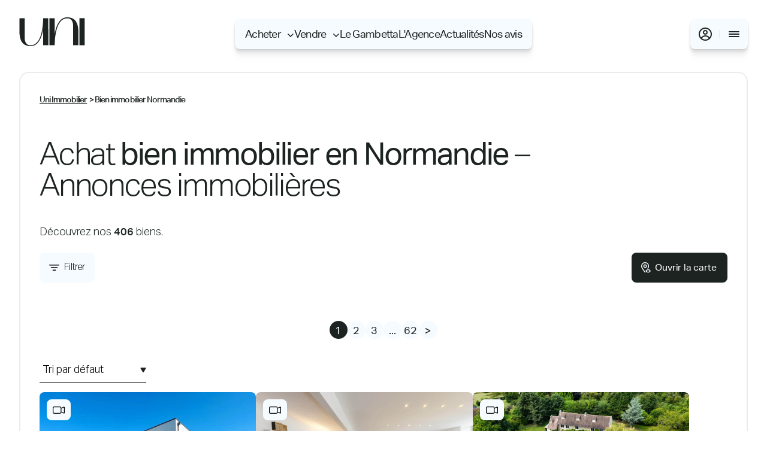

--- FILE ---
content_type: text/html; charset=UTF-8
request_url: https://www.uni-immobilier.fr/immobilier/pont-leveque-du-t2-au-t3-24/
body_size: 79610
content:
<!DOCTYPE html>
<html lang="fr-FR" dir="ltr">
    <head>
        <meta charset="utf-8">
        <meta http-equiv="X-UA-Compatible" content="IE=edge">
        <meta name="viewport" content="width=device-width, initial-scale=1.0, maximum-scale=5, minimal-ui, shrink-to-fit=no">
        <meta name="theme-color" content="#ffffff">

		<title>Uni &#8211; Agence Immobilière à Caen | Achat, Vente &amp; Estimation</title>

        <!-- Favicons -->
        <link rel="apple-touch-icon" sizes="57x57" href="/wp-content/themes/wp-uni/dist/images/favicon/apple-icon-57x57.png">
        <link rel="apple-touch-icon" sizes="60x60" href="/wp-content/themes/wp-uni/dist/images/favicon/apple-icon-60x60.png">
        <link rel="apple-touch-icon" sizes="72x72" href="/wp-content/themes/wp-uni/dist/images/favicon/apple-icon-72x72.png">
        <link rel="apple-touch-icon" sizes="76x76" href="/wp-content/themes/wp-uni/dist/images/favicon/apple-icon-76x76.png">
        <link rel="apple-touch-icon" sizes="114x114" href="/wp-content/themes/wp-uni/dist/images/favicon/apple-icon-114x114.png">
        <link rel="apple-touch-icon" sizes="120x120" href="/wp-content/themes/wp-uni/dist/images/favicon/apple-icon-120x120.png">
        <link rel="apple-touch-icon" sizes="144x144" href="/wp-content/themes/wp-uni/dist/images/favicon/apple-icon-144x144.png">
        <link rel="apple-touch-icon" sizes="152x152" href="/wp-content/themes/wp-uni/dist/images/favicon/apple-icon-152x152.png">
        <link rel="apple-touch-icon" sizes="180x180" href="/wp-content/themes/wp-uni/dist/images/favicon/apple-icon-180x180.png">
        <link rel="icon" type="image/png" sizes="192x192" href="/wp-content/themes/wp-uni/dist/images/favicon/android-icon-192x192.png">
        <link rel="icon" type="image/png" sizes="32x32" href="/wp-content/themes/wp-uni/dist/images/favicon/favicon-32x32.png">
        <link rel="icon" type="image/png" sizes="96x96" href="/wp-content/themes/wp-uni/dist/images/favicon/favicon-96x96.png">
        <link rel="icon" type="image/png" sizes="16x16" href="/wp-content/themes/wp-uni/dist/images/favicon/favicon-16x16.png">
        <link rel="manifest" href="/wp-content/themes/wp-uni/dist/images/favicon/manifest.json">
        <script src="https://www.google.com/recaptcha/api.js?onload=onReCaptchaLoad&render=explicit" async defer></script>
        <meta name='robots' content='index, follow, max-image-preview:large, max-snippet:-1, max-video-preview:-1' />

<!-- Google Tag Manager by PYS -->
    <script data-cfasync="false" data-pagespeed-no-defer>
	    window.dataLayerPYS = window.dataLayerPYS || [];
	</script>
<!-- End Google Tag Manager by PYS -->
<!-- Google Tag Manager by PYS -->
<script data-cfasync="false" data-pagespeed-no-defer>
	var pys_datalayer_name = "dataLayer";
	window.dataLayer = window.dataLayer || [];</script> 
<!-- End Google Tag Manager by PYS -->
	<!-- This site is optimized with the Yoast SEO plugin v24.0 - https://yoast.com/wordpress/plugins/seo/ -->
	<meta property="og:locale" content="fr_FR" />
	<meta property="og:type" content="website" />
	<meta property="og:site_name" content="Uni - Agence Immobilière à Caen | Achat, Vente &amp; Estimation" />
	<meta name="twitter:card" content="summary_large_image" />
	<script type="application/ld+json" class="yoast-schema-graph">{"@context":"https://schema.org","@graph":[{"@type":"WebSite","@id":"https://www.uni-immobilier.fr/#website","url":"https://www.uni-immobilier.fr/","name":"Uni - Agence Immobilière à Caen | Achat, Vente &amp; Estimation","description":"Uni, votre agence immobilière à Caen. Notre équipe vous accompagne sur vos projets immobiliers neufs ou anciens. Bénéficiez d&#039;un réseau et d&#039;une expertise unique de l&#039;immobilier.","publisher":{"@id":"https://www.uni-immobilier.fr/#organization"},"potentialAction":[{"@type":"SearchAction","target":{"@type":"EntryPoint","urlTemplate":"https://www.uni-immobilier.fr/?s={search_term_string}"},"query-input":{"@type":"PropertyValueSpecification","valueRequired":true,"valueName":"search_term_string"}}],"inLanguage":"fr-FR"},{"@type":"Organization","@id":"https://www.uni-immobilier.fr/#organization","name":"Uni immobilier","url":"https://www.uni-immobilier.fr/","logo":{"@type":"ImageObject","inLanguage":"fr-FR","@id":"https://www.uni-immobilier.fr/#/schema/logo/image/","url":"https://www.uni-immobilier.fr/wp-content/uploads/2022/10/logotype.svg","contentUrl":"https://www.uni-immobilier.fr/wp-content/uploads/2022/10/logotype.svg","width":1,"height":1,"caption":"Uni immobilier"},"image":{"@id":"https://www.uni-immobilier.fr/#/schema/logo/image/"}}]}</script>
	<!-- / Yoast SEO plugin. -->


<style id='wp-img-auto-sizes-contain-inline-css' type='text/css'>
img:is([sizes=auto i],[sizes^="auto," i]){contain-intrinsic-size:3000px 1500px}
/*# sourceURL=wp-img-auto-sizes-contain-inline-css */
</style>
<style id='classic-theme-styles-inline-css' type='text/css'>
/*! This file is auto-generated */
.wp-block-button__link{color:#fff;background-color:#32373c;border-radius:9999px;box-shadow:none;text-decoration:none;padding:calc(.667em + 2px) calc(1.333em + 2px);font-size:1.125em}.wp-block-file__button{background:#32373c;color:#fff;text-decoration:none}
/*# sourceURL=/wp-includes/css/classic-themes.min.css */
</style>
<link rel='stylesheet' id='ws-app-css' href='https://www.uni-immobilier.fr/wp-content/themes/wp-uni/dist/css/app.7b7c660b.css' type='text/css' media='all' />


        <!-- Google Tag Manager -->
        <script>(function(w,d,s,l,i){w[l]=w[l]||[];w[l].push({'gtm.start':
        new Date().getTime(),event:'gtm.js'});var f=d.getElementsByTagName(s)[0],
        j=d.createElement(s),dl=l!='dataLayer'?'&l='+l:'';j.async=true;j.src=
        'https://www.googletagmanager.com/gtm.js?id='+i+dl;f.parentNode.insertBefore(j,f);
        })(window,document,'script','dataLayer','GTM-W6JFBJS');</script>
        <!-- End Google Tag Manager -->
        <script src="https://karto.habiteo.com/dist/karto-engine-loader.js?ui=true"></script>

    <style id='global-styles-inline-css' type='text/css'>
:root{--wp--preset--aspect-ratio--square: 1;--wp--preset--aspect-ratio--4-3: 4/3;--wp--preset--aspect-ratio--3-4: 3/4;--wp--preset--aspect-ratio--3-2: 3/2;--wp--preset--aspect-ratio--2-3: 2/3;--wp--preset--aspect-ratio--16-9: 16/9;--wp--preset--aspect-ratio--9-16: 9/16;--wp--preset--color--black: #000000;--wp--preset--color--cyan-bluish-gray: #abb8c3;--wp--preset--color--white: #ffffff;--wp--preset--color--pale-pink: #f78da7;--wp--preset--color--vivid-red: #cf2e2e;--wp--preset--color--luminous-vivid-orange: #ff6900;--wp--preset--color--luminous-vivid-amber: #fcb900;--wp--preset--color--light-green-cyan: #7bdcb5;--wp--preset--color--vivid-green-cyan: #00d084;--wp--preset--color--pale-cyan-blue: #8ed1fc;--wp--preset--color--vivid-cyan-blue: #0693e3;--wp--preset--color--vivid-purple: #9b51e0;--wp--preset--gradient--vivid-cyan-blue-to-vivid-purple: linear-gradient(135deg,rgb(6,147,227) 0%,rgb(155,81,224) 100%);--wp--preset--gradient--light-green-cyan-to-vivid-green-cyan: linear-gradient(135deg,rgb(122,220,180) 0%,rgb(0,208,130) 100%);--wp--preset--gradient--luminous-vivid-amber-to-luminous-vivid-orange: linear-gradient(135deg,rgb(252,185,0) 0%,rgb(255,105,0) 100%);--wp--preset--gradient--luminous-vivid-orange-to-vivid-red: linear-gradient(135deg,rgb(255,105,0) 0%,rgb(207,46,46) 100%);--wp--preset--gradient--very-light-gray-to-cyan-bluish-gray: linear-gradient(135deg,rgb(238,238,238) 0%,rgb(169,184,195) 100%);--wp--preset--gradient--cool-to-warm-spectrum: linear-gradient(135deg,rgb(74,234,220) 0%,rgb(151,120,209) 20%,rgb(207,42,186) 40%,rgb(238,44,130) 60%,rgb(251,105,98) 80%,rgb(254,248,76) 100%);--wp--preset--gradient--blush-light-purple: linear-gradient(135deg,rgb(255,206,236) 0%,rgb(152,150,240) 100%);--wp--preset--gradient--blush-bordeaux: linear-gradient(135deg,rgb(254,205,165) 0%,rgb(254,45,45) 50%,rgb(107,0,62) 100%);--wp--preset--gradient--luminous-dusk: linear-gradient(135deg,rgb(255,203,112) 0%,rgb(199,81,192) 50%,rgb(65,88,208) 100%);--wp--preset--gradient--pale-ocean: linear-gradient(135deg,rgb(255,245,203) 0%,rgb(182,227,212) 50%,rgb(51,167,181) 100%);--wp--preset--gradient--electric-grass: linear-gradient(135deg,rgb(202,248,128) 0%,rgb(113,206,126) 100%);--wp--preset--gradient--midnight: linear-gradient(135deg,rgb(2,3,129) 0%,rgb(40,116,252) 100%);--wp--preset--font-size--small: 13px;--wp--preset--font-size--medium: 20px;--wp--preset--font-size--large: 36px;--wp--preset--font-size--x-large: 42px;--wp--preset--spacing--20: 0.44rem;--wp--preset--spacing--30: 0.67rem;--wp--preset--spacing--40: 1rem;--wp--preset--spacing--50: 1.5rem;--wp--preset--spacing--60: 2.25rem;--wp--preset--spacing--70: 3.38rem;--wp--preset--spacing--80: 5.06rem;--wp--preset--shadow--natural: 6px 6px 9px rgba(0, 0, 0, 0.2);--wp--preset--shadow--deep: 12px 12px 50px rgba(0, 0, 0, 0.4);--wp--preset--shadow--sharp: 6px 6px 0px rgba(0, 0, 0, 0.2);--wp--preset--shadow--outlined: 6px 6px 0px -3px rgb(255, 255, 255), 6px 6px rgb(0, 0, 0);--wp--preset--shadow--crisp: 6px 6px 0px rgb(0, 0, 0);}:where(.is-layout-flex){gap: 0.5em;}:where(.is-layout-grid){gap: 0.5em;}body .is-layout-flex{display: flex;}.is-layout-flex{flex-wrap: wrap;align-items: center;}.is-layout-flex > :is(*, div){margin: 0;}body .is-layout-grid{display: grid;}.is-layout-grid > :is(*, div){margin: 0;}:where(.wp-block-columns.is-layout-flex){gap: 2em;}:where(.wp-block-columns.is-layout-grid){gap: 2em;}:where(.wp-block-post-template.is-layout-flex){gap: 1.25em;}:where(.wp-block-post-template.is-layout-grid){gap: 1.25em;}.has-black-color{color: var(--wp--preset--color--black) !important;}.has-cyan-bluish-gray-color{color: var(--wp--preset--color--cyan-bluish-gray) !important;}.has-white-color{color: var(--wp--preset--color--white) !important;}.has-pale-pink-color{color: var(--wp--preset--color--pale-pink) !important;}.has-vivid-red-color{color: var(--wp--preset--color--vivid-red) !important;}.has-luminous-vivid-orange-color{color: var(--wp--preset--color--luminous-vivid-orange) !important;}.has-luminous-vivid-amber-color{color: var(--wp--preset--color--luminous-vivid-amber) !important;}.has-light-green-cyan-color{color: var(--wp--preset--color--light-green-cyan) !important;}.has-vivid-green-cyan-color{color: var(--wp--preset--color--vivid-green-cyan) !important;}.has-pale-cyan-blue-color{color: var(--wp--preset--color--pale-cyan-blue) !important;}.has-vivid-cyan-blue-color{color: var(--wp--preset--color--vivid-cyan-blue) !important;}.has-vivid-purple-color{color: var(--wp--preset--color--vivid-purple) !important;}.has-black-background-color{background-color: var(--wp--preset--color--black) !important;}.has-cyan-bluish-gray-background-color{background-color: var(--wp--preset--color--cyan-bluish-gray) !important;}.has-white-background-color{background-color: var(--wp--preset--color--white) !important;}.has-pale-pink-background-color{background-color: var(--wp--preset--color--pale-pink) !important;}.has-vivid-red-background-color{background-color: var(--wp--preset--color--vivid-red) !important;}.has-luminous-vivid-orange-background-color{background-color: var(--wp--preset--color--luminous-vivid-orange) !important;}.has-luminous-vivid-amber-background-color{background-color: var(--wp--preset--color--luminous-vivid-amber) !important;}.has-light-green-cyan-background-color{background-color: var(--wp--preset--color--light-green-cyan) !important;}.has-vivid-green-cyan-background-color{background-color: var(--wp--preset--color--vivid-green-cyan) !important;}.has-pale-cyan-blue-background-color{background-color: var(--wp--preset--color--pale-cyan-blue) !important;}.has-vivid-cyan-blue-background-color{background-color: var(--wp--preset--color--vivid-cyan-blue) !important;}.has-vivid-purple-background-color{background-color: var(--wp--preset--color--vivid-purple) !important;}.has-black-border-color{border-color: var(--wp--preset--color--black) !important;}.has-cyan-bluish-gray-border-color{border-color: var(--wp--preset--color--cyan-bluish-gray) !important;}.has-white-border-color{border-color: var(--wp--preset--color--white) !important;}.has-pale-pink-border-color{border-color: var(--wp--preset--color--pale-pink) !important;}.has-vivid-red-border-color{border-color: var(--wp--preset--color--vivid-red) !important;}.has-luminous-vivid-orange-border-color{border-color: var(--wp--preset--color--luminous-vivid-orange) !important;}.has-luminous-vivid-amber-border-color{border-color: var(--wp--preset--color--luminous-vivid-amber) !important;}.has-light-green-cyan-border-color{border-color: var(--wp--preset--color--light-green-cyan) !important;}.has-vivid-green-cyan-border-color{border-color: var(--wp--preset--color--vivid-green-cyan) !important;}.has-pale-cyan-blue-border-color{border-color: var(--wp--preset--color--pale-cyan-blue) !important;}.has-vivid-cyan-blue-border-color{border-color: var(--wp--preset--color--vivid-cyan-blue) !important;}.has-vivid-purple-border-color{border-color: var(--wp--preset--color--vivid-purple) !important;}.has-vivid-cyan-blue-to-vivid-purple-gradient-background{background: var(--wp--preset--gradient--vivid-cyan-blue-to-vivid-purple) !important;}.has-light-green-cyan-to-vivid-green-cyan-gradient-background{background: var(--wp--preset--gradient--light-green-cyan-to-vivid-green-cyan) !important;}.has-luminous-vivid-amber-to-luminous-vivid-orange-gradient-background{background: var(--wp--preset--gradient--luminous-vivid-amber-to-luminous-vivid-orange) !important;}.has-luminous-vivid-orange-to-vivid-red-gradient-background{background: var(--wp--preset--gradient--luminous-vivid-orange-to-vivid-red) !important;}.has-very-light-gray-to-cyan-bluish-gray-gradient-background{background: var(--wp--preset--gradient--very-light-gray-to-cyan-bluish-gray) !important;}.has-cool-to-warm-spectrum-gradient-background{background: var(--wp--preset--gradient--cool-to-warm-spectrum) !important;}.has-blush-light-purple-gradient-background{background: var(--wp--preset--gradient--blush-light-purple) !important;}.has-blush-bordeaux-gradient-background{background: var(--wp--preset--gradient--blush-bordeaux) !important;}.has-luminous-dusk-gradient-background{background: var(--wp--preset--gradient--luminous-dusk) !important;}.has-pale-ocean-gradient-background{background: var(--wp--preset--gradient--pale-ocean) !important;}.has-electric-grass-gradient-background{background: var(--wp--preset--gradient--electric-grass) !important;}.has-midnight-gradient-background{background: var(--wp--preset--gradient--midnight) !important;}.has-small-font-size{font-size: var(--wp--preset--font-size--small) !important;}.has-medium-font-size{font-size: var(--wp--preset--font-size--medium) !important;}.has-large-font-size{font-size: var(--wp--preset--font-size--large) !important;}.has-x-large-font-size{font-size: var(--wp--preset--font-size--x-large) !important;}
/*# sourceURL=global-styles-inline-css */
</style>
</head>

    <body class="is-loading" data-barba="wrapper">
        <!-- Google Tag Manager (noscript) -->
        <noscript><iframe src="https://www.googletagmanager.com/ns.html?id=GTM-W6JFBJS"
        height="0" width="0" style="display:none;visibility:hidden"></iframe></noscript>
        <!-- End Google Tag Manager (noscript) -->
        <div id="preloader" class="preloader">
            <div class="inner">
                <svg width="285" height="150" viewBox="0 0 285 150" fill="none" xmlns="http://www.w3.org/2000/svg">
<path stroke-alignment="inner" fill-opacity="0" stroke="#1C2321" stroke-width="1" fill="#1C2321" class="svg_1" d="M0 58.9824V3.81592H22.9937V88.9447C22.9937 115.091 34.4671 123.948 48.8558 123.948C96.9592 123.948 103.683 38.5835 103.683 3.81592H126.16L126.395 123.712H103.683V53.706C98.652 82.7261 85.721 127.575 49.0909 127.575C7.66457 127.575 0 93.9855 0 58.9824Z"/>
<path stroke-alignment="inner" fill-opacity="0" stroke="#1C2321" stroke-width="1" fill="#1C2321" class="svg_1" d="M131.379 3.81595H154.138V73.8693C159.169 44.1426 172.1 0 208.448 0C250.109 0 257.539 33.5427 257.539 68.593V123.759H234.545V38.8662C234.545 12.7198 223.072 4.33417 208.683 4.33417C160.815 4.33417 154.138 88.7563 154.138 123.759H131.379V3.81595Z"/>
<path stroke-alignment="inner" fill-opacity="0" stroke="#1C2321" stroke-width="1" fill="#1C2321" class="svg_1" d="M262.242 123.712V3.81592H284.954V123.712H262.242Z"/>
<path stroke-alignment="inner" fill-opacity="0" fill="#1C2321" d="M7.52322 131.438L13.589 145.807H12.0843L10.1564 141.19H3.33826L1.50441 145.807H0.09375L5.97149 131.438H7.52322ZM3.85551 139.965H9.6392L6.72384 132.993H6.6298L3.80848 139.965H3.85551Z"/>
<path stroke-alignment="inner" fill-opacity="0" fill="#1C2321" d="M21.205 135.914H22.6157V145.807H21.205V143.97C20.7348 145.195 19.4182 146.09 17.9135 146.09C15.3743 146.09 14.3398 144.441 14.3398 142.038V135.914H15.7505V142.085C15.7505 143.829 16.5969 145.006 18.2897 145.006C19.8414 145.006 21.205 143.781 21.205 141.85V135.914Z"/>
<path stroke-alignment="inner" fill-opacity="0" fill="#1C2321" d="M32.3984 135.678C35.2667 135.678 36.8185 137.61 37.0065 140.013L35.7369 140.107C35.5959 138.222 34.4203 136.856 32.3514 136.856C30.2824 136.856 28.8717 138.458 28.8717 140.908C28.8717 143.357 30.2824 144.959 32.3514 144.959C34.4203 144.959 35.5959 143.546 35.7369 141.662L37.0065 141.803C36.8185 144.205 35.2667 146.137 32.3984 146.137C29.53 146.137 27.4141 144.064 27.4141 140.908C27.4141 137.751 29.483 135.678 32.3984 135.678Z"/>
<path stroke-alignment="inner" fill-opacity="0" fill="#1C2321" d="M42.742 146.09C39.9207 146.09 37.8047 143.923 37.8047 140.861C37.8047 137.798 39.9677 135.631 42.742 135.631C45.5163 135.631 47.7263 137.798 47.7263 140.861C47.7263 143.923 45.5633 146.09 42.742 146.09ZM42.742 145.006C44.952 145.006 46.2686 143.31 46.2686 140.861C46.2686 138.411 44.999 136.715 42.742 136.715C40.4849 136.715 39.2624 138.411 39.2624 140.861C39.2624 143.31 40.532 145.006 42.742 145.006Z"/>
<path stroke-alignment="inner" fill-opacity="0" fill="#1C2321" d="M58.0259 142.462C57.5557 144.724 55.9099 146.09 53.5118 146.09C50.6435 146.09 48.4805 144.064 48.4805 141.002C48.4805 137.94 50.5965 135.631 53.4178 135.631C56.5212 135.631 58.0729 137.846 58.0729 140.578V141.237H49.9381C50.0322 143.405 51.5369 144.959 53.5118 144.959C55.3457 144.959 56.4272 144.064 56.8504 142.274L58.0259 142.415V142.462ZM56.5682 140.248C56.5682 138.411 55.4867 136.762 53.4178 136.762C51.4428 136.762 50.1733 138.411 49.9381 140.248H56.5682Z"/>
<path stroke-alignment="inner" fill-opacity="0" fill="#1C2321" d="M66.1582 135.914H67.5688V145.807H66.1582V143.97C65.688 145.195 64.3713 146.09 62.8666 146.09C60.3275 146.09 59.293 144.441 59.293 142.038V135.914H60.7036V142.085C60.7036 143.829 61.55 145.006 63.2428 145.006C64.7945 145.006 66.1582 143.781 66.1582 141.85V135.914Z"/>
<path stroke-alignment="inner" fill-opacity="0" fill="#1C2321" d="M75.0953 137.327C74.5311 137.045 74.2019 136.95 73.5906 136.95C72.1329 136.95 71.0044 138.411 71.0044 140.437V145.854H69.5938V135.961H71.0044V138.034C71.3806 136.903 72.4151 135.678 73.8727 135.678C74.484 135.678 74.9072 135.82 75.2834 136.15L75.1423 137.374L75.0953 137.327Z"/>
<path stroke-alignment="inner" fill-opacity="0" fill="#1C2321" d="M87.0373 143.64C86.6141 144.912 85.2975 146.09 83.4166 146.09C80.5012 146.09 78.8555 143.781 78.8555 140.861C78.8555 137.94 80.5012 135.631 83.4166 135.631C85.3445 135.631 86.6141 136.856 87.0373 138.081V131.438H88.4479V145.807H87.0373V143.64ZM87.0373 140.531C87.0373 138.175 85.4856 136.809 83.5106 136.809C81.3947 136.809 80.2191 138.364 80.2191 140.908C80.2191 143.452 81.4417 145.006 83.5106 145.006C85.4856 145.006 87.0373 143.64 87.0373 141.285V140.578V140.531Z"/>
<path stroke-alignment="inner" fill-opacity="0" fill="#1C2321" d="M99.3579 142.462C98.8877 144.724 97.242 146.09 94.8438 146.09C91.9755 146.09 89.8125 144.064 89.8125 141.002C89.8125 137.94 91.9285 135.631 94.7498 135.631C97.8532 135.631 99.405 137.846 99.405 140.578V141.237H91.2702C91.3642 143.405 92.8689 144.959 94.8438 144.959C96.6777 144.959 97.7592 144.064 98.1824 142.274L99.3579 142.415V142.462ZM97.9003 140.248C97.9003 138.411 96.8188 136.762 94.7498 136.762C92.7749 136.762 91.5053 138.411 91.2702 140.248H97.9003Z"/>
<path stroke-alignment="inner" fill-opacity="0" fill="#1C2321" d="M107.208 145.854L103.023 135.961H104.481L107.82 143.97H107.914L111.158 135.961H112.522L108.337 145.854H107.208Z"/>
<path stroke-alignment="inner" fill-opacity="0" fill="#1C2321" d="M117.554 146.09C114.733 146.09 112.617 143.923 112.617 140.861C112.617 137.798 114.78 135.631 117.554 135.631C120.329 135.631 122.539 137.798 122.539 140.861C122.539 143.923 120.376 146.09 117.554 146.09ZM117.554 145.006C119.765 145.006 121.081 143.31 121.081 140.861C121.081 138.411 119.812 136.715 117.554 136.715C115.297 136.715 114.075 138.411 114.075 140.861C114.075 143.31 115.344 145.006 117.554 145.006Z"/>
<path stroke-alignment="inner" fill-opacity="0" fill="#1C2321" d="M124.278 136.95H122.773V136.244L123.385 136.149C124.278 135.961 124.466 135.537 124.701 134.595L124.983 133.182H125.689V135.961H128.557V136.997H125.689V143.687C125.689 144.582 126.065 145.006 126.958 145.006C127.664 145.006 128.322 144.676 128.886 144.3V145.289C128.181 145.854 127.476 146.09 126.488 146.09C125.172 146.09 124.325 145.43 124.325 143.64V136.95H124.278Z"/>
<path stroke-alignment="inner" fill-opacity="0" fill="#1C2321" d="M135.33 137.327C134.765 137.045 134.436 136.95 133.825 136.95C132.367 136.95 131.239 138.411 131.239 140.437V145.854H129.828V135.961H131.239V138.034C131.615 136.903 132.649 135.678 134.107 135.678C134.718 135.678 135.142 135.82 135.518 136.15L135.377 137.374L135.33 137.327Z"/>
<path stroke-alignment="inner" fill-opacity="0" fill="#1C2321" d="M144.827 142.462C144.356 144.724 142.711 146.09 140.313 146.09C137.444 146.09 135.281 144.064 135.281 141.002C135.281 137.94 137.397 135.631 140.219 135.631C143.322 135.631 144.874 137.846 144.874 140.578V141.237H136.739C136.833 143.405 138.338 144.959 140.313 144.959C142.146 144.959 143.228 144.064 143.651 142.274L144.827 142.415V142.462ZM143.369 140.248C143.369 138.411 142.288 136.762 140.219 136.762C138.244 136.762 136.974 138.411 136.739 140.248H143.369Z"/>
<path stroke-alignment="inner" fill-opacity="0" fill="#1C2321" d="M151.083 149.717H149.672V135.914H151.083V138.081C151.506 136.809 152.822 135.631 154.703 135.631C157.619 135.631 159.264 137.94 159.264 140.861C159.264 143.781 157.619 146.09 154.703 146.09C152.775 146.09 151.506 144.912 151.083 143.64V149.67V149.717ZM151.083 141.237C151.083 143.593 152.634 144.959 154.609 144.959C156.725 144.959 157.901 143.405 157.901 140.861C157.901 138.317 156.678 136.762 154.609 136.762C152.634 136.762 151.083 138.128 151.083 140.484V141.19V141.237Z"/>
<path stroke-alignment="inner" fill-opacity="0" fill="#1C2321" d="M166.173 137.327C165.609 137.045 165.28 136.95 164.669 136.95C163.211 136.95 162.083 138.411 162.083 140.437V145.854H160.672V135.961H162.083V138.034C162.459 136.903 163.493 135.678 164.951 135.678C165.562 135.678 165.985 135.82 166.362 136.15L166.22 137.374L166.173 137.327Z"/>
<path stroke-alignment="inner" fill-opacity="0" fill="#1C2321" d="M171.066 146.09C168.245 146.09 166.129 143.923 166.129 140.861C166.129 137.798 168.292 135.631 171.066 135.631C173.841 135.631 176.051 137.798 176.051 140.861C176.051 143.923 173.888 146.09 171.066 146.09ZM171.066 145.006C173.276 145.006 174.593 143.31 174.593 140.861C174.593 138.411 173.323 136.715 171.066 136.715C168.809 136.715 167.587 138.411 167.587 140.861C167.587 143.31 168.856 145.006 171.066 145.006Z"/>
<path stroke-alignment="inner" fill-opacity="0" fill="#1C2321" d="M178.775 147.503C178.775 149.011 178.07 150 176.471 150C175.719 150 174.919 149.67 174.449 149.293L174.872 148.398C175.39 148.728 175.813 148.917 176.424 148.917C177.035 148.917 177.365 148.54 177.365 147.786V136.008H178.775V147.597V147.503ZM177.318 131.486H178.775V133.323H177.318V131.486Z"/>
<path stroke-alignment="inner" fill-opacity="0" fill="#1C2321" d="M189.733 142.462C189.263 144.724 187.617 146.09 185.219 146.09C182.351 146.09 180.188 144.064 180.188 141.002C180.188 137.94 182.303 135.631 185.125 135.631C188.228 135.631 189.78 137.846 189.78 140.578V141.237H181.645C181.739 143.405 183.244 144.959 185.219 144.959C187.053 144.959 188.134 144.064 188.557 142.274L189.733 142.415V142.462ZM188.275 140.248C188.275 138.411 187.194 136.762 185.125 136.762C183.15 136.762 181.88 138.411 181.645 140.248H188.275Z"/>
<path stroke-alignment="inner" fill-opacity="0" fill="#1C2321" d="M191.473 136.95H189.969V136.244L190.58 136.149C191.473 135.961 191.662 135.537 191.897 134.595L192.179 133.182H192.884V135.961H195.752V136.997H192.884V143.687C192.884 144.582 193.26 145.006 194.154 145.006C194.859 145.006 195.517 144.676 196.082 144.3V145.289C195.376 145.854 194.671 146.09 193.683 146.09C192.367 146.09 191.52 145.43 191.52 143.64V136.95H191.473Z"/>
<path stroke-alignment="inner" fill-opacity="0" fill="#1C2321" d="M200.453 131.438H201.911V133.276H200.453V131.438ZM201.911 135.914V145.807H200.5V135.914H201.911Z"/>
<path stroke-alignment="inner" fill-opacity="0" fill="#1C2321" d="M215.078 135.678C217.617 135.678 218.558 137.422 218.558 139.73V145.854H217.147V139.683C217.147 137.94 216.348 136.762 214.702 136.762C213.244 136.762 211.881 137.987 211.881 139.918V145.854H210.47V139.683C210.47 137.94 209.671 136.762 208.025 136.762C206.567 136.762 205.204 137.987 205.204 139.918V145.854H203.793V135.961H205.204V137.798C205.674 136.574 206.849 135.678 208.401 135.678C210.141 135.678 211.269 136.526 211.693 137.846C212.21 136.574 213.432 135.678 214.984 135.678H215.078Z"/>
<path stroke-alignment="inner" fill-opacity="0" fill="#1C2321" d="M231.676 135.678C234.215 135.678 235.156 137.422 235.156 139.73V145.854H233.745V139.683C233.745 137.94 232.945 136.762 231.3 136.762C229.842 136.762 228.478 137.987 228.478 139.918V145.854H227.068V139.683C227.068 137.94 226.268 136.762 224.623 136.762C223.165 136.762 221.801 137.987 221.801 139.918V145.854H220.391V135.961H221.801V137.798C222.271 136.574 223.447 135.678 224.999 135.678C226.739 135.678 227.867 136.526 228.29 137.846C228.808 136.574 230.03 135.678 231.582 135.678H231.676Z"/>
<path stroke-alignment="inner" fill-opacity="0" fill="#1C2321" d="M241.363 146.09C238.542 146.09 236.426 143.923 236.426 140.861C236.426 137.798 238.589 135.631 241.363 135.631C244.137 135.631 246.347 137.798 246.347 140.861C246.347 143.923 244.184 146.09 241.363 146.09ZM241.363 145.006C243.573 145.006 244.89 143.31 244.89 140.861C244.89 138.411 243.62 136.715 241.363 136.715C239.106 136.715 237.883 138.411 237.883 140.861C237.883 143.31 239.153 145.006 241.363 145.006Z"/>
<path stroke-alignment="inner" fill-opacity="0" fill="#1C2321" d="M248.792 145.854H247.758V131.486H249.168V138.128C249.592 136.856 250.908 135.678 252.789 135.678C255.705 135.678 257.35 137.987 257.35 140.908C257.35 143.829 255.705 146.137 252.789 146.137C250.861 146.137 249.592 144.959 249.168 143.687L248.839 145.854H248.792ZM249.074 141.237C249.074 143.593 250.626 144.959 252.601 144.959C254.717 144.959 255.893 143.405 255.893 140.861C255.893 138.317 254.67 136.762 252.601 136.762C250.626 136.762 249.074 138.128 249.074 140.484V141.19V141.237Z"/>
<path stroke-alignment="inner" fill-opacity="0" fill="#1C2321" d="M258.668 131.438H260.126V133.276H258.668V131.438ZM260.126 135.914V145.807H258.715V135.914H260.126Z"/>
<path stroke-alignment="inner" fill-opacity="0" fill="#1C2321" d="M263.559 131.438V145.807H262.148V131.438H263.559Z"/>
<path stroke-alignment="inner" fill-opacity="0" fill="#1C2321" d="M265.531 131.438H266.989V133.276H265.531V131.438ZM266.989 135.914V145.807H265.578V135.914H266.989Z"/>
<path stroke-alignment="inner" fill-opacity="0" fill="#1C2321" d="M277.901 142.462C277.431 144.724 275.785 146.09 273.387 146.09C270.518 146.09 268.355 144.064 268.355 141.002C268.355 137.94 270.471 135.631 273.293 135.631C276.396 135.631 277.948 137.846 277.948 140.578V141.237H269.813C269.907 143.405 271.412 144.959 273.387 144.959C275.221 144.959 276.302 144.064 276.725 142.274L277.901 142.415V142.462ZM276.443 140.248C276.443 138.411 275.362 136.762 273.293 136.762C271.318 136.762 270.048 138.411 269.813 140.248H276.443Z"/>
<path stroke-alignment="inner" fill-opacity="0" fill="#1C2321" d="M284.81 137.327C284.246 137.045 283.917 136.95 283.305 136.95C281.848 136.95 280.719 138.411 280.719 140.437V145.854H279.309V135.961H280.719V138.034C281.095 136.903 282.13 135.678 283.588 135.678C284.199 135.678 284.622 135.82 284.998 136.15L284.857 137.374L284.81 137.327Z"/>
</svg>

                <div class="percent">00%</div>
            </div>
        </div>
        <div id="loader"></div>
        <header class="site-header">
            <div class="logo">
                <a href="https://www.uni-immobilier.fr">
                    <svg width="114" height="52" viewBox="0 0 114 52" fill="none" xmlns="http://www.w3.org/2000/svg" class="logo-svg">
                        <path d="M0.390625 24.1049V2.49542H9.49287V35.8489C9.49287 46.0933 14.044 49.5704 19.7337 49.5704C38.7909 49.5704 41.4472 16.1179 41.4472 2.49542H50.3604L50.453 49.4744H41.4472V22.0394C39.4554 33.4085 34.3329 50.978 19.8266 50.978C3.42468 50.978 0.391069 37.8224 0.391069 24.1049" fill="#1C2321"/>
                        <path d="M52.4375 2.49522H61.4471V29.9302C63.4351 18.2782 68.5576 0.991608 82.9679 0.991608C99.4666 0.991608 102.407 14.1432 102.407 27.8647V49.4742H93.3051V16.2127C93.3051 5.97233 88.754 2.68218 83.0642 2.68218C64.0989 2.68218 61.4476 35.7557 61.4476 49.4732H52.438L52.4375 2.49522Z" fill="#1C2321"/>
                        <path d="M104.266 49.4744V2.49544H113.271V49.4744H104.266Z" fill="#1C2321"/>
                    </svg>
                </a>
                <ul class="reseaux">
                    <li>
                        <a href="https://www.facebook.com/UniTristanImmobilier" target="_blank" rel="noopener noreferrer">
                            <svg width="11" height="19" viewBox="0 0 11 19" fill="none" xmlns="http://www.w3.org/2000/svg">
                                <path d="M2.39589 19H6.39589V10.9901H10L10.3959 7.00977H6.39589V5C6.39589 4.44772 6.84361 4 7.39589 4H10.3959V0H7.39589C4.63447 0 2.39589 2.23858 2.39589 5V7.00977H0.39589L0 10.9901H2.39589V19Z" fill="#1A1A1A"/>
                            </svg>    
                        </a>
                    </li>
                    <li>
                        <a href="https://www.instagram.com/uni_tristan_immobilier/" target="_blank" rel="noopener noreferrer">
                            <svg width="19" height="19" viewBox="0 0 19 19" fill="none" xmlns="http://www.w3.org/2000/svg">
                                <path fill-rule="evenodd" clip-rule="evenodd" d="M9.5 5.18182C7.11513 5.18182 5.18182 7.11513 5.18182 9.5C5.18182 11.8849 7.11513 13.8182 9.5 13.8182C11.8849 13.8182 13.8182 11.8849 13.8182 9.5C13.8182 7.11513 11.8849 5.18182 9.5 5.18182ZM6.90909 9.5C6.90909 10.9309 8.06908 12.0909 9.5 12.0909C10.9309 12.0909 12.0909 10.9309 12.0909 9.5C12.0909 8.06908 10.9309 6.90909 9.5 6.90909C8.06908 6.90909 6.90909 8.06908 6.90909 9.5Z" fill="#1A1A1A"/>
                                <path d="M14.6818 3.45455C14.2048 3.45455 13.8182 3.84121 13.8182 4.31818C13.8182 4.79516 14.2048 5.18182 14.6818 5.18182C15.1588 5.18182 15.5455 4.79516 15.5455 4.31818C15.5455 3.84121 15.1588 3.45455 14.6818 3.45455Z" fill="#1A1A1A"/>
                                <path fill-rule="evenodd" clip-rule="evenodd" d="M3.45455 0C1.54665 0 0 1.54665 0 3.45455V15.5455C0 17.4533 1.54665 19 3.45455 19H15.5455C17.4533 19 19 17.4533 19 15.5455V3.45455C19 1.54665 17.4533 0 15.5455 0H3.45455ZM15.5455 1.72727H3.45455C2.5006 1.72727 1.72727 2.5006 1.72727 3.45455V15.5455C1.72727 16.4994 2.5006 17.2727 3.45455 17.2727H15.5455C16.4994 17.2727 17.2727 16.4994 17.2727 15.5455V3.45455C17.2727 2.5006 16.4994 1.72727 15.5455 1.72727Z" fill="#1A1A1A"/>
                            </svg>
                        </a>
                    </li>
                </ul>
            </div>
            
            <div class="menu-main">
                <nav class="menu-main">
                    <ul>
                                                <li class="sub">
                            <a href="https://www.uni-immobilier.fr/immobilier/">Acheter</a>
                            <div class="menu-open">
                                <div class="mobile-info">
                                    <button type="button" id="" class="btn-pills icons  white" >
    <span>Retour</span>
        <img src="https://www.uni-immobilier.fr/wp-content/themes/wp-uni/dist/images/icons/black/arrow-right.svg" alt="Icone du lien">
    </button>
                                    <div class="title">Acheter</div>
                                </div>
                                                                <div class="inner">
                                    <div class="wrapper">
                                        <div class="left">
                                            <div class="img">
                                                
<picture class="img-wrap " id="">
                    <source srcset="https://www.uni-immobilier.fr/wp-content/uploads/2023/11/Collaborateurs-UNI-Immobilier-©-Joshua-Mellin-Photographe-65-0x300-c-default.webp" type="image/webp">
    <source srcset="https://www.uni-immobilier.fr/wp-content/uploads/2023/11/Collaborateurs-UNI-Immobilier-©-Joshua-Mellin-Photographe-65-0x300-c-default.jpg" type="image/jpeg">
    <img src="https://www.uni-immobilier.fr/wp-content/uploads/2023/11/Collaborateurs-UNI-Immobilier-©-Joshua-Mellin-Photographe-65-0x300-c-default.jpg" alt="Collaborateurs UNI Immobilier © Joshua Mellin Photographe 65">
</picture>                                            </div>
                                            <div class="col col-1">
                                                <div class="title">Maisons</div>
                                                <ul>
                                                                                                        <li><a href="https://www.uni-immobilier.fr/immobilier/maison/caen/">Maisons Caen</a></li>    
                                                                                                        <li><a href="https://www.uni-immobilier.fr/immobilier/maison/piscine/">Maisons avec piscine Normandie</a></li>    
                                                                                                        <li><a href="https://www.uni-immobilier.fr/immobilier/maison/bayeux/">Maisons Bayeux</a></li>    
                                                                                                        <li><a href="https://www.uni-immobilier.fr/immobilier/maison/ouistreham/">Maisons Ouistreham </a></li>    
                                                                                                        <li><a href="https://www.uni-immobilier.fr/immobilier/maison/bieville-beuville/">Maisons Biéville-Beuville </a></li>    
                                                                                                        <li><a href="https://www.uni-immobilier.fr/immobilier/maison/">➔ Toutes les maisons</a></li>    
                                                                                                    </ul>
                                            </div>
                                        </div>
                                        <div class="right">
                                            <div class="col col-2">
                                                <div class="title">Appartements</div>
                                                <ul>
                                                                                                        <li><a href="https://www.uni-immobilier.fr/immobilier/appartement/caen/">Appartements Caen</a></li>    
                                                                                                        <li><a href="https://www.uni-immobilier.fr/immobilier/appartement/2-pieces/caen/">Appartements 2 pièces Caen</a></li>    
                                                                                                        <li><a href="https://www.uni-immobilier.fr/immobilier/appartement/3-pieces/caen/">Appartements 3 pièces Caen</a></li>    
                                                                                                        <li><a href="https://www.uni-immobilier.fr/immobilier/appartement/balcon/">Appartement avec balcon Normandie</a></li>    
                                                                                                        <li><a href="https://www.uni-immobilier.fr/immobilier/appartement/2-pieces/">Appartement 2 pièces Normandie</a></li>    
                                                                                                        <li><a href="https://www.uni-immobilier.fr/immobilier/appartement/">➔ Tous les appartements</a></li>    
                                                                                                    </ul>
                                            </div>
                                            <div class="col col-3">
                                                <div class="title">Autres biens</div>
                                                <ul>
                                                                                                        <li><a href="https://www.uni-immobilier.fr/immobilier/terrain/">Terrains Normandie</a></li>    
                                                                                                        <li><a href="https://www.uni-immobilier.fr/immobilier/fonds-de-commerce/">Fonds de commerce Normandie</a></li>    
                                                                                                        <li><a href="https://www.uni-immobilier.fr/immobilier-neuf/">Immobilier Neuf Normandie</a></li>    
                                                                                                        <li><a href="https://www.uni-immobilier.fr/off-market/">Immobilier Off Market</a></li>    
                                                                                                        <li><a href="https://www.uni-immobilier.fr/immobilier/">➔ Tous les biens immobiliers</a></li>    
                                                                                                    </ul>
                                            </div>
                                        </div>
                                        
                                    </div>
                                </div>
                                                                
                            </div>
                        </li>    
                                                <li class="sub">
                            <a href="https://www.uni-immobilier.fr/le-mandat-uni/">Vendre</a>
                            <div class="menu-open">
                                <div class="mobile-info">
                                    <button type="button" id="" class="btn-pills icons  white" >
    <span>Retour</span>
        <img src="https://www.uni-immobilier.fr/wp-content/themes/wp-uni/dist/images/icons/black/arrow-right.svg" alt="Icone du lien">
    </button>
                                    <div class="title">Vendre</div>
                                </div>
                                                                <div class="inner">
                                    <div class="wrapper">
                                        <div class="left">
                                            <div class="img">
                                                
<picture class="img-wrap " id="">
                    <source srcset="https://www.uni-immobilier.fr/wp-content/uploads/2023/11/Collaborateurs-UNI-Immobilier-©-Joshua-Mellin-Photographe-82_retouche-0x300-c-default.webp" type="image/webp">
    <source srcset="https://www.uni-immobilier.fr/wp-content/uploads/2023/11/Collaborateurs-UNI-Immobilier-©-Joshua-Mellin-Photographe-82_retouche-0x300-c-default.jpg" type="image/jpeg">
    <img src="https://www.uni-immobilier.fr/wp-content/uploads/2023/11/Collaborateurs-UNI-Immobilier-©-Joshua-Mellin-Photographe-82_retouche-0x300-c-default.jpg" alt="Collaborateurs UNI Immobilier © Joshua Mellin Photographe 82 retouche">
</picture>                                            </div>
                                            <div class="col col-1">
                                                <div class="title">Services</div>
                                                <ul>
                                                                                                        <li><a href="https://www.uni-immobilier.fr/le-mandat-uni/">Le mandat Uni</a></li>    
                                                                                                        <li><a href="https://www.uni-immobilier.fr/processus-de-vente-immobilier/">Vendre son bien avec Uni</a></li>    
                                                                                                        <li><a href="https://www.uni-immobilier.fr/vente-interactive/">Vente interactive</a></li>    
                                                                                                    </ul>
                                            </div>
                                        </div>
                                        <div class="right">
                                            <div class="col col-2">
                                                <div class="title">Outils</div>
                                                <ul>
                                                                                                        <li><a href="https://www.uni-immobilier.fr/estimer-mon-bien/">Estimer son bien</a></li>    
                                                                                                        <li><a href="https://www.uni-immobilier.fr/contact/">Prendre rendez-vous</a></li>    
                                                                                                    </ul>
                                            </div>
                                            <div class="col col-3">
                                                <div class="title">Conseils</div>
                                                <ul>
                                                                                                        <li><a href="https://www.uni-immobilier.fr/pourquoi-faire-le-choix-dune-agence-immobiliere/">Pourquoi faire le choix d’une agence immobilière ?</a></li>    
                                                                                                        <li><a href="https://www.uni-immobilier.fr/pourquoi-uni-et-pas-une-autre-agence/">Pourquoi UNI et pas une autre agence ?</a></li>    
                                                                                                        <li><a href="https://www.uni-immobilier.fr/nos-conseils/">Tous nos conseils</a></li>    
                                                                                                    </ul>
                                            </div>
                                        </div>
                                        
                                    </div>
                                </div>
                                                                
                            </div>
                        </li>    
                                                <li class="no-sub">
                            <a href="https://legambetta.uni-immobilier.fr/">Le Gambetta</a>
                            <div class="menu-open">
                                <div class="mobile-info">
                                    <button type="button" id="" class="btn-pills icons  white" >
    <span>Retour</span>
        <img src="https://www.uni-immobilier.fr/wp-content/themes/wp-uni/dist/images/icons/black/arrow-right.svg" alt="Icone du lien">
    </button>
                                    <div class="title">Le Gambetta</div>
                                </div>
                                                                
                            </div>
                        </li>    
                                                <li class="no-sub">
                            <a href="https://www.uni-immobilier.fr/about/">L'Agence</a>
                            <div class="menu-open">
                                <div class="mobile-info">
                                    <button type="button" id="" class="btn-pills icons  white" >
    <span>Retour</span>
        <img src="https://www.uni-immobilier.fr/wp-content/themes/wp-uni/dist/images/icons/black/arrow-right.svg" alt="Icone du lien">
    </button>
                                    <div class="title">L'Agence</div>
                                </div>
                                                                
                            </div>
                        </li>    
                                                <li class="no-sub">
                            <a href="https://www.uni-immobilier.fr/nos-conseils/category/actualites/">Actualités</a>
                            <div class="menu-open">
                                <div class="mobile-info">
                                    <button type="button" id="" class="btn-pills icons  white" >
    <span>Retour</span>
        <img src="https://www.uni-immobilier.fr/wp-content/themes/wp-uni/dist/images/icons/black/arrow-right.svg" alt="Icone du lien">
    </button>
                                    <div class="title">Actualités</div>
                                </div>
                                                                
                            </div>
                        </li>    
                                                <li class="no-sub">
                            <a href="https://www.uni-immobilier.fr/avis/">Nos avis</a>
                            <div class="menu-open">
                                <div class="mobile-info">
                                    <button type="button" id="" class="btn-pills icons  white" >
    <span>Retour</span>
        <img src="https://www.uni-immobilier.fr/wp-content/themes/wp-uni/dist/images/icons/black/arrow-right.svg" alt="Icone du lien">
    </button>
                                    <div class="title">Nos avis</div>
                                </div>
                                                                
                            </div>
                        </li>    
                                               
                    </ul>
                </nav>
                
            </div>
            
            <div class="menu-right">
                <ul>
                                        <li><a href="https://www.uni-immobilier.fr/mon-compte/"><img src="https://www.uni-immobilier.fr/wp-content/themes/wp-uni/dist/images/icons/black/user-not-logged.svg" alt="connexion" width="22" height="22"></a></li>
                    <li>
                        <div class="burger-small">
                            <img class="open" src="https://www.uni-immobilier.fr/wp-content/themes/wp-uni/dist/images/icons/black/burger.svg" alt="burger menu" width="18" height="10">
                            <img class="close" src="https://www.uni-immobilier.fr/wp-content/themes/wp-uni/dist/images/icons/black/close-burger.svg" alt="burger menu" width="18" height="18">
                        </div>
                    </li>
                </ul>
                <div class="menu-right-open">
                    <ul>
                                                <li><a href="https://www.uni-immobilier.fr/">Accueil</a></li>
                                                <li><a href="https://www.uni-immobilier.fr/about/">L'agence</a></li>
                                                <li><a href="https://www.uni-immobilier.fr/contact/">Nous contacter</a></li>
                                                <li><a href="https://www.uni-immobilier.fr/nos-conseils/">Nos conseils</a></li>
                                                <li><a href="https://www.uni-immobilier.fr/nos-conseils/category/actualites/">Actualités</a></li>
                                            </ul>
                    <hr>
                    <ul class="connexion">
                                                    <li><a href="https://www.uni-immobilier.fr/inscription/">Inscription</a></li>
                                                <li><a href="https://www.uni-immobilier.fr/mon-compte/"><img src="https://www.uni-immobilier.fr/wp-content/themes/wp-uni/dist/images/icons/black/user-not-logged.svg" alt="Favoris">Connexion</a></li>
                                            </ul>
                </div>
            </div>
            
        </header>
        
                    <div id="login-popup">
                <form data-action="handle_form_login" class="login-register-form login-form">
            <div class="heading">
            Connexion
        </div>
        <div class="content">
            <p class="subtitle">Afin de profiter de la <strong>création d'alertes</strong>, des différentes <strong>simulations</strong> et de la <strong>sauvegarde de biens</strong>, connectez-vous à votre compte Uni.</p>
            <div class="inputs">
                <div class="form-row">
                    <div class="form-input">
                        <label for="firstname">Adresse e-mail <span class="tag tag--orange">*</span></label>
                        <input id="firstname" name="login[email]" type="email" data-required>
                    </div>
                </div>
                <div class="form-row">
                    <div class="form-input">
                        <label for="password">Mot de passe <span class="tag tag--orange">*</span></label>
                        <input id="password" name="login[password]" type="password" data-required>
                    </div>
                </div>
            </div>
            <div class="buttons">
                <button type="submit" class="btn-pills black">
                    <span>Connexion</span>
                </button>
                <a class="sub-btn" href="https://www.uni-immobilier.fr/inscription" title="Créer un compte">Nouveau? Créez un compte en quelques secondes</a>
            </div>
            <div class="error hidden">Adresse e-mail ou mot de passe incorrect</div>
        </div>
    </form>            </div>
        	
  <main class="view blog wp-theme-wp-unidist" data-barba="container" data-barba-namespace="listing-bien">
    <script id="json-biens" type="application/json">{ "coord": [{"id":8195,"lat":49.1013137,"lng":-0.3740465,"image":"https:\/\/www.uni-immobilier.fr\/wp-content\/uploads\/photos_biens\/464db1f4ba0349298c70ed7e4058e0a5.jpg","price":"359 000 \u20ac","localisation":"14320 may sur orne","lien":"https:\/\/www.uni-immobilier.fr\/immobilier\/maison-t5-de-124m2-sur-une-parcelle-de-432m2-a-may-sur-orne-2\/"},{"id":7947,"lat":49.27643699999999,"lng":-0.70314,"image":"https:\/\/www.uni-immobilier.fr\/wp-content\/uploads\/photos_biens\/4a4d2497076448d5ac1b43eb1b623319.jpg","price":"845 000 \u20ac","localisation":"14400 bayeux","lien":"https:\/\/www.uni-immobilier.fr\/immobilier\/propriete-t12-de-326-m2-en-hyper-centre-de-bayeux\/"},{"id":9892,"lat":49.304073334,"lng":-0.465508014,"image":"https:\/\/www.uni-immobilier.fr\/wp-content\/uploads\/photos_biens\/photo_9dea7449cf4c186bda3028aad601327d.jpg","price":"1 575 000 \u20ac","localisation":"14470 Reviers","lien":"https:\/\/www.uni-immobilier.fr\/immobilier\/maison-t13-430m2-reviers\/"},{"id":10591,"lat":49.21099599999999,"lng":-0.4808085,"image":"https:\/\/www.uni-immobilier.fr\/wp-content\/uploads\/photos_biens\/f84d27aa6ae64832be043a0ae9c1b551.jpg","price":"954 000 \u20ac","localisation":"14980 Rots","lien":"https:\/\/www.uni-immobilier.fr\/immobilier\/maison-t8-de-300m%C2%B2-rots\/"},{"id":10640,"lat":49.2146585,"lng":-0.4051825,"image":"https:\/\/www.uni-immobilier.fr\/wp-content\/uploads\/photos_biens\/edd399be45624370be5e41e670d6fc4f.png","price":"945 000 \u20ac","localisation":"14280 Saint-Contest","lien":"https:\/\/www.uni-immobilier.fr\/immobilier\/maison-t8-de-270m%C2%B2-au-sol-saint-contest\/"},{"id":9418,"lat":49.266700745,"lng":-0.400000006,"image":"https:\/\/www.uni-immobilier.fr\/wp-content\/uploads\/photos_biens\/photo_aacea73a20323dbb62e8b4b87b0436fd.jpg","price":"664 000 \u20ac","localisation":"14610 Anguerny","lien":"https:\/\/www.uni-immobilier.fr\/immobilier\/maison-t7-de-228-m2-colomby-anguerny\/"},{"id":10641,"lat":49.1834836,"lng":-0.3651554,"image":"https:\/\/www.uni-immobilier.fr\/wp-content\/uploads\/photos_biens\/d805b81f24474a2a9f04c4306c14075b.jpg","price":"342 000 \u20ac","localisation":"14000 Caen","lien":"https:\/\/www.uni-immobilier.fr\/immobilier\/appartement-t5-de-108-m%C2%B2-caen\/"},{"id":10801,"lat":49.06990949999999,"lng":0.0872437,"image":"https:\/\/www.uni-immobilier.fr\/wp-content\/uploads\/photos_biens\/c5d170b469114be2a94c62f5ff177f7e.jpg","price":"560 000 \u20ac","localisation":"14140 saint julien le faucon","lien":"https:\/\/www.uni-immobilier.fr\/immobilier\/maison-t8-260m2-saint-julien-le-faucon-4\/"},{"id":9891,"lat":49.1846593,"lng":-0.3637201,"image":"https:\/\/www.uni-immobilier.fr\/wp-content\/uploads\/photos_biens\/02027f6489464a71b3a87c4e45b1b9bc.jpg","price":"417 000 \u20ac","localisation":"14000 caen","lien":"https:\/\/www.uni-immobilier.fr\/immobilier\/appartement-t3-de-105m2-caen\/"},{"id":9647,"lat":49.17383194,"lng":-0.359485,"image":"https:\/\/www.uni-immobilier.fr\/wp-content\/uploads\/photos_biens\/photo_1ba10dfc3f14f9fd6f8cd716af5a944d.jpg","price":"1 349 000 \u20ac","localisation":"14000 Caen","lien":"https:\/\/www.uni-immobilier.fr\/immobilier\/maison-t14-de-427-m2-caen\/"},{"id":10728,"lat":49.1838811,"lng":-0.3660482,"image":"https:\/\/www.uni-immobilier.fr\/wp-content\/uploads\/photos_biens\/e1177c82129b41fc91c378a6bbb44361.jpg","price":"197 000 \u20ac","localisation":"14000 caen","lien":"https:\/\/www.uni-immobilier.fr\/immobilier\/appartement-t2-de-37-93-m%C2%B2-caen\/"},{"id":9421,"lat":49.266700745,"lng":-0.400000006,"image":"https:\/\/www.uni-immobilier.fr\/wp-content\/uploads\/photos_biens\/photo_b1c8817af47328d3a257acb0bc2feaea.jpg","price":"556 000 \u20ac","localisation":"14610 Anguerny","lien":"https:\/\/www.uni-immobilier.fr\/immobilier\/maison-t6-de-147-m2-anguerny-caen-nord\/"}] }</script>
    <script id="json-all" type="application/json">{ "all": [{"lat":49.1256429,"lng":-0.212398,"image":"https:\/\/www.uni-immobilier.fr\/wp-content\/uploads\/photos_biens\/12e6ec5298ac46d5be22ff9d8ac86d7c.jpg","title":"Bien sans titre","localisation":"14370 Bellengreville","price":"63 500 \u20ac","id":11033,"lien":"https:\/\/www.uni-immobilier.fr\/immobilier\/bien-sans-titre-8\/"},{"lat":49.17108899999999,"lng":-0.6310939999999999,"image":"https:\/\/www.uni-immobilier.fr\/wp-content\/uploads\/photos_biens\/2385655cd8c643b38e83e044e4aea9e2.jpg","title":"Maison T5 de 115m\u00b2 sur une parcelle de 468m\u00b2","localisation":"14250 Tilly-sur-Seulles","price":"358 000 \u20ac","id":11032,"lien":"https:\/\/www.uni-immobilier.fr\/immobilier\/maison-t5-de-115m%C2%B2-sur-une-parcelle-de-468m%C2%B2\/"},{"lat":48.803574,"lng":-1.508095,"image":"https:\/\/www.uni-immobilier.fr\/wp-content\/uploads\/photos_biens\/b799d4980965467d8350328e5ac29ece.jpg","title":"Maison T11 de 587 m2 avec parc de 2,8 hectares","localisation":"50380 Saint-Aubin-des-Pr\u00e9aux","price":"1 700 000 \u20ac","id":11028,"lien":"https:\/\/www.uni-immobilier.fr\/immobilier\/maison-t11-de-587-m2-avec-parc-de-28-hectares\/"},{"lat":49.3043011,"lng":-0.4658807,"image":"https:\/\/www.uni-immobilier.fr\/wp-content\/uploads\/photos_biens\/385d57b7eb464c2db3f0077d56e7099c.jpg","title":"Maison T13 &#8211; 500m\u00b2 &#8211; REVIERS","localisation":"14470 reviers","price":"1 495 000 \u20ac","id":11029,"lien":"https:\/\/www.uni-immobilier.fr\/immobilier\/maison-t13-500m%C2%B2-reviers\/"},{"lat":49.2783215,"lng":-0.7057323,"image":"https:\/\/www.uni-immobilier.fr\/wp-content\/uploads\/photos_biens\/6c0d6a9a6f6d4a109dbd1f97541246ee.jpg","title":"Appartement T2 de 51 m2","localisation":"14400 Bayeux","price":"154 000 \u20ac","id":11030,"lien":"https:\/\/www.uni-immobilier.fr\/immobilier\/appartement-t2-de-51-m2\/"},{"lat":48.9736585,"lng":-0.0799247,"image":"https:\/\/www.uni-immobilier.fr\/wp-content\/uploads\/photos_biens\/19c834373c8c415b8e97b02d4576f11e.jpg","title":"Maison de caract\u00e8re en pierre T8 &#8211; 188m2 &#8211; Saint pierre en auge","localisation":"14170 Jort","price":"320 000 \u20ac","id":11026,"lien":"https:\/\/www.uni-immobilier.fr\/immobilier\/maison-de-caractere-en-pierre-t8-188m2-saint-pierre-en-auge\/"},{"lat":49.1202281,"lng":-0.080281,"image":"https:\/\/www.uni-immobilier.fr\/wp-content\/uploads\/photos_biens\/2c9bebe6715e47618e00273d9827f09a.jpg","title":"Propir\u00e9t\u00e9 T6 de 158m2 avec grandes d\u00e9pendances &#8211; Mery Corbon","localisation":"14370 M\u00e9ry-Bissi\u00e8res-en-Auge","price":"449 500 \u20ac","id":11027,"lien":"https:\/\/www.uni-immobilier.fr\/immobilier\/propirete-t6-de-158m2-avec-grandes-dependances-mery-corbon\/"},{"lat":49.1565733,"lng":-0.3957033,"image":"https:\/\/www.uni-immobilier.fr\/wp-content\/uploads\/photos_biens\/09ad6f7d04864b22aaf1146a30c80155.jpg","title":"Maison T6 &#8211; 126m\u00b2 &#8211; LOUVIGNY","localisation":"14111 Louvigny","price":"375 000 \u20ac","id":11003,"lien":"https:\/\/www.uni-immobilier.fr\/immobilier\/maison-t6-126m%C2%B2-louvigny\/"},{"lat":49.4175914,"lng":0.2361603,"image":"https:\/\/www.uni-immobilier.fr\/wp-content\/uploads\/photos_biens\/0b4fbdfbd44d4ab69993dd41869e8bcb.jpg","title":"Bien sans titre","localisation":"14600 Honfleur","price":"1 219 000 \u20ac","id":10904,"lien":"https:\/\/www.uni-immobilier.fr\/immobilier\/bien-sans-titre-7\/"},{"lat":49.1705802,"lng":-0.3629822,"image":"https:\/\/www.uni-immobilier.fr\/wp-content\/uploads\/photos_biens\/1b51287cda014ad6add51e0a7c169f65.jpg","title":"H\u00f4tel Particulier de 275 m\u00b2 \u00e0 fort potentiel","localisation":"14000 Caen","price":"770 000 \u20ac","id":10903,"lien":"https:\/\/www.uni-immobilier.fr\/immobilier\/hotel-particulier-de-275-m%C2%B2-a-fort-potentiel\/"},{"lat":49.1800912,"lng":-0.3640333,"image":"https:\/\/www.uni-immobilier.fr\/wp-content\/uploads\/photos_biens\/bb5248fd5b85459e8a513c50fd493c79.jpg","title":"Appartement T1 22,43m\u00b2 &#8211; Lot 12 &#8211; GAMBETTA","localisation":"14000 Caen","price":"145 000 \u20ac","id":10901,"lien":"https:\/\/www.uni-immobilier.fr\/immobilier\/appartement-t1-2243m%C2%B2-lot-12-gambetta\/"},{"lat":49.1011023,"lng":-0.2851939,"image":"https:\/\/www.uni-immobilier.fr\/wp-content\/uploads\/photos_biens\/72a7723c1f284643bb44552b6c19d4d3.jpg","title":"Maison T5 de 160m\u00b2 sur une parcelle de 601m\u00b2","localisation":"14540 Le Castelet","price":"370 000 \u20ac","id":10902,"lien":"https:\/\/www.uni-immobilier.fr\/immobilier\/maison-t5-de-160m%C2%B2-sur-une-parcelle-de-601m%C2%B2\/"},{"lat":49.16834859999999,"lng":-0.3524798,"image":"https:\/\/www.uni-immobilier.fr\/wp-content\/uploads\/photos_biens\/7311e72ff27e475b81f96ace070d75e5.jpg","title":"Maison T4 &#8211; 86m\u00b2 &#8211; CAEN","localisation":"14000 caen","price":"253 000 \u20ac","id":10895,"lien":"https:\/\/www.uni-immobilier.fr\/immobilier\/maison-t4-86m%C2%B2-caen\/"},{"lat":49.2727745,"lng":-0.5339239,"image":"https:\/\/www.uni-immobilier.fr\/wp-content\/uploads\/photos_biens\/2e397d68ec9e48239de1c0105c414bcd.jpg","title":"Maison T4 de 100 m\u00b2 sur terrain de 200 m\u00b2 &#8211; MOULINS-EN-BESSIN","localisation":"14480 moulins en bessin","price":"244 000 \u20ac","id":10889,"lien":"https:\/\/www.uni-immobilier.fr\/immobilier\/maison-t4-de-100-m%C2%B2-sur-terrain-de-200-m%C2%B2-moulins-en-bessin\/"},{"lat":49.25133700000001,"lng":-0.362617,"image":"https:\/\/www.uni-immobilier.fr\/wp-content\/uploads\/photos_biens\/8b6c3b116a6b42dd882da91594a99a03.jpg","title":"Maison T7 de 150 m\u00b2 sur un terrain de 532 m\u00b2","localisation":"14920 Mathieu","price":"399 900 \u20ac","id":10886,"lien":"https:\/\/www.uni-immobilier.fr\/immobilier\/bien-sans-titre-6\/"},{"lat":49.1939721,"lng":-0.369816,"image":"https:\/\/www.uni-immobilier.fr\/wp-content\/uploads\/photos_biens\/f3c592b95db94def9d156abe0ca79928.jpg","title":"Maison T8 de 210m\u00b2 sur un terrain de 737m\u00b2 sur sous-sol complet","localisation":"14000 caen","price":"1 260 000 \u20ac","id":10882,"lien":"https:\/\/www.uni-immobilier.fr\/immobilier\/maison-t8-de-210m%C2%B2-sur-un-terrain-de-737m%C2%B2-sur-sous-sol-complet\/"},{"lat":49.2592548,"lng":-0.45097,"image":"https:\/\/www.uni-immobilier.fr\/wp-content\/uploads\/photos_biens\/2fc9c876a0634d2c82efce4ba0b9a300.jpg","title":"Maison T7 de 140 m\u00b2 &#8211; THAON","localisation":"14610 thaon","price":"299 000 \u20ac","id":10883,"lien":"https:\/\/www.uni-immobilier.fr\/immobilier\/maison-t7-de-140-m%C2%B2-thaon\/"},{"lat":49.4175066,"lng":0.2397495,"image":"https:\/\/www.uni-immobilier.fr\/wp-content\/uploads\/photos_biens\/b9e5d94cccae467c912b1c4dba4a6019.jpg","title":"Appartement T2 de 34 m\u00b2 &#8211; HONFLEUR","localisation":"14600 honfleur","price":"184 000 \u20ac","id":10884,"lien":"https:\/\/www.uni-immobilier.fr\/immobilier\/appartement-t2-de-34-m%C2%B2-honfleur\/"},{"lat":49.1549463,"lng":0.0455045,"image":"https:\/\/www.uni-immobilier.fr\/wp-content\/uploads\/photos_biens\/1c36eff157624501afbfcd71c92c45e8.jpg","title":"Maison T5 de 166m2 sur terrain constructible de 7200m2","localisation":"14340 Cambremer","price":"399 000 \u20ac","id":10880,"lien":"https:\/\/www.uni-immobilier.fr\/immobilier\/maison-t5-de-166m2-sur-terrain-constructible-de-7200m2\/"},{"lat":49.28403489999999,"lng":-0.2027385,"image":"https:\/\/www.uni-immobilier.fr\/wp-content\/uploads\/photos_biens\/57bf93340ec54293b6e257a7004afb28.jpg","title":"Appartement T2 de 56,57m\u00b2 &#8211; Merville-Franceville","localisation":"14810 Merville-Franceville-Plage","price":"226 500 \u20ac","id":10881,"lien":"https:\/\/www.uni-immobilier.fr\/immobilier\/appartement-t2-de-5657m%C2%B2-merville-franceville\/"},{"lat":49.2840967,"lng":-0.3213658,"image":"https:\/\/www.uni-immobilier.fr\/wp-content\/uploads\/photos_biens\/3dfba2aa526c41f2a15e6f3a8c4aac44.jpg","title":"Maison T4 de 115 m\u00b2 &#8211; Hermanville-sur-Mer","localisation":"14880 Hermanville-sur-Mer","price":"330 000 \u20ac","id":10879,"lien":"https:\/\/www.uni-immobilier.fr\/immobilier\/maison-t4-de-115-m%C2%B2-hermanville-sur-mer\/"},{"lat":49.1641588,"lng":-0.3675903,"image":"https:\/\/www.uni-immobilier.fr\/wp-content\/uploads\/photos_biens\/4ee733cbe6fa4d64b097e9fb91a935f7.jpg","title":"Maison T9 de 280 m\u00b2 &#8211; FLEURY-SUR-ORNE","localisation":"14123 Fleury-sur-Orne","price":"1 378 000 \u20ac","id":10877,"lien":"https:\/\/www.uni-immobilier.fr\/immobilier\/maison-t9-de-280-m%C2%B2-fleury-sur-orne\/"},{"lat":49.182344,"lng":-0.278462,"image":"https:\/\/www.uni-immobilier.fr\/wp-content\/uploads\/photos_biens\/6df5d9da93c34422bf9755df5e3d6cdd.jpg","title":"Maison T4 &#8211; 106m\u00b2 &#8211; GIBERVILLE","localisation":"14730 Giberville","price":"262 000 \u20ac","id":10874,"lien":"https:\/\/www.uni-immobilier.fr\/immobilier\/maison-t4-106m%C2%B2-giberville\/"},{"lat":49.1882415,"lng":-0.3417474,"image":"https:\/\/www.uni-immobilier.fr\/wp-content\/uploads\/photos_biens\/5bd1bc4085bb47738ae8fe79d2a30e65.jpg","title":"Appartement T2 de 63 m\u00b2","localisation":"14000 Caen","price":"192 500 \u20ac","id":10875,"lien":"https:\/\/www.uni-immobilier.fr\/immobilier\/appartement-t2-de-63-m%C2%B2\/"},{"lat":49.1572097,"lng":-0.3497319,"image":"https:\/\/www.uni-immobilier.fr\/wp-content\/uploads\/photos_biens\/8dd1b01c9a6f47b68f8f11cc90f9deb7.jpg","title":"Appartement T3","localisation":"14123 Ifs","price":"172 500 \u20ac","id":10872,"lien":"https:\/\/www.uni-immobilier.fr\/immobilier\/appartement-t3\/"},{"lat":48.741245,"lng":-0.177653,"image":"https:\/\/www.uni-immobilier.fr\/wp-content\/uploads\/photos_biens\/541b49d89ee240e2ad2e14c6c078a037.jpg","title":"Belle propri\u00e9t\u00e9 de 507,29 m\u00b2 &#8211; \u00c9couch\u00e9 les Vall\u00e9es","localisation":"61150 \u00c9couch\u00e9-les-Vall\u00e9es","price":"900 000 \u20ac","id":10866,"lien":"https:\/\/www.uni-immobilier.fr\/immobilier\/belle-propriete-de-50729-m%C2%B2-ecouche-les-vallees\/"},{"lat":49.27643699999999,"lng":-0.70314,"image":"https:\/\/www.uni-immobilier.fr\/wp-content\/uploads\/photos_biens\/7d39310b4efe499997c32426516ae46e.jpg","title":"Maison T8 de 232m\u00b2","localisation":"14400 Bayeux","price":"830 000 \u20ac","id":10867,"lien":"https:\/\/www.uni-immobilier.fr\/immobilier\/maison-t8-de-232m%C2%B2\/"},{"lat":49.175465,"lng":-0.3537389,"image":"https:\/\/www.uni-immobilier.fr\/wp-content\/uploads\/photos_biens\/edcfeaf96b42467e8f1fab18d3d10651.jpg","title":"Appartement T3 de 74m\u00b2 &#8211; Caen","localisation":"14000 Caen","price":"216 000 \u20ac","id":10862,"lien":"https:\/\/www.uni-immobilier.fr\/immobilier\/appartement-t3-de-74m%C2%B2-caen\/"},{"lat":49.2982678,"lng":-0.3186185,"image":"https:\/\/www.uni-immobilier.fr\/wp-content\/uploads\/photos_biens\/4ba1c4412ea749d89b17eab0609e86cc.jpg","title":"Maison de ma\u00eetre 10 pi\u00e8ces de 208m2, parcelle de 1600m2 \u00e0 LION-SUR-MER","localisation":"14780 Lion-sur-Mer","price":"535 000 \u20ac","id":10863,"lien":"https:\/\/www.uni-immobilier.fr\/immobilier\/maison-de-maitre-10-pieces-de-208m2-parcelle-de-1600m2-a-lion-sur-mer\/"},{"lat":49.0796249,"lng":-0.05981840000000001,"image":"https:\/\/www.uni-immobilier.fr\/wp-content\/uploads\/photos_biens\/e57d0fa428ee408fb0e1834b082076e5.jpg","title":"Maison de 164 m\u00b2 &#8211; M\u00e9zidon Vall\u00e9e d&rsquo;Auge","localisation":"14270 M\u00e9zidon Vall\u00e9e d'Auge","price":"310 000 \u20ac","id":10864,"lien":"https:\/\/www.uni-immobilier.fr\/immobilier\/maison-de-164-m%C2%B2-mezidon-vallee-dauge\/"},{"lat":49.23134599999999,"lng":-0.1541327,"image":"https:\/\/www.uni-immobilier.fr\/wp-content\/uploads\/photos_biens\/030977d296d6452295ffdae03e2493d9.jpg","title":"Maison T7 de 135 m\u00b2 &#8211; ROBEHOMME","localisation":"14860 Bavent","price":"299 900 \u20ac","id":10857,"lien":"https:\/\/www.uni-immobilier.fr\/immobilier\/maison-t7-de-135-m%C2%B2-robehomme\/"},{"lat":49.1923387,"lng":-0.3796444,"image":"https:\/\/www.uni-immobilier.fr\/wp-content\/uploads\/photos_biens\/6b8d93b43016448196506722cbdd4095.jpg","title":"Superbe maison T9 de 208m2 sur parcelle de 576m2","localisation":"14000 CAEN","price":"699 000 \u20ac","id":10858,"lien":"https:\/\/www.uni-immobilier.fr\/immobilier\/superbe-maison-t9-de-208m2-sur-parcelle-de-576m2\/"},{"lat":49.1424938,"lng":-0.3835133,"image":"https:\/\/www.uni-immobilier.fr\/wp-content\/uploads\/photos_biens\/25a22ffc3557448da412c70e2a5baa38.jpg","title":"Ensemble compos\u00e9 d&rsquo;une maison T6 de 250 m\u00b2 et d&rsquo;une maison de 180 m2","localisation":"14123 Fleury-sur-Orne","price":"630 000 \u20ac","id":10859,"lien":"https:\/\/www.uni-immobilier.fr\/immobilier\/ensemble-compose-dune-maison-t6-de-250-m%C2%B2-et-dune-maison-de-180-m2\/"},{"lat":49.2180451,"lng":-0.3855232,"image":"https:\/\/www.uni-immobilier.fr\/wp-content\/uploads\/photos_biens\/5201ebe69d19434281dd42d887d3e920.jpg","title":"Maison T7 de 325 m\u00b2 &#8211; SAINT-CONTEST","localisation":"14280 Saint-Contest","price":"1 095 000 \u20ac","id":10855,"lien":"https:\/\/www.uni-immobilier.fr\/immobilier\/maison-t7-de-325-m%C2%B2-saint-contest\/"},{"lat":49.25937099999999,"lng":-0.7212453999999999,"image":"https:\/\/www.uni-immobilier.fr\/wp-content\/uploads\/photos_biens\/a75ae5a964a949a0acc04c83c55a4173.png","title":"Maison T9","localisation":"14400 Saint-Loup-Hors","price":"480 000 \u20ac","id":10854,"lien":"https:\/\/www.uni-immobilier.fr\/immobilier\/bien-sans-titre-5\/"},{"lat":49.183302,"lng":-0.357276,"image":"https:\/\/www.uni-immobilier.fr\/wp-content\/uploads\/photos_biens\/220715ea4f6148cea1a5e13e9553476a.jpg","title":"Duplex T7 type Loft de 203m\u00b2 &#8211; Caen centre","localisation":"14000 Caen","price":"475 000 \u20ac","id":10816,"lien":"https:\/\/www.uni-immobilier.fr\/immobilier\/duplex-t7-type-loft-de-203m%C2%B2-caen-centre\/"},{"lat":49.1832326,"lng":-0.2305729,"image":"https:\/\/www.uni-immobilier.fr\/wp-content\/uploads\/photos_biens\/6ed7bf03af4e485b991c58d84bf831cb.jpg","title":"Maison T10 &#8211; 220m\u00b2 -SANNERVILLE","localisation":"14940 Sannerville","price":"520 000 \u20ac","id":10815,"lien":"https:\/\/www.uni-immobilier.fr\/immobilier\/maison-t10-220m%C2%B2-sannerville\/"},{"lat":49.27643699999999,"lng":-0.70314,"image":"https:\/\/www.uni-immobilier.fr\/wp-content\/uploads\/photos_biens\/c470c06d9b684463b2a69e31a6ec6467.jpg","title":"Maison T5 de 137m\u00b2","localisation":"14400 Bayeux","price":"429 000 \u20ac","id":10813,"lien":"https:\/\/www.uni-immobilier.fr\/immobilier\/maison-t5-de-137m%C2%B2\/"},{"lat":49.205033,"lng":-0.230914,"image":"https:\/\/www.uni-immobilier.fr\/wp-content\/uploads\/photos_biens\/39d1a00090fb4bd49b632faee656b6a8.jpg","title":"Maison T7 de 216 m2 sur un terrain de 1 272 m2","localisation":"14940 Touffreville","price":"550 000 \u20ac","id":10807,"lien":"https:\/\/www.uni-immobilier.fr\/immobilier\/bien-sans-titre-4\/"},{"lat":49.2028277,"lng":-0.2970634,"image":"https:\/\/www.uni-immobilier.fr\/wp-content\/uploads\/photos_biens\/1286ce9bf419482fb7e9e17bcc6a4cd5.jpg","title":"Maison T4 &#8211; 63m\u00b2 &#8211; COLOMBELLES","localisation":"14460 Colombelles","price":"231 000 \u20ac","id":10808,"lien":"https:\/\/www.uni-immobilier.fr\/immobilier\/maison-t4-63m%C2%B2-colombelles\/"},{"lat":49.06990949999999,"lng":0.0872437,"image":"https:\/\/www.uni-immobilier.fr\/wp-content\/uploads\/photos_biens\/c5d170b469114be2a94c62f5ff177f7e.jpg","title":"Maison T8 &#8211; 260M2 &#8211; Saint Julien le faucon","localisation":"14140 saint julien le faucon","price":"560 000 \u20ac","id":10801,"lien":"https:\/\/www.uni-immobilier.fr\/immobilier\/maison-t8-260m2-saint-julien-le-faucon-4\/"},{"lat":49.1827023,"lng":-0.3670072,"image":"https:\/\/www.uni-immobilier.fr\/wp-content\/uploads\/photos_biens\/61caeae9fade4ce2bde87d15e05fd64a.jpg","title":"Magnifique triplex T4 de 138 m\u00b2 &#8211; CAEN","localisation":"14000 caen","price":"848 000 \u20ac","id":10802,"lien":"https:\/\/www.uni-immobilier.fr\/immobilier\/magnifique-triplex-t4-de-138-m%C2%B2-caen\/"},{"lat":49.080002,"lng":-0.40106,"image":"https:\/\/www.uni-immobilier.fr\/wp-content\/uploads\/photos_biens\/79837380bc89497a8675645044ed9f00.jpg","title":"Magnifique maison T7 de 284m\u00b2 sur un grand terrain de 2 200m\u00b2 dans un","localisation":"14320 clinchamps sur orne","price":"528 000 \u20ac","id":10803,"lien":"https:\/\/www.uni-immobilier.fr\/immobilier\/magnifique-maison-t7-de-284m%C2%B2-sur-un-grand-terrain-de-2-200m%C2%B2-dans-un\/"},{"lat":49.1738399,"lng":-0.3595211,"image":"https:\/\/www.uni-immobilier.fr\/wp-content\/uploads\/photos_biens\/b7e8c8c7145842c6aef27f817e970f0c.jpg","title":"Maison T14 de 427 m\u00b2 &#8211; CAEN","localisation":"14000 caen","price":"1 399 000 \u20ac","id":10804,"lien":"https:\/\/www.uni-immobilier.fr\/immobilier\/maison-t14-de-427-m%C2%B2-caen\/"},{"lat":49.1800912,"lng":-0.3640333,"image":"https:\/\/www.uni-immobilier.fr\/wp-content\/uploads\/photos_biens\/daff49e8cf87443fb66bf396234002a5.jpg","title":"Appartement T4 de 135,82m\u00b2 avec terrasse &#8211; Lot 3 &#8211; GAMBETTA","localisation":"14000 Caen","price":"937 000 \u20ac","id":10805,"lien":"https:\/\/www.uni-immobilier.fr\/immobilier\/appartement-t4-de-13582m%C2%B2-avec-terrasse-lot-3-gambetta\/"},{"lat":49.06990949999999,"lng":0.0872437,"image":"https:\/\/www.uni-immobilier.fr\/wp-content\/uploads\/photos_biens\/18916fa711a04b2e9b25253530db1d68.jpg","title":"Maison T8- 260m2 &#8211; Saint Julien le Faucon","localisation":"14140 M\u00e9zidon Vall\u00e9e d'Auge","price":"560 000 \u20ac","id":10798,"lien":"https:\/\/www.uni-immobilier.fr\/immobilier\/maison-t8-260m2-saint-julien-le-faucon-3\/"},{"lat":49.2799316,"lng":-0.2568064,"image":"https:\/\/www.uni-immobilier.fr\/wp-content\/uploads\/photos_biens\/aa8b8c13a3d245d0b32c08d176189a80.png","title":"Appartement T3 &#8211; 61.11m\u00b2 &#8211; Ouistreham","localisation":"14150 Ouistreham","price":"160 500 \u20ac","id":10799,"lien":"https:\/\/www.uni-immobilier.fr\/immobilier\/appartement-t3-61-11m%C2%B2-ouistreham\/"},{"lat":49.319988,"lng":-0.4453828,"image":"https:\/\/www.uni-immobilier.fr\/wp-content\/uploads\/photos_biens\/98576a15cf5e45e79d5af9ea6a014c55.jpg","title":"Maison T6 de 178m\u00b2 &#8211; Courseulles-sur-Mer","localisation":"14470 Courseulles-sur-Mer","price":"645 000 \u20ac","id":10792,"lien":"https:\/\/www.uni-immobilier.fr\/immobilier\/maison-t6-de-178m%C2%B2-courseulles-sur-mer\/"},{"lat":49.2773209,"lng":-0.1780329,"image":"https:\/\/www.uni-immobilier.fr\/wp-content\/uploads\/photos_biens\/2c82f89a3a174391b266f0d34e457010.png","title":"Terrain constructible de 1000m\u00b2 Viabilis\u00e9 &#8211; Merville-Franceville","localisation":"14810 Merville-Franceville-Plage","price":"244 000 \u20ac","id":10793,"lien":"https:\/\/www.uni-immobilier.fr\/immobilier\/terrain-constructible-de-1000m%C2%B2-viabilise-merville-franceville-2\/"},{"lat":49.2773209,"lng":-0.1780329,"image":"https:\/\/www.uni-immobilier.fr\/wp-content\/uploads\/photos_biens\/2c82f89a3a174391b266f0d34e457010.png","title":"Terrain constructible de 1000m\u00b2 Viabilis\u00e9 &#8211; Merville-Franceville","localisation":"14810 Merville-Franceville-Plage","price":"244 000 \u20ac","id":10794,"lien":"https:\/\/www.uni-immobilier.fr\/immobilier\/terrain-constructible-de-1000m%C2%B2-viabilise-merville-franceville\/"},{"lat":48.9850764,"lng":-0.1403179,"image":"https:\/\/www.uni-immobilier.fr\/wp-content\/uploads\/photos_biens\/108272b38b5f431ea59b3054c12ea204.jpg","title":"Maison T4 de 150 m\u00b2 sur terrain de 2 500 m\u00b2 &#8211; SASSY","localisation":"14170 sassy","price":"364 000 \u20ac","id":10795,"lien":"https:\/\/www.uni-immobilier.fr\/immobilier\/maison-t4-de-150-m%C2%B2-sur-terrain-de-2-500-m%C2%B2-sassy\/"},{"lat":49.2443934,"lng":-0.3245491,"image":"https:\/\/www.uni-immobilier.fr\/wp-content\/uploads\/photos_biens\/6e3666b2c4fc4086b67a17999c7c6355.jpg","title":"Maison T6 de 300 m\u00b2 sur terrain de 1200 m\u00b2 &#8211; BIEVILLE BEUVILLE","localisation":"14112 bieville beuville","price":"1 595 000 \u20ac","id":10796,"lien":"https:\/\/www.uni-immobilier.fr\/immobilier\/maison-t6-de-300-m%C2%B2-sur-terrain-de-1200-m%C2%B2-bieville-beuville\/"},{"lat":49.2443934,"lng":-0.3245491,"image":"https:\/\/www.uni-immobilier.fr\/wp-content\/uploads\/photos_biens\/153d1e92ae56437f868697743f290e5c.jpg","title":"Maison T6 de 300 m\u00b2 sur terrain de 1200 m\u00b2 &#8211; BIEVILLE BEUVILLE","localisation":"14112 bieville beuville","price":"1 595 000 \u20ac","id":10797,"lien":"https:\/\/www.uni-immobilier.fr\/immobilier\/maison-t6-de-300-m%C2%B2-sur-terrain-de-1200-m%C2%B2-bieville-beuville-2\/"},{"lat":49.0586582,"lng":-0.7483058,"image":"https:\/\/www.uni-immobilier.fr\/wp-content\/uploads\/photos_biens\/afa93c27c8644b40abd2fb33a86482fa.jpg","title":"Maison T8 &#8211; 150 m\u00b2 &#8211; CAHAGNES","localisation":"14240 Cahagnes","price":"286 000 \u20ac","id":10785,"lien":"https:\/\/www.uni-immobilier.fr\/immobilier\/maison-t8-150-m%C2%B2-cahagnes\/"},{"lat":49.1815219,"lng":-0.3531894,"image":"https:\/\/www.uni-immobilier.fr\/wp-content\/uploads\/photos_biens\/79dcea17c482475f8e28985284e138bd.jpg","title":"Appartement type T2 de 44,10m2 &#8211; Caen","localisation":"14000 Caen","price":"170 000 \u20ac","id":10747,"lien":"https:\/\/www.uni-immobilier.fr\/immobilier\/appartement-type-t2-de-4410m2-caen-2\/"},{"lat":49.17064939999999,"lng":-0.3463439,"image":"https:\/\/www.uni-immobilier.fr\/wp-content\/uploads\/photos_biens\/62f7addadc7a4ca59084264a150a5c37.jpg","title":"appartement T2 48,46m2 &#8211; Caen rive droite","localisation":"14000 Caen","price":"123 500 \u20ac","id":10748,"lien":"https:\/\/www.uni-immobilier.fr\/immobilier\/appartement-t2-4846m2-caen-rive-droite-2\/"},{"lat":49.1814597,"lng":-0.3852663,"image":"https:\/\/www.uni-immobilier.fr\/wp-content\/uploads\/photos_biens\/1c1a9e66e79144a7b6a08cc549da7c42.png","title":"Appartement T3 de 60 m2","localisation":"14000 Caen","price":"200 000 \u20ac","id":10749,"lien":"https:\/\/www.uni-immobilier.fr\/immobilier\/appartement-t3-de-60-m2\/"},{"lat":49.1642416,"lng":-0.3643425,"image":"https:\/\/www.uni-immobilier.fr\/wp-content\/uploads\/photos_biens\/ec502acd83a14624b746c4cbd9d06f16.jpg","title":"Appartement T3 de 60m\u00b2 &#8211; Caen","localisation":"14000 Caen","price":"140 000 \u20ac","id":10750,"lien":"https:\/\/www.uni-immobilier.fr\/immobilier\/appartement-t3-de-60m%C2%B2-caen\/"},{"lat":49.1800912,"lng":-0.3640333,"image":"https:\/\/www.uni-immobilier.fr\/wp-content\/uploads\/photos_biens\/f2463462c68d475f8a770fc51c9e6675.jpg","title":"Appartement T2 32,46m\u00b2 &#8211; Lot 17 &#8211; GAMBETTA","localisation":"14000 Caen","price":"212 000 \u20ac","id":10751,"lien":"https:\/\/www.uni-immobilier.fr\/immobilier\/appartement-t2-3246m%C2%B2-lot-17-gambetta\/"},{"lat":49.1800912,"lng":-0.3640333,"image":"https:\/\/www.uni-immobilier.fr\/wp-content\/uploads\/photos_biens\/1d2adee62fb9428cb0a26625ad551408.jpg","title":"Appartement T2 35,51m\u00b2 &#8211; Lot 10 &#8211; GAMBETTA","localisation":"14000 Caen","price":"205 000 \u20ac","id":10752,"lien":"https:\/\/www.uni-immobilier.fr\/immobilier\/appartement-t2-3551m%C2%B2-lot-10-gambetta\/"},{"lat":49.1800912,"lng":-0.3640333,"image":"https:\/\/www.uni-immobilier.fr\/wp-content\/uploads\/photos_biens\/d35065990416429a9d5d0d1b457feadf.jpg","title":"Appartement T1 24,4m \u00b2 &#8211; Lot 19 &#8211; GAMBETTA","localisation":"14000 Caen","price":"158 000 \u20ac","id":10753,"lien":"https:\/\/www.uni-immobilier.fr\/immobilier\/appartement-t1-244m-%C2%B2-lot-19-gambetta\/"},{"lat":49.1800912,"lng":-0.3640333,"image":"https:\/\/www.uni-immobilier.fr\/wp-content\/uploads\/photos_biens\/e9c8ce6c9fee4aaba8eaf96d6547d51a.jpg","title":"Appartement T2 30,82m\u00b2 &#8211; Lot 21 &#8211; GAMBETTA","localisation":"14000 Caen","price":"191 000 \u20ac","id":10754,"lien":"https:\/\/www.uni-immobilier.fr\/immobilier\/appartement-t2-3082m%C2%B2-lot-21-gambetta\/"},{"lat":49.1800912,"lng":-0.3640333,"image":"https:\/\/www.uni-immobilier.fr\/wp-content\/uploads\/photos_biens\/8efcf47ad0b14c2686019e0ca003c483.jpg","title":"Appartement T2 40,48m\u00b2 &#8211; Lot 13 &#8211; GAMBETTA","localisation":"14000 Caen","price":"259 000 \u20ac","id":10755,"lien":"https:\/\/www.uni-immobilier.fr\/immobilier\/appartement-t2-4048m%C2%B2-lot-13-gambetta\/"},{"lat":49.1800912,"lng":-0.3640333,"image":"https:\/\/www.uni-immobilier.fr\/wp-content\/uploads\/photos_biens\/f853691dd6d84123abdbfb36c5694096.jpg","title":"Appartement T1 29,94m\u00b2 &#8211; Lot 22 &#8211; GAMBETTA","localisation":"14000 Caen","price":"174 000 \u20ac","id":10756,"lien":"https:\/\/www.uni-immobilier.fr\/immobilier\/appartement-t1-2994m%C2%B2-lot-22-gambetta\/"},{"lat":49.1800912,"lng":-0.3640333,"image":"https:\/\/www.uni-immobilier.fr\/wp-content\/uploads\/photos_biens\/a4d3587442c4424ca6c2570a98f8c47a.jpg","title":"Appartement T1 37,42m\u00b2 &#8211; Lot 6 &#8211; GAMBETTA","localisation":"14000 Caen","price":"198 000 \u20ac","id":10757,"lien":"https:\/\/www.uni-immobilier.fr\/immobilier\/appartement-t1-3742m%C2%B2-lot-6-gambetta\/"},{"lat":49.1800912,"lng":-0.3640333,"image":"https:\/\/www.uni-immobilier.fr\/wp-content\/uploads\/photos_biens\/03f8263b115348898b1ebf62cd94eb71.jpg","title":"Appartement T1 30m\u00b2 &#8211; Lot 20 &#8211; GAMBETTA","localisation":"14000 Caen","price":"183 000 \u20ac","id":10758,"lien":"https:\/\/www.uni-immobilier.fr\/immobilier\/appartement-t1-30m%C2%B2-lot-20-gambetta\/"},{"lat":49.1800912,"lng":-0.3640333,"image":"https:\/\/www.uni-immobilier.fr\/wp-content\/uploads\/photos_biens\/1d1bd89eaea44d1396f0d14d2e37634b.jpg","title":"Appartement T2 35,34m\u00b2 &#8211; Lot 18 &#8211; GAMBETTA","localisation":"14000 Caen","price":"229 000 \u20ac","id":10759,"lien":"https:\/\/www.uni-immobilier.fr\/immobilier\/appartement-t2-3534m%C2%B2-lot-18-gambetta\/"},{"lat":49.1800912,"lng":-0.3640333,"image":"https:\/\/www.uni-immobilier.fr\/wp-content\/uploads\/photos_biens\/b47bdbcd9ff145b5bc3e3112cc7cff59.jpg","title":"Appartement T1 25,48m\u00b2 &#8211; Lot 9 &#8211; GAMBETTA","localisation":"14000 Caen","price":"157 000 \u20ac","id":10760,"lien":"https:\/\/www.uni-immobilier.fr\/immobilier\/appartement-t1-2548m%C2%B2-lot-9-gambetta\/"},{"lat":49.1800912,"lng":-0.3640333,"image":"https:\/\/www.uni-immobilier.fr\/wp-content\/uploads\/photos_biens\/541641f78b134b4dbec5b11d1412cfe0.jpg","title":"Appartement T2 30m\u00b2 &#8211; Lot 16 &#8211; GAMBETTA","localisation":"14000 Caen","price":"198 000 \u20ac","id":10761,"lien":"https:\/\/www.uni-immobilier.fr\/immobilier\/appartement-t2-30m%C2%B2-lot-16-gambetta\/"},{"lat":49.1800912,"lng":-0.3640333,"image":"https:\/\/www.uni-immobilier.fr\/wp-content\/uploads\/photos_biens\/0bafda9cbd66480494387610c1bc7249.jpg","title":"Appartement T1 27,30m\u00b2 &#8211; Lot 5 &#8211; GAMBETTA","localisation":"14000 Caen","price":"163 000 \u20ac","id":10762,"lien":"https:\/\/www.uni-immobilier.fr\/immobilier\/appartement-t1-2730m%C2%B2-lot-5-gambetta\/"},{"lat":49.1800912,"lng":-0.3640333,"image":"https:\/\/www.uni-immobilier.fr\/wp-content\/uploads\/photos_biens\/91d39e425cce480cb5ea89b9cf74ecd7.jpg","title":"Appartement T1 24,39m\u00b2 &#8211; Lot 7 &#8211; GAMBETTA","localisation":"14000 Caen","price":"151 000 \u20ac","id":10763,"lien":"https:\/\/www.uni-immobilier.fr\/immobilier\/appartement-t1-2439m%C2%B2-lot-7-gambetta\/"},{"lat":49.1800912,"lng":-0.3640333,"image":"https:\/\/www.uni-immobilier.fr\/wp-content\/uploads\/photos_biens\/005f5cb6c3384884bf160fb12980071c.jpg","title":"Appartement T1 25,14m\u00b2 &#8211; Lot 8 &#8211; GAMBETTA","localisation":"14000 Caen","price":"155 000 \u20ac","id":10764,"lien":"https:\/\/www.uni-immobilier.fr\/immobilier\/appartement-t1-2514m%C2%B2-lot-8-gambetta\/"},{"lat":49.3126346,"lng":-0.4926349,"image":"https:\/\/www.uni-immobilier.fr\/wp-content\/uploads\/photos_biens\/4ef1f0a381884d468ec92e61562b6708.jpg","title":"Maison T5 de 134 m2 sur terrain de 353 m2 &#8211; BANVILLE","localisation":"14480 Banville","price":"307 000 \u20ac","id":10765,"lien":"https:\/\/www.uni-immobilier.fr\/immobilier\/maison-t5-de-134-m2-sur-terrain-de-353-m2-banville\/"},{"lat":49.1760338,"lng":-0.353847,"image":"https:\/\/www.uni-immobilier.fr\/wp-content\/uploads\/photos_biens\/baf871168c5e4c6692a42d8578f15abc.jpg","title":"Appartement T4 de 94.5 m\u00b2","localisation":"14000 Caen","price":"305 000 \u20ac","id":10766,"lien":"https:\/\/www.uni-immobilier.fr\/immobilier\/appartement-t4-de-94-5-m%C2%B2\/"},{"lat":49.292465,"lng":-0.719096,"image":"https:\/\/www.uni-immobilier.fr\/wp-content\/uploads\/photos_biens\/7137763f432a4ae4a20e66ea29a2aeac.jpg","title":"Maison T6 de 118 m2 sur Terrain de 348 m2 &#8211; BAYEUX","localisation":"14400 Bayeux","price":"365 000 \u20ac","id":10767,"lien":"https:\/\/www.uni-immobilier.fr\/immobilier\/maison-t6-de-118-m2-sur-terrain-de-348-m2-bayeux\/"},{"lat":49.1804792,"lng":-0.3562275,"image":"https:\/\/www.uni-immobilier.fr\/wp-content\/uploads\/photos_biens\/adf116d850244e6a9632514be9614ab4.jpg","title":"Appartement T3 de 80m\u00b2 &#8211; Caen","localisation":"14000 Caen","price":"314 000 \u20ac","id":10768,"lien":"https:\/\/www.uni-immobilier.fr\/immobilier\/appartement-t3-de-80m%C2%B2-caen\/"},{"lat":49.1660691,"lng":-0.4149447,"image":"https:\/\/www.uni-immobilier.fr\/wp-content\/uploads\/photos_biens\/95bedf6ddebc47c29ade8a85ac4a990c.jpg","title":"\u00a0Maison T5 &#8211; 155 m\u00b2","localisation":"14760 Bretteville-sur-Odon","price":"406 500 \u20ac","id":10769,"lien":"https:\/\/www.uni-immobilier.fr\/immobilier\/bien-sans-titre-3\/"},{"lat":49.1860892,"lng":-0.3329586,"image":"https:\/\/www.uni-immobilier.fr\/wp-content\/uploads\/photos_biens\/6599beeccbcd4d4a9e287d9e2cbde339.jpg","title":"Maison T11 de 280 m\u00b2 sur terrain de 900 m\u00b2","localisation":"14200 H\u00e9rouville-Saint-Clair","price":"549 000 \u20ac","id":10770,"lien":"https:\/\/www.uni-immobilier.fr\/immobilier\/maison-t11-de-280-m%C2%B2-sur-terrain-de-900-m%C2%B2\/"},{"lat":49.23312079999999,"lng":-0.2956731,"image":"https:\/\/www.uni-immobilier.fr\/wp-content\/uploads\/photos_biens\/637b666bffc143eba3daa4c9d50ad97a.jpg","title":"Maison T6 de 210 m\u00b2 &#8211; BLAINVILLE SUR ORNE","localisation":"14550 Blainville-sur-Orne","price":"599 000 \u20ac","id":10771,"lien":"https:\/\/www.uni-immobilier.fr\/immobilier\/maison-t6-de-210-m%C2%B2-blainville-sur-orne\/"},{"lat":49.2547373,"lng":-0.676353,"image":"https:\/\/www.uni-immobilier.fr\/wp-content\/uploads\/photos_biens\/0b8ae69f6a3146769a29772bd0985e74.jpg","title":"Maison de 150m2 \u00e0 Saint-Martin-des-Entr\u00e9es","localisation":"14400 Saint-Martin-des-Entr\u00e9es","price":"472 000 \u20ac","id":10772,"lien":"https:\/\/www.uni-immobilier.fr\/immobilier\/maison-de-150m2-a-saint-martin-des-entrees-2\/"},{"lat":49.1800912,"lng":-0.3640333,"image":"https:\/\/www.uni-immobilier.fr\/wp-content\/uploads\/photos_biens\/07a2a0f6ad4f44bc87589bf3dd374497.jpg","title":"Appartement T4 106,13m\u00b2 &#8211; Lot 11 &#8211; GAMBETTA","localisation":"14000 Caen","price":"615 000 \u20ac","id":10773,"lien":"https:\/\/www.uni-immobilier.fr\/immobilier\/appartement-t4-10613m%C2%B2-lot-11-gambetta\/"},{"lat":49.0187475,"lng":-0.028869,"image":"https:\/\/www.uni-immobilier.fr\/wp-content\/uploads\/photos_biens\/d122a5f3240c48ebb2421c26d229168f.jpg","title":"Chateau &#8211; 700m2 &#8211; Pays d&rsquo;auge","localisation":"14170 Saint-Pierre-en-Auge","price":"1 050 000 \u20ac","id":10740,"lien":"https:\/\/www.uni-immobilier.fr\/immobilier\/chateau-700m2-pays-dauge\/"},{"lat":49.1917884,"lng":-0.3702762,"image":"https:\/\/www.uni-immobilier.fr\/wp-content\/uploads\/photos_biens\/966a4d4365e146d4ba28a17682ce791e.jpg","title":"Appartement duplex T4 &#8211; 100m\u00b2 &#8211; CAEN","localisation":"14000 Caen","price":"428 000 \u20ac","id":10741,"lien":"https:\/\/www.uni-immobilier.fr\/immobilier\/appartement-duplex-t4-100m%C2%B2-caen\/"},{"lat":49.0981007,"lng":-0.5076343999999999,"image":"https:\/\/www.uni-immobilier.fr\/wp-content\/uploads\/photos_biens\/334d2e5d90bc4c0e85c953f1100e8237.png","title":"Charmante maison T4 de 121 m\u00b2 sur 439 m\u00b2 de terrain","localisation":"14210 EVRECY","price":"256 500 \u20ac","id":10737,"lien":"https:\/\/www.uni-immobilier.fr\/immobilier\/charmante-maison-t4-de-121-m%C2%B2-sur-439-m%C2%B2-de-terrain\/"},{"lat":49.242225,"lng":-0.030708,"image":"https:\/\/www.uni-immobilier.fr\/wp-content\/uploads\/photos_biens\/623d101e29134c02be1d4b23917b774c.jpg","title":"Maison T4 de 86,22m\u00b2 sur terrain de 1500m\u00b2","localisation":"14430 Angerville","price":"304 900 \u20ac","id":10738,"lien":"https:\/\/www.uni-immobilier.fr\/immobilier\/maison-t4-de-8622m%C2%B2-sur-terrain-de-1500m%C2%B2\/"},{"lat":49.17551700000001,"lng":-0.6260599,"image":"https:\/\/www.uni-immobilier.fr\/wp-content\/uploads\/photos_biens\/608d657e657b41bf91d7747b37ad6609.jpg","title":"Maison T4 &#8211; 88m\u00b2","localisation":"14250 Tilly-sur-Seulles","price":"239 000 \u20ac","id":10733,"lien":"https:\/\/www.uni-immobilier.fr\/immobilier\/maison-t4-88m%C2%B2\/"},{"lat":49.1733107,"lng":-0.4008879,"image":"https:\/\/www.uni-immobilier.fr\/wp-content\/uploads\/photos_biens\/78fbc2c98f0b45d8b62cfd1034c1bde7.jpg","title":"Bel appartement de 76 m2 avec balcon &#8211; Caen","localisation":"14000 Caen","price":"265 000 \u20ac","id":10734,"lien":"https:\/\/www.uni-immobilier.fr\/immobilier\/bel-appartement-de-76-m2-avec-balcon-caen\/"},{"lat":49.1320237,"lng":-0.2893476,"image":"https:\/\/www.uni-immobilier.fr\/wp-content\/uploads\/photos_biens\/53d61a4741834a0585a4b4b05f5893f7.jpg","title":"Maison T5 de 141m2 sur parcelle de 475m2","localisation":"14540 Soliers","price":"435 000 \u20ac","id":10730,"lien":"https:\/\/www.uni-immobilier.fr\/immobilier\/maison-t5-de-141m2-sur-parcelle-de-475m2\/"},{"lat":49.012569,"lng":-0.723478,"image":"https:\/\/www.uni-immobilier.fr\/wp-content\/uploads\/photos_biens\/640aedd1705a40bc99c419bebbee5689.jpg","title":"Maison T7 de 184m2 sur parcelle de 7000m2","localisation":"14260 La Bigne","price":"350 000 \u20ac","id":10725,"lien":"https:\/\/www.uni-immobilier.fr\/immobilier\/maison-t7-de-184m2-sur-parcelle-de-7000m2\/"},{"lat":49.27760809999999,"lng":-0.2712047,"image":"https:\/\/www.uni-immobilier.fr\/wp-content\/uploads\/photos_biens\/bd3234f1a89948b082b12e6b367cb8f8.jpg","title":"Maison T8 de 235m\u00b2 sur un terrain de 710m\u00b2 &#8211; OUISTREHAM &#8211; 597 000\u20ac","localisation":"14150 Ouistreham","price":"597 000 \u20ac","id":10726,"lien":"https:\/\/www.uni-immobilier.fr\/immobilier\/maison-t8-de-235m%C2%B2-sur-un-terrain-de-710m%C2%B2-ouistreham-597-000e\/"},{"lat":48.4269843,"lng":0.0928629,"image":"https:\/\/www.uni-immobilier.fr\/wp-content\/uploads\/photos_biens\/15d67844b8c24f4cb51333d6b6a4f3cf.jpg","title":"Maison de 149m2 investissement locatif \u00e0 Alen\u00e7on parcelle de 343m2","localisation":"61000 Alen\u00e7on","price":"253 500 \u20ac","id":10727,"lien":"https:\/\/www.uni-immobilier.fr\/immobilier\/maison-de-149m2-investissement-locatif-a-alencon-parcelle-de-343m2\/"},{"lat":49.1838811,"lng":-0.3660482,"image":"https:\/\/www.uni-immobilier.fr\/wp-content\/uploads\/photos_biens\/e1177c82129b41fc91c378a6bbb44361.jpg","title":"Appartement T2 de 37.93 m\u00b2 &#8211; CAEN","localisation":"14000 caen","price":"197 000 \u20ac","id":10728,"lien":"https:\/\/www.uni-immobilier.fr\/immobilier\/appartement-t2-de-37-93-m%C2%B2-caen\/"},{"lat":49.2919321,"lng":-0.3886941,"image":"https:\/\/www.uni-immobilier.fr\/wp-content\/uploads\/photos_biens\/55140bbdd3da416594fcdc65bb57c5f8.jpg","title":"Maison T6 de 185m\u00b2 &#8211; Douvres-la-D\u00e9livrande","localisation":"14440 Douvres-la-D\u00e9livrande","price":"997 500 \u20ac","id":10729,"lien":"https:\/\/www.uni-immobilier.fr\/immobilier\/maison-t6-de-185m%C2%B2-douvres-la-delivrande\/"},{"lat":49.1851063,"lng":-0.3576703,"image":"https:\/\/www.uni-immobilier.fr\/wp-content\/uploads\/photos_biens\/50e5f8f738794166bd11d6fae890e529.jpg","title":"Maison T8 de 218m2 sur parcelle de 336m2","localisation":"14000 Caen","price":"949 500 \u20ac","id":10717,"lien":"https:\/\/www.uni-immobilier.fr\/immobilier\/maison-t8-de-218m2-sur-parcelle-de-336m2-2\/"},{"lat":49.2871376,"lng":-0.2661544,"image":"https:\/\/www.uni-immobilier.fr\/wp-content\/uploads\/photos_biens\/aacb9012fd09455087d215f028dd29ae.png","title":"Maison T6 de 180 m\u00b2 sur terrain de 600 m\u00b2 &#8211; OUISTREHAM &#8211; RIVA BELLA","localisation":"14150 ouistreham","price":"839 000 \u20ac","id":10718,"lien":"https:\/\/www.uni-immobilier.fr\/immobilier\/maison-t6-de-180-m%C2%B2-sur-terrain-de-600-m%C2%B2-ouistreham-riva-bella\/"},{"lat":49.1994823,"lng":-0.2987932,"image":"https:\/\/www.uni-immobilier.fr\/wp-content\/uploads\/photos_biens\/4a3fec058bd448c8a0208f6276be6912.jpg","title":"Maison de 80 m2 sur 334m2 situ\u00e9 \u00e0 Colombelles","localisation":"14460 Colombelles","price":"283 000 \u20ac","id":10707,"lien":"https:\/\/www.uni-immobilier.fr\/immobilier\/maison-de-80-m2-sur-334m2-situe-a-colombelles\/"},{"lat":49.353976,"lng":0.075122,"image":"https:\/\/www.uni-immobilier.fr\/wp-content\/uploads\/photos_biens\/f891d01fcc004b149dd7c637c89ac2ab.jpg","title":"Appartement T2 de 32m\u00b2 en plein coeur de Deauville","localisation":"14800 deauville","price":"315 500 \u20ac","id":10708,"lien":"https:\/\/www.uni-immobilier.fr\/immobilier\/appartement-t2-de-32m%C2%B2-en-plein-coeur-de-deauville\/"},{"lat":49.330599,"lng":-0.390946,"image":"https:\/\/www.uni-immobilier.fr\/wp-content\/uploads\/photos_biens\/f2991dd62d9048ebad7461cf71a4b4a4.jpg","title":"Studio de 32,9 m2 \u00e0 Saint-Aubin-Sur-Mer","localisation":"14750 Saint-Aubin-sur-Mer","price":"110 000 \u20ac","id":10709,"lien":"https:\/\/www.uni-immobilier.fr\/immobilier\/studio-de-329-m2-a-saint-aubin-sur-mer\/"},{"lat":49.418762,"lng":0.233262,"image":"https:\/\/www.uni-immobilier.fr\/wp-content\/uploads\/photos_biens\/8dfa05d89b574eceb805a3467800d5d8.jpg","title":"Appartement T3 de 97m\u00b2 avec balcon","localisation":"14600 honfleur","price":"265 000 \u20ac","id":10710,"lien":"https:\/\/www.uni-immobilier.fr\/immobilier\/appartement-t3-de-97m%C2%B2-avec-balcon\/"},{"lat":49.28798099999999,"lng":-0.116292,"image":"https:\/\/www.uni-immobilier.fr\/wp-content\/uploads\/photos_biens\/ce269d2d3612459b943a764a15121bf0.jpg","title":"Maison T7 de 247 m\u00b2 proche de Cabourg","localisation":"14390 cabourg","price":"839 000 \u20ac","id":10711,"lien":"https:\/\/www.uni-immobilier.fr\/immobilier\/maison-t7-de-247-m%C2%B2-proche-de-cabourg\/"},{"lat":49.27643699999999,"lng":-0.70314,"image":"https:\/\/www.uni-immobilier.fr\/wp-content\/uploads\/photos_biens\/4efc7561f5184d2bacb61dcfb10bbf2d.jpg","title":"Maison T12 de 365m\u00b2","localisation":"14400 Bayeux","price":"695 000 \u20ac","id":10712,"lien":"https:\/\/www.uni-immobilier.fr\/immobilier\/maison-t12-de-365m%C2%B2\/"},{"lat":49.174245,"lng":-0.423059,"image":"https:\/\/www.uni-immobilier.fr\/wp-content\/uploads\/photos_biens\/5eded3a3c2f640e5ab4ef97bd3df1fc1.jpg","title":"Appartement type T2 de 42,22m\u00b2, place de parking","localisation":"14760 Bretteville-sur-Odon","price":"176 000 \u20ac","id":10713,"lien":"https:\/\/www.uni-immobilier.fr\/immobilier\/appartement-type-t2-de-4222m%C2%B2-place-de-parking\/"},{"lat":49.147306,"lng":-0.255309,"image":"https:\/\/www.uni-immobilier.fr\/wp-content\/uploads\/photos_biens\/395cd413e1f34e78b8ee7be473dcfb07.jpg","title":"Maison T5 &#8211; 101m\u00b2 &#8211; CAGNY","localisation":"14630 Cagny","price":"282 000 \u20ac","id":10714,"lien":"https:\/\/www.uni-immobilier.fr\/immobilier\/maison-t5-101m%C2%B2-cagny\/"},{"lat":49.239748,"lng":0.055629,"image":"https:\/\/www.uni-immobilier.fr\/wp-content\/uploads\/photos_biens\/34cc349d002746479a58224e07e57e25.jpg","title":"Maison T5 en colombage de 120m\u00b2 avec sa d\u00e9pendance","localisation":"14430 annebault","price":"649 000 \u20ac","id":10705,"lien":"https:\/\/www.uni-immobilier.fr\/immobilier\/maison-t5-en-colombage-de-120m%C2%B2-avec-sa-dependance\/"},{"lat":49.4175519,"lng":0.2360744,"image":"https:\/\/www.uni-immobilier.fr\/wp-content\/uploads\/photos_biens\/e09fad22fc2c47ee9d23134652266257.jpg","title":"Splendide Maison BourgeoiseT5 de 168m\u00b2 avec jardin et d\u00e9pendance 25m\u00b2","localisation":"14600 honfleur","price":"730 000 \u20ac","id":10706,"lien":"https:\/\/www.uni-immobilier.fr\/immobilier\/splendide-maison-bourgeoiset5-de-168m%C2%B2-avec-jardin-et-dependance-25m%C2%B2\/"},{"lat":49.1488719,"lng":-0.0090388,"image":"https:\/\/www.uni-immobilier.fr\/wp-content\/uploads\/photos_biens\/93728865e2c049c78c4cdbbf448aa39d.jpg","title":"Maison T8- 220m2-  Notre dame d&rsquo;estr\u00e9es","localisation":"14340 Notre-Dame-d'Estr\u00e9es-Corbon","price":"450 000 \u20ac","id":10704,"lien":"https:\/\/www.uni-immobilier.fr\/immobilier\/maison-t8-220m2-notre-dame-destrees\/"},{"lat":49.1390897,"lng":-0.3539335,"image":"https:\/\/www.uni-immobilier.fr\/wp-content\/uploads\/photos_biens\/03f038842a694c838f8d0ddd99669b59.jpg","title":"Appartement T4 &#8211; 86 m\u00b2 &#8211; IFS BOURG","localisation":"14123 Ifs","price":"311 000 \u20ac","id":10695,"lien":"https:\/\/www.uni-immobilier.fr\/immobilier\/appartement-t4-86-m%C2%B2-ifs-bourg\/"},{"lat":49.1390897,"lng":-0.3539335,"image":"https:\/\/www.uni-immobilier.fr\/wp-content\/uploads\/photos_biens\/f2f0e910b5a04fd9970f00180dd5ca61.jpg","title":"Appartement T4 &#8211; 93 m\u00b2 &#8211; IFS BOURG","localisation":"14123 Ifs","price":"335 000 \u20ac","id":10696,"lien":"https:\/\/www.uni-immobilier.fr\/immobilier\/appartement-t4-93-m%C2%B2-ifs-bourg\/"},{"lat":49.0559208,"lng":-0.4791267,"image":"https:\/\/www.uni-immobilier.fr\/wp-content\/uploads\/photos_biens\/ad79b876282b4cbe82d2b0fc72a16836.jpg","title":"maison T6 &#8211; 210m2 &#8211; Montilli\u00e8res sur orne","localisation":"14210 Montilli\u00e8res-sur-Orne","price":"444 000 \u20ac","id":10697,"lien":"https:\/\/www.uni-immobilier.fr\/immobilier\/maison-t6-210m2-montillieres-sur-orne\/"},{"lat":49.303328,"lng":-1.094571,"image":"https:\/\/www.uni-immobilier.fr\/wp-content\/uploads\/photos_biens\/ba378f6ba25c44429d0049ccc81a7f54.jpg","title":"Maison 330 m\u00b2 &#8211; Isigny sur Mer","localisation":"14230 isigny sur mer","price":"825 000 \u20ac","id":10698,"lien":"https:\/\/www.uni-immobilier.fr\/immobilier\/maison-330-m%C2%B2-isigny-sur-mer\/"},{"lat":49.3052994,"lng":-1.0966098,"image":"https:\/\/www.uni-immobilier.fr\/wp-content\/uploads\/photos_biens\/50ade59e47de45cd9e7ce679cac35574.jpg","title":"Maison T8 de 217.15 m\u00b2 sur un terrain de 5033 m\u00b2","localisation":"14230 isigny sur mer","price":"950 000 \u20ac","id":10699,"lien":"https:\/\/www.uni-immobilier.fr\/immobilier\/maison-t8-de-217-15-m%C2%B2-sur-un-terrain-de-5033-m%C2%B2\/"},{"lat":49.4163157,"lng":0.2333207,"image":"https:\/\/www.uni-immobilier.fr\/wp-content\/uploads\/photos_biens\/82da6c615fc64f9482607cec7faa9cbd.png","title":"Maison bourgeoise T7 de 264M\u00b2 &#8211; HONFLEUR vieux bassin","localisation":"14600 honfleur","price":"1 325 000 \u20ac","id":10700,"lien":"https:\/\/www.uni-immobilier.fr\/immobilier\/maison-bourgeoise-t7-de-264m%C2%B2-honfleur-vieux-bassin\/"},{"lat":49.180678,"lng":-0.501961,"image":"https:\/\/www.uni-immobilier.fr\/wp-content\/uploads\/photos_biens\/4f2e3869bf5e4e5dac9097f1c91d9474.jpg","title":"Maison T5 de 111m\u00b2 sur terrain de 1394m\u00b2","localisation":"14740 Saint-Manvieu-Norrey","price":"369 000 \u20ac","id":10701,"lien":"https:\/\/www.uni-immobilier.fr\/immobilier\/maison-t5-de-111m%C2%B2-sur-terrain-de-1394m%C2%B2-2\/"},{"lat":49.1173815,"lng":0.0141198,"image":"https:\/\/www.uni-immobilier.fr\/wp-content\/uploads\/photos_biens\/235d3f0dfc564d23b88ad1d9b9fdede2.jpg","title":"Maison T4 &#8211; 69m2 &#8211; Crevecoeur en Auge","localisation":"14340 M\u00e9zidon Vall\u00e9e d'Auge","price":"125 000 \u20ac","id":10687,"lien":"https:\/\/www.uni-immobilier.fr\/immobilier\/maison-t4-69m2-crevecoeur-en-auge\/"},{"lat":49.2977868,"lng":-0.3743941,"image":"https:\/\/www.uni-immobilier.fr\/wp-content\/uploads\/photos_biens\/183067bc4e5d446db8b3bf52134ff6e2.jpg","title":"Maison T4 de 80 m\u00b2 &#8211; Douvres-la-D\u00e9livrande","localisation":"14440 douvres la delivrande","price":"259 000 \u20ac","id":10688,"lien":"https:\/\/www.uni-immobilier.fr\/immobilier\/maison-t4-de-80-m%C2%B2-douvres-la-delivrande\/"},{"lat":49.205084,"lng":-0.318614,"image":"https:\/\/www.uni-immobilier.fr\/wp-content\/uploads\/photos_biens\/496adc83f38d42d69f563cd5292e716f.jpg","title":"Maison T5 de 135 m\u00b2 &#8211; H\u00e9rouville-Saint-Clair","localisation":"14200 herouville st clair","price":"435 000 \u20ac","id":10689,"lien":"https:\/\/www.uni-immobilier.fr\/immobilier\/maison-t5-de-135-m%C2%B2-herouville-saint-clair\/"},{"lat":49.1354972,"lng":-0.3226298,"image":"https:\/\/www.uni-immobilier.fr\/wp-content\/uploads\/photos_biens\/1824b76b7dfb4965a69223176be2466d.jpg","title":"Maison T6 de 165m\u00b2 &#8211; Ifs Bras","localisation":"14123 ifs","price":"575 000 \u20ac","id":10690,"lien":"https:\/\/www.uni-immobilier.fr\/immobilier\/maison-t6-de-165m%C2%B2-ifs-bras\/"},{"lat":49.30641259999999,"lng":-0.356574,"image":"https:\/\/www.uni-immobilier.fr\/wp-content\/uploads\/photos_biens\/c6acad185df949df8d08818882f0b20f.jpg","title":"Superbe maison T7 de 237 m2 sur 442 m2 de terrain en front de mer","localisation":"14530 Luc-sur-Mer","price":"1 155 000 \u20ac","id":10691,"lien":"https:\/\/www.uni-immobilier.fr\/immobilier\/superbe-maison-t7-de-237-m2-sur-442-m2-de-terrain-en-front-de-mer\/"},{"lat":49.3376628,"lng":-0.694898,"image":"https:\/\/www.uni-immobilier.fr\/wp-content\/uploads\/photos_biens\/d6f4741a38024cad93088719f4ae26ba.jpg","title":"Maison T6 123 m2, terrain de 398 m2 LONGUES SUR MER","localisation":"14400 Longues-sur-Mer","price":"399 000 \u20ac","id":10666,"lien":"https:\/\/www.uni-immobilier.fr\/immobilier\/maison-t6-123-m2-terrain-de-398-m2-longues-sur-mer\/"},{"lat":49.180678,"lng":-0.501961,"image":"https:\/\/www.uni-immobilier.fr\/wp-content\/uploads\/photos_biens\/4f2e3869bf5e4e5dac9097f1c91d9474.jpg","title":"Maison T5 de 111m\u00b2 sur terrain de 1394m\u00b2","localisation":"14740 Saint-Manvieu-Norrey","price":"369 000 \u20ac","id":10667,"lien":"https:\/\/www.uni-immobilier.fr\/immobilier\/maison-t5-de-111m%C2%B2-sur-terrain-de-1394m%C2%B2\/"},{"lat":49.154259,"lng":-0.646459,"image":"https:\/\/www.uni-immobilier.fr\/wp-content\/uploads\/photos_biens\/f24cf53f4cd143b3b644c2c107c535a9.jpg","title":"Maison T7 de 192 m\u00b2","localisation":"14250 Hottot-les-Bagues","price":"349 000 \u20ac","id":10668,"lien":"https:\/\/www.uni-immobilier.fr\/immobilier\/bien-sans-titre-2\/"},{"lat":49.2483089,"lng":-0.2877149,"image":"https:\/\/www.uni-immobilier.fr\/wp-content\/uploads\/photos_biens\/a1b8f70b063040df959d3e029f532652.jpg","title":"Maison T5 de 150m2","localisation":"14970 B\u00e9nouville","price":"317 000 \u20ac","id":10669,"lien":"https:\/\/www.uni-immobilier.fr\/immobilier\/maison-t5-de-150m2\/"},{"lat":49.1931581,"lng":-0.26817,"image":"https:\/\/www.uni-immobilier.fr\/wp-content\/uploads\/photos_biens\/112a607cf51c457dbd053db52cb16b86.jpg","title":"maison T6 de 206m\u00b2 sur 918m\u00b2 de terrain","localisation":"14840 Cuverville","price":"499 000 \u20ac","id":10670,"lien":"https:\/\/www.uni-immobilier.fr\/immobilier\/maison-t6-de-206m%C2%B2-sur-918m%C2%B2-de-terrain\/"},{"lat":49.1320433,"lng":-0.5012,"image":"https:\/\/www.uni-immobilier.fr\/wp-content\/uploads\/photos_biens\/0758651e9acd4f9780383f58aafef269.jpg","title":"Maison T6 &#8211; 137m\u00b2 &#8211; TOURVILLE-SUR-ODON","localisation":"14210 Tourville-sur-Odon","price":"359 000 \u20ac","id":10671,"lien":"https:\/\/www.uni-immobilier.fr\/immobilier\/maison-t6-137m%C2%B2-tourville-sur-odon\/"},{"lat":49.2738209,"lng":-0.2062831,"image":"https:\/\/www.uni-immobilier.fr\/wp-content\/uploads\/photos_biens\/97a958bdc9c844e4876ebe0d178007a5.jpg","title":"Maison de ma\u00eetre T12 de 360 m\u00b2 sur terrain de 5000 m\u00b2 &#8211; SALLENELLES","localisation":"14810 merville franceville plage","price":"1 210 000 \u20ac","id":10672,"lien":"https:\/\/www.uni-immobilier.fr\/immobilier\/maison-de-maitre-t12-de-360-m%C2%B2-sur-terrain-de-5000-m%C2%B2-sallenelles\/"},{"lat":49.21767999999999,"lng":-0.4259008,"image":"https:\/\/www.uni-immobilier.fr\/wp-content\/uploads\/photos_biens\/0c09ac7551e949fe849b90460bd8faca.jpg","title":"Maison de prestige T8 de 307 m\u00b2 sur terrain de 1600 m\u00b2 &#8211; SAINT-CONTEST","localisation":"14280 st contest","price":"1 780 000 \u20ac","id":10674,"lien":"https:\/\/www.uni-immobilier.fr\/immobilier\/maison-de-prestige-t8-de-307-m%C2%B2-sur-terrain-de-1600-m%C2%B2-saint-contest\/"},{"lat":49.266362,"lng":-0.402756,"image":"https:\/\/www.uni-immobilier.fr\/wp-content\/uploads\/photos_biens\/fa81a43ccfef411bb422fd10a7e424d5.jpg","title":"Maison T6 de 147 m2 &#8211; Anguerny &#8211; Caen NORD","localisation":"14610 anguerny","price":"549 000 \u20ac","id":10675,"lien":"https:\/\/www.uni-immobilier.fr\/immobilier\/maison-t6-de-147-m2-anguerny-caen-nord-2\/"},{"lat":49.266362,"lng":-0.402756,"image":"https:\/\/www.uni-immobilier.fr\/wp-content\/uploads\/photos_biens\/045da22ce9764915bfb96ce213a918cc.jpg","title":"Maison T7 de 228 m\u00b2 &#8211; COLOMBY-ANGUERNY","localisation":"14610 anguerny","price":"664 000 \u20ac","id":10676,"lien":"https:\/\/www.uni-immobilier.fr\/immobilier\/maison-t7-de-228-m%C2%B2-colomby-anguerny\/"},{"lat":49.1979996,"lng":-0.3702354,"image":"https:\/\/www.uni-immobilier.fr\/wp-content\/uploads\/photos_biens\/4ad777afd8684fbcbc2604cd50f8ee94.jpg","title":"Maison T6 de 260 m\u00b2 sur un terrain de 1200 m\u00b2 \u00e0 CAEN","localisation":"14000 caen","price":"1 060 000 \u20ac","id":10677,"lien":"https:\/\/www.uni-immobilier.fr\/immobilier\/maison-t6-de-260-m%C2%B2-sur-un-terrain-de-1200-m%C2%B2-a-caen\/"},{"lat":49.2860677,"lng":-0.2651299,"image":"https:\/\/www.uni-immobilier.fr\/wp-content\/uploads\/photos_biens\/be6e06561efa412eae2a4131f1d3a4e9.jpg","title":"Maison T3 de 75 m\u00b2 &#8211; OUISTREHAM","localisation":"14150 ouistreham","price":"399 000 \u20ac","id":10678,"lien":"https:\/\/www.uni-immobilier.fr\/immobilier\/maison-t3-de-75-m%C2%B2-ouistreham\/"},{"lat":49.30351599999999,"lng":-0.07716800000000001,"image":"https:\/\/www.uni-immobilier.fr\/wp-content\/uploads\/photos_biens\/2cc361663c4e41ff8e70730061d65607.jpg","title":"Immeuble HOULGATE","localisation":"14510 houlgate","price":"898 000 \u20ac","id":10679,"lien":"https:\/\/www.uni-immobilier.fr\/immobilier\/immeuble-houlgate-2\/"},{"lat":49.28497489999999,"lng":-0.258136,"image":"https:\/\/www.uni-immobilier.fr\/wp-content\/uploads\/photos_biens\/3c7a3d21684246e39604fa60caff505f.jpg","title":"Maison T6 de 185 m\u00b2 &#8211; OUISTREHAM","localisation":"14150 Ouistreham","price":"898 000 \u20ac","id":10680,"lien":"https:\/\/www.uni-immobilier.fr\/immobilier\/maison-t6-de-185-m%C2%B2-ouistreham\/"},{"lat":49.1780858,"lng":-0.3543463,"image":"https:\/\/www.uni-immobilier.fr\/wp-content\/uploads\/photos_biens\/ffbfcefb759b49b4a4e2928f99dd0111.jpg","title":"Appartement T5 de 121 m\u00b2 &#8211; CAEN centre","localisation":"14000 Caen","price":"650 000 \u20ac","id":10681,"lien":"https:\/\/www.uni-immobilier.fr\/immobilier\/appartement-t5-de-121-m%C2%B2-caen-centre\/"},{"lat":49.1876045,"lng":-0.3579276,"image":"https:\/\/www.uni-immobilier.fr\/wp-content\/uploads\/photos_biens\/0f3ece6fe88145c7aaf423f0e7de32c9.jpg","title":"Vente confidentielle &#8211; Maison T7 de 300 m\u00b2 sur terrain de 1400 m\u00b2 &#8211; CA","localisation":"14000 caen","price":"1 890 000 \u20ac","id":10682,"lien":"https:\/\/www.uni-immobilier.fr\/immobilier\/vente-confidentielle-maison-t7-de-300-m%C2%B2-sur-terrain-de-1400-m%C2%B2-ca\/"},{"lat":49.2146585,"lng":-0.4051825,"image":"https:\/\/www.uni-immobilier.fr\/wp-content\/uploads\/photos_biens\/edd399be45624370be5e41e670d6fc4f.png","title":"Maison T8 de 270m\u00b2 au sol &#8211; Saint-Contest","localisation":"14280 Saint-Contest","price":"945 000 \u20ac","id":10640,"lien":"https:\/\/www.uni-immobilier.fr\/immobilier\/maison-t8-de-270m%C2%B2-au-sol-saint-contest\/"},{"lat":49.1834836,"lng":-0.3651554,"image":"https:\/\/www.uni-immobilier.fr\/wp-content\/uploads\/photos_biens\/d805b81f24474a2a9f04c4306c14075b.jpg","title":"Appartement T5 de 108 m\u00b2 &#8211; CAEN","localisation":"14000 Caen","price":"342 000 \u20ac","id":10641,"lien":"https:\/\/www.uni-immobilier.fr\/immobilier\/appartement-t5-de-108-m%C2%B2-caen\/"},{"lat":49.3808328,"lng":-1.0555454,"image":"https:\/\/www.uni-immobilier.fr\/wp-content\/uploads\/photos_biens\/738a5c5b916145409163733489995892.jpg","title":"Maison &#8211; 158 m\u00b2 &#8211; 7 pi\u00e8ces","localisation":"14450 Grandcamp-Maisy","price":"385 000 \u20ac","id":10642,"lien":"https:\/\/www.uni-immobilier.fr\/immobilier\/maison-158-m%C2%B2-7-pieces\/"},{"lat":49.1863674,"lng":-0.3760014,"image":"https:\/\/www.uni-immobilier.fr\/wp-content\/uploads\/photos_biens\/9873c4f20ce0407094b56c5962b3664d.jpg","title":"Maison 8 pi\u00e8ces de 175m2 Caen","localisation":"14000 Caen","price":"775 000 \u20ac","id":10644,"lien":"https:\/\/www.uni-immobilier.fr\/immobilier\/maison-8-pieces-de-175m2-caen\/"},{"lat":49.1670998,"lng":-0.411309,"image":"https:\/\/www.uni-immobilier.fr\/wp-content\/uploads\/photos_biens\/b36e4aec11314ebb8b8df9f831c5c8a3.png","title":"Appartement de 105m\u00b2 au sol &#8211; Bretteville-sur-Odon","localisation":"14760 Bretteville-sur-Odon","price":"278 000 \u20ac","id":10633,"lien":"https:\/\/www.uni-immobilier.fr\/immobilier\/appartment-de-105m%C2%B2-au-sol-bretteville-sur-odon\/"},{"lat":49.175206,"lng":-0.3864217,"image":"https:\/\/www.uni-immobilier.fr\/wp-content\/uploads\/photos_biens\/66089624f39547e8b127ba36ab70c395.jpg","title":"Maison T7 de 172m2 sur Terrain de 322m2","localisation":"14000 Caen","price":"795 000 \u20ac","id":10634,"lien":"https:\/\/www.uni-immobilier.fr\/immobilier\/bien-sans-titre\/"},{"lat":49.1886732,"lng":-0.3749552,"image":"https:\/\/www.uni-immobilier.fr\/wp-content\/uploads\/photos_biens\/2b179ed635c64a33aeb8cdcedef09830.png","title":"Appartement T4 de 90m\u00b2 &#8211; Caen","localisation":"14000 Caen","price":"353 000 \u20ac","id":10631,"lien":"https:\/\/www.uni-immobilier.fr\/immobilier\/appartement-t4-de-90m%C2%B2-caen\/"},{"lat":49.28798099999999,"lng":-0.116292,"image":"https:\/\/www.uni-immobilier.fr\/wp-content\/uploads\/photos_biens\/6c066e130de84651828c3f5d00b931d8.jpg","title":"Cottage de 35 m2 avec jardin et terrasse","localisation":"14390 Cabourg","price":"199 000 \u20ac","id":10628,"lien":"https:\/\/www.uni-immobilier.fr\/immobilier\/cottage-de-35-m2-avec-jardin-et-terrasse-2\/"},{"lat":49.2485093,"lng":-0.1879714,"image":"https:\/\/www.uni-immobilier.fr\/wp-content\/uploads\/photos_biens\/a3d86e6e25c14d21909a728cdf00e350.jpg","title":"Domaine sur plus de 3 hectares de terres &#8211; BAVENT","localisation":"14860 Bavent","price":"1 995 000 \u20ac","id":10625,"lien":"https:\/\/www.uni-immobilier.fr\/immobilier\/domaine-sur-plus-de-3-hectares-de-terres-bavent\/"},{"lat":49.2329972,"lng":-0.2881351,"image":"https:\/\/www.uni-immobilier.fr\/wp-content\/uploads\/photos_biens\/693c8bd4db884bbda3ea51de5a5127f9.png","title":"Maison T6 de 130 m\u00b2 &#8211; BLAINVILLE-SUR-ORNE","localisation":"14550 Blainville-sur-Orne","price":"395 000 \u20ac","id":10626,"lien":"https:\/\/www.uni-immobilier.fr\/immobilier\/maison-t6-de-130-m%C2%B2-blainville-sur-orne\/"},{"lat":49.1922001,"lng":-0.3315472,"image":"https:\/\/www.uni-immobilier.fr\/wp-content\/uploads\/photos_biens\/a7c4b8e0613e462991c7dc390e06c408.png","title":"Maison &#8211; 110m2 &#8211; 6 pi\u00e8ces","localisation":"14200 H\u00e9rouville-Saint-Clair","price":"276 900 \u20ac","id":10608,"lien":"https:\/\/www.uni-immobilier.fr\/immobilier\/maison-110m2-6-pieces\/"},{"lat":49.1793557,"lng":-0.377328,"image":"https:\/\/www.uni-immobilier.fr\/wp-content\/uploads\/photos_biens\/e6df9e26a00649d5ad29a9643aa4dce5.jpg","title":"Appartement T3 de 69,14 m\u00b2 avec vue sur l&rsquo;Abbaye aux Hommes","localisation":"14000 Caen","price":"297 000 \u20ac","id":10609,"lien":"https:\/\/www.uni-immobilier.fr\/immobilier\/appartement-t3-de-6914-m%C2%B2-avec-vue-sur-labbaye-aux-hommes\/"},{"lat":49.02262529999999,"lng":-0.0281046,"image":"https:\/\/www.uni-immobilier.fr\/wp-content\/uploads\/photos_biens\/e57772ab6d7a407fbc15373d1ac0f912.jpg","title":"Maison T5 &#8211; 93m2 &#8211; Saint Pierre en Auge","localisation":"14170 Saint-Pierre-en-Auge","price":"199 000 \u20ac","id":10610,"lien":"https:\/\/www.uni-immobilier.fr\/immobilier\/maison-t5-93m2-saint-pierre-en-auge\/"},{"lat":49.3328603,"lng":-0.3961233,"image":"https:\/\/www.uni-immobilier.fr\/wp-content\/uploads\/photos_biens\/142c704deff84c2a9ad8681263a7a657.jpg","title":"Maison T6 de 141 m2 sur terrain de 973 m2","localisation":"14750 Saint-Aubin-sur-Mer","price":"890 000 \u20ac","id":10611,"lien":"https:\/\/www.uni-immobilier.fr\/immobilier\/maison-t6-de-141-m2-sur-terrain-de-973-m2\/"},{"lat":49.1923387,"lng":-0.3796444,"image":"https:\/\/www.uni-immobilier.fr\/wp-content\/uploads\/photos_biens\/133b621e978f48848de7726b46d71944.jpg","title":"Appartement T5 de 97m\u00b2","localisation":"14000 Caen","price":"463 000 \u20ac","id":10612,"lien":"https:\/\/www.uni-immobilier.fr\/immobilier\/appartement-t5-de-97m%C2%B2\/"},{"lat":49.348608,"lng":-0.844039,"image":"https:\/\/www.uni-immobilier.fr\/wp-content\/uploads\/photos_biens\/f709b4628fdf4f99b776392c1790d204.jpg","title":"Duplex de 52m\u00b2","localisation":"14710 Colleville-sur-Mer","price":"169 900 \u20ac","id":10613,"lien":"https:\/\/www.uni-immobilier.fr\/immobilier\/duplex-de-52m%C2%B2\/"},{"lat":49.348608,"lng":-0.844039,"image":"https:\/\/www.uni-immobilier.fr\/wp-content\/uploads\/photos_biens\/5942c7c0e1b34d7ab07f574b582952a8.jpg","title":"Appartement T3 en rez de jardin de 65m\u00b2","localisation":"14710 Colleville-sur-Mer","price":"199 900 \u20ac","id":10614,"lien":"https:\/\/www.uni-immobilier.fr\/immobilier\/appartement-t3-en-rez-de-jardin-de-65m%C2%B2\/"},{"lat":49.34084989999999,"lng":-0.5782395,"image":"https:\/\/www.uni-immobilier.fr\/wp-content\/uploads\/photos_biens\/742a2b228a424ea2a4c422d56e5f24d9.jpg","title":"Maison T6 de 127m\u00b2 &#8211; Asnelles","localisation":"14960 Asnelles","price":"362 600 \u20ac","id":10616,"lien":"https:\/\/www.uni-immobilier.fr\/immobilier\/maison-t6-de-127m%C2%B2-asnelles\/"},{"lat":49.1923387,"lng":-0.3796444,"image":"https:\/\/www.uni-immobilier.fr\/wp-content\/uploads\/photos_biens\/34efd4818a624edf8e10d50414f16730.jpg","title":"Loft T4 de 149 m\u00b2 sur terrain de 372 m\u00b2 &#8211; MONDEVILLE","localisation":"14000 caen","price":"548 000 \u20ac","id":10617,"lien":"https:\/\/www.uni-immobilier.fr\/immobilier\/loft-t4-de-149-m%C2%B2-sur-terrain-de-372-m%C2%B2-mondeville\/"},{"lat":49.1923387,"lng":-0.3796444,"image":"https:\/\/www.uni-immobilier.fr\/wp-content\/uploads\/photos_biens\/47bfbe95051e4a1bba393f6e65b7e899.jpg","title":"Maison T4 de 210 m\u00b2 &#8211; BOURGUEBUS","localisation":"14000 caen","price":"398 000 \u20ac","id":10621,"lien":"https:\/\/www.uni-immobilier.fr\/immobilier\/maison-t4-de-210-m%C2%B2-bourguebus\/"},{"lat":49.2900943,"lng":-0.3112024,"image":"https:\/\/www.uni-immobilier.fr\/wp-content\/uploads\/photos_biens\/f947ed3a56c84efb8ff9eeed2b2ad7cd.jpg","title":"Maison 148m2 &#8211; 5 pi\u00e8ces \u00e0 Hermanville-sur-mer","localisation":"14880 Hermanville-sur-Mer","price":"596 000 \u20ac","id":10607,"lien":"https:\/\/www.uni-immobilier.fr\/immobilier\/maison-148m2-5-pieces-a-hermanville-sur-mer\/"},{"lat":49.0474517,"lng":-0.1230011,"image":"https:\/\/www.uni-immobilier.fr\/wp-content\/uploads\/photos_biens\/891c0b9eee074642ab9a9f525bb1119c.jpg","title":"Maison T6 &#8211; 214m2 &#8211; Magny al campagne","localisation":"14270 M\u00e9zidon Vall\u00e9e d'Auge","price":"440 000 \u20ac","id":10601,"lien":"https:\/\/www.uni-immobilier.fr\/immobilier\/maison-t6-214m2-magny-al-campagne\/"},{"lat":48.936131,"lng":-0.252245,"image":"https:\/\/www.uni-immobilier.fr\/wp-content\/uploads\/photos_biens\/489b72451e9b4847ab66553c7092cf0d.png","title":"Manoir T10 &#8211; 341 m2 &#8211; Villers Canivet","localisation":"14420 Villers-Canivet","price":"599 000 \u20ac","id":10602,"lien":"https:\/\/www.uni-immobilier.fr\/immobilier\/manoir-t10-341-m2-villers-canivet\/"},{"lat":49.0188431,"lng":-0.0332089,"image":"https:\/\/www.uni-immobilier.fr\/wp-content\/uploads\/photos_biens\/aaa6d478f9694043afad63d7067f5417.jpg","title":"Maison T8 &#8211; 208m2 &#8211; Saint Pierre en Auge","localisation":"14170 Saint-Pierre-en-Auge","price":"338 000 \u20ac","id":10603,"lien":"https:\/\/www.uni-immobilier.fr\/immobilier\/maison-t8-208m2-saint-pierre-en-auge\/"},{"lat":49.01589629999999,"lng":-0.1672564,"image":"https:\/\/www.uni-immobilier.fr\/wp-content\/uploads\/photos_biens\/7581527a5e9443a9ae20753549476d2b.png","title":"Maison T7 &#8211; 167m2 &#8211; Maizi\u00e8res","localisation":"14190 Maizi\u00e8res","price":"363 000 \u20ac","id":10604,"lien":"https:\/\/www.uni-immobilier.fr\/immobilier\/maison-t7-167m2-maizieres-2\/"},{"lat":49.06990949999999,"lng":0.0872437,"image":"https:\/\/www.uni-immobilier.fr\/wp-content\/uploads\/photos_biens\/18916fa711a04b2e9b25253530db1d68.jpg","title":"Maison T8- 260m2 &#8211; Saint Julien le Faucon","localisation":"14140 M\u00e9zidon Vall\u00e9e d'Auge","price":"560 000 \u20ac","id":10605,"lien":"https:\/\/www.uni-immobilier.fr\/immobilier\/maison-t8-260m2-saint-julien-le-faucon-2\/"},{"lat":49.231184,"lng":-0.0447177,"image":"https:\/\/www.uni-immobilier.fr\/wp-content\/uploads\/photos_biens\/0a8d7db770834171adb412e30ea19f38.jpg","title":"Maison T5 &#8211; 150m2 &#8211; Dozul\u00e9","localisation":"14430 Dozul\u00e9","price":"349 000 \u20ac","id":10606,"lien":"https:\/\/www.uni-immobilier.fr\/immobilier\/maison-t5-150m2-dozule-2\/"},{"lat":49.29464919999999,"lng":-0.0665244,"image":"https:\/\/www.uni-immobilier.fr\/wp-content\/uploads\/photos_biens\/55e8b0cb72fc4317bdb527dd1506cb90.png","title":"Maison T9 de 230m\u00b2 &#8211; Houlgate","localisation":"14510 Houlgate","price":"775 000 \u20ac","id":10597,"lien":"https:\/\/www.uni-immobilier.fr\/immobilier\/maison-t9-de-230m%C2%B2-houlgate\/"},{"lat":49.33795,"lng":-0.694979,"image":"https:\/\/www.uni-immobilier.fr\/wp-content\/uploads\/photos_biens\/8d3188a58eab40f0a5f95cf3d054d383.jpg","title":"Maison T6 de 132m\u00b2","localisation":"14400 Longues-sur-Mer","price":"399 000 \u20ac","id":10583,"lien":"https:\/\/www.uni-immobilier.fr\/immobilier\/maison-t6-de-132m%C2%B2\/"},{"lat":49.307918,"lng":-0.493123,"image":"https:\/\/www.uni-immobilier.fr\/wp-content\/uploads\/photos_biens\/5f3151748a0c40ac83c94daa7fa51fb5.png","title":"Maison T6 de 135 m\u00b2 sur un terrain de 261 m\u00b2","localisation":"14480 Banville","price":"287 000 \u20ac","id":10584,"lien":"https:\/\/www.uni-immobilier.fr\/immobilier\/maison-t6-de-135-m%C2%B2-sur-un-terrain-de-261-m%C2%B2\/"},{"lat":49.118872,"lng":-0.3045012,"image":"https:\/\/www.uni-immobilier.fr\/wp-content\/uploads\/photos_biens\/28e8dc1b5d0348799b3b375fb529400b.jpg","title":"Maison T4 de 98 m2, 113 m2 au sol sur 359 m2 de terrain","localisation":"14540 Bourgu\u00e9bus","price":"279 500 \u20ac","id":10585,"lien":"https:\/\/www.uni-immobilier.fr\/immobilier\/maison-t4-de-98-m2-113-m2-au-sol-sur-359-m2-de-terrain\/"},{"lat":49.2116161,"lng":-0.4750779000000001,"image":"https:\/\/www.uni-immobilier.fr\/wp-content\/uploads\/photos_biens\/123edcc6bcc3494ab3e957c82689736d.jpg","title":"Magnifique maison T7 de 225 m\u00b2 sur un terrain de 2550 m\u00b2","localisation":"14980 Rots","price":"530 000 \u20ac","id":10586,"lien":"https:\/\/www.uni-immobilier.fr\/immobilier\/magnifique-maison-t7-de-225-m%C2%B2-sur-un-terrain-de-2550-m%C2%B2\/"},{"lat":49.2817298,"lng":-0.5977859,"image":"https:\/\/www.uni-immobilier.fr\/wp-content\/uploads\/photos_biens\/ee55778923024960b2aaf84b3e453b5b.jpg","title":"Propri\u00e9t\u00e9 T9 de 655m\u00b2 &#8211; Bayeux","localisation":"14400 Le Manoir","price":"1 465 000 \u20ac","id":10587,"lien":"https:\/\/www.uni-immobilier.fr\/immobilier\/propriete-t9-de-655m%C2%B2-bayeux\/"},{"lat":49.2763027,"lng":-0.7049688,"image":"https:\/\/www.uni-immobilier.fr\/wp-content\/uploads\/photos_biens\/49bf998220cd480797e147135097116c.jpg","title":"Maison T9 de 300 m2 avec terrain de 293 m2","localisation":"14400 Bayeux","price":"1 399 000 \u20ac","id":10590,"lien":"https:\/\/www.uni-immobilier.fr\/immobilier\/maison-t9-de-300-m2-avec-terrain-de-293-m2\/"},{"lat":49.21099599999999,"lng":-0.4808085,"image":"https:\/\/www.uni-immobilier.fr\/wp-content\/uploads\/photos_biens\/f84d27aa6ae64832be043a0ae9c1b551.jpg","title":"Maison T8 de 300m\u00b2 &#8211; ROTS","localisation":"14980 Rots","price":"954 000 \u20ac","id":10591,"lien":"https:\/\/www.uni-immobilier.fr\/immobilier\/maison-t8-de-300m%C2%B2-rots\/"},{"lat":49.08068189999999,"lng":-0.2830284,"image":"https:\/\/www.uni-immobilier.fr\/wp-content\/uploads\/photos_biens\/3d3706fcaf2a45eeb0ea3413acc69955.png","title":"Maison T6 &#8211; 176m\u00b2 &#8211; LE CASTELET","localisation":"14540 Le Castelet","price":"480 000 \u20ac","id":10592,"lien":"https:\/\/www.uni-immobilier.fr\/immobilier\/maison-t6-176m%C2%B2-le-castelet\/"},{"lat":49.2924839,"lng":-0.7207125,"image":"https:\/\/www.uni-immobilier.fr\/wp-content\/uploads\/photos_biens\/a16c22af0c294517be134ff393ef4730.jpg","title":"Maison T6 de 118 m2 BAYEUX Jardin botanique","localisation":"14400 Bayeux","price":"399 000 \u20ac","id":10594,"lien":"https:\/\/www.uni-immobilier.fr\/immobilier\/maison-t6-de-118-m2-bayeux-jardin-botanique-2\/"},{"lat":49.0650676,"lng":0.3028597,"image":"https:\/\/www.uni-immobilier.fr\/wp-content\/uploads\/photos_biens\/d86f892e0ac8435f85a8cace0b79158c.png","title":"Maison T3 de 88m2 sur parcelle de 1800m2","localisation":"14290 Valorbiquet","price":"224 000 \u20ac","id":10595,"lien":"https:\/\/www.uni-immobilier.fr\/immobilier\/maison-t3-de-88m2-sur-parcelle-de-1800m2\/"},{"lat":49.2061804,"lng":-0.6734427,"image":"https:\/\/www.uni-immobilier.fr\/wp-content\/uploads\/photos_biens\/8ff2bf9686ec496ab5cc4e9552ac68c9.jpg","title":"Maison T7 de 164 m2 avec terrain de 1382 m2","localisation":"14250 Juaye-Mondaye","price":"399 000 \u20ac","id":10596,"lien":"https:\/\/www.uni-immobilier.fr\/immobilier\/maison-t7-de-164-m2-avec-terrain-de-1382-m2-2\/"},{"lat":49.183300018,"lng":-0.349999994,"image":"https:\/\/www.uni-immobilier.fr\/wp-content\/uploads\/photos_biens\/photo_632a15b2a5069337b5050dc15646c768.jpg","title":"Appartement T4 de 94.48 m2 &#8211; CAEN","localisation":"14000 Caen","price":"315 500 \u20ac","id":10570,"lien":"https:\/\/www.uni-immobilier.fr\/immobilier\/appartement-t4-de-94-48-m2-caen\/"},{"lat":49.305267334,"lng":-1.096079946,"image":"https:\/\/www.uni-immobilier.fr\/wp-content\/uploads\/photos_biens\/photo_5bc42d6107a00a85ed00c3d19e875335.jpg","title":"Maison T8 &#8211; 217.15 m2 &#8211; Isigny","localisation":"14230 Isigny-sur-Mer","price":"955 500 \u20ac","id":10547,"lien":"https:\/\/www.uni-immobilier.fr\/immobilier\/maison-t8-217-15-m2-isigny\/"},{"lat":49.23134599999999,"lng":-0.1541327,"image":"https:\/\/www.uni-immobilier.fr\/wp-content\/uploads\/photos_biens\/ed68cf61bfe84fddae4b430f4793c1aa.jpg","title":"Terrain constructible de 710 m2 &#8211; BAVENT","localisation":"14860 bavent","price":"113 000 \u20ac","id":10548,"lien":"https:\/\/www.uni-immobilier.fr\/immobilier\/terrain-constructible-de-710-m2-bavent\/"},{"lat":48.936130524,"lng":-0.252245009,"image":"https:\/\/www.uni-immobilier.fr\/wp-content\/uploads\/photos_biens\/photo_fb331c9eec6ccf82762eea1c636a87fe.jpg","title":"Manoir T10 &#8211; 341m2 &#8211; Villers Canivet","localisation":"14420 Villers-Canivet","price":"659 000 \u20ac","id":10549,"lien":"https:\/\/www.uni-immobilier.fr\/immobilier\/manoir-t10-341m2-villers-canivet\/"},{"lat":49.015903473,"lng":-0.167136997,"image":"https:\/\/www.uni-immobilier.fr\/wp-content\/uploads\/photos_biens\/photo_e3b4b4e3ff9fb587e7420289d3e8da04.jpg","title":"Maison T7 &#8211; 167m2 &#8211; Maizieres","localisation":"14190 Maizi\u00e8res","price":"363 000 \u20ac","id":10550,"lien":"https:\/\/www.uni-immobilier.fr\/immobilier\/maison-t7-167m2-maizieres\/"},{"lat":49.255050659,"lng":-0.676077008,"image":"https:\/\/www.uni-immobilier.fr\/wp-content\/uploads\/photos_biens\/photo_222fbdc4c3bd2f56149e434f2b2512ea.jpg","title":"Maison de 150m2 \u00e0 SAINT-MARTIN-DES-ENTREES","localisation":"14400 Bayeux","price":"525 000 \u20ac","id":10541,"lien":"https:\/\/www.uni-immobilier.fr\/immobilier\/maison-de-150m2-a-saint-martin-des-entrees\/"},{"lat":49.192142487,"lng":-0.331557989,"image":"https:\/\/www.uni-immobilier.fr\/wp-content\/uploads\/photos_biens\/photo_7cacbb2ebe74c73efd2b9ae0250463b4.jpg","title":"Maison T6 &#8211; 110 m2 -H\u00e9rouville-Saint-Clair","localisation":"14200 H\u00e9rouville-Saint-Clair","price":"276 900 \u20ac","id":10542,"lien":"https:\/\/www.uni-immobilier.fr\/immobilier\/maison-t6-110-m2-herouville-saint-clair\/"},{"lat":49.238002777,"lng":-0.297333986,"image":"https:\/\/www.uni-immobilier.fr\/wp-content\/uploads\/photos_biens\/photo_80d43a402c7cdcee3cd775799c553f7c.jpg","title":"Maison neuve t6 de 164m2 sur un terrain de 489 m2","localisation":"14550 Blainville-sur-Orne","price":"515 000 \u20ac","id":10536,"lien":"https:\/\/www.uni-immobilier.fr\/immobilier\/maison-neuve-t6-de-164m2-sur-un-terrain-de-489-m2\/"},{"lat":49.166049957,"lng":-0.415309995,"image":"https:\/\/www.uni-immobilier.fr\/wp-content\/uploads\/photos_biens\/photo_27ce19f07917f7323c0a940f52b183e8.jpg","title":"Maison T5 &#8211; 155m2 &#8211; Bretteville-Sur-Odon","localisation":"14760 Bretteville-sur-Odon","price":"406 500 \u20ac","id":10537,"lien":"https:\/\/www.uni-immobilier.fr\/immobilier\/maison-t5-155m2-bretteville-sur-odon\/"},{"lat":49.181453705,"lng":-0.385250986,"image":"https:\/\/www.uni-immobilier.fr\/wp-content\/uploads\/photos_biens\/photo_abe0ed69317a023525efb5853cf39bc9.png","title":"Appartement T3 de 60 m2 avec balcon","localisation":"14000 Caen","price":"200 000 \u20ac","id":10533,"lien":"https:\/\/www.uni-immobilier.fr\/immobilier\/appartement-t3-de-60-m2-avec-balcon\/"},{"lat":49.174468994,"lng":-0.324124992,"image":"https:\/\/www.uni-immobilier.fr\/wp-content\/uploads\/photos_biens\/photo_3d7cde4a1668eb959c7b5d8ad79337e1.jpg","title":"Appartement T2 &#8211; 53m2 &#8211; MONDEVILLE","localisation":"14120 Mondeville","price":"139 000 \u20ac","id":10534,"lien":"https:\/\/www.uni-immobilier.fr\/immobilier\/appartement-t2-53m2-mondeville\/"},{"lat":49.200000763,"lng":-0.316666991,"image":"https:\/\/www.uni-immobilier.fr\/wp-content\/uploads\/photos_biens\/photo_c079c37685969483815a4700daeafe38.jpg","title":"Maison T11 de 280m2 &#8211; Caen","localisation":"14200 H\u00e9rouville-Saint-Clair","price":"583 000 \u20ac","id":10527,"lien":"https:\/\/www.uni-immobilier.fr\/immobilier\/maison-t11-de-280m2-caen\/"},{"lat":49.171298981,"lng":-0.346697986,"image":"https:\/\/www.uni-immobilier.fr\/wp-content\/uploads\/photos_biens\/photo_07277bee75aa03f34f0af564ef30901c.jpg","title":"Appartement T2 48,46m2 &#8211; Caen rive droite","localisation":"14000 Caen","price":"123 500 \u20ac","id":10523,"lien":"https:\/\/www.uni-immobilier.fr\/immobilier\/appartement-t2-4846m2-caen-rive-droite\/"},{"lat":49.28534317,"lng":-0.320331991,"image":"https:\/\/www.uni-immobilier.fr\/wp-content\/uploads\/photos_biens\/photo_7fa409216840b3ec3db9f6e312ca3005.jpg","title":"Maison de 148m2 \u00e0 Hermanville-sur-mer 550m2 de parcelle","localisation":"14880 Hermanville-sur-Mer","price":"596 000 \u20ac","id":10524,"lien":"https:\/\/www.uni-immobilier.fr\/immobilier\/maison-de-148m2-a-hermanville-sur-mer-550m2-de-parcelle\/"},{"lat":49.118789673,"lng":-0.304560006,"image":"https:\/\/www.uni-immobilier.fr\/wp-content\/uploads\/photos_biens\/photo_8604fc06a69b5338f001794843453758.jpg","title":"Maison T4 de 113 m2 sur 359 m2 de terrain","localisation":"14540 Bourgu\u00e9bus","price":"285 000 \u20ac","id":10499,"lien":"https:\/\/www.uni-immobilier.fr\/immobilier\/maison-t4-de-113-m2-sur-359-m2-de-terrain\/"},{"lat":49.29246521,"lng":-0.719096005,"image":"https:\/\/www.uni-immobilier.fr\/wp-content\/uploads\/photos_biens\/photo_b56a3028ab1efea582e519135eab1077.jpg","title":"Maison T6 de 118 m2 BAYEUX Jardin botanique","localisation":"14400 Bayeux","price":"365 000 \u20ac","id":10501,"lien":"https:\/\/www.uni-immobilier.fr\/immobilier\/maison-t6-de-118-m2-bayeux-jardin-botanique\/"},{"lat":49.291908264,"lng":-0.388597012,"image":"https:\/\/www.uni-immobilier.fr\/wp-content\/uploads\/photos_biens\/photo_301037c5ac259606f0ce9b443612ba2c.jpg","title":"Maison T6 de 185 m2 sur terrain de 980 m2 &#8211; Douvres-la-D\u00e9livrande","localisation":"14440 Douvres-la-D\u00e9livrande","price":"997 000 \u20ac","id":10477,"lien":"https:\/\/www.uni-immobilier.fr\/immobilier\/maison-t6-de-185-m2-sur-terrain-de-980-m2-douvres-la-delivrande\/"},{"lat":49.247364044,"lng":-0.235906005,"image":"https:\/\/www.uni-immobilier.fr\/wp-content\/uploads\/photos_biens\/photo_9fecfad700391a18f9c5140e984f8418.jpg","title":"Maison T5 -110m2 &#8211; AMFREVILLE","localisation":"14860 Amfreville","price":"277 000 \u20ac","id":10478,"lien":"https:\/\/www.uni-immobilier.fr\/immobilier\/maison-t5-110m2-amfreville\/"},{"lat":49.382671356,"lng":-1.048081994,"image":"https:\/\/www.uni-immobilier.fr\/wp-content\/uploads\/photos_biens\/photo_0be67236bbd1ea3abd7e5da929091df7.jpg","title":"Maison T7 de 158m2 \u00e0 GRANDCAMP-MAISY","localisation":"14450 Grandcamp-Maisy","price":"385 000 \u20ac","id":10479,"lien":"https:\/\/www.uni-immobilier.fr\/immobilier\/maison-t7-de-158m2-a-grandcamp-maisy\/"},{"lat":49.174243927,"lng":-0.423058987,"image":"https:\/\/www.uni-immobilier.fr\/wp-content\/uploads\/photos_biens\/photo_d0d972a4bb3795fd9f17729166cc78ca.jpg","title":"Appartement type T2 de 42,22m2, avec place de parking &#8211; Bretteville-sur-Odon","localisation":"14760 Bretteville-sur-Odon","price":"176 000 \u20ac","id":10474,"lien":"https:\/\/www.uni-immobilier.fr\/immobilier\/appartement-type-t2-de-4222m2-avec-place-de-parking-bretteville-sur-odon\/"},{"lat":49.312721252,"lng":-0.492565989,"image":"https:\/\/www.uni-immobilier.fr\/wp-content\/uploads\/photos_biens\/photo_fe26aacfe04264b3b19a456df1312733.jpg","title":"Maison T5 de 134 m2 sur terrain de 353 m2 et d\u00e9pendances","localisation":"14480 Banville","price":"317 000 \u20ac","id":10475,"lien":"https:\/\/www.uni-immobilier.fr\/immobilier\/maison-t5-de-134-m2-sur-terrain-de-353-m2-et-dependances\/"},{"lat":49.018764496,"lng":-0.033156998,"image":"https:\/\/www.uni-immobilier.fr\/wp-content\/uploads\/photos_biens\/photo_04911f37ceb1ad158f8f1035bbfe642b.jpg","title":"Maison T8 &#8211; 208m2 &#8211; Saint Pierre sur Dives","localisation":"14170 Saint-Pierre-en-Auge","price":"340 000 \u20ac","id":10472,"lien":"https:\/\/www.uni-immobilier.fr\/immobilier\/maison-t8-208m2-saint-pierre-sur-dives\/"},{"lat":49.047370911,"lng":-0.123103999,"image":"https:\/\/www.uni-immobilier.fr\/wp-content\/uploads\/photos_biens\/photo_42e23fd3ddfa41b39916a6a27c609632.jpg","title":"Maison T6 &#8211; 215m2 &#8211; Magny la campagne","localisation":"14270 M\u00e9zidon Vall\u00e9e d'Auge","price":"460 000 \u20ac","id":10473,"lien":"https:\/\/www.uni-immobilier.fr\/immobilier\/maison-t6-215m2-magny-la-campagne\/"},{"lat":49.164222717,"lng":-0.364414006,"image":"https:\/\/www.uni-immobilier.fr\/wp-content\/uploads\/photos_biens\/photo_2dd937a461a1a7d338a51a9eb1137a47.jpg","title":"Appartement T3 de 60 m2 &#8211; CAEN","localisation":"14000 Caen","price":"140 000 \u20ac","id":10467,"lien":"https:\/\/www.uni-immobilier.fr\/immobilier\/appartement-t3-de-60-m2-caen\/"},{"lat":49.178073,"lng":-0.354252,"image":"https:\/\/www.uni-immobilier.fr\/wp-content\/uploads\/photos_biens\/photo_f2971c1eeebc6b0c57690a882d5e09ed.jpg","title":"Appartement T5 de 121 m\u00b2 &#8211; CAEN centre","localisation":"14000 Caen","price":"650 000 \u20ac","id":10468,"lien":"https:\/\/www.uni-immobilier.fr\/immobilier\/appartement-t5-de-121-m2-caen-centre\/"},{"lat":49.233299255,"lng":-0.300000012,"image":"https:\/\/www.uni-immobilier.fr\/wp-content\/uploads\/photos_biens\/photo_be6986b5e5022001cd392566793fd781.jpg","title":"Maison T6 de 130 m2 &#8211; BLAINVILLE SUR ORNE","localisation":"14550 Blainville-sur-Orne","price":"395 000 \u20ac","id":10469,"lien":"https:\/\/www.uni-immobilier.fr\/immobilier\/maison-t6-de-130-m2-blainville-sur-orne\/"},{"lat":49.174919128,"lng":-0.343225986,"image":"https:\/\/www.uni-immobilier.fr\/wp-content\/uploads\/photos_biens\/photo_cdc882f404e2d0ceb233921f2bfd5711.jpg","title":"Investissement 37m2 Rue d&rsquo;auge","localisation":"14000 Caen","price":"172 500 \u20ac","id":10464,"lien":"https:\/\/www.uni-immobilier.fr\/immobilier\/investissement-37m2-rue-dauge\/"},{"lat":49.307918549,"lng":-0.493122995,"image":"https:\/\/www.uni-immobilier.fr\/wp-content\/uploads\/photos_biens\/photo_4858c1bb6eb6a202b7c7eb38e45b15aa.jpg","title":"Maison T6 de 135 m2 sur parcelle de 261 m2","localisation":"14480 Banville","price":"294 000 \u20ac","id":10421,"lien":"https:\/\/www.uni-immobilier.fr\/immobilier\/maison-t6-de-135-m2-sur-parcelle-de-261-m2\/"},{"lat":49.146654,"lng":-0.447354,"image":"https:\/\/www.uni-immobilier.fr\/wp-content\/uploads\/photos_biens\/photo_8053e4fd5dd650876d75f2b0268564fa.jpg","title":"Maison T6 de 137m2 sur un terrain de 886m2","localisation":"14000 Caen","price":"428 000 \u20ac","id":10419,"lien":"https:\/\/www.uni-immobilier.fr\/immobilier\/maison-t6-de-137m2-sur-un-terrain-de-886m2-2\/"},{"lat":49.266700745,"lng":-0.699999988,"image":"https:\/\/www.uni-immobilier.fr\/wp-content\/uploads\/photos_biens\/photo_b83ddb68206a8e9e2d0c32a8727bd119.jpg","title":"Maison T7 de 164 m2 avec terrain de 1382 m2","localisation":"14400 Bayeux","price":"420 000 \u20ac","id":10416,"lien":"https:\/\/www.uni-immobilier.fr\/immobilier\/maison-t7-de-164-m2-avec-terrain-de-1382-m2\/"},{"lat":49.194164276,"lng":-0.381487995,"image":"https:\/\/www.uni-immobilier.fr\/wp-content\/uploads\/photos_biens\/photo_00e30fcc7b399d2575d44bbf3a79bfe3.jpg","title":"Maison T7 de 170m2 sur parcelle de 426m2","localisation":"14000 Caen","price":"499 000 \u20ac","id":10306,"lien":"https:\/\/www.uni-immobilier.fr\/immobilier\/maison-t7-de-170m2-sur-parcelle-de-426m2-2\/"},{"lat":49.299999237,"lng":-0.349999994,"image":"https:\/\/www.uni-immobilier.fr\/wp-content\/uploads\/photos_biens\/photo_caa0f6de635c87962a26836572194e7d.jpg","title":"Maison T12 de 260 m2 avec un terrain de 1246 m2","localisation":"14530 Luc-sur-Mer","price":"995 000 \u20ac","id":10317,"lien":"https:\/\/www.uni-immobilier.fr\/immobilier\/maison-t12-de-260-m2-avec-un-terrain-de-1246-m2\/"},{"lat":49.066699982,"lng":0.083333001,"image":"https:\/\/www.uni-immobilier.fr\/wp-content\/uploads\/photos_biens\/photo_940b11250423aaf135bdc3ce2ce2162a.jpg","title":"Maison T8 &#8211; 260m2 &#8211; Saint Julien le faucon","localisation":"14140 Saint-Julien-le-Faucon","price":"583 000 \u20ac","id":10278,"lien":"https:\/\/www.uni-immobilier.fr\/immobilier\/maison-t8-260m2-saint-julien-le-faucon\/"},{"lat":49.302581787,"lng":-0.715830028,"image":"https:\/\/www.uni-immobilier.fr\/wp-content\/uploads\/photos_biens\/photo_d9fd21537f055e022d0392b19bf51484.jpg","title":"Maison T6 de 242m2 sur 2400m2 de terrain \u00e0 Vaux sur Aure","localisation":"14400 Vaux-sur-Aure","price":"515 000 \u20ac","id":10279,"lien":"https:\/\/www.uni-immobilier.fr\/immobilier\/maison-t6-de-242m2-sur-2400m2-de-terrain-a-vaux-sur-aure\/"},{"lat":49.283298492,"lng":-0.25,"image":"https:\/\/www.uni-immobilier.fr\/wp-content\/uploads\/photos_biens\/photo_1de05987a0338cc4f9e8f0dc90515a51.jpg","title":"Maison T6 de 185 m2 &#8211; OUISTREHAM","localisation":"14150 Ouistreham","price":"898 000 \u20ac","id":10233,"lien":"https:\/\/www.uni-immobilier.fr\/immobilier\/maison-t6-de-185-m2-ouistreham\/"},{"lat":49.1842504,"lng":-0.3554771,"image":"https:\/\/www.uni-immobilier.fr\/wp-content\/uploads\/photos_biens\/photo_02c2479d19ff2f9fb8283f0ef1cf857f.jpg","title":"Appartement type T2 de 44,10m2 &#8211; Caen","localisation":"14000 Caen","price":"170 000 \u20ac","id":10227,"lien":"https:\/\/www.uni-immobilier.fr\/immobilier\/appartement-type-t2-de-4410m2-caen\/"},{"lat":49.245407104,"lng":0.149699003,"image":"https:\/\/www.uni-immobilier.fr\/wp-content\/uploads\/photos_biens\/photo_a46d2c0dd0f9f3eaf0072b9f4046858c.jpg","title":"Maison en colombages T6 de 200m2 \u00e0 Clarbec","localisation":"14130 Pont-l'\u00c9v\u00eaque","price":"949 000 \u20ac","id":10228,"lien":"https:\/\/www.uni-immobilier.fr\/immobilier\/maison-en-colombages-t6-de-200m2-a-clarbec\/"},{"lat":49.12638092,"lng":-0.307224989,"image":"https:\/\/www.uni-immobilier.fr\/wp-content\/uploads\/photos_biens\/photo_c5c0c05ebc071efb58de314ee6dfe5f9.png","title":"Ensemble immobilier de 200m2  avec locaux commerciaux, entrep\u00f4ts et loft \u00e0 Bourguebus","localisation":"14540 Bourgu\u00e9bus","price":"296 000 \u20ac","id":10120,"lien":"https:\/\/www.uni-immobilier.fr\/immobilier\/ensemble-immobilier-de-200m2-avec-locaux-commerciaux-entrepots-et-loft-a-bourguebus\/"},{"lat":49.166698456,"lng":-0.316666991,"image":"https:\/\/www.uni-immobilier.fr\/wp-content\/uploads\/photos_biens\/photo_28c074572b3ca85f2c7b9c39a5af79c0.jpg","title":"Appartement T2 &#8211; 43m2 &#8211; MONDEVILLE","localisation":"14120 Mondeville","price":"139 000 \u20ac","id":10115,"lien":"https:\/\/www.uni-immobilier.fr\/immobilier\/appartement-t2-43m2-mondeville\/"},{"lat":49.150001526,"lng":-0.449999988,"image":"https:\/\/www.uni-immobilier.fr\/wp-content\/uploads\/photos_biens\/photo_9fd5ae350bc66995e3a1d102d8a608b6.jpg","title":"Maison T6 de 151 m2 sur un terrain de 577 m2 avec d\u00e9pendance","localisation":"14790 Fontaine-\u00c9toupefour","price":"528 900 \u20ac","id":10116,"lien":"https:\/\/www.uni-immobilier.fr\/immobilier\/maison-t6-de-151-m2-sur-un-terrain-de-577-m2-avec-dependance\/"},{"lat":49.187553406,"lng":-0.357875705,"image":"https:\/\/www.uni-immobilier.fr\/wp-content\/uploads\/photos_biens\/photo_009616a943df7fb1d1191b62fbf2173c.jpg","title":"Bien d&rsquo;exception &#8211; Maison T7 de 300 m2 sur terrain de 1400 m2 &#8211; CAEN","localisation":"14000 Caen","price":"1 890 000 \u20ac","id":10113,"lien":"https:\/\/www.uni-immobilier.fr\/immobilier\/vente-confidentielle-maison-t7-de-300-m2-sur-terrain-de-1400-m2-caen\/"},{"lat":49.183883667,"lng":-0.366140008,"image":"https:\/\/www.uni-immobilier.fr\/wp-content\/uploads\/photos_biens\/photo_595940f315da90d34e9de10c279cb098.jpg","title":"Appartement T2 de 37.93 m2 &#8211; CAEN","localisation":"14000 Caen","price":"197 000 \u20ac","id":10114,"lien":"https:\/\/www.uni-immobilier.fr\/immobilier\/appartement-t2-de-37-93-m2-caen-2\/"},{"lat":49.319126129,"lng":-0.354600996,"image":"https:\/\/www.uni-immobilier.fr\/wp-content\/uploads\/photos_biens\/photo_344c9e2c73d093303384519821e4762c.jpg","title":"Maison T4 de 79 m2 Proche Mer \u00e0 Luc-sur-Mer","localisation":"14530 Luc-sur-Mer","price":"332 600 \u20ac","id":10111,"lien":"https:\/\/www.uni-immobilier.fr\/immobilier\/maison-t5-de-79-m2-proche-mer-a-luc-sur-mer\/"},{"lat":49.120487213,"lng":-0.30548799,"image":"https:\/\/www.uni-immobilier.fr\/wp-content\/uploads\/photos_biens\/photo_844d5454013f8ca2e27ce3b52d206b2b.jpg","title":"Maison T5 de 133 m2 sur terrain de 383m2","localisation":"14540 Bourgu\u00e9bus","price":"330 000 \u20ac","id":10109,"lien":"https:\/\/www.uni-immobilier.fr\/immobilier\/maison-t5-de-133-m2-sur-terrain-de-383m2\/"},{"lat":49.180091858,"lng":-0.364048988,"image":"https:\/\/www.uni-immobilier.fr\/wp-content\/uploads\/photos_biens\/photo_1d745aa6c1c32704d8bf1111e6546974.jpg","title":"Appartement T1 29,94m2 &#8211; Lot 22 &#8211; GAMBETTA","localisation":"14000 Caen","price":"174 500 \u20ac","id":10091,"lien":"https:\/\/www.uni-immobilier.fr\/immobilier\/appartement-t1-2994m2-lot-22-gambetta\/"},{"lat":49.180091858,"lng":-0.364048988,"image":"https:\/\/www.uni-immobilier.fr\/wp-content\/uploads\/photos_biens\/photo_426d7474616ba43610fd5044f33782b5.jpg","title":"Appartement T2 30,82m2 &#8211; Lot 21 &#8211; GAMBETTA","localisation":"14000 Caen","price":"191 084 \u20ac","id":10092,"lien":"https:\/\/www.uni-immobilier.fr\/immobilier\/appartement-t2-3082m2-lot-21-gambetta\/"},{"lat":49.180091858,"lng":-0.364048988,"image":"https:\/\/www.uni-immobilier.fr\/wp-content\/uploads\/photos_biens\/photo_6882323f509ccb6f7ce283633a4a7e3b.jpg","title":"Appartement T1 30m2 &#8211; Lot 20 &#8211; GAMBETTA","localisation":"14000 Caen","price":"183 000 \u20ac","id":10093,"lien":"https:\/\/www.uni-immobilier.fr\/immobilier\/appartement-t1-30m2-lot-20-gambetta\/"},{"lat":49.180091858,"lng":-0.364048988,"image":"https:\/\/www.uni-immobilier.fr\/wp-content\/uploads\/photos_biens\/photo_c07a9254c3c4404d3ca126d3db892464.jpg","title":"Appartement T1 25,14m2 &#8211; Lot 8 &#8211; GAMBETTA","localisation":"14000 Caen","price":"155 868 \u20ac","id":10094,"lien":"https:\/\/www.uni-immobilier.fr\/immobilier\/appartement-t1-2514m2-lot-8-gambetta\/"},{"lat":49.180091858,"lng":-0.364048988,"image":"https:\/\/www.uni-immobilier.fr\/wp-content\/uploads\/photos_biens\/photo_1746b98950d7bb708b3f5c355bedb452.jpg","title":"Appartement T1 24,39m2 &#8211; Lot 7 &#8211; GAMBETTA","localisation":"14000 Caen","price":"151 218 \u20ac","id":10095,"lien":"https:\/\/www.uni-immobilier.fr\/immobilier\/appartement-t1-2439m2-lot-7-gambetta\/"},{"lat":49.180091858,"lng":-0.364048988,"image":"https:\/\/www.uni-immobilier.fr\/wp-content\/uploads\/photos_biens\/photo_f50dd950b3b2002feab7dd498f984a9b.jpg","title":"Appartement T1 27,30m2 &#8211; Lot 5 &#8211; GAMBETTA","localisation":"14000 Caen","price":"163 800 \u20ac","id":10096,"lien":"https:\/\/www.uni-immobilier.fr\/immobilier\/appartement-t1-2730m2-lot-5-gambetta\/"},{"lat":49.180091858,"lng":-0.364048988,"image":"https:\/\/www.uni-immobilier.fr\/wp-content\/uploads\/photos_biens\/photo_61e35359d3178dc46f28a11be2dc070b.jpg","title":"Appartement T2 40,48m2 &#8211; Lot 13 &#8211; GAMBETTA","localisation":"14000 Caen","price":"259 072 \u20ac","id":10097,"lien":"https:\/\/www.uni-immobilier.fr\/immobilier\/appartement-t2-4048m2-lot-13-gambetta\/"},{"lat":49.180091858,"lng":-0.364048988,"image":"https:\/\/www.uni-immobilier.fr\/wp-content\/uploads\/photos_biens\/photo_d260be816fb7ac0c2a2846a6319f40ca.jpg","title":"Appartement T1 25,48m2 &#8211; Lot 9 &#8211; GAMBETTA","localisation":"14000 Caen","price":"157 976 \u20ac","id":10098,"lien":"https:\/\/www.uni-immobilier.fr\/immobilier\/appartement-t1-2548m2-lot-9-gambetta\/"},{"lat":49.180091858,"lng":-0.364048988,"image":"https:\/\/www.uni-immobilier.fr\/wp-content\/uploads\/photos_biens\/photo_a6b2162a51b3ab6b42c85798745e8618.jpg","title":"Appartement T2 35,34m2 &#8211; Lot 18 &#8211; GAMBETTA","localisation":"14000 Caen","price":"229 710 \u20ac","id":10099,"lien":"https:\/\/www.uni-immobilier.fr\/immobilier\/appartement-t2-3534m2-lot-18-gambetta\/"},{"lat":49.180091858,"lng":-0.364048988,"image":"https:\/\/www.uni-immobilier.fr\/wp-content\/uploads\/photos_biens\/photo_a2a414e8f23c0f7d523a0711855a06fb.jpg","title":"Appartement T2 32,46m2 &#8211; Lot 17 &#8211; GAMBETTA","localisation":"14000 Caen","price":"212 613 \u20ac","id":10100,"lien":"https:\/\/www.uni-immobilier.fr\/immobilier\/appartement-t2-3246m2-lot-17-gambetta\/"},{"lat":49.180091858,"lng":-0.364048988,"image":"https:\/\/www.uni-immobilier.fr\/wp-content\/uploads\/photos_biens\/photo_1015e1d0f8c8aff7fbe1176650ec66eb.jpg","title":"Appartement T4 106,13m2 &#8211; Lot 11 &#8211; GAMBETTA","localisation":"14000 Caen","price":"615 554 \u20ac","id":10101,"lien":"https:\/\/www.uni-immobilier.fr\/immobilier\/appartement-t4-10613m2-lot-11-gambetta\/"},{"lat":49.180091858,"lng":-0.364048988,"image":"https:\/\/www.uni-immobilier.fr\/wp-content\/uploads\/photos_biens\/photo_00d039f7cd8427e4c1908c6733d1b452.jpg","title":"Appartement T2 35,51m2 &#8211; Lot 10 &#8211; GAMBETTA","localisation":"14000 Caen","price":"205 958 \u20ac","id":10102,"lien":"https:\/\/www.uni-immobilier.fr\/immobilier\/appartement-t2-3551m2-lot-10-gambetta\/"},{"lat":49.180091858,"lng":-0.364048988,"image":"https:\/\/www.uni-immobilier.fr\/wp-content\/uploads\/photos_biens\/photo_d50ef14a590ddae654cd16b854907480.jpg","title":"Appartement T2 30m2 &#8211; Lot 16 &#8211; GAMBETTA","localisation":"14000 Caen","price":"198 000 \u20ac","id":10103,"lien":"https:\/\/www.uni-immobilier.fr\/immobilier\/appartement-t2-30m2-lot-16-gambetta\/"},{"lat":49.191707611,"lng":-0.370494008,"image":"https:\/\/www.uni-immobilier.fr\/wp-content\/uploads\/photos_biens\/photo_ecb58f192d389c0a088f36db43c3a286.jpg","title":"Appartement duplex &#8211; T4 &#8211; 100m2 &#8211; CAEN","localisation":"14000 Caen","price":"428 000 \u20ac","id":10105,"lien":"https:\/\/www.uni-immobilier.fr\/immobilier\/appartement-duplex-t4-100m2-caen\/"},{"lat":49.176429749,"lng":-0.351817995,"image":"https:\/\/www.uni-immobilier.fr\/wp-content\/uploads\/photos_biens\/photo_3a5722b6df90ca450411975b4945ec41.jpg","title":"Appartement 3 pi\u00e8ces 70m2 Rives de l\u2019orne","localisation":"14000 Caen","price":"238 900 \u20ac","id":10106,"lien":"https:\/\/www.uni-immobilier.fr\/immobilier\/appartement-3-pieces-70m2-rives-de-lorne-2\/"},{"lat":49.193080902,"lng":-0.266456008,"image":"https:\/\/www.uni-immobilier.fr\/wp-content\/uploads\/photos_biens\/photo_7d322661b105ecbe1c9f53fee3a56020.jpg","title":"Maison T6 206 m2 sur 918 m2 de terrain \u00e0 Cuverville","localisation":"14390 Cabourg","price":"499 000 \u20ac","id":10087,"lien":"https:\/\/www.uni-immobilier.fr\/immobilier\/maison-t6-206-m2-sur-918-m2-de-terrain-a-cuverville\/"},{"lat":49.064583,"lng":0.302909,"image":"https:\/\/www.uni-immobilier.fr\/wp-content\/uploads\/photos_biens\/photo_29411869cc6603ff4dbc1e0a4a7aa4ec.png","title":"Maison T3 de 88m2 sur terrain de 1800m2","localisation":"14290 Valorbiquet","price":"229 000 \u20ac","id":10085,"lien":"https:\/\/www.uni-immobilier.fr\/immobilier\/maison-t3-de-88m2-sur-terrain-de-1800m2\/"},{"lat":49.303329468,"lng":-1.094570994,"image":"https:\/\/www.uni-immobilier.fr\/wp-content\/uploads\/photos_biens\/photo_e18b5ad871e227a9cd104acdbefce2a3.jpg","title":"Maison 330 m2 &#8211; Isigny sur Mer","localisation":"14230 Isigny-sur-Mer","price":"825 000 \u20ac","id":9961,"lien":"https:\/\/www.uni-immobilier.fr\/immobilier\/maison-330-m2-isigny-sur-mer\/"},{"lat":49.30348587,"lng":-0.077138998,"image":"https:\/\/www.uni-immobilier.fr\/wp-content\/uploads\/photos_biens\/photo_629ecf4b767299cfeeb1b1ea1d033067.jpg","title":"Immeuble HOULGATE","localisation":"14510 Houlgate","price":"954 000 \u20ac","id":9954,"lien":"https:\/\/www.uni-immobilier.fr\/immobilier\/immeuble-houlgate\/"},{"lat":49.2892949,"lng":-0.2618069,"image":"https:\/\/www.uni-immobilier.fr\/wp-content\/uploads\/photos_biens\/401f77265e4947e8bca83907c695e7d6.jpg","title":"Appartement T5 de 123m2 &#8211; Ouistreham","localisation":"14150 ouistreham","price":"420 000 \u20ac","id":9951,"lien":"https:\/\/www.uni-immobilier.fr\/immobilier\/appartement-t5-de-123m2\/"},{"lat":49.1923387,"lng":-0.3796444,"image":"https:\/\/www.uni-immobilier.fr\/wp-content\/uploads\/photos_biens\/c74b01ecced142b29fc59e232b2cea20.jpg","title":"Hotel particulier de 275 m2 \u00e0 r\u00e9nover \u00e0 Caen","localisation":"14000 Caen","price":"770 000 \u20ac","id":9944,"lien":"https:\/\/www.uni-immobilier.fr\/immobilier\/hotel-particulier-de-275-m2-a-renover-a-caen-2\/"},{"lat":49.31328800000001,"lng":-0.510941,"image":"https:\/\/www.uni-immobilier.fr\/wp-content\/uploads\/photos_biens\/c89d332ec479457d870035a39c585a9d.jpg","title":"Maison T8 de 352 m2 avec terrain de 1,4 hectares","localisation":"14480 ste croix sur mer","price":"890 000 \u20ac","id":9945,"lien":"https:\/\/www.uni-immobilier.fr\/immobilier\/maison-t8-de-352-m2-avec-terrain-de-14-hectares\/"},{"lat":49.239746094,"lng":0.055629,"image":"https:\/\/www.uni-immobilier.fr\/wp-content\/uploads\/photos_biens\/photo_7cbee7d98b7761233cb052eb1cc6490c.jpg","title":"Maison T5 en colombage de 120m2 avec sa d\u00e9pendance","localisation":"14430 Annebault","price":"681 000 \u20ac","id":9940,"lien":"https:\/\/www.uni-immobilier.fr\/immobilier\/maison-t5-en-colombage-de-120m2-avec-sa-dependance\/"},{"lat":49.283298492,"lng":-0.300000012,"image":"https:\/\/www.uni-immobilier.fr\/wp-content\/uploads\/photos_biens\/photo_ea2c2cac68a842e1774a1e8459721006.jpg","title":"Appartement T2 de 34.15 m2 &#8211; COLLEVILLE MONTGOMERY","localisation":"14880 Colleville-Montgomery","price":"226 500 \u20ac","id":9917,"lien":"https:\/\/www.uni-immobilier.fr\/immobilier\/appartement-t2-de-34-15-m2-colleville-montgomery-2\/"},{"lat":49.18196106,"lng":-0.368990988,"image":"https:\/\/www.uni-immobilier.fr\/wp-content\/uploads\/photos_biens\/photo_42e201c9574b8e7abc937f3eb89308a5.jpg","title":"Appartement T1 de 24,5m2 Caen Hyper centre","localisation":"14000 Caen","price":"130 000 \u20ac","id":9918,"lien":"https:\/\/www.uni-immobilier.fr\/immobilier\/appartement-t1-de-245m2-caen-hyper-centre\/"},{"lat":49.09391,"lng":-0.5452576,"image":"https:\/\/www.uni-immobilier.fr\/wp-content\/uploads\/photos_biens\/3cdc2e483bc2404ebd9b07312dad237f.jpg","title":"Maison T6 DE 147m2 \u00e0 VACOGNES-NEUILLY","localisation":"14210 evrecy","price":"425 000 \u20ac","id":9914,"lien":"https:\/\/www.uni-immobilier.fr\/immobilier\/maison-t6-de-147m2-a-vacognes-neuilly\/"},{"lat":49.283298492,"lng":-0.300000012,"image":"https:\/\/www.uni-immobilier.fr\/wp-content\/uploads\/photos_biens\/photo_8b85432d243f6762044e54f61f4f85f6.jpg","title":"Appartement T2 de 34.15 m2 &#8211; COLLEVILLE MONTGOMERY","localisation":"14880 Colleville-Montgomery","price":"226 500 \u20ac","id":9915,"lien":"https:\/\/www.uni-immobilier.fr\/immobilier\/appartement-t2-de-34-15-m2-colleville-montgomery\/"},{"lat":49.31200399999999,"lng":0.218612,"image":"https:\/\/www.uni-immobilier.fr\/wp-content\/uploads\/photos_biens\/494051321bf84bdba0d0eb9dad62d0aa.jpg","title":"Maison T8 de 207m2 \u00e0 SAINT-GATIEN-DES-BOIS","localisation":"14130 st gatien des bois","price":"1 080 000 \u20ac","id":9894,"lien":"https:\/\/www.uni-immobilier.fr\/immobilier\/maison-t8-de-207m2-a-saint-gatien-des-bois\/"},{"lat":49.1846593,"lng":-0.3637201,"image":"https:\/\/www.uni-immobilier.fr\/wp-content\/uploads\/photos_biens\/02027f6489464a71b3a87c4e45b1b9bc.jpg","title":"Appartement T3 de 105m2 &#8211; CAEN","localisation":"14000 caen","price":"417 000 \u20ac","id":9891,"lien":"https:\/\/www.uni-immobilier.fr\/immobilier\/appartement-t3-de-105m2-caen\/"},{"lat":49.304073334,"lng":-0.465508014,"image":"https:\/\/www.uni-immobilier.fr\/wp-content\/uploads\/photos_biens\/photo_9dea7449cf4c186bda3028aad601327d.jpg","title":"Maison T13 &#8211; 500m2 &#8211; REVIERS","localisation":"14470 Reviers","price":"1 575 000 \u20ac","id":9892,"lien":"https:\/\/www.uni-immobilier.fr\/immobilier\/maison-t13-430m2-reviers\/"},{"lat":49.101101,"lng":-0.374753,"image":"https:\/\/www.uni-immobilier.fr\/wp-content\/uploads\/photos_biens\/photo_c17a194b9235692b93954a7d910030c3.jpg","title":"Maison T3 &#8211; 98 m2 &#8211; MAY-SUR-ORNE","localisation":"14320 May-sur-Orne","price":"220 000 \u20ac","id":9893,"lien":"https:\/\/www.uni-immobilier.fr\/immobilier\/maison-t3-98-m2-may-sur-orne\/"},{"lat":49.28604126,"lng":-0.265055001,"image":"https:\/\/www.uni-immobilier.fr\/wp-content\/uploads\/photos_biens\/photo_fd6a836cd729516307c267fcec3c9669.jpg","title":"Maison T3 de 75 m2 &#8211; OUISTREHAM","localisation":"14150 Ouistreham","price":"399 000 \u20ac","id":9890,"lien":"https:\/\/www.uni-immobilier.fr\/immobilier\/maison-t3-de-75-m2-ouistreham\/"},{"lat":49.120952606,"lng":-0.291492999,"image":"https:\/\/www.uni-immobilier.fr\/wp-content\/uploads\/photos_biens\/photo_6a46f4eec4c786cac53b3b3e26403e04.jpg","title":"Maison T4 de 210 m2 &#8211; BOURGUEBUS","localisation":"14000 Caen","price":"425 000 \u20ac","id":9868,"lien":"https:\/\/www.uni-immobilier.fr\/immobilier\/maison-t4-de-210-m2-bourguebus\/"},{"lat":49.176429749,"lng":-0.351817995,"image":"https:\/\/www.uni-immobilier.fr\/wp-content\/uploads\/photos_biens\/photo_7eb4800aad55b37c9b35ff8f3455e86b.jpg","title":"Appartement 3 pi\u00e8ces 70m2 Rives de l\u2019orne","localisation":"14000 Caen","price":"259 000 \u20ac","id":9861,"lien":"https:\/\/www.uni-immobilier.fr\/immobilier\/appartement-3-pieces-70m2-rives-de-lorne\/"},{"lat":49.2168447,"lng":-0.3473999,"image":"https:\/\/www.uni-immobilier.fr\/wp-content\/uploads\/photos_biens\/6df7ae96c80b440b9e15b0f5883fddaa.jpg","title":"Maison T5 de 165 m2 &#8211; LEBISEY","localisation":"14200 herouville st clair","price":"535 000 \u20ac","id":9852,"lien":"https:\/\/www.uni-immobilier.fr\/immobilier\/maison-t5-de-165-m2-lebisey\/"},{"lat":49.168361664,"lng":-0.523468971,"image":"https:\/\/www.uni-immobilier.fr\/wp-content\/uploads\/photos_biens\/photo_84126f3594046771700f59f5e348f0c6.jpg","title":"Maison T5 de 165m2 \u00e0 CHEUX","localisation":"14210 Thue et Mue","price":"525 000 \u20ac","id":9853,"lien":"https:\/\/www.uni-immobilier.fr\/immobilier\/maison-t5-de-165m2-a-cheux\/"},{"lat":49.156227112,"lng":-0.448570997,"image":"https:\/\/www.uni-immobilier.fr\/wp-content\/uploads\/photos_biens\/photo_3fe3a8a1be873bdd2e678ca9a18bfbc7.jpg","title":"Terrain constructible \u00e0 VERSON de 527 m2","localisation":"14790 Verson","price":"216 000 \u20ac","id":9816,"lien":"https:\/\/www.uni-immobilier.fr\/immobilier\/terrain-constructible-a-verson-de-527-m2-avec-permis-de-construire-accorde-pour-3-maisons\/"},{"lat":49.276802063,"lng":-0.702682316,"image":"https:\/\/www.uni-immobilier.fr\/wp-content\/uploads\/photos_biens\/photo_c1d2677d93d578baa30eeda91bdcaccd.jpg","title":"Maison T5 de 165 m2 Hyper centre de BAYEUX","localisation":"14400 Bayeux","price":"550 000 \u20ac","id":9814,"lien":"https:\/\/www.uni-immobilier.fr\/immobilier\/maison-t5-de-165-m2-hyper-centre-de-bayeux\/"},{"lat":49.1812785,"lng":-0.3882169,"image":"https:\/\/www.uni-immobilier.fr\/wp-content\/uploads\/photos_biens\/c329d8206a604f5ea4a0c15c77142b30.jpg","title":"Appartement T2 type T3 de 56 m2 CAEN","localisation":"14000 caen","price":"165 000 \u20ac","id":9806,"lien":"https:\/\/www.uni-immobilier.fr\/immobilier\/appartement-t2-type-t3-de-56-m2-caen\/"},{"lat":49.349998474,"lng":-0.850000024,"image":"https:\/\/www.uni-immobilier.fr\/wp-content\/uploads\/photos_biens\/photo_3c6d1f3ff9da5beda2d7de923966cc5e.jpg","title":"Appartement T3 de 65m2 en rez de jardin \u00e0 Colleville sur mer","localisation":"14710 Colleville-sur-Mer","price":"226 000 \u20ac","id":9805,"lien":"https:\/\/www.uni-immobilier.fr\/immobilier\/appartement-t3-de-65m2-en-rez-de-jardin-a-colleville-sur-mer\/"},{"lat":49.183883667,"lng":-0.366140008,"image":"https:\/\/www.uni-immobilier.fr\/wp-content\/uploads\/photos_biens\/photo_595940f315da90d34e9de10c279cb098.jpg","title":"Appartement T2 de 37.93 m2 &#8211; CAEN","localisation":"14000 Caen","price":"197 000 \u20ac","id":9794,"lien":"https:\/\/www.uni-immobilier.fr\/immobilier\/appartement-t2-de-37-93-m2-caen\/"},{"lat":49.417526245,"lng":0.236086994,"image":"https:\/\/www.uni-immobilier.fr\/wp-content\/uploads\/photos_biens\/photo_1cdafdced82569ccc8396b1d639f57af.jpg","title":"Splendide Maison BourgeoiseT5 de 168m2 avec jardin et d\u00e9pendance de 25 m2","localisation":"14600 Honfleur","price":"795 000 \u20ac","id":9772,"lien":"https:\/\/www.uni-immobilier.fr\/immobilier\/splendide-maison-bourgeoiset5-de-168m2-avec-jardin-et-dependance-de-25-m2\/"},{"lat":49.2031856,"lng":-0.3446681,"image":"https:\/\/www.uni-immobilier.fr\/wp-content\/uploads\/photos_biens\/48197791f5044721a4ae1efa3843bc3f.png","title":"Lumineux Appartement T3 avec balcon","localisation":"14200 herouville st clair","price":"154 500 \u20ac","id":9773,"lien":"https:\/\/www.uni-immobilier.fr\/immobilier\/lumineux-appartement-t3-avec-balcon\/"},{"lat":49.160690308,"lng":-0.446758002,"image":"https:\/\/www.uni-immobilier.fr\/wp-content\/uploads\/photos_biens\/photo_d8afd82fc8e96cc6e336c48d78120dc9.jpg","title":"Appartement 64m2 3 pi\u00e8ces \u00e0 Verson","localisation":"14790 Verson","price":"221 500 \u20ac","id":9774,"lien":"https:\/\/www.uni-immobilier.fr\/immobilier\/appartement-64m2-3-pieces-a-verson\/"},{"lat":49.257537842,"lng":-0.487049013,"image":"https:\/\/www.uni-immobilier.fr\/wp-content\/uploads\/photos_biens\/photo_1ccb7796f7af8336c9f72275d6423aac.jpg","title":"Maison T8 de 208m2 &#8211; Le Fresne Camilly","localisation":"14480 Le Fresne-Camilly","price":"640 000 \u20ac","id":9749,"lien":"https:\/\/www.uni-immobilier.fr\/immobilier\/maison-t8-de-208m2-le-fresne-camilly\/"},{"lat":49.181663513,"lng":-0.358740985,"image":"https:\/\/www.uni-immobilier.fr\/wp-content\/uploads\/photos_biens\/photo_c7fdf171ab58a433e1edbf49ddc44933.jpg","title":"Appartement T4 &#8211; 96 m2 &#8211; CAEN Port","localisation":"14000 Caen","price":"268 000 \u20ac","id":9750,"lien":"https:\/\/www.uni-immobilier.fr\/immobilier\/appartement-t4-96-m2-caen-port\/"},{"lat":49.274066925,"lng":-0.700035095,"image":"https:\/\/www.uni-immobilier.fr\/wp-content\/uploads\/photos_biens\/photo_e0754fb9e4237fd33f4d2aeca8c3a765.jpg","title":"Propri\u00e9t\u00e9 T13 de 655m2 sur 9449m2 &#8211; BAYEUX","localisation":"14400 Bayeux","price":"1 470 000 \u20ac","id":9742,"lien":"https:\/\/www.uni-immobilier.fr\/immobilier\/propriete-t13-de-655m2-sur-9449m2-bayeux\/"},{"lat":49.168411255,"lng":-0.351732999,"image":"https:\/\/www.uni-immobilier.fr\/wp-content\/uploads\/photos_biens\/photo_963ec733d9b4aee17ebfa6505c1a3642.jpg","title":"Maison T4 &#8211; 86m2 &#8211; CAEN","localisation":"14000 Caen","price":"265 000 \u20ac","id":9735,"lien":"https:\/\/www.uni-immobilier.fr\/immobilier\/maison-t4-86m2-caen\/"},{"lat":49.135612488,"lng":-0.322688013,"image":"https:\/\/www.uni-immobilier.fr\/wp-content\/uploads\/photos_biens\/photo_0975e0eefbef274588c92809f1ca288a.jpg","title":"Maison T6 de 165m2 dans un ancien corps de ferme de 1008m2- Ifs Bras","localisation":"14123 Ifs","price":"575 000 \u20ac","id":9736,"lien":"https:\/\/www.uni-immobilier.fr\/immobilier\/maison-t6-de-165m2-ifs-bras\/"},{"lat":49.183197021,"lng":-0.377126992,"image":"https:\/\/www.uni-immobilier.fr\/wp-content\/uploads\/photos_biens\/photo_b3a3793dbc55eb64817f25dac9bc9f43.jpg","title":"Maison T5 84 m2 &#8211; CAEN","localisation":"14000 Caen","price":"599 000 \u20ac","id":9734,"lien":"https:\/\/www.uni-immobilier.fr\/immobilier\/maison-t5-84-m2-caen\/"},{"lat":49.183300018,"lng":-0.349999994,"image":"https:\/\/www.uni-immobilier.fr\/wp-content\/uploads\/photos_biens\/photo_1cb2281429b03958b73d52a2e57edfc2.jpg","title":"Appartement T2 de 50m2 &#8211; CAEN","localisation":"14000 Caen","price":"128 000 \u20ac","id":9730,"lien":"https:\/\/www.uni-immobilier.fr\/immobilier\/nouvelle-exclusivite-joli-appartement-t2-de-50m2\/"},{"lat":49.297832489,"lng":-0.374444991,"image":"https:\/\/www.uni-immobilier.fr\/wp-content\/uploads\/photos_biens\/photo_5defba31c4a9dc7b9fcf264459ec5df6.jpg","title":"Maison T4 de 80 m2 &#8211; Douvres-la-D\u00e9livrande","localisation":"14440 Douvres-la-D\u00e9livrande","price":"259 000 \u20ac","id":9731,"lien":"https:\/\/www.uni-immobilier.fr\/immobilier\/maison-t4-de-80-m2-douvres-la-delivrande\/"},{"lat":49.3279619,"lng":-0.4566788,"image":"https:\/\/www.uni-immobilier.fr\/wp-content\/uploads\/photos_biens\/4fbf619f711945a39809c8c2577206e1.png","title":"Maison en pierre &#8211; Centre-ville &#8211; Courseulles-sur-Mer","localisation":"14470 courseulles sur mer","price":"245 000 \u20ac","id":9732,"lien":"https:\/\/www.uni-immobilier.fr\/immobilier\/maison-en-pierre-centre-ville-courseulles-sur-mer\/"},{"lat":49.359924316,"lng":0.073303998,"image":"https:\/\/www.uni-immobilier.fr\/wp-content\/uploads\/photos_biens\/photo_81e6329c4e61d553fd484a92df119a98.jpg","title":"Appartement T1Bis &#8211; Hypercentre Deauville","localisation":"14800 Deauville","price":"232 000 \u20ac","id":9726,"lien":"https:\/\/www.uni-immobilier.fr\/immobilier\/appartement-t1bis-hypercentre-deauville-2\/"},{"lat":49.1871921,"lng":-0.353954,"image":"https:\/\/www.uni-immobilier.fr\/wp-content\/uploads\/photos_biens\/935894b9735d4cd29f513801ea0a9a01.jpg","title":"Magnifique Appartement duplex T5 &#8211; 105.58m2 &#8211; Quartier Saint-Gilles","localisation":"14000 caen","price":"399 500 \u20ac","id":9727,"lien":"https:\/\/www.uni-immobilier.fr\/immobilier\/appartement-t5-105-58m2-quartier-saint-gilles\/"},{"lat":49.2892026,"lng":-0.0487966,"image":"https:\/\/www.uni-immobilier.fr\/wp-content\/uploads\/photos_biens\/706a18778b854513877cf34c3c31782e.jpg","title":"Maison T7 de 205m2 \u00e0 GONNEVILLE-SUR-MER","localisation":"14510 gonneville sur mer","price":"1 285 000 \u20ac","id":9725,"lien":"https:\/\/www.uni-immobilier.fr\/immobilier\/maison-t7-de-205m2-a-gonneville-sur-mer\/"},{"lat":49.0778659,"lng":-0.4511545,"image":"https:\/\/www.uni-immobilier.fr\/wp-content\/uploads\/photos_biens\/cda21a6327e74d08b3af7d3bdd8db200.jpg","title":"Maison 7 pi\u00e8ces de 209m2 sur un terrain de 1854m2 \u00e0 MAIZET","localisation":"14210 maizet","price":"439 000 \u20ac","id":9722,"lien":"https:\/\/www.uni-immobilier.fr\/immobilier\/maison-7-pieces-de-209m2-sur-un-terrain-de-1854m2-a-maizet\/"},{"lat":49.1364458,"lng":-0.3568698,"image":"https:\/\/www.uni-immobilier.fr\/wp-content\/uploads\/photos_biens\/ea4f1c737b844effb3cbe488bebe6642.jpg","title":"Maison 6 pi\u00e8ces 124 m2  \u00e0 Ifs","localisation":"14123 ifs","price":"329 000 \u20ac","id":9708,"lien":"https:\/\/www.uni-immobilier.fr\/immobilier\/maison-6-pieces-124-m2-a-ifs\/"},{"lat":49.172164917,"lng":-0.358714998,"image":"https:\/\/www.uni-immobilier.fr\/wp-content\/uploads\/photos_biens\/photo_0e09f24cbde3bd740972d24f7e0b1fac.jpg","title":"Appartement 4 pi\u00e8ces 72m2 situ\u00e9 \u00e0 CAEN rive droite","localisation":"14000 Caen","price":"235 000 \u20ac","id":9709,"lien":"https:\/\/www.uni-immobilier.fr\/immobilier\/appartement-4-pieces-72m2-situe-a-caen-rive-droite\/"},{"lat":49.205055237,"lng":-0.318020999,"image":"https:\/\/www.uni-immobilier.fr\/wp-content\/uploads\/photos_biens\/photo_232097dafa61853d09bbf35d93ed26bc.jpg","title":"Maison T5 de 135 m2 &#8211; H\u00e9rouville-Saint-Clair","localisation":"14200 H\u00e9rouville-Saint-Clair","price":"439 000 \u20ac","id":9680,"lien":"https:\/\/www.uni-immobilier.fr\/immobilier\/maison-t5-herouville-saint-clair-135-m2\/"},{"lat":49.313301086,"lng":-0.869713008,"image":"https:\/\/www.uni-immobilier.fr\/wp-content\/uploads\/photos_biens\/photo_fed52dba5f8fac0d8f7bc6243240e07b.jpg","title":"Domaine \u00e0 Mandeville-en-Bessin de 1 hectare d\u00e9di\u00e9 aux r\u00e9ceptions, mariages et s\u00e9minaires","localisation":"14710 Mandeville-en-Bessin","price":"1 575 000 \u20ac","id":9681,"lien":"https:\/\/www.uni-immobilier.fr\/immobilier\/domaine-a-mandeville-en-bessin-de-11-hectares-dedie-aux-receptions-mariages-et-seminaires\/"},{"lat":49.359924316,"lng":0.073303998,"image":"https:\/\/www.uni-immobilier.fr\/wp-content\/uploads\/photos_biens\/photo_81e6329c4e61d553fd484a92df119a98.jpg","title":"Appartement T1Bis &#8211; Hypercentre Deauville","localisation":"14800 Deauville","price":"249 000 \u20ac","id":9672,"lien":"https:\/\/www.uni-immobilier.fr\/immobilier\/appartement-t1bis-hypercentre-deauville\/"},{"lat":48.847301483,"lng":-1.457787037,"image":"https:\/\/www.uni-immobilier.fr\/wp-content\/uploads\/photos_biens\/photo_d91ba3928b34127152379a373920c2c7.jpg","title":"Maison T7 de 175m2 \u00e0 SAINT-JEAN-DES-CHAMPS","localisation":"50400 Granville","price":"399 000 \u20ac","id":9673,"lien":"https:\/\/www.uni-immobilier.fr\/immobilier\/maison-t7-de-175m2-a-saint-jean-des-champs\/"},{"lat":49.146648407,"lng":-0.264609009,"image":"https:\/\/www.uni-immobilier.fr\/wp-content\/uploads\/photos_biens\/photo_459422cce28bbf208d99f39a195fcc5e.jpg","title":"Maison 5 pi\u00e8ces 111m2 sur terrain de 385m2 \u00e0 Cagny","localisation":"14630 Cagny","price":"349 000 \u20ac","id":9674,"lien":"https:\/\/www.uni-immobilier.fr\/immobilier\/maison-5-pieces-111m2-sur-terrain-de-336m2-a-cagny\/"},{"lat":49.184181213,"lng":-0.36587429,"image":"https:\/\/www.uni-immobilier.fr\/wp-content\/uploads\/photos_biens\/photo_33d2d63b7c7b2652e4f05f72e79b6e97.jpg","title":"Duplex T2 Centre historique","localisation":"14000 Caen","price":"205 000 \u20ac","id":9675,"lien":"https:\/\/www.uni-immobilier.fr\/immobilier\/duplex-t2-centre-historique-2\/"},{"lat":49.18309021,"lng":-0.37801981,"image":"https:\/\/www.uni-immobilier.fr\/wp-content\/uploads\/photos_biens\/photo_7737047ddac4ad8da3791f688ac81b62.jpg","title":"Appartement T3 de 74 m2","localisation":"14000 Caen","price":"328 000 \u20ac","id":9657,"lien":"https:\/\/www.uni-immobilier.fr\/immobilier\/appartement-t3-de-74-m2-3\/"},{"lat":49.284805298,"lng":-0.71508199,"image":"https:\/\/www.uni-immobilier.fr\/wp-content\/uploads\/photos_biens\/photo_bd1e8be8b9ce9ad5773705f11de8d09b.jpg","title":"Appartement T2 de 63 m2 avec jardin","localisation":"14400 Bayeux","price":"169 900 \u20ac","id":9658,"lien":"https:\/\/www.uni-immobilier.fr\/immobilier\/appartement-t2-de-63-m2-avec-jardin\/"},{"lat":49.28656,"lng":-0.100024,"image":"https:\/\/www.uni-immobilier.fr\/wp-content\/uploads\/photos_biens\/c6426347a6ec458c8ced7c69ba482e41.jpg","title":"Maison 4 pi\u00e8ces de 100m2 \u00e0 Dives-sur-Mer","localisation":"14160 dives sur mer","price":"310 000 \u20ac","id":9648,"lien":"https:\/\/www.uni-immobilier.fr\/immobilier\/maison-4-pieces-de-100m2-a-dives-sur-mer\/"},{"lat":49.133300781,"lng":0.25,"image":"https:\/\/www.uni-immobilier.fr\/wp-content\/uploads\/photos_biens\/photo_9bcd7294d7b5b528568e98a8d6f08b2d.jpg","title":"Maison T6 de 120m2 Lisieux","localisation":"14100 Beuvillers","price":"299 500 \u20ac","id":9643,"lien":"https:\/\/www.uni-immobilier.fr\/immobilier\/maison-t6-de-120m2-lisieux\/"},{"lat":49.200000763,"lng":-0.316666991,"image":"https:\/\/www.uni-immobilier.fr\/wp-content\/uploads\/photos_biens\/photo_0e830bf5f811a393f4d1c164d83ee1bc.jpg","title":"Appartement T4 de 70m2 Herouville saint clair","localisation":"14200 H\u00e9rouville-Saint-Clair","price":"136 000 \u20ac","id":9645,"lien":"https:\/\/www.uni-immobilier.fr\/immobilier\/appartement-t4-de-70m2-herouville-saint-clair\/"},{"lat":49.197986603,"lng":-0.370104998,"image":"https:\/\/www.uni-immobilier.fr\/wp-content\/uploads\/photos_biens\/photo_574deba124db9665968c5e6da0582ca6.jpg","title":"Maison T6 de 260 m2 sur un terrain de 1200 m2 \u00e0 CAEN","localisation":"14000 Caen","price":"1 060 000 \u20ac","id":9646,"lien":"https:\/\/www.uni-immobilier.fr\/immobilier\/maison-t6-de-260-m2-sur-un-terrain-de-1200-m2-a-caen\/"},{"lat":49.17383194,"lng":-0.359485,"image":"https:\/\/www.uni-immobilier.fr\/wp-content\/uploads\/photos_biens\/photo_1ba10dfc3f14f9fd6f8cd716af5a944d.jpg","title":"Maison T14 de 427 m2 &#8211; CAEN","localisation":"14000 Caen","price":"1 349 000 \u20ac","id":9647,"lien":"https:\/\/www.uni-immobilier.fr\/immobilier\/maison-t14-de-427-m2-caen\/"},{"lat":49.41752243,"lng":0.239815995,"image":"https:\/\/www.uni-immobilier.fr\/wp-content\/uploads\/photos_biens\/photo_264f1880a7662f4aca074406486ba805.jpg","title":"Appartement T2 de 34 m2 &#8211; HONFLEUR","localisation":"14600 Honfleur","price":"184 000 \u20ac","id":9636,"lien":"https:\/\/www.uni-immobilier.fr\/immobilier\/appartement-t2-de-34-m2-honfleur\/"},{"lat":49.193141937,"lng":-0.369349986,"image":"https:\/\/www.uni-immobilier.fr\/wp-content\/uploads\/photos_biens\/photo_c7372c6aafaac9452975a31b0f2aff47.png","title":"Appartement T5 &#8211; 80m2","localisation":"14000 Caen","price":"259 000 \u20ac","id":9633,"lien":"https:\/\/www.uni-immobilier.fr\/immobilier\/appartement-t5-80m2-2\/"},{"lat":49.179954529,"lng":-0.356761009,"image":"https:\/\/www.uni-immobilier.fr\/wp-content\/uploads\/photos_biens\/photo_d3f5d76afb0f625819016760e298abef.jpg","title":"Appartement T3 avec balcon &#8211; Caen centre","localisation":"14000 Caen","price":"253 500 \u20ac","id":9634,"lien":"https:\/\/www.uni-immobilier.fr\/immobilier\/appartement-t3-avec-balcon-caen-centre\/"},{"lat":49.183300018,"lng":-0.616666973,"image":"https:\/\/www.uni-immobilier.fr\/wp-content\/uploads\/photos_biens\/photo_2157e103d1cfc15718ce1e0692bd0c9f.jpg","title":"Maison T8 de 178m2 sur grand terrain de 697m2","localisation":"14000 Caen","price":"345 000 \u20ac","id":9635,"lien":"https:\/\/www.uni-immobilier.fr\/immobilier\/maison-t8-de-178m2-sur-grand-terrain-de-697m2-2\/"},{"lat":49.244879,"lng":-0.27704,"image":"https:\/\/www.uni-immobilier.fr\/wp-content\/uploads\/photos_biens\/67c7748f4816456da0d71d7a349729a6.jpg","title":"Maison T6 de 185 m2 &#8211; B\u00e9nouville","localisation":"14970 benouville","price":"749 000 \u20ac","id":9632,"lien":"https:\/\/www.uni-immobilier.fr\/immobilier\/maison-t6-de-185-m2-benouville\/"},{"lat":49.228172302,"lng":-0.259875,"image":"https:\/\/www.uni-immobilier.fr\/wp-content\/uploads\/photos_biens\/photo_68b9edc6925cb8502fef72182de8e352.jpg","title":"Maison T5 de 159m2 sur terrain de 1000m2","localisation":"14000 Caen","price":"675 000 \u20ac","id":8003,"lien":"https:\/\/www.uni-immobilier.fr\/immobilier\/maison-t5-de-159m2-sur-terrain-de-1000m2\/"},{"lat":49.169948578,"lng":-0.364699513,"image":"https:\/\/www.uni-immobilier.fr\/wp-content\/uploads\/photos_biens\/photo_634469000841b7f51b3a894ac3a9efd2.jpg","title":"Appartement T3 de 79,3m2","localisation":"14000 Caen","price":"300 000 \u20ac","id":9626,"lien":"https:\/\/www.uni-immobilier.fr\/immobilier\/appartement-t3-de-793m2\/"},{"lat":49.163238525,"lng":-0.35078001,"image":"https:\/\/www.uni-immobilier.fr\/wp-content\/uploads\/photos_biens\/photo_76862070c83e7a3da343a36b5ec2de9c.jpg","title":"Maison 5 pi\u00e8ces 111m2  Caen rive droite","localisation":"14000 Caen","price":"449 000 \u20ac","id":9596,"lien":"https:\/\/www.uni-immobilier.fr\/immobilier\/maison-5-pieces-111m2-caen-rive-droite\/"},{"lat":49.36000061,"lng":0.075277001,"image":"https:\/\/www.uni-immobilier.fr\/wp-content\/uploads\/photos_biens\/photo_6b39af2ecc6e3d5b76b257cc1358d20a.jpg","title":"Maison T5 de 126m2 Saint Arnoult","localisation":"14800 Saint-Arnoult","price":"770 000 \u20ac","id":9587,"lien":"https:\/\/www.uni-immobilier.fr\/immobilier\/maison-t5-de-126m2-saint-arnoult\/"},{"lat":49.161277771,"lng":-0.328074992,"image":"https:\/\/www.uni-immobilier.fr\/wp-content\/uploads\/photos_biens\/photo_438f7e173c197d762a7ef1ae9ff08daa.jpg","title":"Maison T5 de 190m2 &#8211; Cormelles-le-Royal","localisation":"14123 Cormelles-le-Royal","price":"524 000 \u20ac","id":9543,"lien":"https:\/\/www.uni-immobilier.fr\/immobilier\/maison-t5-de-190m2-cormelles-le-royal\/"},{"lat":49.36000061,"lng":0.075277001,"image":"https:\/\/www.uni-immobilier.fr\/wp-content\/uploads\/photos_biens\/photo_4232bb7532e8273269cf08f5b1c3d226.jpg","title":"Manoir T10 de 322m2 sur les Hauteurs de Deauville-Honfleur","localisation":"14800 Deauville","price":"1 590 000 \u20ac","id":9533,"lien":"https:\/\/www.uni-immobilier.fr\/immobilier\/manoir-t10-de-320m2-sur-les-hauteurs-de-deauville-honfleur\/"},{"lat":49.1770252,"lng":-0.4175615,"image":"https:\/\/www.uni-immobilier.fr\/wp-content\/uploads\/photos_biens\/0667aeb9b55a47318b10a69f7510b13a.jpg","title":"Maison T8 270m2 &#8211; Bretteville-sur-odon","localisation":"14760 bretteville sur odon","price":"749 000 \u20ac","id":9534,"lien":"https:\/\/www.uni-immobilier.fr\/immobilier\/maison-t8-270m2-bretteville-sur-odon\/"},{"lat":49.186286926,"lng":-0.354564011,"image":"https:\/\/www.uni-immobilier.fr\/wp-content\/uploads\/photos_biens\/photo_9dec888e70ac1970423e20adbeb19339.jpg","title":"Appartement T2 de 69 m2 &#8211; CAEN","localisation":"14000 Caen","price":"270 000 \u20ac","id":9532,"lien":"https:\/\/www.uni-immobilier.fr\/immobilier\/appartement-t2-de-69-m2-caen\/"},{"lat":49.226866,"lng":-0.1867558,"image":"https:\/\/www.uni-immobilier.fr\/wp-content\/uploads\/photos_biens\/426aec3f10de4132bd5fcc21cf71aa5f.jpg","title":"Maison T7 de 200m2 \u00e0 BAVENT","localisation":"14860 bavent","price":"610 000 \u20ac","id":9526,"lien":"https:\/\/www.uni-immobilier.fr\/immobilier\/maison-t7-de-200m2-a-argences\/"},{"lat":49.217857361,"lng":-0.425944,"image":"https:\/\/www.uni-immobilier.fr\/wp-content\/uploads\/photos_biens\/photo_5548143aa3991b16ba3c9a6bdccbe8ae.jpg","title":"Maison T3 de 75 m2 avec jardin &#8211; SAINT CONTEST","localisation":"14280 Saint-Contest","price":"288 900 \u20ac","id":9527,"lien":"https:\/\/www.uni-immobilier.fr\/immobilier\/maison-t3-de-75-m2-avec-jardin-saint-contest\/"},{"lat":49.249294281,"lng":-0.363074005,"image":"https:\/\/www.uni-immobilier.fr\/wp-content\/uploads\/photos_biens\/photo_3479b760ff9221dbdf7430421c4bfc20.jpg","title":"Maison T6 de 142 m2","localisation":"14920 Mathieu","price":"444 000 \u20ac","id":9528,"lien":"https:\/\/www.uni-immobilier.fr\/immobilier\/maison-t6-de-142-m2\/"},{"lat":49.159568787,"lng":-0.348850012,"image":"https:\/\/www.uni-immobilier.fr\/wp-content\/uploads\/photos_biens\/photo_dcd55ea8fd100695cfc84fa8a42b8287.png","title":"Maison de ville T4 de 103m2 avec jardin, garage et d\u00e9pendance sur un terrain de 345m2","localisation":"14123 Ifs","price":"350 000 \u20ac","id":9513,"lien":"https:\/\/www.uni-immobilier.fr\/immobilier\/maison-de-ville-t4-de-103m2-avec-jardin-garage-et-dependance-sur-un-terrain-de-345m2-2\/"},{"lat":49.297138214,"lng":-0.371053994,"image":"https:\/\/www.uni-immobilier.fr\/wp-content\/uploads\/photos_biens\/photo_44919ff8ad657684d621fb46695fc26e.jpg","title":"Maison de ville 3 pi\u00e8ces avec v\u00e9randa &#038; terrasse","localisation":"14440 Douvres-la-D\u00e9livrande","price":"187 000 \u20ac","id":9506,"lien":"https:\/\/www.uni-immobilier.fr\/immobilier\/maison-de-ville-3-pieces-avec-veranda-terrasse-2\/"},{"lat":49.276656,"lng":-0.258658,"image":"https:\/\/www.uni-immobilier.fr\/wp-content\/uploads\/photos_biens\/photo_dd8bf18b035dc2313abfe1b200ff7c26.jpg","title":"Maison T6 de 124m2 &#8211; OUISTREHAM","localisation":"14150 Ouistreham","price":"415 000 \u20ac","id":9503,"lien":"https:\/\/www.uni-immobilier.fr\/immobilier\/maison-t6-ouistreham-124m2\/"},{"lat":49.30954361,"lng":-0.491688997,"image":"https:\/\/www.uni-immobilier.fr\/wp-content\/uploads\/photos_biens\/photo_ba3bca5e59208f6d8cafa0b652f57994.jpg","title":"Maison T4 de 100 m2 BANVILLE","localisation":"14480 Banville","price":"335 000 \u20ac","id":9505,"lien":"https:\/\/www.uni-immobilier.fr\/immobilier\/maison-t4-de-100-m2-banville\/"},{"lat":49.184841156,"lng":-0.354705006,"image":"https:\/\/www.uni-immobilier.fr\/wp-content\/uploads\/photos_biens\/photo_eeefc943aeae3c3e0608c402bd910039.jpg","title":"Maison T7 de 157 m2 &#8211; CAEN","localisation":"14000 Caen","price":"598 000 \u20ac","id":9477,"lien":"https:\/\/www.uni-immobilier.fr\/immobilier\/maison-t7-de-157-m2-caen\/"},{"lat":49.27853775,"lng":-0.26058799,"image":"https:\/\/www.uni-immobilier.fr\/wp-content\/uploads\/photos_biens\/photo_4ead910c5240c0adb93aee26b451c57f.jpg","title":"Maison 4 pi\u00e8ces 83 m2 \u00e0 Ouistreham","localisation":"14150 Ouistreham","price":"243 000 \u20ac","id":9478,"lien":"https:\/\/www.uni-immobilier.fr\/immobilier\/maison-4-pieces-83-m2-a-ouistreham\/"},{"lat":49.416324615,"lng":0.233271003,"image":"https:\/\/www.uni-immobilier.fr\/wp-content\/uploads\/photos_biens\/photo_defae349231a289ce69df10f2bdce6d0.jpg","title":"Maison bourgeoise T7 de 265M2 &#8211; HONFLEUR vieux bassin","localisation":"14600 Honfleur","price":"1 484 000 \u20ac","id":9479,"lien":"https:\/\/www.uni-immobilier.fr\/immobilier\/maison-bourgeoise-t7-de-265m2-honfleur-vieux-bassin\/"},{"lat":49.1513816,"lng":-0.3686333,"image":"https:\/\/www.uni-immobilier.fr\/wp-content\/uploads\/photos_biens\/3444c43626524f6e9eeaba05390a3652.jpg","title":"Maison 4 pi\u00e8ces 113m2 \u00e0 Fleury-sur-Orne","localisation":"14123 fleury sur orne","price":"335 000 \u20ac","id":9480,"lien":"https:\/\/www.uni-immobilier.fr\/immobilier\/maison-4-pieces-113m2-a-fleury-sur-orne\/"},{"lat":49.216701508,"lng":-0.400000006,"image":"https:\/\/www.uni-immobilier.fr\/wp-content\/uploads\/photos_biens\/photo_b17e0c81297990d7b767d89db6d7e73b.jpg","title":"Maison T5 de 100 m2 &#8211; Saint-Contest","localisation":"14280 Saint-Contest","price":"315 000 \u20ac","id":9649,"lien":"https:\/\/www.uni-immobilier.fr\/immobilier\/maison-t5-de-100-m2-saint-contest\/"},{"lat":48.9717227,"lng":-0.2428237,"image":"https:\/\/www.uni-immobilier.fr\/wp-content\/uploads\/photos_biens\/7b759f0f416a4220ae3fc4e6cd726ecd.jpg","title":"Immeuble de rapport de 200m2 \u00e0 POTIGNY","localisation":"14420 potigny","price":"370 000 \u20ac","id":9475,"lien":"https:\/\/www.uni-immobilier.fr\/immobilier\/immeuble-de-rapport-de-200m2-a-potigny\/"},{"lat":49.273395538,"lng":-0.300386995,"image":"https:\/\/www.uni-immobilier.fr\/wp-content\/uploads\/photos_biens\/photo_de832c84cb85959831fca3bd4f614967.jpg","title":"Appartement 4 pi\u00e8ces 74m2 \u00e0 Colleville-Montgomery","localisation":"14880 Colleville-Montgomery","price":"189 000 \u20ac","id":9476,"lien":"https:\/\/www.uni-immobilier.fr\/immobilier\/appartement-4-pieces-82m2-a-colleville-montgomery\/"},{"lat":49.182628632,"lng":-0.384263992,"image":"https:\/\/www.uni-immobilier.fr\/wp-content\/uploads\/photos_biens\/photo_ef133e77e7e8ce5b3d645cab780ffd0f.jpg","title":"Maison T5 de 138m2 &#8211; CAEN &#8211; QUARTIER SAINT PAUL","localisation":"14000 Caen","price":"615 000 \u20ac","id":9473,"lien":"https:\/\/www.uni-immobilier.fr\/immobilier\/maison-t5-de-138m2-caen-quartier-saint-paul\/"},{"lat":49.285053253,"lng":-0.455399007,"image":"https:\/\/www.uni-immobilier.fr\/wp-content\/uploads\/photos_biens\/photo_665f6e58c3cd159d8a593bd6c22d92b6.jpg","title":"Maison T11 de 305 m2, avec d\u00e9pendance T3 de 75 m2 sur terrain de 5000 m2","localisation":"14610 Fontaine-Henry","price":"995 000 \u20ac","id":9650,"lien":"https:\/\/www.uni-immobilier.fr\/immobilier\/maison-t11-de-305-m2-avec-dependance-t3-de-75-m2-sur-terrain-de-5000-m2-2\/"},{"lat":48.90385209999999,"lng":-0.2048741,"image":"https:\/\/www.uni-immobilier.fr\/wp-content\/uploads\/photos_biens\/8ca83053125f4d28b99c0b01d5ace9be.png","title":"Maison T7 de 400m2 \u00e0 FALAISE","localisation":"14700 falaise","price":"648 000 \u20ac","id":9592,"lien":"https:\/\/www.uni-immobilier.fr\/immobilier\/maison-t7-de-400m2-a-falaise\/"},{"lat":49.179954529,"lng":-0.356761009,"image":"https:\/\/www.uni-immobilier.fr\/wp-content\/uploads\/photos_biens\/photo_d3f5d76afb0f625819016760e298abef.jpg","title":"Appartement T3 avec balcon &#8211; Caen centre","localisation":"14000 Caen","price":"253 500 \u20ac","id":9654,"lien":"https:\/\/www.uni-immobilier.fr\/immobilier\/appartement-t3-avec-balcon-caen-centre-2\/"},{"lat":49.283298492,"lng":-0.316666991,"image":"https:\/\/www.uni-immobilier.fr\/wp-content\/uploads\/photos_biens\/photo_7c8c88509ab318aa826f8d21e87123cc.jpg","title":"En exclusivit\u00e9, jolie maison T5 id\u00e9alement situ\u00e9 \u00e0 quelques minutes de la mer","localisation":"14880 Hermanville-sur-Mer","price":"460 000 \u20ac","id":9468,"lien":"https:\/\/www.uni-immobilier.fr\/immobilier\/en-exclusivite-jolie-maison-t5-idealement-situe-a-quelques-minutes-de-la-mer\/"},{"lat":49.27853775,"lng":-0.26058799,"image":"https:\/\/www.uni-immobilier.fr\/wp-content\/uploads\/photos_biens\/photo_4ead910c5240c0adb93aee26b451c57f.jpg","title":"Maison 4 pi\u00e8ces 83 m2 \u00e0 Ouistreham","localisation":"14150 Ouistreham","price":"243 000 \u20ac","id":9651,"lien":"https:\/\/www.uni-immobilier.fr\/immobilier\/maison-4-pieces-83-m2-a-ouistreham-2\/"},{"lat":48.991523743,"lng":-0.307595998,"image":"https:\/\/www.uni-immobilier.fr\/wp-content\/uploads\/photos_biens\/photo_1879fafc0fc0b67ccb50efb37cf4fcc3.jpg","title":"Propri\u00e9t\u00e9 de 480m2 sur une parcelle de 9797m2 \u00e0 SAINT-GERMAIN-LE-VASSON","localisation":"14190 Saint-Germain-le-Vasson","price":"723 000 \u20ac","id":9457,"lien":"https:\/\/www.uni-immobilier.fr\/immobilier\/propriete-de-480m2-sur-une-parcelle-de-9797m2-a-saint-germain-le-vasson-2\/"},{"lat":49.292354584,"lng":-0.373450994,"image":"https:\/\/www.uni-immobilier.fr\/wp-content\/uploads\/photos_biens\/photo_45dbe8a4961303192d4ce13ecc63719c.jpg","title":"Maison T4 de 105m2 sur une parcelle de 418m2 \u00e0 DOUVRES-LA-DELIVRANDE","localisation":"14440 Douvres-la-D\u00e9livrande","price":"349 000 \u20ac","id":9458,"lien":"https:\/\/www.uni-immobilier.fr\/immobilier\/maison-t4-de-105m2-sur-une-parcelle-de-418m2-a-douvres-la-delivrande-2\/"},{"lat":49.217857361,"lng":-0.425944,"image":"https:\/\/www.uni-immobilier.fr\/wp-content\/uploads\/photos_biens\/photo_2b7d908ccf554991588a5106f6347be5.jpg","title":"Maison T3 de 75 m2 avec jardin &#8211; SAINT CONTEST","localisation":"14280 Saint-Contest","price":"288 900 \u20ac","id":9595,"lien":"https:\/\/www.uni-immobilier.fr\/immobilier\/maison-t3-de-75-m2-avec-jardin-saint-contest-2\/"},{"lat":49.181926727,"lng":-0.410270691,"image":"https:\/\/www.uni-immobilier.fr\/wp-content\/uploads\/photos_biens\/photo_a8683f4da4e8482958c8909bc91d383a.png","title":"Appartement T2 de 43 m2 &#8211; CAEN","localisation":"14000 Caen","price":"136 000 \u20ac","id":9593,"lien":"https:\/\/www.uni-immobilier.fr\/immobilier\/appartement-t2-de-43-m2-caen-2\/"},{"lat":49.189594269,"lng":-0.366979986,"image":"https:\/\/www.uni-immobilier.fr\/wp-content\/uploads\/photos_biens\/photo_383c694748cb5dee08519a9fb7eb4bae.jpg","title":"Maison T7 de 270 m2 sur terrain de 636 m2 &#8211; CAEN","localisation":"14000 Caen","price":"1 749 000 \u20ac","id":9460,"lien":"https:\/\/www.uni-immobilier.fr\/immobilier\/maison-t7-de-270-m2-sur-terrain-de-636-m2-caen-3\/"},{"lat":49.29783,"lng":-0.3743432,"image":"https:\/\/www.uni-immobilier.fr\/wp-content\/uploads\/photos_biens\/f1f9056080574ebe88c3b6a7f3406de9.png","title":"Maison T2 de 40 m2 &#8211; Douvres-la-D\u00e9livrande","localisation":"14440 douvres la delivrande","price":"163 000 \u20ac","id":9594,"lien":"https:\/\/www.uni-immobilier.fr\/immobilier\/maison-t2-de-40-m2-douvres-la-delivrande\/"},{"lat":49.292430878,"lng":-0.720183015,"image":"https:\/\/www.uni-immobilier.fr\/wp-content\/uploads\/photos_biens\/photo_de14fa7afb0f8ed728a84cb0237f00b9.jpg","title":"Maison T6 de 123 m2 BAYEUX Jardin botanique","localisation":"14400 Bayeux","price":"365 000 \u20ac","id":9461,"lien":"https:\/\/www.uni-immobilier.fr\/immobilier\/maison-t6-de-123-m2-bayeux-jardin-botanique\/"},{"lat":49.216701508,"lng":-0.366667002,"image":"https:\/\/www.uni-immobilier.fr\/wp-content\/uploads\/photos_biens\/photo_5a0a17def0df72befb8d90df571626e8.jpg","title":"Belle maison T7 de 250 m2 sur 2000 m2 de terrain avec piscine et jacuzzi","localisation":"14610 \u00c9pron","price":"590 000 \u20ac","id":9462,"lien":"https:\/\/www.uni-immobilier.fr\/immobilier\/belle-maison-t7-de-250-m2-sur-2000-m2-de-terrain-avec-piscine-et-jacuzzi-2\/"},{"lat":49.178760529,"lng":-0.358868003,"image":"https:\/\/www.uni-immobilier.fr\/wp-content\/uploads\/photos_biens\/photo_ea376fba1419a6197f470c4fb22622d3.jpg","title":"Appartement T5 de 97m2 avec balcon vue place Foch","localisation":"14000 Caen","price":"463 000 \u20ac","id":9655,"lien":"https:\/\/www.uni-immobilier.fr\/immobilier\/appartement-t5-de-97m2-avec-balcon-vue-place-foch-2\/"},{"lat":49.166221619,"lng":-0.364185005,"image":"https:\/\/www.uni-immobilier.fr\/wp-content\/uploads\/photos_biens\/photo_a3eef242029e92444ec65026bb749850.png","title":"Maison T6 Caen &#8211; Rive Droite","localisation":"14000 Caen","price":"540 000 \u20ac","id":9463,"lien":"https:\/\/www.uni-immobilier.fr\/immobilier\/maison-t6-caen-rive-droite-2\/"},{"lat":49.333301544,"lng":-0.583333015,"image":"https:\/\/www.uni-immobilier.fr\/wp-content\/uploads\/photos_biens\/photo_c0aa3539968b68bd3cff5175532c52ee.jpg","title":"Maison T6 de 87 m2 ASNELLES","localisation":"14960 Asnelles","price":"260 000 \u20ac","id":9466,"lien":"https:\/\/www.uni-immobilier.fr\/immobilier\/maison-t6-de-87-m2-asnelles\/"},{"lat":49.156929016,"lng":-0.444086999,"image":"https:\/\/www.uni-immobilier.fr\/wp-content\/uploads\/photos_biens\/photo_d5a400a8bd812cbdba8867b6ca1bde7c.jpg","title":"Une grande maison type T10 de 325m2 sur 729m2","localisation":"14790 Verson","price":"680 000 \u20ac","id":9455,"lien":"https:\/\/www.uni-immobilier.fr\/immobilier\/une-grande-maison-type-t10-de-325m2-sur-729m2\/"},{"lat":49.3095013,"lng":-0.7398847,"image":"https:\/\/www.uni-immobilier.fr\/wp-content\/uploads\/photos_biens\/551a4b66b8c34072bb7ce8b97561c03b.jpg","title":"Terrain de 1246 m2 constructible \u00e0 Maisons","localisation":"14400 maisons","price":"94 700 \u20ac","id":9456,"lien":"https:\/\/www.uni-immobilier.fr\/immobilier\/terrain-de-1246-m2-constructible-a-maisons\/"},{"lat":49.1587223,"lng":-0.3377395,"image":"https:\/\/www.uni-immobilier.fr\/wp-content\/uploads\/photos_biens\/55019680b4774528a0721bdce1506138.jpg","title":"Maison T6 de 160 m2 avec piscine et d\u00e9pendance \u00e0 l&rsquo;entr\u00e9e de Caen !","localisation":"14123 cormelles le royal","price":"460 000 \u20ac","id":9434,"lien":"https:\/\/www.uni-immobilier.fr\/immobilier\/maison-t6-de-160-m2-avec-piscine-et-dependance-a-lentree-de-caen\/"},{"lat":49.276966095,"lng":-0.703042924,"image":"https:\/\/www.uni-immobilier.fr\/wp-content\/uploads\/photos_biens\/photo_a8e04bcd291d7aefe2065a3443a04521.jpg","title":"Maison T4 de 89 m2 BAYEUX HYPER CENTRE","localisation":"14400 Bayeux","price":"275 000 \u20ac","id":9419,"lien":"https:\/\/www.uni-immobilier.fr\/immobilier\/maison-t4-de-89-m2-bayeux-hyper-centre\/"},{"lat":49.266700745,"lng":-0.400000006,"image":"https:\/\/www.uni-immobilier.fr\/wp-content\/uploads\/photos_biens\/photo_b1c8817af47328d3a257acb0bc2feaea.jpg","title":"Maison T6 de 147 m2 &#8211; Anguerny &#8211; Caen NORD","localisation":"14610 Anguerny","price":"556 000 \u20ac","id":9421,"lien":"https:\/\/www.uni-immobilier.fr\/immobilier\/maison-t6-de-147-m2-anguerny-caen-nord\/"},{"lat":49.1671074,"lng":-0.3425159,"image":"https:\/\/www.uni-immobilier.fr\/wp-content\/uploads\/photos_biens\/54ae9f5668264ea289eb6b37f8b8ad50.png","title":"Maison T5 de 95m2 &#8211; Caen","localisation":"14000 caen","price":"375 000 \u20ac","id":9422,"lien":"https:\/\/www.uni-immobilier.fr\/immobilier\/maison-t5-de-95m2-caen\/"},{"lat":49.334724426,"lng":-0.463396013,"image":"https:\/\/www.uni-immobilier.fr\/wp-content\/uploads\/photos_biens\/photo_94d6687bdcc614483ad515cc1413aad8.jpg","title":"Appartement T2 de 45.46 m2 avec parking &#8211; COURSEULLES SUR MER","localisation":"14470 Courseulles-sur-Mer","price":"226 000 \u20ac","id":9371,"lien":"https:\/\/www.uni-immobilier.fr\/immobilier\/appartement-t2-de-45-46-m2-avec-parking-courseulles-sur-mer\/"},{"lat":49.193458557,"lng":-0.350187987,"image":"https:\/\/www.uni-immobilier.fr\/wp-content\/uploads\/photos_biens\/photo_37fd6aabffa6b4dca90e9325b2d678fe.jpg","title":"En exclusivit\u00e9, maison de ville T4 des ann\u00e9es 30","localisation":"14000 Caen","price":"347 500 \u20ac","id":9416,"lien":"https:\/\/www.uni-immobilier.fr\/immobilier\/en-exclusivite-maison-de-ville-t4-des-annees-30-2\/"},{"lat":49.211971283,"lng":-0.233300999,"image":"https:\/\/www.uni-immobilier.fr\/wp-content\/uploads\/photos_biens\/photo_ae40a93acf245b1451787de5e89adfac.jpg","title":"Maison de plain pied de 133m2 \u00e0 ESCOVILLE","localisation":"14850 Escoville","price":"438 500 \u20ac","id":9652,"lien":"https:\/\/www.uni-immobilier.fr\/immobilier\/maison-de-plain-pied-de-133m2-a-escoville-2\/"},{"lat":49.266700745,"lng":-0.400000006,"image":"https:\/\/www.uni-immobilier.fr\/wp-content\/uploads\/photos_biens\/photo_aacea73a20323dbb62e8b4b87b0436fd.jpg","title":"Maison T7 de 228 m2 &#8211; COLOMBY-ANGUERNY","localisation":"14610 Anguerny","price":"664 000 \u20ac","id":9418,"lien":"https:\/\/www.uni-immobilier.fr\/immobilier\/maison-t7-de-228-m2-colomby-anguerny\/"},{"lat":49.283298492,"lng":0.116667002,"image":"https:\/\/www.uni-immobilier.fr\/wp-content\/uploads\/photos_biens\/photo_7a3bd634bb1b1241e598bfd31107ccd3.jpg","title":"Maison T8 de 217m2 sur 5410 M2 de terrain","localisation":"14950 Saint-\u00c9tienne-la-Thillaye","price":"899 000 \u20ac","id":9407,"lien":"https:\/\/www.uni-immobilier.fr\/immobilier\/maison-t8-de-217m2-sur-5410-m2-de-terrain-2\/"},{"lat":49.1561814,"lng":-0.4491744,"image":"https:\/\/www.uni-immobilier.fr\/wp-content\/uploads\/photos_biens\/photo_af23985bc89d5955b86b84b9e4e4c04e.jpg","title":"Maison T6 de 108 m2 \u00e0 Verson","localisation":"14790 Verson","price":"365 000 \u20ac","id":9408,"lien":"https:\/\/www.uni-immobilier.fr\/immobilier\/maison-t6-de-108-m2-a-verson\/"},{"lat":49.217697144,"lng":-0.425981998,"image":"https:\/\/www.uni-immobilier.fr\/wp-content\/uploads\/photos_biens\/photo_92d3477aea1d965ee35e49d02257c5d0.jpg","title":"Maison de prestige T8 de 307 m2 sur terrain de 1600 m2 &#8211; SAINT-CONTEST","localisation":"14280 Saint-Contest","price":"1 780 000 \u20ac","id":9384,"lien":"https:\/\/www.uni-immobilier.fr\/immobilier\/maison-de-prestige-t8-de-316-m2-sur-terrain-de-1600-m2-saint-contest\/"},{"lat":49.242694855,"lng":-0.327901989,"image":"https:\/\/www.uni-immobilier.fr\/wp-content\/uploads\/photos_biens\/photo_61e36ccb547cc0f1dbb8b01dbc88380d.jpg","title":"Corps de ferme \u00e0 r\u00e9nover &#8211; BIEVILLE BEUVILLE","localisation":"14112 Bi\u00e9ville-Beuville","price":"795 000 \u20ac","id":9385,"lien":"https:\/\/www.uni-immobilier.fr\/immobilier\/corps-de-ferme-a-renover-bieville-beuville\/"},{"lat":49.090312958,"lng":-0.121425003,"image":"https:\/\/www.uni-immobilier.fr\/wp-content\/uploads\/photos_biens\/photo_2ca4126e12c9e844620d5cfd713ee26a_Inc_0.jpg","title":"Maison T6 de 185m2 sur terrain de 1280m2","localisation":"14270 Cesny-aux-Vignes","price":"369 000 \u20ac","id":9375,"lien":"https:\/\/www.uni-immobilier.fr\/immobilier\/maison-t6-de-185m2-sur-terrain-de-1280m2\/"},{"lat":49.163238525,"lng":-0.35078001,"image":"https:\/\/www.uni-immobilier.fr\/wp-content\/uploads\/photos_biens\/photo_76862070c83e7a3da343a36b5ec2de9c.jpg","title":"Maison 5 pi\u00e8ces 111m2  Caen rive droite","localisation":"14000 Caen","price":"449 000 \u20ac","id":9653,"lien":"https:\/\/www.uni-immobilier.fr\/immobilier\/maison-5-pieces-111m2-caen-rive-droite-2\/"},{"lat":49.36000061,"lng":0.075277001,"image":"https:\/\/www.uni-immobilier.fr\/wp-content\/uploads\/photos_biens\/photo_73e0f1a46d5424b30f839417d6bfb9f0.jpg","title":"Appartement T2 de 32m2 en plein coeur de Deauville","localisation":"14800 Deauville","price":"315 000 \u20ac","id":9372,"lien":"https:\/\/www.uni-immobilier.fr\/immobilier\/appartement-t2-de-32m2-en-plein-coeur-de-deauville\/"},{"lat":49.182060242,"lng":-0.36759901,"image":"https:\/\/www.uni-immobilier.fr\/wp-content\/uploads\/photos_biens\/photo_0b1d93fbcf8c2d50b0b762854b6fe064.jpg","title":"Appartement T2 plein de charme &#8211; Centre historique de Caen","localisation":"14000 Caen","price":"152 000 \u20ac","id":9085,"lien":"https:\/\/www.uni-immobilier.fr\/immobilier\/appartement-t2-plein-de-charme-centre-historique-de-caen\/"},{"lat":49.176521301,"lng":-0.387086987,"image":"https:\/\/www.uni-immobilier.fr\/wp-content\/uploads\/photos_biens\/photo_840a250a5144b57ca1dbebf6f6284196.jpg","title":"Chaleureux appartement T2 de 56 m2, avec balcon et cave.","localisation":"14000 Caen","price":"185 000 \u20ac","id":8740,"lien":"https:\/\/www.uni-immobilier.fr\/immobilier\/chaleureux-appartement-t2-de-56-m2-avec-balcon-et-cave-2\/"},{"lat":49.166221619,"lng":-0.364185005,"image":"https:\/\/www.uni-immobilier.fr\/wp-content\/uploads\/photos_biens\/photo_23af2467cfe66a03d9c1ff3790c73a5a.jpg","title":"Maison T6 Caen &#8211; Rive Droite","localisation":"14000 Caen","price":"540 000 \u20ac","id":9086,"lien":"https:\/\/www.uni-immobilier.fr\/immobilier\/maison-t6-caen-rive-droite\/"},{"lat":49.2849707,"lng":-0.4553627999999999,"image":"https:\/\/www.uni-immobilier.fr\/wp-content\/uploads\/photos_biens\/c620b61fbf6247e58249d789605898a7.jpg","title":"Maison T11 de 305 m2, avec d\u00e9pendance T3 de 75 m2 sur terrain de 5000 m2","localisation":"14610 fontaine henry","price":"995 000 \u20ac","id":8742,"lien":"https:\/\/www.uni-immobilier.fr\/immobilier\/maison-t11-de-305-m2-avec-dependance-t3-de-75-m2-sur-terrain-de-5000-m2\/"},{"lat":49.171333313,"lng":-0.33821401,"image":"https:\/\/www.uni-immobilier.fr\/wp-content\/uploads\/photos_biens\/photo_c31e489e94f6d57402d8ee01c50715fd.jpg","title":"Maison T6 de 140 m2 avec son terrain &#8211; CAEN","localisation":"14000 Caen","price":"667 500 \u20ac","id":8637,"lien":"https:\/\/www.uni-immobilier.fr\/immobilier\/maison-t6-de-140-m2-avec-son-terrain-caen\/"},{"lat":49.216701508,"lng":-0.466666996,"image":"https:\/\/www.uni-immobilier.fr\/wp-content\/uploads\/photos_biens\/photo_01c31dddf9deedcdf8c867e36ac676af.jpg","title":"En exclusivit\u00e9, maison T4 de 148m2 sur terrain de 1100m2 \u00e0 10min de Caen","localisation":"14980 Rots","price":"342 000 \u20ac","id":8741,"lien":"https:\/\/www.uni-immobilier.fr\/immobilier\/en-exclusivite-maison-t4-de-148m2-sur-terrain-de-1100m2-a-10min-de-caen\/"},{"lat":49.186302185,"lng":-0.347297996,"image":"https:\/\/www.uni-immobilier.fr\/wp-content\/uploads\/photos_biens\/photo_87aa7569b5132c9eb2d6d38ade7d06bc.jpg","title":"Charmante maison en Pierre &#8211; Centre ville de Caen &#8211; Secteur pris\u00e9","localisation":"14000 Caen","price":"438 500 \u20ac","id":8725,"lien":"https:\/\/www.uni-immobilier.fr\/immobilier\/charmante-maison-en-pierre-centre-ville-de-caen-secteur-prise\/"},{"lat":49.179157257,"lng":-0.365610987,"image":"https:\/\/www.uni-immobilier.fr\/wp-content\/uploads\/photos_biens\/photo_8f983dfd985d87646452cca232e5febc.png","title":"Terrain de 507 m2, constructible et viabilis\u00e9 &#8211; CAEN","localisation":"14000 Caen","price":"428 000 \u20ac","id":8717,"lien":"https:\/\/www.uni-immobilier.fr\/immobilier\/terrain-de-507-m2-constructible-et-viabilise-caen\/"},{"lat":41.621322632,"lng":9.292987823,"image":"https:\/\/www.uni-immobilier.fr\/wp-content\/uploads\/photos_biens\/photo_dda8707657cf06235b191ab8e2862c2d.jpg","title":"Magnifique villa T5 d&rsquo;environ 195m2 sur 1 239m2 de terrain sur les hauteurs de PORTO-VECCHIO","localisation":"20137 Porto-Vecchio","price":"1 484 000 \u20ac","id":8718,"lien":"https:\/\/www.uni-immobilier.fr\/immobilier\/magnifique-villa-t5-denviron-195m2-sur-1-239m2-de-terrain-sur-les-hauteurs-de-porto-vecchio\/"},{"lat":49.337993622,"lng":0.088653997,"image":"https:\/\/www.uni-immobilier.fr\/wp-content\/uploads\/photos_biens\/photo_6927cac45bc4defb3e44d00e6d16be56.jpg","title":"Magnifique Duplex T4 dans r\u00e9sidence de standing","localisation":"14800 Saint-Arnoult","price":"347 500 \u20ac","id":8715,"lien":"https:\/\/www.uni-immobilier.fr\/immobilier\/magnifique-duplex-t4-dans-residence-de-standing\/"},{"lat":49.1561814,"lng":-0.4491744,"image":"https:\/\/www.uni-immobilier.fr\/wp-content\/uploads\/photos_biens\/22e45b62a4ee49ceb20d28888990d9d6.jpg","title":"Agr\u00e9able maison neuve T6 de 100 m2 dans Eco quartier","localisation":"14790 verson","price":"318 000 \u20ac","id":8713,"lien":"https:\/\/www.uni-immobilier.fr\/immobilier\/agreable-maison-neuve-t6-de-100-m2-dans-eco-quartier\/"},{"lat":49.2414739,"lng":-0.378782,"image":"https:\/\/www.uni-immobilier.fr\/wp-content\/uploads\/photos_biens\/192db81fa0c84199ad38df35cc820c9a.jpg","title":"Magnifique b\u00e2tisse T8 de 318 m2 sur 1 hectare, situ\u00e9e au Nord de CAEN !","localisation":"14920 mathieu","price":"835 000 \u20ac","id":8686,"lien":"https:\/\/www.uni-immobilier.fr\/immobilier\/magnifique-batisse-t8-de-318-m2-sur-1-hectare-situee-au-nord-de-caen\/"},{"lat":49.283298492,"lng":0.116667002,"image":"https:\/\/www.uni-immobilier.fr\/wp-content\/uploads\/photos_biens\/photo_b10ec7dc6c0d692c8870a38116990878.jpg","title":"Maison T8 de 217m2 sur 5410 M2 de terrain","localisation":"14950 Saint-\u00c9tienne-la-Thillaye","price":"899 000 \u20ac","id":8671,"lien":"https:\/\/www.uni-immobilier.fr\/immobilier\/maison-t8-de-217m2-sur-5410-m2-de-terrain\/"},{"lat":49.190715,"lng":-0.3645384,"image":"https:\/\/www.uni-immobilier.fr\/wp-content\/uploads\/photos_biens\/photo_74a0affe28f488fe8467e6447b4d6e80.jpg","title":"Appartement T4 \u00e0 proximit\u00e9 imm\u00e9diate de l\u2019universit\u00e9","localisation":"14000 Caen","price":"226 500 \u20ac","id":8662,"lien":"https:\/\/www.uni-immobilier.fr\/immobilier\/appartement-t4-a-proximite-immediatede-luniversite-investissement-locatif-colocation\/"},{"lat":49.297138214,"lng":-0.371053994,"image":"https:\/\/www.uni-immobilier.fr\/wp-content\/uploads\/photos_biens\/photo_7bd56ab6733bb6bde04e80f9fd5911c8.jpg","title":"Maison de ville 3 pi\u00e8ces avec v\u00e9randa &amp; terrasse","localisation":"14440 Douvres-la-D\u00e9livrande","price":"205 000 \u20ac","id":8663,"lien":"https:\/\/www.uni-immobilier.fr\/immobilier\/maison-de-ville-3-pieces-avec-veranda-terrasse\/"},{"lat":44.833301544,"lng":1.75,"image":"https:\/\/www.uni-immobilier.fr\/wp-content\/uploads\/photos_biens\/photo_2be068c7596e1fd1ced1a2926c3a2163.jpg","title":"RARE \u00c0 LA VENTE : PROPRI\u00c9T\u00c9 D&rsquo;EXCEPTION DE 350M2 SUR 13 HECTARES","localisation":"46500 Gramat","price":"1 144 000 \u20ac","id":8660,"lien":"https:\/\/www.uni-immobilier.fr\/immobilier\/rare-a-la-vente-propriete-dexception-de-350m2-sur-13-hectares\/"},{"lat":49.174365997,"lng":-0.351794004,"image":"https:\/\/www.uni-immobilier.fr\/wp-content\/uploads\/photos_biens\/photo_a4c4940460db2df234ae544b19d31413.png","title":"Immeuble de 4 appartements \u00e0 Caen","localisation":"14000 Caen","price":"270 000 \u20ac","id":8628,"lien":"https:\/\/www.uni-immobilier.fr\/immobilier\/immeuble-de-4-appartements-a-caen\/"},{"lat":49.1934457,"lng":-0.3694306,"image":"https:\/\/www.uni-immobilier.fr\/wp-content\/uploads\/photos_biens\/9ec206c8adaf4074a27df79e6dc738f5.png","title":"Appartement T5 &#8211; 80m2","localisation":"14000 caen","price":"259 000 \u20ac","id":8638,"lien":"https:\/\/www.uni-immobilier.fr\/immobilier\/appartement-t5-80m2\/"},{"lat":49.27809906,"lng":-0.203333005,"image":"https:\/\/www.uni-immobilier.fr\/wp-content\/uploads\/photos_biens\/photo_8c46625ce9b571e62d1e67413890a232.jpg","title":"Maison de ma\u00eetre T12 de 360 m2 sur terrain de 5000 m2 &#8211; SALLENELLES","localisation":"14810 Merville-Franceville-Plage","price":"1 210 000 \u20ac","id":8633,"lien":"https:\/\/www.uni-immobilier.fr\/immobilier\/maison-de-maitre-t12-de-360-m2-sur-terrain-de-5000-m2-sallenelles\/"},{"lat":49.255954742,"lng":-0.58436799,"image":"https:\/\/www.uni-immobilier.fr\/wp-content\/uploads\/photos_biens\/photo_1bfec7aca568274f3c63c72d35c597f0.jpg","title":"Maison T4 de 100 m2 sur terrain de 200 m2 &#8211; MOULINS-EN-BESSIN","localisation":"14480 Moulins-en-Bessin","price":"244 000 \u20ac","id":8634,"lien":"https:\/\/www.uni-immobilier.fr\/immobilier\/maison-t4-de-100-m2-sur-terrain-de-200-m2-moulins-en-bessin\/"},{"lat":49.17861610000001,"lng":-0.3802502,"image":"https:\/\/www.uni-immobilier.fr\/wp-content\/uploads\/photos_biens\/37e61c13955e4eb19f28c12d1142258b.png","title":"Appartement T2 de 43 m2 &#8211; CAEN","localisation":"14000 caen","price":"136 000 \u20ac","id":9472,"lien":"https:\/\/www.uni-immobilier.fr\/immobilier\/appartement-t2-de-43-m2-caen\/"},{"lat":49.418762,"lng":0.233262,"image":"https:\/\/www.uni-immobilier.fr\/wp-content\/uploads\/photos_biens\/b3b5258c188a46848162a62a72453add.jpg","title":"Appartement T3 de 97m2 avec balcon","localisation":"14600 honfleur","price":"265 000 \u20ac","id":8636,"lien":"https:\/\/www.uni-immobilier.fr\/immobilier\/appartement-t3-de-97m2-avec-balcon\/"},{"lat":49.177780151,"lng":-0.217862993,"image":"https:\/\/www.uni-immobilier.fr\/wp-content\/uploads\/photos_biens\/photo_0757617ce5c964153b9b20a7feda9e0c.jpg","title":"Maison individuelle 4 pi\u00e8ces avec jardin expos\u00e9 SUD + Garage","localisation":"14940 Sannerville","price":"340 000 \u20ac","id":8631,"lien":"https:\/\/www.uni-immobilier.fr\/immobilier\/maison-individuelle-4-pieces-avec-jardin-expose-sud-garage\/"},{"lat":49.216701508,"lng":-0.400000006,"image":"https:\/\/www.uni-immobilier.fr\/wp-content\/uploads\/photos_biens\/photo_020102fdbb26e623f3cd6b455ac2335a.jpg","title":"Maison T5 de 100 m2 &#8211; Saint-Contest","localisation":"14280 Saint-Contest","price":"315 000 \u20ac","id":8632,"lien":"https:\/\/www.uni-immobilier.fr\/immobilier\/jolie-maison-t5-de-100-m2-veranda-sur-un-terrain-de-548m2\/"},{"lat":49.160316467,"lng":-0.361936986,"image":"https:\/\/www.uni-immobilier.fr\/wp-content\/uploads\/photos_biens\/photo_e39bbefc75cfcb9498d76c6cbe50a766.jpg","title":"Appartement T3 &#8211; 52m2","localisation":"14000 Caen","price":"176 500 \u20ac","id":8625,"lien":"https:\/\/www.uni-immobilier.fr\/immobilier\/appartement-t3-52m2\/"},{"lat":49.299999237,"lng":0.183332995,"image":"https:\/\/www.uni-immobilier.fr\/wp-content\/uploads\/photos_biens\/photo_444b03c8fe834dbff406bb0fca183000.jpg","title":"Maison T7 de 195 m2 \u00e0 Branville","localisation":"14640 Villers-sur-Mer","price":"599 000 \u20ac","id":8626,"lien":"https:\/\/www.uni-immobilier.fr\/immobilier\/magnifique-maison-t7-de-195-m2-sur-1545-m2-de-terrain-avec-piscine\/"},{"lat":49.266700745,"lng":-0.016666999,"image":"https:\/\/www.uni-immobilier.fr\/wp-content\/uploads\/photos_biens\/photo_ffdfac12a8f8577db8cae1aa96ed5a7f.png","title":"Maison T7 de 195m2","localisation":"14430 Douville-en-Auge","price":"470 000 \u20ac","id":8627,"lien":"https:\/\/www.uni-immobilier.fr\/immobilier\/maison-t7-de-195m2\/"},{"lat":49.174156189,"lng":-0.359048009,"image":"https:\/\/www.uni-immobilier.fr\/wp-content\/uploads\/photos_biens\/photo_ec55b968420b36edc9e80716bc263b59.jpg","title":"Superbe duplex T2 de 59m2","localisation":"14000 Caen","price":"232 000 \u20ac","id":9459,"lien":"https:\/\/www.uni-immobilier.fr\/immobilier\/superbe-duplex-t2-de-59m2-2\/"},{"lat":49.19575119,"lng":-0.369340003,"image":"https:\/\/www.uni-immobilier.fr\/wp-content\/uploads\/photos_biens\/photo_d031fb9d6cf69dd139df5efd7edfbfc8.jpg","title":"Appartement 3 pi\u00e8ces Vall\u00e9e des Jardins &#8211; Universit\u00e9","localisation":"14000 Caen","price":"215 400 \u20ac","id":8629,"lien":"https:\/\/www.uni-immobilier.fr\/immobilier\/appartement-3-pieces-vallee-des-jardins-universite\/"},{"lat":49.27643699999999,"lng":-0.70314,"image":"https:\/\/www.uni-immobilier.fr\/wp-content\/uploads\/photos_biens\/11183e1928954745b1cbb61a82224d4a.jpg","title":"Maison T12 de 360 m2 avec terrain de 3000 m2","localisation":"14400 bayeux","price":"850 000 \u20ac","id":8624,"lien":"https:\/\/www.uni-immobilier.fr\/immobilier\/maison-t12-de-360-m2-avec-terrain-de-3000-m2\/"},{"lat":49.327308655,"lng":-0.46005401,"image":"https:\/\/www.uni-immobilier.fr\/wp-content\/uploads\/photos_biens\/photo_150b71bebabde4728d7b093b2ffb8043.jpg","title":"Maison T7 de 125m2 sur terrain 1067 m2 \u00e0 COURSEULLES sur mer","localisation":"14470 Courseulles-sur-Mer","price":"400 000 \u20ac","id":8601,"lien":"https:\/\/www.uni-immobilier.fr\/immobilier\/maison-t7-de-125m2-sur-terrain-1067-m2-a-courseulles-sur-mer\/"},{"lat":49.3334059,"lng":-0.457365,"image":"https:\/\/www.uni-immobilier.fr\/wp-content\/uploads\/photos_biens\/5d3170feabbb4875be63128d633f1243.jpg","title":"Appartement T1 de 29 m2","localisation":"14470 courseulles sur mer","price":"112 900 \u20ac","id":8598,"lien":"https:\/\/www.uni-immobilier.fr\/immobilier\/appartement-t1-de-29-m2\/"},{"lat":49.283298492,"lng":-0.383332998,"image":"https:\/\/www.uni-immobilier.fr\/wp-content\/uploads\/photos_biens\/photo_9e17f20526901f8587b1e7046799e543.jpg","title":"Maison type T5 de 115m2 avec sous-sol complet","localisation":"14440 Douvres-la-D\u00e9livrande","price":"388 500 \u20ac","id":8590,"lien":"https:\/\/www.uni-immobilier.fr\/immobilier\/maison-type-t5-de-115m2-avec-sous-sol-complet\/"},{"lat":49.126316071,"lng":-0.164452001,"image":"https:\/\/www.uni-immobilier.fr\/wp-content\/uploads\/photos_biens\/photo_119c06fc6f0418c3403dd40a69b4fff9.jpg","title":"Maison de ville T4 de 94m2 \u00e0 ARGENCES","localisation":"14370 Argences","price":"225 000 \u20ac","id":8591,"lien":"https:\/\/www.uni-immobilier.fr\/immobilier\/maison-de-ville-t4-de-94m2-a-argences\/"},{"lat":49.150001526,"lng":-0.483332992,"image":"https:\/\/www.uni-immobilier.fr\/wp-content\/uploads\/photos_biens\/photo_924e9b40fb7877ff43ad743fcffb26ef.png","title":"Terrain Constructible de 1250 m2 hors lotissement MOUEN &#8211; 10 min de CAEN","localisation":"14790 Mouen","price":"170 000 \u20ac","id":8574,"lien":"https:\/\/www.uni-immobilier.fr\/immobilier\/terrain-constructible-de-1250-m2-hors-lotissement-mouen-10-min-de-caen-3\/"},{"lat":49.260726929,"lng":-0.287748009,"image":"https:\/\/www.uni-immobilier.fr\/wp-content\/uploads\/photos_biens\/photo_52fa0101bc3ea94b91810cbcaf096a3f.jpg","title":"Maison T3 \u00e0 SAINT-AUBIN D&rsquo;ARQUENAY","localisation":"14970 Saint-Aubin-d'Arquenay","price":"338 000 \u20ac","id":8575,"lien":"https:\/\/www.uni-immobilier.fr\/immobilier\/maison-t3-a-saint-aubin-darquenay-2\/"},{"lat":49.183300018,"lng":-0.349999994,"image":"https:\/\/www.uni-immobilier.fr\/wp-content\/uploads\/photos_biens\/photo_1906b6e2b7a078693b2b58b9e45da75b.jpg","title":"Appartement T7 de 143m2 coup de coeur garanti","localisation":"14000 Caen","price":"428 000 \u20ac","id":8558,"lien":"https:\/\/www.uni-immobilier.fr\/immobilier\/appartement-t7-de-143m2-coup-de-coeur-garanti\/"},{"lat":49.183300018,"lng":-0.616666973,"image":"https:\/\/www.uni-immobilier.fr\/wp-content\/uploads\/photos_biens\/photo_2157e103d1cfc15718ce1e0692bd0c9f.jpg","title":"Maison T8 de 178m2 sur grand terrain de 697m2","localisation":"14250 Tilly-sur-Seulles","price":"383 000 \u20ac","id":8557,"lien":"https:\/\/www.uni-immobilier.fr\/immobilier\/maison-t8-de-178m2-sur-grand-terrain-de-697m2\/"},{"lat":49.2941872,"lng":-0.3848486,"image":"https:\/\/www.uni-immobilier.fr\/wp-content\/uploads\/photos_biens\/eec5f5ccb3fd45db9fa38c287fe503c8.jpg","title":"Maison T5 de 120 m2 sur terrain de 590 m2 &#8211; DOUVRES-LA-DELIVRANDE","localisation":"14440 douvres la delivrande","price":"380 000 \u20ac","id":8546,"lien":"https:\/\/www.uni-immobilier.fr\/immobilier\/maison-t5-de-120-m2-sur-terrain-de-590-m2-douvres-la-delivrande-3\/"},{"lat":49.28528595,"lng":-0.313775986,"image":"https:\/\/www.uni-immobilier.fr\/wp-content\/uploads\/photos_biens\/photo_a9325145dc53ce831c3025e3ce88f356.jpg","title":"Maison T8 de 220 m2 \u00e0 deux pas des commodit\u00e9s et de la mer","localisation":"14880 Hermanville-sur-Mer","price":"625 000 \u20ac","id":8548,"lien":"https:\/\/www.uni-immobilier.fr\/immobilier\/maison-t8-de-220-m2-a-deux-pas-des-commodites-et-de-la-mer\/"},{"lat":48.9829898,"lng":-0.4737313,"image":"https:\/\/www.uni-immobilier.fr\/wp-content\/uploads\/photos_biens\/dc560589252743fe90a2daad3e8e7d0e.jpg","title":"Maison T5 de 128m2 sur une parcelle de 464m2 \u00e0 MESLAY","localisation":"14220 thury harcourt le Hom","price":"285 000 \u20ac","id":8549,"lien":"https:\/\/www.uni-immobilier.fr\/immobilier\/maison-t5-de-128m2-sur-une-parcelle-de-464m2-a-meslay\/"},{"lat":49.176521301,"lng":-0.387086987,"image":"https:\/\/www.uni-immobilier.fr\/wp-content\/uploads\/photos_biens\/photo_b5a1f2ba099db5ab441a47725af96d6d.jpg","title":"Chaleureux appartement T2 de 56 m2, avec balcon et cave.","localisation":"14000 Caen","price":"205 000 \u20ac","id":8402,"lien":"https:\/\/www.uni-immobilier.fr\/immobilier\/chaleureux-appartement-t2-de-56-m2-avec-balcon-et-cave\/"},{"lat":49.1923387,"lng":-0.3796444,"image":"https:\/\/www.uni-immobilier.fr\/wp-content\/uploads\/photos_biens\/8239df5ca49a4161b4bef5764050288e.jpg","title":"Appartement T3 de 64.10 m2 &#8211; CAEN","localisation":"14000 caen","price":"194 000 \u20ac","id":8520,"lien":"https:\/\/www.uni-immobilier.fr\/immobilier\/appartement-t3-de-64-10-m2-caen-2\/"},{"lat":49.049999237,"lng":-0.483332992,"image":"https:\/\/www.uni-immobilier.fr\/wp-content\/uploads\/photos_biens\/photo_8a7ab045d05542ab749f3bb10b813324.jpg","title":"Terrain constructible viabilis\u00e9","localisation":"14210 Trois-Monts","price":"50 000 \u20ac","id":8521,"lien":"https:\/\/www.uni-immobilier.fr\/immobilier\/terrain-constructible-viabilise\/"},{"lat":49.183300018,"lng":-0.349999994,"image":"https:\/\/www.uni-immobilier.fr\/wp-content\/uploads\/photos_biens\/photo_573d780b75184ab59f43a099595278bf.jpg","title":"Appartement T1 de 19m2 refait \u00e0 neuf","localisation":"14000 Caen","price":"139 500 \u20ac","id":8363,"lien":"https:\/\/www.uni-immobilier.fr\/immobilier\/appartement-t1-de-19m2-refait-a-neuf\/"},{"lat":49.216701508,"lng":-0.400000006,"image":"https:\/\/www.uni-immobilier.fr\/wp-content\/uploads\/photos_biens\/photo_244d60fd52c94f0e47d0a674b061d412.jpg","title":"Maison T5 de 90 m2 avec terrain de 530 m2","localisation":"14280 Saint-Contest","price":"292 000 \u20ac","id":8525,"lien":"https:\/\/www.uni-immobilier.fr\/immobilier\/maison-t5-de-90-m2-avec-terrain-de-530-m2\/"},{"lat":49.333301544,"lng":-0.449999988,"image":"https:\/\/www.uni-immobilier.fr\/wp-content\/uploads\/photos_biens\/photo_a6bdea1787d63a11a2ca972304d6517e.jpg","title":"Maison T5 de 119m2 sur terrain de 524m2","localisation":"14470 Reviers","price":"385 000 \u20ac","id":8459,"lien":"https:\/\/www.uni-immobilier.fr\/immobilier\/maison-t5-de-119m2-sur-terrain-de-524m2\/"},{"lat":49.19393158,"lng":-0.392332077,"image":"https:\/\/www.uni-immobilier.fr\/wp-content\/uploads\/photos_biens\/photo_b78cba7411040661d81a466e2f6202d1.jpg","title":"En exclusivit\u00e9, joli appartement de 48m2 avec balcon et place de parking","localisation":"14000 Caen","price":"131 000 \u20ac","id":8267,"lien":"https:\/\/www.uni-immobilier.fr\/immobilier\/en-exclusivite-joli-appartement-de-48m2-avec-balcon-et-place-de-parking\/"},{"lat":49.133300781,"lng":-0.166666999,"image":"https:\/\/www.uni-immobilier.fr\/wp-content\/uploads\/photos_biens\/photo_0aea858c7cb91d3d051e9f7684a17d55.jpg","title":"Charmante maison T6 de 153m2 sur terrain de 1509m2","localisation":"14370 Argences","price":"289 000 \u20ac","id":8456,"lien":"https:\/\/www.uni-immobilier.fr\/immobilier\/charmante-maison-t6-de-153m2-sur-terrain-de-1509m2\/"},{"lat":49.266700745,"lng":-0.699999988,"image":"https:\/\/www.uni-immobilier.fr\/wp-content\/uploads\/photos_biens\/photo_6a0cd106a0fda30f22253f5b516f45b0.jpg","title":"Maison en pierre de Caen type T6 de 161m2 sur terrain de 827m2","localisation":"14400 Bayeux","price":"405 000 \u20ac","id":8455,"lien":"https:\/\/www.uni-immobilier.fr\/immobilier\/maison-en-pierre-de-caen-type-t6-de-161m2-sur-terrain-de-827m2\/"},{"lat":49.183300018,"lng":-0.283333004,"image":"https:\/\/www.uni-immobilier.fr\/wp-content\/uploads\/photos_biens\/photo_5235dc6bff82e02d95c07f660679841b.jpg","title":"Maison neuve type T7 de 194,5m2","localisation":"14730 Giberville","price":"498 000 \u20ac","id":8454,"lien":"https:\/\/www.uni-immobilier.fr\/immobilier\/maison-neuve-type-t7-de-1945m2\/"},{"lat":49.14925766,"lng":-0.331243008,"image":"https:\/\/www.uni-immobilier.fr\/wp-content\/uploads\/photos_biens\/photo_194302f387a0931e00f143be42ced51e.jpg","title":"Maison T5 de 142m2 sur une parcelle de 617m2 \u00e0 CORMELLES-LE-ROYAL","localisation":"14123 Cormelles-le-Royal","price":"575 000 \u20ac","id":8453,"lien":"https:\/\/www.uni-immobilier.fr\/immobilier\/maison-t5-de-142m2-sur-une-parcelle-de-617m2-a-cormelles-le-royal\/"},{"lat":49.211971283,"lng":-0.233300999,"image":"https:\/\/www.uni-immobilier.fr\/wp-content\/uploads\/photos_biens\/photo_db5df03d49db5aea09a1164a0bf83843.jpg","title":"Maison de plain pied de 133m2 \u00e0 ESCOVILLE","localisation":"14850 Escoville","price":"438 500 \u20ac","id":8411,"lien":"https:\/\/www.uni-immobilier.fr\/immobilier\/maison-de-plain-pied-de-133m2-a-escoville\/"},{"lat":49.194984436,"lng":-0.374013811,"image":"https:\/\/www.uni-immobilier.fr\/wp-content\/uploads\/photos_biens\/photo_cc589d33f736a1a6b03e7e123e85250a.jpg","title":"Maison T10 de 300 m2 avec piscine et terrain de 1056 m2","localisation":"14000 Caen","price":"1 155 000 \u20ac","id":8414,"lien":"https:\/\/www.uni-immobilier.fr\/immobilier\/maison-t10-de-300-m2-avec-piscine-et-terrain-de-1056-m2\/"},{"lat":49.3094905,"lng":-0.0221192,"image":"https:\/\/www.uni-immobilier.fr\/wp-content\/uploads\/photos_biens\/64346d6fa8fe4aa5ac660d6137a116c1.jpg","title":"Maison T3 de 70m2 sur terrain de 200m2","localisation":"14640 auberville","price":"278 000 \u20ac","id":8401,"lien":"https:\/\/www.uni-immobilier.fr\/immobilier\/maison-t3-de-70m2-sur-terrain-de-200m2-2\/"},{"lat":49.292964935,"lng":-0.117570698,"image":"https:\/\/www.uni-immobilier.fr\/wp-content\/uploads\/photos_biens\/photo_943bd8270685155b071134068b42500c.jpg","title":"Appartement T2 de 35 m2 &#8211; CABOURG","localisation":"14390 Cabourg","price":"237 500 \u20ac","id":8224,"lien":"https:\/\/www.uni-immobilier.fr\/appartement-t2-de-35-m2-cabourg\/"},{"lat":49.1923387,"lng":-0.3796444,"image":"https:\/\/www.uni-immobilier.fr\/wp-content\/uploads\/photos_biens\/1436a3b35d194484b7ee87bf30949e63.png","title":"Terrain constructible de 2229m2 emplacement privil\u00e9gi\u00e9","localisation":"14000 caen","price":"294 000 \u20ac","id":8388,"lien":"https:\/\/www.uni-immobilier.fr\/immobilier\/terrain-constructible-de-2229m2-emplacement-privilegie-3\/"},{"lat":49.184642792,"lng":-0.357724994,"image":"https:\/\/www.uni-immobilier.fr\/wp-content\/uploads\/photos_biens\/photo_425f1341d9ca2cefd9fcf3c7d65ad59f.jpg","title":"LOFT COUP DE COEUR T6 aux portes de Caen","localisation":"14000 Caen","price":"679 000 \u20ac","id":8398,"lien":"https:\/\/www.uni-immobilier.fr\/immobilier\/loft-225-m2-commune-difs\/"},{"lat":49.299999237,"lng":-0.649999976,"image":"https:\/\/www.uni-immobilier.fr\/wp-content\/uploads\/photos_biens\/photo_ccb7b11fcf3d00b22c37b7e6a31571a5.jpg","title":"Terrain avec vue \u00e0 5min de Bayeux","localisation":"14400 Sommervieu","price":"130 500 \u20ac","id":8390,"lien":"https:\/\/www.uni-immobilier.fr\/immobilier\/terrain-avec-vue-a-5min-de-bayeux-3\/"},{"lat":49.252391815,"lng":-0.346308708,"image":"https:\/\/www.uni-immobilier.fr\/wp-content\/uploads\/photos_biens\/photo_acb61e9330ba9df62319a16356523617.png","title":"Terrain \u00e0 b\u00e2tir de 333m2 &#8211; P\u00e9riers-sur-le-Dan","localisation":"14112 P\u00e9riers-sur-le-Dan","price":"99 000 \u20ac","id":8391,"lien":"https:\/\/www.uni-immobilier.fr\/immobilier\/terrain-a-batir-de-333m2-periers-sur-le-dan-2\/"},{"lat":49.277339935,"lng":-0.687725008,"image":"https:\/\/www.uni-immobilier.fr\/wp-content\/uploads\/photos_biens\/photo_23512b591f2b127dfd1be92deb679705.png","title":"Terrain constructible viabilis\u00e9 proche hyper centre de BAYEUX","localisation":"14400 Bayeux","price":"147 100 \u20ac","id":8392,"lien":"https:\/\/www.uni-immobilier.fr\/immobilier\/terrain-constructible-viabilise-proche-hyper-centre-de-bayeux-2\/"},{"lat":49.266700745,"lng":-0.100000001,"image":"https:\/\/www.uni-immobilier.fr\/wp-content\/uploads\/photos_biens\/photo_f089e78e7d290a652066de5e15bc3546.jpg","title":"Terrain de 7337m2 \u00e0 P\u00e9riers-en-Auge","localisation":"14160 P\u00e9riers-en-Auge","price":"525 000 \u20ac","id":8393,"lien":"https:\/\/www.uni-immobilier.fr\/immobilier\/terrain-de-7337m2-a-periers-en-auge-3\/"},{"lat":49.11334,"lng":-0.4720510000000001,"image":"https:\/\/www.uni-immobilier.fr\/wp-content\/uploads\/photos_biens\/808d1f97ed6b43b89610c667d2656fb4.jpg","title":"Terrain de 940 m2","localisation":"14210 esquay notre dame","price":"119 500 \u20ac","id":8394,"lien":"https:\/\/www.uni-immobilier.fr\/immobilier\/terrain-de-940-m2-2\/"},{"lat":49.282646179,"lng":-0.542501926,"image":"https:\/\/www.uni-immobilier.fr\/wp-content\/uploads\/photos_biens\/photo_1814c0f29fd22e4c03f72bd32867af25.jpg","title":"Charmante maison en pierre 103 m2 dans le coeur du bourg de Creully.","localisation":"14480 Creully","price":"264 500 \u20ac","id":8519,"lien":"https:\/\/www.uni-immobilier.fr\/immobilier\/charmante-maison-en-pierre-103-m2-dans-le-coeur-du-bourg-de-creully-2\/"},{"lat":49.258022308,"lng":-0.628614008,"image":"https:\/\/www.uni-immobilier.fr\/wp-content\/uploads\/photos_biens\/photo_3f47373fe47db7e2e72a7ff5da5cdc09.jpg","title":"Terrain constructible de 813 m2 \/ Proche BAYEUX","localisation":"14400 Vaux-sur-Seulles","price":"79 900 \u20ac","id":8396,"lien":"https:\/\/www.uni-immobilier.fr\/immobilier\/terrain-constructible-de-813-m2-proche-bayeux-2\/"},{"lat":49.257061005,"lng":-0.34443599,"image":"https:\/\/www.uni-immobilier.fr\/wp-content\/uploads\/photos_biens\/photo_b078d0abe77fa23bdacb588774fd95b4.jpg","title":"Terrain constructible de 891 m2 avec b\u00e2timent de 60 m2 &#8211; PERIERS-SUR-LE-DAN","localisation":"14112 P\u00e9riers-sur-le-Dan","price":"234 000 \u20ac","id":8397,"lien":"https:\/\/www.uni-immobilier.fr\/immobilier\/terrain-constructible-de-891-m2-avec-batiment-de-60-m2-periers-sur-le-dan-2\/"},{"lat":49.183300018,"lng":-0.349999994,"image":"https:\/\/www.uni-immobilier.fr\/wp-content\/uploads\/photos_biens\/photo_f435d1ecc3df68d28587130cab50fc61.jpg","title":"Maison de ville T4 de 83m2 \u00e0 Carpiquet","localisation":"14000 Caen","price":"199 000 \u20ac","id":8383,"lien":"https:\/\/www.uni-immobilier.fr\/immobilier\/charmante-maison-de-ville-t4-de-83m2-avec-jardin-2\/"},{"lat":49.286448,"lng":-0.7396309999999999,"image":"https:\/\/www.uni-immobilier.fr\/wp-content\/uploads\/photos_biens\/8379b39d63d94a09bea5db466175adee.jpg","title":"Exclusivit\u00e9 Maison T5 de 132m2 sur une parcelle de 461m2","localisation":"14400 vaucelles","price":"420 000 \u20ac","id":8378,"lien":"https:\/\/www.uni-immobilier.fr\/immobilier\/exclusivite-maison-t5-de-132m2-sur-une-parcelle-de-461m2-3\/"},{"lat":49.182228088,"lng":-0.379588008,"image":"https:\/\/www.uni-immobilier.fr\/wp-content\/uploads\/photos_biens\/photo_fe0f9af4e8c8a3b676700c8a1aa99b5b.jpg","title":"Magnifique appartement T2 de 30.32m2","localisation":"14000 Caen","price":"140 000 \u20ac","id":8189,"lien":"https:\/\/www.uni-immobilier.fr\/immobilier\/magnifique-appartement-t2-de-30-32m2\/"},{"lat":49.417140961,"lng":0.232184902,"image":"https:\/\/www.uni-immobilier.fr\/wp-content\/uploads\/photos_biens\/photo_57e45fb5114030c76d3754ae647e6951.jpg","title":"Maison T10 de 177m2 + 70m2 de d\u00e9pendance en plein coeur de Honfleur","localisation":"14000 Honfleur","price":"950 000 \u20ac","id":8359,"lien":"https:\/\/www.uni-immobilier.fr\/immobilier\/maison-t10-de-177m2-70m2-de-dependance-en-plein-coeur-de-honfleur\/"},{"lat":49.34028000000001,"lng":-0.583056,"image":"https:\/\/www.uni-immobilier.fr\/wp-content\/uploads\/photos_biens\/eb45095fece647cb9a04b67da01c7ab6.jpg","title":"Maison T4 de 77 m2 avec jardin 100 m\u00e8tres de la plage","localisation":"14960 asnelles","price":"255 000 \u20ac","id":8358,"lien":"https:\/\/www.uni-immobilier.fr\/immobilier\/maison-t4-de-77-m2-avec-jardin-100-metres-de-la-plage\/"},{"lat":49.157699585,"lng":-0.343161643,"image":"https:\/\/www.uni-immobilier.fr\/wp-content\/uploads\/photos_biens\/photo_a37b1fd3c7cd8b1f865cde7150220633.jpg","title":"Appartement T3 de 57,20 m2 \u00e0 Caen dans un ancien couvent","localisation":"14000 Caen","price":"220 000 \u20ac","id":8357,"lien":"https:\/\/www.uni-immobilier.fr\/immobilier\/appartement-t3-de-5720-m2-a-caen-dans-un-ancien-couvent\/"},{"lat":49.266700745,"lng":-0.699999988,"image":"https:\/\/www.uni-immobilier.fr\/wp-content\/uploads\/photos_biens\/photo_fa2529f184587f409051a8a711c9449b.jpg","title":"Magnifique maison T5 de 148m2 sur son terrain de 2700m2.","localisation":"14400 Bayeux","price":"399 000 \u20ac","id":8354,"lien":"https:\/\/www.uni-immobilier.fr\/immobilier\/magnifique-maison-t5-de-148m2-sur-son-terrain-de-2700m2-2\/"},{"lat":49.233299255,"lng":-0.300000012,"image":"https:\/\/www.uni-immobilier.fr\/wp-content\/uploads\/photos_biens\/photo_5331e123ea1196dbcaabb7f9577750e9.jpg","title":"Belle maison contemporaine T4 de 148m2 sur 465m2 de terrain","localisation":"14112 Bi\u00e9ville-Beuville","price":"524 500 \u20ac","id":8273,"lien":"https:\/\/www.uni-immobilier.fr\/immobilier\/belle-maison-contemporaine-t4-de-148m2-sur-465m2-de-terrain\/"},{"lat":49.257530212,"lng":-0.509271026,"image":"https:\/\/www.uni-immobilier.fr\/wp-content\/uploads\/photos_biens\/photo_f3029f80a52395ecfcb405262edbf9aa.jpg","title":"Magnifique maison T8 de 347m2 sur un terrain de 5 690m2 avec acquisition possible d&rsquo;un terrain de 1.2 ha !","localisation":"14480 Le Fresne-Camilly","price":"699 000 \u20ac","id":8268,"lien":"https:\/\/www.uni-immobilier.fr\/immobilier\/magnifique-maison-t8-de-347m2-sur-un-terrain-de-5-690m2-avec-une-possible-extension-de-terrain-de-1-2-ha\/"},{"lat":49.187290192,"lng":-0.354523987,"image":"https:\/\/www.uni-immobilier.fr\/wp-content\/uploads\/photos_biens\/photo_3e2bb09632f59145d0d29618d465a7cc.jpg","title":"Nouveau bien immobilier","localisation":"14000 Caen","price":"211 306 \u20ac","id":8186,"lien":"https:\/\/www.uni-immobilier.fr\/immobilier\/nouveau-bien-immobilier-2\/"},{"lat":49.260604858,"lng":-0.287854999,"image":"https:\/\/www.uni-immobilier.fr\/wp-content\/uploads\/photos_biens\/photo_97578390460c94f52981de15e2130434.jpg","title":"Maison T3 74 m2 Saint-Aubin-D&rsquo;Arquenay","localisation":"14970 Saint-Aubin-d'Arquenay","price":"270 000 \u20ac","id":8265,"lien":"https:\/\/www.uni-immobilier.fr\/immobilier\/maison-t3-74-m2-saint-aubin-darquenay\/"},{"lat":49.330322266,"lng":-0.453872681,"image":"https:\/\/www.uni-immobilier.fr\/wp-content\/uploads\/photos_biens\/photo_77fa2f2b24dd7d4885a1131cbb73f0e8.jpg","title":"Charmante Maison contemporaine T5 de 110 m2 \u00e0 GRAYE-SUR-MER","localisation":"14470 Courseulles-sur-Mer","price":"428 000 \u20ac","id":8264,"lien":"https:\/\/www.uni-immobilier.fr\/immobilier\/charmante-maison-contemporaine-t5-de-110-m2-a-graye-sur-mer\/"},{"lat":49.316699982,"lng":-0.366667002,"image":"https:\/\/www.uni-immobilier.fr\/wp-content\/uploads\/photos_biens\/photo_f4f8763487b46110880442b10dcf1f35.jpg","title":"Maison T6 116m2 avec vue Mer","localisation":"14830 Langrune-sur-Mer","price":"349 000 \u20ac","id":8223,"lien":"https:\/\/www.uni-immobilier.fr\/immobilier\/maison-t6-116m2-avec-vue-mer\/"},{"lat":49.059310913,"lng":-0.355893999,"image":"https:\/\/www.uni-immobilier.fr\/wp-content\/uploads\/photos_biens\/photo_6d6641efebd53536dba740374b2b240f.jpg","title":"Maison T6 de 190 m2 sur terrain de 1400 m2 &#8211; FRESNEY LE PUCEUX","localisation":"14680 Fresney-le-Puceux","price":"339 000 \u20ac","id":8222,"lien":"https:\/\/www.uni-immobilier.fr\/immobilier\/maison-t6-de-190-m2-sur-terrain-de-1400-m2-fresney-le-puceux\/"},{"lat":49.184158325,"lng":-0.358372986,"image":"https:\/\/www.uni-immobilier.fr\/wp-content\/uploads\/photos_biens\/photo_dfd447b057a830255327dfd6f33df2f6.jpg","title":"Appartement T3 &#8211; 71m2","localisation":"14000 Caen","price":"283 500 \u20ac","id":8115,"lien":"https:\/\/www.uni-immobilier.fr\/immobilier\/appartement-t3-71m2\/"},{"lat":49.183300018,"lng":-0.349999994,"image":"https:\/\/www.uni-immobilier.fr\/wp-content\/uploads\/photos_biens\/photo_5166eec7fcac669329e4f3b525ab5ef7.jpg","title":"Maison T7 de 240 m2 sur 1200m2 de terrain","localisation":"14190 Saint-Sylvain","price":"525 000 \u20ac","id":8219,"lien":"https:\/\/www.uni-immobilier.fr\/immobilier\/maison-t7-de-240-m2-sur-1200m2-de-terrain\/"},{"lat":48.991523743,"lng":-0.307595998,"image":"https:\/\/www.uni-immobilier.fr\/wp-content\/uploads\/photos_biens\/photo_1879fafc0fc0b67ccb50efb37cf4fcc3.jpg","title":"Propri\u00e9t\u00e9 de 480m2 sur une parcelle de 9797m2 \u00e0 SAINT-GERMAIN-LE-VASSON","localisation":"14190 Saint-Germain-le-Vasson","price":"723 000 \u20ac","id":8218,"lien":"https:\/\/www.uni-immobilier.fr\/immobilier\/propriete-de-480m2-sur-une-parcelle-de-9797m2-a-saint-germain-le-vasson\/"},{"lat":49.1013137,"lng":-0.3740465,"image":"https:\/\/www.uni-immobilier.fr\/wp-content\/uploads\/photos_biens\/464db1f4ba0349298c70ed7e4058e0a5.jpg","title":"Maison T5 de 124m2 sur une parcelle de 432m2 \u00e0 MAY-SUR-ORNE","localisation":"14320 may sur orne","price":"359 000 \u20ac","id":8195,"lien":"https:\/\/www.uni-immobilier.fr\/immobilier\/maison-t5-de-124m2-sur-une-parcelle-de-432m2-a-may-sur-orne-2\/"},{"lat":49.259273529,"lng":-0.451030999,"image":"https:\/\/www.uni-immobilier.fr\/wp-content\/uploads\/photos_biens\/photo_f7f30d79d4254342b5e83860845233f4.jpg","title":"Maison T7 de 140 m2 &#8211; THAON","localisation":"14610 Thaon","price":"299 000 \u20ac","id":8193,"lien":"https:\/\/www.uni-immobilier.fr\/immobilier\/maison-t7-de-140-m2-thaon\/"},{"lat":48.86000061,"lng":2.344449997,"image":"https:\/\/www.uni-immobilier.fr\/wp-content\/uploads\/photos_biens\/photo_3912c61e1c7d0f49c63bab08b3833bce.jpg","title":"Villa de 270m2 sur terrain de 1100m2","localisation":" Paris","price":"689 000 \u20ac","id":8192,"lien":"https:\/\/www.uni-immobilier.fr\/immobilier\/villa-de-270m2-sur-terrain-de-1100m2\/"},{"lat":49.168945312,"lng":-0.364134014,"image":"https:\/\/www.uni-immobilier.fr\/wp-content\/uploads\/photos_biens\/photo_4c7ff323935da93abd06d826e2157b54.jpg","title":"Maison type loft T5 177m2 au sol (163,5m2 habitables), avec terrasse grande d\u00e9pendance et studio ind\u00e9pendant","localisation":"14000 Caen","price":"660 000 \u20ac","id":8191,"lien":"https:\/\/www.uni-immobilier.fr\/immobilier\/maison-type-loft-t5-de-177m2-au-sol-1635m2-habitables-avec-terrasse-grande-dependance-et-studio-independan\/"},{"lat":49.180091858,"lng":-0.364048988,"image":"https:\/\/www.uni-immobilier.fr\/wp-content\/uploads\/photos_biens\/photo_6e66310275a7e05338a3a1f142dd182a.jpg","title":"Appartement T2 47,51m2 avec Rooftop 53m2 &#8211; GAMBETTA","localisation":"14000 Caen","price":"344 000 \u20ac","id":7793,"lien":"https:\/\/www.uni-immobilier.fr\/immobilier\/appartement-t2-4751m2-avec-rooftop-53m2-gambetta-4\/"},{"lat":49.3000173,"lng":-0.3186256,"image":"https:\/\/www.uni-immobilier.fr\/wp-content\/uploads\/photos_biens\/660b86098e1d47ab90feaf249440246c.jpg","title":"Maison T8 de 200 m2 sur terrain de 2000 m2 &#8211; LION-SUR-MER","localisation":"14780 lion sur mer","price":"998 000 \u20ac","id":8187,"lien":"https:\/\/www.uni-immobilier.fr\/immobilier\/maison-t8-de-200-m2-sur-terrain-de-2000-m2-lion-sur-mer-2\/"},{"lat":49.181015015,"lng":-0.390221,"image":"https:\/\/www.uni-immobilier.fr\/wp-content\/uploads\/photos_biens\/photo_5b30323f4d631fcfc3078ba1c3ddb6ab.jpg","title":"Maison T8 de 180m2 sur terrain de 400m2","localisation":"14000 Caen","price":"763 000 \u20ac","id":8185,"lien":"https:\/\/www.uni-immobilier.fr\/immobilier\/maison-t8-de-180m2-sur-terrain-de-400m2\/"},{"lat":49.180091858,"lng":-0.364048988,"image":"https:\/\/www.uni-immobilier.fr\/wp-content\/uploads\/photos_biens\/photo_a6b2162a51b3ab6b42c85798745e8618.jpg","title":"Appartement T2 35,36m2 &#8211; GAMBETTA","localisation":"14000 Caen","price":"224 000 \u20ac","id":7797,"lien":"https:\/\/www.uni-immobilier.fr\/immobilier\/appartement-t2-3536m2-gambetta\/"},{"lat":49.184268951,"lng":-0.361945003,"image":"https:\/\/www.uni-immobilier.fr\/wp-content\/uploads\/photos_biens\/photo_6db78aee21bb5a232abf88926e6cb4d5.jpg","title":"Maison T6 de 210m2 + d\u00e9pendance T2 de 65m2 sur terrain de 2150m2","localisation":"14000 Caen","price":"732 000 \u20ac","id":8177,"lien":"https:\/\/www.uni-immobilier.fr\/immobilier\/maison-t6-de-210m2-dependance-t2-de-65m2-sur-terrain-de-2150m2\/"},{"lat":49.197902679,"lng":-0.352205008,"image":"https:\/\/www.uni-immobilier.fr\/wp-content\/uploads\/photos_biens\/photo_38079d8ac114cfb438a78c991c5e0300.jpg","title":"Belle Maison enti\u00e8rement r\u00e9nov\u00e9e de 180 m2 \u00e0 CAEN !","localisation":"14000 Caen","price":"569 000 \u20ac","id":8164,"lien":"https:\/\/www.uni-immobilier.fr\/immobilier\/belle-maison-entierement-renovee-de-180-m2-a-caen\/"},{"lat":49.156101227,"lng":-0.164593995,"image":"https:\/\/www.uni-immobilier.fr\/wp-content\/uploads\/photos_biens\/photo_d46669724be42d7cb4be2fd60b7efbce.jpg","title":"Maison 7 pi\u00e8ces de 215m2 \u00e0 Janville","localisation":"14670 Janville","price":"679 000 \u20ac","id":8163,"lien":"https:\/\/www.uni-immobilier.fr\/immobilier\/maison-7-pieces-de-215m2-a-janville-2\/"},{"lat":49.189586639,"lng":-0.371261209,"image":"https:\/\/www.uni-immobilier.fr\/wp-content\/uploads\/photos_biens\/photo_63fb6ef7788bc099bf8f2bde96eb0bd2.jpg","title":"Maison dans jardin des plantes 7 pi\u00e8ces d&rsquo;environ 200m2  avec sous-sol + garage sur terrain de 615m2","localisation":"14000 Caen","price":"795 000 \u20ac","id":8162,"lien":"https:\/\/www.uni-immobilier.fr\/immobilier\/maison-dans-jardin-des-plantes-7-pieces-denviron-200m2-avec-sous-sol-garage-sur-terrain-de-615m2-2\/"},{"lat":49.191936493,"lng":-0.376368999,"image":"https:\/\/www.uni-immobilier.fr\/wp-content\/uploads\/photos_biens\/photo_95a324c5e956ed24aa5c23377ce09176.jpg","title":"Appartement T4 de 100 m2 avec balcon","localisation":"14000 Caen","price":"279 000 \u20ac","id":8141,"lien":"https:\/\/www.uni-immobilier.fr\/immobilier\/appartement-t4-de-100-m2-avec-balcon\/"},{"lat":49.182617188,"lng":-0.366981,"image":"https:\/\/www.uni-immobilier.fr\/wp-content\/uploads\/photos_biens\/photo_313575c375d6221a8687575e0636f66a.jpg","title":"Magnifique triplex T4 de 138 m2 &#8211; CAEN","localisation":"14000 Caen","price":"848 000 \u20ac","id":8126,"lien":"https:\/\/www.uni-immobilier.fr\/immobilier\/magnifique-triplex-t4-de-138-m2-caen\/"},{"lat":49.180091858,"lng":-0.364048988,"image":"https:\/\/www.uni-immobilier.fr\/wp-content\/uploads\/photos_biens\/photo_bab4dbb54486e690e677e110e17e2c46.jpg","title":"Appartement T2 41.90m2 &#8211; GAMBETTA","localisation":"14000 Caen","price":"214 000 \u20ac","id":7799,"lien":"https:\/\/www.uni-immobilier.fr\/immobilier\/appartement-t2-41-90m2-gambetta\/"},{"lat":49.170513153,"lng":-0.337215006,"image":"https:\/\/www.uni-immobilier.fr\/wp-content\/uploads\/photos_biens\/photo_2accd89eaf51b8a61527f4a2e1c5dd61.jpg","title":"Maison T6 de 129m2 sur un terrain de 292m2 \u00e0 CAEN","localisation":"14000 Caen","price":"457 000 \u20ac","id":8522,"lien":"https:\/\/www.uni-immobilier.fr\/immobilier\/maison-t6-de-129m2-sur-un-terrain-de-292m2-a-caen-3\/"},{"lat":49.178382874,"lng":-0.370267004,"image":"https:\/\/www.uni-immobilier.fr\/wp-content\/uploads\/photos_biens\/photo_50b1f4961613fe9b185c5a78993dde99.jpg","title":"Appartement T4 de 62.35 m2 &#8211; CAEN","localisation":"14000 Caen","price":"342 000 \u20ac","id":8111,"lien":"https:\/\/www.uni-immobilier.fr\/immobilier\/appartement-t4-de-62-35-m2-caen\/"},{"lat":49.285675049,"lng":-0.125801995,"image":"https:\/\/www.uni-immobilier.fr\/wp-content\/uploads\/photos_biens\/photo_1985e148e62c08b4aa6a15f5d5e61673.jpg","title":"Magnifique propri\u00e9t\u00e9 de 350 m2 avec d\u00e9pendances sur 1.5 de terres &#8211; BAVENT","localisation":"14390 Cabourg","price":"1 890 000 \u20ac","id":8112,"lien":"https:\/\/www.uni-immobilier.fr\/immobilier\/magnifique-propriete-de-350-m2-avec-dependances-sur-1-5-de-terres-bavent\/"},{"lat":49.236408234,"lng":-0.41523701,"image":"https:\/\/www.uni-immobilier.fr\/wp-content\/uploads\/photos_biens\/photo_8536f81f81aa8baf0339cea708b776c6.jpg","title":"Maison T5 de 160 m2 sur parcelle de 765 m2","localisation":"14610 Villons-les-Buissons","price":"695 000 \u20ac","id":8109,"lien":"https:\/\/www.uni-immobilier.fr\/immobilier\/maison-t5-de-160-m2-sur-parcelle-de-765-m2\/"},{"lat":49.247093201,"lng":-0.336591005,"image":"https:\/\/www.uni-immobilier.fr\/wp-content\/uploads\/photos_biens\/photo_a210c1914a01ae5ed045f0bc7113816a.jpg","title":"Maison 6 pi\u00e8ces de 164m2 sur une parcelle de 485m2","localisation":"14112 Bi\u00e9ville-Beuville","price":"535 000 \u20ac","id":8103,"lien":"https:\/\/www.uni-immobilier.fr\/immobilier\/maison-6-pieces-de-164m2-sur-une-parcelle-de-485m2-2\/"},{"lat":49.25,"lng":-0.366667002,"image":"https:\/\/www.uni-immobilier.fr\/wp-content\/uploads\/photos_biens\/photo_5922c99f3832645aff04b6164550afda.jpg","title":"B\u00e2tisses en pierre \u00e0 r\u00e9nover d&rsquo;environ 100m2 sur une parcelle de 680m2","localisation":"14610 Colomby-sur-Thaon","price":"223 000 \u20ac","id":8104,"lien":"https:\/\/www.uni-immobilier.fr\/immobilier\/batisses-en-pierre-a-renover-denviron-100m2-sur-une-parcelle-de-680m2\/"},{"lat":49.105367,"lng":-0.217216,"image":"https:\/\/www.uni-immobilier.fr\/wp-content\/uploads\/photos_biens\/541b2c81f00a461db1d6452fd59fcec5.jpg","title":"Exclusivit\u00e9 Maison 5 pi\u00e8ces de 150m2 sur une parcelle de 76m2","localisation":"14370 chicheboville","price":"379 000 \u20ac","id":8091,"lien":"https:\/\/www.uni-immobilier.fr\/immobilier\/exclusivite-maison-5-pieces-de-150m2-sur-une-parcelle-de-700m2-2\/"},{"lat":49.316699982,"lng":-0.616666973,"image":"https:\/\/www.uni-immobilier.fr\/wp-content\/uploads\/photos_biens\/photo_dbc7e51128647166f822a3241fc208b4.jpg","title":"Maison T5 de 105 m2 sous sol complet avec terrain de 624 m2","localisation":"14400 Ryes","price":"297 000 \u20ac","id":8373,"lien":"https:\/\/www.uni-immobilier.fr\/immobilier\/maison-t5-de-105-m2-sous-sol-complet-avec-terrain-de-624-m2-2\/"},{"lat":49.309688568,"lng":-0.022211,"image":"https:\/\/www.uni-immobilier.fr\/wp-content\/uploads\/photos_biens\/photo_da3cd00852211cc4a1538c960a4e32e5.jpg","title":"Maison T2 43m2 sur un terrain de 500m2","localisation":"14640 Auberville","price":"216 000 \u20ac","id":8096,"lien":"https:\/\/www.uni-immobilier.fr\/immobilier\/maison-t2-43m2-sur-un-terrain-de-500m2-2\/"},{"lat":49.3094905,"lng":-0.0221192,"image":"https:\/\/www.uni-immobilier.fr\/wp-content\/uploads\/photos_biens\/e6eb0a71514b495c8b7723541707375f.jpg","title":"Maison T4 de 108m2 sur un terrain 700m2","localisation":"14640 auberville","price":"481 500 \u20ac","id":8097,"lien":"https:\/\/www.uni-immobilier.fr\/immobilier\/maison-t4-de-108m2-sur-un-terrain-700m2-2\/"},{"lat":49.309688568,"lng":-0.022211,"image":"https:\/\/www.uni-immobilier.fr\/wp-content\/uploads\/photos_biens\/photo_915074d84780ae73af14ab2ae4ccfdd6.jpg","title":"Maison T5 123m2 sur un terrain de 1130m2","localisation":"14640 Auberville","price":"540 000 \u20ac","id":8098,"lien":"https:\/\/www.uni-immobilier.fr\/immobilier\/maison-t5-123m2-sur-un-terrain-de-1130m2-2\/"},{"lat":49.1923387,"lng":-0.3796444,"image":"https:\/\/www.uni-immobilier.fr\/wp-content\/uploads\/photos_biens\/6c68d6e1359f4d32b6cc53b113674b65.jpg","title":"Maison T5 de 141m2 \u00e0 SOUMONT-SAINT-QUENTIN","localisation":"14000 caen","price":"430 000 \u20ac","id":8099,"lien":"https:\/\/www.uni-immobilier.fr\/immobilier\/maison-t5-de-141m2-sur-une-parcelle-de-704m2-a-soumont-saint-quentin\/"},{"lat":49.266700745,"lng":-0.699999988,"image":"https:\/\/www.uni-immobilier.fr\/wp-content\/uploads\/photos_biens\/photo_b99fd8c810daea470da95f68508e91a4.jpg","title":"Magnifique maison T5 de 148m2 sur son terrain de 2700m2.","localisation":"14400 Bayeux","price":"399 000 \u20ac","id":8100,"lien":"https:\/\/www.uni-immobilier.fr\/immobilier\/magnifique-maison-t5-de-148m2-sur-son-terrain-de-2700m2\/"},{"lat":49.21157074,"lng":-0.233124003,"image":"https:\/\/www.uni-immobilier.fr\/wp-content\/uploads\/photos_biens\/photo_7ca0b2538bf6ce9a02ece96cff03ae8d.jpg","title":"Maison T5 de 115m2 sur une parcelle de 275m2","localisation":"14850 Escoville","price":"310 000 \u20ac","id":8074,"lien":"https:\/\/www.uni-immobilier.fr\/immobilier\/maison-t5-de-115m2-sur-une-parcelle-de-275m2-2\/"},{"lat":49.409294128,"lng":0.227559999,"image":"https:\/\/www.uni-immobilier.fr\/wp-content\/uploads\/photos_biens\/photo_1ed663e90ffa9f1b3625bcf637232849.jpg","title":"Maison de ville T4 de 61m2 avec petit jardin et terrasse rare \u00e0 la vente","localisation":"14600 Honfleur","price":"248 000 \u20ac","id":8353,"lien":"https:\/\/www.uni-immobilier.fr\/immobilier\/maison-de-ville-t4-de-61m2-avec-petit-jardin-et-terrasse-rare-a-la-vente\/"},{"lat":49.133300781,"lng":-0.416667014,"image":"https:\/\/www.uni-immobilier.fr\/wp-content\/uploads\/photos_biens\/photo_ea3d79365517ec2309830a686ea92895.jpg","title":"Maison T7 de 150 m2 avec 1040 m2 de terrain","localisation":"14930 Maltot","price":"417 000 \u20ac","id":8375,"lien":"https:\/\/www.uni-immobilier.fr\/immobilier\/maison-t7-de-150-m2-avec-1040-m2-de-terrain-2\/"},{"lat":49.188087463,"lng":-0.285124987,"image":"https:\/\/www.uni-immobilier.fr\/wp-content\/uploads\/photos_biens\/photo_70dba31098a64d5a2f318a0b28f87730.jpg","title":"Belle maison contemporaine T5 de 121m2 sur une parcelle de 330m2","localisation":"14730 Giberville","price":"359 000 \u20ac","id":8069,"lien":"https:\/\/www.uni-immobilier.fr\/immobilier\/belle-maison-contemporaine-t5-de-121m2-sur-une-parcelle-de-330m2\/"},{"lat":49.169948578,"lng":-0.364699513,"image":"https:\/\/www.uni-immobilier.fr\/wp-content\/uploads\/photos_biens\/photo_fa1495e3b58d73445e28cadf7ff979d3.jpg","title":"Appartement T3 de 79,3m2","localisation":"14000 Caen","price":"300 000 \u20ac","id":8061,"lien":"https:\/\/www.uni-immobilier.fr\/immobilier\/appartement-t3-de-793m2-2\/"},{"lat":49.309688568,"lng":-0.022211,"image":"https:\/\/www.uni-immobilier.fr\/wp-content\/uploads\/photos_biens\/photo_03727476325f4b3712e08dc267fb7eb2.jpg","title":"Maison T2 43m2 sur un terrain de 500m2","localisation":"14640 Auberville","price":"216 000 \u20ac","id":8062,"lien":"https:\/\/www.uni-immobilier.fr\/?biens=maison-t2-43m2-sur-un-terrain-de-500m2"},{"lat":49.309688568,"lng":-0.022211,"image":"https:\/\/www.uni-immobilier.fr\/wp-content\/uploads\/photos_biens\/photo_f370348344e28ccc3ed9c1f63b82f696.jpg","title":"Maison T4 de 108m2 sur un terrain 700m2","localisation":"14640 Auberville","price":"481 500 \u20ac","id":8064,"lien":"https:\/\/www.uni-immobilier.fr\/?biens=maison-t4-de-108m2-sur-un-terrain-700m2"},{"lat":49.165924072,"lng":-0.349617004,"image":"https:\/\/www.uni-immobilier.fr\/wp-content\/uploads\/photos_biens\/photo_eeec741d4ae70d3c262fab7f7992efb9.png","title":"Magnifique maison T9 de 210m2 avec une grande terrasse et un terrain de 1000 m2","localisation":"14000 Caen","price":"795 000 \u20ac","id":8374,"lien":"https:\/\/www.uni-immobilier.fr\/immobilier\/magnifique-maison-t9-de-210m2-avec-une-grande-terrasse-et-un-terrain-de-1000-m2-2\/"},{"lat":49.274997711,"lng":-0.256904989,"image":"https:\/\/www.uni-immobilier.fr\/wp-content\/uploads\/photos_biens\/photo_f1d945c64587bbb5b824813e00f900fe.jpg","title":"Maison T9 de 255 m2 sur terrain de 2766 m2 &#8211; OUISTREHAM","localisation":"14150 Ouistreham","price":"1 099 000 \u20ac","id":8371,"lien":"https:\/\/www.uni-immobilier.fr\/immobilier\/maison-t9-de-255-m2-sur-terrain-de-2766-m2-ouistreham-2\/"},{"lat":49.309688568,"lng":-0.022211,"image":"https:\/\/www.uni-immobilier.fr\/wp-content\/uploads\/photos_biens\/photo_3111669de804b71b48daabfdb41942bd.jpg","title":"Maison T5 123m2 sur un terrain de 1130m2","localisation":"14640 Auberville","price":"540 000 \u20ac","id":8065,"lien":"https:\/\/www.uni-immobilier.fr\/?biens=maison-t5-123m2-sur-un-terrain-de-1130m2"},{"lat":49.258132935,"lng":-0.188109994,"image":"https:\/\/www.uni-immobilier.fr\/wp-content\/uploads\/photos_biens\/photo_ad7a3e431ff39b8c7b70757ca60ed3b5.jpg","title":"Maison de 210 m2 \u00e0 GONNEVILLE-EN-AUGE","localisation":"14810 Gonneville-en-Auge","price":"549 000 \u20ac","id":8068,"lien":"https:\/\/www.uni-immobilier.fr\/maison-de-210-m2-a-gonneville-en-auge\/"},{"lat":49.3094905,"lng":-0.0221192,"image":"https:\/\/www.uni-immobilier.fr\/wp-content\/uploads\/photos_biens\/9be28f1f529044a59856ae07b10c59f8.jpg","title":"Maison T5 de 131 m2 sur terrain de 600 m2","localisation":"14640 auberville","price":"535 000 \u20ac","id":8066,"lien":"https:\/\/www.uni-immobilier.fr\/immobilier\/maison-t5-de-131-m2-sur-terrain-de-600-m2\/"},{"lat":49.3373658,"lng":-0.7719714,"image":"https:\/\/www.uni-immobilier.fr\/wp-content\/uploads\/photos_biens\/02c20dd8baa143c1b4ebc185658fca9e.jpg","title":"Maison T14 de 422 m2","localisation":"14520 port en bessin huppain","price":"819 000 \u20ac","id":8051,"lien":"https:\/\/www.uni-immobilier.fr\/immobilier\/maison-t14-de-422-m2\/"},{"lat":49.183250427,"lng":-0.353276014,"image":"https:\/\/www.uni-immobilier.fr\/wp-content\/uploads\/photos_biens\/photo_59ddf4e94b90065dc87d021fb2acd414.jpg","title":"Appartement T4 de 98 m2 &#8211; CAEN","localisation":"14000 Caen","price":"482 999 \u20ac","id":8052,"lien":"https:\/\/www.uni-immobilier.fr\/?biens=appartement-t4-de-98-m2-caen"},{"lat":49.173526764,"lng":-0.341156989,"image":"https:\/\/www.uni-immobilier.fr\/wp-content\/uploads\/photos_biens\/photo_401edf25a1b52b34c979a6a55510459d.jpg","title":"Appartement type T4 de 77.35m2 avec balcon, garage et cave \u00e0 Caen","localisation":"14000 Caen","price":"270 000 \u20ac","id":8032,"lien":"https:\/\/www.uni-immobilier.fr\/immobilier\/appartement-type-t4-de-77-35m2-avec-balcon-garage-et-cave-a-caen\/"},{"lat":49.210865021,"lng":-0.241509005,"image":"https:\/\/www.uni-immobilier.fr\/wp-content\/uploads\/photos_biens\/photo_3ddc13021d20091e19f162aef3bebd2f.jpg","title":"MAISON T5 DE 143m2 sur terrain de 565m2","localisation":"14000 Caen","price":"442 000 \u20ac","id":8031,"lien":"https:\/\/www.uni-immobilier.fr\/immobilier\/maison-t5-de-143m2-sur-terrain-de-565m2-2\/"},{"lat":49.183048248,"lng":-0.364100993,"image":"https:\/\/www.uni-immobilier.fr\/wp-content\/uploads\/photos_biens\/photo_f07ce4ae167822832ee2b8fa00ecc420.png","title":"FONDS DE COMMERCE ET MURS COMMERCIAUX","localisation":"14000 Caen","price":"710 000 \u20ac","id":8020,"lien":"https:\/\/www.uni-immobilier.fr\/immobilier\/fonds-de-commerce-et-murs-commerciaux\/"},{"lat":49.176338196,"lng":-0.328447014,"image":"https:\/\/www.uni-immobilier.fr\/wp-content\/uploads\/photos_biens\/photo_a2dc9ba15004c85c212d7c5e58b6a947.png","title":"Maison T5 de 127 m2 quartier des Charmettes \u00e0 MONDEVILLE !","localisation":"14120 Mondeville","price":"374 500 \u20ac","id":8377,"lien":"https:\/\/www.uni-immobilier.fr\/immobilier\/maison-t5-de-127-m2-quartier-des-charmettes-a-mondeville-2\/"},{"lat":49.253295898,"lng":-0.393936008,"image":"https:\/\/www.uni-immobilier.fr\/wp-content\/uploads\/photos_biens\/photo_0c8bc385bcf086afcfcb96c42afa52e6.jpg","title":"Maison T5 de 148 m2 sur parcelle arbor\u00e9e de 720m2","localisation":"14610 Anisy","price":"496 500 \u20ac","id":8019,"lien":"https:\/\/www.uni-immobilier.fr\/immobilier\/maison-t5-de-148-m2-sur-parcelle-arboree-de-720m2-3\/"},{"lat":49.170295715,"lng":-0.360415012,"image":"https:\/\/www.uni-immobilier.fr\/wp-content\/uploads\/photos_biens\/photo_f73271fb5414513acda974b41191f80c.jpg","title":"APPARTEMENT T4 de 100m2 Quartier Vaucelles","localisation":"14000 Caen","price":"245 000 \u20ac","id":8013,"lien":"https:\/\/www.uni-immobilier.fr\/immobilier\/appartement-t4-de-100m2-quartier-vaucelles\/"},{"lat":49.313976288,"lng":-0.359654993,"image":"https:\/\/www.uni-immobilier.fr\/wp-content\/uploads\/photos_biens\/photo_526355d16ecc0a8e0b97e6de26400783.png","title":"Maison T5 de 110m2 sur terrain de 492m2","localisation":"14530 Luc-sur-Mer","price":"315 000 \u20ac","id":8006,"lien":"https:\/\/www.uni-immobilier.fr\/immobilier\/maison-t5-de-110m2-sur-terrain-de-492m2\/"},{"lat":49.36000061,"lng":0.075277001,"image":"https:\/\/www.uni-immobilier.fr\/wp-content\/uploads\/photos_biens\/photo_6b2d485b5f4da2eec0c821a216c3bcb4.jpg","title":"Jolie maison de ville T3 de 48m2","localisation":"14800 Deauville","price":"280 000 \u20ac","id":8004,"lien":"https:\/\/www.uni-immobilier.fr\/immobilier\/jolie-maison-de-ville-t3-de-48m2\/"},{"lat":49.169933319,"lng":-0.360551,"image":"https:\/\/www.uni-immobilier.fr\/wp-content\/uploads\/photos_biens\/photo_70a8bb0eb9f0975940c5138871838af8.jpg","title":"Loft T4 de 149 m2 sur terrain de 372 m2 &#8211; MONDEVILLE","localisation":"14000 Caen","price":"548 000 \u20ac","id":8002,"lien":"https:\/\/www.uni-immobilier.fr\/immobilier\/loft-t4-de-149-m2-sur-terrain-de-372-m2-mondeville\/"},{"lat":49.249839783,"lng":-0.36748299,"image":"https:\/\/www.uni-immobilier.fr\/wp-content\/uploads\/photos_biens\/photo_9ad8311131de91b63cde119eba4ac338.jpg","title":"Maison 5 pi\u00e8ces de 131m2 \u00e0 Mathieu","localisation":"14920 Mathieu","price":"499 900 \u20ac","id":7992,"lien":"https:\/\/www.uni-immobilier.fr\/immobilier\/maison-5-pieces-de-131m2-a-mathieu\/"},{"lat":49.27643699999999,"lng":-0.70314,"image":"https:\/\/www.uni-immobilier.fr\/wp-content\/uploads\/photos_biens\/718d2e0e77874446a3136421fa451507.jpg","title":"Belle maison de ma\u00eetre T8 de 255 m2 sur 5458 m2 de terrain","localisation":"14400 bayeux","price":"635 000 \u20ac","id":7956,"lien":"https:\/\/www.uni-immobilier.fr\/immobilier\/belle-maison-de-maitre-t8-de-255-m2-sur-5458-m2-de-terrain\/"},{"lat":49.244907379,"lng":-0.321009994,"image":"https:\/\/www.uni-immobilier.fr\/wp-content\/uploads\/photos_biens\/photo_95204ecc83d5f6abae0b5724e6e29ec8.jpg","title":"Maison T7 de 180 m2 sur terrain de 1000 m2 &#8211; BIEVILLE-BEUVILLE","localisation":"14112 Bi\u00e9ville-Beuville","price":"640 000 \u20ac","id":7955,"lien":"https:\/\/www.uni-immobilier.fr\/immobilier\/maison-t7-de-180-m2-sur-terrain-de-1000-m2-bieville-beuville\/"},{"lat":49.231628418,"lng":-0.044227999,"image":"https:\/\/www.uni-immobilier.fr\/wp-content\/uploads\/photos_biens\/photo_da0673941d7a6e325e37179c02ce0db2.jpg","title":"Maison T6 de 122 m2","localisation":"14430 Dozul\u00e9","price":"335 000 \u20ac","id":7957,"lien":"https:\/\/www.uni-immobilier.fr\/immobilier\/maison-t6-de-122-m2\/"},{"lat":49.241436005,"lng":-0.287319005,"image":"https:\/\/www.uni-immobilier.fr\/wp-content\/uploads\/photos_biens\/photo_017c5fb87b42e2492cd8afc6f519c3e9.jpg","title":"Maison T4 de 130 m2 sur terrain de 450 m2","localisation":"14970 B\u00e9nouville","price":"349 000 \u20ac","id":8376,"lien":"https:\/\/www.uni-immobilier.fr\/immobilier\/maison-t4-de-130-m2-sur-terrain-de-450-m2-2\/"},{"lat":49.27643699999999,"lng":-0.70314,"image":"https:\/\/www.uni-immobilier.fr\/wp-content\/uploads\/photos_biens\/4a4d2497076448d5ac1b43eb1b623319.jpg","title":"Propri\u00e9t\u00e9 T12 de 326 m2 en hyper centre de BAYEUX","localisation":"14400 bayeux","price":"845 000 \u20ac","id":7947,"lien":"https:\/\/www.uni-immobilier.fr\/immobilier\/propriete-t12-de-326-m2-en-hyper-centre-de-bayeux\/"},{"lat":49.333301544,"lng":-0.600000024,"image":"https:\/\/www.uni-immobilier.fr\/wp-content\/uploads\/photos_biens\/photo_9e6a7840a91c9e533f6bbfd22a8f2938.jpg","title":"Maison T4 \/ Jardin \/ Vue mer","localisation":"14960 Saint-C\u00f4me-de-Fresn\u00e9","price":"215 000 \u20ac","id":7948,"lien":"https:\/\/www.uni-immobilier.fr\/immobilier\/maison-t4-jardin-vue-mer-2\/"},{"lat":49.173728943,"lng":-0.343002588,"image":"https:\/\/www.uni-immobilier.fr\/wp-content\/uploads\/photos_biens\/photo_330582580ade81e27a6fd2de41c84637.jpg","title":"Maison T7 de 153 m2 (carrez) sur terrain de 555 m2 &#8211; CAEN","localisation":"14000 Caen","price":"649 000 \u20ac","id":7950,"lien":"https:\/\/www.uni-immobilier.fr\/immobilier\/maison-t7-de-153-m2-carrez-sur-terrain-de-555-m2-caen-2\/"},{"lat":49.170272827,"lng":-0.364149988,"image":"https:\/\/www.uni-immobilier.fr\/wp-content\/uploads\/photos_biens\/photo_a49a6171fd6bbd08b9b5bc3b72e12dfd.jpg","title":"Duplex type T3 de 65m2 avec garage","localisation":"14000 Caen","price":"278 000 \u20ac","id":7951,"lien":"https:\/\/www.uni-immobilier.fr\/immobilier\/duplex-type-t3-de-65m2-avec-garage-2\/"},{"lat":49.418762,"lng":0.233262,"image":"https:\/\/www.uni-immobilier.fr\/wp-content\/uploads\/photos_biens\/5d54709bbe6c41a395659d2cbacb77f5.png","title":"Magnifique appartement T3 de 53.56 au sol avec jardin de 50m2 !","localisation":"14600 honfleur","price":"270 000 \u20ac","id":8372,"lien":"https:\/\/www.uni-immobilier.fr\/immobilier\/magnifique-appartement-t3-de-53-56-au-sol-avec-jardin-de-50m2-2\/"},{"lat":49.155460358,"lng":-0.349143207,"image":"https:\/\/www.uni-immobilier.fr\/wp-content\/uploads\/photos_biens\/photo_ed7435d229a2113e08cbd3b3864352f7.jpg","title":"Appartement T5 86m2 &#8211; IFS","localisation":"14123 Ifs","price":"170 000 \u20ac","id":7938,"lien":"https:\/\/www.uni-immobilier.fr\/immobilier\/appartement-t5-86m2-ifs-2\/"},{"lat":49.116699219,"lng":-0.550000012,"image":"https:\/\/www.uni-immobilier.fr\/wp-content\/uploads\/photos_biens\/photo_f5767a92d7fe73dc2ff188d4dc842902.jpg","title":"Charmante maison en pierre T4 de 128m2 avec petit jardin et terrasse.","localisation":"14210 Missy","price":"270 000 \u20ac","id":7919,"lien":"https:\/\/www.uni-immobilier.fr\/immobilier\/charmante-maison-en-pierre-t4-de-128m2-avec-petit-jardin-et-terrasse\/"},{"lat":49.109924316,"lng":-0.437546998,"image":"https:\/\/www.uni-immobilier.fr\/wp-content\/uploads\/photos_biens\/photo_057dc12b51878cfe5b9355f23a118dcb.jpg","title":"Maison 6 pi\u00e8ces de 130m2 sur une parcelle de 1016m2 \u00e0 Vieux","localisation":"14930 Vieux","price":"265 000 \u20ac","id":7911,"lien":"https:\/\/www.uni-immobilier.fr\/immobilier\/maison-6-pieces-de-130m2-sur-une-parcelle-de-1016m2-a-vieux\/"},{"lat":49.178760529,"lng":-0.358868003,"image":"https:\/\/www.uni-immobilier.fr\/wp-content\/uploads\/photos_biens\/photo_586ddbd1730b713991b820eff6a6a77d.jpg","title":"Appartement T5 de 97m2 avec balcon vue place Foch","localisation":"14000 Caen","price":"463 000 \u20ac","id":7910,"lien":"https:\/\/www.uni-immobilier.fr\/immobilier\/appartement-t5-de-97m2-avec-balcon-vue-place-foch\/"},{"lat":49.195098877,"lng":-0.350863993,"image":"https:\/\/www.uni-immobilier.fr\/wp-content\/uploads\/photos_biens\/photo_40131b16c387609ba121999bada7f61e.jpg","title":"Maison BBC T6 de 147m2 avec d\u00e9pendances et garage sur un terrain de 620m2","localisation":"14000 Caen","price":"678 000 \u20ac","id":7908,"lien":"https:\/\/www.uni-immobilier.fr\/immobilier\/maison-bbc-t6-de-147m2-avec-dependances-et-garage-sur-un-terrain-de-620m2-2\/"},{"lat":49.176357269,"lng":-0.352955997,"image":"https:\/\/www.uni-immobilier.fr\/wp-content\/uploads\/photos_biens\/photo_458f5f09715b8431373254677f462e7c.jpg","title":"Appartement T3 de 57m2","localisation":"14000 Caen","price":"180 000 \u20ac","id":7894,"lien":"https:\/\/www.uni-immobilier.fr\/immobilier\/appartement-t3-de-57m2-2\/"},{"lat":49.235694885,"lng":-0.297542006,"image":"https:\/\/www.uni-immobilier.fr\/wp-content\/uploads\/photos_biens\/photo_4be3663a07360eb9eb45b0173401405c.jpg","title":"Maison T5 &#8211; 116 m2 &#8211; BLAINVILLE SUR ORNE","localisation":"14550 Blainville-sur-Orne","price":"349 900 \u20ac","id":7896,"lien":"https:\/\/www.uni-immobilier.fr\/maison-t5-116-m2-blainville-sur-orne\/"},{"lat":49.18290329,"lng":-0.35611701,"image":"https:\/\/www.uni-immobilier.fr\/wp-content\/uploads\/photos_biens\/photo_ed5b51b4996c3a0df866b7a90c9c592c.jpg","title":"Tr\u00e8s bel appartement T3 de 50.13m2 , en centre-ville de Caen !","localisation":"14000 Caen","price":"174 000 \u20ac","id":7891,"lien":"https:\/\/www.uni-immobilier.fr\/tres-bel-appartement-t3-de-50-13m2-en-centre-ville-de-caen\/"},{"lat":49.194824219,"lng":-0.359924108,"image":"https:\/\/www.uni-immobilier.fr\/wp-content\/uploads\/photos_biens\/photo_1f07faefb692ad7cd5d25fbf30432cdb.jpg","title":"Appartement  T3 de 74 m2","localisation":"14000 Caen","price":"299 000 \u20ac","id":7892,"lien":"https:\/\/www.uni-immobilier.fr\/immobilier\/appartement-t3-de-74-m2-2\/"},{"lat":49.183300018,"lng":-0.349999994,"image":"https:\/\/www.uni-immobilier.fr\/wp-content\/uploads\/photos_biens\/photo_4e019364ed6acef5121c86b44249541f.jpg","title":"Propri\u00e9t\u00e9 d&rsquo;exception de 537 m2 avec 4,6 hectares","localisation":"14000 Caen","price":"1 550 000 \u20ac","id":7885,"lien":"https:\/\/www.uni-immobilier.fr\/immobilier\/propriete-dexception-de-537-m2-avec-46-hectares-2\/"},{"lat":48.874500275,"lng":-0.914166987,"image":"https:\/\/www.uni-immobilier.fr\/wp-content\/uploads\/photos_biens\/photo_0f2e5259db22a3cc7c4976ebc2a2f734.jpg","title":"Tr\u00e8s belle maison T7 de 185m2 sur 3550m2 de terrain","localisation":"14500 Coulonces","price":"492 000 \u20ac","id":7880,"lien":"https:\/\/www.uni-immobilier.fr\/immobilier\/tres-belle-maison-t7-de-185m2-sur-3550m2-de-terrain\/"},{"lat":49.183738708,"lng":-0.389564991,"image":"https:\/\/www.uni-immobilier.fr\/wp-content\/uploads\/photos_biens\/photo_6e1648afc3c7ee2cab4ce2740bde5abd.jpg","title":"Maison T4 de 97.94 m2 avec jardin de 83m2 &#8211; CAEN","localisation":"14000 Caen","price":"399 000 \u20ac","id":7867,"lien":"https:\/\/www.uni-immobilier.fr\/maison-t4-de-97-94-m2-avec-jardin-de-83m2-caen-2\/"},{"lat":49.221855164,"lng":-0.476163298,"image":"https:\/\/www.uni-immobilier.fr\/wp-content\/uploads\/photos_biens\/photo_00f23d1096e3058c4e724ff49d8fc786.jpg","title":"Superbe propri\u00e9t\u00e9 T9 de 285 m2 sur 1,4 hectare","localisation":"14980 Rots","price":"965 000 \u20ac","id":7825,"lien":"https:\/\/www.uni-immobilier.fr\/immobilier\/superbe-propriete-t9-de-285-m2-sur-14-hectare-2\/"},{"lat":49.316699982,"lng":-0.366667002,"image":"https:\/\/www.uni-immobilier.fr\/wp-content\/uploads\/photos_biens\/photo_2b6e579aa2184aa320b6171067fd4002.jpg","title":"En exclusivit\u00e9 magnifique maison T3 \u00e0 deux minutes \u00e0 pieds de la mer","localisation":"14830 Langrune-sur-Mer","price":"218 000 \u20ac","id":7827,"lien":"https:\/\/www.uni-immobilier.fr\/immobilier\/en-exclusivite-magnifique-maison-t3-a-deux-minutes-a-pieds-de-la-mer-2\/"},{"lat":49.197532654,"lng":-0.510794818,"image":"https:\/\/www.uni-immobilier.fr\/wp-content\/uploads\/photos_biens\/photo_fb010e724560cc61d2355d18233fdb0a.jpg","title":"Magnifique ch\u00e2teau de 400 m2 avec d\u00e9pendances de 400 m2 chacune sur domaine de 6 hectares &#8211; SAINT MANVIEU NORR","localisation":"14740 Saint-Manvieu-Norrey","price":"1 870 000 \u20ac","id":7828,"lien":"https:\/\/www.uni-immobilier.fr\/immobilier\/magnifique-chateau-de-400-m2-avec-dependances-de-400-m2-chacune-sur-domaine-de-6-hectares-saint-manvieu-norr-2\/"},{"lat":49.1923387,"lng":-0.3796444,"image":"https:\/\/www.uni-immobilier.fr\/wp-content\/uploads\/photos_biens\/a76e8cd087704026b661334f220af350.jpg","title":"Studio de 27.15 m2 &#8211; CAEN","localisation":"14000 caen","price":"130 500 \u20ac","id":7832,"lien":"https:\/\/www.uni-immobilier.fr\/immobilier\/studio-de-27-15-m2-caen-2\/"},{"lat":49.1923387,"lng":-0.3796444,"image":"https:\/\/www.uni-immobilier.fr\/wp-content\/uploads\/photos_biens\/e4e88d1ddd4941968b08943293290ac8.png","title":"Appartement T4 &#8211;  Hyper centre CAEN","localisation":"14000 caen","price":"337 000 \u20ac","id":7802,"lien":"https:\/\/www.uni-immobilier.fr\/immobilier\/appartement-t4-hyper-centre-caen-2\/"},{"lat":49.175029755,"lng":-0.340990007,"image":"https:\/\/www.uni-immobilier.fr\/wp-content\/uploads\/photos_biens\/photo_963b8ef407ece909f3cfe2b4dc219835.jpg","title":"Appartement T3 de 78.5 m2 (carrez) &#8211; CAEN","localisation":"14000 Caen","price":"218 000 \u20ac","id":7801,"lien":"https:\/\/www.uni-immobilier.fr\/immobilier\/appartement-t3-de-78-5-m2-carrez-caen\/"},{"lat":49.180091858,"lng":-0.364048988,"image":"https:\/\/www.uni-immobilier.fr\/wp-content\/uploads\/photos_biens\/photo_00d039f7cd8427e4c1908c6733d1b452.jpg","title":"Appartement T2 35,87m2 &#8211; GAMBETTA","localisation":"14000 Caen","price":"187 500 \u20ac","id":7724,"lien":"https:\/\/www.uni-immobilier.fr\/immobilier\/appartement-t2-4751m2-avec-rooftop-53m2-gambetta-3\/"},{"lat":49.180091858,"lng":-0.364048988,"image":"https:\/\/www.uni-immobilier.fr\/wp-content\/uploads\/photos_biens\/photo_594f26ccc4675570403aeec8340ab164.jpg","title":"Appartement T3 92.40m2 &#8211; GAMBETTA","localisation":"14000 Caen","price":"499 000 \u20ac","id":7795,"lien":"https:\/\/www.uni-immobilier.fr\/immobilier\/appartement-t4-92-40m2-gambetta\/"},{"lat":49.180091858,"lng":-0.364048988,"image":"https:\/\/www.uni-immobilier.fr\/wp-content\/uploads\/photos_biens\/photo_92d260dec08acae9401d7551e2f8cbf7.jpg","title":"Appartement T4 116,96 avec Rooftop de 86m 2 &#8211; GAMBETTA","localisation":"14000 Caen","price":"832 000 \u20ac","id":7796,"lien":"https:\/\/www.uni-immobilier.fr\/immobilier\/appartement-t4-11696-avec-rooftop-de-86m-2-gambetta\/"},{"lat":49.171829224,"lng":-0.425197989,"image":"https:\/\/www.uni-immobilier.fr\/wp-content\/uploads\/photos_biens\/photo_606ef7d6805caa3fbee75432c307bced.jpg","title":"Appartement T2 livr\u00e9 depuis avril 2024 avec balcon + parking","localisation":"14760 Bretteville-sur-Odon","price":"158 000 \u20ac","id":7816,"lien":"https:\/\/www.uni-immobilier.fr\/immobilier\/appartement-t2-livre-depuis-avril-2024-avec-balcon-parking-2\/"},{"lat":49.183300018,"lng":-0.349999994,"image":"https:\/\/www.uni-immobilier.fr\/wp-content\/uploads\/photos_biens\/photo_24c4022af535b5a9e2caa976c7a3c6db.jpg","title":"Appartement coup de coeur T3 de 68m2 en plein coeur de Caen","localisation":"14000 Caen","price":"329 000 \u20ac","id":8090,"lien":"https:\/\/www.uni-immobilier.fr\/immobilier\/appartement-coup-de-coeur-t3-de-68m2-en-plein-coeur-de-caen-3\/"},{"lat":49.180091858,"lng":-0.364048988,"image":"https:\/\/www.uni-immobilier.fr\/wp-content\/uploads\/photos_biens\/photo_b18fef885f09bcd74b7b83568443ab17.jpg","title":"Appartement T3 60,37m2 &#8211; GAMBETTA","localisation":"14000 Caen","price":"344 000 \u20ac","id":7798,"lien":"https:\/\/www.uni-immobilier.fr\/immobilier\/appartement-t3-6037m2-gambetta\/"},{"lat":49.170879364,"lng":-0.36261332,"image":"https:\/\/www.uni-immobilier.fr\/wp-content\/uploads\/photos_biens\/photo_130e27fddc8a9b2e54f1959424a9680c.jpg","title":"Appartement T2 42m2  &#8211; Caen","localisation":"14000 Caen","price":"189 000 \u20ac","id":7555,"lien":"https:\/\/www.uni-immobilier.fr\/immobilier\/appartement-t2-42m2-caen-28\/"},{"lat":49.1497612,"lng":-0.374298811,"image":"https:\/\/www.uni-immobilier.fr\/wp-content\/uploads\/photos_biens\/photo_b1d035d4e74e7f54ac4c1e27d269021c.jpg","title":"Maison T9 de 300 m2 sur terrain de 1111m2 &#8211; FLEURY-SUR-ORNE","localisation":"14123 Fleury-sur-Orne","price":"1 378 000 \u20ac","id":7866,"lien":"https:\/\/www.uni-immobilier.fr\/immobilier\/maison-t9-de-300-m2-sur-terrain-de-1111m2-fleury-sur-orne-2\/"},{"lat":49.244297028,"lng":-0.329445601,"image":"https:\/\/www.uni-immobilier.fr\/wp-content\/uploads\/photos_biens\/photo_4fc2d768d625edb85359ddf21e345794.png","title":"Corps de ferme \u00e0 r\u00e9nover avec jardin &#8211; Caen Nord","localisation":"14112 Bi\u00e9ville-Beuville","price":"140 000 \u20ac","id":7769,"lien":"https:\/\/www.uni-immobilier.fr\/immobilier\/corps-de-ferme-a-renover-avec-jardin-caen-nord\/"},{"lat":49.220478058,"lng":-0.422221988,"image":"https:\/\/www.uni-immobilier.fr\/wp-content\/uploads\/photos_biens\/photo_175f444250fdc5eba4104849654813ce.jpg","title":"Maison T6 de 134 m2 sur terrain de 465 m2","localisation":"14280 Saint-Contest","price":"520 000 \u20ac","id":7742,"lien":"https:\/\/www.uni-immobilier.fr\/immobilier\/maison-t6-de-134-m2-sur-terrain-de-465-m2\/"},{"lat":49.20149231,"lng":-0.408701003,"image":"https:\/\/www.uni-immobilier.fr\/wp-content\/uploads\/photos_biens\/photo_eefb6d7085aa85ff745d0d6261d97ad2.jpg","title":"Maison T4 de 73 m2 sur un terrain de 153 m2","localisation":"14280 Saint-Germain-la-Blanche-Herbe","price":"255 000 \u20ac","id":7739,"lien":"https:\/\/www.uni-immobilier.fr\/maison-t4-de-73-m2-sur-un-terrain-de-153-m2\/"},{"lat":49.2397289,"lng":-0.326804,"image":"https:\/\/www.uni-immobilier.fr\/wp-content\/uploads\/photos_biens\/c470c634371840be9239b0d1a078cbe3.jpg","title":"Maison 100m2 \u00e0 r\u00e9nover","localisation":"14112 bieville beuville","price":"98 100 \u20ac","id":7738,"lien":"https:\/\/www.uni-immobilier.fr\/immobilier\/maison-100m2-a-renovee-27\/"},{"lat":49.229057312,"lng":-0.295641005,"image":"https:\/\/www.uni-immobilier.fr\/wp-content\/uploads\/photos_biens\/photo_bd8062d00e56871635e4d69f1d40539d.jpg","title":"Charmante maison T8 de 212 m2 sur un terrain de 416m2","localisation":"14550 Blainville-sur-Orne","price":"449 000 \u20ac","id":7728,"lien":"https:\/\/www.uni-immobilier.fr\/immobilier\/charmante-maison-t8-de-212-m2-sur-un-terrain-de-416m2-2\/"},{"lat":49.170879364,"lng":-0.36261332,"image":"https:\/\/www.uni-immobilier.fr\/wp-content\/uploads\/photos_biens\/photo_130e27fddc8a9b2e54f1959424a9680c.jpg","title":"Appartement T2 42m2  &#8211; Caen","localisation":"14000 Caen","price":"189 000 \u20ac","id":8161,"lien":"https:\/\/www.uni-immobilier.fr\/immobilier\/appartement-t2-42m2-caen-2\/"},{"lat":49.180091858,"lng":-0.364048988,"image":"https:\/\/www.uni-immobilier.fr\/wp-content\/uploads\/photos_biens\/photo_b9b2de2cfecfc3c642bd4b86405d0b6e.jpg","title":"Appartement T4 111,56m2 avec Rooftop de 86m2 &#8211; GAMBETTA","localisation":"14000 Caen","price":"798 500 \u20ac","id":7725,"lien":"https:\/\/www.uni-immobilier.fr\/immobilier\/appartement-t4-8925m2-gambetta-3\/"},{"lat":49.180091858,"lng":-0.364048988,"image":"https:\/\/www.uni-immobilier.fr\/wp-content\/uploads\/photos_biens\/photo_894850356a1b938aa174b23fc9d321f2.jpg","title":"Appartement T3 83,49m2 &#8211; GAMBETTA","localisation":"14000 Caen","price":"479 000 \u20ac","id":7727,"lien":"https:\/\/www.uni-immobilier.fr\/immobilier\/appartement-t3-6062m2-gambetta-3\/"},{"lat":49.299999237,"lng":0.183332995,"image":"https:\/\/www.uni-immobilier.fr\/wp-content\/uploads\/photos_biens\/photo_990b3b86b7cb58bb3971dee70557c76b.png","title":"Magnifique Propri\u00e9t\u00e9 de 310m2 sur parc arbor\u00e9 de 2,3 hectares","localisation":"14130 Pont-l'\u00c9v\u00eaque","price":"997 500 \u20ac","id":7702,"lien":"https:\/\/www.uni-immobilier.fr\/immobilier\/magnifique-propriete-de-310m2-sur-parc-arbore-de-23-hectares-6\/"},{"lat":49.223934174,"lng":-0.238726005,"image":"https:\/\/www.uni-immobilier.fr\/wp-content\/uploads\/photos_biens\/photo_fcab2ebf5af43ae6eadd403f328df30b.jpg","title":"Maison T6 de 133m2 sur une parcelle de 644m2 &#8211; H\u00e9rouvillette","localisation":"14850 H\u00e9rouvillette","price":"498 000 \u20ac","id":7705,"lien":"https:\/\/www.uni-immobilier.fr\/immobilier\/maison-t6-de-133m2-sur-une-parcelle-de-644m2-herouvillette-2\/"},{"lat":49.283298492,"lng":-0.533333004,"image":"https:\/\/www.uni-immobilier.fr\/wp-content\/uploads\/photos_biens\/photo_196c20b5b22173c495c5af023d022870.jpg","title":"Maison T5 de 144 m2 avec un terrain de 627 m2","localisation":"14480 Creully","price":"416 000 \u20ac","id":7708,"lien":"https:\/\/www.uni-immobilier.fr\/immobilier\/maison-t5-de-144-m2-avec-un-terrain-de-627-m2-3\/"},{"lat":49.271648407,"lng":-0.257757992,"image":"https:\/\/www.uni-immobilier.fr\/wp-content\/uploads\/photos_biens\/photo_d63713522cb6af919c8d88f0b4477abd.jpg","title":"Maison T7 de 151m2 sur un terrain de 600m2 r\u00e9nov\u00e9e r\u00e9cemment !","localisation":"14150 Ouistreham","price":"495 000 \u20ac","id":7714,"lien":"https:\/\/www.uni-immobilier.fr\/immobilier\/maison-t7-de-151m2-sur-un-terrain-de-600m2-renovee-recemment-2\/"},{"lat":49.2786031,"lng":-0.1215537,"image":"https:\/\/www.uni-immobilier.fr\/wp-content\/uploads\/photos_biens\/photo_42b40a0c9fae3644363c6f22d9daddd3.jpg","title":"Maison Normande T5 de 169 m2 sur terrain de 4000 m2","localisation":"14130 Le Mesnil-sur-Blangy","price":"542 000 \u20ac","id":7718,"lien":"https:\/\/www.uni-immobilier.fr\/immobilier\/maison-normande-t5-de-169-m2-sur-terrain-de-4000-m2\/"},{"lat":49.292964935,"lng":-0.117570698,"image":"https:\/\/www.uni-immobilier.fr\/wp-content\/uploads\/photos_biens\/photo_5b8e8c0f1c8c00cb0a468d34497b15e3.jpg","title":"Maison T7 de 247 m2 proche de Cabourg","localisation":"14390 Cabourg","price":"839 000 \u20ac","id":7719,"lien":"https:\/\/www.uni-immobilier.fr\/immobilier\/maison-t7-de-247-m2-sur-les-hauteurs-de-grangues-2\/"},{"lat":49.278186798,"lng":-0.702333987,"image":"https:\/\/www.uni-immobilier.fr\/wp-content\/uploads\/photos_biens\/photo_01b4f139fc8465275b902e7cb52db4fb.jpg","title":"Appartement T2 de 46 m2 en hyper centre de BAYEUX","localisation":"14400 Bayeux","price":"169 000 \u20ac","id":7838,"lien":"https:\/\/www.uni-immobilier.fr\/immobilier\/appartement-t2-de-46-m2-en-hyper-centre-de-bayeux-3\/"},{"lat":49.333404541,"lng":-0.457365006,"image":"https:\/\/www.uni-immobilier.fr\/wp-content\/uploads\/photos_biens\/photo_e67a6a8b076f3885a5f4cb494fad1327.jpg","title":"Maison T3 de 71 m2 sur terrain de 157 m2 &#8211; Courseulles-sur-mer","localisation":"14470 Courseulles-sur-Mer","price":"268 000 \u20ac","id":7567,"lien":"https:\/\/www.uni-immobilier.fr\/immobilier\/maison-t3-de-71-m2-sur-terrain-de-157-m2-courseulles-sur-mer-2\/"},{"lat":49.235599518,"lng":-0.32722199,"image":"https:\/\/www.uni-immobilier.fr\/wp-content\/uploads\/photos_biens\/photo_319acc84f278449b4563287eea6e5abc.jpg","title":"Maison T6 de 169 m2 avec terrain de 396 m2","localisation":"14112 Bi\u00e9ville-Beuville","price":"545 000 \u20ac","id":7568,"lien":"https:\/\/www.uni-immobilier.fr\/immobilier\/maison-t6-de-169-m2-avec-terrain-de-396-m2\/"},{"lat":49.253837585,"lng":-0.367455095,"image":"https:\/\/www.uni-immobilier.fr\/wp-content\/uploads\/photos_biens\/photo_f50c6db13f159df165ab40fb54ca5d0f.jpg","title":"Maison T5 de 115 m2 sur terrain de 200 m2 &#8211; MATHIEU","localisation":"14920 Mathieu","price":"379 000 \u20ac","id":7569,"lien":"https:\/\/www.uni-immobilier.fr\/immobilier\/maison-t5-de-115-m2-sur-terrain-de-200-m2-mathieu-4\/"},{"lat":49.183738708,"lng":-0.389564991,"image":"https:\/\/www.uni-immobilier.fr\/wp-content\/uploads\/photos_biens\/photo_7de8775d828b3f2017b3f2d22b72b345.jpg","title":"Maison T4 de 97.94 m2 avec jardin de 83m2 &#8211; CAEN","localisation":"14000 Caen","price":"399 000 \u20ac","id":7570,"lien":"https:\/\/www.uni-immobilier.fr\/immobilier\/maison-t4-de-97-94-m2-avec-jardin-de-83m2-caen\/"},{"lat":49.178569794,"lng":-0.358884007,"image":"https:\/\/www.uni-immobilier.fr\/wp-content\/uploads\/photos_biens\/photo_c3a55296d573d7539f088cc09e7b5fc1.jpg","title":"En exclusivit\u00e9 T3 de 65m2 hyper-centre de Caen.","localisation":"14000 Caen","price":"270 000 \u20ac","id":7907,"lien":"https:\/\/www.uni-immobilier.fr\/immobilier\/en-exclusivite-t3-de-65m2-hyper-centre-de-caen-3\/"},{"lat":49.1923387,"lng":-0.3796444,"image":"https:\/\/www.uni-immobilier.fr\/wp-content\/uploads\/photos_biens\/325e6affed3f4b2d84dd611dcf83e3d3.png","title":"Appartement T2 de 50.69 m2 en plein coeur de Caen !","localisation":"14000 caen","price":"189 000 \u20ac","id":7835,"lien":"https:\/\/www.uni-immobilier.fr\/immobilier\/appartement-t2-de-50-69-m2-en-plein-coeur-de-caen-2\/"},{"lat":49.293899536,"lng":-0.290671408,"image":"https:\/\/www.uni-immobilier.fr\/wp-content\/uploads\/photos_biens\/photo_fb1375ed9cb5d89f977ab416638a4150.jpg","title":"Maison T5 105M2  vue mer \u00e0 Hermanville-sur-Mer","localisation":"14880 Hermanville-sur-Mer","price":"439 000 \u20ac","id":7556,"lien":"https:\/\/www.uni-immobilier.fr\/immobilier\/maison-t5-105m2-vue-mer-a-hermanville-sur-mer-7\/"},{"lat":49.235599518,"lng":-0.32722199,"image":"https:\/\/www.uni-immobilier.fr\/wp-content\/uploads\/photos_biens\/photo_50ceaa89a56d9a54cfbf515b422674a8.jpg","title":"Grange \u00e0 r\u00e9nover avec jardin Caen Nord","localisation":"14112 Bi\u00e9ville-Beuville","price":"205 200 \u20ac","id":7557,"lien":"https:\/\/www.uni-immobilier.fr\/immobilier\/grange-a-renover-avec-jardin-caen-nord-21\/"},{"lat":49.316699982,"lng":-0.366667002,"image":"https:\/\/www.uni-immobilier.fr\/wp-content\/uploads\/photos_biens\/photo_47ed63ea7413821d52e7b06f6cf9e9f5.jpg","title":"Appartement T2 de 28m2 \u00e0 30m de la mer","localisation":"14830 Langrune-sur-Mer","price":"116 000 \u20ac","id":7289,"lien":"https:\/\/www.uni-immobilier.fr\/immobilier\/appartement-t2-de-28m2-en-bord-de-mer\/"},{"lat":49.174404144,"lng":-0.381716996,"image":"https:\/\/www.uni-immobilier.fr\/wp-content\/uploads\/photos_biens\/photo_c020ac896dbc6771bacffb5f17ee6764.jpg","title":"Maison T7 de 205 m2 sur terrain de 716 m2 &#8211; CAEN","localisation":"14000 Caen","price":"874 000 \u20ac","id":7512,"lien":"https:\/\/www.uni-immobilier.fr\/immobilier\/maison-t7-de-205-m2-sur-terrain-de-716-m2-caen\/"},{"lat":49.181938171,"lng":-0.368697494,"image":"https:\/\/www.uni-immobilier.fr\/wp-content\/uploads\/photos_biens\/photo_fb2fc7795a0f8cecaf7609f68fb2a760.jpg","title":"Appartement T3 66,88m2 &#8211; CAEN Centre","localisation":"14000 Caen","price":"274 000 \u20ac","id":7499,"lien":"https:\/\/www.uni-immobilier.fr\/immobilier\/appartement-t3-6688m2-caen-centre-6\/"},{"lat":49.235477448,"lng":-0.327066213,"image":"https:\/\/www.uni-immobilier.fr\/wp-content\/uploads\/photos_biens\/photo_7f01f641bcaa730eb619504c72b73a4f.jpg","title":"Maison T4 de 130 m2 au sol situ\u00e9e \u00e0 Bi\u00e9ville-Beuville","localisation":"14000 Caen","price":"410 000 \u20ac","id":7500,"lien":"https:\/\/www.uni-immobilier.fr\/immobilier\/maison-t4-de-130-m2-au-sol-situee-a-bieville-beuville-17\/"},{"lat":49.176494598,"lng":-0.354158491,"image":"https:\/\/www.uni-immobilier.fr\/wp-content\/uploads\/photos_biens\/photo_e593664a5357a215547aef0a785767de.jpg","title":"T3 de 54m2 \u00e0 deux pas du centre ville","localisation":"14000 Caen","price":"170 000 \u20ac","id":7501,"lien":"https:\/\/www.uni-immobilier.fr\/immobilier\/t3-de-54m2-a-deux-pas-du-centre-ville-6\/"},{"lat":49.330039978,"lng":-0.415407002,"image":"https:\/\/www.uni-immobilier.fr\/wp-content\/uploads\/photos_biens\/photo_f055d418dd387f484ff6f8eb54d6c927.jpg","title":"Maison T4 de 65 m2","localisation":"14990 Berni\u00e8res-sur-Mer","price":"180 000 \u20ac","id":7503,"lien":"https:\/\/www.uni-immobilier.fr\/immobilier\/maison-t4-de-65-m2-7\/"},{"lat":49.25418759999999,"lng":-0.1540646,"image":"https:\/\/www.uni-immobilier.fr\/wp-content\/uploads\/photos_biens\/bc36675832094bce828ca5d7cbd4cded.jpg","title":"Maison T5 de 120m2 sur terrain de 5160m2","localisation":"14390 varaville","price":"429 500 \u20ac","id":7480,"lien":"https:\/\/www.uni-immobilier.fr\/immobilier\/maison-t5-de-120m2-sur-terrain-de-5160m2\/"},{"lat":49.1182323,"lng":-0.4084838,"image":"https:\/\/www.uni-immobilier.fr\/wp-content\/uploads\/photos_biens\/78afe85f33804929abb1039603f8f968.jpg","title":"Maison T4 de 107m2 sur terrain de 505 m2 &#8211; FEUGUEROLLES-BULLY","localisation":"14320 feuguerolles bully","price":"347 500 \u20ac","id":7849,"lien":"https:\/\/www.uni-immobilier.fr\/immobilier\/maison-t4-de-107m2-sur-terrain-de-505-m2-feuguerolles-bully-2\/"},{"lat":49.271648407,"lng":-0.257757992,"image":"https:\/\/www.uni-immobilier.fr\/wp-content\/uploads\/photos_biens\/photo_ae97cf859cd0f7b5c63cfe04ae323810.jpg","title":"Maison T7 de 151m2 sur un terrain de 600m2 r\u00e9nov\u00e9e r\u00e9cemment !","localisation":"14150 Ouistreham","price":"495 000 \u20ac","id":7462,"lien":"https:\/\/www.uni-immobilier.fr\/immobilier\/maison-t7-de-151m2-sur-un-terrain-de-600m2-renovee-recemment\/"},{"lat":49.240364075,"lng":-0.3607665,"image":"https:\/\/www.uni-immobilier.fr\/wp-content\/uploads\/photos_biens\/photo_37a9f6da0ff7b70d673a186e7557a4b3.jpg","title":"Maison T6 de 260 m2 construite en 2022","localisation":"14112 Bi\u00e9ville-Beuville","price":"930 000 \u20ac","id":7407,"lien":"https:\/\/www.uni-immobilier.fr\/immobilier\/maison-t6-de-260-m2-construite-en-2022\/"},{"lat":49.262935638,"lng":-0.187984005,"image":"https:\/\/www.uni-immobilier.fr\/wp-content\/uploads\/photos_biens\/photo_b8fd6d7fb87d0519cd79b7d21a8e5481.jpg","title":"Maison T3 de 75 m2 (carrez) sur terrain de 322 m2 &#8211; GONNEVILLE-EN-AUGE","localisation":"14810 Gonneville-en-Auge","price":"228 000 \u20ac","id":7390,"lien":"https:\/\/www.uni-immobilier.fr\/immobilier\/maison-t3-de-75-m2-carrez-sur-terrain-de-322-m2-gonneville-en-auge\/"},{"lat":49.147258759,"lng":-0.378491014,"image":"https:\/\/www.uni-immobilier.fr\/wp-content\/uploads\/photos_biens\/photo_0a752c390587708503db3b9a6517357a.jpg","title":"Maison T4 de 86 m2","localisation":"14123 Fleury-sur-Orne","price":"262 000 \u20ac","id":7391,"lien":"https:\/\/www.uni-immobilier.fr\/immobilier\/maison-t4-de-86-m2\/"},{"lat":49.150001526,"lng":0.150000006,"image":"https:\/\/www.uni-immobilier.fr\/wp-content\/uploads\/photos_biens\/photo_4e34079e676128b38dc3e628f0f118d7.jpg","title":"Maison T7 &#8211; LE PRE D&rsquo;AUGE","localisation":"14340 Le Pr\u00e9-d'Auge","price":"574 500 \u20ac","id":7356,"lien":"https:\/\/www.uni-immobilier.fr\/immobilier\/maison-t7-le-pre-dauge-3\/"},{"lat":49.099998474,"lng":0.316666991,"image":"https:\/\/www.uni-immobilier.fr\/wp-content\/uploads\/photos_biens\/photo_fcae53af95d7a9d927c2e478ffd9050b.jpg","title":"Maison normande T6 d&rsquo;environ 90m2 sur terrain de 1.2 ha environ","localisation":"14100 Saint-Martin-de-Mailloc","price":"281 500 \u20ac","id":7357,"lien":"https:\/\/www.uni-immobilier.fr\/immobilier\/maison-normande-t6-denviron-90m2-sur-terrain-de-1-2-ha-environ\/"},{"lat":49.292964935,"lng":-0.117570698,"image":"https:\/\/www.uni-immobilier.fr\/wp-content\/uploads\/photos_biens\/photo_b8143c3636ca6b26d50b2f8d56aeabf8.jpg","title":"Maison T7 de 247 m2 proche de Cabourg","localisation":"14390 Cabourg","price":"859 000 \u20ac","id":7361,"lien":"https:\/\/www.uni-immobilier.fr\/immobilier\/maison-t7-de-247-m2-sur-les-hauteurs-de-grangues\/"},{"lat":49.168525696,"lng":-0.406331986,"image":"https:\/\/www.uni-immobilier.fr\/wp-content\/uploads\/photos_biens\/photo_23f4d26cfe9ba6de6cbc10a4e55b1bf8.jpg","title":"Maison T5 de 105m2 sur un terrain de 693m2","localisation":"14760 Bretteville-sur-Odon","price":"270 000 \u20ac","id":7363,"lien":"https:\/\/www.uni-immobilier.fr\/immobilier\/maison-t5-de-105m2-sur-un-terrain-de-693m2\/"},{"lat":49.182201385,"lng":-0.373771399,"image":"https:\/\/www.uni-immobilier.fr\/wp-content\/uploads\/photos_biens\/photo_375e6bbef86fb98d54f34175dbb89701.jpg","title":"Nouveau bien coup de coeur","localisation":"14000 Caen","price":"298 500 \u20ac","id":7369,"lien":"https:\/\/www.uni-immobilier.fr\/immobilier\/nouveau-bien-coup-de-coeur-6\/"},{"lat":49.187526703,"lng":-0.358370394,"image":"https:\/\/www.uni-immobilier.fr\/wp-content\/uploads\/photos_biens\/photo_ebd1949cb6691e10dd7843a573978748.jpg","title":"Appartement T3 70m2 &#8211; Caen centre","localisation":"14000 Caen","price":"342 000 \u20ac","id":7374,"lien":"https:\/\/www.uni-immobilier.fr\/immobilier\/appartement-t3-70m2-caen-centre-5\/"},{"lat":49.277339935,"lng":-0.687725008,"image":"https:\/\/www.uni-immobilier.fr\/wp-content\/uploads\/photos_biens\/photo_23512b591f2b127dfd1be92deb679705.png","title":"Terrain constructible viabilis\u00e9 proche hyper centre de BAYEUX","localisation":"14400 Bayeux","price":"147 100 \u20ac","id":7375,"lien":"https:\/\/www.uni-immobilier.fr\/immobilier\/terrain-constructible-viabilise-proche-hyper-centre-de-bayeux-22\/"},{"lat":49.240524292,"lng":-0.285271794,"image":"https:\/\/www.uni-immobilier.fr\/wp-content\/uploads\/photos_biens\/photo_e426a0f3fa5391305cecefb16aabf408.jpg","title":"Maison T5 de 133 m2 avec cour &#8211; B\u00c9NOUVILLE","localisation":"14970 B\u00e9nouville","price":"318 500 \u20ac","id":7376,"lien":"https:\/\/www.uni-immobilier.fr\/immobilier\/maison-t5-de-133-m2-avec-cour-benouville-9\/"},{"lat":49.182506561,"lng":-0.311235994,"image":"https:\/\/www.uni-immobilier.fr\/wp-content\/uploads\/photos_biens\/photo_b83f80a73299676999cb8cc5bb95d72a.jpg","title":"Maison T6 de 150m2 sur un terrain de 669m2","localisation":"14460 Colombelles","price":"570 000 \u20ac","id":7887,"lien":"https:\/\/www.uni-immobilier.fr\/immobilier\/maison-t6-de-150m2-sur-un-terrain-de-669m2-2\/"},{"lat":49.120399475,"lng":-0.298347473,"image":"https:\/\/www.uni-immobilier.fr\/wp-content\/uploads\/photos_biens\/photo_e6427ed31b9106b42ea04e779eb51ee2.jpg","title":"Appartement T3 de 60m2 en rez-de-jardin","localisation":"14540 Bourgu\u00e9bus","price":"199 900 \u20ac","id":7837,"lien":"https:\/\/www.uni-immobilier.fr\/immobilier\/appartement-t3-de-60m2-en-rez-de-jardin-3\/"},{"lat":49.321144104,"lng":-0.372576594,"image":"https:\/\/www.uni-immobilier.fr\/wp-content\/uploads\/photos_biens\/photo_d567684d65a9cee23d1483d0a3a9e70e.jpg","title":"Maison T3 de 68 m2 &#8211; Langrune-sur-Mer","localisation":"14830 Langrune-sur-Mer","price":"278 000 \u20ac","id":7878,"lien":"https:\/\/www.uni-immobilier.fr\/immobilier\/maison-t3-de-68-m2-langrune-sur-mer-2\/"},{"lat":49.302101135,"lng":-0.588159025,"image":"https:\/\/www.uni-immobilier.fr\/wp-content\/uploads\/photos_biens\/photo_a3f13a2b8288b1325f8583507400ffe0.jpg","title":"Coup de c\u0153ur ! Propri\u00e9t\u00e9 10 pi\u00e8ces de 208m2 sur une parcelle de 2700m2","localisation":"14480 Bazenville","price":"635 000 \u20ac","id":7336,"lien":"https:\/\/www.uni-immobilier.fr\/immobilier\/coup-de-coeur-propriete-10-pieces-de-208m2-sur-une-parcelle-de-2700m2-4\/"},{"lat":49.274986267,"lng":-0.704543829,"image":"https:\/\/www.uni-immobilier.fr\/wp-content\/uploads\/photos_biens\/photo_c3c08258caa86f655a7ee2ee764e75c1.jpg","title":"Maison T12 de 422 m2","localisation":"14400 Bayeux","price":"819 000 \u20ac","id":7301,"lien":"https:\/\/www.uni-immobilier.fr\/immobilier\/maison-t12-de-422-m2-33\/"},{"lat":49.183300018,"lng":-0.349999994,"image":"https:\/\/www.uni-immobilier.fr\/wp-content\/uploads\/photos_biens\/photo_8be286998731d8ffac6ab2d57db37950.jpg","title":"Maison T6 130m2 &#8211; Caen","localisation":"14000 Caen","price":"650 000 \u20ac","id":7813,"lien":"https:\/\/www.uni-immobilier.fr\/immobilier\/maison-t6-130m2-caen-3\/"},{"lat":49.183300018,"lng":-0.349999994,"image":"https:\/\/www.uni-immobilier.fr\/wp-content\/uploads\/photos_biens\/photo_62f7620f76d044b619b53c43fe48397a.jpg","title":"Maison T6 de 146m2 Souleuvre en Bocage","localisation":"14350 Souleuvre en Bocage","price":"350 000 \u20ac","id":7303,"lien":"https:\/\/www.uni-immobilier.fr\/immobilier\/maison-t6-de-146m2-sur-terrain-de-3900m2-terrain-constructible-de-1100m2-35\/"},{"lat":49.33864212,"lng":0.091113299,"image":"https:\/\/www.uni-immobilier.fr\/wp-content\/uploads\/photos_biens\/photo_9f09a3f773c021a9bcae999e73595f47.jpg","title":"Duplex T4 79m2 &#8211; Saint-arnoult","localisation":"14800 Deauville","price":"320 000 \u20ac","id":7810,"lien":"https:\/\/www.uni-immobilier.fr\/immobilier\/duplex-t4-79m2-saint-arnoult-2\/"},{"lat":49.185054779,"lng":-0.350862294,"image":"https:\/\/www.uni-immobilier.fr\/wp-content\/uploads\/photos_biens\/photo_2b41f7b352686d946696d63325de77d7.jpg","title":"Maison de 180m2 en plein c\u0153ur de Caen","localisation":"14000 Caen","price":"695 000 \u20ac","id":7839,"lien":"https:\/\/www.uni-immobilier.fr\/immobilier\/maison-de-180m2-en-plein-coeur-de-caen-2\/"},{"lat":49.174171448,"lng":-0.344842106,"image":"https:\/\/www.uni-immobilier.fr\/wp-content\/uploads\/photos_biens\/photo_14f5e30a917610bd50fd316453859470.jpg","title":"Appartement T2 de 49.30 m2 &#8211; CAEN","localisation":"14000 Caen","price":"155 000 \u20ac","id":7952,"lien":"https:\/\/www.uni-immobilier.fr\/immobilier\/appartement-t2-de-49-30-m2-caen-3\/"},{"lat":49.1923387,"lng":-0.3796444,"image":"https:\/\/www.uni-immobilier.fr\/wp-content\/uploads\/photos_biens\/4fd2a6eb9e1b42ddaba29b03de11327f.jpg","title":"Maison T5 de 158 m2 sur terrain de 992 m2","localisation":"14000 caen","price":"458 500 \u20ac","id":7283,"lien":"https:\/\/www.uni-immobilier.fr\/immobilier\/maison-t5-de-158-m2-sur-terrain-de-992-m2-2\/"},{"lat":49.172885895,"lng":-0.331662089,"image":"https:\/\/www.uni-immobilier.fr\/wp-content\/uploads\/photos_biens\/photo_20795c641a5c61adaf140e8a006606d6.jpg","title":"Appartement T2 de 44m2 Caen","localisation":"14000 Caen","price":"119 500 \u20ac","id":7190,"lien":"https:\/\/www.uni-immobilier.fr\/immobilier\/appartement-t2-de-44m2-caen-22\/"},{"lat":49.183300018,"lng":-0.833333015,"image":"https:\/\/www.uni-immobilier.fr\/wp-content\/uploads\/photos_biens\/photo_68f565a7a512ffffb68325f309dd1b7c.jpg","title":"Maison de plain pied de 105 m2 avec un terrain de 1064 m2","localisation":"14490 Balleroy","price":"249 000 \u20ac","id":7266,"lien":"https:\/\/www.uni-immobilier.fr\/immobilier\/maison-de-plain-pied-de-105-m2-avec-un-terrain-de-1064-m2-8\/"},{"lat":49.32128849999999,"lng":-0.372458,"image":"https:\/\/www.uni-immobilier.fr\/wp-content\/uploads\/photos_biens\/ee5bd294550c4f9f9ae1a0988a868bc8.jpg","title":"Maison T3 de 68 m2 &#8211; Langrune-sur-Mer","localisation":"14830 langrune sur mer","price":"278 000 \u20ac","id":7269,"lien":"https:\/\/www.uni-immobilier.fr\/immobilier\/maison-t3-de-68-m2-langrune-sur-mer-3\/"},{"lat":49.18802789999999,"lng":-0.3673743,"image":"https:\/\/www.uni-immobilier.fr\/wp-content\/uploads\/photos_biens\/2e98bb8e9ca74152a61c5121474b01d9.jpg","title":"Appartement T2 &#8211; CAEN","localisation":"14000 caen","price":"136 000 \u20ac","id":7821,"lien":"https:\/\/www.uni-immobilier.fr\/immobilier\/appartement-t2-caen-4\/"},{"lat":49.077796936,"lng":-0.654340982,"image":"https:\/\/www.uni-immobilier.fr\/wp-content\/uploads\/photos_biens\/photo_407dc5eb667ef292430ae9c861e2e670.jpg","title":"Maison T6 de 147m2 sur un terrain de 760m2 \u00e0 Villers-Bocage","localisation":"14310 Villers-Bocage","price":"328 000 \u20ac","id":7238,"lien":"https:\/\/www.uni-immobilier.fr\/immobilier\/maison-6-pieces-de-147m2-sur-un-terrain-de-760m2-a-villers-bocage-7\/"},{"lat":49.116699219,"lng":-0.300000012,"image":"https:\/\/www.uni-immobilier.fr\/wp-content\/uploads\/photos_biens\/photo_05604e05472dea524aa0beb74d755110.jpg","title":"MAISON T5 DE 117m2 sur terrain de 310m2","localisation":"14540 Bourgu\u00e9bus","price":"327 000 \u20ac","id":7233,"lien":"https:\/\/www.uni-immobilier.fr\/immobilier\/maison-t5-de-117m2-sur-terrain-de-310m2-3\/"},{"lat":49.002506256,"lng":0.153289005,"image":"https:\/\/www.uni-immobilier.fr\/wp-content\/uploads\/photos_biens\/photo_9d274b74aa9e6fde50d69b2f6cb1e0a9.jpg","title":"Charmante maison de ville T6 146m2 au coeur de Livarot","localisation":"14140 Livarot","price":"330 000 \u20ac","id":7836,"lien":"https:\/\/www.uni-immobilier.fr\/immobilier\/charmante-maison-de-ville-t6-146m2-au-coeur-de-livarot-2\/"},{"lat":49.178146362,"lng":-0.233466998,"image":"https:\/\/www.uni-immobilier.fr\/wp-content\/uploads\/photos_biens\/photo_40c27e29f87cd3108589d20bbc242a69.jpg","title":"Maison F7 de 257m2 avec piscine int\u00e9rieure sur terrain de 2047 m2","localisation":"14940 Sannerville","price":"840 000 \u20ac","id":7811,"lien":"https:\/\/www.uni-immobilier.fr\/immobilier\/maison-f7-de-257m2-avec-piscine-interieure-sur-terrain-de-2047-m2-3\/"},{"lat":49.180526733,"lng":-0.363793373,"image":"https:\/\/www.uni-immobilier.fr\/wp-content\/uploads\/photos_biens\/photo_6503f9695ca2a9054e4abb426f279358.jpg","title":"Charmante maison de ville des ann\u00e9es 50.","localisation":"14000 Caen","price":"253 500 \u20ac","id":7189,"lien":"https:\/\/www.uni-immobilier.fr\/immobilier\/charmante-maison-de-ville-des-annees-50-17\/"},{"lat":49.046600342,"lng":-0.319308698,"image":"https:\/\/www.uni-immobilier.fr\/wp-content\/uploads\/photos_biens\/photo_9bf906b7753a7e9ffc80a78a3dd32b95.jpg","title":"Maison T5 de 140 m2 sur terrain de 1201 m2 &#8211; BRETTEVILLE SUR LAIZE","localisation":"14680 Bretteville-sur-Laize","price":"459 000 \u20ac","id":7841,"lien":"https:\/\/www.uni-immobilier.fr\/immobilier\/maison-t5-de-140-m2-sur-terrain-de-1201-m2-bretteville-sur-laize-3\/"},{"lat":49.182151794,"lng":-0.284221292,"image":"https:\/\/www.uni-immobilier.fr\/wp-content\/uploads\/photos_biens\/photo_ce78605adf164979531ff964f299d677.jpg","title":"Maison T4 de 165m2 sur 989m2 de terrain","localisation":"14730 Giberville","price":"329 000 \u20ac","id":7814,"lien":"https:\/\/www.uni-immobilier.fr\/immobilier\/maison-t4-de-165m2-sur-989m2-de-terrain-2\/"},{"lat":49.284938812,"lng":-0.269680023,"image":"https:\/\/www.uni-immobilier.fr\/wp-content\/uploads\/photos_biens\/photo_e1300b027263da8f731b85b3ced88464.jpg","title":"Maison T7 240m2 &#8211; Ouistreham","localisation":"14150 Ouistreham","price":"954 000 \u20ac","id":7815,"lien":"https:\/\/www.uni-immobilier.fr\/immobilier\/maison-t7-240m2-ouistreham-2\/"},{"lat":49.184402466,"lng":-0.353140801,"image":"https:\/\/www.uni-immobilier.fr\/wp-content\/uploads\/photos_biens\/photo_cf841f103ca110db0e82f05d6323555b.jpg","title":"Appartement T3 &#8211; 66m2","localisation":"14000 Caen","price":"259 500 \u20ac","id":7812,"lien":"https:\/\/www.uni-immobilier.fr\/immobilier\/appartement-t3-66m2-2\/"},{"lat":49.333301544,"lng":-0.699999988,"image":"https:\/\/www.uni-immobilier.fr\/wp-content\/uploads\/photos_biens\/photo_4952e239c27fa3bd02fe935c5dc8c46e.jpg","title":"Maison \u00e0 r\u00e9nover","localisation":"14400 Longues-sur-Mer","price":"149 900 \u20ac","id":7830,"lien":"https:\/\/www.uni-immobilier.fr\/immobilier\/maison-a-renover-2\/"},{"lat":49.333301544,"lng":-0.616666973,"image":"https:\/\/www.uni-immobilier.fr\/wp-content\/uploads\/photos_biens\/photo_0b8fed2daa1d24836a26d7fed64a04ce.jpg","title":"Immeuble de 132 m2 au coeur d&rsquo;ARROMANCHES LES BAINS","localisation":"14117 Arromanches-les-Bains","price":"190 000 \u20ac","id":7119,"lien":"https:\/\/www.uni-immobilier.fr\/immobilier\/immeuble-de-132-m2-au-coeur-darromanches-les-bains-3\/"},{"lat":49.126823425,"lng":-0.484761,"image":"https:\/\/www.uni-immobilier.fr\/wp-content\/uploads\/photos_biens\/photo_022dc241f16a7ee3e7cb7d54a8f1e310.jpg","title":"Maison T5 125m2 sur terrain de 350m2","localisation":"14210 Baron-sur-Odon","price":"486 000 \u20ac","id":7097,"lien":"https:\/\/www.uni-immobilier.fr\/immobilier\/maison-t5-125m2-sur-terrain-de-350m2-5\/"},{"lat":49.183300018,"lng":-0.349999994,"image":"https:\/\/www.uni-immobilier.fr\/wp-content\/uploads\/photos_biens\/photo_3c0e3cc08edc631abdf6aeb109ac618a.jpg","title":"Appartement T2, CAEN &#8211; Le Port","localisation":"14000 Caen","price":"152 500 \u20ac","id":6592,"lien":"https:\/\/www.uni-immobilier.fr\/immobilier\/appartement-t2-caen-le-port\/"},{"lat":49.160179138,"lng":-0.352391988,"image":"https:\/\/www.uni-immobilier.fr\/wp-content\/uploads\/photos_biens\/photo_7808164743b491766d46894e216a355e.jpg","title":"Maison T5 de 138 m2","localisation":"14123 Ifs","price":"342 000 \u20ac","id":7098,"lien":"https:\/\/www.uni-immobilier.fr\/immobilier\/maison-t4-de-138-m2-4\/"},{"lat":49.25736999999999,"lng":-0.339924,"image":"https:\/\/www.uni-immobilier.fr\/wp-content\/uploads\/photos_biens\/f2ab43f26e9b450ab5f99f8731b2a13a.jpg","title":"Maison T5 de 162 m2 sur terrain de 517 m2 &#8211; PERIERS-SUR-LE-DAN","localisation":"14112 periers sur le dan","price":"742 000 \u20ac","id":7840,"lien":"https:\/\/www.uni-immobilier.fr\/immobilier\/maison-t5-de-162-m2-sur-terrain-de-517-m2-periers-sur-le-dan-2\/"},{"lat":49.235599518,"lng":-0.32722199,"image":"https:\/\/www.uni-immobilier.fr\/wp-content\/uploads\/photos_biens\/photo_85df95aae9adff9b7c1026baa1365d8d.jpg","title":"\u00c9curie en pierre \u00e0 r\u00e9nover en maison de 175 m2","localisation":"14112 Bi\u00e9ville-Beuville","price":"170 000 \u20ac","id":7069,"lien":"https:\/\/www.uni-immobilier.fr\/immobilier\/ecurie-en-pierre-a-renover-en-maison-de-175-m2-5\/"},{"lat":49.289920807,"lng":-0.437344998,"image":"https:\/\/www.uni-immobilier.fr\/wp-content\/uploads\/photos_biens\/photo_05cff711b7cd35ec9ec9113fa4716afd.jpg","title":"Maison T6 de 180 m2 sur terrain de 480 m2 &#8211; BENY-SUR-MER","localisation":"14470 Courseulles-sur-Mer","price":"495 000 \u20ac","id":7886,"lien":"https:\/\/www.uni-immobilier.fr\/immobilier\/maison-t6-de-180-m2-sur-terrain-de-480-m2-beny-sur-mer-2\/"},{"lat":49.185756683,"lng":-0.344997615,"image":"https:\/\/www.uni-immobilier.fr\/wp-content\/uploads\/photos_biens\/photo_c37c7cf2a5322ea9a4e4d107a6f453da.jpg","title":"Maison \u00e0 r\u00e9nover \u00e0 10 min \u00e0 pied du centre-ville de Caen","localisation":"14000 Caen","price":"237 000 \u20ac","id":7834,"lien":"https:\/\/www.uni-immobilier.fr\/immobilier\/maison-a-renover-a-10-min-a-pied-du-centre-ville-de-caen-2\/"},{"lat":49.235599518,"lng":-0.32722199,"image":"https:\/\/www.uni-immobilier.fr\/wp-content\/uploads\/photos_biens\/photo_0f1eb37138c2aae7c2a87445e5d2b45d.jpg","title":"Maison T5 de 116 m2","localisation":"14112 Bi\u00e9ville-Beuville","price":"214 000 \u20ac","id":7070,"lien":"https:\/\/www.uni-immobilier.fr\/immobilier\/maison-t5-de-116-m2-6\/"},{"lat":49.243972778,"lng":-0.32829839,"image":"https:\/\/www.uni-immobilier.fr\/wp-content\/uploads\/photos_biens\/photo_7e654f960de37f88ebc762d112fd07e9.jpg","title":"Maison T3 de 120m2 sur terrain de 183 m2 &#8211; Bi\u00e9ville-Beuville","localisation":"14112 Bi\u00e9ville-Beuville","price":"194 000 \u20ac","id":7076,"lien":"https:\/\/www.uni-immobilier.fr\/immobilier\/maison-t3-de-120m2-sur-terrain-de-183-m2-bieville-beuville-5\/"},{"lat":49.235599518,"lng":-0.32722199,"image":"https:\/\/www.uni-immobilier.fr\/wp-content\/uploads\/photos_biens\/photo_c491fc9193a8e364d06f1a2bda1b7011.png","title":"Grange de 200m2 \u00e0 r\u00e9nover en projet de loft","localisation":"14112 Bi\u00e9ville-Beuville","price":"170 000 \u20ac","id":7078,"lien":"https:\/\/www.uni-immobilier.fr\/immobilier\/grange-de-200m2-a-renover-en-projet-de-loft-15\/"},{"lat":49.188583374,"lng":-0.37408191,"image":"https:\/\/www.uni-immobilier.fr\/wp-content\/uploads\/photos_biens\/photo_1cb7f559c5c8b1d306b6e98bfdb5cbd4.jpg","title":"Appartement en duplex T5 de 152m2 &#8211; CAEN","localisation":"14000 Caen","price":"443 000 \u20ac","id":7027,"lien":"https:\/\/www.uni-immobilier.fr\/immobilier\/appartement-en-duplex-t5-de-152m2-caen-7\/"},{"lat":49.193698883,"lng":-0.359529197,"image":"https:\/\/www.uni-immobilier.fr\/wp-content\/uploads\/photos_biens\/photo_71b9bc09f88d49d9abbefaf6b41d30e1.jpg","title":"Maison T5 de 165 m2 sur terrain de 961 m2 &#8211; CAEN","localisation":"14000 Caen","price":"650 000 \u20ac","id":7829,"lien":"https:\/\/www.uni-immobilier.fr\/immobilier\/maison-t5-de-165-m2-sur-terrain-de-961-m2-caen-3\/"},{"lat":49.276435852,"lng":-0.70314002,"image":"https:\/\/www.uni-immobilier.fr\/wp-content\/uploads\/photos_biens\/photo_dcc62a01eb92919382e8876b6711056b.jpg","title":"Magnifique Maison familiale T7 + d\u00e9pendances","localisation":"14400 Bayeux","price":"876 500 \u20ac","id":7032,"lien":"https:\/\/www.uni-immobilier.fr\/immobilier\/magnifique-maison-t7-gites-sur-terrain-de-3000-m2-32\/"},{"lat":49.233299255,"lng":-0.25,"image":"https:\/\/www.uni-immobilier.fr\/wp-content\/uploads\/photos_biens\/photo_673239ee517d2e3049cc3a5201dd2926.jpg","title":"Maison r\u00e9cente T6 de 143 m2 sur terrain de 512 m2","localisation":"14860 Ranville","price":"598 000 \u20ac","id":7012,"lien":"https:\/\/www.uni-immobilier.fr\/immobilier\/belle-maison-recente-t6-de-143-m2-sur-terrain-de-512-m2-5\/"},{"lat":49.207588196,"lng":-0.319730908,"image":"https:\/\/www.uni-immobilier.fr\/wp-content\/uploads\/photos_biens\/photo_9754a0cb1316c0f7e76583bee14471f1.jpg","title":"Appartement T3 en exclusivit\u00e9 \u00e0 Montmorency","localisation":"14200 H\u00e9rouville-Saint-Clair","price":"199 000 \u20ac","id":7818,"lien":"https:\/\/www.uni-immobilier.fr\/appartement-t3-en-exclusivite-a-montmorency-2\/"},{"lat":49.197571,"lng":-0.510772,"image":"https:\/\/www.uni-immobilier.fr\/wp-content\/uploads\/photos_biens\/2d2507c8521c40c19e9358aa491c640a.jpg","title":"Magnifique ch\u00e2teau de 400 m2 avec d\u00e9pendances de 400 m2 chacune sur domaine de 6 hectares &#8211; SAINT MANVIEU NORR","localisation":"14740 st manvieu norrey","price":"1 870 000 \u20ac","id":6976,"lien":"https:\/\/www.uni-immobilier.fr\/immobilier\/magnifique-chateau-de-400-m2-avec-dependances-de-400-m2-chacune-sur-domaine-de-6-hectares-saint-manvieu-norr-9\/"},{"lat":49.207183838,"lng":-0.472580701,"image":"https:\/\/www.uni-immobilier.fr\/wp-content\/uploads\/photos_biens\/photo_3004086b9d43c5012ae5ba01f02b3063.jpg","title":"Corps de ferme de 788m2 avec beau potentiel","localisation":"14980 Rots","price":"399 000 \u20ac","id":6878,"lien":"https:\/\/www.uni-immobilier.fr\/immobilier\/magnifique-corps-de-ferme-de-788m2-avec-beau-potentiel-2\/"},{"lat":49.316699982,"lng":-0.366667002,"image":"https:\/\/www.uni-immobilier.fr\/wp-content\/uploads\/photos_biens\/photo_5def7a2d82ca18e3efbc182d2328ba4a.jpg","title":"Rare \u00e0 la vente : magnifique T3 avec grand balcon situ\u00e9 en front de mer","localisation":"14830 Langrune-sur-Mer","price":"266 000 \u20ac","id":6879,"lien":"https:\/\/www.uni-immobilier.fr\/immobilier\/rare-a-la-vente-magnifique-t3-avec-grand-balcon-situe-en-front-de-mer-2\/"},{"lat":49.245586395,"lng":-0.334562004,"image":"https:\/\/www.uni-immobilier.fr\/wp-content\/uploads\/photos_biens\/photo_c4962d8a74d0e43207bd448b35f9ae3f.jpg","title":"Maison T5 de 150m2 sur terrain de 395m2","localisation":"14112 Bi\u00e9ville-Beuville","price":"529 000 \u20ac","id":6840,"lien":"https:\/\/www.uni-immobilier.fr\/immobilier\/maison-t5-de-150m2-sur-terrain-de-395m2-2\/"},{"lat":49.097167969,"lng":-0.644221425,"image":"https:\/\/www.uni-immobilier.fr\/wp-content\/uploads\/photos_biens\/photo_e2bc74169eeddcfcb3dd1f4d5756a5a8.jpg","title":"Maison \/ corps de ferme de 290 m2 sur de 2.8 hectares de terres &#8211; VILLY-BOCAGE","localisation":"14310 Villy-Bocage","price":"795 000 \u20ac","id":6813,"lien":"https:\/\/www.uni-immobilier.fr\/immobilier\/maison-corps-de-ferme-de-290-m2-sur-de-2-8-hectares-de-terres-villy-bocage-2\/"},{"lat":48.985088348,"lng":-0.140070006,"image":"https:\/\/www.uni-immobilier.fr\/wp-content\/uploads\/photos_biens\/photo_0c61397eef04fb3e6da73bb9d3dcecd6.jpg","title":"Maison T4 de 150 m2 sur terrain de 2 500 m2 &#8211; SASSY","localisation":"14170 Sassy","price":"384 000 \u20ac","id":6821,"lien":"https:\/\/www.uni-immobilier.fr\/immobilier\/maison-t4-de-150-m2-sur-terrain-de-2-500-m2-sassy\/"},{"lat":49.232170105,"lng":0.043945312,"image":"https:\/\/www.uni-immobilier.fr\/wp-content\/uploads\/photos_biens\/photo_9eec12f5b6f2e50dd2141c6d5de437c4.jpg","title":"Maison Normande \u00e0 r\u00e9habiliter de 170 m2 sur terrain de 5700m2","localisation":"14800 Deauville","price":"200 000 \u20ac","id":6825,"lien":"https:\/\/www.uni-immobilier.fr\/immobilier\/belle-maison-normande-a-rehabiliter-de-170-m2-sur-terrain-de-5700m2-4\/"},{"lat":49.218708038,"lng":-0.049573801,"image":"https:\/\/www.uni-immobilier.fr\/wp-content\/uploads\/photos_biens\/photo_924703d852658f15e6a3c81cca8368fc.jpg","title":"Maison T5 de 172 m2 sur terrain de 5000 m2 &#8211; PUTOT-EN-AUGE","localisation":"14430 Putot-en-Auge","price":"1 149 000 \u20ac","id":6831,"lien":"https:\/\/www.uni-immobilier.fr\/immobilier\/maison-t5-de-172-m2-sur-terrain-de-5000-m2-putot-en-auge-2\/"},{"lat":49.285182953,"lng":-0.170047104,"image":"https:\/\/www.uni-immobilier.fr\/wp-content\/uploads\/photos_biens\/photo_fbbe913ad9588467d271c80561dc3a93.jpg","title":"Maison T8 de 240m2 sur terrain de 1917 m2 &#8211; LE HOME VARAVILLE","localisation":"14810 Merville-Franceville-Plage","price":"1 750 000 \u20ac","id":6760,"lien":"https:\/\/www.uni-immobilier.fr\/immobilier\/maison-t8-de-240m2-sur-terrain-de-1917-m2-le-home-varaville\/"},{"lat":49.148777008,"lng":-0.375234991,"image":"https:\/\/www.uni-immobilier.fr\/wp-content\/uploads\/photos_biens\/photo_7d23e0947e2eb7f34431b4cc4f170946.jpg","title":"Appartement T4 de 90m2 avec rooftop de 82m2 !","localisation":"14123 Fleury-sur-Orne","price":"399 000 \u20ac","id":6726,"lien":"https:\/\/www.uni-immobilier.fr\/immobilier\/appartement-t4-de-90m2-avec-rooftop-de-82m2-2\/"},{"lat":49.204143524,"lng":-0.301154405,"image":"https:\/\/www.uni-immobilier.fr\/wp-content\/uploads\/photos_biens\/photo_ec4cdb3bf4722ac8feadbe335b71b54e.jpg","title":"Maison T7 de 170 m2 sur terrain de 450 m2 &#8211; COLOMBELLES","localisation":"14460 Colombelles","price":"428 000 \u20ac","id":6727,"lien":"https:\/\/www.uni-immobilier.fr\/immobilier\/maison-t7-de-170-m2-sur-terrain-de-450-m2-colombelles-6\/"},{"lat":49.268043518,"lng":-0.40258801,"image":"https:\/\/www.uni-immobilier.fr\/wp-content\/uploads\/photos_biens\/photo_7fe23ed0b9383f38d5addc28ac4cc5d5.jpg","title":"Maison T4 de 196 m2 sur terrain de 848 m2 &#8211; COLOMBY-ANGUERNY","localisation":"14610 Anguerny","price":"689 000 \u20ac","id":6728,"lien":"https:\/\/www.uni-immobilier.fr\/immobilier\/maison-t4-de-196-m2-sur-terrain-de-848-m2-colomby-anguerny-7\/"},{"lat":49.183120728,"lng":-0.372093707,"image":"https:\/\/www.uni-immobilier.fr\/wp-content\/uploads\/photos_biens\/photo_1041672649ae74793d263b39e63bf655.jpg","title":"Appartement type maison de ville &#8211; Duplex T4 de 112m2 &#8211; Caen Rue Saint Martin","localisation":"14000 Caen","price":"417 000 \u20ac","id":7819,"lien":"https:\/\/www.uni-immobilier.fr\/immobilier\/appartement-type-maison-de-ville-duplex-t4-de-112m2-caen-rue-saint-martin-2\/"},{"lat":49.115406036,"lng":-1.082589507,"image":"https:\/\/www.uni-immobilier.fr\/wp-content\/uploads\/photos_biens\/photo_34c4292854dcaa9df7993213a5e5a07c.jpg","title":"Belle maison T6 de 209 m2 proche Saint L\u00f4","localisation":"50000 Saint-L\u00f4","price":"398 500 \u20ac","id":6584,"lien":"https:\/\/www.uni-immobilier.fr\/immobilier\/belle-maison-t6-de-209-m2-proche-saint-lo\/"},{"lat":49.1937911,"lng":-0.3898815,"image":"https:\/\/www.uni-immobilier.fr\/wp-content\/uploads\/photos_biens\/081ebae695de43939465439e01632ee3.jpg","title":"Appartement T5 de 107m2 avec balcon","localisation":"14000 caen","price":"248 000 \u20ac","id":6589,"lien":"https:\/\/www.uni-immobilier.fr\/immobilier\/appartement-t5-de-107m2-avec-balcon-2\/"},{"lat":49.182407,"lng":-0.1814365,"image":"https:\/\/www.uni-immobilier.fr\/wp-content\/uploads\/photos_biens\/470d8c3e88ad4f7f844c17f13d714cf1.jpg","title":"Maison 6 pi\u00e8ces 175m2 sur 1475m2","localisation":"14670 troarn","price":"375 000 \u20ac","id":6572,"lien":"https:\/\/www.uni-immobilier.fr\/immobilier\/maison-6-pieces-175m2-avec-sous-sol-complet-proche-de-caen\/"},{"lat":49.177696228,"lng":-0.357809991,"image":"https:\/\/www.uni-immobilier.fr\/wp-content\/uploads\/photos_biens\/photo_ec0b2f40e5237f9bf9f230b16849d7ca.jpg","title":"Appartement T2 de 49 m2 id\u00e9alement situ\u00e9 dans CAEN","localisation":"14000 Caen","price":"188 500 \u20ac","id":8635,"lien":"https:\/\/www.uni-immobilier.fr\/immobilier\/appartement-t2-de-49-m2-idealement-situe-dans-caen\/"},{"lat":49.283298492,"lng":-0.25,"image":"https:\/\/www.uni-immobilier.fr\/wp-content\/uploads\/photos_biens\/photo_f3bc08d1f412401be90948d0b4fe027f.jpg","title":"Maison T4 120m2 &#8211; OUISTREHAM","localisation":"14150 Ouistreham","price":"502 500 \u20ac","id":6516,"lien":"https:\/\/www.uni-immobilier.fr\/immobilier\/maison-t4-120m2-ouistreham-4\/"},{"lat":49.257061005,"lng":-0.34443599,"image":"https:\/\/www.uni-immobilier.fr\/wp-content\/uploads\/photos_biens\/photo_e423cebb76bdc18163c0ea8c53f59991.jpg","title":"Terrain constructible de 891 m2 avec b\u00e2timent de 60 m2 &#8211; PERIERS-SUR-LE-DAN","localisation":"14112 P\u00e9riers-sur-le-Dan","price":"234 000 \u20ac","id":6595,"lien":"https:\/\/www.uni-immobilier.fr\/immobilier\/terrain-constructible-de-891-m2-avec-batiment-de-60-m2-periers-sur-le-dan\/"},{"lat":48.892784119,"lng":-0.201892793,"image":"https:\/\/www.uni-immobilier.fr\/wp-content\/uploads\/photos_biens\/photo_ebdece4d83da007a04575defbb810a66.jpg","title":"Maison de ma\u00eetre T6 situ\u00e9e face \u00e0 l&rsquo;Orne","localisation":"14690 Pont-d'Ouilly","price":"278 000 \u20ac","id":6573,"lien":"https:\/\/www.uni-immobilier.fr\/immobilier\/maison-de-maitre-t6-situee-face-a-lorne\/"},{"lat":49.333301544,"lng":-0.616666973,"image":"https:\/\/www.uni-immobilier.fr\/wp-content\/uploads\/photos_biens\/photo_abfc8298de6c8c563dca5fe6d53e4586.jpg","title":"Droit au bail &#8211; Secteur plages du d\u00e9barquement","localisation":"14117 Arromanches-les-Bains","price":"40 000 \u20ac","id":6574,"lien":"https:\/\/www.uni-immobilier.fr\/immobilier\/droit-au-bail-secteur-plages-du-debarquement\/"},{"lat":49.192337036,"lng":-0.379644394,"image":"https:\/\/www.uni-immobilier.fr\/wp-content\/uploads\/photos_biens\/photo_9d199570b454c49c000a15eda2a48e28.jpg","title":"Somptueuse propri\u00e9t\u00e9 de 303m2 sur environ 15 000m2 de terrain","localisation":"14000 Caen","price":"945 000 \u20ac","id":6575,"lien":"https:\/\/www.uni-immobilier.fr\/immobilier\/somptueuse-propriete-de-303m2-sur-environ-15-000m2-de-terrain-10\/"},{"lat":49.170703888,"lng":-0.39396286,"image":"https:\/\/www.uni-immobilier.fr\/wp-content\/uploads\/photos_biens\/photo_0d8e25cb3e40cc87a08b451485110e5f.jpg","title":"Maison T4 82m2 Verson","localisation":"14000 Caen","price":"259 500 \u20ac","id":6579,"lien":"https:\/\/www.uni-immobilier.fr\/immobilier\/maison-t4-82m2-verson-3\/"},{"lat":49.281986237,"lng":-0.317481011,"image":"https:\/\/www.uni-immobilier.fr\/wp-content\/uploads\/photos_biens\/photo_5de1567c904ae0da0be6d0e908e0b6d1.jpg","title":"Splendide maison T11 de 490 m2 sur terrain de 1634 m2 &#8211; HERMANVILLE SUR MER","localisation":"14880 Hermanville-sur-Mer","price":"1 299 000 \u20ac","id":6568,"lien":"https:\/\/www.uni-immobilier.fr\/immobilier\/splendide-maison-t11-de-490-m2-sur-terrain-de-1634-m2-hermanville-sur-mer\/"},{"lat":49.026725769,"lng":-0.256289214,"image":"https:\/\/www.uni-immobilier.fr\/wp-content\/uploads\/photos_biens\/photo_3bc9097bb91f9a7cc759f371b545caf5.jpg","title":"Maison T5 de 125m2 avec vie de plain-pied sur 1375m2 de terrain","localisation":"14190 Bretteville-le-Rabet","price":"384 000 \u20ac","id":6569,"lien":"https:\/\/www.uni-immobilier.fr\/immobilier\/belle-maison-t5-de-125m2-avec-vie-de-plain-pied-sur-1375m2-de-terrain\/"},{"lat":49.150001526,"lng":-0.383332998,"image":"https:\/\/www.uni-immobilier.fr\/wp-content\/uploads\/photos_biens\/photo_5e3b478e76613f389edc0dbaf489f0de.jpg","title":"Triplex T4 de 110m2 enti\u00e8rement r\u00e9nov\u00e9","localisation":"14123 Fleury-sur-Orne","price":"250 000 \u20ac","id":6559,"lien":"https:\/\/www.uni-immobilier.fr\/immobilier\/triplex-t4-de-110m2-entierement-renove-5\/"},{"lat":49.004360199,"lng":0.149727002,"image":"https:\/\/www.uni-immobilier.fr\/wp-content\/uploads\/photos_biens\/photo_20f6fb7ba46c505de53f255ceab9280c.jpg","title":"Maison T5 pi\u00e8ces de 135m2 dans un environnement bucolique avec un \u00e9tang","localisation":"14140 Livarot","price":"305 000 \u20ac","id":6563,"lien":"https:\/\/www.uni-immobilier.fr\/immobilier\/maison-t5-pieces-de-135m2-dans-un-environnement-bucolique-avec-un-etang-2\/"},{"lat":49.287948608,"lng":-0.565416098,"image":"https:\/\/www.uni-immobilier.fr\/wp-content\/uploads\/photos_biens\/photo_2b65393ee1ad400a8ff1996b4fa8d76e.jpg","title":"Magnifique propri\u00e9t\u00e9 de 491m2 avec d\u00e9pendances sur 3800m2 de terrain","localisation":"14480 Creully","price":"954 000 \u20ac","id":6553,"lien":"https:\/\/www.uni-immobilier.fr\/immobilier\/magnifique-propriete-de-491m2-avec-dependances-sur-3800m2-de-terrain-2\/"},{"lat":49.180091858,"lng":-0.364048988,"image":"https:\/\/www.uni-immobilier.fr\/wp-content\/uploads\/photos_biens\/photo_00d039f7cd8427e4c1908c6733d1b452.jpg","title":"Appartement T2 35,11m2 &#8211; GAMBETTA","localisation":"14000 Caen","price":"187 500 \u20ac","id":6358,"lien":"https:\/\/www.uni-immobilier.fr\/immobilier\/appartement-t2-4751m2-avec-rooftop-53m2-gambetta-2\/"},{"lat":49.418060303,"lng":0.2321731,"image":"https:\/\/www.uni-immobilier.fr\/wp-content\/uploads\/photos_biens\/photo_03c9cba59cf427789100d1c1ceede8cc.png","title":"Appartement T3 de 63 m2 en duplex dans le centre ville de Honfleur ( TRAVAUX EN COURS DE FINITION )","localisation":"14600 Honfleur","price":"346 000 \u20ac","id":6429,"lien":"https:\/\/www.uni-immobilier.fr\/immobilier\/appartement-t3-de-63-m2-en-duplex-dans-le-centre-ville-de-honfleur-travaux-en-cours-de-finition-3\/"},{"lat":49.338050842,"lng":-0.622082174,"image":"https:\/\/www.uni-immobilier.fr\/wp-content\/uploads\/photos_biens\/photo_dfba9b9afa648564dce568507e270cac.jpg","title":"Fonds de commerce + Murs &#8211; Restaurant \/ H\u00f4tel","localisation":"14117 Arromanches-les-Bains","price":"720 000 \u20ac","id":6331,"lien":"https:\/\/www.uni-immobilier.fr\/immobilier\/fonds-de-commerce-murs-restaurant-hotel\/"},{"lat":49.386322021,"lng":-1.047906399,"image":"https:\/\/www.uni-immobilier.fr\/wp-content\/uploads\/photos_biens\/photo_dc1aea7f72108b958f1bb211c0e5de74.png","title":"Emplacement pour un fonds de commerce","localisation":"14450 Grandcamp-Maisy","price":"249 000 \u20ac","id":6336,"lien":"https:\/\/www.uni-immobilier.fr\/immobilier\/emplacement-pour-un-fonds-de-commerce-2\/"},{"lat":49.239022,"lng":-0.617991,"image":"https:\/\/www.uni-immobilier.fr\/wp-content\/uploads\/photos_biens\/a2ed556c447241a1971542c61097296b.png","title":"Lot \u00e0 r\u00e9nover corps de ferme &#8211; MOULINS-EN-BESSIN","localisation":"14740 carcagny","price":"130 000 \u20ac","id":6341,"lien":"https:\/\/www.uni-immobilier.fr\/immobilier\/3-lots-dans-magnifique-un-corps-de-ferme-2\/"},{"lat":49.260185242,"lng":-0.489181012,"image":"https:\/\/www.uni-immobilier.fr\/wp-content\/uploads\/photos_biens\/photo_432e0b13db5a6fb933032fd517835b91.jpg","title":"Terrain \u00e0 vendre &#8211; Le-Fresne-Camilly","localisation":"14480 Le Fresne-Camilly","price":"125 000 \u20ac","id":6347,"lien":"https:\/\/www.uni-immobilier.fr\/immobilier\/terrain-a-vendre-le-fresne-camilly\/"},{"lat":49.233299255,"lng":-0.600000024,"image":"https:\/\/www.uni-immobilier.fr\/wp-content\/uploads\/photos_biens\/photo_d45331e16f341b3818d651c1087afdff.png","title":"Dernier lot \u00e0 la vente dans un magnifique corps de ferme","localisation":"14740 Carcagny","price":"76 000 \u20ac","id":6348,"lien":"https:\/\/www.uni-immobilier.fr\/immobilier\/dernier-lot-a-la-vente-dans-un-magnifique-corps-de-ferme\/"},{"lat":49.276435852,"lng":-0.70314002,"image":"https:\/\/www.uni-immobilier.fr\/wp-content\/uploads\/photos_biens\/photo_de0149cddbbea1bf8d2cd46095a0d62a.jpg","title":"2 maisons et une grange \u00e0 r\u00e9nover &#8211; Putot-en-Bessin","localisation":"14740 Putot-en-Bessin","price":"205 000 \u20ac","id":6349,"lien":"https:\/\/www.uni-immobilier.fr\/immobilier\/2-maisons-et-une-grange-a-renover-putot-en-bessin-4\/"},{"lat":49.266700745,"lng":-0.483332992,"image":"https:\/\/www.uni-immobilier.fr\/wp-content\/uploads\/photos_biens\/photo_d9510818156a854675b6a8c9f3be31a1.png","title":"Terrain constructible au Fresne-Camilly !","localisation":"14480 Le Fresne-Camilly","price":"130 500 \u20ac","id":6350,"lien":"https:\/\/www.uni-immobilier.fr\/immobilier\/terrain-constructible-au-fresne-camilly-2\/"},{"lat":49.280658722,"lng":-0.202272594,"image":"https:\/\/www.uni-immobilier.fr\/wp-content\/uploads\/photos_biens\/photo_e5031beed4e3b2f8578b9ef228498403.jpg","title":"Maison T5 de 120m2 sur un terrain de 700m2 avec sous-sol complet","localisation":"14810 Merville-Franceville-Plage","price":"561 000 \u20ac","id":6351,"lien":"https:\/\/www.uni-immobilier.fr\/immobilier\/maison-t5-de-120m2-sur-un-terrain-de-700m2-avec-sous-sol-complet-4\/"},{"lat":49.333301544,"lng":-0.616666973,"image":"https:\/\/www.uni-immobilier.fr\/wp-content\/uploads\/photos_biens\/photo_0d90f7bc3ba7d590a1401c74470aaee0.jpg","title":"Murs commerciaux de 54 m2","localisation":"14117 Arromanches-les-Bains","price":"172 800 \u20ac","id":6353,"lien":"https:\/\/www.uni-immobilier.fr\/immobilier\/murs-commerciaux-de-54-m2-7\/"},{"lat":49.171043396,"lng":-0.313711166,"image":"https:\/\/www.uni-immobilier.fr\/wp-content\/uploads\/photos_biens\/photo_ed1cab2b5cbd50aa170ee8f32db3269a.jpg","title":"Appartement T2 de 27m2","localisation":"14120 Mondeville","price":"97 000 \u20ac","id":6454,"lien":"https:\/\/www.uni-immobilier.fr\/immobilier\/appartement-t2-de-27m2-2\/"},{"lat":49.245189667,"lng":-0.334568888,"image":"https:\/\/www.uni-immobilier.fr\/wp-content\/uploads\/photos_biens\/photo_ab89f385cbedc18c4dd3f52afc19fe44.jpg","title":"Maison T5 de 174m2 sur un terrain de 500m2","localisation":"14112 Bi\u00e9ville-Beuville","price":"529 000 \u20ac","id":6359,"lien":"https:\/\/www.uni-immobilier.fr\/immobilier\/maison-t5-de-174m2-sur-un-terrain-de-500m2-4\/"},{"lat":49.28798099999999,"lng":-0.116292,"image":"https:\/\/www.uni-immobilier.fr\/wp-content\/uploads\/photos_biens\/2d2d667fb9204359ab42408b70b7aed9.jpg","title":"Ancien pressoir en Colombages \u00e0 r\u00e9nover","localisation":"14390 cabourg","price":"380 000 \u20ac","id":6364,"lien":"https:\/\/www.uni-immobilier.fr\/immobilier\/exclusivite-ancien-pressoir-en-colombages-a-renover-6\/"},{"lat":49.233299255,"lng":-0.466666996,"image":"https:\/\/www.uni-immobilier.fr\/wp-content\/uploads\/photos_biens\/photo_7e17bc4c450a40788f6e41dfe250f6e9.jpg","title":"Ch\u00e2teau  du XIV\u00e8me si\u00e8cle sur environ 10 hectares de parc bois\u00e9","localisation":"14740 Lasson","price":"1 500 000 \u20ac","id":6366,"lien":"https:\/\/www.uni-immobilier.fr\/immobilier\/chateau-du-xiveme-siecle-sur-environ-10-hectares-de-parc-boise-5\/"},{"lat":49.266700745,"lng":-0.483332992,"image":"https:\/\/www.uni-immobilier.fr\/wp-content\/uploads\/photos_biens\/photo_629b507afe59bbf099be4430ee4e0fd0.jpg","title":"Lot de 2 granges de 140m2 et 50m2 \u00e0 r\u00e9nover au FRESNE-CAMILLY","localisation":"14480 Le Fresne-Camilly","price":"98 000 \u20ac","id":6370,"lien":"https:\/\/www.uni-immobilier.fr\/immobilier\/lot-de-2-granges-de-140m2-et-50m2-a-renover-au-fresne-camilly-2\/"},{"lat":49.277168274,"lng":-0.703064024,"image":"https:\/\/www.uni-immobilier.fr\/wp-content\/uploads\/photos_biens\/photo_c3845035b9cf98ef4da2d886a3b7fa11.jpg","title":"Grange \u00e0 r\u00e9nover de 220 m2 + Parking","localisation":"14400 Bayeux","price":"141 500 \u20ac","id":6374,"lien":"https:\/\/www.uni-immobilier.fr\/immobilier\/grange-a-renover-de-220-m2-parking-6\/"},{"lat":49.333301544,"lng":-0.616666973,"image":"https:\/\/www.uni-immobilier.fr\/wp-content\/uploads\/photos_biens\/photo_462d91b3289970a6f3130754728ec725.png","title":"Fonds de commerce Restaurant","localisation":"14117 Arromanches-les-Bains","price":"40 000 \u20ac","id":6379,"lien":"https:\/\/www.uni-immobilier.fr\/immobilier\/fonds-de-commerce-restaurant-2\/"},{"lat":49.34860611,"lng":-0.844039023,"image":"https:\/\/www.uni-immobilier.fr\/wp-content\/uploads\/photos_biens\/photo_76ecc3ab05018b6b2100ef9d58fd6077.jpg","title":"Murs commerciaux de 279m2 + de 400 couverts","localisation":"14710 Colleville-sur-Mer","price":"533 000 \u20ac","id":6382,"lien":"https:\/\/www.uni-immobilier.fr\/immobilier\/murs-commerciaux-de-279m2-de-400-couverts-3\/"},{"lat":49.183300018,"lng":-0.216666996,"image":"https:\/\/www.uni-immobilier.fr\/wp-content\/uploads\/photos_biens\/photo_9fb12794f27b1dab3fa8789b75bbc40d.jpg","title":"Maison 6 pi\u00e8ces de 130m2 &#8211; Touffr\u00e9ville","localisation":"14940 Touffr\u00e9ville","price":"348 000 \u20ac","id":6388,"lien":"https:\/\/www.uni-immobilier.fr\/immobilier\/maison-6-pieces-de-130m2-touffreville-3\/"},{"lat":49.276435852,"lng":-0.70314002,"image":"https:\/\/www.uni-immobilier.fr\/wp-content\/uploads\/photos_biens\/photo_97d2f60c2c4a1cc172ea4f4360e3028a.jpg","title":"Magnifique maison situ\u00e9e dans un corps de ferme &#8211; Moulin-en-Bessin","localisation":"14740 Carcagny","price":"319 000 \u20ac","id":6393,"lien":"https:\/\/www.uni-immobilier.fr\/immobilier\/magnifique-maison-situee-dans-un-corps-de-ferme-moulin-en-bessin-3\/"},{"lat":49.1699598,"lng":-0.3647062,"image":"https:\/\/www.uni-immobilier.fr\/wp-content\/uploads\/photos_biens\/9af5d4dce2174216a75b82b34a158d19.jpg","title":"Lot 1 RDC Ch\u00e2teau de la Motte","localisation":"14000 caen","price":"278 000 \u20ac","id":6406,"lien":"https:\/\/www.uni-immobilier.fr\/immobilier\/lot-1-rdc-chateau-de-la-motte-13\/"},{"lat":49.257919312,"lng":-0.342596501,"image":"https:\/\/www.uni-immobilier.fr\/wp-content\/uploads\/photos_biens\/photo_b9474edd426651febc372a2ec6c04fff.jpg","title":"Maison T5 de 126,8m2 sur un terrain piscinable de 493m2 avec cave","localisation":"14112 P\u00e9riers-sur-le-Dan","price":"460 000 \u20ac","id":6408,"lien":"https:\/\/www.uni-immobilier.fr\/immobilier\/maison-t5-de-1268m2-sur-un-terrain-piscinable-de-493m2-avec-cave-9\/"},{"lat":49.266700745,"lng":-0.100000001,"image":"https:\/\/www.uni-immobilier.fr\/wp-content\/uploads\/photos_biens\/photo_f089e78e7d290a652066de5e15bc3546.jpg","title":"Terrain de 7337m2 \u00e0 P\u00e9riers-en-Auge","localisation":"14160 P\u00e9riers-en-Auge","price":"525 000 \u20ac","id":6416,"lien":"https:\/\/www.uni-immobilier.fr\/immobilier\/terrain-de-7337m2-a-periers-en-auge-2\/"},{"lat":49.299999237,"lng":0.183332995,"image":"https:\/\/www.uni-immobilier.fr\/wp-content\/uploads\/photos_biens\/photo_4740ae2d663d6e8de69d8481aa9ec8c6.jpg","title":"Magnifique Propri\u00e9t\u00e9 de 310m2 sur parc arbor\u00e9 de 2,3 hectares","localisation":"14130 Pont-l'\u00c9v\u00eaque","price":"999 000 \u20ac","id":6418,"lien":"https:\/\/www.uni-immobilier.fr\/immobilier\/magnifique-propriete-de-310m2-sur-parc-arbore-de-23-hectares-5\/"},{"lat":49.201416016,"lng":-0.361017793,"image":"https:\/\/www.uni-immobilier.fr\/wp-content\/uploads\/photos_biens\/photo_456e3caa5de62350bc2ad32db5f8240c.jpg","title":"Locaux \/ Bureaux \u00e0 vendre avec 4 places de parking","localisation":"14000 Caen","price":"288 500 \u20ac","id":6419,"lien":"https:\/\/www.uni-immobilier.fr\/immobilier\/locaux-bureaux-a-vendre-avec-4-places-de-parking-2\/"},{"lat":49.321144104,"lng":-0.372576594,"image":"https:\/\/www.uni-immobilier.fr\/wp-content\/uploads\/photos_biens\/photo_ebf53422a924c3ed7ccd1c4dfcccccaa.jpg","title":"Maison T4 de 90m2 &#8211; LANGRUNE-SUR-MER","localisation":"14830 Langrune-sur-Mer","price":"312 000 \u20ac","id":6427,"lien":"https:\/\/www.uni-immobilier.fr\/immobilier\/maison-t4-de-90m2-langrune-sur-mer-2\/"},{"lat":49.186969757,"lng":-0.407415211,"image":"https:\/\/www.uni-immobilier.fr\/wp-content\/uploads\/photos_biens\/photo_3dd0243d3f3f6217db64508a52bd31fd.jpg","title":"Maison T10 de 300m2 + garage de 150m2 sur terrain de 530 m2 &#8211; Caen","localisation":"14000 Caen","price":"583 000 \u20ac","id":6432,"lien":"https:\/\/www.uni-immobilier.fr\/immobilier\/maison-t10-de-300m2-garage-de-150m2-sur-terrain-de-530-m2-caen-2\/"},{"lat":49.1927948,"lng":-0.404849291,"image":"https:\/\/www.uni-immobilier.fr\/wp-content\/uploads\/photos_biens\/photo_a79f61c64c25e6dcbae684175aa4777f.jpg","title":"Maison T6 de 150 m2 sur terrain de 600 m2 &#8211; CAEN","localisation":"14000 Caen","price":"379 000 \u20ac","id":6439,"lien":"https:\/\/www.uni-immobilier.fr\/immobilier\/maison-t6-de-150-m2-sur-terrain-de-600-m2-caen-2\/"},{"lat":49.180091858,"lng":-0.364048988,"image":"https:\/\/www.uni-immobilier.fr\/wp-content\/uploads\/photos_biens\/photo_a6b2162a51b3ab6b42c85798745e8618.jpg","title":"Appartement T2 33,14 &#8211; GAMBETTA","localisation":"14000 Caen","price":"224 000 \u20ac","id":6490,"lien":"https:\/\/www.uni-immobilier.fr\/immobilier\/appartement-t2-3314-gambetta-2\/"},{"lat":49.184581757,"lng":-0.161816895,"image":"https:\/\/www.uni-immobilier.fr\/wp-content\/uploads\/photos_biens\/photo_e8978bb672e71a05862784d9d1a315be.jpg","title":"Maison T4 de 104 m2 sur terrain 237 m2 &#8211; SAINT-SAMSON","localisation":"14670 Saint-Samson","price":"265 000 \u20ac","id":6458,"lien":"https:\/\/www.uni-immobilier.fr\/immobilier\/maison-t4-de-104-m2-sur-terrain-237-m2-saint-samson-2\/"},{"lat":49.418060303,"lng":0.2321731,"image":"https:\/\/www.uni-immobilier.fr\/wp-content\/uploads\/photos_biens\/photo_d3c3d3990313b59f82afcd8162fd1218.png","title":"\u00c0 saisir appartement T3 en duplex de 98 m2 en plein coeur du centre ville de Honfleur","localisation":"14600 Honfleur","price":"399 000 \u20ac","id":6462,"lien":"https:\/\/www.uni-immobilier.fr\/immobilier\/a-saisir-appartement-t3-en-duplex-de-98-m2-en-plein-coeur-du-centre-ville-de-honfleur-3\/"},{"lat":49.1857182,"lng":-0.3599751,"image":"https:\/\/www.uni-immobilier.fr\/wp-content\/uploads\/photos_biens\/1070f920145741efa3ee10084f587c3f.jpg","title":"Appartement T2 de 33 m2 (carrez) &#8211; CAEN","localisation":"14000 caen","price":"163 500 \u20ac","id":9415,"lien":"https:\/\/www.uni-immobilier.fr\/immobilier\/appartement-t2-de-33-m2-carrez-caen-2\/"},{"lat":49.287136078,"lng":-0.266154408,"image":"https:\/\/www.uni-immobilier.fr\/wp-content\/uploads\/photos_biens\/photo_06583165629be30146fb2abb6f0e70d7.jpg","title":"Maison T6 de 180 m2 sur terrain de 600 m2 &#8211; OUISTREHAM &#8211; RIVA BELLA","localisation":"14150 Ouistreham","price":"839 000 \u20ac","id":6467,"lien":"https:\/\/www.uni-immobilier.fr\/immobilier\/maison-t6-de-180-m2-sur-terrain-de-600-m2-ouistreham-riva-bella\/"},{"lat":49.183300018,"lng":-0.266667008,"image":"https:\/\/www.uni-immobilier.fr\/wp-content\/uploads\/photos_biens\/photo_253c37952c162a25973ba9d9d54a3565.jpg","title":"Maison T5 de 130m2 \u00e0 D\u00e9mouville","localisation":"14840 D\u00e9mouville","price":"365 000 \u20ac","id":6475,"lien":"https:\/\/www.uni-immobilier.fr\/immobilier\/maison-t5-de-130m2-a-demouville-2\/"},{"lat":49.1699598,"lng":-0.3647062,"image":"https:\/\/www.uni-immobilier.fr\/wp-content\/uploads\/photos_biens\/f29d699dbb684d62acaf1d6b9247c59f.jpg","title":"Appartement T4 de 95m2 en duplex &#8211; Caen","localisation":"14000 caen","price":"318 000 \u20ac","id":6479,"lien":"https:\/\/www.uni-immobilier.fr\/immobilier\/magnifique-duplex-t4-de-95m2-5\/"},{"lat":49.180091858,"lng":-0.364048988,"image":"https:\/\/www.uni-immobilier.fr\/wp-content\/uploads\/photos_biens\/photo_b9b2de2cfecfc3c642bd4b86405d0b6e.jpg","title":"Appartement T4  106,29m2 avec Rooftop de 87m2 &#8211; GAMBETTA","localisation":"14000 Caen","price":"798 500 \u20ac","id":6481,"lien":"https:\/\/www.uni-immobilier.fr\/immobilier\/appartement-t4-8925m2-gambetta-2\/"},{"lat":49.180091858,"lng":-0.364048988,"image":"https:\/\/www.uni-immobilier.fr\/wp-content\/uploads\/photos_biens\/photo_92d260dec08acae9401d7551e2f8cbf7.jpg","title":"Appartement T4 114,37 avec Rooftop de 88m 2 &#8211; GAMBETTA","localisation":"14000 Caen","price":"832 000 \u20ac","id":6482,"lien":"https:\/\/www.uni-immobilier.fr\/immobilier\/appartement-t4-11437-avec-rooftop-de-88m-2-gambetta-2\/"},{"lat":49.18189779999999,"lng":-0.3680638,"image":"https:\/\/www.uni-immobilier.fr\/wp-content\/uploads\/photos_biens\/77e5bcc041e840d3afabb61af7efccca.png","title":"Appartement T3 de 63 m2 &#8211; CAEN","localisation":"14000 caen","price":"199 000 \u20ac","id":6483,"lien":"https:\/\/www.uni-immobilier.fr\/immobilier\/appartement-t3-de-63-m2-caen-2\/"},{"lat":49.180091858,"lng":-0.364048988,"image":"https:\/\/www.uni-immobilier.fr\/wp-content\/uploads\/photos_biens\/photo_bab4dbb54486e690e677e110e17e2c46.jpg","title":"Appartement T2 40,31m2 &#8211; GAMBETTA","localisation":"14000 Caen","price":"214 000 \u20ac","id":6492,"lien":"https:\/\/www.uni-immobilier.fr\/immobilier\/appartement-t2-4031m2-gambetta-2\/"},{"lat":49.270069122,"lng":-0.303284287,"image":"https:\/\/www.uni-immobilier.fr\/wp-content\/uploads\/photos_biens\/photo_b7ac510f3f3695e262851c8146a63a57.jpg","title":"Magnifique propri\u00e9t\u00e9 de 350m2 sur 1000m2 de terrain","localisation":"14880 Colleville-Montgomery","price":"1 049 000 \u20ac","id":6498,"lien":"https:\/\/www.uni-immobilier.fr\/immobilier\/magnifique-propriete-de-350m2-sur-1000m2-de-terrain-3\/"},{"lat":49.266700745,"lng":0.25,"image":"https:\/\/www.uni-immobilier.fr\/wp-content\/uploads\/photos_biens\/photo_193e06e6986500c1e540c4da2ead21ee.jpg","title":"Maison Normande T5 de 169 m2 sur terrain de 4000 m2","localisation":"14130 Le Mesnil-sur-Blangy","price":"542 000 \u20ac","id":6500,"lien":"https:\/\/www.uni-immobilier.fr\/immobilier\/sublime-maison-normande-t5-de-169-m2-sur-terrain-de-4000-m2-2\/"},{"lat":49.359710693,"lng":0.0916228,"image":"https:\/\/www.uni-immobilier.fr\/wp-content\/uploads\/photos_biens\/photo_910101a3255aa0c6f434213160e3b81c.jpg","title":"Maison de 75 m2 \u00e0 Trouville-sur-Mer","localisation":"14360 Trouville-sur-Mer","price":"478 000 \u20ac","id":6502,"lien":"https:\/\/www.uni-immobilier.fr\/immobilier\/maison-de-75-m2-a-trouville-sur-mer-3\/"},{"lat":49.150001526,"lng":-0.483332992,"image":"https:\/\/www.uni-immobilier.fr\/wp-content\/uploads\/photos_biens\/photo_924e9b40fb7877ff43ad743fcffb26ef.png","title":"Terrain Constructible de 1250 m2 hors lotissement MOUEN &#8211; 10 min de CAEN","localisation":"14790 Mouen","price":"170 000 \u20ac","id":6506,"lien":"https:\/\/www.uni-immobilier.fr\/immobilier\/terrain-constructible-de-1250-m2-hors-lotissement-mouen-10-min-de-caen-2\/"},{"lat":49.29335022,"lng":0.66431129,"image":"https:\/\/www.uni-immobilier.fr\/wp-content\/uploads\/photos_biens\/photo_98f0ba5e2f48e49713d3df038cbb8afe.jpg","title":"Maison 3 pi\u00e8ces de 61m2 avec sous-sol complet","localisation":"27290 Montfort-sur-Risle","price":"136 000 \u20ac","id":6507,"lien":"https:\/\/www.uni-immobilier.fr\/immobilier\/maison-3-pieces-de-61m2-avec-sous-sol-complet-2\/"},{"lat":49.192337036,"lng":-0.379644394,"image":"https:\/\/www.uni-immobilier.fr\/wp-content\/uploads\/photos_biens\/photo_b22a382df7508952fc0d709773f65789.jpg","title":"Maison T6 bis","localisation":"14000 Caen","price":"392 000 \u20ac","id":5588,"lien":"https:\/\/www.uni-immobilier.fr\/immobilier\/maison-t6-bis\/"},{"lat":49.183300018,"lng":-0.349999994,"image":"https:\/\/www.uni-immobilier.fr\/wp-content\/uploads\/photos_biens\/photo_fb57281b23c7c6fe2fd0169aa5185812.png","title":"Bel appartement T2 de 42m2 centre-ville de Caen","localisation":"14000 Caen","price":"169 500 \u20ac","id":9420,"lien":"https:\/\/www.uni-immobilier.fr\/immobilier\/bel-appartement-t2-de-42m2-centre-ville-de-caen-2\/"}] }</script>
    <script id="json-map" type="application/json">{"lat":49.186991416999994,"lng":-0.30794815,"zoom":9}</script>
		<div class="alert-popup">
			<span>Critères de recherche ajoutés à
				<a href="https://www.uni-immobilier.fr/mes-alertes/">vos alertes</a>
				avec succès !</span>
		</div>
				<section class="ly entry">
			<div class="container-full">
			    <nav class="breadcrumb">
                    <a href="/">Uni Immobilier</a>
                    <span> > </span>
                    <span>Bien immobilier Normandie</span>
                
                                    
                                    
                                    </nav>

				<div class="listing  ">
					
              <div class="map-wrapper-mobile bloc-radius-mapper">
                <div class="laZoneLeTieks is-mobile"></div>
              </div>
						<div class="biens-wrapper">
							
														<div class="h1"><h1>Achat <strong>bien immobilier en Normandie</strong> &#8211;<br />
Annonces immobilières</h1>
</div>
														<div class="texte">
								
																<br>
								<p>Découvrez nos <strong>406</strong> biens.</p>
								
																<br>
						
							</div>
														<div class="filtres">

																	<div class="filtre">
										<img src="https://www.uni-immobilier.fr/wp-content/themes/wp-uni/dist/images/icons/black/filter.svg" alt="Filtrer les biens" width="17" height="10">
										<span>Filtrer</span>
									</div>
								
								
								<div class="filtre filtre-reset hidden">
									<img src="https://www.uni-immobilier.fr/wp-content/themes/wp-uni/dist/images/icons/black/refresh-filters-localisation.svg" alt="Réinitialiser les biens" width="18" height="18">
									<span>Réinitialiser les localités</span>
								</div>
								<div class="map-cta">
									<div class="open">
										<img src="https://www.uni-immobilier.fr/wp-content/themes/wp-uni/dist/images/icons/off-blue/show-map.svg" alt="Ouvrir carte">
										<span>Ouvrir la carte</span>
									</div>
									<div class="close">
										<img src="https://www.uni-immobilier.fr/wp-content/themes/wp-uni/dist/images/icons/off-blue/hide-map.svg" alt="Fermer carte">
										<span>Fermer la carte</span>
									</div>
									<div class="view">
										<img src="https://www.uni-immobilier.fr/wp-content/themes/wp-uni/dist/images/icons/off-blue/show-map.svg" alt="Voir carte">
										<span>Voir la carte</span>
									</div>
								</div>
							</div>
							<div class="tags spg"></div>

							                <div class="container">
                    <div class="row pagination nogutter">

                        <div class="pagination-container col-xs-24">

                            <div class="page-select">
                                <div class="prev disabled">
                                                                    </div>
                                                                <div class="page-btn active">
                                                                            <a href="https://www.uni-immobilier.fr/immobilier/pont-leveque-du-t2-au-t3-24/" title="1">1</a>
                                                                    </div>
                                                                <div class="page-btn ">
                                                                            <a href="https://www.uni-immobilier.fr/immobilier/pont-leveque-du-t2-au-t3-24/page/2/" title="2">2</a>
                                                                    </div>
                                                                <div class="page-btn ">
                                                                            <a href="https://www.uni-immobilier.fr/immobilier/pont-leveque-du-t2-au-t3-24/page/3/" title="3">3</a>
                                                                    </div>
                                                                <div class="page-btn ">
                                                                                                                    <a title="..." class="">...</a>    
                                        
                                                                    </div>
                                                                <div class="page-btn ">
                                                                            <a href="https://www.uni-immobilier.fr/immobilier/pont-leveque-du-t2-au-t3-24/page/62/" title="62">62</a>
                                                                    </div>
                                                                <div class="next ">
                                                                            <a class="next" href="https://www.uni-immobilier.fr/immobilier/pont-leveque-du-t2-au-t3-24/page/2/">></a>
                                    

                                </div>
                            </div>
                        </div>
                    </div>
                </div>
              							
							<div class="filteros">
								<div class="filtero form">
									
									<select name="filtero_tri" id="filtero_tri">
										<option value="">Tri par défaut</option>
										<option value="prix_croissant">
											Prix croissant
										</option>
										<option value="prix_decroissant">
											Prix décroissant
										</option>
										<option value="surface_croissant">
											Surface croissante
										</option>
										<option value="surface_decroissant">
											Surface décroissante
										</option>
									</select>
								</div>
							</div>
							
							<div class="list cibleJsMarqueurs" itemscope itemtype="https://schema.org/RealEstateListing">
																	<div class="card-bien   biens_1 id_8195" 
    data-id="8195"
    data-paged="1"
            data-latitude = "49.1013137"    
        data-longitude = "-0.3740465"
        data-price = "359 000 €"
        data-title = "Maison T5 de 124m2 sur une parcelle de 432m2 à MAY-SUR-ORNE"
        data-localisation = "14320 may sur orne"
        data-image = "https://www.uni-immobilier.fr/wp-content/uploads/photos_biens/464db1f4ba0349298c70ed7e4058e0a5.jpg"
        data-class = "biens_1"
        data-url = "https://www.uni-immobilier.fr/immobilier/maison-t5-de-124m2-sur-une-parcelle-de-432m2-a-may-sur-orne-2/"
        data-permalink="https://www.uni-immobilier.fr/immobilier/maison-t5-de-124m2-sur-une-parcelle-de-432m2-a-may-sur-orne-2/"
    >

    <div class="picture">
                        <div class="swiper swiper-card-bien">
            <div class="swiper-wrapper">
                                                                                <a href="https://www.uni-immobilier.fr/immobilier/maison-t5-de-124m2-sur-une-parcelle-de-432m2-a-may-sur-orne-2/" class="swiper-slide" data-barba-prevent="self">
                            <picture class="img-wrap " id="8195">
  
                  
  <source srcset="https://www.uni-immobilier.fr/wp-content/uploads/photos_biens/464db1f4ba0349298c70ed7e4058e0a5.webp" type="image/webp">
  <img
    src="https://www.uni-immobilier.fr/wp-content/uploads/photos_biens/464db1f4ba0349298c70ed7e4058e0a5.jpg"
    alt="Maison T5 de 124m2 sur une parcelle de 432m2 à MAY-SUR-ORNE"
    width=""
    height=""
  >
</picture>
      
                        </a>
                                                                                                    <a href="https://www.uni-immobilier.fr/immobilier/maison-t5-de-124m2-sur-une-parcelle-de-432m2-a-may-sur-orne-2/" class="swiper-slide" data-barba-prevent="self">
                            <picture class="img-wrap " id="8195">
  
                  
  <source srcset="https://www.uni-immobilier.fr/wp-content/uploads/photos_biens/96be24e3557c4e5f8459ebcbe7b7cbd6.webp" type="image/webp">
  <img
    src="https://www.uni-immobilier.fr/wp-content/uploads/photos_biens/96be24e3557c4e5f8459ebcbe7b7cbd6.jpg"
    alt="Maison T5 de 124m2 sur une parcelle de 432m2 à MAY-SUR-ORNE"
    width=""
    height=""
  >
</picture>
      
                        </a>
                                                                                                    <a href="https://www.uni-immobilier.fr/immobilier/maison-t5-de-124m2-sur-une-parcelle-de-432m2-a-may-sur-orne-2/" class="swiper-slide" data-barba-prevent="self">
                            <picture class="img-wrap " id="8195">
  
                  
  <source srcset="https://www.uni-immobilier.fr/wp-content/uploads/photos_biens/915b7c66701e4384902b54110d25e34b.webp" type="image/webp">
  <img
    src="https://www.uni-immobilier.fr/wp-content/uploads/photos_biens/915b7c66701e4384902b54110d25e34b.jpg"
    alt="Maison T5 de 124m2 sur une parcelle de 432m2 à MAY-SUR-ORNE"
    width=""
    height=""
  >
</picture>
      
                        </a>
                                                                </div>
            <div class="swiper-card-bien-button-next"></div>
            <div class="swiper-card-bien-button-prev"></div>
        </div>
   
        
                    <div class="tag tag-video just-one" data-id="8195" >
        <img src="/wp-content/themes/wp-uni/dist/images/icons/black/360.svg" alt="icone tag">
        </div>                
        <div class="tag tag-photo-number" data-id="8195" >
        <img src="/wp-content/themes/wp-uni/dist/images/icons/black/pics.svg" alt="icone tag">
            <span>23</span>
    </div>                        
    </div>
    <div class="info">
        


        <a href="https://www.uni-immobilier.fr/immobilier/maison-t5-de-124m2-sur-une-parcelle-de-432m2-a-may-sur-orne-2/" class="title" data-barba-prevent="self">Maison T5 de 124m2 sur une par...</a>
        <div class="details">
            <div class="top">
            14320 may sur orne<br>
            </div>
            <div class="bottom">
           
                            
                
                <div class="left">
                    <span>Nb pièces : 5</span>                     <span>Surface : 124m²</span>                </div>
                <div class="right">
                    <span>Nb chambres : 4</span>                                        <span>Terrain : 432m²</span>                </div>
                
                         </div>
        </div>
        <div class="price">359 000 €</div>
        <div class="tag tag-wishlist just-one" data-id="8195"></div>
    </div>
    
</div>
																	<div class="card-bien   biens_2 id_7947" 
    data-id="7947"
    data-paged="1"
            data-latitude = "49.276437"    
        data-longitude = "-0.70314"
        data-price = "845 000 €"
        data-title = "Propriété T12 de 326 m2 en hyper centre de BAYEUX"
        data-localisation = "14400 bayeux"
        data-image = "https://www.uni-immobilier.fr/wp-content/uploads/photos_biens/4a4d2497076448d5ac1b43eb1b623319.jpg"
        data-class = "biens_2"
        data-url = "https://www.uni-immobilier.fr/immobilier/propriete-t12-de-326-m2-en-hyper-centre-de-bayeux/"
        data-permalink="https://www.uni-immobilier.fr/immobilier/propriete-t12-de-326-m2-en-hyper-centre-de-bayeux/"
    >

    <div class="picture">
                        <div class="swiper swiper-card-bien">
            <div class="swiper-wrapper">
                                                                                <a href="https://www.uni-immobilier.fr/immobilier/propriete-t12-de-326-m2-en-hyper-centre-de-bayeux/" class="swiper-slide" data-barba-prevent="self">
                            <picture class="img-wrap " id="7947">
  
                  
  <source srcset="https://www.uni-immobilier.fr/wp-content/uploads/photos_biens/4a4d2497076448d5ac1b43eb1b623319.webp" type="image/webp">
  <img
    src="https://www.uni-immobilier.fr/wp-content/uploads/photos_biens/4a4d2497076448d5ac1b43eb1b623319.jpg"
    alt="Propriété T12 de 326 m2 en hyper centre de BAYEUX"
    width=""
    height=""
  >
</picture>
      
                        </a>
                                                                                                    <a href="https://www.uni-immobilier.fr/immobilier/propriete-t12-de-326-m2-en-hyper-centre-de-bayeux/" class="swiper-slide" data-barba-prevent="self">
                            <picture class="img-wrap " id="7947">
  
                  
  <source srcset="https://www.uni-immobilier.fr/wp-content/uploads/photos_biens/f8c9964325864250b79f804cfc81efd7.webp" type="image/webp">
  <img
    src="https://www.uni-immobilier.fr/wp-content/uploads/photos_biens/f8c9964325864250b79f804cfc81efd7.jpg"
    alt="Propriété T12 de 326 m2 en hyper centre de BAYEUX"
    width=""
    height=""
  >
</picture>
      
                        </a>
                                                                                                    <a href="https://www.uni-immobilier.fr/immobilier/propriete-t12-de-326-m2-en-hyper-centre-de-bayeux/" class="swiper-slide" data-barba-prevent="self">
                            <picture class="img-wrap " id="7947">
  
                  
  <source srcset="https://www.uni-immobilier.fr/wp-content/uploads/photos_biens/d37cd1bd679f400984965725be835dfc.webp" type="image/webp">
  <img
    src="https://www.uni-immobilier.fr/wp-content/uploads/photos_biens/d37cd1bd679f400984965725be835dfc.jpg"
    alt="Propriété T12 de 326 m2 en hyper centre de BAYEUX"
    width=""
    height=""
  >
</picture>
      
                        </a>
                                                                </div>
            <div class="swiper-card-bien-button-next"></div>
            <div class="swiper-card-bien-button-prev"></div>
        </div>
   
        
                    <div class="tag tag-video just-one" data-id="7947" >
        <img src="/wp-content/themes/wp-uni/dist/images/icons/black/360.svg" alt="icone tag">
        </div>                
        <div class="tag tag-photo-number" data-id="7947" >
        <img src="/wp-content/themes/wp-uni/dist/images/icons/black/pics.svg" alt="icone tag">
            <span>46</span>
    </div>                        
    </div>
    <div class="info">
        


        <a href="https://www.uni-immobilier.fr/immobilier/propriete-t12-de-326-m2-en-hyper-centre-de-bayeux/" class="title" data-barba-prevent="self">Propriété T12 de 326 m2 en hyp...</a>
        <div class="details">
            <div class="top">
            14400 bayeux<br>
            </div>
            <div class="bottom">
           
                            
                
                <div class="left">
                    <span>Nb pièces : 12</span>                     <span>Surface : 326m²</span>                </div>
                <div class="right">
                    <span>Nb chambres : 9</span>                                        <span>Terrain : 60m²</span>                </div>
                
                         </div>
        </div>
        <div class="price">845 000 €</div>
        <div class="tag tag-wishlist just-one" data-id="7947"></div>
    </div>
    
</div>
																	<div class="card-bien   biens_3 id_9892" 
    data-id="9892"
    data-paged="1"
            data-latitude = "49.304073334"    
        data-longitude = "-0.465508014"
        data-price = "1 575 000 €"
        data-title = "Maison T13 - 500m2 - REVIERS"
        data-localisation = "14470 Reviers"
        data-image = "https://www.uni-immobilier.fr/wp-content/uploads/photos_biens/photo_9dea7449cf4c186bda3028aad601327d.jpg"
        data-class = "biens_3"
        data-url = "https://www.uni-immobilier.fr/immobilier/maison-t13-430m2-reviers/"
        data-permalink="https://www.uni-immobilier.fr/immobilier/maison-t13-430m2-reviers/"
    >

    <div class="picture">
                        <div class="swiper swiper-card-bien">
            <div class="swiper-wrapper">
                                                                                <a href="https://www.uni-immobilier.fr/immobilier/maison-t13-430m2-reviers/" class="swiper-slide" data-barba-prevent="self">
                            <picture class="img-wrap " id="9892">
  
                  
  <source srcset="https://www.uni-immobilier.fr/wp-content/uploads/photos_biens/photo_9dea7449cf4c186bda3028aad601327d.webp" type="image/webp">
  <img
    src="https://www.uni-immobilier.fr/wp-content/uploads/photos_biens/photo_9dea7449cf4c186bda3028aad601327d.jpg"
    alt="Maison T13 - 500m2 - REVIERS"
    width=""
    height=""
  >
</picture>
      
                        </a>
                                                                                                    <a href="https://www.uni-immobilier.fr/immobilier/maison-t13-430m2-reviers/" class="swiper-slide" data-barba-prevent="self">
                            <picture class="img-wrap " id="9892">
  
                  
  <source srcset="https://www.uni-immobilier.fr/wp-content/uploads/photos_biens/photo_bc4e88dd46b27fbc1ffd0b5a53390dad.webp" type="image/webp">
  <img
    src="https://www.uni-immobilier.fr/wp-content/uploads/photos_biens/photo_bc4e88dd46b27fbc1ffd0b5a53390dad.jpg"
    alt="Maison T13 - 500m2 - REVIERS"
    width=""
    height=""
  >
</picture>
      
                        </a>
                                                                                                    <a href="https://www.uni-immobilier.fr/immobilier/maison-t13-430m2-reviers/" class="swiper-slide" data-barba-prevent="self">
                            <picture class="img-wrap " id="9892">
  
                  
  <source srcset="https://www.uni-immobilier.fr/wp-content/uploads/photos_biens/photo_4a4743190062c2a4ba6aee6e63ac8667.webp" type="image/webp">
  <img
    src="https://www.uni-immobilier.fr/wp-content/uploads/photos_biens/photo_4a4743190062c2a4ba6aee6e63ac8667.jpg"
    alt="Maison T13 - 500m2 - REVIERS"
    width=""
    height=""
  >
</picture>
      
                        </a>
                                                                </div>
            <div class="swiper-card-bien-button-next"></div>
            <div class="swiper-card-bien-button-prev"></div>
        </div>
   
        
                    <div class="tag tag-video just-one" data-id="9892" >
        <img src="/wp-content/themes/wp-uni/dist/images/icons/black/360.svg" alt="icone tag">
        </div>                
        <div class="tag tag-photo-number" data-id="9892" >
        <img src="/wp-content/themes/wp-uni/dist/images/icons/black/pics.svg" alt="icone tag">
            <span>45</span>
    </div>                        
    </div>
    <div class="info">
        


        <a href="https://www.uni-immobilier.fr/immobilier/maison-t13-430m2-reviers/" class="title" data-barba-prevent="self">Maison T13 - 500m2 - REVIERS</a>
        <div class="details">
            <div class="top">
            14470 Reviers<br>
            </div>
            <div class="bottom">
           
                            
                
                <div class="left">
                    <span>Nb pièces : 13</span>                     <span>Surface : 500m²</span>                </div>
                <div class="right">
                    <span>Nb chambres : 8</span>                                        <span>Terrain : 5200m²</span>                </div>
                
                         </div>
        </div>
        <div class="price">1 575 000 €</div>
        <div class="tag tag-wishlist just-one" data-id="9892"></div>
    </div>
    
</div>
																	<div class="card-bien   biens_4 id_10591" 
    data-id="10591"
    data-paged="1"
            data-latitude = "49.210996"    
        data-longitude = "-0.4808085"
        data-price = "954 000 €"
        data-title = "Maison T8 de 300m² - ROTS"
        data-localisation = "14980 Rots"
        data-image = "https://www.uni-immobilier.fr/wp-content/uploads/photos_biens/f84d27aa6ae64832be043a0ae9c1b551.jpg"
        data-class = "biens_4"
        data-url = "https://www.uni-immobilier.fr/immobilier/maison-t8-de-300m%C2%B2-rots/"
        data-permalink="https://www.uni-immobilier.fr/immobilier/maison-t8-de-300m%C2%B2-rots/"
    >

    <div class="picture">
                        <div class="swiper swiper-card-bien">
            <div class="swiper-wrapper">
                                                                                <a href="https://www.uni-immobilier.fr/immobilier/maison-t8-de-300m%C2%B2-rots/" class="swiper-slide" data-barba-prevent="self">
                            <picture class="img-wrap " id="10591">
  
                  
  <source srcset="https://www.uni-immobilier.fr/wp-content/uploads/photos_biens/f84d27aa6ae64832be043a0ae9c1b551.webp" type="image/webp">
  <img
    src="https://www.uni-immobilier.fr/wp-content/uploads/photos_biens/f84d27aa6ae64832be043a0ae9c1b551.jpg"
    alt="Maison T8 de 300m² - ROTS"
    width=""
    height=""
  >
</picture>
      
                        </a>
                                                                                                    <a href="https://www.uni-immobilier.fr/immobilier/maison-t8-de-300m%C2%B2-rots/" class="swiper-slide" data-barba-prevent="self">
                            <picture class="img-wrap " id="10591">
  
                  
  <source srcset="https://www.uni-immobilier.fr/wp-content/uploads/photos_biens/22351104ba2f4adc83141b3e92d74728.webp" type="image/webp">
  <img
    src="https://www.uni-immobilier.fr/wp-content/uploads/photos_biens/22351104ba2f4adc83141b3e92d74728.jpg"
    alt="Maison T8 de 300m² - ROTS"
    width=""
    height=""
  >
</picture>
      
                        </a>
                                                                                                    <a href="https://www.uni-immobilier.fr/immobilier/maison-t8-de-300m%C2%B2-rots/" class="swiper-slide" data-barba-prevent="self">
                            <picture class="img-wrap " id="10591">
  
                  
  <source srcset="https://www.uni-immobilier.fr/wp-content/uploads/photos_biens/4fcc09d1253f42fab1c1e5e9486a3ea6.webp" type="image/webp">
  <img
    src="https://www.uni-immobilier.fr/wp-content/uploads/photos_biens/4fcc09d1253f42fab1c1e5e9486a3ea6.jpg"
    alt="Maison T8 de 300m² - ROTS"
    width=""
    height=""
  >
</picture>
      
                        </a>
                                                                </div>
            <div class="swiper-card-bien-button-next"></div>
            <div class="swiper-card-bien-button-prev"></div>
        </div>
   
        
                
        <div class="tag tag-photo-number" data-id="10591" >
        <img src="/wp-content/themes/wp-uni/dist/images/icons/black/pics.svg" alt="icone tag">
            <span>52</span>
    </div>                    <div class="tag tag-exclusivite" data-id="10591" >
        <img src="/wp-content/themes/wp-uni/dist/images/icons/black/exclusivite.svg" alt="icone tag">
            <span>Exclusivité</span>
    </div> 
                        
    </div>
    <div class="info">
        


        <a href="https://www.uni-immobilier.fr/immobilier/maison-t8-de-300m%C2%B2-rots/" class="title" data-barba-prevent="self">Maison T8 de 300m² - ROTS</a>
        <div class="details">
            <div class="top">
            14980 Rots<br>
            </div>
            <div class="bottom">
           
                            
                
                <div class="left">
                    <span>Nb pièces : 8</span>                     <span>Surface : 300m²</span>                </div>
                <div class="right">
                    <span>Nb chambres : 4</span>                                        <span>Terrain : 1250m²</span>                </div>
                
                         </div>
        </div>
        <div class="price">954 000 €</div>
        <div class="tag tag-wishlist just-one" data-id="10591"></div>
    </div>
    
</div>
																	<div class="card-bien   biens_5 id_10640" 
    data-id="10640"
    data-paged="1"
            data-latitude = "49.2146585"    
        data-longitude = "-0.4051825"
        data-price = "945 000 €"
        data-title = "Maison T8 de 270m² au sol - Saint-Contest"
        data-localisation = "14280 Saint-Contest"
        data-image = "https://www.uni-immobilier.fr/wp-content/uploads/photos_biens/edd399be45624370be5e41e670d6fc4f.png"
        data-class = "biens_5"
        data-url = "https://www.uni-immobilier.fr/immobilier/maison-t8-de-270m%C2%B2-au-sol-saint-contest/"
        data-permalink="https://www.uni-immobilier.fr/immobilier/maison-t8-de-270m%C2%B2-au-sol-saint-contest/"
    >

    <div class="picture">
                        <div class="swiper swiper-card-bien">
            <div class="swiper-wrapper">
                                                                                <a href="https://www.uni-immobilier.fr/immobilier/maison-t8-de-270m%C2%B2-au-sol-saint-contest/" class="swiper-slide" data-barba-prevent="self">
                            <picture class="img-wrap " id="10640">
  
                  
  <source srcset="https://www.uni-immobilier.fr/wp-content/uploads/photos_biens/edd399be45624370be5e41e670d6fc4f.webp" type="image/webp">
  <img
    src="https://www.uni-immobilier.fr/wp-content/uploads/photos_biens/edd399be45624370be5e41e670d6fc4f.png"
    alt="Maison T8 de 270m² au sol - Saint-Contest"
    width=""
    height=""
  >
</picture>
      
                        </a>
                                                                                                    <a href="https://www.uni-immobilier.fr/immobilier/maison-t8-de-270m%C2%B2-au-sol-saint-contest/" class="swiper-slide" data-barba-prevent="self">
                            <picture class="img-wrap " id="10640">
  
                  
  <source srcset="https://www.uni-immobilier.fr/wp-content/uploads/photos_biens/5b58d559fd064a8cb751256351a1b319.webp" type="image/webp">
  <img
    src="https://www.uni-immobilier.fr/wp-content/uploads/photos_biens/5b58d559fd064a8cb751256351a1b319.jpg"
    alt="Maison T8 de 270m² au sol - Saint-Contest"
    width=""
    height=""
  >
</picture>
      
                        </a>
                                                                                                    <a href="https://www.uni-immobilier.fr/immobilier/maison-t8-de-270m%C2%B2-au-sol-saint-contest/" class="swiper-slide" data-barba-prevent="self">
                            <picture class="img-wrap " id="10640">
  
                  
  <source srcset="https://www.uni-immobilier.fr/wp-content/uploads/photos_biens/ce1ff425f64f4ec3b696c7cd5feecae0.webp" type="image/webp">
  <img
    src="https://www.uni-immobilier.fr/wp-content/uploads/photos_biens/ce1ff425f64f4ec3b696c7cd5feecae0.png"
    alt="Maison T8 de 270m² au sol - Saint-Contest"
    width=""
    height=""
  >
</picture>
      
                        </a>
                                                                </div>
            <div class="swiper-card-bien-button-next"></div>
            <div class="swiper-card-bien-button-prev"></div>
        </div>
   
        
                    <div class="tag tag-video just-one" data-id="10640" >
        <img src="/wp-content/themes/wp-uni/dist/images/icons/black/360.svg" alt="icone tag">
        </div>                
        <div class="tag tag-photo-number" data-id="10640" >
        <img src="/wp-content/themes/wp-uni/dist/images/icons/black/pics.svg" alt="icone tag">
            <span>75</span>
    </div>                        
    </div>
    <div class="info">
        


        <a href="https://www.uni-immobilier.fr/immobilier/maison-t8-de-270m%C2%B2-au-sol-saint-contest/" class="title" data-barba-prevent="self">Maison T8 de 270m² au sol - Sa...</a>
        <div class="details">
            <div class="top">
            14280 Saint-Contest<br>
            </div>
            <div class="bottom">
           
                            
                
                <div class="left">
                    <span>Nb pièces : 8</span>                     <span>Surface : 265m²</span>                </div>
                <div class="right">
                    <span>Nb chambres : 6</span>                                        <span>Terrain : 2220m²</span>                </div>
                
                         </div>
        </div>
        <div class="price">945 000 €</div>
        <div class="tag tag-wishlist just-one" data-id="10640"></div>
    </div>
    
</div>
																	<div class="card-bien   biens_6 id_9418" 
    data-id="9418"
    data-paged="1"
            data-latitude = "49.266700745"    
        data-longitude = "-0.400000006"
        data-price = "664 000 €"
        data-title = "Maison T7 de 228 m2 - COLOMBY-ANGUERNY"
        data-localisation = "14610 Anguerny"
        data-image = "https://www.uni-immobilier.fr/wp-content/uploads/photos_biens/photo_aacea73a20323dbb62e8b4b87b0436fd.jpg"
        data-class = "biens_6"
        data-url = "https://www.uni-immobilier.fr/immobilier/maison-t7-de-228-m2-colomby-anguerny/"
        data-permalink="https://www.uni-immobilier.fr/immobilier/maison-t7-de-228-m2-colomby-anguerny/"
    >

    <div class="picture">
                        <div class="swiper swiper-card-bien">
            <div class="swiper-wrapper">
                                                                                <a href="https://www.uni-immobilier.fr/immobilier/maison-t7-de-228-m2-colomby-anguerny/" class="swiper-slide" data-barba-prevent="self">
                            <picture class="img-wrap " id="9418">
  
                  
  <source srcset="https://www.uni-immobilier.fr/wp-content/uploads/photos_biens/photo_aacea73a20323dbb62e8b4b87b0436fd.webp" type="image/webp">
  <img
    src="https://www.uni-immobilier.fr/wp-content/uploads/photos_biens/photo_aacea73a20323dbb62e8b4b87b0436fd.jpg"
    alt="Maison T7 de 228 m2 - COLOMBY-ANGUERNY"
    width=""
    height=""
  >
</picture>
      
                        </a>
                                                                                                    <a href="https://www.uni-immobilier.fr/immobilier/maison-t7-de-228-m2-colomby-anguerny/" class="swiper-slide" data-barba-prevent="self">
                            <picture class="img-wrap " id="9418">
  
                  
  <source srcset="https://www.uni-immobilier.fr/wp-content/uploads/photos_biens/photo_356450c076cc238e69b9f8fcbc8e3fa7.webp" type="image/webp">
  <img
    src="https://www.uni-immobilier.fr/wp-content/uploads/photos_biens/photo_356450c076cc238e69b9f8fcbc8e3fa7.jpg"
    alt="Maison T7 de 228 m2 - COLOMBY-ANGUERNY"
    width=""
    height=""
  >
</picture>
      
                        </a>
                                                                                                    <a href="https://www.uni-immobilier.fr/immobilier/maison-t7-de-228-m2-colomby-anguerny/" class="swiper-slide" data-barba-prevent="self">
                            <picture class="img-wrap " id="9418">
  
                  
  <source srcset="https://www.uni-immobilier.fr/wp-content/uploads/photos_biens/photo_e8604fb3664027b2095b2e12ea6d6cb5.webp" type="image/webp">
  <img
    src="https://www.uni-immobilier.fr/wp-content/uploads/photos_biens/photo_e8604fb3664027b2095b2e12ea6d6cb5.jpg"
    alt="Maison T7 de 228 m2 - COLOMBY-ANGUERNY"
    width=""
    height=""
  >
</picture>
      
                        </a>
                                                                </div>
            <div class="swiper-card-bien-button-next"></div>
            <div class="swiper-card-bien-button-prev"></div>
        </div>
   
        
                    <div class="tag tag-video just-one" data-id="9418" >
        <img src="/wp-content/themes/wp-uni/dist/images/icons/black/360.svg" alt="icone tag">
        </div>                
        <div class="tag tag-photo-number" data-id="9418" >
        <img src="/wp-content/themes/wp-uni/dist/images/icons/black/pics.svg" alt="icone tag">
            <span>56</span>
    </div>                        
    </div>
    <div class="info">
        


        <a href="https://www.uni-immobilier.fr/immobilier/maison-t7-de-228-m2-colomby-anguerny/" class="title" data-barba-prevent="self">Maison T7 de 228 m2 - COLOMBY-...</a>
        <div class="details">
            <div class="top">
            14610 Anguerny<br>
            </div>
            <div class="bottom">
           
                            
                
                <div class="left">
                    <span>Nb pièces : 7</span>                     <span>Surface : 228m²</span>                </div>
                <div class="right">
                    <span>Nb chambres : 5</span>                                        <span>Terrain : 2500m²</span>                </div>
                
                         </div>
        </div>
        <div class="price">664 000 €</div>
        <div class="tag tag-wishlist just-one" data-id="9418"></div>
    </div>
    
</div>
																	<div class="card-bien   biens_7 id_10641" 
    data-id="10641"
    data-paged="1"
            data-latitude = "49.1834836"    
        data-longitude = "-0.3651554"
        data-price = "342 000 €"
        data-title = "Appartement T5 de 108 m² - CAEN"
        data-localisation = "14000 Caen"
        data-image = "https://www.uni-immobilier.fr/wp-content/uploads/photos_biens/d805b81f24474a2a9f04c4306c14075b.jpg"
        data-class = "biens_7"
        data-url = "https://www.uni-immobilier.fr/immobilier/appartement-t5-de-108-m%C2%B2-caen/"
        data-permalink="https://www.uni-immobilier.fr/immobilier/appartement-t5-de-108-m%C2%B2-caen/"
    >

    <div class="picture">
                        <div class="swiper swiper-card-bien">
            <div class="swiper-wrapper">
                                                                                <a href="https://www.uni-immobilier.fr/immobilier/appartement-t5-de-108-m%C2%B2-caen/" class="swiper-slide" data-barba-prevent="self">
                            <picture class="img-wrap " id="10641">
  
                  
  <source srcset="https://www.uni-immobilier.fr/wp-content/uploads/photos_biens/d805b81f24474a2a9f04c4306c14075b.webp" type="image/webp">
  <img
    src="https://www.uni-immobilier.fr/wp-content/uploads/photos_biens/d805b81f24474a2a9f04c4306c14075b.jpg"
    alt="Appartement T5 de 108 m² - CAEN"
    width=""
    height=""
  >
</picture>
      
                        </a>
                                                                                                    <a href="https://www.uni-immobilier.fr/immobilier/appartement-t5-de-108-m%C2%B2-caen/" class="swiper-slide" data-barba-prevent="self">
                            <picture class="img-wrap " id="10641">
  
                  
  <source srcset="https://www.uni-immobilier.fr/wp-content/uploads/photos_biens/c99335f3de234b5e814bad6fd530c01f.webp" type="image/webp">
  <img
    src="https://www.uni-immobilier.fr/wp-content/uploads/photos_biens/c99335f3de234b5e814bad6fd530c01f.jpg"
    alt="Appartement T5 de 108 m² - CAEN"
    width=""
    height=""
  >
</picture>
      
                        </a>
                                                                                                    <a href="https://www.uni-immobilier.fr/immobilier/appartement-t5-de-108-m%C2%B2-caen/" class="swiper-slide" data-barba-prevent="self">
                            <picture class="img-wrap " id="10641">
  
                  
  <source srcset="https://www.uni-immobilier.fr/wp-content/uploads/photos_biens/ca74156a16dd44fbbe44a5d253d649f0.webp" type="image/webp">
  <img
    src="https://www.uni-immobilier.fr/wp-content/uploads/photos_biens/ca74156a16dd44fbbe44a5d253d649f0.jpg"
    alt="Appartement T5 de 108 m² - CAEN"
    width=""
    height=""
  >
</picture>
      
                        </a>
                                                                </div>
            <div class="swiper-card-bien-button-next"></div>
            <div class="swiper-card-bien-button-prev"></div>
        </div>
   
        
                
        <div class="tag tag-photo-number" data-id="10641" >
        <img src="/wp-content/themes/wp-uni/dist/images/icons/black/pics.svg" alt="icone tag">
            <span>30</span>
    </div>                        
    </div>
    <div class="info">
        


        <a href="https://www.uni-immobilier.fr/immobilier/appartement-t5-de-108-m%C2%B2-caen/" class="title" data-barba-prevent="self">Appartement T5 de 108 m² - CAE...</a>
        <div class="details">
            <div class="top">
            14000 Caen<br>
            </div>
            <div class="bottom">
           
                            
                
                <div class="left">
                    <span>Nb pièces : 5</span>                     <span>Surface : 108m²</span>                </div>
                <div class="right">
                    <span>Nb chambres : 2</span>                                                        </div>
                
                         </div>
        </div>
        <div class="price">342 000 €</div>
        <div class="tag tag-wishlist just-one" data-id="10641"></div>
    </div>
    
</div>
																	<div class="card-bien   biens_8 id_10801" 
    data-id="10801"
    data-paged="1"
            data-latitude = "49.0699095"    
        data-longitude = "0.0872437"
        data-price = "560 000 €"
        data-title = "Maison T8 - 260M2 - Saint Julien le faucon"
        data-localisation = "14140 saint julien le faucon"
        data-image = "https://www.uni-immobilier.fr/wp-content/uploads/photos_biens/c5d170b469114be2a94c62f5ff177f7e.jpg"
        data-class = "biens_8"
        data-url = "https://www.uni-immobilier.fr/immobilier/maison-t8-260m2-saint-julien-le-faucon-4/"
        data-permalink="https://www.uni-immobilier.fr/immobilier/maison-t8-260m2-saint-julien-le-faucon-4/"
    >

    <div class="picture">
                        <div class="swiper swiper-card-bien">
            <div class="swiper-wrapper">
                                                                                <a href="https://www.uni-immobilier.fr/immobilier/maison-t8-260m2-saint-julien-le-faucon-4/" class="swiper-slide" data-barba-prevent="self">
                            <picture class="img-wrap " id="10801">
  
                  
  <source srcset="https://www.uni-immobilier.fr/wp-content/uploads/photos_biens/c5d170b469114be2a94c62f5ff177f7e.webp" type="image/webp">
  <img
    src="https://www.uni-immobilier.fr/wp-content/uploads/photos_biens/c5d170b469114be2a94c62f5ff177f7e.jpg"
    alt="Maison T8 - 260M2 - Saint Julien le faucon"
    width=""
    height=""
  >
</picture>
      
                        </a>
                                                                                                    <a href="https://www.uni-immobilier.fr/immobilier/maison-t8-260m2-saint-julien-le-faucon-4/" class="swiper-slide" data-barba-prevent="self">
                            <picture class="img-wrap " id="10801">
  
                  
  <source srcset="https://www.uni-immobilier.fr/wp-content/uploads/photos_biens/a60ede78e7ee4821b74ec1d98fa75d30.webp" type="image/webp">
  <img
    src="https://www.uni-immobilier.fr/wp-content/uploads/photos_biens/a60ede78e7ee4821b74ec1d98fa75d30.jpg"
    alt="Maison T8 - 260M2 - Saint Julien le faucon"
    width=""
    height=""
  >
</picture>
      
                        </a>
                                                                                                    <a href="https://www.uni-immobilier.fr/immobilier/maison-t8-260m2-saint-julien-le-faucon-4/" class="swiper-slide" data-barba-prevent="self">
                            <picture class="img-wrap " id="10801">
  
                  
  <source srcset="https://www.uni-immobilier.fr/wp-content/uploads/photos_biens/871776e653774399ab6a02a311fad4fa.webp" type="image/webp">
  <img
    src="https://www.uni-immobilier.fr/wp-content/uploads/photos_biens/871776e653774399ab6a02a311fad4fa.jpg"
    alt="Maison T8 - 260M2 - Saint Julien le faucon"
    width=""
    height=""
  >
</picture>
      
                        </a>
                                                                </div>
            <div class="swiper-card-bien-button-next"></div>
            <div class="swiper-card-bien-button-prev"></div>
        </div>
   
        
                    <div class="tag tag-video just-one" data-id="10801" >
        <img src="/wp-content/themes/wp-uni/dist/images/icons/black/360.svg" alt="icone tag">
        </div>                
        <div class="tag tag-photo-number" data-id="10801" >
        <img src="/wp-content/themes/wp-uni/dist/images/icons/black/pics.svg" alt="icone tag">
            <span>43</span>
    </div>                        
    </div>
    <div class="info">
        


        <a href="https://www.uni-immobilier.fr/immobilier/maison-t8-260m2-saint-julien-le-faucon-4/" class="title" data-barba-prevent="self">Maison T8 - 260M2 - Saint Juli...</a>
        <div class="details">
            <div class="top">
            14140 saint julien le faucon<br>
            </div>
            <div class="bottom">
           
                            
                
                <div class="left">
                    <span>Nb pièces : 8</span>                     <span>Surface : 260m²</span>                </div>
                <div class="right">
                    <span>Nb chambres : 5</span>                                        <span>Terrain : 3250m²</span>                </div>
                
                         </div>
        </div>
        <div class="price">560 000 €</div>
        <div class="tag tag-wishlist just-one" data-id="10801"></div>
    </div>
    
</div>
																	<div class="card-bien   biens_9 id_9891" 
    data-id="9891"
    data-paged="1"
            data-latitude = "49.1846593"    
        data-longitude = "-0.3637201"
        data-price = "417 000 €"
        data-title = "Appartement T3 de 105m2 - CAEN"
        data-localisation = "14000 caen"
        data-image = "https://www.uni-immobilier.fr/wp-content/uploads/photos_biens/02027f6489464a71b3a87c4e45b1b9bc.jpg"
        data-class = "biens_9"
        data-url = "https://www.uni-immobilier.fr/immobilier/appartement-t3-de-105m2-caen/"
        data-permalink="https://www.uni-immobilier.fr/immobilier/appartement-t3-de-105m2-caen/"
    >

    <div class="picture">
                        <div class="swiper swiper-card-bien">
            <div class="swiper-wrapper">
                                                                                <a href="https://www.uni-immobilier.fr/immobilier/appartement-t3-de-105m2-caen/" class="swiper-slide" data-barba-prevent="self">
                            <picture class="img-wrap " id="9891">
  
                  
  <source srcset="https://www.uni-immobilier.fr/wp-content/uploads/photos_biens/02027f6489464a71b3a87c4e45b1b9bc.webp" type="image/webp">
  <img
    src="https://www.uni-immobilier.fr/wp-content/uploads/photos_biens/02027f6489464a71b3a87c4e45b1b9bc.jpg"
    alt="Appartement T3 de 105m2 - CAEN"
    width=""
    height=""
  >
</picture>
      
                        </a>
                                                                                                    <a href="https://www.uni-immobilier.fr/immobilier/appartement-t3-de-105m2-caen/" class="swiper-slide" data-barba-prevent="self">
                            <picture class="img-wrap " id="9891">
  
                  
  <source srcset="https://www.uni-immobilier.fr/wp-content/uploads/photos_biens/22c518e787f14174800d78d6e5680866.webp" type="image/webp">
  <img
    src="https://www.uni-immobilier.fr/wp-content/uploads/photos_biens/22c518e787f14174800d78d6e5680866.jpg"
    alt="Appartement T3 de 105m2 - CAEN"
    width=""
    height=""
  >
</picture>
      
                        </a>
                                                                                                    <a href="https://www.uni-immobilier.fr/immobilier/appartement-t3-de-105m2-caen/" class="swiper-slide" data-barba-prevent="self">
                            <picture class="img-wrap " id="9891">
  
                  
  <source srcset="https://www.uni-immobilier.fr/wp-content/uploads/photos_biens/123ef70257474ec289813592d69a34f8.webp" type="image/webp">
  <img
    src="https://www.uni-immobilier.fr/wp-content/uploads/photos_biens/123ef70257474ec289813592d69a34f8.jpg"
    alt="Appartement T3 de 105m2 - CAEN"
    width=""
    height=""
  >
</picture>
      
                        </a>
                                                                </div>
            <div class="swiper-card-bien-button-next"></div>
            <div class="swiper-card-bien-button-prev"></div>
        </div>
   
        
                    <div class="tag tag-video just-one" data-id="9891" >
        <img src="/wp-content/themes/wp-uni/dist/images/icons/black/360.svg" alt="icone tag">
        </div>                
        <div class="tag tag-photo-number" data-id="9891" >
        <img src="/wp-content/themes/wp-uni/dist/images/icons/black/pics.svg" alt="icone tag">
            <span>36</span>
    </div>                    <div class="tag tag-exclusivite" data-id="9891" >
        <img src="/wp-content/themes/wp-uni/dist/images/icons/black/exclusivite.svg" alt="icone tag">
            <span>Exclusivité</span>
    </div> 
                        
    </div>
    <div class="info">
        


        <a href="https://www.uni-immobilier.fr/immobilier/appartement-t3-de-105m2-caen/" class="title" data-barba-prevent="self">Appartement T3 de 105m2 - CAEN</a>
        <div class="details">
            <div class="top">
            14000 caen<br>
            </div>
            <div class="bottom">
           
                            
                
                <div class="left">
                    <span>Nb pièces : 3</span>                     <span>Surface : 105m²</span>                </div>
                <div class="right">
                    <span>Nb chambres : 2</span>                    <span>Étage : 2</span>                                    </div>
                
                         </div>
        </div>
        <div class="price">417 000 €</div>
        <div class="tag tag-wishlist just-one" data-id="9891"></div>
    </div>
    
</div>
																	<div class="card-bien   biens_10 id_9647" 
    data-id="9647"
    data-paged="1"
            data-latitude = "49.173831940"    
        data-longitude = "-0.359485000"
        data-price = "1 349 000 €"
        data-title = "Maison T14 de 427 m2 - CAEN"
        data-localisation = "14000 Caen"
        data-image = "https://www.uni-immobilier.fr/wp-content/uploads/photos_biens/photo_1ba10dfc3f14f9fd6f8cd716af5a944d.jpg"
        data-class = "biens_10"
        data-url = "https://www.uni-immobilier.fr/immobilier/maison-t14-de-427-m2-caen/"
        data-permalink="https://www.uni-immobilier.fr/immobilier/maison-t14-de-427-m2-caen/"
    >

    <div class="picture">
                        <div class="swiper swiper-card-bien">
            <div class="swiper-wrapper">
                                                                                <a href="https://www.uni-immobilier.fr/immobilier/maison-t14-de-427-m2-caen/" class="swiper-slide" data-barba-prevent="self">
                            <picture class="img-wrap " id="9647">
  
                  
  <source srcset="https://www.uni-immobilier.fr/wp-content/uploads/photos_biens/photo_1ba10dfc3f14f9fd6f8cd716af5a944d.webp" type="image/webp">
  <img
    src="https://www.uni-immobilier.fr/wp-content/uploads/photos_biens/photo_1ba10dfc3f14f9fd6f8cd716af5a944d.jpg"
    alt="Maison T14 de 427 m2 - CAEN"
    width=""
    height=""
  >
</picture>
      
                        </a>
                                                                                                    <a href="https://www.uni-immobilier.fr/immobilier/maison-t14-de-427-m2-caen/" class="swiper-slide" data-barba-prevent="self">
                            <picture class="img-wrap " id="9647">
  
                  
  <source srcset="https://www.uni-immobilier.fr/wp-content/uploads/photos_biens/photo_ce4cc20af9d233aa28cc5a1b1a7d6811.webp" type="image/webp">
  <img
    src="https://www.uni-immobilier.fr/wp-content/uploads/photos_biens/photo_ce4cc20af9d233aa28cc5a1b1a7d6811.jpg"
    alt="Maison T14 de 427 m2 - CAEN"
    width=""
    height=""
  >
</picture>
      
                        </a>
                                                                                                    <a href="https://www.uni-immobilier.fr/immobilier/maison-t14-de-427-m2-caen/" class="swiper-slide" data-barba-prevent="self">
                            <picture class="img-wrap " id="9647">
  
                  
  <source srcset="https://www.uni-immobilier.fr/wp-content/uploads/photos_biens/photo_50d88ccb62bb19635de1c356572ceb9c.webp" type="image/webp">
  <img
    src="https://www.uni-immobilier.fr/wp-content/uploads/photos_biens/photo_50d88ccb62bb19635de1c356572ceb9c.jpg"
    alt="Maison T14 de 427 m2 - CAEN"
    width=""
    height=""
  >
</picture>
      
                        </a>
                                                                </div>
            <div class="swiper-card-bien-button-next"></div>
            <div class="swiper-card-bien-button-prev"></div>
        </div>
   
        
                    <div class="tag tag-video just-one" data-id="9647" >
        <img src="/wp-content/themes/wp-uni/dist/images/icons/black/360.svg" alt="icone tag">
        </div>                
        <div class="tag tag-photo-number" data-id="9647" >
        <img src="/wp-content/themes/wp-uni/dist/images/icons/black/pics.svg" alt="icone tag">
            <span>36</span>
    </div>                        
    </div>
    <div class="info">
        


        <a href="https://www.uni-immobilier.fr/immobilier/maison-t14-de-427-m2-caen/" class="title" data-barba-prevent="self">Maison T14 de 427 m2 - CAEN</a>
        <div class="details">
            <div class="top">
            14000 Caen<br>
            </div>
            <div class="bottom">
           
                            
                
                <div class="left">
                    <span>Nb pièces : 14</span>                     <span>Surface : 427m²</span>                </div>
                <div class="right">
                    <span>Nb chambres : 8</span>                                        <span>Terrain : 1500m²</span>                </div>
                
                         </div>
        </div>
        <div class="price">1 349 000 €</div>
        <div class="tag tag-wishlist just-one" data-id="9647"></div>
    </div>
    
</div>
																	<div class="card-bien   biens_11 id_10728" 
    data-id="10728"
    data-paged="1"
            data-latitude = "49.1838811"    
        data-longitude = "-0.3660482"
        data-price = "197 000 €"
        data-title = "Appartement T2 de 37.93 m² - CAEN"
        data-localisation = "14000 caen"
        data-image = "https://www.uni-immobilier.fr/wp-content/uploads/photos_biens/e1177c82129b41fc91c378a6bbb44361.jpg"
        data-class = "biens_11"
        data-url = "https://www.uni-immobilier.fr/immobilier/appartement-t2-de-37-93-m%C2%B2-caen/"
        data-permalink="https://www.uni-immobilier.fr/immobilier/appartement-t2-de-37-93-m%C2%B2-caen/"
    >

    <div class="picture">
                        <div class="swiper swiper-card-bien">
            <div class="swiper-wrapper">
                                                                                <a href="https://www.uni-immobilier.fr/immobilier/appartement-t2-de-37-93-m%C2%B2-caen/" class="swiper-slide" data-barba-prevent="self">
                            <picture class="img-wrap " id="10728">
  
                  
  <source srcset="https://www.uni-immobilier.fr/wp-content/uploads/photos_biens/e1177c82129b41fc91c378a6bbb44361.webp" type="image/webp">
  <img
    src="https://www.uni-immobilier.fr/wp-content/uploads/photos_biens/e1177c82129b41fc91c378a6bbb44361.jpg"
    alt="Appartement T2 de 37.93 m² - CAEN"
    width=""
    height=""
  >
</picture>
      
                        </a>
                                                                                                    <a href="https://www.uni-immobilier.fr/immobilier/appartement-t2-de-37-93-m%C2%B2-caen/" class="swiper-slide" data-barba-prevent="self">
                            <picture class="img-wrap " id="10728">
  
                  
  <source srcset="https://www.uni-immobilier.fr/wp-content/uploads/photos_biens/79505a1121be464c995d6a9d31185693.webp" type="image/webp">
  <img
    src="https://www.uni-immobilier.fr/wp-content/uploads/photos_biens/79505a1121be464c995d6a9d31185693.jpg"
    alt="Appartement T2 de 37.93 m² - CAEN"
    width=""
    height=""
  >
</picture>
      
                        </a>
                                                                                                    <a href="https://www.uni-immobilier.fr/immobilier/appartement-t2-de-37-93-m%C2%B2-caen/" class="swiper-slide" data-barba-prevent="self">
                            <picture class="img-wrap " id="10728">
  
                  
  <source srcset="https://www.uni-immobilier.fr/wp-content/uploads/photos_biens/85107a65eb904aafb383feb1373fdbad.webp" type="image/webp">
  <img
    src="https://www.uni-immobilier.fr/wp-content/uploads/photos_biens/85107a65eb904aafb383feb1373fdbad.jpg"
    alt="Appartement T2 de 37.93 m² - CAEN"
    width=""
    height=""
  >
</picture>
      
                        </a>
                                                                </div>
            <div class="swiper-card-bien-button-next"></div>
            <div class="swiper-card-bien-button-prev"></div>
        </div>
   
        
                    <div class="tag tag-video just-one" data-id="10728" >
        <img src="/wp-content/themes/wp-uni/dist/images/icons/black/360.svg" alt="icone tag">
        </div>                
        <div class="tag tag-photo-number" data-id="10728" >
        <img src="/wp-content/themes/wp-uni/dist/images/icons/black/pics.svg" alt="icone tag">
            <span>16</span>
    </div>                        
    </div>
    <div class="info">
        


        <a href="https://www.uni-immobilier.fr/immobilier/appartement-t2-de-37-93-m%C2%B2-caen/" class="title" data-barba-prevent="self">Appartement T2 de 37.93 m² - C...</a>
        <div class="details">
            <div class="top">
            14000 caen<br>
            </div>
            <div class="bottom">
           
                            
                
                <div class="left">
                    <span>Nb pièces : 2</span>                     <span>Surface : 37m²</span>                </div>
                <div class="right">
                    <span>Nb chambres : 1</span>                    <span>Étage : 3</span>                                    </div>
                
                         </div>
        </div>
        <div class="price">197 000 €</div>
        <div class="tag tag-wishlist just-one" data-id="10728"></div>
    </div>
    
</div>
																	<div class="card-bien   biens_12 id_9421" 
    data-id="9421"
    data-paged="1"
            data-latitude = "49.266700745"    
        data-longitude = "-0.400000006"
        data-price = "556 000 €"
        data-title = "Maison T6 de 147 m2 - Anguerny - Caen NORD"
        data-localisation = "14610 Anguerny"
        data-image = "https://www.uni-immobilier.fr/wp-content/uploads/photos_biens/photo_b1c8817af47328d3a257acb0bc2feaea.jpg"
        data-class = "biens_12"
        data-url = "https://www.uni-immobilier.fr/immobilier/maison-t6-de-147-m2-anguerny-caen-nord/"
        data-permalink="https://www.uni-immobilier.fr/immobilier/maison-t6-de-147-m2-anguerny-caen-nord/"
    >

    <div class="picture">
                        <div class="swiper swiper-card-bien">
            <div class="swiper-wrapper">
                                                                                <a href="https://www.uni-immobilier.fr/immobilier/maison-t6-de-147-m2-anguerny-caen-nord/" class="swiper-slide" data-barba-prevent="self">
                            <picture class="img-wrap " id="9421">
  
                  
  <source srcset="https://www.uni-immobilier.fr/wp-content/uploads/photos_biens/photo_b1c8817af47328d3a257acb0bc2feaea.webp" type="image/webp">
  <img
    src="https://www.uni-immobilier.fr/wp-content/uploads/photos_biens/photo_b1c8817af47328d3a257acb0bc2feaea.jpg"
    alt="Maison T6 de 147 m2 - Anguerny - Caen NORD"
    width=""
    height=""
  >
</picture>
      
                        </a>
                                                                                                    <a href="https://www.uni-immobilier.fr/immobilier/maison-t6-de-147-m2-anguerny-caen-nord/" class="swiper-slide" data-barba-prevent="self">
                            <picture class="img-wrap " id="9421">
  
                  
  <source srcset="https://www.uni-immobilier.fr/wp-content/uploads/photos_biens/photo_ea890cdb4581a157abb9b1b9300e4fdc.webp" type="image/webp">
  <img
    src="https://www.uni-immobilier.fr/wp-content/uploads/photos_biens/photo_ea890cdb4581a157abb9b1b9300e4fdc.jpg"
    alt="Maison T6 de 147 m2 - Anguerny - Caen NORD"
    width=""
    height=""
  >
</picture>
      
                        </a>
                                                                                                    <a href="https://www.uni-immobilier.fr/immobilier/maison-t6-de-147-m2-anguerny-caen-nord/" class="swiper-slide" data-barba-prevent="self">
                            <picture class="img-wrap " id="9421">
  
                  
  <source srcset="https://www.uni-immobilier.fr/wp-content/uploads/photos_biens/photo_0a1a8ffcc5108d1bcf32b1a38ed50c06.webp" type="image/webp">
  <img
    src="https://www.uni-immobilier.fr/wp-content/uploads/photos_biens/photo_0a1a8ffcc5108d1bcf32b1a38ed50c06.jpg"
    alt="Maison T6 de 147 m2 - Anguerny - Caen NORD"
    width=""
    height=""
  >
</picture>
      
                        </a>
                                                                </div>
            <div class="swiper-card-bien-button-next"></div>
            <div class="swiper-card-bien-button-prev"></div>
        </div>
   
        
                
        <div class="tag tag-photo-number" data-id="9421" >
        <img src="/wp-content/themes/wp-uni/dist/images/icons/black/pics.svg" alt="icone tag">
            <span>21</span>
    </div>                        
    </div>
    <div class="info">
        


        <a href="https://www.uni-immobilier.fr/immobilier/maison-t6-de-147-m2-anguerny-caen-nord/" class="title" data-barba-prevent="self">Maison T6 de 147 m2 - Anguerny...</a>
        <div class="details">
            <div class="top">
            14610 Anguerny<br>
            </div>
            <div class="bottom">
           
                            
                
                <div class="left">
                    <span>Nb pièces : 6</span>                     <span>Surface : 147m²</span>                </div>
                <div class="right">
                    <span>Nb chambres : 5</span>                                        <span>Terrain : 383m²</span>                </div>
                
                         </div>
        </div>
        <div class="price">556 000 €</div>
        <div class="tag tag-wishlist just-one" data-id="9421"></div>
    </div>
    
</div>
								
							</div>

							<div class="listing-loader" data-paged="1" data-request="&#x7B;&quot;post_type&quot;&#x3A;&quot;biens&quot;,&quot;post_status&quot;&#x3A;&quot;publish&quot;,&quot;orderby&quot;&#x3A;&quot;menu_order&quot;,&quot;order&quot;&#x3A;&quot;ASC&quot;,&quot;posts_per_page&quot;&#x3A;-1,&quot;meta_query&quot;&#x3A;&#x5B;&#x7B;&quot;relation&quot;&#x3A;&quot;OR&quot;,&quot;0&quot;&#x3A;&#x7B;&quot;key&quot;&#x3A;&quot;isneuf&quot;,&quot;compare&quot;&#x3A;&quot;NOT&#x20;EXISTS&quot;&#x7D;,&quot;1&quot;&#x3A;&#x7B;&quot;key&quot;&#x3A;&quot;isneuf&quot;,&quot;value&quot;&#x3A;1,&quot;type&quot;&#x3A;&quot;numeric&quot;,&quot;compare&quot;&#x3A;&quot;&#x21;&#x3D;&quot;&#x7D;&#x7D;,&#x7B;&quot;relation&quot;&#x3A;&quot;OR&quot;,&quot;0&quot;&#x3A;&#x7B;&quot;key&quot;&#x3A;&quot;isfonds-de-commerce&quot;,&quot;compare&quot;&#x3A;&quot;NOT&#x20;EXISTS&quot;&#x7D;,&quot;1&quot;&#x3A;&#x7B;&quot;key&quot;&#x3A;&quot;isfonds-de-commerce&quot;,&quot;value&quot;&#x3A;1,&quot;type&quot;&#x3A;&quot;numeric&quot;,&quot;compare&quot;&#x3A;&quot;&#x21;&#x3D;&quot;&#x7D;&#x7D;&#x5D;,&quot;ville&quot;&#x3A;null,&quot;rayon&quot;&#x3A;0&#x7D;">
								<svg version="1.1" id="L9" xmlns="http://www.w3.org/2000/svg" xmlns:xlink="http://www.w3.org/1999/xlink" x="0px" y="0px"
								viewBox="0 0 100 100" enable-background="new 0 0 0 0" xml:space="preserve">
									<path fill="#1c2321" d="M73,50c0-12.7-10.3-23-23-23S27,37.3,27,50 M30.9,50c0-10.5,8.5-19.1,19.1-19.1S69.1,39.5,69.1,50">
									<animateTransform 
										attributeName="transform" 
										attributeType="XML" 
										type="rotate"
										dur="1s" 
										from="0 50 50"
										to="360 50 50" 
										repeatCount="indefinite" />
								</path>
								</svg>
							</div>
						</div>
						<div class="map-wrapper bloc-radius-mapper">
														<div class="laZoneLeTieks is-desktop"></div>
						</div>
									</div>
			</div>
						<input type="hidden" id="params" value='{"neuf":false,"fonds-de-commerce":false}'>

		</section>

		         
					<section class="bloc-maillage ly">
				<div class="container">
					
																<div class="maillage-villes">
							<p><strong>Vente bien immobilier par ville en Normandie</strong></p>
							<ul>
																	<li><a href="https://www.uni-immobilier.fr/immobilier/caen/">Vente bien immobilier Caen</a></li>
																	<li><a href="https://www.uni-immobilier.fr/immobilier/bayeux/">Vente bien immobilier Bayeux</a></li>
																	<li><a href="https://www.uni-immobilier.fr/immobilier/bieville-beuville/">Vente bien immobilier Biéville-Beuville</a></li>
																	<li><a href="https://www.uni-immobilier.fr/immobilier/ouistreham/">Vente bien immobilier Ouistreham</a></li>
																	<li><a href="https://www.uni-immobilier.fr/immobilier/honfleur/">Vente bien immobilier Honfleur</a></li>
																	<li><a href="https://www.uni-immobilier.fr/immobilier/saint-contest/">Vente bien immobilier Saint-Contest</a></li>
																	<li><a href="https://www.uni-immobilier.fr/immobilier/herouville-saint-clair/">Vente bien immobilier Herouville-Saint-Clair</a></li>
																	<li><a href="https://www.uni-immobilier.fr/immobilier/verson/">Vente bien immobilier Verson</a></li>
															</ul>
						</div>
										
																<div class="maillage-types">
							<p><strong>Vente par type de bien en Normandie</strong></p>
							<ul>
																	<li><a href="https://www.uni-immobilier.fr/immobilier/maison/">Vente Maison Normandie</a></li>
																	<li><a href="https://www.uni-immobilier.fr/immobilier/appartement/">Vente Appartement Normandie</a></li>
																	<li><a href="https://www.uni-immobilier.fr/immobilier/terrain/">Vente Terrain Normandie</a></li>
															</ul>
						</div>
										
																<div class="maillage-criteres">
							<p><strong>Vente par critères de recherche en Normandie</strong></p>
							<ul>
																	<li><a href="https://www.uni-immobilier.fr/immobilier/maison/parking/">Vente Maison avec Parking</a></li>
																	<li><a href="https://www.uni-immobilier.fr/immobilier/maison/jardin/">Vente Maison avec Jardin</a></li>
																	<li><a href="https://www.uni-immobilier.fr/immobilier/maison/4-chambres/">Vente Maison avec 4 chambres</a></li>
																	<li><a href="https://www.uni-immobilier.fr/immobilier/maison/3-chambres/">Vente Maison avec 3 chambres</a></li>
																	<li><a href="https://www.uni-immobilier.fr/immobilier/maison/5-pieces/">Vente Maison avec 5 pièces</a></li>
																	<li><a href="https://www.uni-immobilier.fr/immobilier/maison/6-pieces/">Vente Maison avec 6 pièces</a></li>
																	<li><a href="https://www.uni-immobilier.fr/immobilier/maison/5-chambres/">Vente Maison avec 5 chambres</a></li>
																	<li><a href="https://www.uni-immobilier.fr/immobilier/maison/4-pieces/">Vente Maison avec 4 pièces</a></li>
																	<li><a href="https://www.uni-immobilier.fr/immobilier/maison/2-chambres/">Vente Maison avec 2 chambres</a></li>
															</ul>
						</div>
										
				</div>
			</section>
		
		
		<div class="pop_up">
			<div class="inner search-wrap">
				<div class="top">
					Définissez vos critères
					<div class="close"><img src="/wp-content/themes/wp-uni/dist/images/icons/black/close.svg" width="11" height="11"></div>

				</div>
				<div
					class="bottom">
										<div class="bloc">
						<div class="title">Localité</div>
						<form id="localite">
							<div class="form-row">
								<input
								class="search-input" type="text" id="ville" placeholder="Saisissez une ville">
														</div>
							<div class="form-row radius closed">
								<span class="label">Dans un rayon autour de :</span>
								<div class="search-input" data-type="radius" id="rayon"></div>
							</div>
						</form>
					</div>
					<div class="bloc">
						<div class="title">Type de bien</div>
						<form id="type">
							<div class="form-row">
								<div class="list-type search-input" data-type="checkbox" id="type">
									<div class="checkbox" data-value="maison">
										<span>Maison</span>
									</div>
									<div class="checkbox" data-value="appartement">
										<span>Appartement</span>
									</div>
									<div class="checkbox" data-value="loft">
										<span>Loft</span>
									</div>
									<div class="checkbox" data-value="villa">
										<span>Villa</span>
									</div>
									<div class="checkbox" data-value="chateau">
										<span>Château</span>
									</div>
								</div>
							</div>
						</form>
					</div>
					<div class="bloc">
						<div class="title">Budget</div>
						<form id="budget">
							<div class="form-row">
								<input class="search-input" type="hidden" id="budget-min" placeholder="Budget minimum">
								<input class="search-input" type="hidden" id="budget-max" placeholder="Budget maximum">
								<div class="rangos">
									<div class="wrapper">
										<span class="texte mb-0">0 €</span>
										<div class="containos">
											<div class="slider-track"></div>
											<input type="range" min="0" max="1500000" value="200000" id="slider-budget-min" step="1000">
											<input type="range" min="0" max="1500000" value="600000" id="slider-budget-max" step="1000">
										</div>
										<span class="texte mb-0">1 500 000 €+</span>
									
									</div>
									<div class="values titre mb-0 text-center" >
										<span id="slider-budget-range-min">
										200 000 €
										</span>
										<span> &dash; </span>
										<span id="slider-budget-range-max">
										600 000 €
										</span>
									</div>
                        		</div>
							</div>
						</form>
						
					</div>
					<div class="bloc">
						<div class="title">Surface habitable</div>
						<form id="surface">
							<div class="form-row">
								<input class="search-input" type="hidden" id="surface-min" placeholder="Surface minimum">
								<input class="search-input" type="hidden" id="surface-max" placeholder="Surface maximum">
								<div class="rangos">
									<div class="wrapper">
										<span class="texte mb-0">0 m²</span>
										<div class="containos">
											<div class="slider-track"></div>
											<input type="range" min="0" max="500" value="100" id="slider-surface-min" step="10">
											<input type="range" min="0" max="500" value="200" id="slider-surface-max"step="10">
										</div>
										<span class="texte mb-0">500+ m²</span>
									
									</div>
									<div class="values titre mb-0 text-center" >
										<span id="slider-surface-range-min">
										100 m²
										</span>
										<span> &dash; </span>
										<span id="slider-surface-range-max">
										200 m²
										</span>
									</div>
                        		</div>
							</div>
						</form>
					</div>
					<div class="bloc">
						<div class="title">Nombre de pièces</div>
						<form id="nb_pieces">
							<div class="form-row nbpieces">
								<div class="search-input" id="nbPieces">
									<div class="picker">
										<div class="option" data-value="1">1</div>
										<div class="option" data-value="2">2</div>
										<div class="option" data-value="3">3</div>
										<div class="option" data-value="4">4</div>
										<div class="option" data-value="5">5</div>
										<div class="option" data-value="6">6</div>
										<div class="option" data-value="7">7</div>
										<div class="option" data-value="8">8+</div>
									</div>
								</div>
							</div>
						</form>
					</div>
				</div>
				<div class="search-meta">
					<div class="tags"></div>
				</div>
				<div class="footer">
					<button class="reset-search">Tout effacer</button>
					<button class="submit-search">Rechercher</button>
				</div>


			</div>
		</div>

		    <section class="ly section-bleu">
    <div class="container">
        <div class="grid">
            <div class="w-24 text-center titre-gros">
                <h2>Ensemble posons les fondations<br />
de <strong>votre projet immobilier en Normandie</strong></h2>

            </div>
        </div>
                                            <div class="grid ligne">
                        <div class="w-24 w-lg-12 s-lg-3 infos">
                <div class="inner">
                    <div class="title">
                        <p>1. Commencez avec confiance</p>
                        <div class="titre-petit"><p>Trouver le <strong>bien immobilier en Normandie</strong> qu&rsquo;il vous faut</p>
</div>
                    </div>
                    <div class="texte"><p>La quête de votre bien immobilier en Normandie débute ici. À travers notre site ou nos réseaux sociaux, trouvez la maison ou l’appartement idéal à Caen, Bayeux, Deauville ou ailleurs. Qu’il s’agisse d’un projet de vie ou d’un investissement, nous vous guidons pas à pas pour dénicher la perle rare qui répond à vos attentes.</p>
</div>
                </div>
            </div>
            <div class="w-24 w-lg-7 imagos">
                
<picture class="img-wrap " id="">
                    <source srcset="https://www.uni-immobilier.fr/wp-content/uploads/2023/11/Collaborateurs-UNI-Immobilier-©-Joshua-Mellin-Photographe-65-0x300-c-default.webp" type="image/webp">
    <source srcset="https://www.uni-immobilier.fr/wp-content/uploads/2023/11/Collaborateurs-UNI-Immobilier-©-Joshua-Mellin-Photographe-65-0x300-c-default.jpg" type="image/jpeg">
    <img src="https://www.uni-immobilier.fr/wp-content/uploads/2023/11/Collaborateurs-UNI-Immobilier-©-Joshua-Mellin-Photographe-65-0x300-c-default.jpg" alt="Collaborateurs UNI Immobilier © Joshua Mellin Photographe 65">
</picture>            </div>
                        
        </div>
                <div class="grid ligne">
                        <div class="w-24 w-lg-7 s-lg-6 imagos">
                
<picture class="img-wrap " id="">
                    <source srcset="https://www.uni-immobilier.fr/wp-content/uploads/2023/11/Collaborateurs-UNI-Immobilier-©-Joshua-Mellin-Photographe-45-0x300-c-default.webp" type="image/webp">
    <source srcset="https://www.uni-immobilier.fr/wp-content/uploads/2023/11/Collaborateurs-UNI-Immobilier-©-Joshua-Mellin-Photographe-45-0x300-c-default.jpg" type="image/jpeg">
    <img src="https://www.uni-immobilier.fr/wp-content/uploads/2023/11/Collaborateurs-UNI-Immobilier-©-Joshua-Mellin-Photographe-45-0x300-c-default.jpg" alt="Collaborateurs UNI Immobilier © Joshua Mellin Photographe 45">
</picture>            </div>
            <div class="w-24 w-lg-12 infos">
                <div class="inner">
                    <div class="title">
                        <p>2. Nous vous accompagnons personnellement</p>
                        <div class="titre-petit"><p>Une <strong>offre adaptée</strong> à votre bien immobilier</p>
</div>
                    </div>
                    <div class="texte"><p>Une fois votre bien immobilier en Normandie repéré, vient le moment de rédiger l’offre. Nos conseillers sont là pour vous accompagner dans cette étape stratégique et vous aider à formuler une proposition claire, sérieuse et attrayante. Ensemble, nous maximisons vos chances de succès.</p>
</div>
                </div>
            </div>
            
                        
        </div>
                <div class="grid ligne">
                        <div class="w-24 w-lg-12 s-lg-3 infos">
                <div class="inner">
                    <div class="title">
                        <p>3. Engagement & transparence</p>
                        <div class="titre-petit"><p>Votre <strong>projet sécurisé</strong> de A à Z</p>
</div>
                    </div>
                    <div class="texte"><p>Lorsque l’offre est acceptée, notre rôle d’intermédiaire prend tout son sens. Nous vous accompagnons jusqu’à la signature de la promesse de vente, en assurant la bonne coordination entre vous et le propriétaire. L’objectif : sécuriser l’acquisition de votre bien immobilier en Normandie dans les meilleures conditions.</p>
</div>
                </div>
            </div>
            <div class="w-24 w-lg-7 imagos">
                
<picture class="img-wrap " id="">
                    <source srcset="https://www.uni-immobilier.fr/wp-content/uploads/2023/11/Collaborateurs-UNI-Immobilier-©-Joshua-Mellin-Photographe-56-0x300-c-default.webp" type="image/webp">
    <source srcset="https://www.uni-immobilier.fr/wp-content/uploads/2023/11/Collaborateurs-UNI-Immobilier-©-Joshua-Mellin-Photographe-56-0x300-c-default.jpg" type="image/jpeg">
    <img src="https://www.uni-immobilier.fr/wp-content/uploads/2023/11/Collaborateurs-UNI-Immobilier-©-Joshua-Mellin-Photographe-56-0x300-c-default.jpg" alt="Collaborateurs UNI Immobilier © Joshua Mellin Photographe 56">
</picture>            </div>
                        
        </div>
                <div class="grid ligne">
                        <div class="w-24 w-lg-7 s-lg-6 imagos">
                
<picture class="img-wrap " id="">
                    <source srcset="https://www.uni-immobilier.fr/wp-content/uploads/2023/11/Collaborateurs-UNI-Immobilier-©-Joshua-Mellin-Photographe-64_retouche-0x300-c-default.webp" type="image/webp">
    <source srcset="https://www.uni-immobilier.fr/wp-content/uploads/2023/11/Collaborateurs-UNI-Immobilier-©-Joshua-Mellin-Photographe-64_retouche-0x300-c-default.jpg" type="image/jpeg">
    <img src="https://www.uni-immobilier.fr/wp-content/uploads/2023/11/Collaborateurs-UNI-Immobilier-©-Joshua-Mellin-Photographe-64_retouche-0x300-c-default.jpg" alt="Collaborateurs UNI Immobilier © Joshua Mellin Photographe 64 retouche">
</picture>            </div>
            <div class="w-24 w-lg-12 infos">
                <div class="inner">
                    <div class="title">
                        <p>4. Bienvenue chez vous</p>
                        <div class="titre-petit"><p>La <strong>concrétisation</strong> de votre projet</p>
</div>
                    </div>
                    <div class="texte"><p>Le jour de la signature de l’acte de vente, votre achat immobilier devient réalité. Grâce à l’appui de notre équipe et de votre notaire, vous recevez les clés en toute sérénité. Il ne vous reste plus qu’à emménager, poser vos cartons, et profiter de votre nouveau chez-vous.</p>
</div>
                </div>
            </div>
            
                        
        </div>
            </div>
</section>
    <div class="simulations-popup">
    <span>Simulation ajoutée à <a href="https://www.uni-immobilier.fr/mes-simulations/">vos simulations</a> avec succès !</span>
</div>
<section class="ly section-estimer">
    <div class="container-full">
        <div class="grid">
            <div class="w-24 titre-gros">
               <p>Des <strong>outils</strong> à<br />
vos interrogations</p>

            </div>
        </div>
        <div class="grid sections">
            <div class="w-24 w-lg-12 w-xl-10 w-xlm-8 section-black">  
                <div class="info">
                    <div class="h3"><h2>Estimer mon bien</h2>
</div>
                                        <div class="title">Au prix du marché</div> 
                    <p>L’estimation de votre bien immobilier au plus proche de la réalité.</p>

                                        <div class="title">En 3 minutes maximum</div> 
                    <p>Pas de perte de temps, recevez directement votre estimation en ligne.</p>

                                        <div class="title">En toute simplicité</div> 
                    <p>Contactez notre équipe au <a href="tel:0261536758">02 61 53 67 58</a> ou à <a href="mailto:contact@uni-immobilier.fr">contact@uni-immobilier.fr</a> et discutons de votre projet !</p>

                                    </div>
                <ul>
                    <li data-step="0" class="active tool-nav">Estimer mon bien</li>
                    <li data-step="1" class="tool-nav">Simulateur frais de notaire</li>
                    <li data-step="2" class="tool-nav">Simulateur capacité d'emprunt</li>
                    <li data-step="3" class="tool-nav">Mensualités de remboursement</li>
                </ul>
            </div>
            <div class="w-24 w-lg-12 w-xl-14 w-xlm-16 tools">
                <div class="wrapper">
                    <input type="hidden" id="taux10" value="0.03">
                    <input type="hidden" id="taux20" value="0.035">
                    <input type="hidden" id="taux30" value="0.04">

                    <div class="tool" id="estimation">
                        <div class="step-wrap">
                            <div class="tool-step active">
                                <div class="head">
                                    <div class="titre-petit">Estimez votre bien <br><strong>dès maintenant</strong></div>
                                </div>
                                <div class="content">
                                    <div class="reload-script">
                                        <div id="jst__est"></div>
                                    </div>
                                </div>
                                <div class="bottom">
                                    <p class="little">Les simulations réalisées sur uni-immobilier.fr ont pour but de donner une estimation approximative. Les différents paramètres et taux étant en constante évolution, nous ne pouvons garantir l’exactitude des résultats. Pour des simulations précises, merci de nous contacter par mail à <a href="mailto:contact@uni-immobilier.fr">contact@uni-immobilier.fr</a> ou par téléphone au <a href="tel:0261536758">02 61 53 67 58</a>.
</p>
                                                                    </div>
                            </div>
                        </div>
                    </div>

                    <div class="tool" id="frais">
                        <div class="step-wrap">
                            <div class="tool-step active" data-step="0">
                                <div class="head">
                                    <div class="titre-petit">Simulations des frais de notaire</div>
                                </div>
                                <div class="content">

                                    <div class="wrapper">
                                        <div class="tool-row switch" data-value="neuf">
                                            <span class="label">Type de bien</span>
                                            <div class="options">
                                                <div class="switch-opt active" data-value="neuf">Neuf</div>
                                                <div class="switch-opt" data-value="ancien">Ancien</div>
                                            </div>
                                        </div>
                                        <div class="tool-row">
                                            <span class="label">Prix d'achat</span>
                                            <input type="text" id="montant_achat">
                                            <div id="montant_achat_slider"></div>
                                        </div>
                                        <div class="tool-bottom">
                                            <span class="error">Veuillez remplir tous les champs</span>
                                            <span class="tool-btn tool-submit" data-tool="frais">Continuer</span>
                                        </div>
                                    </div>

                                    <div class="results">
                                        <div class="tool-row">
                                            <h4>Résultats de votre simulation</h4>
                                            <p class="typebien"><span class="label">Type de bien :</span> <span class="value"></span></p>
                                            <p class="montantBien"><span class="label">Montant du bien :</span> <span class="value"></span></p>
                                            <p class="percentFrais"><span class="label">Pourcentage de frais :</span> <span class="value"></span></p>
                                            <p class="montantFrais"><span class="label">Montant des frais :</span> <span class="value"></span></p>
                                        </div>
                                        <div class="results-bottom">
                                            <span class="tool-btn tool-save">Sauvegarder la simulation</span>
                                            <span class="tool-btn tool-return">Retour</span>
                                        </div>
                                    </div>

                                </div>
                                <div class="bottom">
                                    <p class="little">Les simulations réalisées sur uni-immobilier.fr ont pour but de donner une estimation approximative. Les différents paramètres et taux étant en constante évolution, nous ne pouvons garantir l’exactitude des résultats. Pour des simulations précises, merci de nous contacter par mail à <a href="mailto:contact@uni-immobilier.fr">contact@uni-immobilier.fr</a> ou par téléphone au <a href="tel:0261536758">02 61 53 67 58</a>.
</p>
                                </div>
                            </div>
                        </div>
                    </div>

                    <div class="tool" id="emprunt">
                        <div class="step-wrap">
                            <div class="tool-step active" data-step="0">
                                <div class="head">
                                    <div class="titre-petit">Capacité d'emprunt</div>
                                </div>
                                <div class="content">
                                    <div class="wrapper">
                                        <div class="tool-row switch" data-value="neuf" style="display: none;">
                                            <span class="label">Type de bien</span>
                                            <div class="options">
                                                <div class="switch-opt active" data-value="neuf">Neuf</div>
                                                <div class="switch-opt" data-value="ancien">Ancien</div>
                                            </div>
                                        </div>
                                        <div class="tool-row">
                                            <span class="label">Revenus</span>
                                            <input type="text" id="revenus_input">
                                            <div id="revenus_slider"></div>
                                        </div>
                                        <div class="tool-row">
                                            <span class="label">Charges</span>
                                            <input type="text" id="charges_input">
                                            <div id="charges_slider"></div>
                                        </div>
                                        <div class="tool-row">
                                            <span class="label">Apport</span>
                                            <input type="text" id="apport_input">
                                            <div id="apport_slider"></div>
                                        </div>
                                        <div class="tool-row">
                                            <span class="label">Durée du prêt</span>
                                            <input type="hidden" id="duree_input">
                                            <div id="duree_slider"></div>
                                        </div>
                                        <div class="tool-row">
                                            <span class="label">Taux d'intérêt, assurances comprises (%)</span>
                                            <input type="number" step="0.01" id="tauxInterets_emprunt" value="3.5">
                                        </div>
                                        <div class="tool-bottom">
                                            <span class="error">Veuillez remplir tous les champs</span>
                                            <span class="tool-btn tool-submit" data-tool="emprunt">Continuer</span>
                                        </div>
                                    </div>
                                    <div class="results">
                                        <div class="tool-row">
                                            <p class="typebien"><span class="label">Type de bien :</span> <span class="value"></span></p>
                                            <p class="revenus"><span class="label">Vos revenus :</span> <span class="value"></span></p>
                                            <p class="charges"><span class="label">Vos charges :</span> <span class="value"></span></p>
                                            <p class="apport"><span class="label">Votre apport :</span> <span class="value"></span></p>
                                            <p class="duree"><span class="label">Durée du prêt :</span> <span class="value"></span></p>
                                            <p class="taux"><span class="label">Taux du prêt :</span> <span class="value"></span></p>
                                            <p class="res1"><span class="label">Votre capacité d'emprunt :</span> <span class="value"></span></p>
                                            <p class="res2"><span class="label">Coût total du projet :</span> <span class="value"></span></p>
                                        </div>
                                        <div class="results-bottom">
                                            <span class="tool-btn tool-save">Sauvegarder la simulation</span>
                                            <span class="tool-btn tool-return">Retour</span>
                                        </div>
                                    </div>
                                </div>
                                <div class="bottom">
                                    <p class="little">Les simulations réalisées sur uni-immobilier.fr ont pour but de donner une estimation approximative. Les différents paramètres et taux étant en constante évolution, nous ne pouvons garantir l’exactitude des résultats. Pour des simulations précises, merci de nous contacter par mail à <a href="mailto:contact@uni-immobilier.fr">contact@uni-immobilier.fr</a> ou par téléphone au <a href="tel:0261536758">02 61 53 67 58</a>.
</p>
                                                                    </div>
                            </div>
                        </div>
                    </div>

                    <div class="tool" id="remboursement">
                        <div class="step-wrap">
                            <div class="tool-step active" data-step="0">
                                <div class="head">
                                    <div class="titre-petit">Mensualités de remboursement</div>
                                </div>
                                <div class="content">
                                    <div class="wrapper">
                                        <div class="tool-row switch" data-value="neuf" style="display: none;">
                                            <span class="label">Type de bien</span>
                                            <div class="options">
                                                <div class="switch-opt active" data-value="neuf">Neuf</div>
                                                <div class="switch-opt" data-value="ancien">Ancien</div>
                                            </div>
                                        </div>
                                        <div class="tool-row">
                                            <span class="label">Prix d'achat</span>
                                            <input type="text" id="montant_input">
                                            <div id="montant_slider"></div>
                                        </div>
                                        <div class="tool-row">
                                            <span class="label">Apport</span>
                                            <input type="text" id="apport_input">
                                            <div id="apport_slider"></div>
                                        </div>
                                        <div class="tool-row">
                                            <span class="label">Durée du prêt</span>
                                            <input type="hidden" id="duree_input">
                                            <div id="duree_slider"></div>
                                        </div>
                                        <div class="tool-row">
                                            <span class="label">Taux d'intérêt, assurances comprises (%)</span>
                                            <input type="number" step="0.05" id="tauxInterets_remboursement" value="3.5">
                                        </div>
                                        <div class="tool-bottom">
                                            <span class="error">Veuillez remplir tous les champs</span>
                                            <span class="tool-btn tool-submit" data-tool="remboursement">Continuer</span>
                                        </div>
                                    </div>
                                    
                                    <div class="results">
                                        <div class="tool-row">
                                            <p class="typebien"><span class="label">Type de bien :</span> <span class="value"></span></p>
                                            <p class="prix_achat"><span class="label">Prix d'achat :</span> <span class="value"></span></p>
                                            <p class="apport"><span class="label">Votre apport :</span> <span class="value"></span></p>
                                            <p class="duree"><span class="label">Durée du prêt :</span> <span class="value"></span></p>
                                            <p class="taux"><span class="label">Taux du prêt :</span> <span class="value"></span></p>
                                            <p class="res1"><span class="label">Mensualités :</span> <span class="value"></span></p>
                                        </div>
                                        <div class="results-bottom">
                                            <span class="tool-btn tool-save">Sauvegarder la simulation</span>
                                            <span class="tool-btn tool-return">Retour</span>
                                        </div>
                                    </div>
                                </div>
                                <div class="bottom">
                                    <p class="little">Les simulations réalisées sur uni-immobilier.fr ont pour but de donner une estimation approximative. Les différents paramètres et taux étant en constante évolution, nous ne pouvons garantir l’exactitude des résultats. Pour des simulations précises, merci de nous contacter par mail à <a href="mailto:contact@uni-immobilier.fr">contact@uni-immobilier.fr</a> ou par téléphone au <a href="tel:0261536758">02 61 53 67 58</a>.
</p>
                                                                    </div>
                            </div>
                        </div>
                    </div>

                </div>
            </div>
        </div>
    </div>
</section>

    <section class="ly section-contact dark-section">
    <div class="container-full">
        
        <div class="grid">
            <div class="w-24 w-lg-12 w-xlm-15 imagos">
                    
                    
<picture class="img-wrap " id="">
                    <source srcset="https://www.uni-immobilier.fr/wp-content/uploads/2024/07/uni_immobilier_caen_equipe-0x900-c-default.webp" type="image/webp">
    <source srcset="https://www.uni-immobilier.fr/wp-content/uploads/2024/07/uni_immobilier_caen_equipe-0x900-c-default.jpg" type="image/jpeg">
    <img src="https://www.uni-immobilier.fr/wp-content/uploads/2024/07/uni_immobilier_caen_equipe-0x900-c-default.jpg" alt="uni immobilier caen equipe">
</picture>                                
            </div>
            <div class="w-24 w-lg-12 w-xlm-9 contactos">
                <div class="titre-gros"><p>Vous souhaitez<br />
<strong>être rappelé ?</strong></p>
</div>
                <p><p><strong>Vous souhaitez nous contacter directement ? </strong></p>
<p>Écrivez-nous à <strong><a href="mailto:contact@uni-immobilier.fr">contact@uni-immobilier.fr</a></strong> ou appelez-nous <strong><a href="tel:02%2061%2053%2067%2058">02 61 53 67 58 </a></strong>!</p>
</p>
                <form class="form form--contact js-form" data-action="handle_form_rappel" novalidate>
                    <div class="form__wrapper">
                                                <div class="form-status">
                            <div class="icons">
                                <svg class="icn__error" xmlns="http://www.w3.org/2000/svg" width="45" height="45" viewBox="0 0 45 45">
                                    <circle cx="22.5" cy="22.5" r="22.5" fill="#e35757" />
                                    <path d="M16,32.2l8.1-8.1L32.2,16" transform="translate(-1.6 -1.6)" fill="none" stroke="#fff"
                                        stroke-linecap="round" stroke-miterlimit="10" stroke-width="2" />
                                    <path d="M16,16l8.1,8.1,8.1,8.1" transform="translate(-1.6 -1.6)" fill="none" stroke="#fff"
                                        stroke-linecap="round" stroke-miterlimit="10" stroke-width="2" />
                                </svg>
                                <svg class="icn__success" xmlns="http://www.w3.org/2000/svg" width="45" height="45" viewBox="0 0 45 45">
                                    <circle cx="22.5" cy="22.5" r="22.5" fill="#25ae88" />
                                    <path d="M35.4,15,21,31.2,12,24" transform="translate(-1.2 -1.5)" fill="none" stroke="#fff"
                                        stroke-linecap="round" stroke-linejoin="round" stroke-miterlimit="10" stroke-width="2" />
                                </svg>
                                <div class="form-status__spinner">
                                    <div></div>
                                </div>
                            </div>
                            <span class="form-status__message">Envoi des informations saisie</span>
                        </div>
                                                
                                                <div class="form-sent-message">
                            <div class="h3">Votre message a bien été envoyé</div>
                            <p>Nous reviendrons vers vous dans les plus brefs délais.</p>
                            <a href="https://www.uni-immobilier.fr/" title="Accueil" class="btn btn--primary"><span>Retour à la page d'accueil</span></a>
                        </div>
                            
                        <div class="form__fields">
                            <div class="form__row js-form-row">
                                <label for="name">Nom <span class="tag--orange">*</span></label>
                                <input id="name" name="contact[name]" type="text" data-required>
                            </div>
                            <div class="form__row js-form-row">
                                <label for="telephone">Téléphone <span class="tag--orange">*</span></label>
                                <input id="telephone" name="contact[telephone]" type="text" data-required>
                            </div>
                            <div class="form__row js-form-row">
                                <label for="email">E-mail <span class="tag--orange">*</span></label>
                                <input id="email" name="contact[email]" type="email" data-required>
                            </div>
                
                            <div class="form__row js-form-row">
                                                                <select name="contact[objet]" class="objet" id="objet" data-required>
                                    <option value="" disabled selected="">Objet *</option>
                                                                                
                                                                                                                <option value="Être rappelé">Être rappelé</option>   
                                                                            <option value="Achat">Achat</option>   
                                                                            <option value="Question">Question</option>   
                                                                            <option value="Informations sur l'immobilier neuf">Informations sur l'immobilier neuf</option>   
                                                                        
                                </select>
                            </div>
                            <div class="form__row checkos">
                                <input type="checkbox" name="contact[newsletter]" value="oui" id="newsletter">
                                <label for="newsletter" class="radio">Souhaitez-vous être inscrit à notre newsletter ?</label>
                            </div>
                            <div class="form__row checkos">
                                <input type="checkbox" name="contact[toContact]" value="oui" id="toContact">
                                <label for="toContact" class="radio">J'accepte de recevoir par email ou SMS les actualités ou nouveautés de l'agence.</label>
                            </div>
                            <div class="g-recaptcha" data-sitekey="6LejYPArAAAAAHssKFZ3Aqc0QADUiKjOPKOTQ17c"></div>
                        </div>
                    </div>
                    <div class="form__buttons">
                       
                        <button type="submit" id="" class="btn-pills no-icons  white" >
    <span>Envoyer</span>
    </button>
                                                <p class="form__text"><a href="https://www.uni-immobilier.fr/politique-de-confidentialite">Politique de confidentialité</a><br>
                            Les mentions avec astérisque (*) sont obligatoires.
                        </p>
                    </div>
                                                                            </form>
            </div>
        </div>
    </div>
</section>

    <section class="ly section-newsletter">
    <div class="container-full">
        <div class="grid">
            <div class="w-24"><div class="titre-h2"><p><strong>Inscrivez-vous à notre newsletter</strong><br />
et restez informés des actualités<br />
du marché de l’immobilier.</p>
</div></div>
        </div>
        <div class="grid">
            <div class="w-24">
                <form class="form form--contact js-form" data-action="handle_form_newsletter" novalidate>
                    <div class="form__wrapper">
                                                <div class="form-status">
                            <div class="icons">
                                <svg class="icn__error" xmlns="http://www.w3.org/2000/svg" width="45" height="45" viewBox="0 0 45 45">
                                    <circle cx="22.5" cy="22.5" r="22.5" fill="#e35757" />
                                    <path d="M16,32.2l8.1-8.1L32.2,16" transform="translate(-1.6 -1.6)" fill="none" stroke="#fff"
                                        stroke-linecap="round" stroke-miterlimit="10" stroke-width="2" />
                                    <path d="M16,16l8.1,8.1,8.1,8.1" transform="translate(-1.6 -1.6)" fill="none" stroke="#fff"
                                        stroke-linecap="round" stroke-miterlimit="10" stroke-width="2" />
                                </svg>
                                <svg class="icn__success" xmlns="http://www.w3.org/2000/svg" width="45" height="45" viewBox="0 0 45 45">
                                    <circle cx="22.5" cy="22.5" r="22.5" fill="#25ae88" />
                                    <path d="M35.4,15,21,31.2,12,24" transform="translate(-1.2 -1.5)" fill="none" stroke="#fff"
                                        stroke-linecap="round" stroke-linejoin="round" stroke-miterlimit="10" stroke-width="2" />
                                </svg>
                                <div class="form-status__spinner">
                                    <div></div>
                                </div>
                            </div>
                            <span class="form-status__message">Envoi des informations saisie</span>
                        </div>
                                                
                                                <div class="form-sent-message">
                            <div class="h3">Merci pour votre abonnement</div>
                                                    </div>
                            
                        <div class="form__fields">
                            <div class="form__row js-form-row">
                                <label for="email-newsletter">Entrer votre adresse e-mail</label>
                                <input id="email-newsletter" name="contact[email-newsletter]" type="email" data-required>
                            </div>

                        </div>
                    </div>
                    <div class="form__buttons">
                       
                        <button type="submit" id="" class="btn-pills icons arrow-left black" >
    <span>Inscrivez-vous</span>
        <img src="https://www.uni-immobilier.fr/wp-content/themes/wp-uni/dist/images/icons/off-blue/arrow-left.svg" alt="Icone du lien">
    </button>
                        
                    </div>
                                                                            </form>
            </div>
        </div>
    </div>
</section>
    <section class="ly section-simple-texte">
    <div class="container-full">
        <div class="grid">
            <div class="w-24 texte">
                <p><strong>Chez UNI Immobilier, nous mettons tout en œuvre pour vous proposer une offre complète et variée de biens immobiliers à vendre en Normandie</strong>. Que vous soyez à la recherche d’une maison familiale, d’un appartement en centre-ville, d’un terrain à bâtir, ou encore d’un loft au style contemporain, nous vous accompagnons dans tous vos projets, quels qu’ils soient.</p>
<p><strong>Grâce à notre parfaite connaissance du marché local</strong>, nous sélectionnons des biens de qualité, situés dans des secteurs recherchés, pour répondre aux attentes de chacun de nos clients. En ville, à la campagne ou en bord de mer, nos annonces couvrent un large éventail de typologies, de styles architecturaux et de budgets. Notre objectif : vous aider à trouver le bien qui vous correspond vraiment.</p>
<blockquote><p><strong>UN LARGE CHOIX, POUR VOUS</strong></p></blockquote>
<p>Vous cherchez une<strong> maison en Normandie</strong> pour accueillir votre famille ? Nous disposons d’un vaste choix de <strong>pavillons</strong>, <strong>longères</strong>, <strong>maisons de ville ou demeures de charme</strong>, avec ou sans travaux, prêtes à devenir votre nouveau chez-vous. Vous préférez la praticité et le confort d’un appartement ? Nous vous proposons des biens allant du studio fonctionnel à l’appartement de standing, idéalement situés et souvent dotés d’un extérieur.</p>
<p><strong>Pour les amateurs de projets à personnaliser, nous proposons également une sélection de terrains à vendre, constructibles et bien situés, parfaits pour faire construire la maison de vos rêves.</strong> Enfin, si vous êtes à la recherche d’un bien atypique, nos <strong>lofts</strong>, ateliers réhabilités ou biens d’exception sauront vous séduire par leur originalité et leur cachet unique.</p>
<p><strong>Chez UNI Immobilier, nous croyons qu’un accompagnement humain, de proximité, fait toute la différence.</strong> C’est pourquoi notre équipe est à votre écoute pour vous conseiller, vous guider dans vos démarches et vous apporter une vraie tranquillité d’esprit à chaque étape de votre parcours immobilier.</p>
<p>Parcourez dès maintenant l’ensemble de nos biens disponibles et trouvez celui qui correspond à vos envies. Maisons, appartements, terrains, lofts : votre futur projet commence ici, avec UNI Immobilier à vos côtés.</p>

            </div>
        </div>
    </div>
</section>
	</main>
	<script>
	window.INITIAL_LISTING_PATH = "";
	</script>

<footer class="site-footer">
	<section class="footer-black ly">
		<div class="container-full">
			<div class="grid">
				<div class="col w-24 w-lg-4 first">
					<a href="https://www.uni-immobilier.fr" class="logo">
						<img src="https://www.uni-immobilier.fr/wp-content/themes/wp-uni/dist/images/uni-logo-white.svg" alt="UNI-logo" width="114" height="50">
					</a>
					<ul>
						<li><a href="https://www.uni-immobilier.fr/mentions-legales/">Mentions légales</a></li>
						<li><a href="https://www.uni-immobilier.fr/politique-de-confidentialite/">Politique de confidentialité</a></li>
					</ul>
					<p><a href="https://goo.gl/maps/xJtgWMR9piCG3FsQ9" target="_blank" rel="noopener noreferrer">83 rue Saint-Pierre <br/>14000 Caen</a></p>
					<p>
						Tél. <a href="tel:02 61 53 67 58">02 61 53 67 58</a><br>
						Port. <a href="tel:06 59 52 14 91">06 59 52 14 91</a><br>
						<a href="mailto:contact@uni-immobilier.fr">contact@uni-immobilier.fr</a>
					</p>
					<ul class="reseaux">
						<li><a href="https://www.facebook.com/UniTristanImmobilier" target="_blank" rel="noopener noreferrer"><img src="/wp-content/themes/wp-uni/dist/images/icons/off-blue/facebook-white.svg" alt="facebook-logo" width="11" height="19" ></a></li>
						<li><a href="https://www.instagram.com/uni_tristan_immobilier/" target="_blank" rel="noopener noreferrer"><img src="/wp-content/themes/wp-uni/dist/images/icons/off-blue/instagram-white.svg" alt="instagram-logo" width="19" height="19" ></a></li>
						<li><a href="https://www.tiktok.com/@uni_immobilier" target="_blank" rel="noopener noreferrer"><img src="/wp-content/themes/wp-uni/dist/images/tiktok-white.svg" alt="tiktok-logo" width="22" height="22" ></a></li>
					</ul>
					<a href="https://www.uni-immobilier.fr/immobilier/" id=""  class="btn-pills icons desktop-only white" >
    <span>Voir nos biens</span>
        <img src="https://www.uni-immobilier.fr/wp-content/themes/wp-uni/dist/images/icons/black/see-our-properties.svg" alt="Icone du lien">
    </a>
				</div>
				<div class="w-4 desktop-only"></div>
				<div class="col w-24 w-lg-4">
					<div class="title">UNI</div>
					<ul>
											<li><a href="https://www.uni-immobilier.fr/about/">Qui sommes-nous ?</a></li>
											<li><a href="https://www.uni-immobilier.fr/contact/">Nous contacter</a></li>
											<li><a href="https://www.uni-immobilier.fr/recrutement/">Recrutement</a></li>
											<li><a href="https://www.uni-immobilier.fr/conformite-reglementation/">Conformité / Réglementation</a></li>
											<li><a href="https://www.uni-immobilier.fr/mentions-legales/">Mentions légales</a></li>
										</ul>
				</div>
				<div class="col w-24 w-lg-4">
					<div class="title">Services</div>
					<ul>
											<li><a href="https://www.uni-immobilier.fr/immobilier/">Acheter</a></li>
											<li><a href="https://www.uni-immobilier.fr/processus-dachat-ancien/">Le processus d'achat</a></li>
											<li><a href="https://www.uni-immobilier.fr/le-mandat-uni/">Vendre</a></li>
											<li><a href="https://www.uni-immobilier.fr/estimer-mon-bien/">Estimation immobilière</a></li>
											<li><a href="https://www.uni-immobilier.fr/immobilier-neuf/">Immobilier neuf</a></li>
											<li><a href="https://www.uni-immobilier.fr/gestion-de-patrimoine/">Gestion de patrimoine</a></li>
										</ul>
				</div>
				<div class="col w-24 w-lg-4">
					<div class="title">Actualités & Conseils</div>
					<ul>
											<li><a href="https://www.uni-immobilier.fr/nos-conseils/category/actualites/">Actualités</a></li>
											<li><a href="https://www.uni-immobilier.fr/nos-conseils/investissement/">Investissement</a></li>
											<li><a href="https://www.uni-immobilier.fr/nos-conseils/neuf/">Neuf</a></li>
											<li><a href="https://www.uni-immobilier.fr/nos-conseils/ancien/">Ancien</a></li>
											<li><a href="https://www.uni-immobilier.fr/nos-conseils/renovation/">Rénovation</a></li>
											<li><a href="https://www.uni-immobilier.fr/nos-conseils/financement/">Financement</a></li>
										</ul>
				</div>
				<div class="col w-24 w-lg-4">
					<div class="title">Annonces</div>
					<ul>
											<li><a href="https://www.uni-immobilier.fr/immobilier/maison/caen/">Achat Maison Caen</a></li>
											<li><a href="https://www.uni-immobilier.fr/immobilier/maison/bieville-beuville/">Achat Maison Biéville-Beuville</a></li>
											<li><a href="https://www.uni-immobilier.fr/immobilier/maison/saint-contest/">Achat Maison Saint-Contest</a></li>
											<li><a href="https://www.uni-immobilier.fr/immobilier/maison/ouistreham/">Achat Maison Ouistreham</a></li>
											<li><a href="https://www.uni-immobilier.fr/immobilier/maison/bayeux/">Achat Maison Bayeux</a></li>
											<li><a href="https://www.uni-immobilier.fr/immobilier/appartement/caen/">Achat Appartement Caen</a></li>
										</ul>
				</div>
				<div class="col w-24 mobile-only">
					<a href="https://www.uni-immobilier.fr/immobilier/" id=""  class="btn-pills icons  white" >
    <span>Voir nos biens</span>
        <img src="https://www.uni-immobilier.fr/wp-content/themes/wp-uni/dist/images/icons/black/see-our-properties.svg" alt="Icone du lien">
    </a>
				</div>
			</div>
		</div>
	</section>
	
	
	<div class="cr-wrap container-full">
		<p class="cr">
			&copy;Copyright 2026 - UNI Immobilier. Tous droits réservés.
		</p>
		<p class="wesign">
			Une création originale <a href="https://www.wesign.fr/" target="_blank" title="Wesign agence de communication">Wesign</a>, <strong>agence de communication digitale.</strong>
		</p>
	</div>
	
	<input type="hidden" id="user_favoris" value=''>
</footer>

<!-- JS -->
<script>
	window.APP = window.APP || {}
	APP.BASE_URL = "https://www.uni-immobilier.fr"
	APP.BASE_URL_RELATIVE = ""
	APP.THEME_URL = "https://www.uni-immobilier.fr/wp-content/themes/wp-uni/dist"
	APP.AJAX_URL = "https://www.uni-immobilier.fr/wp-admin/admin-ajax.php"
</script>

	<script src="https://www.googletagmanager.com/gtag/js?id=G-XJ1MJ8M8BX&l=dataLayerPYS" async defer></script>
	<script>window.dataLayer = window.dataLayer || []; function gtag() { dataLayerPYS.push(arguments); } gtag('js', new Date()); gtag('config', 'G-XJ1MJ8M8BX');</script>

<script src="https://maps.googleapis.com/maps/api/js?key=AIzaSyCY9Xxfjy_ulsUiflg7IK_anpniB5C6zlI&libraries=places&callback=helloMap" async defer></script>
<script>
	function helloMap(){/*console.log('hello map')*/}
</script>

<div class="load-scripts" id="load-scripts">
	<script type="speculationrules">
{"prefetch":[{"source":"document","where":{"and":[{"href_matches":"/*"},{"not":{"href_matches":["/wp-*.php","/wp-admin/*","/wp-content/uploads/*","/wp-content/*","/wp-content/plugins/*","/wp-content/themes/wp-uni/dist/*","/*\\?(.+)"]}},{"not":{"selector_matches":"a[rel~=\"nofollow\"]"}},{"not":{"selector_matches":".no-prefetch, .no-prefetch a"}}]},"eagerness":"conservative"}]}
</script>
<script type="text/javascript" src="https://www.uni-immobilier.fr/wp-content/themes/wp-uni/dist/js/vendor.cdb7a8d2.bundle.js" id="ws-vendor-js-js"></script>
<script type="text/javascript" src="https://www.uni-immobilier.fr/wp-content/themes/wp-uni/dist/js/app.29f6f637.bundle.js" id="ws-app-js-js"></script>

	<script  id="estimation-widget" src="https://expert.jestimo.com/widget-jwt/VLBDbS9eoEfuZcnwXy545861v7PVLBDP" defer></script>
</div>
</body>
</html>

--- FILE ---
content_type: text/css
request_url: https://www.uni-immobilier.fr/wp-content/themes/wp-uni/dist/css/app.7b7c660b.css
body_size: 33922
content:
/*!
Author: Wesign Communication
Author URI: http://www.wesign.fr/
*/html{-ms-text-size-adjust:100%;-webkit-text-size-adjust:100%;line-height:1.15}body{margin:0;overflow-x:hidden}article,aside,figcaption,figure,footer,header,main,nav,section{display:block}figure{margin:1em 40px}hr{box-sizing:content-box;height:0;overflow:visible}pre{font-family:monospace,monospace;font-size:1em}a{-webkit-text-decoration-skip:objects;background-color:transparent}abbr[title]{border-bottom:none;text-decoration:underline;-webkit-text-decoration:underline dotted;text-decoration:underline dotted}b,strong{font-weight:inherit;font-weight:bolder}code,kbd,samp{font-family:monospace,monospace;font-size:1em}dfn{font-style:italic}mark{background-color:#ff0;color:#000}small{font-size:80%}sub,sup{font-size:75%;line-height:0;position:relative;vertical-align:baseline}sub{bottom:-.25em}sup{top:-.5em}audio,video{display:inline-block}audio:not([controls]){display:none;height:0}img{border-style:none}svg:not(:root){overflow:hidden}button,input,optgroup,select,textarea{font-family:sans-serif;font-size:100%;line-height:1.15;margin:0}button,input{overflow:visible}button,select{text-transform:none}[type=reset],[type=submit],button,html [type=button]{-webkit-appearance:button;cursor:pointer}[type=button]::-moz-focus-inner,[type=reset]::-moz-focus-inner,[type=submit]::-moz-focus-inner,button::-moz-focus-inner{border-style:none;padding:0}[type=button]:-moz-focusring,[type=reset]:-moz-focusring,[type=submit]:-moz-focusring,button:-moz-focusring{outline:1px dotted ButtonText}fieldset{padding:.35em .75em .625em}legend{box-sizing:border-box;color:inherit;display:table;max-width:100%;padding:0;white-space:normal}progress{display:inline-block;vertical-align:baseline}textarea{overflow:auto}[type=checkbox],[type=radio]{box-sizing:border-box;padding:0}[type=number]::-webkit-inner-spin-button,[type=number]::-webkit-outer-spin-button{height:auto}[type=search]{-webkit-appearance:textfield;outline-offset:-2px}[type=search]::-webkit-search-cancel-button,[type=search]::-webkit-search-decoration{-webkit-appearance:none}::-webkit-file-upload-button{-webkit-appearance:button;font:inherit}details,menu{display:block}summary{display:list-item}canvas{display:inline-block}[hidden],template{display:none}@font-face{font-display:swap;font-family:AktivGrotesk;font-style:normal;font-weight:700;src:url(https://www.uni-immobilier.fr/wp-content/themes/wp-uni/dist/fonts/AktivGrotesk-Bold.woff) format("woff");src:url(https://www.uni-immobilier.fr/wp-content/themes/wp-uni/dist/fonts/AktivGrotesk-Bold.eot) format("embedded-opentype"),url(https://www.uni-immobilier.fr/wp-content/themes/wp-uni/dist/fonts/AktivGrotesk-Bold.woff) format("woff"),url(https://www.uni-immobilier.fr/wp-content/themes/wp-uni/dist/fonts/AktivGrotesk-Bold.ttf) format("truetype"),url(https://www.uni-immobilier.fr/wp-content/themes/wp-uni/dist/fonts/AktivGrotesk-Bold.svg) format("svg")}@font-face{font-display:swap;font-family:AktivGrotesk;font-style:normal;font-weight:100;src:url(https://www.uni-immobilier.fr/wp-content/themes/wp-uni/dist/fonts/AktivGrotesk-Light.woff) format("woff");src:url(https://www.uni-immobilier.fr/wp-content/themes/wp-uni/dist/fonts/AktivGrotesk-Light.eot) format("embedded-opentype"),url(https://www.uni-immobilier.fr/wp-content/themes/wp-uni/dist/fonts/AktivGrotesk-Light.woff) format("woff"),url(https://www.uni-immobilier.fr/wp-content/themes/wp-uni/dist/fonts/AktivGrotesk-Light.ttf) format("truetype"),url(https://www.uni-immobilier.fr/wp-content/themes/wp-uni/dist/fonts/AktivGrotesk-Light.svg) format("svg")}@font-face{font-display:swap;font-family:AktivGrotesk;font-style:normal;font-weight:500;src:url(https://www.uni-immobilier.fr/wp-content/themes/wp-uni/dist/fonts/AktivGrotesk-Medium.woff) format("woff");src:url(https://www.uni-immobilier.fr/wp-content/themes/wp-uni/dist/fonts/AktivGrotesk-Medium.eot) format("embedded-opentype"),url(https://www.uni-immobilier.fr/wp-content/themes/wp-uni/dist/fonts/AktivGrotesk-Medium.woff) format("woff"),url(https://www.uni-immobilier.fr/wp-content/themes/wp-uni/dist/fonts/AktivGrotesk-Medium.ttf) format("truetype"),url(https://www.uni-immobilier.fr/wp-content/themes/wp-uni/dist/fonts/AktivGrotesk-Medium.svg) format("svg")}@font-face{font-display:swap;font-family:AktivGrotesk;font-style:normal;font-weight:300;src:url(https://www.uni-immobilier.fr/wp-content/themes/wp-uni/dist/fonts/AktivGroteskW01-Regular.woff) format("woff");src:url(https://www.uni-immobilier.fr/wp-content/themes/wp-uni/dist/fonts/AktivGroteskW01-Regular.eot) format("embedded-opentype"),url(https://www.uni-immobilier.fr/wp-content/themes/wp-uni/dist/fonts/AktivGroteskW01-Regular.woff) format("woff"),url(https://www.uni-immobilier.fr/wp-content/themes/wp-uni/dist/fonts/AktivGroteskW01-Regular.ttf) format("truetype"),url(https://www.uni-immobilier.fr/wp-content/themes/wp-uni/dist/fonts/AktivGroteskW01-Regular.svg) format("svg")}*{-moz-font-feature-settings:"liga" on;-webkit-font-smoothing:antialiased;-moz-osx-font-smoothing:grayscale;-webkit-tap-highlight-color:rgba(0,0,0,0);margin:0;padding:0;text-rendering:optimizeLegibility}*,:after,:before{box-sizing:border-box}body{color:#1c2321;font-family:AktivGrotesk,sans-serif;font-size:1em}::-moz-selection{background-color:#1c2321;color:#fff}::selection{background-color:#1c2321;color:#fff}ul{list-style:none;margin:0;padding:0}a,li,p,span{color:#1c2321;font-size:18px;font-weight:100;line-height:1.5em}a{color:#1c2321;cursor:pointer;text-decoration:none}.img-wrap{border-radius:8px;display:flex;overflow:hidden;position:relative}.img-wrap img{height:100%;-o-object-fit:cover;object-fit:cover;width:100%}.text-center{text-align:center}main{position:relative}main ol,main ul{list-style:initial;padding-left:15px}main ol li,main ul li{margin-bottom:10px}main ol{list-style:decimal}main a{font-weight:300;text-decoration:underline}.ly{display:grid;grid-template-columns:[gutter-l] 1fr [container] 85% [gutter-r] 1fr}.container,.container-semi-l,.container-semi-r{grid-column:container}.container-full{grid-column:1/4}@media(min-width:992px){.container-semi-l{grid-column:1/3}.container-semi-r{grid-column:2/4}}.grid{display:grid;grid-template-columns:repeat(24,minmax(0,1fr));grid-template-rows:minmax(0,auto);width:100%}.col-1{grid-template-columns:repeat(1,minmax(0,1fr))}.col-2{grid-template-columns:repeat(2,minmax(0,1fr))}.col-3{grid-template-columns:repeat(3,minmax(0,1fr))}.col-4{grid-template-columns:repeat(4,minmax(0,1fr))}.col-5{grid-template-columns:repeat(5,minmax(0,1fr))}.col-6{grid-template-columns:repeat(6,minmax(0,1fr))}.col-7{grid-template-columns:repeat(7,minmax(0,1fr))}.col-8{grid-template-columns:repeat(8,minmax(0,1fr))}.col-9{grid-template-columns:repeat(9,minmax(0,1fr))}.col-10{grid-template-columns:repeat(10,minmax(0,1fr))}.col-11{grid-template-columns:repeat(11,minmax(0,1fr))}.col-12{grid-template-columns:repeat(12,minmax(0,1fr))}.col-13{grid-template-columns:repeat(13,minmax(0,1fr))}.col-14{grid-template-columns:repeat(14,minmax(0,1fr))}.col-15{grid-template-columns:repeat(15,minmax(0,1fr))}.col-16{grid-template-columns:repeat(16,minmax(0,1fr))}.col-17{grid-template-columns:repeat(17,minmax(0,1fr))}.col-18{grid-template-columns:repeat(18,minmax(0,1fr))}.col-19{grid-template-columns:repeat(19,minmax(0,1fr))}.col-20{grid-template-columns:repeat(20,minmax(0,1fr))}.col-21{grid-template-columns:repeat(21,minmax(0,1fr))}.col-22{grid-template-columns:repeat(22,minmax(0,1fr))}.col-23{grid-template-columns:repeat(23,minmax(0,1fr))}.col-24{grid-template-columns:repeat(24,minmax(0,1fr))}@media(min-width:375px){.col-xs-1{grid-template-columns:repeat(1,minmax(0,1fr))}.col-xs-2{grid-template-columns:repeat(2,minmax(0,1fr))}.col-xs-3{grid-template-columns:repeat(3,minmax(0,1fr))}.col-xs-4{grid-template-columns:repeat(4,minmax(0,1fr))}.col-xs-5{grid-template-columns:repeat(5,minmax(0,1fr))}.col-xs-6{grid-template-columns:repeat(6,minmax(0,1fr))}.col-xs-7{grid-template-columns:repeat(7,minmax(0,1fr))}.col-xs-8{grid-template-columns:repeat(8,minmax(0,1fr))}.col-xs-9{grid-template-columns:repeat(9,minmax(0,1fr))}.col-xs-10{grid-template-columns:repeat(10,minmax(0,1fr))}.col-xs-11{grid-template-columns:repeat(11,minmax(0,1fr))}.col-xs-12{grid-template-columns:repeat(12,minmax(0,1fr))}.col-xs-13{grid-template-columns:repeat(13,minmax(0,1fr))}.col-xs-14{grid-template-columns:repeat(14,minmax(0,1fr))}.col-xs-15{grid-template-columns:repeat(15,minmax(0,1fr))}.col-xs-16{grid-template-columns:repeat(16,minmax(0,1fr))}.col-xs-17{grid-template-columns:repeat(17,minmax(0,1fr))}.col-xs-18{grid-template-columns:repeat(18,minmax(0,1fr))}.col-xs-19{grid-template-columns:repeat(19,minmax(0,1fr))}.col-xs-20{grid-template-columns:repeat(20,minmax(0,1fr))}.col-xs-21{grid-template-columns:repeat(21,minmax(0,1fr))}.col-xs-22{grid-template-columns:repeat(22,minmax(0,1fr))}.col-xs-23{grid-template-columns:repeat(23,minmax(0,1fr))}.col-xs-24{grid-template-columns:repeat(24,minmax(0,1fr))}}@media(min-width:550px){.col-sm-1{grid-template-columns:repeat(1,minmax(0,1fr))}.col-sm-2{grid-template-columns:repeat(2,minmax(0,1fr))}.col-sm-3{grid-template-columns:repeat(3,minmax(0,1fr))}.col-sm-4{grid-template-columns:repeat(4,minmax(0,1fr))}.col-sm-5{grid-template-columns:repeat(5,minmax(0,1fr))}.col-sm-6{grid-template-columns:repeat(6,minmax(0,1fr))}.col-sm-7{grid-template-columns:repeat(7,minmax(0,1fr))}.col-sm-8{grid-template-columns:repeat(8,minmax(0,1fr))}.col-sm-9{grid-template-columns:repeat(9,minmax(0,1fr))}.col-sm-10{grid-template-columns:repeat(10,minmax(0,1fr))}.col-sm-11{grid-template-columns:repeat(11,minmax(0,1fr))}.col-sm-12{grid-template-columns:repeat(12,minmax(0,1fr))}.col-sm-13{grid-template-columns:repeat(13,minmax(0,1fr))}.col-sm-14{grid-template-columns:repeat(14,minmax(0,1fr))}.col-sm-15{grid-template-columns:repeat(15,minmax(0,1fr))}.col-sm-16{grid-template-columns:repeat(16,minmax(0,1fr))}.col-sm-17{grid-template-columns:repeat(17,minmax(0,1fr))}.col-sm-18{grid-template-columns:repeat(18,minmax(0,1fr))}.col-sm-19{grid-template-columns:repeat(19,minmax(0,1fr))}.col-sm-20{grid-template-columns:repeat(20,minmax(0,1fr))}.col-sm-21{grid-template-columns:repeat(21,minmax(0,1fr))}.col-sm-22{grid-template-columns:repeat(22,minmax(0,1fr))}.col-sm-23{grid-template-columns:repeat(23,minmax(0,1fr))}.col-sm-24{grid-template-columns:repeat(24,minmax(0,1fr))}}@media(min-width:768px){.col-md-1{grid-template-columns:repeat(1,minmax(0,1fr))}.col-md-2{grid-template-columns:repeat(2,minmax(0,1fr))}.col-md-3{grid-template-columns:repeat(3,minmax(0,1fr))}.col-md-4{grid-template-columns:repeat(4,minmax(0,1fr))}.col-md-5{grid-template-columns:repeat(5,minmax(0,1fr))}.col-md-6{grid-template-columns:repeat(6,minmax(0,1fr))}.col-md-7{grid-template-columns:repeat(7,minmax(0,1fr))}.col-md-8{grid-template-columns:repeat(8,minmax(0,1fr))}.col-md-9{grid-template-columns:repeat(9,minmax(0,1fr))}.col-md-10{grid-template-columns:repeat(10,minmax(0,1fr))}.col-md-11{grid-template-columns:repeat(11,minmax(0,1fr))}.col-md-12{grid-template-columns:repeat(12,minmax(0,1fr))}.col-md-13{grid-template-columns:repeat(13,minmax(0,1fr))}.col-md-14{grid-template-columns:repeat(14,minmax(0,1fr))}.col-md-15{grid-template-columns:repeat(15,minmax(0,1fr))}.col-md-16{grid-template-columns:repeat(16,minmax(0,1fr))}.col-md-17{grid-template-columns:repeat(17,minmax(0,1fr))}.col-md-18{grid-template-columns:repeat(18,minmax(0,1fr))}.col-md-19{grid-template-columns:repeat(19,minmax(0,1fr))}.col-md-20{grid-template-columns:repeat(20,minmax(0,1fr))}.col-md-21{grid-template-columns:repeat(21,minmax(0,1fr))}.col-md-22{grid-template-columns:repeat(22,minmax(0,1fr))}.col-md-23{grid-template-columns:repeat(23,minmax(0,1fr))}.col-md-24{grid-template-columns:repeat(24,minmax(0,1fr))}}@media(min-width:992px){.col-lg-1{grid-template-columns:repeat(1,minmax(0,1fr))}.col-lg-2{grid-template-columns:repeat(2,minmax(0,1fr))}.col-lg-3{grid-template-columns:repeat(3,minmax(0,1fr))}.col-lg-4{grid-template-columns:repeat(4,minmax(0,1fr))}.col-lg-5{grid-template-columns:repeat(5,minmax(0,1fr))}.col-lg-6{grid-template-columns:repeat(6,minmax(0,1fr))}.col-lg-7{grid-template-columns:repeat(7,minmax(0,1fr))}.col-lg-8{grid-template-columns:repeat(8,minmax(0,1fr))}.col-lg-9{grid-template-columns:repeat(9,minmax(0,1fr))}.col-lg-10{grid-template-columns:repeat(10,minmax(0,1fr))}.col-lg-11{grid-template-columns:repeat(11,minmax(0,1fr))}.col-lg-12{grid-template-columns:repeat(12,minmax(0,1fr))}.col-lg-13{grid-template-columns:repeat(13,minmax(0,1fr))}.col-lg-14{grid-template-columns:repeat(14,minmax(0,1fr))}.col-lg-15{grid-template-columns:repeat(15,minmax(0,1fr))}.col-lg-16{grid-template-columns:repeat(16,minmax(0,1fr))}.col-lg-17{grid-template-columns:repeat(17,minmax(0,1fr))}.col-lg-18{grid-template-columns:repeat(18,minmax(0,1fr))}.col-lg-19{grid-template-columns:repeat(19,minmax(0,1fr))}.col-lg-20{grid-template-columns:repeat(20,minmax(0,1fr))}.col-lg-21{grid-template-columns:repeat(21,minmax(0,1fr))}.col-lg-22{grid-template-columns:repeat(22,minmax(0,1fr))}.col-lg-23{grid-template-columns:repeat(23,minmax(0,1fr))}.col-lg-24{grid-template-columns:repeat(24,minmax(0,1fr))}}@media(min-width:1024px){.col-lgm-1{grid-template-columns:repeat(1,minmax(0,1fr))}.col-lgm-2{grid-template-columns:repeat(2,minmax(0,1fr))}.col-lgm-3{grid-template-columns:repeat(3,minmax(0,1fr))}.col-lgm-4{grid-template-columns:repeat(4,minmax(0,1fr))}.col-lgm-5{grid-template-columns:repeat(5,minmax(0,1fr))}.col-lgm-6{grid-template-columns:repeat(6,minmax(0,1fr))}.col-lgm-7{grid-template-columns:repeat(7,minmax(0,1fr))}.col-lgm-8{grid-template-columns:repeat(8,minmax(0,1fr))}.col-lgm-9{grid-template-columns:repeat(9,minmax(0,1fr))}.col-lgm-10{grid-template-columns:repeat(10,minmax(0,1fr))}.col-lgm-11{grid-template-columns:repeat(11,minmax(0,1fr))}.col-lgm-12{grid-template-columns:repeat(12,minmax(0,1fr))}.col-lgm-13{grid-template-columns:repeat(13,minmax(0,1fr))}.col-lgm-14{grid-template-columns:repeat(14,minmax(0,1fr))}.col-lgm-15{grid-template-columns:repeat(15,minmax(0,1fr))}.col-lgm-16{grid-template-columns:repeat(16,minmax(0,1fr))}.col-lgm-17{grid-template-columns:repeat(17,minmax(0,1fr))}.col-lgm-18{grid-template-columns:repeat(18,minmax(0,1fr))}.col-lgm-19{grid-template-columns:repeat(19,minmax(0,1fr))}.col-lgm-20{grid-template-columns:repeat(20,minmax(0,1fr))}.col-lgm-21{grid-template-columns:repeat(21,minmax(0,1fr))}.col-lgm-22{grid-template-columns:repeat(22,minmax(0,1fr))}.col-lgm-23{grid-template-columns:repeat(23,minmax(0,1fr))}.col-lgm-24{grid-template-columns:repeat(24,minmax(0,1fr))}}@media(min-width:1200px){.col-xl-1{grid-template-columns:repeat(1,minmax(0,1fr))}.col-xl-2{grid-template-columns:repeat(2,minmax(0,1fr))}.col-xl-3{grid-template-columns:repeat(3,minmax(0,1fr))}.col-xl-4{grid-template-columns:repeat(4,minmax(0,1fr))}.col-xl-5{grid-template-columns:repeat(5,minmax(0,1fr))}.col-xl-6{grid-template-columns:repeat(6,minmax(0,1fr))}.col-xl-7{grid-template-columns:repeat(7,minmax(0,1fr))}.col-xl-8{grid-template-columns:repeat(8,minmax(0,1fr))}.col-xl-9{grid-template-columns:repeat(9,minmax(0,1fr))}.col-xl-10{grid-template-columns:repeat(10,minmax(0,1fr))}.col-xl-11{grid-template-columns:repeat(11,minmax(0,1fr))}.col-xl-12{grid-template-columns:repeat(12,minmax(0,1fr))}.col-xl-13{grid-template-columns:repeat(13,minmax(0,1fr))}.col-xl-14{grid-template-columns:repeat(14,minmax(0,1fr))}.col-xl-15{grid-template-columns:repeat(15,minmax(0,1fr))}.col-xl-16{grid-template-columns:repeat(16,minmax(0,1fr))}.col-xl-17{grid-template-columns:repeat(17,minmax(0,1fr))}.col-xl-18{grid-template-columns:repeat(18,minmax(0,1fr))}.col-xl-19{grid-template-columns:repeat(19,minmax(0,1fr))}.col-xl-20{grid-template-columns:repeat(20,minmax(0,1fr))}.col-xl-21{grid-template-columns:repeat(21,minmax(0,1fr))}.col-xl-22{grid-template-columns:repeat(22,minmax(0,1fr))}.col-xl-23{grid-template-columns:repeat(23,minmax(0,1fr))}.col-xl-24{grid-template-columns:repeat(24,minmax(0,1fr))}}@media(min-width:1450px){.col-xlm-1{grid-template-columns:repeat(1,minmax(0,1fr))}.col-xlm-2{grid-template-columns:repeat(2,minmax(0,1fr))}.col-xlm-3{grid-template-columns:repeat(3,minmax(0,1fr))}.col-xlm-4{grid-template-columns:repeat(4,minmax(0,1fr))}.col-xlm-5{grid-template-columns:repeat(5,minmax(0,1fr))}.col-xlm-6{grid-template-columns:repeat(6,minmax(0,1fr))}.col-xlm-7{grid-template-columns:repeat(7,minmax(0,1fr))}.col-xlm-8{grid-template-columns:repeat(8,minmax(0,1fr))}.col-xlm-9{grid-template-columns:repeat(9,minmax(0,1fr))}.col-xlm-10{grid-template-columns:repeat(10,minmax(0,1fr))}.col-xlm-11{grid-template-columns:repeat(11,minmax(0,1fr))}.col-xlm-12{grid-template-columns:repeat(12,minmax(0,1fr))}.col-xlm-13{grid-template-columns:repeat(13,minmax(0,1fr))}.col-xlm-14{grid-template-columns:repeat(14,minmax(0,1fr))}.col-xlm-15{grid-template-columns:repeat(15,minmax(0,1fr))}.col-xlm-16{grid-template-columns:repeat(16,minmax(0,1fr))}.col-xlm-17{grid-template-columns:repeat(17,minmax(0,1fr))}.col-xlm-18{grid-template-columns:repeat(18,minmax(0,1fr))}.col-xlm-19{grid-template-columns:repeat(19,minmax(0,1fr))}.col-xlm-20{grid-template-columns:repeat(20,minmax(0,1fr))}.col-xlm-21{grid-template-columns:repeat(21,minmax(0,1fr))}.col-xlm-22{grid-template-columns:repeat(22,minmax(0,1fr))}.col-xlm-23{grid-template-columns:repeat(23,minmax(0,1fr))}.col-xlm-24{grid-template-columns:repeat(24,minmax(0,1fr))}}@media(min-width:1700px){.col-xxl-1{grid-template-columns:repeat(1,minmax(0,1fr))}.col-xxl-2{grid-template-columns:repeat(2,minmax(0,1fr))}.col-xxl-3{grid-template-columns:repeat(3,minmax(0,1fr))}.col-xxl-4{grid-template-columns:repeat(4,minmax(0,1fr))}.col-xxl-5{grid-template-columns:repeat(5,minmax(0,1fr))}.col-xxl-6{grid-template-columns:repeat(6,minmax(0,1fr))}.col-xxl-7{grid-template-columns:repeat(7,minmax(0,1fr))}.col-xxl-8{grid-template-columns:repeat(8,minmax(0,1fr))}.col-xxl-9{grid-template-columns:repeat(9,minmax(0,1fr))}.col-xxl-10{grid-template-columns:repeat(10,minmax(0,1fr))}.col-xxl-11{grid-template-columns:repeat(11,minmax(0,1fr))}.col-xxl-12{grid-template-columns:repeat(12,minmax(0,1fr))}.col-xxl-13{grid-template-columns:repeat(13,minmax(0,1fr))}.col-xxl-14{grid-template-columns:repeat(14,minmax(0,1fr))}.col-xxl-15{grid-template-columns:repeat(15,minmax(0,1fr))}.col-xxl-16{grid-template-columns:repeat(16,minmax(0,1fr))}.col-xxl-17{grid-template-columns:repeat(17,minmax(0,1fr))}.col-xxl-18{grid-template-columns:repeat(18,minmax(0,1fr))}.col-xxl-19{grid-template-columns:repeat(19,minmax(0,1fr))}.col-xxl-20{grid-template-columns:repeat(20,minmax(0,1fr))}.col-xxl-21{grid-template-columns:repeat(21,minmax(0,1fr))}.col-xxl-22{grid-template-columns:repeat(22,minmax(0,1fr))}.col-xxl-23{grid-template-columns:repeat(23,minmax(0,1fr))}.col-xxl-24{grid-template-columns:repeat(24,minmax(0,1fr))}}@media(min-width:1920px){.col-uhd-1{grid-template-columns:repeat(1,minmax(0,1fr))}.col-uhd-2{grid-template-columns:repeat(2,minmax(0,1fr))}.col-uhd-3{grid-template-columns:repeat(3,minmax(0,1fr))}.col-uhd-4{grid-template-columns:repeat(4,minmax(0,1fr))}.col-uhd-5{grid-template-columns:repeat(5,minmax(0,1fr))}.col-uhd-6{grid-template-columns:repeat(6,minmax(0,1fr))}.col-uhd-7{grid-template-columns:repeat(7,minmax(0,1fr))}.col-uhd-8{grid-template-columns:repeat(8,minmax(0,1fr))}.col-uhd-9{grid-template-columns:repeat(9,minmax(0,1fr))}.col-uhd-10{grid-template-columns:repeat(10,minmax(0,1fr))}.col-uhd-11{grid-template-columns:repeat(11,minmax(0,1fr))}.col-uhd-12{grid-template-columns:repeat(12,minmax(0,1fr))}.col-uhd-13{grid-template-columns:repeat(13,minmax(0,1fr))}.col-uhd-14{grid-template-columns:repeat(14,minmax(0,1fr))}.col-uhd-15{grid-template-columns:repeat(15,minmax(0,1fr))}.col-uhd-16{grid-template-columns:repeat(16,minmax(0,1fr))}.col-uhd-17{grid-template-columns:repeat(17,minmax(0,1fr))}.col-uhd-18{grid-template-columns:repeat(18,minmax(0,1fr))}.col-uhd-19{grid-template-columns:repeat(19,minmax(0,1fr))}.col-uhd-20{grid-template-columns:repeat(20,minmax(0,1fr))}.col-uhd-21{grid-template-columns:repeat(21,minmax(0,1fr))}.col-uhd-22{grid-template-columns:repeat(22,minmax(0,1fr))}.col-uhd-23{grid-template-columns:repeat(23,minmax(0,1fr))}.col-uhd-24{grid-template-columns:repeat(24,minmax(0,1fr))}}@media(min-width:2200px){.col-thib-1{grid-template-columns:repeat(1,minmax(0,1fr))}.col-thib-2{grid-template-columns:repeat(2,minmax(0,1fr))}.col-thib-3{grid-template-columns:repeat(3,minmax(0,1fr))}.col-thib-4{grid-template-columns:repeat(4,minmax(0,1fr))}.col-thib-5{grid-template-columns:repeat(5,minmax(0,1fr))}.col-thib-6{grid-template-columns:repeat(6,minmax(0,1fr))}.col-thib-7{grid-template-columns:repeat(7,minmax(0,1fr))}.col-thib-8{grid-template-columns:repeat(8,minmax(0,1fr))}.col-thib-9{grid-template-columns:repeat(9,minmax(0,1fr))}.col-thib-10{grid-template-columns:repeat(10,minmax(0,1fr))}.col-thib-11{grid-template-columns:repeat(11,minmax(0,1fr))}.col-thib-12{grid-template-columns:repeat(12,minmax(0,1fr))}.col-thib-13{grid-template-columns:repeat(13,minmax(0,1fr))}.col-thib-14{grid-template-columns:repeat(14,minmax(0,1fr))}.col-thib-15{grid-template-columns:repeat(15,minmax(0,1fr))}.col-thib-16{grid-template-columns:repeat(16,minmax(0,1fr))}.col-thib-17{grid-template-columns:repeat(17,minmax(0,1fr))}.col-thib-18{grid-template-columns:repeat(18,minmax(0,1fr))}.col-thib-19{grid-template-columns:repeat(19,minmax(0,1fr))}.col-thib-20{grid-template-columns:repeat(20,minmax(0,1fr))}.col-thib-21{grid-template-columns:repeat(21,minmax(0,1fr))}.col-thib-22{grid-template-columns:repeat(22,minmax(0,1fr))}.col-thib-23{grid-template-columns:repeat(23,minmax(0,1fr))}.col-thib-24{grid-template-columns:repeat(24,minmax(0,1fr))}}.s-1{grid-column-start:1}.s-2{grid-column-start:2}.s-3{grid-column-start:3}.s-4{grid-column-start:4}.s-5{grid-column-start:5}.s-6{grid-column-start:6}.s-7{grid-column-start:7}.s-8{grid-column-start:8}.s-9{grid-column-start:9}.s-10{grid-column-start:10}.s-11{grid-column-start:11}.s-12{grid-column-start:12}.s-13{grid-column-start:13}.s-14{grid-column-start:14}.s-15{grid-column-start:15}.s-16{grid-column-start:16}.s-17{grid-column-start:17}.s-18{grid-column-start:18}.s-19{grid-column-start:19}.s-20{grid-column-start:20}.s-21{grid-column-start:21}.s-22{grid-column-start:22}.s-23{grid-column-start:23}.s-24{grid-column-start:24}@media(min-width:375px){.s-xs-1{grid-column-start:1}.s-xs-2{grid-column-start:2}.s-xs-3{grid-column-start:3}.s-xs-4{grid-column-start:4}.s-xs-5{grid-column-start:5}.s-xs-6{grid-column-start:6}.s-xs-7{grid-column-start:7}.s-xs-8{grid-column-start:8}.s-xs-9{grid-column-start:9}.s-xs-10{grid-column-start:10}.s-xs-11{grid-column-start:11}.s-xs-12{grid-column-start:12}.s-xs-13{grid-column-start:13}.s-xs-14{grid-column-start:14}.s-xs-15{grid-column-start:15}.s-xs-16{grid-column-start:16}.s-xs-17{grid-column-start:17}.s-xs-18{grid-column-start:18}.s-xs-19{grid-column-start:19}.s-xs-20{grid-column-start:20}.s-xs-21{grid-column-start:21}.s-xs-22{grid-column-start:22}.s-xs-23{grid-column-start:23}.s-xs-24{grid-column-start:24}}@media(min-width:550px){.s-sm-1{grid-column-start:1}.s-sm-2{grid-column-start:2}.s-sm-3{grid-column-start:3}.s-sm-4{grid-column-start:4}.s-sm-5{grid-column-start:5}.s-sm-6{grid-column-start:6}.s-sm-7{grid-column-start:7}.s-sm-8{grid-column-start:8}.s-sm-9{grid-column-start:9}.s-sm-10{grid-column-start:10}.s-sm-11{grid-column-start:11}.s-sm-12{grid-column-start:12}.s-sm-13{grid-column-start:13}.s-sm-14{grid-column-start:14}.s-sm-15{grid-column-start:15}.s-sm-16{grid-column-start:16}.s-sm-17{grid-column-start:17}.s-sm-18{grid-column-start:18}.s-sm-19{grid-column-start:19}.s-sm-20{grid-column-start:20}.s-sm-21{grid-column-start:21}.s-sm-22{grid-column-start:22}.s-sm-23{grid-column-start:23}.s-sm-24{grid-column-start:24}}@media(min-width:768px){.s-md-1{grid-column-start:1}.s-md-2{grid-column-start:2}.s-md-3{grid-column-start:3}.s-md-4{grid-column-start:4}.s-md-5{grid-column-start:5}.s-md-6{grid-column-start:6}.s-md-7{grid-column-start:7}.s-md-8{grid-column-start:8}.s-md-9{grid-column-start:9}.s-md-10{grid-column-start:10}.s-md-11{grid-column-start:11}.s-md-12{grid-column-start:12}.s-md-13{grid-column-start:13}.s-md-14{grid-column-start:14}.s-md-15{grid-column-start:15}.s-md-16{grid-column-start:16}.s-md-17{grid-column-start:17}.s-md-18{grid-column-start:18}.s-md-19{grid-column-start:19}.s-md-20{grid-column-start:20}.s-md-21{grid-column-start:21}.s-md-22{grid-column-start:22}.s-md-23{grid-column-start:23}.s-md-24{grid-column-start:24}}@media(min-width:992px){.s-lg-1{grid-column-start:1}.s-lg-2{grid-column-start:2}.s-lg-3{grid-column-start:3}.s-lg-4{grid-column-start:4}.s-lg-5{grid-column-start:5}.s-lg-6{grid-column-start:6}.s-lg-7{grid-column-start:7}.s-lg-8{grid-column-start:8}.s-lg-9{grid-column-start:9}.s-lg-10{grid-column-start:10}.s-lg-11{grid-column-start:11}.s-lg-12{grid-column-start:12}.s-lg-13{grid-column-start:13}.s-lg-14{grid-column-start:14}.s-lg-15{grid-column-start:15}.s-lg-16{grid-column-start:16}.s-lg-17{grid-column-start:17}.s-lg-18{grid-column-start:18}.s-lg-19{grid-column-start:19}.s-lg-20{grid-column-start:20}.s-lg-21{grid-column-start:21}.s-lg-22{grid-column-start:22}.s-lg-23{grid-column-start:23}.s-lg-24{grid-column-start:24}}@media(min-width:1024px){.s-lgm-1{grid-column-start:1}.s-lgm-2{grid-column-start:2}.s-lgm-3{grid-column-start:3}.s-lgm-4{grid-column-start:4}.s-lgm-5{grid-column-start:5}.s-lgm-6{grid-column-start:6}.s-lgm-7{grid-column-start:7}.s-lgm-8{grid-column-start:8}.s-lgm-9{grid-column-start:9}.s-lgm-10{grid-column-start:10}.s-lgm-11{grid-column-start:11}.s-lgm-12{grid-column-start:12}.s-lgm-13{grid-column-start:13}.s-lgm-14{grid-column-start:14}.s-lgm-15{grid-column-start:15}.s-lgm-16{grid-column-start:16}.s-lgm-17{grid-column-start:17}.s-lgm-18{grid-column-start:18}.s-lgm-19{grid-column-start:19}.s-lgm-20{grid-column-start:20}.s-lgm-21{grid-column-start:21}.s-lgm-22{grid-column-start:22}.s-lgm-23{grid-column-start:23}.s-lgm-24{grid-column-start:24}}@media(min-width:1200px){.s-xl-1{grid-column-start:1}.s-xl-2{grid-column-start:2}.s-xl-3{grid-column-start:3}.s-xl-4{grid-column-start:4}.s-xl-5{grid-column-start:5}.s-xl-6{grid-column-start:6}.s-xl-7{grid-column-start:7}.s-xl-8{grid-column-start:8}.s-xl-9{grid-column-start:9}.s-xl-10{grid-column-start:10}.s-xl-11{grid-column-start:11}.s-xl-12{grid-column-start:12}.s-xl-13{grid-column-start:13}.s-xl-14{grid-column-start:14}.s-xl-15{grid-column-start:15}.s-xl-16{grid-column-start:16}.s-xl-17{grid-column-start:17}.s-xl-18{grid-column-start:18}.s-xl-19{grid-column-start:19}.s-xl-20{grid-column-start:20}.s-xl-21{grid-column-start:21}.s-xl-22{grid-column-start:22}.s-xl-23{grid-column-start:23}.s-xl-24{grid-column-start:24}}@media(min-width:1450px){.s-xlm-1{grid-column-start:1}.s-xlm-2{grid-column-start:2}.s-xlm-3{grid-column-start:3}.s-xlm-4{grid-column-start:4}.s-xlm-5{grid-column-start:5}.s-xlm-6{grid-column-start:6}.s-xlm-7{grid-column-start:7}.s-xlm-8{grid-column-start:8}.s-xlm-9{grid-column-start:9}.s-xlm-10{grid-column-start:10}.s-xlm-11{grid-column-start:11}.s-xlm-12{grid-column-start:12}.s-xlm-13{grid-column-start:13}.s-xlm-14{grid-column-start:14}.s-xlm-15{grid-column-start:15}.s-xlm-16{grid-column-start:16}.s-xlm-17{grid-column-start:17}.s-xlm-18{grid-column-start:18}.s-xlm-19{grid-column-start:19}.s-xlm-20{grid-column-start:20}.s-xlm-21{grid-column-start:21}.s-xlm-22{grid-column-start:22}.s-xlm-23{grid-column-start:23}.s-xlm-24{grid-column-start:24}}@media(min-width:1700px){.s-xxl-1{grid-column-start:1}.s-xxl-2{grid-column-start:2}.s-xxl-3{grid-column-start:3}.s-xxl-4{grid-column-start:4}.s-xxl-5{grid-column-start:5}.s-xxl-6{grid-column-start:6}.s-xxl-7{grid-column-start:7}.s-xxl-8{grid-column-start:8}.s-xxl-9{grid-column-start:9}.s-xxl-10{grid-column-start:10}.s-xxl-11{grid-column-start:11}.s-xxl-12{grid-column-start:12}.s-xxl-13{grid-column-start:13}.s-xxl-14{grid-column-start:14}.s-xxl-15{grid-column-start:15}.s-xxl-16{grid-column-start:16}.s-xxl-17{grid-column-start:17}.s-xxl-18{grid-column-start:18}.s-xxl-19{grid-column-start:19}.s-xxl-20{grid-column-start:20}.s-xxl-21{grid-column-start:21}.s-xxl-22{grid-column-start:22}.s-xxl-23{grid-column-start:23}.s-xxl-24{grid-column-start:24}}@media(min-width:1920px){.s-uhd-1{grid-column-start:1}.s-uhd-2{grid-column-start:2}.s-uhd-3{grid-column-start:3}.s-uhd-4{grid-column-start:4}.s-uhd-5{grid-column-start:5}.s-uhd-6{grid-column-start:6}.s-uhd-7{grid-column-start:7}.s-uhd-8{grid-column-start:8}.s-uhd-9{grid-column-start:9}.s-uhd-10{grid-column-start:10}.s-uhd-11{grid-column-start:11}.s-uhd-12{grid-column-start:12}.s-uhd-13{grid-column-start:13}.s-uhd-14{grid-column-start:14}.s-uhd-15{grid-column-start:15}.s-uhd-16{grid-column-start:16}.s-uhd-17{grid-column-start:17}.s-uhd-18{grid-column-start:18}.s-uhd-19{grid-column-start:19}.s-uhd-20{grid-column-start:20}.s-uhd-21{grid-column-start:21}.s-uhd-22{grid-column-start:22}.s-uhd-23{grid-column-start:23}.s-uhd-24{grid-column-start:24}}@media(min-width:2200px){.s-thib-1{grid-column-start:1}.s-thib-2{grid-column-start:2}.s-thib-3{grid-column-start:3}.s-thib-4{grid-column-start:4}.s-thib-5{grid-column-start:5}.s-thib-6{grid-column-start:6}.s-thib-7{grid-column-start:7}.s-thib-8{grid-column-start:8}.s-thib-9{grid-column-start:9}.s-thib-10{grid-column-start:10}.s-thib-11{grid-column-start:11}.s-thib-12{grid-column-start:12}.s-thib-13{grid-column-start:13}.s-thib-14{grid-column-start:14}.s-thib-15{grid-column-start:15}.s-thib-16{grid-column-start:16}.s-thib-17{grid-column-start:17}.s-thib-18{grid-column-start:18}.s-thib-19{grid-column-start:19}.s-thib-20{grid-column-start:20}.s-thib-21{grid-column-start:21}.s-thib-22{grid-column-start:22}.s-thib-23{grid-column-start:23}.s-thib-24{grid-column-start:24}}.w-1{grid-column-end:span 1}.w-2{grid-column-end:span 2}.w-3{grid-column-end:span 3}.w-4{grid-column-end:span 4}.w-5{grid-column-end:span 5}.w-6{grid-column-end:span 6}.w-7{grid-column-end:span 7}.w-8{grid-column-end:span 8}.w-9{grid-column-end:span 9}.w-10{grid-column-end:span 10}.w-11{grid-column-end:span 11}.w-12{grid-column-end:span 12}.w-13{grid-column-end:span 13}.w-14{grid-column-end:span 14}.w-15{grid-column-end:span 15}.w-16{grid-column-end:span 16}.w-17{grid-column-end:span 17}.w-18{grid-column-end:span 18}.w-19{grid-column-end:span 19}.w-20{grid-column-end:span 20}.w-21{grid-column-end:span 21}.w-22{grid-column-end:span 22}.w-23{grid-column-end:span 23}.w-24{grid-column-end:span 24}@media(min-width:375px){.w-xs-1{grid-column-end:span 1}.w-xs-2{grid-column-end:span 2}.w-xs-3{grid-column-end:span 3}.w-xs-4{grid-column-end:span 4}.w-xs-5{grid-column-end:span 5}.w-xs-6{grid-column-end:span 6}.w-xs-7{grid-column-end:span 7}.w-xs-8{grid-column-end:span 8}.w-xs-9{grid-column-end:span 9}.w-xs-10{grid-column-end:span 10}.w-xs-11{grid-column-end:span 11}.w-xs-12{grid-column-end:span 12}.w-xs-13{grid-column-end:span 13}.w-xs-14{grid-column-end:span 14}.w-xs-15{grid-column-end:span 15}.w-xs-16{grid-column-end:span 16}.w-xs-17{grid-column-end:span 17}.w-xs-18{grid-column-end:span 18}.w-xs-19{grid-column-end:span 19}.w-xs-20{grid-column-end:span 20}.w-xs-21{grid-column-end:span 21}.w-xs-22{grid-column-end:span 22}.w-xs-23{grid-column-end:span 23}.w-xs-24{grid-column-end:span 24}}@media(min-width:550px){.w-sm-1{grid-column-end:span 1}.w-sm-2{grid-column-end:span 2}.w-sm-3{grid-column-end:span 3}.w-sm-4{grid-column-end:span 4}.w-sm-5{grid-column-end:span 5}.w-sm-6{grid-column-end:span 6}.w-sm-7{grid-column-end:span 7}.w-sm-8{grid-column-end:span 8}.w-sm-9{grid-column-end:span 9}.w-sm-10{grid-column-end:span 10}.w-sm-11{grid-column-end:span 11}.w-sm-12{grid-column-end:span 12}.w-sm-13{grid-column-end:span 13}.w-sm-14{grid-column-end:span 14}.w-sm-15{grid-column-end:span 15}.w-sm-16{grid-column-end:span 16}.w-sm-17{grid-column-end:span 17}.w-sm-18{grid-column-end:span 18}.w-sm-19{grid-column-end:span 19}.w-sm-20{grid-column-end:span 20}.w-sm-21{grid-column-end:span 21}.w-sm-22{grid-column-end:span 22}.w-sm-23{grid-column-end:span 23}.w-sm-24{grid-column-end:span 24}}@media(min-width:768px){.w-md-1{grid-column-end:span 1}.w-md-2{grid-column-end:span 2}.w-md-3{grid-column-end:span 3}.w-md-4{grid-column-end:span 4}.w-md-5{grid-column-end:span 5}.w-md-6{grid-column-end:span 6}.w-md-7{grid-column-end:span 7}.w-md-8{grid-column-end:span 8}.w-md-9{grid-column-end:span 9}.w-md-10{grid-column-end:span 10}.w-md-11{grid-column-end:span 11}.w-md-12{grid-column-end:span 12}.w-md-13{grid-column-end:span 13}.w-md-14{grid-column-end:span 14}.w-md-15{grid-column-end:span 15}.w-md-16{grid-column-end:span 16}.w-md-17{grid-column-end:span 17}.w-md-18{grid-column-end:span 18}.w-md-19{grid-column-end:span 19}.w-md-20{grid-column-end:span 20}.w-md-21{grid-column-end:span 21}.w-md-22{grid-column-end:span 22}.w-md-23{grid-column-end:span 23}.w-md-24{grid-column-end:span 24}}@media(min-width:992px){.w-lg-1{grid-column-end:span 1}.w-lg-2{grid-column-end:span 2}.w-lg-3{grid-column-end:span 3}.w-lg-4{grid-column-end:span 4}.w-lg-5{grid-column-end:span 5}.w-lg-6{grid-column-end:span 6}.w-lg-7{grid-column-end:span 7}.w-lg-8{grid-column-end:span 8}.w-lg-9{grid-column-end:span 9}.w-lg-10{grid-column-end:span 10}.w-lg-11{grid-column-end:span 11}.w-lg-12{grid-column-end:span 12}.w-lg-13{grid-column-end:span 13}.w-lg-14{grid-column-end:span 14}.w-lg-15{grid-column-end:span 15}.w-lg-16{grid-column-end:span 16}.w-lg-17{grid-column-end:span 17}.w-lg-18{grid-column-end:span 18}.w-lg-19{grid-column-end:span 19}.w-lg-20{grid-column-end:span 20}.w-lg-21{grid-column-end:span 21}.w-lg-22{grid-column-end:span 22}.w-lg-23{grid-column-end:span 23}.w-lg-24{grid-column-end:span 24}}@media(min-width:1024px){.w-lgm-1{grid-column-end:span 1}.w-lgm-2{grid-column-end:span 2}.w-lgm-3{grid-column-end:span 3}.w-lgm-4{grid-column-end:span 4}.w-lgm-5{grid-column-end:span 5}.w-lgm-6{grid-column-end:span 6}.w-lgm-7{grid-column-end:span 7}.w-lgm-8{grid-column-end:span 8}.w-lgm-9{grid-column-end:span 9}.w-lgm-10{grid-column-end:span 10}.w-lgm-11{grid-column-end:span 11}.w-lgm-12{grid-column-end:span 12}.w-lgm-13{grid-column-end:span 13}.w-lgm-14{grid-column-end:span 14}.w-lgm-15{grid-column-end:span 15}.w-lgm-16{grid-column-end:span 16}.w-lgm-17{grid-column-end:span 17}.w-lgm-18{grid-column-end:span 18}.w-lgm-19{grid-column-end:span 19}.w-lgm-20{grid-column-end:span 20}.w-lgm-21{grid-column-end:span 21}.w-lgm-22{grid-column-end:span 22}.w-lgm-23{grid-column-end:span 23}.w-lgm-24{grid-column-end:span 24}}@media(min-width:1200px){.w-xl-1{grid-column-end:span 1}.w-xl-2{grid-column-end:span 2}.w-xl-3{grid-column-end:span 3}.w-xl-4{grid-column-end:span 4}.w-xl-5{grid-column-end:span 5}.w-xl-6{grid-column-end:span 6}.w-xl-7{grid-column-end:span 7}.w-xl-8{grid-column-end:span 8}.w-xl-9{grid-column-end:span 9}.w-xl-10{grid-column-end:span 10}.w-xl-11{grid-column-end:span 11}.w-xl-12{grid-column-end:span 12}.w-xl-13{grid-column-end:span 13}.w-xl-14{grid-column-end:span 14}.w-xl-15{grid-column-end:span 15}.w-xl-16{grid-column-end:span 16}.w-xl-17{grid-column-end:span 17}.w-xl-18{grid-column-end:span 18}.w-xl-19{grid-column-end:span 19}.w-xl-20{grid-column-end:span 20}.w-xl-21{grid-column-end:span 21}.w-xl-22{grid-column-end:span 22}.w-xl-23{grid-column-end:span 23}.w-xl-24{grid-column-end:span 24}}@media(min-width:1450px){.w-xlm-1{grid-column-end:span 1}.w-xlm-2{grid-column-end:span 2}.w-xlm-3{grid-column-end:span 3}.w-xlm-4{grid-column-end:span 4}.w-xlm-5{grid-column-end:span 5}.w-xlm-6{grid-column-end:span 6}.w-xlm-7{grid-column-end:span 7}.w-xlm-8{grid-column-end:span 8}.w-xlm-9{grid-column-end:span 9}.w-xlm-10{grid-column-end:span 10}.w-xlm-11{grid-column-end:span 11}.w-xlm-12{grid-column-end:span 12}.w-xlm-13{grid-column-end:span 13}.w-xlm-14{grid-column-end:span 14}.w-xlm-15{grid-column-end:span 15}.w-xlm-16{grid-column-end:span 16}.w-xlm-17{grid-column-end:span 17}.w-xlm-18{grid-column-end:span 18}.w-xlm-19{grid-column-end:span 19}.w-xlm-20{grid-column-end:span 20}.w-xlm-21{grid-column-end:span 21}.w-xlm-22{grid-column-end:span 22}.w-xlm-23{grid-column-end:span 23}.w-xlm-24{grid-column-end:span 24}}@media(min-width:1700px){.w-xxl-1{grid-column-end:span 1}.w-xxl-2{grid-column-end:span 2}.w-xxl-3{grid-column-end:span 3}.w-xxl-4{grid-column-end:span 4}.w-xxl-5{grid-column-end:span 5}.w-xxl-6{grid-column-end:span 6}.w-xxl-7{grid-column-end:span 7}.w-xxl-8{grid-column-end:span 8}.w-xxl-9{grid-column-end:span 9}.w-xxl-10{grid-column-end:span 10}.w-xxl-11{grid-column-end:span 11}.w-xxl-12{grid-column-end:span 12}.w-xxl-13{grid-column-end:span 13}.w-xxl-14{grid-column-end:span 14}.w-xxl-15{grid-column-end:span 15}.w-xxl-16{grid-column-end:span 16}.w-xxl-17{grid-column-end:span 17}.w-xxl-18{grid-column-end:span 18}.w-xxl-19{grid-column-end:span 19}.w-xxl-20{grid-column-end:span 20}.w-xxl-21{grid-column-end:span 21}.w-xxl-22{grid-column-end:span 22}.w-xxl-23{grid-column-end:span 23}.w-xxl-24{grid-column-end:span 24}}@media(min-width:1920px){.w-uhd-1{grid-column-end:span 1}.w-uhd-2{grid-column-end:span 2}.w-uhd-3{grid-column-end:span 3}.w-uhd-4{grid-column-end:span 4}.w-uhd-5{grid-column-end:span 5}.w-uhd-6{grid-column-end:span 6}.w-uhd-7{grid-column-end:span 7}.w-uhd-8{grid-column-end:span 8}.w-uhd-9{grid-column-end:span 9}.w-uhd-10{grid-column-end:span 10}.w-uhd-11{grid-column-end:span 11}.w-uhd-12{grid-column-end:span 12}.w-uhd-13{grid-column-end:span 13}.w-uhd-14{grid-column-end:span 14}.w-uhd-15{grid-column-end:span 15}.w-uhd-16{grid-column-end:span 16}.w-uhd-17{grid-column-end:span 17}.w-uhd-18{grid-column-end:span 18}.w-uhd-19{grid-column-end:span 19}.w-uhd-20{grid-column-end:span 20}.w-uhd-21{grid-column-end:span 21}.w-uhd-22{grid-column-end:span 22}.w-uhd-23{grid-column-end:span 23}.w-uhd-24{grid-column-end:span 24}}@media(min-width:2200px){.w-thib-1{grid-column-end:span 1}.w-thib-2{grid-column-end:span 2}.w-thib-3{grid-column-end:span 3}.w-thib-4{grid-column-end:span 4}.w-thib-5{grid-column-end:span 5}.w-thib-6{grid-column-end:span 6}.w-thib-7{grid-column-end:span 7}.w-thib-8{grid-column-end:span 8}.w-thib-9{grid-column-end:span 9}.w-thib-10{grid-column-end:span 10}.w-thib-11{grid-column-end:span 11}.w-thib-12{grid-column-end:span 12}.w-thib-13{grid-column-end:span 13}.w-thib-14{grid-column-end:span 14}.w-thib-15{grid-column-end:span 15}.w-thib-16{grid-column-end:span 16}.w-thib-17{grid-column-end:span 17}.w-thib-18{grid-column-end:span 18}.w-thib-19{grid-column-end:span 19}.w-thib-20{grid-column-end:span 20}.w-thib-21{grid-column-end:span 21}.w-thib-22{grid-column-end:span 22}.w-thib-23{grid-column-end:span 23}.w-thib-24{grid-column-end:span 24}}div[class^=g-br],div[class^=g-br].g-br-def,div[class^=g-br].g-br-lg,div[class^=g-br].g-br-lgm,div[class^=g-br].g-br-md,div[class^=g-br].g-br-sm,div[class^=g-br].g-br-thib,div[class^=g-br].g-br-uhd,div[class^=g-br].g-br-xl,div[class^=g-br].g-br-xlm,div[class^=g-br].g-br-xs,div[class^=g-br].g-br-xxl{grid-column-start:1}h1,h2,h3,h4,h5,h6{font-family:AktivGrotesk,sans-serif;font-weight:100;line-height:1}h1 strong,h2 strong,h3 strong,h4 strong,h5 strong,h6 strong{font-weight:300}h1{--margin-bot:50px;font-size:calc(4.8px + 5.6vw);letter-spacing:calc(-.32px - .21333vw);margin-bottom:var(--margin-bot)}@media screen and (max-width:450px){h1{font-size:30px}}@media screen and (min-width:1200px){h1{font-size:72px}}@media screen and (max-width:375px){h1{letter-spacing:-1.12px}}@media screen and (min-width:1200px){h1{letter-spacing:-2.88px}}.titre-gros,.titre-h2,h2{--margin-bot:30px;font-size:calc(15.82468px + 3.24675vw);font-weight:100;letter-spacing:calc(-.67386px - .11364vw);line-height:1;margin-bottom:var(--margin-bot)}@media screen and (max-width:375px){.titre-gros,.titre-h2,h2{font-size:28px}}@media screen and (min-width:991px){.titre-gros,.titre-h2,h2{font-size:48px}}@media screen and (max-width:375px){.titre-gros,.titre-h2,h2{letter-spacing:-1.1px}}@media screen and (min-width:991px){.titre-gros,.titre-h2,h2{letter-spacing:-1.8px}}.titre-gros strong,.titre-h2 strong,h2 strong{font-weight:300}@media(min-width:992px){.titre-gros,.titre-h2,h2{--margin-bot:40px;font-size:calc(24.75862px + 1.93966vw);letter-spacing:calc(-1.78621px - .02155vw)}}@media screen and (min-width:992px)and (max-width:992px){.titre-gros,.titre-h2,h2{font-size:44px}}@media screen and (min-width:992px)and (min-width:1920px){.titre-gros,.titre-h2,h2{font-size:62px}}@media screen and (min-width:992px)and (max-width:992px){.titre-gros,.titre-h2,h2{letter-spacing:-2px}}@media screen and (min-width:992px)and (min-width:1920px){.titre-gros,.titre-h2,h2{letter-spacing:-2.2px}}@media(min-width:1200px){.titre-gros,.titre-h2,h2{--margin-bot:50px}}.titre-gros *,.titre-h2 *,h2 *{font-family:AktivGrotesk,sans-serif;font-size:calc(15.82468px + 3.24675vw);font-weight:100;letter-spacing:calc(-.67386px - .11364vw);line-height:1;margin-bottom:0!important}@media screen and (max-width:375px){.titre-gros *,.titre-h2 *,h2 *{font-size:28px}}@media screen and (min-width:991px){.titre-gros *,.titre-h2 *,h2 *{font-size:48px}}@media screen and (max-width:375px){.titre-gros *,.titre-h2 *,h2 *{letter-spacing:-1.1px}}@media screen and (min-width:991px){.titre-gros *,.titre-h2 *,h2 *{letter-spacing:-1.8px}}.titre-gros * strong,.titre-h2 * strong,h2 * strong{font-weight:300}@media(min-width:992px){.titre-gros *,.titre-h2 *,h2 *{font-size:calc(24.75862px + 1.93966vw);letter-spacing:calc(-1.78621px - .02155vw)}}@media screen and (min-width:992px)and (max-width:992px){.titre-gros *,.titre-h2 *,h2 *{font-size:44px}}@media screen and (min-width:992px)and (min-width:1920px){.titre-gros *,.titre-h2 *,h2 *{font-size:62px}}@media screen and (min-width:992px)and (max-width:992px){.titre-gros *,.titre-h2 *,h2 *{letter-spacing:-2px}}@media screen and (min-width:992px)and (min-width:1920px){.titre-gros *,.titre-h2 *,h2 *{letter-spacing:-2.2px}}.titre-h3,.titre-petit,h3{--margin-bot:32px;font-size:calc(17.09091px + 2.90909vw);font-weight:100;letter-spacing:calc(-.68364px - .11636vw);line-height:1;margin-bottom:var(--margin-bot)}@media screen and (max-width:375px){.titre-h3,.titre-petit,h3{font-size:28px}}@media screen and (min-width:1200px){.titre-h3,.titre-petit,h3{font-size:52px}}@media screen and (max-width:375px){.titre-h3,.titre-petit,h3{letter-spacing:-1.12px}}@media screen and (min-width:1200px){.titre-h3,.titre-petit,h3{letter-spacing:-2.08px}}.titre-h3 strong,.titre-petit strong,h3 strong{font-weight:300}.titre-h3 *,.titre-petit *,h3 *{font-family:AktivGrotesk,sans-serif;font-size:calc(17.09091px + 2.90909vw);font-weight:100;letter-spacing:calc(-.68364px - .11636vw);line-height:1;margin-bottom:0!important}@media screen and (max-width:375px){.titre-h3 *,.titre-petit *,h3 *{font-size:28px}}@media screen and (min-width:1200px){.titre-h3 *,.titre-petit *,h3 *{font-size:52px}}@media screen and (max-width:375px){.titre-h3 *,.titre-petit *,h3 *{letter-spacing:-1.12px}}@media screen and (min-width:1200px){.titre-h3 *,.titre-petit *,h3 *{letter-spacing:-2.08px}}.titre-h3 * strong,.titre-petit * strong,h3 * strong{font-weight:300}h4{--margin-bot:15px;font-size:calc(10px + 2.66667vw);margin-bottom:var(--margin-bot)}@media screen and (max-width:450px){h4{font-size:22px}}@media screen and (min-width:1200px){h4{font-size:42px}}a,li,p,span{font-family:AktivGrotesk,sans-serif;font-size:calc(14.78444px + .32415vw)}@media screen and (max-width:375px){a,li,p,span{font-size:16px}}@media screen and (min-width:992px){a,li,p,span{font-size:18px}}.texte{font-family:AktivGrotesk,sans-serif;font-size:calc(14.78444px + .32415vw)}@media screen and (max-width:375px){.texte{font-size:16px}}@media screen and (min-width:992px){.texte{font-size:18px}}.texte *{font-family:AktivGrotesk,sans-serif;font-size:calc(14.78444px + .32415vw)}@media screen and (max-width:375px){.texte *{font-size:16px}}@media screen and (min-width:992px){.texte *{font-size:18px}}.texte a{color:currentColor;text-decoration:underline}.texte ol,.texte ul{list-style:initial;padding-left:1rem}.texte ol{list-style:decimal}.texte .titre-gros,.texte .titre-h2,.texte h2{--margin-bot:30px;font-size:calc(15.82468px + 3.24675vw);letter-spacing:calc(-.67386px - .11364vw);margin-bottom:var(--margin-bot)}@media screen and (max-width:375px){.texte .titre-gros,.texte .titre-h2,.texte h2{font-size:28px}}@media screen and (min-width:991px){.texte .titre-gros,.texte .titre-h2,.texte h2{font-size:48px}}@media screen and (max-width:375px){.texte .titre-gros,.texte .titre-h2,.texte h2{letter-spacing:-1.1px}}@media screen and (min-width:991px){.texte .titre-gros,.texte .titre-h2,.texte h2{letter-spacing:-1.8px}}@media(min-width:992px){.texte .titre-gros,.texte .titre-h2,.texte h2{--margin-bot:40px;font-size:calc(24.75862px + 1.93966vw);letter-spacing:calc(-1.78621px - .02155vw)}}@media screen and (min-width:992px)and (max-width:992px){.texte .titre-gros,.texte .titre-h2,.texte h2{font-size:44px}}@media screen and (min-width:992px)and (min-width:1920px){.texte .titre-gros,.texte .titre-h2,.texte h2{font-size:62px}}@media screen and (min-width:992px)and (max-width:992px){.texte .titre-gros,.texte .titre-h2,.texte h2{letter-spacing:-2px}}@media screen and (min-width:992px)and (min-width:1920px){.texte .titre-gros,.texte .titre-h2,.texte h2{letter-spacing:-2.2px}}@media(min-width:1200px){.texte .titre-gros,.texte .titre-h2,.texte h2{--margin-bot:50px}}.texte .titre-gros *,.texte .titre-h2 *,.texte h2 *{font-family:AktivGrotesk,sans-serif;font-size:calc(15.82468px + 3.24675vw);font-weight:100;letter-spacing:calc(-.67386px - .11364vw);line-height:1;margin-bottom:0}@media screen and (max-width:375px){.texte .titre-gros *,.texte .titre-h2 *,.texte h2 *{font-size:28px}}@media screen and (min-width:991px){.texte .titre-gros *,.texte .titre-h2 *,.texte h2 *{font-size:48px}}@media screen and (max-width:375px){.texte .titre-gros *,.texte .titre-h2 *,.texte h2 *{letter-spacing:-1.1px}}@media screen and (min-width:991px){.texte .titre-gros *,.texte .titre-h2 *,.texte h2 *{letter-spacing:-1.8px}}.texte .titre-gros * strong,.texte .titre-h2 * strong,.texte h2 * strong{font-weight:300}@media(min-width:992px){.texte .titre-gros *,.texte .titre-h2 *,.texte h2 *{font-size:calc(24.75862px + 1.93966vw);letter-spacing:calc(-1.78621px - .02155vw)}}@media screen and (min-width:992px)and (max-width:992px){.texte .titre-gros *,.texte .titre-h2 *,.texte h2 *{font-size:44px}}@media screen and (min-width:992px)and (min-width:1920px){.texte .titre-gros *,.texte .titre-h2 *,.texte h2 *{font-size:62px}}@media screen and (min-width:992px)and (max-width:992px){.texte .titre-gros *,.texte .titre-h2 *,.texte h2 *{letter-spacing:-2px}}@media screen and (min-width:992px)and (min-width:1920px){.texte .titre-gros *,.texte .titre-h2 *,.texte h2 *{letter-spacing:-2.2px}}.texte .titre-h3,.texte .titre-petit,.texte h3{--margin-bot:32px;font-size:calc(17.09091px + 2.90909vw);letter-spacing:calc(-.68364px - .11636vw);margin-bottom:var(--margin-bot)}@media screen and (max-width:375px){.texte .titre-h3,.texte .titre-petit,.texte h3{font-size:28px}}@media screen and (min-width:1200px){.texte .titre-h3,.texte .titre-petit,.texte h3{font-size:52px}}@media screen and (max-width:375px){.texte .titre-h3,.texte .titre-petit,.texte h3{letter-spacing:-1.12px}}@media screen and (min-width:1200px){.texte .titre-h3,.texte .titre-petit,.texte h3{letter-spacing:-2.08px}}.texte .titre-h3 *,.texte .titre-petit *,.texte h3 *{font-family:AktivGrotesk,sans-serif;font-size:calc(17.09091px + 2.90909vw);font-weight:100;letter-spacing:calc(-.68364px - .11636vw);line-height:1;margin-bottom:0}@media screen and (max-width:375px){.texte .titre-h3 *,.texte .titre-petit *,.texte h3 *{font-size:28px}}@media screen and (min-width:1200px){.texte .titre-h3 *,.texte .titre-petit *,.texte h3 *{font-size:52px}}@media screen and (max-width:375px){.texte .titre-h3 *,.texte .titre-petit *,.texte h3 *{letter-spacing:-1.12px}}@media screen and (min-width:1200px){.texte .titre-h3 *,.texte .titre-petit *,.texte h3 *{letter-spacing:-2.08px}}.texte .titre-h3 * strong,.texte .titre-petit * strong,.texte h3 * strong{font-weight:300}:root{--space-unit:1rem;--space-xxxs:calc(var(--space-unit)*0.25);--space-xxs:calc(var(--space-unit)*0.5);--space-xs:--space-unit;--space-sm:calc(var(--space-unit)*2);--space-md:calc(var(--space-unit)*3);--space-lg:calc(var(--space-unit)*4);--space-xl:calc(var(--space-unit)*6);--space-xxl:calc(var(--space-unit)*8);--space-xxxl:calc(var(--space-unit)*10)}@media(min-width:768px){:root{--space-unit:1.5}}.sp_m--small{margin:var(--space-sm) var(--space-sm)}.sp_p--small{padding:var(--space-sm) var(--space-sm)}.sp_m-block--small,.sp_m-top--small{margin-top:var(--space-sm)}.sp_m-block--small,.sp_m-bottom--small{margin-bottom:var(--space-sm)}.sp_m-inline--small,.sp_m-left--small{margin-left:var(--space-sm)}.sp_m-inline--small,.sp_m-right--small{margin-right:var(--space-sm)}.sp_p-block--small,.sp_p-top--small{padding-top:var(--space-sm)}.sp_p-block--small,.sp_p-bottom--small{padding-bottom:var(--space-sm)}.sp_p-inline--small,.sp_p-left--small{padding-left:var(--space-sm)}.sp_p-inline--small,.sp_p-right--small{padding-right:var(--space-sm)}.sp_m--medium{margin:var(--space-md) var(--space-md)}.sp_p--medium{padding:var(--space-md) var(--space-md)}.sp_m-block--medium,.sp_m-top--medium{margin-top:var(--space-md)}.sp_m-block--medium,.sp_m-bottom--medium{margin-bottom:var(--space-md)}.sp_m-inline--medium,.sp_m-left--medium{margin-left:var(--space-md)}.sp_m-inline--medium,.sp_m-right--medium{margin-right:var(--space-md)}.sp_p-block--medium,.sp_p-top--medium{padding-top:var(--space-md)}.sp_p-block--medium,.sp_p-bottom--medium{padding-bottom:var(--space-md)}.sp_p-inline--medium,.sp_p-left--medium{padding-left:var(--space-md)}.sp_p-inline--medium,.sp_p-right--medium{padding-right:var(--space-md)}.sp_m--large{margin:var(--space-lg) var(--space-lg)}.sp_p--large{padding:var(--space-lg) var(--space-lg)}.sp_m-block--large,.sp_m-top--large{margin-top:var(--space-lg)}.sp_m-block--large,.sp_m-bottom--large{margin-bottom:var(--space-lg)}.sp_m-inline--large,.sp_m-left--large{margin-left:var(--space-lg)}.sp_m-inline--large,.sp_m-right--large{margin-right:var(--space-lg)}.sp_p-block--large,.sp_p-top--large{padding-top:var(--space-lg)}.sp_p-block--large,.sp_p-bottom--large{padding-bottom:var(--space-lg)}.sp_p-inline--large,.sp_p-left--large{padding-left:var(--space-lg)}.sp_p-inline--large,.sp_p-right--large{padding-right:var(--space-lg)}.sp_m--xlarge{margin:var(--space-xl) var(--space-xl)}.sp_p--xlarge{padding:var(--space-xl) var(--space-xl)}.sp_m-block--xlarge,.sp_m-top--xlarge{margin-top:var(--space-xl)}.sp_m-block--xlarge,.sp_m-bottom--xlarge{margin-bottom:var(--space-xl)}.sp_m-inline--xlarge,.sp_m-left--xlarge{margin-left:var(--space-xl)}.sp_m-inline--xlarge,.sp_m-right--xlarge{margin-right:var(--space-xl)}.sp_p-block--xlarge,.sp_p-top--xlarge{padding-top:var(--space-xl)}.sp_p-block--xlarge,.sp_p-bottom--xlarge{padding-bottom:var(--space-xl)}.sp_p-inline--xlarge,.sp_p-left--xlarge{padding-left:var(--space-xl)}.sp_p-inline--xlarge,.sp_p-right--xlarge{padding-right:var(--space-xl)}.btn{align-items:center;border:none;border-radius:4px;cursor:pointer;display:inline-flex;font-size:18px;font-weight:500;height:40px;justify-content:center;padding:10px 20px;transition:background 1s cubic-bezier(.18,.9,.39,.98);white-space:nowrap;width:-moz-fit-content;width:fit-content}.btn-primary{background:#222;color:#fff}.btn-primary span{color:#fff}.btn-primary:hover{background:#f6fbff}.swiper{height:100%;list-style:none;margin-left:auto;margin-right:auto;overflow:hidden;padding:0;position:relative;z-index:1}.swiper .swiper-wrapper{box-sizing:content-box;display:flex;flex-wrap:nowrap;z-index:1}.swiper .swiper-wrapper,.swiper .swiper-wrapper .swiper-slide{height:100%;position:relative;transition-property:transform;width:100%}.swiper .swiper-wrapper .swiper-slide{flex-grow:0;flex-shrink:0}.swiper-button-next,.swiper-button-prev{background:url(https://www.uni-immobilier.fr/wp-content/themes/wp-uni/dist/images/icons/off-blue/arrow-left.svg) no-repeat 50%;background-color:#1c2321;border-radius:45px;cursor:pointer;height:50px;position:absolute;right:-94px;top:170px;transition:transform .3s cubic-bezier(.19,1,.22,1),box-shadow .3s cubic-bezier(.19,1,.22,1);width:70px;z-index:1}.swiper-button-next.white,.swiper-button-prev.white{background:url(https://www.uni-immobilier.fr/wp-content/themes/wp-uni/dist/images/icons/black/arrow-left.svg) no-repeat 50%;background-color:#f6fbff}.swiper-button-next:hover,.swiper-button-prev:hover{box-shadow:0 0 0 0 rgba(0,0,0,.1),0 2px 3px 0 rgba(0,0,0,.1),0 6px 6px 0 rgba(0,0,0,.09),0 14px 8px 0 rgba(0,0,0,.05),0 25px 10px 0 rgba(0,0,0,.01),0 39px 11px 0 transparent;transform:scale(1.05)}.swiper-button-prev{background:url(https://www.uni-immobilier.fr/wp-content/themes/wp-uni/dist/images/icons/off-blue/arrow-right.svg) no-repeat 50%;background-color:#1c2321;left:-94px;right:auto}.swiper-button-prev.white{background:url(https://www.uni-immobilier.fr/wp-content/themes/wp-uni/dist/images/icons/black/arrow-right.svg) no-repeat 50%;background-color:#f6fbff}.swiper-small-button-next,.swiper-small-button-prev{background:url(https://www.uni-immobilier.fr/wp-content/themes/wp-uni/dist/images/icons/black/arrow-iner-properties-right.svg) no-repeat 50%;cursor:pointer;height:22px;position:absolute;right:12px;top:50%;transform:translateY(-50%);width:22px;z-index:0}.swiper-small-button-prev{background:url(https://www.uni-immobilier.fr/wp-content/themes/wp-uni/dist/images/icons/black/arrow-iner-properties-left.svg) no-repeat 50%;left:12px;right:auto}.breadcrumb{margin-bottom:25px}@media(min-width:992px){.breadcrumb{margin-bottom:50px}}.breadcrumb a,.breadcrumb span{font-size:14px;font-weight:400;letter-spacing:-.98px;line-height:1.86}.caracteristique{align-items:center;background-color:#1c2321;border-radius:16px;display:inline-flex;flex-direction:column;gap:10px;height:95px;justify-content:center;width:95px}@media(min-width:992px){.caracteristique{gap:12px;height:130px;width:130px}}.caracteristique img{height:30px}@media(min-width:992px){.caracteristique img{height:45px}}.caracteristique span{color:#f6fbff;font-size:14px;font-weight:300;letter-spacing:-.28px;line-height:.67;margin:0}.caracteristique span.picto{align-items:center;display:flex;font-size:42px;font-weight:200;height:30px;justify-content:center}@media(min-width:992px){.caracteristique span.picto{font-size:60px;height:45px}.caracteristique span{font-size:18px;letter-spacing:-.36px}}.btn-pills{align-items:center;border:2px solid #1c2321;border-radius:45px;display:inline-flex;gap:8px;justify-content:center;padding:15px 25px;text-decoration:none;transition:transform .3s cubic-bezier(.19,1,.22,1),box-shadow .3s cubic-bezier(.19,1,.22,1)}@media(min-width:992px){.btn-pills{padding:25px 35px}}.btn-pills.black,.btn-pills.dark{background:#1c2321;color:#f6fbff}.btn-pills.black span,.btn-pills.dark span{color:#f6fbff}.btn-pills.light,.btn-pills.white{background:#f6fbff;color:#1c2321}.btn-pills.light span,.btn-pills.white span{color:#1c2321}.btn-pills span{font-size:18px;font-weight:300;letter-spacing:-.36px}.btn-pills img,.btn-pills span{transition:transform .3s cubic-bezier(.19,1,.22,1)}.btn-pills.no-icons img{display:none}.btn-pills.arrow-left img{transform:rotate(-40deg)}.btn-pills.arrow-left:hover img{transform:scale(.95) rotate(-40deg)}.btn-pills:hover{box-shadow:0 0 0 0 rgba(0,0,0,.1),0 2px 3px 0 rgba(0,0,0,.1),0 6px 6px 0 rgba(0,0,0,.09),0 14px 8px 0 rgba(0,0,0,.05),0 25px 10px 0 rgba(0,0,0,.01),0 39px 11px 0 transparent;transform:scale(1.05)}.btn-pills:hover img,.btn-pills:hover span{transform:scale(.95)}.card-bien .picture{background-color:#f6fbff;border-radius:8px;margin-bottom:32px;position:relative}.card-bien .picture .img-wrap{aspect-ratio:4/3}.card-bien .picture .img-wrap img{-o-object-fit:cover;object-fit:cover}.card-bien .picture .swiper{z-index:0}.card-bien .picture .swiper.swiper-card-bien,.card-bien .picture .swiper.swiper-card-bien .swiper-wrapper{height:auto}.card-bien .picture .swiper .swiper-card-bien-button-next,.card-bien .picture .swiper .swiper-card-bien-button-prev{background:url(https://www.uni-immobilier.fr/wp-content/themes/wp-uni/dist/images/icons/black/arrow-iner-properties-right.svg) no-repeat 50%;cursor:pointer;height:22px;position:absolute;right:12px;top:50%;transform:translateY(-50%);width:22px;z-index:1}@media(min-width:992px){.card-bien .picture .swiper .swiper-card-bien-button-next,.card-bien .picture .swiper .swiper-card-bien-button-prev{z-index:0}}.card-bien .picture .swiper .swiper-card-bien-button-prev{background:url(https://www.uni-immobilier.fr/wp-content/themes/wp-uni/dist/images/icons/black/arrow-iner-properties-left.svg) no-repeat 50%;left:12px;right:auto}.card-bien .picture .tag{position:absolute}.card-bien .picture .tag.tag-video{left:12px;top:12px}.card-bien .picture .tag.tag-photo-number{bottom:12px;left:12px}.card-bien .picture .tag.tag-exclusivite{bottom:12px;right:12px}.card-bien .picture div.vendu{align-items:center;background-color:hsla(0,0%,100%,.5);display:flex;inset:0;justify-content:center;pointer-events:none;position:absolute;z-index:1}.card-bien .picture div.vendu span{color:#1c2321;font-size:4vw;transform:rotate(-45deg);transform-origin:center}.card-bien .picture:has(.vendu-vendu) .vendu-archive{display:none}.card-bien .info{position:relative}.card-bien .info .starting-price{font-size:24px;font-weight:300;letter-spacing:-1px}.card-bien .info .price,.card-bien .info .title{font-size:24px;font-weight:300;letter-spacing:-.96px;text-decoration:none}.card-bien .info .title{line-height:1;margin-bottom:20px}.card-bien .info .details{color:rgba(28,35,33,.6);font-size:16px;font-weight:100;letter-spacing:-.32px;line-height:1.13;margin-bottom:20px}.card-bien .info .details .bottom{display:grid;gap:8px;grid-template-columns:1fr 1fr}.card-bien .info .details .bottom .empty{display:none}.card-bien .info .details span{color:rgba(28,35,33,.6);display:block;font-size:16px;font-weight:100;letter-spacing:-.32px;line-height:1.13}.card-bien .info .tag-wishlist{bottom:0;position:absolute;right:0}.card-bien:active .picture,.card-bien:hover .picture{box-shadow:0 0 0 0 rgba(0,0,0,.1),0 3px 7px 0 rgba(0,0,0,.1),0 12px 12px 0 rgba(0,0,0,.09),0 27px 16px 0 rgba(0,0,0,.05),0 48px 19px 0 rgba(0,0,0,.01),0 75px 21px 0 transparent}.card-bien:active .swiper .swiper-card-bien-button-next,.card-bien:active .swiper .swiper-card-bien-button-prev,.card-bien:hover .swiper .swiper-card-bien-button-next,.card-bien:hover .swiper .swiper-card-bien-button-prev{z-index:1}.prog-tags{display:flex;gap:16px;margin-bottom:16px}.prog-tags .tag{align-items:center;background:#1c2321;color:#fff;display:flex;font-size:12px;font-weight:300;height:22px;padding:0 4px}.prog-tags .tag.white{background:#fff;color:#1c2321}#login-popup{align-items:center;background:rgba(30,30,30,.35);display:flex;height:100vh;justify-content:center;left:0;opacity:0;pointer-events:none;position:fixed;top:0;transform:translateY(-100%);transition:all .5s ease-out;width:100vw;z-index:1000}#login-popup.active{opacity:1;pointer-events:all;transform:translateY(0)}#login-popup.active form{opacity:1}#login-popup form{opacity:0;transition:opacity .4s ease-in;transition-delay:.2s}form.login-register-form{background:#fff;border-radius:16px;box-shadow:2px 2px 8px rgba(0,0,0,.3);overflow:hidden}form.login-register-form#register{min-width:550px;position:relative}form.login-register-form#register .success-msg{background:#fff;height:100%;padding:32px;pointer-events:none;position:absolute;transition:opacity .5s ease-in-out;width:100%;z-index:10}form.login-register-form#register .success-msg.hidden{opacity:0}form.login-register-form.is-loading .content,form.login-register-form.is-loading .heading{filter:blur(2px)}form.login-register-form .heading{border-bottom:1px solid #d9d9d9;padding:24px 32px;position:relative;text-align:center}form.login-register-form .heading button{-webkit-appearance:none;-moz-appearance:none;appearance:none;background:none;border:none;position:absolute;right:24px;top:24px}form.login-register-form .heading button svg{height:12px;width:12px}form.login-register-form .content{padding:0 32px 32px}form.login-register-form .content .subtitle{display:block;margin:32px auto 40px;max-width:360px;text-align:center}form.login-register-form .content .inputs{display:flex;flex-direction:column;gap:28px}form.login-register-form .content .inputs .form-row.double{display:flex;gap:16px}form.login-register-form .content .inputs .form-row.double .form-input{width:50%}form.login-register-form .content .form-input{position:relative}form.login-register-form .content .form-input.is-filled label{left:0;opacity:.75;top:-22px;transform:scale(.7);transform-origin:left}form.login-register-form .content .form-input.is-missing label,form.login-register-form .content .form-input.is-missing label span{color:#d23030}form.login-register-form .content .form-input.is-missing input{border-color:#d23030}form.login-register-form .content .form-input label{font-size:16px;font-weight:300;left:0;pointer-events:none;position:absolute;top:0;transition:all .3s ease-in-out}form.login-register-form .content .form-input label span.tag{background:none}form.login-register-form .content .form-input input{border:none;border-bottom:1px solid;height:32px;width:100%}form.login-register-form .content .form-input input:focus{outline:none}form.login-register-form .content .buttons{margin-top:32px;text-align:center}form.login-register-form .content .buttons .sub-btn{display:block;font-size:14px;font-weight:500;margin-top:16px}form.login-register-form .content .error{align-items:flex-end;color:red;display:flex;font-size:16px;font-weight:300;height:44px;justify-content:center;overflow:hidden;transition:height .5s ease-in-out}form.login-register-form .content .error.hidden{height:0;transition:height .5s ease-in-out}form.login-register-form .dashboard{align-items:center;display:grid;gap:0 0;gap:32px 0;grid-template-areas:"heading heading heading heading" ". title btn ." ". ul ul .";grid-template-columns:50px auto min-content 50px;grid-template-rows:auto;max-width:500px;padding:0 0 50px;text-align:center}form.login-register-form .dashboard .heading{grid-area:heading;position:relative}form.login-register-form .dashboard h2{font-size:32px;grid-area:title;letter-spacing:-1px;line-height:1;margin-bottom:0;text-align:left}form.login-register-form .dashboard ul{display:flex;flex-wrap:wrap;gap:16px;grid-area:ul;list-style-type:none;margin:32px auto 0;padding:0;width:216px}@media(min-width:550px){form.login-register-form .dashboard ul{width:332px}}form.login-register-form .dashboard ul li{aspect-ratio:1;background:#f6fbff;border-radius:8px;box-shadow:0 0 0 0 rgba(0,0,0,.05),0 1px 3px 0 rgba(0,0,0,.05),0 5px 5px 0 rgba(0,0,0,.045),0 2px 0 0 rgba(0,0,0,.025),0 0 0 0 rgba(0,0,0,.005),0 10px 9px 0 transparent;cursor:pointer;margin-bottom:0;transition:box-shadow .5s cubic-bezier(.23,1,.32,1);width:100px}form.login-register-form .dashboard ul li:hover{box-shadow:0 0 0 0 rgba(0,0,0,.1),0 1px 3px 0 rgba(0,0,0,.1),0 5px 5px 0 rgba(0,0,0,.09),0 11px 7px 0 rgba(0,0,0,.05),0 10px 7px 0 rgba(0,0,0,.01),0 32px 9px 0 transparent}form.login-register-form .dashboard ul li a{align-items:center;color:#1c2321;display:flex;font-size:14px;height:100%;justify-content:center;line-height:1.3;padding:20px;text-align:center;text-decoration:none;width:100%}form.login-register-form .dashboard button{background:#1c2321;grid-area:btn;height:-moz-fit-content;height:fit-content;margin:0;padding:6px 16px;position:absolute;right:20px;top:50%;transform:translateY(-50%)}form.login-register-form .dashboard button span{color:#f6fbff;font-size:12px;font-weight:400;letter-spacing:-.2px}.tag-icones{background-position:50%;background-repeat:no-repeat;background-size:16px;cursor:pointer;height:34px;margin:2px;position:relative;transition:background-size .3s linear;width:34px}.tag-icones.active:before{opacity:1}.tag-icones:before{background-position:50%;background-repeat:no-repeat;background-size:16px;content:"";height:100%;left:0;opacity:0;position:absolute;top:0;transition:background-size .3s linear,opacity .3s ease-out;width:100%}.tag-wishlist{background:url(https://www.uni-immobilier.fr/wp-content/themes/wp-uni/dist/images/icons/black/whislist-non-active.svg);background-position:50%;background-repeat:no-repeat;background-size:16px;cursor:pointer;height:34px;margin:2px;position:relative;transition:background-size .3s linear;width:34px}.tag-wishlist.active:before{opacity:1}.tag-wishlist:before{background:url(https://www.uni-immobilier.fr/wp-content/themes/wp-uni/dist/images/icons/black/whislist-active.svg);background-position:50%;background-repeat:no-repeat;background-size:16px;content:"";height:100%;left:0;opacity:0;position:absolute;top:0;transition:background-size .3s linear,opacity .3s ease-out;width:100%}.tag{align-items:center;background-color:#f6fbff;border-radius:8px;display:inline-flex;gap:5px;height:30px;justify-content:center;padding:0 10px;-webkit-user-select:none;-moz-user-select:none;user-select:none}.tag span{color:#1c2321;font-size:14px}.tag img{height:12px}.tag.tag-photo-number span{order:-1}.tag.tag-exclusivite{background-color:#e1f2fe}.tag.just-one{gap:0}.tag.border{border:1px solid #1c2321}.tag.delete{cursor:pointer;position:relative}.tag.delete:after{background:url(https://www.uni-immobilier.fr/wp-content/themes/wp-uni/dist/images/icons/black/close.svg) no-repeat 50%;background-color:#f6fbff;background-size:6px 6px;border-radius:50%;box-shadow:0 0 0 0 rgba(0,0,0,.1),0 0 0 0 rgba(0,0,0,.1),0 0 1px 0 rgba(0,0,0,.09),0 1px 1px 0 rgba(0,0,0,.05),0 2px 1px 0 rgba(0,0,0,.01),0 3px 1px 0 transparent;content:"";height:16px;position:absolute;right:-10px;top:-10px;width:16px}.pac-container.pac-logo{border:0;border-radius:0 0 8px 8px;box-shadow:none;font-family:AktivGrotesk,sans-serif;padding-top:20px}.pac-container.pac-logo:after{display:none!important}.pac-container.pac-logo .pac-item{border:0;cursor:padding;overflow:hidden;padding:0 12px;text-align:left;text-overflow:ellipsis;white-space:nowrap}.pac-container.pac-logo .pac-item:hover{background:rgba(20,25,24,.05)}.pac-container.pac-logo .pac-item span,.pac-container.pac-logo .pac-item span.pac-item-query{font-size:12px;font-weight:300}.pac-container.pac-logo .pac-item .pac-icon{display:none}#map .gm-style-iw-d .gm-style img{height:180px!important;-o-object-fit:cover;object-fit:cover;width:250px!important}.noUi-target,.noUi-target *{-webkit-touch-callout:none;-webkit-tap-highlight-color:rgba(0,0,0,0);box-sizing:border-box;touch-action:none;-webkit-user-select:none;-moz-user-select:none;user-select:none}.noUi-base,.noUi-connects{height:100%;position:relative;width:100%;z-index:1}.noUi-connects{overflow:hidden;top:0;z-index:0}.noUi-connect,.noUi-origin{height:100%;position:absolute;right:0;top:-5px;-ms-transform-origin:0 0;-webkit-transform-origin:0 0;transform-origin:0 0;-webkit-transform-style:preserve-3d;transform-style:flat;width:100%;will-change:transform;z-index:1}.noUi-txt-dir-rtl.noUi-horizontal .noUi-origin{left:0;right:auto}.noUi-vertical .noUi-origin{top:-100%;width:0}.noUi-horizontal .noUi-origin{height:15px;overflow:visible}.noUi-handle{backface-visibility:hidden;position:absolute}.noUi-touch-area{height:100%;width:100%}.noUi-state-tap .noUi-connect,.noUi-state-tap .noUi-origin{transition:transform .3s}.noUi-state-drag *{cursor:inherit!important}.noUi-horizontal{height:15px}.noUi-horizontal .noUi-handle{height:15px;right:-9px;top:0;width:15px}.noUi-vertical{width:18px}.noUi-vertical .noUi-handle{bottom:-17px;height:34px;right:-6px;width:28px}.noUi-txt-dir-rtl.noUi-horizontal .noUi-handle{left:-17px;right:auto}.noUi-target{background:rgba(20,25,24,.1);height:2px;margin:40px 0 30px!important;overflow:visible;position:relative}.noUi-target:after,.noUi-target:before{bottom:0;bottom:-16px;color:#888;font-size:10px;font-weight:300;letter-spacing:-.1px;position:absolute}.noUi-target:before{content:"0 km";left:0}.noUi-target:after{content:"30 km";right:0}.noUi-connect{background:red;top:0}.noUi-draggable{cursor:ew-resize}.noUi-vertical .noUi-draggable{cursor:ns-resize}.noUi-handle{background:#f6fbff;border-radius:50%;box-shadow:0 0 0 0 rgba(0,0,0,.1),0 0 0 0 rgba(0,0,0,.1),0 0 1px 0 rgba(0,0,0,.09),0 1px 1px 0 rgba(0,0,0,.05),0 1px 1px 0 rgba(0,0,0,.01),0 2px 1px 0 transparent;cursor:pointer}[disabled] .noUi-connect{background:#b8b8b8}[disabled] .noUi-handle,[disabled].noUi-handle,[disabled].noUi-target{cursor:not-allowed}.noUi-pips,.noUi-pips *{box-sizing:border-box}.noUi-pips{color:#999;position:absolute}.noUi-value{position:absolute;text-align:center;white-space:nowrap}.noUi-value-sub{color:#ccc;font-size:10px}.noUi-marker{background:#ccc;position:absolute}.noUi-marker-large,.noUi-marker-sub{background:#aaa}.noUi-pips-horizontal{height:80px;left:0;padding:10px 0;top:100%;width:100%}.noUi-value-horizontal{transform:translate(-50%,50%)}.noUi-rtl .noUi-value-horizontal{transform:translate(50%,50%)}.noUi-marker-horizontal.noUi-marker{height:5px;margin-left:-1px;width:2px}.noUi-marker-horizontal.noUi-marker-sub{height:10px}.noUi-marker-horizontal.noUi-marker-large{height:15px}.noUi-pips-vertical{height:100%;left:100%;padding:0 10px;top:0}.noUi-value-vertical{padding-left:25px;transform:translateY(-50%)}.noUi-rtl .noUi-value-vertical{transform:translateY(50%)}.noUi-marker-vertical.noUi-marker{height:2px;margin-top:-1px;width:5px}.noUi-marker-vertical.noUi-marker-sub{width:10px}.noUi-marker-vertical.noUi-marker-large{width:15px}.noUi-tooltip{background:#ebf0f3;bottom:unset!important;color:#1c2321;display:block;font-size:10px;letter-spacing:-.1px;line-height:1;padding:3px 5px;position:absolute;text-align:center;top:-20px;white-space:nowrap}.noUi-tooltip:after{content:" km"}.noUi-horizontal .noUi-tooltip{bottom:120%;left:50%;transform:translate(-50%)}.noUi-vertical .noUi-tooltip{right:120%;top:50%;transform:translateY(-50%)}.noUi-horizontal .noUi-origin>.noUi-tooltip{bottom:10px;left:auto;transform:translate(50%)}.noUi-vertical .noUi-origin>.noUi-tooltip{right:28px;top:auto;transform:translateY(-18px)}.pagination-container .page-select{align-items:center;display:flex;flex-direction:row;flex-wrap:wrap;gap:10px;justify-content:center;margin:2rem 0}@media(min-width:992px){.pagination-container .page-select{margin:2rem}}.pagination-container .page-select div{display:inline-flex}.pagination-container .page-select a{align-items:center;background-color:#f6fbff;border-radius:50%;color:#1c2321;display:inline-flex;height:30px;justify-content:center;text-decoration:none;width:30px}.pagination-container .page-select .page-btn.active>a,.pagination-container .page-select a.active,.pagination-container .page-select a:hover{background-color:#1c2321;color:#f6fbff}.promo[data-info=promo]{margin-top:40px;padding:0 25px;width:100%}@media(min-width:550px){.promo[data-info=promo]{padding:0;width:600px}}.promo[data-info=promo].promoBis{margin-top:20px}.promo[data-info=promo] .swiper-slide{background-color:var(--colorbg);border-radius:8px;color:var(--colortxt);padding:10px}.promo[data-info=promo] .swiper-slide .inner{display:flex;flex-direction:column}@media(min-width:550px){.promo[data-info=promo] .swiper-slide .inner{display:grid;gap:0 0;grid-template-areas:"img title" "img info";grid-template-columns:130px 1fr;grid-template-rows:1fr 1fr}}.promo[data-info=promo] .swiper-slide .inner .img{grid-area:img}@media(max-width:550px){.promo[data-info=promo] .swiper-slide .inner .img{display:none}}.promo[data-info=promo] .swiper-slide .inner .img .img-wrap{height:90px;width:90px}.promo[data-info=promo] .swiper-slide .inner .title{display:flex;flex-direction:column;grid-area:title;justify-content:center}@media(max-width:550px){.promo[data-info=promo] .swiper-slide .inner .title img{height:auto;width:100%}}@media(min-width:550px){.promo[data-info=promo] .swiper-slide .inner .title{flex-direction:row;justify-content:space-between}}.promo[data-info=promo] .swiper-slide .inner .title span{color:var(--colortxt);font-size:14px;font-style:italic;font-weight:300;letter-spacing:-.56px}.promo[data-info=promo] .swiper-slide .inner .info{align-items:flex-end;display:flex;grid-area:info;grid-template-columns:1fr 1fr}@media(max-width:550px){.promo[data-info=promo] .swiper-slide .inner .info{align-items:center;display:flex;flex-direction:column;gap:10px;justify-content:center}}@media(min-width:550px){.promo[data-info=promo] .swiper-slide .inner .info{align-items:normal;display:flex;justify-content:space-between}}.promo[data-info=promo] .swiper-slide .inner .info .desc{color:#fff;flex-shrink:0;font-size:14px;font-weight:400;letter-spacing:-.56px;line-height:1.43}@media(max-width:550px){.promo[data-info=promo] .swiper-slide .inner .info .desc{text-align:center}}.promo[data-info=promo] .swiper-slide .inner .info .btn-pills{background-color:var(--colortxt);border:none;flex-shrink:0;height:40px;padding:10px 15px}.promo[data-info=promo] .swiper-slide .inner .info .btn-pills span{color:var(--colorbg);font-size:12px}.promo[data-info=promo] .swiper-slide .inner .info .btn-pills svg{transform:rotate(-40deg)}.promo[data-info=promo] .swiper-slide .inner .info .btn-pills svg path{fill:var(--colorbg)}main[data-barba-namespace=programmes] .promo[data-info=promo]{margin:25px 0;padding:0;width:100%}.marker-label span{color:#fff;display:block;font-size:14px;text-align:center;width:100%}.marker-wrapper{cursor:pointer;display:flex;flex-direction:column;position:absolute}.marker-image{border-top-left-radius:8px;border-top-right-radius:8px;height:75px;-o-object-fit:cover;object-fit:cover;width:100px}.marker-label{background:rgba(0,0,0,.7);border-radius:0 0 8px 8px;color:#fff;padding:3px;text-align:center;width:100%}.marker-price-only .marker-label{background:rgba(0,0,0,.7);border-radius:8px;border-radius:50%;color:#fff;height:8px;padding:0;width:8px}.marker-price-only .marker-label span{display:none;font-size:12px}.marker-with-image{z-index:10}.marker-toggle{background:#fff;border:none;border-radius:50%;cursor:pointer;font-size:16px;height:20px;line-height:1;position:absolute;right:5px;top:5px;transition:top .3s;width:20px;z-index:1}.marker-image{transition:opacity .3s,transform .3s}.marker-popup img{border:none;outline:none}.marker-popup,.marker-popup a,.marker-popup a:active,.marker-popup a:focus{border:none;box-shadow:none;outline:none}.popup-confier{height:auto;position:fixed;right:50%;top:calc(100dvh - 157px);transform:translateX(50%);z-index:50}@media(min-width:375px){.popup-confier{top:calc(100dvh - 137px)}}@media(min-width:992px){.popup-confier{bottom:0;right:0;top:auto;transform:none}}.popup-confier .inner{position:relative}.popup-confier .inner .action-popup{background-color:#000;border-top-left-radius:8px;border-top-right-radius:8px;color:#fff;cursor:pointer;font-size:10px;left:50%;padding:5px 20px;position:absolute;top:-20px;transform:translateX(-50%)}.popup-confier .inner .popup-content{border-top-left-radius:8px;border-top-right-radius:8px;position:relative}.popup-confier .inner .popup-content:before{background-color:rgba(0,0,0,.6);border-top-left-radius:8px;border-top-right-radius:8px;bottom:0;content:"";left:0;position:absolute;right:0;top:0}.popup-confier .inner .intro{align-items:center;height:100%;padding:15px;position:relative;z-index:1}@media(min-width:1200px){.popup-confier .inner .intro{padding:25px}}.popup-confier .inner .intro *{color:#fff;font-size:calc(12.78444px + .32415vw);text-align:center}@media screen and (max-width:375px){.popup-confier .inner .intro *{font-size:14px}}@media screen and (min-width:992px){.popup-confier .inner .intro *{font-size:16px}}.popup-confier .inner .form-popup,.popup-confier .inner .intro p:nth-child(2){display:none}.popup-confier.open{align-items:center;bottom:0;display:flex;top:0;width:100%}.popup-confier.open:before{background-color:rgba(0,0,0,.5);bottom:0;content:"";left:0;position:absolute;right:0;top:0}.popup-confier.open .inner{padding:0 5vw}@media(min-width:1200px){.popup-confier.open .inner{padding:0 25vw}}.popup-confier.open .inner .intro{justify-content:center}.popup-confier.open .inner .intro p:first-child{margin-bottom:15px}.popup-confier.open .inner .intro p:nth-child(2){display:initial}.popup-confier.open .inner .form-popup{background-color:#fff;border-bottom-left-radius:8px;border-bottom-right-radius:8px;display:flex;flex-direction:column;height:75vh;overflow-y:auto;padding:30px}@media(min-width:1450px){.popup-confier.open .inner .form-popup{height:auto}}.popup-confier.open .inner .form-popup .form__row input,.popup-confier.open .inner .form-popup .form__row label{font-size:calc(12.78444px + .32415vw)}@media screen and (max-width:375px){.popup-confier.open .inner .form-popup .form__row input,.popup-confier.open .inner .form-popup .form__row label{font-size:14px}}@media screen and (min-width:992px){.popup-confier.open .inner .form-popup .form__row input,.popup-confier.open .inner .form-popup .form__row label{font-size:16px}}.popup-confier.open .inner .form-popup .form__group{grid-template-columns:1fr 1fr;margin-bottom:15px}@media(min-width:1200px){.popup-confier.open .inner .form-popup .form__group{grid-template-columns:1fr 1fr 1fr;margin-bottom:30px}}.popup-confier.open .inner .form-popup .form-sent-message .h3{font-size:50px}.popup-confier.open .inner .form-popup .form__fields{gap:30px}.popup-confier.open .inner .form-popup .form__buttons{display:flex;flex-direction:row;justify-content:center}.popup-confier.open .inner .form-popup .form-row{display:flex;gap:10px;overflow:hidden;padding:0 16px}@media(min-width:1200px){.popup-confier.open .inner .form-popup .form-row{gap:16px}}.popup-confier.open .inner .form-popup .form-row label{font-size:16px}.popup-confier.open .inner .form-popup .form-row.two-items{display:grid;grid-template-columns:1fr;margin-bottom:15px}@media(min-width:1200px){.popup-confier.open .inner .form-popup .form-row.two-items{grid-template-columns:1fr 1fr;margin-bottom:0}}.popup-confier.open .inner .form-popup .form-row.two-items input{margin:10px 0 0}@media(min-width:1200px){.popup-confier.open .inner .form-popup .form-row.two-items input{margin:16px 0}}.popup-confier.open .inner .form-popup .form-row.radius{align-items:start;display:grid;gap:20px 60px;grid-template-columns:max-content 175px}.popup-confier.open .inner .form-popup .form-row.radius .label{color:#1c2321;font-size:14px;font-weight:300;letter-spacing:-.14px;line-height:.71;margin-top:16px}.popup-confier.open .inner .form-popup .form-row.closed{height:0;opacity:0}.popup-confier.open .inner .form-popup .form-row input{background-color:rgba(20,25,24,.05);border:none;border-radius:8px;color:#1c2321;font-size:14px;font-weight:300;height:35px;letter-spacing:-.14px;line-height:.71;padding:0 12px}.popup-confier.open .inner .form-popup .search-input{margin:16px 0}.popup-confier.open .inner .form-popup .search-input#type{display:flex;flex-wrap:wrap;gap:8px 20px}.popup-confier.open .inner .form-popup .search-input#type .checkbox{align-items:center;cursor:pointer;display:flex;gap:8px;-webkit-user-select:none;-moz-user-select:none;user-select:none}.popup-confier.open .inner .form-popup .search-input#type .checkbox.checked:before{background-size:auto}.popup-confier.open .inner .form-popup .search-input#type .checkbox:before{background-color:rgba(20,25,24,.05);background-image:url(https://www.uni-immobilier.fr/wp-content/themes/wp-uni/dist/images/icons/black/select-box.svg);background-position:50%;background-repeat:no-repeat;background-size:0 0;content:"";display:block;height:20px;width:20px}.popup-confier.open .inner .form-popup .search-input#nbPieces .label,.popup-confier.open .inner .form-popup .search-input#type .checkbox span{color:#1c2321;font-size:14px;font-weight:300;letter-spacing:-.14px;line-height:.57}.popup-confier.open .inner .form-popup .search-input#nbPieces .label{display:block;margin-bottom:16px}.popup-confier.open .inner .form-popup .search-input#nbPieces .picker{display:grid;gap:8px;grid-template-columns:repeat(5,minmax(0,1fr));width:188px}.popup-confier.open .inner .form-popup .search-input#nbPieces .picker .option{align-items:center;aspect-ratio:1;background-color:rgba(20,25,24,.05);border-radius:4px;color:rgba(20,25,24,.3);cursor:pointer;display:flex;justify-content:center;-webkit-user-select:none;-moz-user-select:none;user-select:none}.popup-confier.open .inner .form-popup .search-input#nbPieces .picker .option.checked,.popup-confier.open .inner .form-popup .search-input#nbPieces .picker .option:hover{background:#1c2321;color:#f6fbff}.popup-confier.open .inner .form-popup .bloc{border-bottom:1px solid rgba(28,35,33,.1)}.popup-confier.open .inner .form-popup .bloc .title{font-size:calc(15.56888px + .6483vw);font-weight:300;letter-spacing:-.88px;line-height:.55;margin-bottom:15px}@media screen and (max-width:375px){.popup-confier.open .inner .form-popup .bloc .title{font-size:18px}}@media screen and (min-width:992px){.popup-confier.open .inner .form-popup .bloc .title{font-size:22px}}.popup-confier.open .inner .form-popup .bloc.split{display:grid;grid-template-columns:1fr 1fr;padding:0}.popup-confier.open .inner .form-popup .bloc.split>div{padding:32px}.popup-confier.open .inner .form-popup .bloc.split>div:first-child{border-right:1px solid rgba(28,35,33,.1)}.popup-confier.open .inner .form-popup .bloc:last-of-type{border-bottom:none}.site-footer{margin:0}@media(min-width:992px){.site-footer{margin:100px 32px 0}}.site-footer .footer-black{background:url(https://www.uni-immobilier.fr/wp-content/themes/wp-uni/dist/images/footer-bg-mobile.svg) no-repeat 100% 60%;background-color:#141918;border-radius:0;color:#f6fbff;height:auto;padding:50px 25px}@media(min-width:992px){.site-footer .footer-black{background:url(https://www.uni-immobilier.fr/wp-content/themes/wp-uni/dist/images/footer-bg.svg) no-repeat 100% 100%;background-color:#141918;border-radius:16px;height:900px;padding:70px}}.site-footer .footer-black a,.site-footer .footer-black p{color:#f6fbff;font-size:calc(14.78444px + .32415vw);letter-spacing:calc(-.29569px - .00648vw)}@media screen and (max-width:375px){.site-footer .footer-black a,.site-footer .footer-black p{font-size:16px}}@media screen and (min-width:992px){.site-footer .footer-black a,.site-footer .footer-black p{font-size:18px}}@media screen and (max-width:375px){.site-footer .footer-black a,.site-footer .footer-black p{letter-spacing:-.32px}}@media screen and (min-width:992px){.site-footer .footer-black a,.site-footer .footer-black p{letter-spacing:-.36px}}.site-footer .footer-black a{background-image:linear-gradient(currentColor,currentColor);background-position:0 100%;background-repeat:no-repeat;background-size:0 1px;display:inline;position:relative;text-decoration:none;transition:background-size .3s}.site-footer .footer-black a:after,.site-footer .footer-black a:before{background-color:#f6fbff;content:"";display:none;height:1px;left:0;position:absolute;transform-origin:bottom right;transition:transform .25s ease-out;width:100%}.site-footer .footer-black a:focus,.site-footer .footer-black a:hover{background-size:100% 1px}.site-footer .footer-black .grid{height:100%}.site-footer .footer-black .col{margin-bottom:50px}@media(min-width:992px){.site-footer .footer-black .col{margin-bottom:0}}.site-footer .footer-black .col .title{font-size:26px;font-weight:300;letter-spacing:-1.04px;margin-bottom:25px}@media(min-width:992px){.site-footer .footer-black .col .title{margin-bottom:50px}}.site-footer .footer-black .col.first{align-items:flex-start;display:flex;flex-direction:column;height:100%;position:relative}.site-footer .footer-black .col.first .logo{display:inline-block;margin-bottom:25px}.site-footer .footer-black .col.first .logo img{width:50%}@media(min-width:992px){.site-footer .footer-black .col.first .logo img{width:100%}}.site-footer .footer-black .col.first p{margin-bottom:32px}.site-footer .footer-black .col.first .reseaux{display:block;flex:1;position:absolute;right:25px;top:15px}@media(min-width:992px){.site-footer .footer-black .col.first .reseaux{position:static}}.site-footer .footer-black .col.first .reseaux li{display:inline-block;margin-right:16px}.site-footer .footer-black .col.first .reseaux li:last-child{margin-right:0}.site-footer .footer-black .col .desktop-only{display:none}@media(min-width:992px){.site-footer .footer-black .col .desktop-only{display:flex}}.site-footer .footer-black .col.mobile-only{display:block}@media(min-width:992px){.site-footer .footer-black .col.mobile-only{display:none}}.site-footer .cr-wrap{align-items:flex-start;background-color:#141918;color:#f6fbff;display:flex;flex-direction:column;gap:15px;justify-content:space-between;padding:0 25px 135px}@media(min-width:992px){.site-footer .cr-wrap{align-items:center;background:#fff;color:#1c2321;flex-direction:row;gap:initial;justify-content:space-between;padding:16px 0}}.site-footer .cr-wrap a,.site-footer .cr-wrap p{background-color:#141918;color:#f6fbff;font-size:calc(8.35332px + .97245vw);font-weight:100;letter-spacing:calc(-.16707px - .01945vw)}@media screen and (max-width:375px){.site-footer .cr-wrap a,.site-footer .cr-wrap p{font-size:12px}}@media screen and (min-width:992px){.site-footer .cr-wrap a,.site-footer .cr-wrap p{font-size:18px}}@media screen and (max-width:375px){.site-footer .cr-wrap a,.site-footer .cr-wrap p{letter-spacing:-.24px}}@media screen and (min-width:992px){.site-footer .cr-wrap a,.site-footer .cr-wrap p{letter-spacing:-.36px}}@media(min-width:992px){.site-footer .cr-wrap a,.site-footer .cr-wrap p{background:#fff;color:#1c2321}}.site-footer .cr-wrap a strong,.site-footer .cr-wrap p strong{font-weight:300}.form__wrapper{position:relative}.form__fields{display:grid;gap:32px;grid-template-columns:1fr;width:100%}@media(min-width:992px){.form__fields{gap:50px}}.form-status{align-items:center;background:#fff;border-radius:15px;box-shadow:0 3px 6px 0 rgba(0,0,0,.16);display:flex;flex-flow:column wrap;justify-content:center;left:50%;min-height:180px;opacity:0;padding:25px 35px;position:absolute;text-align:center;top:50%;transform:translate(-50%,-50%) scale(.9);transition:opacity .25s ease 0s,transform .4s cubic-bezier(.23,1,.32,1) 0s,width .4s cubic-bezier(.23,1,.32,1) 0s,z-index 0s linear .25s;width:220px;z-index:-1}.form-status.is-visible{opacity:1;transform:translate(-50%,-50%) scale(1);transition:opacity .25s ease 0s,transform .4s cubic-bezier(.23,1,.32,1) 0s,width .4s cubic-bezier(.23,1,.32,1) 0s,z-index 0s linear 0s;z-index:1}.form-status.is-visible .form-status__message{opacity:1;transform:translateY(0)}.form-status.is-spinning .form-status__spinner{opacity:1;transform:translateX(-50%) scale(1)}.form-status.is-success{width:280px}.form-status.is-success .form-status__message{color:#25ae88}.form-status.is-success .icn__success{opacity:1;transform:translateX(-50%) scale(1)}.form-status.is-error{width:280px}.form-status.is-error .form-status__message{color:#e35757}.form-status.is-error .icn__error{opacity:1;transform:translateX(-50%) scale(1)}.form-status .icons{height:45px;position:relative}.form-status .icons svg{width:auto}.form-status .form-status__spinner,.form-status .icons svg{height:100%;left:0;opacity:0;position:absolute;top:0;transform:translateX(-50%) scale(.75);transition:opacity .2s ease,transform .4s cubic-bezier(.165,.84,.44,1)}.form-status .form-status__spinner>div{animation:o-spin 1.2s cubic-bezier(.79,.38,.28,.76) infinite;border:3px solid rgba(255,0,0,.05);border-radius:50%;border-top-color:red;height:100%;width:45px}.form-status .form-status__message{color:#1c2321;font-size:1rem;font-weight:600;line-height:1.4;margin-top:25px;opacity:0;transform:translateY(7px);transition:transform .6s cubic-bezier(.165,.84,.44,1),opacity .6s cubic-bezier(.165,.84,.44,1),color .25s ease}.form{width:100%}.form input,.form select,.form textarea{background:transparent;border:none;border-bottom:1px solid #1c2321;display:block;font-family:AktivGrotesk,sans-serif;font-size:18px;font-weight:100;max-width:100%;min-width:100%;outline:none;padding:10px 5px;transition:border-bottom-color .4s cubic-bezier(.23,1,.32,1);width:100%}.form select{-webkit-appearance:none;-moz-appearance:none;appearance:none;background:url(https://www.uni-immobilier.fr/wp-content/themes/wp-uni/dist/images/icons/off-blue/input-dropdown-list.svg) no-repeat 100%}.form label{cursor:text;font-family:AktivGrotesk,sans-serif;font-size:18px;font-weight:100;left:0;position:absolute;top:11px;transition:all .4s cubic-bezier(.23,1,.32,1)}.form label span{line-height:1}.form .form__row{position:relative;width:100%}.form .form__row.is-filled label{opacity:.9;top:-25px;transform:scale(.75);transform-origin:left}.form .form__row.has-error input,.form .form__row.has-error select,.form .form__row.has-error textarea{border-bottom-color:#e35757}.form .form__row.has-error label,.form .form__row.has-error span{opacity:1}.form .form__row.has-error .error{opacity:1;transform:translateY(0)}.form .form__row svg{fill:#f6fbff;height:auto;height:16px;pointer-events:none;position:absolute;right:0;top:50%;transform:translateY(-50%);width:16px;z-index:1}.form .form__row .error{color:#e35757;font-size:8px;font-style:oblique;font-weight:500;left:0;margin-top:8px;opacity:0;position:absolute;text-align:left;text-transform:uppercase;top:100%;transform:translateY(-7px);transition:all .6s cubic-bezier(.075,.82,.165,1);width:100%}.form .form__row--no-margin{margin-bottom:0}.form .form__row--captcha{margin-bottom:30px}.form .form__row--captcha .js-captcha-contact>div{margin:auto}.form .form__row--submit{text-align:right;width:auto}.form .form__row--select:before{background:linear-gradient(90deg,hsla(0,0%,100%,0),#fff 25px);content:"";height:calc(100% - 2px);pointer-events:none;position:absolute;right:0;width:80px}.form .form__row--select svg{width:12px}.form .form__row--select label{cursor:pointer;pointer-events:none}.form .form__row--select select{cursor:pointer}.form .form__row.checkos{align-items:flex-start;display:flex;gap:10px}@media(min-width:992px){.form .form__row.checkos{gap:5px}}.form .form__row.checkos label{font-size:18px;line-height:28px;position:static}.form .form__row.checkos input[type=checkbox]{-webkit-appearance:none;-moz-appearance:none;appearance:none;border:1px solid #f6fbff;border-radius:4px;display:inline-block;height:20px;min-width:auto;width:20px}.form .form__row.checkos input[type=checkbox]:checked{background:url(https://www.uni-immobilier.fr/wp-content/themes/wp-uni/dist/images/icons/off-blue/select-box.svg) no-repeat 50%}.form input[type=file]{display:none}.form .fake-input-file{background:transparent;background:url(https://www.uni-immobilier.fr/wp-content/themes/wp-uni/dist/images/icons/black/import-file.svg) no-repeat 100%;background-position:100% 0;border:none;border-bottom:1px solid #1c2321;display:block;font-family:AktivGrotesk,sans-serif;font-size:18px;font-weight:100;height:20px;max-width:100%;min-width:100%;outline:none;overflow:hidden;padding:0 5px;transition:border-bottom-color .4s cubic-bezier(.23,1,.32,1);width:100%;word-break:break-all}.form .file-row{padding-top:16px}.form .file-row label{align-items:center;cursor:pointer;display:flex;height:50px;justify-content:flex-start;left:0;padding:15px 0;top:0;width:100%;z-index:1}.form .file-row.has-error .fake-input-file{border-bottom-color:#e35757}.form .form__group{display:grid;gap:32px;grid-template-columns:1fr;width:100%}@media(min-width:992px){.form .form__group{gap:32px;grid-template-columns:1fr 1fr}}.form .form__text{color:#f6fbff;font-size:10px;font-weight:100;text-align:left}@media(min-width:992px){.form .form__text{text-align:right}}.form .form__text a{color:#f6fbff;font-size:10px;font-weight:300}.form .form__buttons{align-items:flex-start;display:flex;flex-direction:column;gap:25px;justify-content:space-between;margin-top:50px}@media(min-width:992px){.form .form__buttons{align-items:flex-end;flex-direction:row;gap:initial}}.form .form__buttons span{line-height:1}.form .form-sent-message{display:flex;flex-wrap:wrap;height:0;opacity:0;overflow:hidden;padding:0}.form .form-sent-message .h3{font-size:70px;letter-spacing:-3.5px;line-height:1.14;text-align:center;width:100%}.form .form-sent-message p{margin:35px 0;text-align:center;width:100%}.form .form-sent-message .btn{margin:0 auto}.rangos{margin-bottom:1rem}.rangos .containos{border:none;flex:1;position:relative;width:100%}.rangos .wrapper{align-items:center;display:flex;gap:1rem;margin-bottom:1rem}@media(max-width:992px){.rangos .wrapper{flex-direction:column}.rangos .wrapper .texte{text-align:center}}.rangos input[type=range]{-webkit-appearance:none;-moz-appearance:none;appearance:none;background-color:transparent;border:none;outline:none;pointer-events:none}.rangos .slider-track,.rangos input[type=range]{bottom:0;left:0;margin:auto;position:absolute;right:0;top:0;width:100%}.rangos .slider-track{border-radius:5px;height:5px}.rangos input[type=range]::-webkit-slider-runnable-track{-webkit-appearance:none;border-top:1px dashed #1c2321;height:1px;width:100%}.rangos input[type=range]::-moz-range-track{-moz-appearance:none;height:5px}.rangos input[type=range]::-ms-track{appearance:none;height:5px}.rangos input[type=range]::-webkit-slider-thumb{-webkit-appearance:none;background-color:#1c2321;border-radius:50%;cursor:pointer;height:16px;margin-top:-8px;pointer-events:auto;width:16px}.rangos input[type=range]::-moz-range-thumb{-webkit-appearance:none;background-color:#1c2321;border:none;cursor:pointer;height:16px;margin-top:-8px;pointer-events:auto;width:16px}.rangos input[type=range]::-ms-thumb{appearance:none;background-color:#1c2321;cursor:pointer;height:16px;margin-top:-8px;pointer-events:auto;width:16px}.rangos input[type=range]:active::-webkit-slider-thumb{background-color:#1c2321;border:1px solid #3264fe}main[data-barba-namespace=single-bien] .form .form__row.checkos input[type=checkbox]{border:1px solid #1c2321}main[data-barba-namespace=single-bien] .form .form__row.checkos input[type=checkbox]:checked{background:url(https://www.uni-immobilier.fr/wp-content/themes/wp-uni/dist/images/icons/off-blue/select-box-black.svg) no-repeat 50%}.site-header{display:flex;flex-direction:column;justify-content:space-between;padding:25px 25px 0;position:fixed;top:0;transform:translateY(0);transition:transform .6s cubic-bezier(.23,1,.32,1);width:100%;z-index:20}@media(min-width:992px){.site-header{flex-direction:row;height:50px;padding:32px 32px 0}.site-header.is-hidden{transform:translateY(calc(-101% - 32px))}}.site-header .logo{align-items:center;display:flex;justify-content:space-between;width:100%}@media(min-width:992px){.site-header .logo{height:50px}}.site-header .logo .logo-svg{height:25px;width:auto}@media(min-width:992px){.site-header .logo .logo-svg{height:50px;width:auto}}.site-header .logo svg path{fill:#1c2321}.site-header .logo.white svg path{fill:#f6fbff}.site-header .logo ul.reseaux{display:flex;gap:25px}@media(min-width:992px){.site-header .logo ul.reseaux{display:none}}.site-header nav{align-items:center;background-color:#f6fbff;border-radius:8px;box-shadow:0 0 0 0 rgba(0,0,0,.1),0 1px 3px 0 rgba(0,0,0,.1),0 5px 5px 0 rgba(0,0,0,.09),0 11px 7px 0 rgba(0,0,0,.05),0 20px 8px 0 rgba(0,0,0,.01),0 32px 9px 0 transparent;display:inline-flex;height:50px;justify-content:center}.site-header div.menu-main{display:none;left:50%;position:absolute;transform:translateX(-50%);width:-moz-max-content;width:max-content}@media(min-width:992px){.site-header div.menu-main{display:block}}.site-header div.menu-main>nav.menu-main>ul{display:flex;gap:16px;height:100%;padding:0 17px}@media(min-width:1200px){.site-header div.menu-main>nav.menu-main>ul{gap:64px}}.site-header div.menu-main>nav.menu-main>ul>li{align-items:center;display:inline-flex;height:100%}.site-header div.menu-main>nav.menu-main>ul>li>a{color:#1c2321;cursor:pointer;font-size:18px;font-weight:300;letter-spacing:-.72px;line-height:1}.site-header div.menu-main>nav.menu-main>ul>li>a:after{background:url(https://www.uni-immobilier.fr/wp-content/themes/wp-uni/dist/images/icons/black/chevron-down.svg) no-repeat 50%;content:"";display:inline-block;height:8px;margin-left:10px;width:12px}.site-header div.menu-main>nav.menu-main>ul>li.no-sub>a:after{display:none}@media(min-width:992px){.site-header div.menu-main>nav.menu-main>ul>li:hover>a:after{transform:rotate(180deg)}.site-header div.menu-main>nav.menu-main>ul>li:hover .menu-open{opacity:1;pointer-events:auto;z-index:1}}.site-header div.menu-main>nav.menu-main>ul:hover>li>a{opacity:.5}.site-header div.menu-main>nav.menu-main>ul:hover>li>a:after{filter:opacity(.5)}.site-header div.menu-main>nav.menu-main>ul:hover>li>a:hover{opacity:1}.site-header div.menu-main>nav.menu-main>ul:hover>li>a:hover:after{filter:opacity(1)}.site-header div.menu-open{left:50%;opacity:0;padding-top:32px;pointer-events:none;position:absolute;top:100%;transform:translatex(-50%);transition:opacity 1s cubic-bezier(.23,1,.32,1);width:calc(100% + 410px);z-index:-1}.site-header div.menu-open .mobile-info{background:#f6fbff;padding:0 25px 25px}@media(min-width:992px){.site-header div.menu-open .mobile-info{display:none}}.site-header div.menu-open .mobile-info .btn-pills{border:none;box-shadow:0 0 0 0 rgba(0,0,0,.1),0 2px 3px 0 rgba(0,0,0,.1),0 6px 6px 0 rgba(0,0,0,.09);margin-bottom:50px}.site-header div.menu-open .mobile-info .btn-pills img{order:-1}.site-header div.menu-open .mobile-info .title{color:rgba(28,35,33,.15);font-size:26px;font-weight:500;letter-spacing:-1.04px;margin-bottom:25px}.site-header div.menu-open .inner{background-color:#f6fbff;border-radius:8px;box-shadow:0 0 0 0 rgba(0,0,0,.1),0 1px 3px 0 rgba(0,0,0,.1),0 5px 5px 0 rgba(0,0,0,.09),0 11px 7px 0 rgba(0,0,0,.05),0 20px 8px 0 rgba(0,0,0,.01),0 32px 9px 0 transparent}.site-header div.menu-open .wrapper{display:flex;flex-direction:column;gap:132px;padding:32px}@media(min-width:992px){.site-header div.menu-open .wrapper{flex-direction:row}}.site-header div.menu-open .wrapper .left{display:flex;flex-direction:column;gap:32px}@media(min-width:992px){.site-header div.menu-open .wrapper .left{flex-direction:row}}.site-header div.menu-open .wrapper .right{display:flex;flex-direction:column;gap:64px}@media(min-width:992px){.site-header div.menu-open .wrapper .right{flex-direction:row}}.site-header div.menu-open .wrapper .img{display:none}@media(min-width:992px){.site-header div.menu-open .wrapper .img{display:inline-flex}}.site-header div.menu-open .wrapper .img .img-wrap{height:240px;width:240px}.site-header div.menu-open .wrapper .img .img-wrap img{vertical-align:bottom}.site-header div.menu-open .wrapper .col{display:inline-flex;flex-direction:column;height:100%;justify-content:space-between}.site-header div.menu-open .wrapper .col .title{font-size:20px;font-weight:300;letter-spacing:-.8px;line-height:.7}.site-header div.menu-open .wrapper .col>ul{display:flex;flex-direction:column;gap:10px;padding:0}.site-header div.menu-open .wrapper .col>ul li{display:block;line-height:1}.site-header div.menu-open .wrapper .col>ul li:last-child{margin-bottom:0}.site-header div.menu-open .wrapper .col>ul li a{color:#1c2321;cursor:pointer;font-size:16px;font-weight:300;letter-spacing:-.64px;line-height:1}.site-header div.menu-open .wrapper .col>ul:hover li a{color:#d4d9dc}.site-header div.menu-open .wrapper .col>ul:hover li a:hover{color:#1c2321}.site-header div.menu-right{align-items:center;background-color:#f6fbff;border-radius:45px;box-shadow:0 0 0 0 rgba(0,0,0,.1),0 1px 3px 0 rgba(0,0,0,.1),0 5px 5px 0 rgba(0,0,0,.09),0 11px 7px 0 rgba(0,0,0,.05),0 20px 8px 0 rgba(0,0,0,.01),0 32px 9px 0 transparent;display:inline-flex;height:60px;justify-content:center;position:relative;position:fixed;top:calc(100dvh - 85px);transition:top .6s cubic-bezier(.23,1,.32,1),opacity .5s ease-out;width:calc(100vw - 50px);z-index:0}@media(min-width:992px){.site-header div.menu-right{border-radius:8px;height:50px;position:sticky;width:auto}}.site-header div.menu-right.hidden{opacity:0;pointer-events:none}.site-header div.menu-right ul{align-items:center;display:flex;justify-content:space-evenly;width:100%}@media(min-width:992px){.site-header div.menu-right ul{height:100%;justify-content:center;width:auto}}.site-header div.menu-right ul li{display:inline-flex;position:relative}@media(min-width:992px){.site-header div.menu-right ul li{align-items:center;height:100%}}.site-header div.menu-right ul li:after{background-color:#e1f2fe;border-radius:26px;content:"";display:none;height:14px;position:absolute;right:0;top:50%;transform:translateY(-50%);width:2px}@media(min-width:992px){.site-header div.menu-right ul li:after{display:block}}.site-header div.menu-right ul li:last-child:after{display:none}.site-header div.menu-right ul li a,.site-header div.menu-right ul li div.burger-small{cursor:pointer;display:flex;transform:scale(1.2);transform-origin:left}@media(min-width:992px){.site-header div.menu-right ul li a,.site-header div.menu-right ul li div.burger-small{align-items:center;height:100%;padding:0 14px;transform:scale(1)}}.site-header div.menu-right ul li a:hover img,.site-header div.menu-right ul li div.burger-small:hover img{transform:scale(1.1);transition:transform .3s cubic-bezier(.19,1,.22,1)}.site-header div.menu-right ul li a.alert,.site-header div.menu-right ul li div.burger-small.alert{position:relative}.site-header div.menu-right ul li a.alert .notif,.site-header div.menu-right ul li div.burger-small.alert .notif{background-color:#e94548;border-radius:5px;height:10px;position:absolute;right:10px;top:12px;width:10px}.site-header div.menu-right .burger-small .open{display:block}.site-header div.menu-right .burger-small .close{display:none}.site-header div.menu-right-open{background-color:#f6fbff;height:auto;opacity:0;pointer-events:none;position:absolute;right:0;top:0;transition:opacity 1s cubic-bezier(.23,1,.32,1);width:100%;z-index:-1}@media(min-width:992px){.site-header div.menu-right-open{border-radius:8px;box-shadow:0 0 0 0 rgba(0,0,0,.1),0 1px 3px 0 rgba(0,0,0,.1),0 5px 5px 0 rgba(0,0,0,.09),0 11px 7px 0 rgba(0,0,0,.05),0 20px 8px 0 rgba(0,0,0,.01),0 32px 9px 0 transparent;height:auto;position:absolute;top:calc(100% + 32px);width:200px}}.site-header div.menu-right-open ul{align-items:flex-start;display:flex;flex-direction:column;padding:20px}.site-header div.menu-right-open ul li a{font-size:16px;font-weight:100;letter-spacing:-.64px;line-height:1;margin-bottom:16px}.site-header div.menu-right-open ul li a img{margin-right:6px;max-height:15px;width:14px}.site-header div.menu-right-open ul li:after{display:none}.site-header div.menu-right-open ul li:last-child a{margin-bottom:0}.site-header div.menu-right-open hr{background-color:#ebebeb;border:none;display:none;height:2px;width:100%}@media(min-width:992px){.site-header div.menu-right-open hr{display:block}}.site-header.is-open-small-mobile{align-items:flex-start;background-color:#f6fbff;height:100%}@media(min-width:992px){.site-header.is-open-small-mobile{background-color:initial;height:auto}}.site-header.is-open-small-mobile .logo.white svg path{fill:#1c2321}.site-header.is-open-small-mobile div.menu-main{display:block;left:0;position:absolute;top:100px;transform:translateX(0);width:100%;z-index:1}@media(min-width:992px){.site-header.is-open-small-mobile div.menu-main{display:none}}.site-header.is-open-small-mobile div.menu-main nav.menu-main{box-shadow:none;flex-direction:column;height:auto;width:100%}.site-header.is-open-small-mobile div.menu-main nav.menu-main ul{flex-direction:column;gap:26px;padding:0 25px;width:100%}.site-header.is-open-small-mobile div.menu-main nav.menu-main ul li a{font-size:26px;font-weight:500;letter-spacing:-1.04px;position:relative;width:100%}.site-header.is-open-small-mobile div.menu-main nav.menu-main ul li a:after{background-size:contain;height:10px;position:absolute;right:0;top:50%;transform:translateY(-50%) rotate(-90deg);width:17px}.site-header.is-open-small-mobile div.menu-main nav.menu-main ul li .menu-open.open{display:block;height:calc(100vh - 100px);left:0;opacity:1;overflow:scroll;padding-top:0;pointer-events:auto;position:absolute;top:0;transform:translateX(0);width:100%;z-index:2}.site-header.is-open-small-mobile div.menu-main nav.menu-main ul li .menu-open.open .inner{border-radius:0;box-shadow:none;min-height:100%}.site-header.is-open-small-mobile div.menu-main nav.menu-main ul li .menu-open.open .inner .wrapper{gap:50px;padding:0 25px 25px}.site-header.is-open-small-mobile div.menu-main nav.menu-main ul li .menu-open.open .inner .wrapper .col .title{font-size:26px;font-stretch:normal;font-style:normal;font-weight:500;letter-spacing:-1.04px;line-height:1;margin-bottom:20px}.site-header.is-open-small-mobile div.menu-main nav.menu-main ul li .menu-open.open .inner .wrapper ul{gap:0;padding:0}.site-header.is-open-small-mobile div.menu-main nav.menu-main ul li .menu-open.open .inner .wrapper ul li a{font-size:22px;font-stretch:normal;font-style:normal;font-weight:100;letter-spacing:-.88px;line-height:2.09}.site-header.is-open-small-mobile div.menu-right{box-shadow:none;filter:invert(1)}.site-header.is-open-small-mobile div.menu-right .burger-small .open{display:none}.site-header.is-open-small-mobile div.menu-right .burger-small .close{display:block}.site-header.is-open-small-mobile div.menu-right ul li a.alert .notif{filter:invert(1)}.site-header.is-open-small-mobile div.menu-right-open{bottom:100%;display:block;filter:invert(1);top:auto}.site-header.is-open-small-mobile div.menu-right-open ul{padding:20px 0}.site-header.is-open-small-mobile div.menu-right-open ul.connexion{display:none;flex-direction:row;gap:30px;justify-content:flex-start}@media(min-width:992px){.site-header.is-open-small-mobile div.menu-right-open ul.connexion{display:flex}}.site-header.is-open-small-mobile div.menu-right-open ul.connexion li a{margin-bottom:0}.site-header.is-open-small div.menu-right .burger-small .open{display:none}.site-header.is-open-small div.menu-right .burger-small .close{display:block}.site-header.is-open-small div.menu-right-open{opacity:1;pointer-events:auto;z-index:1}@media(min-width:992px){.site-header.is-hidden div.menu-right{transform:translateY(72px)}}main section{margin-bottom:100px}@media(min-width:1200px){main section{margin-bottom:150px}}main section:last-of-type{margin-bottom:0}main section.has-bg{background:#f6fbff}.instagram-home{padding:0 32px}.instagram-home .intro{margin-bottom:30px}@media(min-width:992px){.instagram-home .intro:has(.texte){align-items:end}}@media(min-width:992px){.instagram-home .intro .w-lg-12 h2{margin-bottom:0}}.instagram-home .intro .rightAlign{display:flex;margin-bottom:15px;min-width:-moz-fit-content;min-width:fit-content}.instagram-home .intro .rightAlign:last-child{margin-bottom:0}@media(min-width:992px){.instagram-home .intro .rightAlign{justify-content:flex-end;margin:0}}.instagram-home .intro .rightAlign a{display:block;height:-moz-fit-content;height:fit-content}.insta_post-wrap{overflow:hidden}.insta_post-wrap .swiper-wrapper{align-items:center;display:flex;flex-wrap:nowrap}.insta_post-wrap .swiper-wrapper .swiper-slide{display:block;flex-shrink:0;margin-right:32px;position:relative;width:100%}@media(min-width:768px){.insta_post-wrap .swiper-wrapper .swiper-slide{width:calc(50% - 16px)}}@media(min-width:992px){.insta_post-wrap .swiper-wrapper .swiper-slide{width:calc(33.33333% - 21.33333px)}}@media(min-width:1450px){.insta_post-wrap .swiper-wrapper .swiper-slide{width:calc(25% - 24px)}}@media(min-width:1700px){.insta_post-wrap .swiper-wrapper .swiper-slide{width:calc(20% - 25.6px)}}.insta_post-wrap .swiper-wrapper .swiper-slide:hover img{transform:scale(1.05)}.insta_post-wrap .swiper-wrapper .swiper-slide:hover picture:after{opacity:0}.insta_post-wrap .swiper-wrapper .swiper-slide:last-of-type{margin-right:0}.insta_post-wrap .swiper-wrapper .swiper-slide picture:after{background:rgba(0,0,0,.1);bottom:0;content:"";display:block;left:0;position:absolute;right:0;top:0;transition:opacity .3s ease-in;z-index:10}.insta_post-wrap .swiper-wrapper .swiper-slide img{-o-object-fit:cover;object-fit:cover;transition:transform .4s ease-out;width:100%}.insta_reel-wrap{overflow:hidden;width:calc(100% + 32px)}.insta_reel-wrap .swiper-wrapper{display:flex;flex-wrap:nowrap}.insta_reel-wrap .video-container{aspect-ratio:253.133/450;flex-shrink:0;font-size:0;margin-right:32px;position:relative;width:-moz-fit-content;width:fit-content}@media(min-width:550px){.insta_reel-wrap .video-container{width:calc(50% - 16px)}}@media(min-width:768px){.insta_reel-wrap .video-container{width:calc(33.33333% - 21.33333px)}}@media(min-width:992px){.insta_reel-wrap .video-container{width:calc(25% - 24px)}}@media(min-width:1200px){.insta_reel-wrap .video-container{width:calc(20% - 25.6px)}}@media(min-width:1450px){.insta_reel-wrap .video-container{width:calc(16.66667% - 26.66667px)}}.insta_reel-wrap .video-container:last-of-type{margin-right:0}.insta_reel-wrap .video-container .vid-wrap{aspect-ratio:253.133/450;border-radius:4px;overflow:hidden;width:-moz-fit-content;width:fit-content}.insta_reel-wrap .video-container video{aspect-ratio:253.133/450;width:100%}.insta_reel-wrap .video-container.first-swiper-item .img-wrap,.insta_reel-wrap .video-container.first-swiper-item .overlay{display:none}.insta_reel-wrap .video-container.first-swiper-item video{height:auto;width:100%}@media(min-width:550px){.insta_reel-wrap .video-container.first-swiper-item video{max-height:auto}}.insta_reel-wrap .video-container>picture{border-radius:4px;bottom:0;left:0;overflow:hidden;position:absolute;right:0;top:0;z-index:5}.insta_reel-wrap .video-container .overlay{align-items:center;border-radius:4px;bottom:0;display:flex;justify-content:center;left:0;overflow:hidden;position:absolute;right:0;top:0;z-index:10}.insta_reel-wrap .video-container .play-button{background-color:transparent;border:none;cursor:pointer}.insta_reel-wrap .video-container .play-button svg{height:50px;width:50px}section.section-bleu{background-color:#98d2eb;margin:0 0 50px;padding:50px 0}@media(min-width:992px){section.section-bleu{border-radius:16px;margin:0 32px 100px;padding:100px 0}}section.section-bleu .titre-gros{color:#f6fbff;margin-bottom:50px}@media(min-width:992px){section.section-bleu .titre-gros{margin-bottom:85px}}section.section-bleu .titre-gros br{display:none}@media(min-width:992px){section.section-bleu .titre-gros br{display:inline}}section.section-bleu .ligne{gap:25px 0;margin-bottom:25px}@media(min-width:992px){section.section-bleu .ligne{gap:32px;margin-bottom:32px}}section.section-bleu .ligne .infos{height:100%}section.section-bleu .ligne .infos .inner{background-color:#f6fbff;border-radius:8px;display:flex;flex-direction:column;height:100%;padding:25px}@media(min-width:992px){section.section-bleu .ligne .infos .inner{padding:32px}}section.section-bleu .ligne .infos .inner .title p{font-size:14px;margin-bottom:25px}@media(min-width:992px){section.section-bleu .ligne .infos .inner .title p{margin-bottom:0}}section.section-bleu .ligne .infos .inner .title .titre-petit{color:#1c2321;font-size:calc(6.62885px + 3.56564vw);letter-spacing:calc(-.26515px - .14263vw)}@media screen and (max-width:375px){section.section-bleu .ligne .infos .inner .title .titre-petit{font-size:20px}}@media screen and (min-width:992px){section.section-bleu .ligne .infos .inner .title .titre-petit{font-size:42px}}@media screen and (max-width:375px){section.section-bleu .ligne .infos .inner .title .titre-petit{letter-spacing:-.8px}}@media screen and (min-width:992px){section.section-bleu .ligne .infos .inner .title .titre-petit{letter-spacing:-1.68px}}section.section-bleu .ligne .infos .inner .title .titre-petit *{color:#1c2321;font-size:calc(6.62885px + 3.56564vw);letter-spacing:calc(-.26515px - .14263vw)}@media screen and (max-width:375px){section.section-bleu .ligne .infos .inner .title .titre-petit *{font-size:20px}}@media screen and (min-width:992px){section.section-bleu .ligne .infos .inner .title .titre-petit *{font-size:42px}}@media screen and (max-width:375px){section.section-bleu .ligne .infos .inner .title .titre-petit *{letter-spacing:-.8px}}@media screen and (min-width:992px){section.section-bleu .ligne .infos .inner .title .titre-petit *{letter-spacing:-1.68px}}section.section-bleu .ligne .infos .inner .texte{align-items:flex-end;display:flex;flex:1}section.section-bleu .ligne .imagos{order:-1}@media(min-width:992px){section.section-bleu .ligne .imagos{order:0}}section.section-bleu .ligne .imagos .img-wrap{height:100%}.entry-tools{margin-top:160px}.entry-tools h1{font-weight:300;margin:0;text-align:center}.entry-tools .coming-soon{font-size:30px;margin-top:50px;text-align:center}.entry-tools .btn-back{display:block;margin-top:10px;text-align:center}section.section-contact{background-color:#1c2321;color:#f6fbff;margin:0 0 50px;padding:50px 25px}@media(min-width:992px){section.section-contact{border-radius:16px;margin:0 32px 100px;padding:32px}}section.section-contact .mobile-only{display:block}@media(min-width:992px){section.section-contact .mobile-only{display:none}}section.section-contact .imagos{margin-bottom:32px}@media(min-width:992px){section.section-contact .imagos{margin-bottom:0}}section.section-contact .imagos img{height:325px}@media(min-width:992px){section.section-contact .imagos img{height:900px}section.section-contact .contactos{padding:100px}}section.section-contact .contactos h2{color:#f6fbff}section.section-contact .contactos p{color:#f6fbff;margin-bottom:32px}section.section-contact .contactos a{color:#f6fbff}section.section-contact .contactos .form input,section.section-contact .contactos .form select,section.section-contact .contactos .form textarea{border-bottom-color:#f6fbff;color:#f6fbff}section.section-contact .contactos .form input::-moz-selection,section.section-contact .contactos .form select::-moz-selection,section.section-contact .contactos .form textarea::-moz-selection{background-color:#f6fbff;color:#1c2321}section.section-contact .contactos .form input::selection,section.section-contact .contactos .form select::selection,section.section-contact .contactos .form textarea::selection{background-color:#f6fbff;color:#1c2321}section.section-contact .contactos .form .form__row.has-error input,section.section-contact .contactos .form .form__row.has-error select,section.section-contact .contactos .form .form__row.has-error textarea{border-bottom-color:#e35757}section.section-contact .contactos .form .form-sent-message h3{line-height:1}section.section-contact .contactos .form .form-sent-message a,section.section-contact .contactos .form .form-sent-message p,section.section-contact .contactos .form .form-sent-message span{color:#f6fbff}section.section-newsletter{background-color:#f6fbff;margin:0 0 50px;padding:50px 25px}@media(min-width:992px){section.section-newsletter{border-radius:16px;margin:0 32px 100px;padding:70px}}section.section-newsletter .h2{font-size:calc(7.6px + 4.53333vw);font-weight:100;letter-spacing:calc(-.544px - .128vw);margin-bottom:50px}@media screen and (max-width:450px){section.section-newsletter .h2{font-size:28px}}@media screen and (min-width:1200px){section.section-newsletter .h2{font-size:62px}}@media screen and (max-width:450px){section.section-newsletter .h2{letter-spacing:-1.12px}}@media screen and (min-width:1200px){section.section-newsletter .h2{letter-spacing:-2.08px}}@media(min-width:992px){section.section-newsletter .h2{margin-bottom:230px}}section.section-newsletter form.form{align-items:flex-start;display:flex;flex-direction:column;gap:0}@media(min-width:992px){section.section-newsletter form.form{align-items:flex-end;flex-direction:row;gap:70px}}section.section-newsletter form.form .form__wrapper{flex:1;width:100%}section.section-newsletter form.form .form__wrapper label{font-size:16px;font-weight:300;top:5px}@media(min-width:992px){section.section-newsletter form.form .form__wrapper label{font-size:26px}}section.section-newsletter form.form .form__wrapper input{font-weight:300}section.section-newsletter form.form .form__wrapper .form__row{position:relative;width:100%}section.section-newsletter form.form .form__wrapper .form__row.is-filled label{top:-25px}.simulations-popup{background:#1c2321;border-radius:16px;bottom:32px;box-shadow:2px 2px 7px rgba(0,0,0,.3);left:32px;max-width:340px;padding:32px;position:fixed;text-align:center;transform:translateX(calc(-100% - 64px));transition:transform .5s ease-in-out;z-index:100}.simulations-popup.visible{transform:translateX(0)}.simulations-popup a,.simulations-popup span{color:#f6fbff}section.section-estimer{margin:0 0 50px;padding:0 25px}@media(min-width:992px){section.section-estimer{border:2px solid #ebebeb;border-radius:16px;margin:0 32px 100px;padding:100px 32px}}section.section-estimer .titre-gros,section.section-estimer h2{font-size:calc(13.41329px + 3.88979vw);font-weight:100;letter-spacing:calc(-.53653px - .15559vw);line-height:1;margin-bottom:50px;text-align:center}@media screen and (max-width:375px){section.section-estimer .titre-gros,section.section-estimer h2{font-size:28px}}@media screen and (min-width:992px){section.section-estimer .titre-gros,section.section-estimer h2{font-size:52px}}@media screen and (max-width:375px){section.section-estimer .titre-gros,section.section-estimer h2{letter-spacing:-1.12px}}@media screen and (min-width:992px){section.section-estimer .titre-gros,section.section-estimer h2{letter-spacing:-2.08px}}@media(min-width:992px){section.section-estimer .titre-gros,section.section-estimer h2{margin-bottom:100px}}section.section-estimer .grid.sections{gap:25px 0;margin-bottom:25px}@media(min-width:992px){section.section-estimer .grid.sections{gap:32px;margin-bottom:0}}section.section-estimer .section-black{background-color:#1c2321;border-radius:8px;color:#f6fbff;display:flex;flex-direction:column;height:auto;justify-content:space-between;order:1;padding:35px}@media(min-width:992px){section.section-estimer .section-black{order:0;padding:70px}}section.section-estimer .section-black .h3{font-size:calc(13.05997px + 2.91734vw);font-weight:300;letter-spacing:calc(-.5224px - .11669vw);line-height:1;margin-bottom:50px}@media screen and (max-width:375px){section.section-estimer .section-black .h3{font-size:24px}}@media screen and (min-width:992px){section.section-estimer .section-black .h3{font-size:42px}}@media screen and (max-width:375px){section.section-estimer .section-black .h3{letter-spacing:-.96px}}@media screen and (min-width:992px){section.section-estimer .section-black .h3{letter-spacing:-1.68px}}section.section-estimer .section-black .h3 *{font-size:calc(13.05997px + 2.91734vw);font-weight:300;letter-spacing:calc(-.5224px - .11669vw);line-height:1;margin-bottom:50px}@media screen and (max-width:375px){section.section-estimer .section-black .h3 *{font-size:24px}}@media screen and (min-width:992px){section.section-estimer .section-black .h3 *{font-size:42px}}@media screen and (max-width:375px){section.section-estimer .section-black .h3 *{letter-spacing:-.96px}}@media screen and (min-width:992px){section.section-estimer .section-black .h3 *{letter-spacing:-1.68px}}section.section-estimer .section-black .title{font-size:calc(13.13776px + 1.2966vw);font-weight:300;letter-spacing:calc(-.52551px - .05186vw);line-height:1;margin-bottom:15px}@media screen and (max-width:375px){section.section-estimer .section-black .title{font-size:18px}}@media screen and (min-width:992px){section.section-estimer .section-black .title{font-size:26px}}@media screen and (max-width:375px){section.section-estimer .section-black .title{letter-spacing:-.72px}}@media screen and (min-width:992px){section.section-estimer .section-black .title{letter-spacing:-1.04px}}section.section-estimer .section-black p{color:#f6fbff;font-weight:300;margin-bottom:32px}section.section-estimer .section-black p a{color:#f6fbff;font-weight:300}section.section-estimer .section-black ul{list-style-type:none}section.section-estimer .section-black ul li{color:rgba(246,251,255,.3);cursor:pointer;font-size:26px;font-size:calc(13.13776px + 1.2966vw);font-weight:300;letter-spacing:-1.04px;letter-spacing:calc(-.52551px - .05186vw);line-height:1;margin-bottom:15px;transition:color .5s ease-out}@media screen and (max-width:375px){section.section-estimer .section-black ul li{font-size:18px}}@media screen and (min-width:992px){section.section-estimer .section-black ul li{font-size:26px}}@media screen and (max-width:375px){section.section-estimer .section-black ul li{letter-spacing:-.72px}}@media screen and (min-width:992px){section.section-estimer .section-black ul li{letter-spacing:-1.04px}}@media(min-width:992px){section.section-estimer .section-black ul li{margin-bottom:32px}}section.section-estimer .section-black ul li.active,section.section-estimer .section-black ul li:hover{color:#f6fbff}section.section-estimer .section-black ul li:last-child{margin-bottom:0}section.section-estimer .tools{overflow:hidden}section.section-estimer .wrapper{align-items:center;display:flex;flex-wrap:nowrap;height:100%;min-height:-moz-min-content;min-height:min-content;transform:translateX(0);transition:transform .8s cubic-bezier(.23,1,.32,1)}section.section-estimer .wrapper .tool{background-color:#f6fbff;border-radius:8px;flex-shrink:0;height:75vh;min-height:-moz-min-content;min-height:min-content;width:100%}@media(min-width:1200px){section.section-estimer .wrapper .tool{height:100%}}section.section-estimer .wrapper .tool .label{display:block;font-size:18px;font-weight:400;letter-spacing:-.5px;margin-bottom:12px}section.section-estimer .wrapper .tool .tool-row{align-items:center;display:flex;flex-direction:column;justify-content:center;margin-bottom:20px}@media(min-width:992px){section.section-estimer .wrapper .tool .tool-row{margin-bottom:50px}}section.section-estimer .wrapper .tool .tool-row:last-of-type{margin-bottom:0}section.section-estimer .wrapper .tool .tool-row input{border:1px solid;border-radius:50px;font-size:14px;font-weight:bolder;letter-spacing:-.1px;padding:16px 24px;text-align:center;width:180px}section.section-estimer .wrapper .tool#frais .noUi-tooltip:after{content:" €"}section.section-estimer .wrapper .tool#frais .noUi-target{margin:64px 34px 30px!important}section.section-estimer .wrapper .tool#frais .noUi-target:before{content:"0 €"}section.section-estimer .wrapper .tool#frais .noUi-target:after{content:"2 000 000 €"}section.section-estimer .wrapper .tool#emprunt .noUi-tooltip:after,section.section-estimer .wrapper .tool#remboursement .noUi-tooltip:after{content:" €"}section.section-estimer .wrapper .tool#emprunt .noUi-target#revenus_slider:before,section.section-estimer .wrapper .tool#remboursement .noUi-target#revenus_slider:before{content:"0 €"}section.section-estimer .wrapper .tool#emprunt .noUi-target#revenus_slider:after,section.section-estimer .wrapper .tool#remboursement .noUi-target#revenus_slider:after{content:"2 000 000 €"}section.section-estimer .wrapper .tool#emprunt .noUi-target#montant_slider:before,section.section-estimer .wrapper .tool#remboursement .noUi-target#montant_slider:before{content:"0 €"}section.section-estimer .wrapper .tool#emprunt .noUi-target#montant_slider:after,section.section-estimer .wrapper .tool#remboursement .noUi-target#montant_slider:after{content:"2 000 000 €"}section.section-estimer .wrapper .tool#emprunt .noUi-target#charges_slider:before,section.section-estimer .wrapper .tool#remboursement .noUi-target#charges_slider:before{content:"0 €"}section.section-estimer .wrapper .tool#emprunt .noUi-target#charges_slider:after,section.section-estimer .wrapper .tool#remboursement .noUi-target#charges_slider:after{content:"6 000 €"}section.section-estimer .wrapper .tool#emprunt .noUi-target#apport_slider:before,section.section-estimer .wrapper .tool#remboursement .noUi-target#apport_slider:before{content:"0 €"}section.section-estimer .wrapper .tool#emprunt .noUi-target#apport_slider:after,section.section-estimer .wrapper .tool#remboursement .noUi-target#apport_slider:after{content:"500 000 €"}section.section-estimer .wrapper .tool#emprunt .noUi-target#duree_slider .noUi-tooltip:after,section.section-estimer .wrapper .tool#remboursement .noUi-target#duree_slider .noUi-tooltip:after{content:" ans"}section.section-estimer .wrapper .tool#emprunt .noUi-target#duree_slider:before,section.section-estimer .wrapper .tool#remboursement .noUi-target#duree_slider:before{content:"10 ans"}section.section-estimer .wrapper .tool#emprunt .noUi-target#duree_slider:after,section.section-estimer .wrapper .tool#remboursement .noUi-target#duree_slider:after{content:"30 ans"}section.section-estimer .wrapper .tool .noUi-target{max-width:700px;width:100%}section.section-estimer .wrapper .tool .switch .options{display:flex;gap:16px}section.section-estimer .wrapper .tool .switch .options .switch-opt{background-color:#f6fbff;border:1px solid #1c2321;border-radius:8px;cursor:pointer;font-size:16px;font-weight:300;letter-spacing:-.5px;padding:10px 20px;transition:all .5s ease-out}section.section-estimer .wrapper .tool .switch .options .switch-opt.active{background-color:#1c2321;color:#f6fbff}section.section-estimer .wrapper .tool .step-wrap{height:100%;min-height:-moz-min-content;min-height:min-content;overflow:hidden;position:relative;width:100%}section.section-estimer .wrapper .tool .step-wrap .tool-step{display:grid;grid-template-columns:minmax(0,1fr);grid-template-rows:min-content 1fr min-content;height:100%;left:0;min-height:-moz-min-content;min-height:min-content;opacity:0;padding:35px;pointer-events:none;position:absolute;top:0;width:100%}@media(min-width:992px){section.section-estimer .wrapper .tool .step-wrap .tool-step{padding:70px}}@media(min-width:1200px){section.section-estimer .wrapper .tool .step-wrap .tool-step{gap:32px}}section.section-estimer .wrapper .tool .step-wrap .tool-step.active{opacity:1;pointer-events:all}section.section-estimer .wrapper .tool .step-wrap .tool-step .content{margin-top:32px;overflow-y:auto;position:relative}@media(min-width:1200px){section.section-estimer .wrapper .tool .step-wrap .tool-step .content{margin-top:0}}section.section-estimer .wrapper .tool .step-wrap .tool-step .content .wrapper{align-items:stretch;display:flex;flex-direction:column;height:100%;justify-content:space-between;overflow-y:auto;position:relative}section.section-estimer .wrapper .tool .step-wrap .tool-step .content .wrapper.hidden{overflow-y:hidden;pointer-events:none}section.section-estimer .wrapper .tool .step-wrap .tool-step .content .results{background:#f6fbff;display:flex;flex-direction:column;height:100%;justify-content:space-between;left:0;opacity:0;overflow-y:auto;pointer-events:none;position:absolute;top:0;transition:opacity .5s linear;width:100%;z-index:10}section.section-estimer .wrapper .tool .step-wrap .tool-step .content .results h4{font-size:22px;font-weight:300;letter-spacing:-.5px;margin-bottom:20px}section.section-estimer .wrapper .tool .step-wrap .tool-step .content .results p{align-items:center;display:flex;justify-content:center;margin-top:16px}section.section-estimer .wrapper .tool .step-wrap .tool-step .content .results p.res1 .label,section.section-estimer .wrapper .tool .step-wrap .tool-step .content .results p.res2 .label{font-weight:600}section.section-estimer .wrapper .tool .step-wrap .tool-step .content .results p .label{font-size:18px;font-weight:300;letter-spacing:-.5px;margin-bottom:0;margin-right:10px}section.section-estimer .wrapper .tool .step-wrap .tool-step .content .results p .value{font-size:20px;font-weight:400;letter-spacing:-.5px}section.section-estimer .wrapper .tool .step-wrap .tool-step .content .results .results-bottom{align-items:center;display:flex;flex-direction:column;gap:16px;justify-content:flex-end}@media(min-width:550px){section.section-estimer .wrapper .tool .step-wrap .tool-step .content .results .results-bottom{flex-direction:row}}section.section-estimer .wrapper .tool .step-wrap .tool-step .content .results .results-bottom .tool-btn{background:#1c2321;border-radius:8px;color:#fff;cursor:pointer;font-size:1rem;font-weight:300;letter-spacing:-.3px;padding:7px 15px}section.section-estimer .wrapper .tool .step-wrap .tool-step .content .results.active{opacity:1;pointer-events:all}section.section-estimer .wrapper .tool .step-wrap .tool-step .bottom{display:none}@media(min-width:992px){section.section-estimer .wrapper .tool .step-wrap .tool-step .bottom{display:block}}section.section-estimer .wrapper .tool .step-wrap .tool-step .tool-bottom{align-items:center;display:flex;flex-wrap:wrap;justify-content:space-between;margin-top:0}@media(min-width:1200px){section.section-estimer .wrapper .tool .step-wrap .tool-step .tool-bottom{margin-top:auto}}section.section-estimer .wrapper .tool .step-wrap .tool-step .tool-bottom .error,section.section-estimer .wrapper .tool .step-wrap .tool-step .tool-bottom .tool-btn{font-size:1rem;font-weight:300;letter-spacing:-.3px}section.section-estimer .wrapper .tool .step-wrap .tool-step .tool-bottom .error{border-bottom:1px solid;color:#f04444;padding:0;transform:translateX(-100%);transition:transform .5s ease-out}section.section-estimer .wrapper .tool .step-wrap .tool-step .tool-bottom .error.visible{transform:translateX(0)}section.section-estimer .wrapper .tool .step-wrap .tool-step .tool-bottom .tool-btn{background:#1c2321;border-radius:8px;color:#fff;cursor:pointer;display:block;padding:7px 15px;width:-moz-min-content;width:min-content}section.section-estimer .wrapper .tool p.little,section.section-estimer .wrapper .tool p.little a{font-size:13px;font-weight:200;letter-spacing:-.2px}section.section-estimer .wrapper .tool h3{font-size:calc(16.36364px + .9697vw);letter-spacing:calc(-.27273px - .06061vw);margin-bottom:0;text-align:center}@media screen and (max-width:375px){section.section-estimer .wrapper .tool h3{font-size:20px}}@media screen and (min-width:1200px){section.section-estimer .wrapper .tool h3{font-size:28px}}@media screen and (max-width:375px){section.section-estimer .wrapper .tool h3{letter-spacing:-.5px}}@media screen and (min-width:1200px){section.section-estimer .wrapper .tool h3{letter-spacing:-1px}}@media(min-width:992px){section.section-estimer .wrapper .tool h3{margin-bottom:10px}}section.section-estimer .wrapper .tool#estimation{align-items:center;display:flex;flex-direction:column;justify-content:space-between}section.section-estimer .wrapper .tool#estimation #fisher-widget,section.section-estimer .wrapper .tool#estimation .fisher-frame-wrapper{border:none;flex:1;height:100%;width:100%}section.section-simple-texte{margin:0 25px 50px}@media(min-width:992px){section.section-simple-texte{margin:0 150px 100px}}section.section-simple-texte h3{font-size:calc(16.35332px + .97245vw);font-weight:100;letter-spacing:calc(-.65413px - .0389vw);line-height:1;margin-bottom:15px}@media screen and (max-width:375px){section.section-simple-texte h3{font-size:20px}}@media screen and (min-width:992px){section.section-simple-texte h3{font-size:26px}}@media screen and (max-width:375px){section.section-simple-texte h3{letter-spacing:-.8px}}@media screen and (min-width:992px){section.section-simple-texte h3{letter-spacing:-1.04px}}@media(min-width:992px){section.section-simple-texte h3{margin-bottom:32px}}section.section-simple-texte p{margin-bottom:50px}section.section-slider{border-radius:16px;margin:0 25px 50px}@media(min-width:992px){section.section-slider{background-color:#1c2321;color:#f6fbff;margin:0 32px 100px;padding:32px}}@media(max-width:992px){section.section-slider .swiper-slide{padding-top:40px}}@media(min-width:1450px){section.section-slider .swiper-slide .grid{gap:32px}}@media(min-width:1700px){section.section-slider .swiper-slide .grid{gap:68px}}section.section-slider .swiper-slide h2{font-size:52px;font-size:calc(13.41329px + 3.88979vw);font-weight:100;letter-spacing:-2.08px;letter-spacing:calc(-.53653px - .15559vw);line-height:1;margin-bottom:115px;max-height:90px}@media screen and (max-width:375px){section.section-slider .swiper-slide h2{font-size:28px}}@media screen and (min-width:992px){section.section-slider .swiper-slide h2{font-size:52px}}@media screen and (max-width:375px){section.section-slider .swiper-slide h2{letter-spacing:-1.12px}}@media screen and (min-width:992px){section.section-slider .swiper-slide h2{letter-spacing:-2.08px}}@media(min-width:992px){section.section-slider .swiper-slide h2{margin-bottom:50px;max-height:none}section.section-slider .swiper-slide .texte,section.section-slider .swiper-slide .texte a,section.section-slider .swiper-slide .texte p{color:#f6fbff}section.section-slider .swiper-slide .w-lg-11{padding:32px}}@media(min-width:1450px){section.section-slider .swiper-slide .w-lg-11{padding:68px}}section.section-slider .swiper-slide .img-wrap{height:325px}@media(min-width:992px){section.section-slider .swiper-slide .img-wrap{height:900px}}section.section-slider .swiper-slide .mobile-only{display:flex;margin-bottom:25px}@media(min-width:992px){section.section-slider .swiper-slide .mobile-only{display:none}}section.section-slider .swiper-slide .desktop-only{display:none}@media(min-width:992px){section.section-slider .swiper-slide .desktop-only{display:flex}}section.section-slider .swiper-pagination{display:flex;left:0;position:absolute;top:0;z-index:1}@media(min-width:992px){section.section-slider .swiper-pagination{bottom:100px;display:initial;left:32px;position:absolute;top:auto}}@media(min-width:1450px){section.section-slider .swiper-pagination{left:68px}}section.section-slider .swiper-pagination span{-webkit-text-fill-color:transparent;background-clip:text;-webkit-background-clip:text;background-image:linear-gradient(90deg,#1c2321,#1c2321 50%,#adafae 0);background-position:100% 100%;background-size:200% 100%;cursor:pointer;display:inline-block;font-size:20px;font-weight:400;letter-spacing:-.8px;line-height:1;margin-right:16px;overflow:hidden;position:relative;text-align:center}@media(min-width:992px){section.section-slider .swiper-pagination span{background-image:linear-gradient(90deg,#f6fbff,#f6fbff 50%,#3e4342 0);font-size:26px;letter-spacing:-1.04px;margin-right:32px}}section.section-slider .swiper-pagination span:hover{background-position:0 100%}section.section-slider .swiper-pagination span.swiper-pagination-bullet-active{background-position:0 100%;transition:background-position 3.1s ease-in}section.coup-coeur:not(.home){border-radius:16px;margin:0 0 50px;padding:0}@media(min-width:992px){section.coup-coeur:not(.home){margin:0 32px 100px;padding:100px 0}}section.coup-coeur:not(.home) .grid.intro{margin-bottom:50px}@media(min-width:992px){section.coup-coeur:not(.home) .grid.intro{margin-bottom:100px}}section.coup-coeur:not(.home) .grid.intro .w-lg-12:last-child{text-align:right}section.coup-coeur:not(.home) .grid.biens{position:relative}section.coup-coeur:not(.home) .grid.biens .swiper-coup-coeur{padding-bottom:50px;width:calc(100% + 25px)}@media(min-width:992px){section.coup-coeur:not(.home) .grid.biens .swiper-coup-coeur{width:100%}}section.coup-coeur:not(.home) .grid.biens .swiper-coup-coeur>.swiper-wrapper>.swiper-slide{margin-right:25px;width:calc(90.90909% - 22.72727px)}@media(min-width:992px){section.coup-coeur:not(.home) .grid.biens .swiper-coup-coeur>.swiper-wrapper>.swiper-slide{margin-right:32px;width:calc(33.33333% - 21.33333px)}}section.coup-coeur:not(.home) .grid.biens .swiper-button-next,section.coup-coeur:not(.home) .grid.biens .swiper-button-prev{display:none}@media(min-width:992px){section.coup-coeur:not(.home) .grid.biens .swiper-button-next,section.coup-coeur:not(.home) .grid.biens .swiper-button-prev{display:block}}main[data-barba-namespace=contact] section.section-contact{padding-top:100px}@media(min-width:992px){main[data-barba-namespace=contact] section.section-contact{margin-top:182px;padding-top:32px}}main[data-barba-namespace=estimer] section.section-estimer{margin-top:182px}main[data-barba-namespace=estimer] section.section-estimer h1{text-align:center}main[data-barba-namespace=page] section.entry{margin-top:182px}main[data-barba-namespace=page] section.entry h1{text-align:center}main[data-barba-namespace=page] h2,main[data-barba-namespace=page] h3,main[data-barba-namespace=page] h4,main[data-barba-namespace=page] h5{margin-top:20px}.site-header .burger{align-items:center;background:#1c2321;cursor:pointer;display:flex;height:60px;justify-content:center;position:relative;width:60px;z-index:15}.site-header .burger .lines{display:inline-block;height:13px;position:relative;width:25px}.site-header .burger .lines span{background:#f6fbff;display:block;height:1px;left:50%;position:absolute;transition:transform .3s cubic-bezier(1,0,0,1);width:25px}.site-header .burger .lines span:first-of-type{top:0;transform:translate(-50%)}.site-header .burger .lines span:nth-of-type(2){opacity:1;top:50%;transform:translate(-50%,-50%);transition:opacity .3s ease-in-out}.site-header .burger .lines span:last-of-type{bottom:0;transform:translate(-50%)}.site-header nav.open{background:#eee;height:100vh;height:calc(var(--vh, 1vh)*100);left:0;max-width:400px;padding:120px 60px 60px;position:absolute;top:0;transform:translate3d(-100%,0,0);transition:transform .6s cubic-bezier(.95,.05,.795,.035);width:100%;z-index:10}.site-header nav.open li a{color:#333;font-size:26px;font-weight:600}.site-header nav.open li a span{margin-right:10px}.site-header.is-open .burger .lines span:first-of-type{transform:translate(-50%,6px) rotate(45deg)}.site-header.is-open .burger .lines span:nth-of-type(2){opacity:0;transition:opacity .3s linear}.site-header.is-open .burger .lines span:last-of-type{transform:translate(-50%,-6px) rotate(-45deg)}.site-header.is-open nav.open{opacity:1;transform:translateZ(0);transition:transform .8s cubic-bezier(.19,1,.22,1)}.preloader{background:#fff;background-image:linear-gradient(90deg,#fff,#fff 50%,#f6fbff 0);background-position:0 100%;background-size:200% 100%;flex-flow:column wrap;height:100vh;height:100dvh;left:0;overflow:hidden;position:fixed;top:0;width:100%;z-index:9999}.preloader,.preloader .inner{align-items:center;display:flex;justify-content:center}.preloader .inner{inset:0;opacity:0;position:absolute;width:100vw}.preloader .percent{bottom:25px;font-size:32px;font-weight:400;font-weight:100;letter-spacing:-1.28px;position:absolute;right:60px}.preloader .percent:after{animation:rotate 1.5s linear infinite;background:url(https://www.uni-immobilier.fr/wp-content/themes/wp-uni/dist/images/loader.svg) no-repeat 50%;background-size:cover;content:"";height:35px;position:absolute;right:-50px;top:0;width:35px}@media(min-width:992px){.preloader .percent{bottom:60px;right:115px}}@keyframes rotate{to{transform:rotate(1turn)}}#loader{background-color:#f6fbff;display:none;height:100vh;height:100dvh;inset:0;pointer-events:none;position:fixed;width:100vw;z-index:19}#loader:after{animation:rotate 1.5s linear infinite;background:url(https://www.uni-immobilier.fr/wp-content/themes/wp-uni/dist/images/loader.svg) no-repeat 50%;background-size:cover;content:"";height:35px;left:calc(50% - 17px);position:absolute;top:calc(50% - 17px);width:35px}main[data-barba-namespace=home] section.entry{background-position:50%;background-repeat:no-repeat;background-size:cover;height:100vh;margin-bottom:50px;margin-top:0;padding:0;position:relative}@media(min-width:992px){main[data-barba-namespace=home] section.entry{height:72vh;margin-bottom:100px;min-height:600px}}main[data-barba-namespace=home] section.entry:after{background:rgba(0,0,0,.6);content:"";inset:0;position:absolute;z-index:1}main[data-barba-namespace=home] section.entry .background-video{height:100%;left:50%;min-height:100%;min-width:100%;-o-object-fit:cover;object-fit:cover;position:absolute;top:50%;transform:translate(-50%,-50%);width:100%}main[data-barba-namespace=home] section.entry .container-full{z-index:2}main[data-barba-namespace=home] section.entry .container,main[data-barba-namespace=home] section.entry .grid,main[data-barba-namespace=home] section.entry .w-24{height:100%}main[data-barba-namespace=home] section.entry .w-24{align-items:center;display:flex;flex-direction:column;justify-content:center;position:relative}main[data-barba-namespace=home] section.entry h1{color:#f6fbff;font-size:calc(29.04221px + 2.92208vw);font-weight:300;letter-spacing:calc(-1.35649px - .06494vw);line-height:1.2;margin-left:32px;margin-right:32px;text-align:center;width:calc(100% - 50px)}@media screen and (max-width:375px){main[data-barba-namespace=home] section.entry h1{font-size:40px}}@media screen and (min-width:991px){main[data-barba-namespace=home] section.entry h1{font-size:58px}}@media screen and (max-width:375px){main[data-barba-namespace=home] section.entry h1{letter-spacing:-1.6px}}@media screen and (min-width:991px){main[data-barba-namespace=home] section.entry h1{letter-spacing:-2px}}@media(min-width:992px){main[data-barba-namespace=home] section.entry h1{font-size:calc(43.03448px + 1.50862vw);letter-spacing:calc(-1.14483px - .08621vw);margin-bottom:30px;width:auto}}@media screen and (min-width:992px)and (max-width:992px){main[data-barba-namespace=home] section.entry h1{font-size:58px}}@media screen and (min-width:992px)and (min-width:1920px){main[data-barba-namespace=home] section.entry h1{font-size:72px}}@media screen and (min-width:992px)and (max-width:992px){main[data-barba-namespace=home] section.entry h1{letter-spacing:-2px}}@media screen and (min-width:992px)and (min-width:1920px){main[data-barba-namespace=home] section.entry h1{letter-spacing:-2.8px}}main[data-barba-namespace=home] section.entry .search-wrap{border:2px solid hsla(0,0%,100%,.5);border-radius:16px;display:flex;justify-content:space-between;padding:12px 22px;position:relative;width:calc(100% - 50px)}@media(min-width:992px){main[data-barba-namespace=home] section.entry .search-wrap{justify-content:normal;width:auto}}main[data-barba-namespace=home] section.entry .search-wrap:before{align-items:center;color:#f6fbff;content:"Rechercher un bien";display:flex;font-size:18px;justify-content:flex-start;letter-spacing:-.72px;line-height:.67}@media(min-width:992px){main[data-barba-namespace=home] section.entry .search-wrap:before{display:none}}main[data-barba-namespace=home] section.entry .search-wrap .search-items{align-items:center;display:none;gap:22px}@media(min-width:992px){main[data-barba-namespace=home] section.entry .search-wrap .search-items{display:flex}}main[data-barba-namespace=home] section.entry .search-wrap .search-items .item{cursor:pointer;padding-right:44px;position:relative}main[data-barba-namespace=home] section.entry .search-wrap .search-items .item:after{background:hsla(0,0%,100%,.5);content:"";display:block;height:100%;position:absolute;right:0;top:0;width:2px}main[data-barba-namespace=home] section.entry .search-wrap .search-items .item:last-of-type:after{display:none}main[data-barba-namespace=home] section.entry .search-wrap .search-items .item span{color:#f6fbff;font-size:16px;letter-spacing:-.64px}main[data-barba-namespace=home] section.entry .search-wrap .search-btn{align-items:center;border:none;border-radius:100%;display:flex;height:32px;justify-content:center;width:32px}@media(min-width:992px){main[data-barba-namespace=home] section.entry .search-wrap .search-btn{border-radius:8px}}main[data-barba-namespace=home] section.entry .search-wrap .search-btn img{height:13px;width:13px}@media(min-width:992px){main[data-barba-namespace=home] section.entry .search-wrap .search-btn img{height:16px;width:16px}}main[data-barba-namespace=home] section.entry .search-wrap .search-content{background:#f6fbff;border-radius:45px 45px 0 0;bottom:0;box-shadow:0 0 0 0 rgba(0,0,0,.1),0 1px 3px 0 rgba(0,0,0,.1),0 5px 5px 0 rgba(0,0,0,.09),0 11px 7px 0 rgba(0,0,0,.05),0 20px 8px 0 rgba(0,0,0,.01),0 32px 9px 0 transparent;display:flex;flex-direction:column;height:0;left:0;overflow:hidden;position:fixed;top:0;width:100%;z-index:10}@media(min-width:992px){main[data-barba-namespace=home] section.entry .search-wrap .search-content{border-radius:16px;bottom:auto;display:block;position:absolute;top:84px}}main[data-barba-namespace=home] section.entry .search-wrap .search-content:before{align-items:center;border-bottom:1px solid rgba(28,35,33,.1);content:"Filtrer par catégories";display:flex;height:60px;justify-content:center}@media(min-width:992px){main[data-barba-namespace=home] section.entry .search-wrap .search-content:before{display:none}}main[data-barba-namespace=home] section.entry .search-wrap .search-content .head{border-bottom:1px solid rgba(20,25,24,.1);display:flex;height:60px;justify-content:space-between}@media(min-width:992px){main[data-barba-namespace=home] section.entry .search-wrap .search-content .head{height:auto}}main[data-barba-namespace=home] section.entry .search-wrap .search-content .head .tabs{align-items:center;display:flex}main[data-barba-namespace=home] section.entry .search-wrap .search-content .head .tabs .tab{align-items:center;border-right:1px solid rgba(20,25,24,.1);cursor:pointer;display:flex;height:100%;padding:0 16px}main[data-barba-namespace=home] section.entry .search-wrap .search-content .head .tabs .tab.active span,main[data-barba-namespace=home] section.entry .search-wrap .search-content .head .tabs .tab:hover span{color:#1c2321}main[data-barba-namespace=home] section.entry .search-wrap .search-content .head .tabs .tab span{color:rgba(20,25,24,.1);font-size:16px;letter-spacing:-.32px;transition:color .3s ease-out}main[data-barba-namespace=home] section.entry .search-wrap .search-content .head .close{align-items:center;border-left:1px solid rgba(20,25,24,.1);cursor:pointer;display:flex;display:none;height:42px;justify-content:center;width:42px}@media(min-width:992px){main[data-barba-namespace=home] section.entry .search-wrap .search-content .head .close{display:flex}}main[data-barba-namespace=home] section.entry .search-wrap .search-content .head .close:hover .cross span{background:#1c2321}main[data-barba-namespace=home] section.entry .search-wrap .search-content .head .close .cross{height:14px;position:relative;transform:rotate(45deg);width:14px}main[data-barba-namespace=home] section.entry .search-wrap .search-content .head .close .cross span{background:rgba(20,25,24,.1);position:absolute;transition:background .3s ease-out}main[data-barba-namespace=home] section.entry .search-wrap .search-content .head .close .cross span:first-child{height:100%;left:50%;top:0;transform:translateX(-50%);width:1px}main[data-barba-namespace=home] section.entry .search-wrap .search-content .head .close .cross span:nth-child(2){height:1px;left:0;top:50%;transform:translateY(-50%);width:100%}main[data-barba-namespace=home] section.entry .search-wrap .search-content .contents .content{height:0;opacity:0;overflow:hidden}main[data-barba-namespace=home] section.entry .search-wrap .search-content .contents .content#surface{overflow:visible}main[data-barba-namespace=home] section.entry .search-wrap .search-content .contents .content.active{height:auto;opacity:1}main[data-barba-namespace=home] section.entry .search-wrap .search-content .contents .content form input{font-family:AktivGrotesk,sans-serif!important}main[data-barba-namespace=home] section.entry .search-wrap .search-content .contents .content form .form-row{border-bottom:1px solid rgba(20,25,24,.1);display:flex;gap:16px;overflow:hidden;padding:0 16px}main[data-barba-namespace=home] section.entry .search-wrap .search-content .contents .content form .form-row .rangos{flex:1;margin-top:16px}main[data-barba-namespace=home] section.entry .search-wrap .search-content .contents .content form .form-row .rangos input{background:none;border:none;height:auto;padding:0}main[data-barba-namespace=home] section.entry .search-wrap .search-content .contents .content form .form-row.radius{align-items:start;display:grid;gap:20px 60px;grid-template-columns:175px}@media(min-width:992px){main[data-barba-namespace=home] section.entry .search-wrap .search-content .contents .content form .form-row.radius{grid-template-columns:max-content 175px}}main[data-barba-namespace=home] section.entry .search-wrap .search-content .contents .content form .form-row.radius .label{color:#1c2321;font-size:14px;font-weight:300;letter-spacing:-.14px;line-height:.71;margin-top:16px}main[data-barba-namespace=home] section.entry .search-wrap .search-content .contents .content form .form-row.closed{height:0;opacity:0}main[data-barba-namespace=home] section.entry .search-wrap .search-content .contents .content form .form-row input{background-color:rgba(20,25,24,.05);border:none;border-radius:8px;color:#1c2321;font-size:14px;font-weight:300;height:35px;letter-spacing:-.14px;line-height:.71;max-width:140px;padding:0 12px}@media(min-width:992px){main[data-barba-namespace=home] section.entry .search-wrap .search-content .contents .content form .form-row input{max-width:none}}main[data-barba-namespace=home] section.entry .search-wrap .search-content .contents .content form .search-input{margin:16px 0}main[data-barba-namespace=home] section.entry .search-wrap .search-content .contents .content form .search-input#type{display:flex;flex-wrap:wrap;gap:8px 20px}main[data-barba-namespace=home] section.entry .search-wrap .search-content .contents .content form .search-input#type .checkbox{align-items:center;cursor:pointer;display:flex;gap:8px;-webkit-user-select:none;-moz-user-select:none;user-select:none}main[data-barba-namespace=home] section.entry .search-wrap .search-content .contents .content form .search-input#type .checkbox.checked:before{background-size:auto}main[data-barba-namespace=home] section.entry .search-wrap .search-content .contents .content form .search-input#type .checkbox:before{background-color:rgba(20,25,24,.05);background-image:url(https://www.uni-immobilier.fr/wp-content/themes/wp-uni/dist/images/icons/black/select-box.svg);background-position:50%;background-repeat:no-repeat;background-size:0 0;content:"";display:block;height:20px;width:20px}main[data-barba-namespace=home] section.entry .search-wrap .search-content .contents .content form .search-input#type .checkbox span{color:#1c2321;font-size:14px;font-weight:300;letter-spacing:-.14px;line-height:.57}main[data-barba-namespace=home] section.entry .search-wrap .search-content .contents .content form .search-input#nbPieces .label{color:#1c2321;display:block;font-size:14px;font-weight:300;letter-spacing:-.14px;line-height:.57;margin-bottom:16px}main[data-barba-namespace=home] section.entry .search-wrap .search-content .contents .content form .search-input#nbPieces .picker{display:grid;gap:8px;grid-template-columns:repeat(5,minmax(0,1fr));width:188px}main[data-barba-namespace=home] section.entry .search-wrap .search-content .contents .content form .search-input#nbPieces .picker .option{align-items:center;aspect-ratio:1;background-color:rgba(20,25,24,.05);border-radius:4px;color:rgba(20,25,24,.3);cursor:pointer;display:flex;justify-content:center;-webkit-user-select:none;-moz-user-select:none;user-select:none}main[data-barba-namespace=home] section.entry .search-wrap .search-content .contents .content form .search-input#nbPieces .picker .option.checked,main[data-barba-namespace=home] section.entry .search-wrap .search-content .contents .content form .search-input#nbPieces .picker .option:hover{background:#1c2321;color:#f6fbff}main[data-barba-namespace=home] section.entry .search-wrap .search-content .search-meta{align-items:end;display:grid;gap:0;gap:50px;grid-template-columns:1fr;margin-top:auto;padding:16px;position:relative;transition:height .8s ease-in;z-index:100}@media(min-width:992px){main[data-barba-namespace=home] section.entry .search-wrap .search-content .search-meta{gap:initial;grid-template-columns:1fr 208px;margin-top:0}}main[data-barba-namespace=home] section.entry .search-wrap .search-content .search-meta .tags{display:flex;flex-wrap:wrap;font-size:0;gap:16px 24px}main[data-barba-namespace=home] section.entry .search-wrap .search-content .search-meta .btns{display:flex;gap:30px;height:35px;justify-content:center;width:100%}@media(min-width:992px){main[data-barba-namespace=home] section.entry .search-wrap .search-content .search-meta .btns{gap:0;justify-content:space-between;margin-bottom:0}}main[data-barba-namespace=home] section.entry .search-wrap .search-content .search-meta .btns .btn{border-radius:50%;font-size:14px;font-weight:300;height:50px;letter-spacing:-.14px;line-height:.71;width:50px}main[data-barba-namespace=home] section.entry .search-wrap .search-content .search-meta .btns .btn span{display:none;font-size:14px;font-weight:300;letter-spacing:-.14px;line-height:.71}@media(min-width:992px){main[data-barba-namespace=home] section.entry .search-wrap .search-content .search-meta .btns .btn{border-radius:8px;font-size:14px;font-weight:300;height:100%;letter-spacing:-.14px;line-height:.71;width:100px}main[data-barba-namespace=home] section.entry .search-wrap .search-content .search-meta .btns .btn img{display:none}main[data-barba-namespace=home] section.entry .search-wrap .search-content .search-meta .btns .btn span{display:inline-block}}main[data-barba-namespace=home] section.entry .search-wrap .search-content .search-meta .btns .btn.reset-search{background:#ebf0f3;color:rgba(20,25,24,.3)}main[data-barba-namespace=home] section.entry .search-wrap .search-content .search-meta .btns .btn.reset-search img{opacity:.8}main[data-barba-namespace=home] section.entry .search-wrap .search-content .search-meta .btns .btn.close-search{box-shadow:0 0 0 0 rgba(0,0,0,.1),0 2px 3px 0 rgba(0,0,0,.1),0 6px 6px 0 rgba(0,0,0,.09),0 14px 8px 0 rgba(0,0,0,.05),0 25px 10px 0 rgba(0,0,0,.01),0 39px 11px 0 transparent}@media(min-width:992px){main[data-barba-namespace=home] section.entry .search-wrap .search-content .search-meta .btns .btn.close-search{display:none}}main[data-barba-namespace=home] section.entry .search-wrap .search-content .search-meta .btns .btn.submit-search{background:#1c2321;color:#f6fbff}main[data-barba-namespace=home] section.entry .search-wrap .search-content .search-meta .btns .btn.submit-search span{color:#f6fbff}main[data-barba-namespace=home] section.entry .bottom{align-items:flex-end;bottom:0;display:none;justify-content:space-between;left:0;padding:32px;position:absolute;width:100%}@media(min-width:992px){main[data-barba-namespace=home] section.entry .bottom{display:flex}}main[data-barba-namespace=home] section.entry .bottom ul.reseaux{display:flex;gap:16px}main[data-barba-namespace=home] section.entry .bottom ul.reseaux li{display:inline-flex}main[data-barba-namespace=home] section.entry .bottom ul.reseaux li a:hover img{transform:scale(1.1);transition:transform .3s cubic-bezier(.19,1,.22,1)}main[data-barba-namespace=home] section.entry .bottom .btn-pills{border:none}main[data-barba-namespace=home] section.entry .bottom .btn-pills.discover{bottom:-40px;box-shadow:0 0 0 0 rgba(0,0,0,.1),0 2px 3px 0 rgba(0,0,0,.1),0 6px 6px 0 rgba(0,0,0,.09),0 14px 8px 0 rgba(0,0,0,.05),0 25px 10px 0 rgba(0,0,0,.01),0 39px 11px 0 transparent;left:50%;padding:35px;position:absolute;transform:translateX(-50%)}main[data-barba-namespace=home] section.entry .bottom .btn-pills.discover:hover{transform:translateX(-50%) scale(1.05)}main[data-barba-namespace=home] section.entry .bottom .btn-pills.contact{align-items:center;border-radius:8px;display:flex;gap:8px;justify-content:center;padding:16px}main[data-barba-namespace=home] section.entry .bottom .btn-pills.contact span{font-size:16px}main[data-barba-namespace=home] section.coup-coeur{border-radius:16px;margin:0 0 50px}@media(min-width:992px){main[data-barba-namespace=home] section.coup-coeur{border:2px solid #ebebeb;margin:0 32px 100px;padding:100px 0}main[data-barba-namespace=home] section.coup-coeur .grid.intro{margin-bottom:100px}}@media(min-width:992px){main[data-barba-namespace=home] section.coup-coeur .grid.intro:has(.texte){align-items:end}}main[data-barba-namespace=home] section.coup-coeur .grid.intro .w-24{text-align:center}@media(min-width:992px){main[data-barba-namespace=home] section.coup-coeur .grid.intro .w-24{text-align:left}}main[data-barba-namespace=home] section.coup-coeur .grid.intro .w-12:last-child{display:none;text-align:right}@media(min-width:992px){main[data-barba-namespace=home] section.coup-coeur .grid.intro .w-12:last-child{display:block}}main[data-barba-namespace=home] section.coup-coeur .grid.biens{position:relative}main[data-barba-namespace=home] section.coup-coeur .grid.biens .swiper-coup-coeur{padding-bottom:50px;width:calc(100% + 25px)}@media(min-width:992px){main[data-barba-namespace=home] section.coup-coeur .grid.biens .swiper-coup-coeur{width:100%}}main[data-barba-namespace=home] section.coup-coeur .grid.biens .swiper-coup-coeur>.swiper-wrapper>.swiper-slide{margin-right:25px;width:calc(90.90909% - 22.72727px)}@media(min-width:992px){main[data-barba-namespace=home] section.coup-coeur .grid.biens .swiper-coup-coeur>.swiper-wrapper>.swiper-slide{margin-right:32px;width:calc(33.33333% - 21.33333px)}}main[data-barba-namespace=home] section.coup-coeur .grid.biens .swiper-button-next,main[data-barba-namespace=home] section.coup-coeur .grid.biens .swiper-button-prev{display:none}@media(min-width:992px){main[data-barba-namespace=home] section.coup-coeur .grid.biens .swiper-button-next,main[data-barba-namespace=home] section.coup-coeur .grid.biens .swiper-button-prev{display:block}}main[data-barba-namespace=home] section.coup-coeur .grid.mobile-only{margin-top:50px;text-align:center}@media(min-width:992px){main[data-barba-namespace=home] section.coup-coeur .grid.mobile-only{display:none}}main[data-barba-namespace=home] section.coup-coeur .grid.metas{margin-top:64px}main[data-barba-namespace=home] section.coup-coeur .grid.metas>.text{display:flex;flex-direction:column;margin-bottom:32px}@media(min-width:992px){main[data-barba-namespace=home] section.coup-coeur .grid.metas>.text{margin-bottom:0;padding-right:16px}main[data-barba-namespace=home] section.coup-coeur .grid.metas>.picture{padding-left:16px}}main[data-barba-namespace=home] section.coup-coeur .grid.metas>.picture picture{aspect-ratio:1/1.2;border-radius:10px;overflow:hidden}@media(min-width:550px){main[data-barba-namespace=home] section.coup-coeur .grid.metas>.picture picture{aspect-ratio:unset}}@media(min-width:992px){main[data-barba-namespace=home] section.coup-coeur .grid.metas>.picture picture{min-height:100%}}main[data-barba-namespace=home] section.coup-coeur .grid.metas>.picture picture img{height:unset}main[data-barba-namespace=home] section.coup-coeur .grid.metas h3{font-size:calc(20.69481px + 1.94805vw);font-weight:300}@media screen and (max-width:375px){main[data-barba-namespace=home] section.coup-coeur .grid.metas h3{font-size:28px}}@media screen and (min-width:991px){main[data-barba-namespace=home] section.coup-coeur .grid.metas h3{font-size:40px}}@media(min-width:992px){main[data-barba-namespace=home] section.coup-coeur .grid.metas h3{font-size:calc(16.83092px + 1.93237vw)}}@media screen and (min-width:992px)and (max-width:992px){main[data-barba-namespace=home] section.coup-coeur .grid.metas h3{font-size:36px}}@media screen and (min-width:992px)and (min-width:1199px){main[data-barba-namespace=home] section.coup-coeur .grid.metas h3{font-size:40px}}@media(min-width:1200px){main[data-barba-namespace=home] section.coup-coeur .grid.metas h3{font-size:calc(10.66667px + 1.94444vw)}}@media screen and (min-width:1200px)and (max-width:1200px){main[data-barba-namespace=home] section.coup-coeur .grid.metas h3{font-size:34px}}@media screen and (min-width:1200px)and (min-width:1920px){main[data-barba-namespace=home] section.coup-coeur .grid.metas h3{font-size:48px}}main[data-barba-namespace=home] section.coup-coeur .grid.metas p{margin-bottom:20px}main[data-barba-namespace=home] section.coup-coeur .grid.metas p:last-of-type{margin-bottom:32px}main[data-barba-namespace=home] section.coup-coeur .grid.metas a.btn-pills{margin-top:auto;width:-moz-fit-content;width:fit-content}main[data-barba-namespace=home] section.coup-coeur .grid.metas.ssm{gap:32px 0}@media(min-width:992px){main[data-barba-namespace=home] section.coup-coeur .grid.metas.ssm{gap:32px}}main[data-barba-namespace=home] section.coup-coeur.pas-sous-map .grid.metas{margin-top:0}main[data-barba-namespace=home] section.home-square{border-radius:16px;margin:0 25px 50px}@media(min-width:992px){main[data-barba-namespace=home] section.home-square{border:2px solid #ebebeb;margin:0 32px 100px;padding:32px}}main[data-barba-namespace=home] section.home-square .wrapper{display:grid;gap:25px;grid-auto-flow:row;grid-template-areas:"big" "two" "three" "image" "four" "five" "rs";grid-template-columns:1fr;grid-template-rows:auto}@media(min-width:1024px){main[data-barba-namespace=home] section.home-square .wrapper{gap:32px 32px;grid-template-areas:"big big two" "big big three" "four five rs";grid-template-columns:1fr 1fr 1fr;grid-template-rows:auto auto auto auto}}@media(min-width:1450px){main[data-barba-namespace=home] section.home-square .wrapper{gap:32px 32px;grid-template-areas:"big big two three" "big big image rs" "four five image rs";grid-template-columns:1fr 1fr 1fr 1fr;grid-template-rows:auto auto auto}}main[data-barba-namespace=home] section.home-square .wrapper .small{height:285px;padding:25px}@media(min-width:768px){main[data-barba-namespace=home] section.home-square .wrapper .small{height:330px;padding:32px}}main[data-barba-namespace=home] section.home-square .wrapper .round{align-items:center;border-radius:50%;display:inline-flex;height:70px;justify-content:center;width:70px}main[data-barba-namespace=home] section.home-square .wrapper .round span{display:none}main[data-barba-namespace=home] section.home-square .wrapper>a{text-decoration:none}main[data-barba-namespace=home] section.home-square .wrapper>a:hover{box-shadow:0 0 0 0 rgba(0,0,0,.1),0 3px 7px 0 rgba(0,0,0,.1),0 12px 12px 0 rgba(0,0,0,.09),0 27px 16px 0 rgba(0,0,0,.05),0 48px 19px 0 rgba(0,0,0,.01),0 75px 21px 0 transparent}main[data-barba-namespace=home] section.home-square .wrapper>a:hover .btn-pills{box-shadow:0 0 0 0 rgba(0,0,0,.1),0 2px 3px 0 rgba(0,0,0,.1),0 6px 6px 0 rgba(0,0,0,.09),0 14px 8px 0 rgba(0,0,0,.05),0 25px 10px 0 rgba(0,0,0,.01),0 39px 11px 0 transparent;transform:scale(1.05)}main[data-barba-namespace=home] section.home-square .wrapper>a:hover .btn-pills span{transform:scale(.95)}main[data-barba-namespace=home] section.home-square .wrapper>a:hover .btn-pills img{transform:scale(.95) rotate(-40deg)}main[data-barba-namespace=home] section.home-square .wrapper .big{align-items:flex-start;background-repeat:no-repeat;background-size:cover;border-radius:8px;display:flex;flex-direction:column;grid-area:big;height:415px;justify-content:space-between;padding:25px;position:relative}@media(min-width:768px){main[data-barba-namespace=home] section.home-square .wrapper .big{height:100%;padding:32px}}main[data-barba-namespace=home] section.home-square .wrapper .big .title{font-size:24px;font-stretch:normal;font-style:normal;font-weight:100;letter-spacing:-.96px;line-height:1;position:relative}@media(min-width:768px){main[data-barba-namespace=home] section.home-square .wrapper .big .title{font-size:52px;letter-spacing:-2.08px}}main[data-barba-namespace=home] section.home-square .wrapper .big .title strong{font-weight:500}main[data-barba-namespace=home] section.home-square .wrapper .big .btn-pills{position:relative}main[data-barba-namespace=home] section.home-square .wrapper .big:before{background-color:rgba(246,251,255,.9);border-radius:8px;content:"";height:100%;left:0;position:absolute;top:0;width:100%}main[data-barba-namespace=home] section.home-square .wrapper .three,main[data-barba-namespace=home] section.home-square .wrapper .two{align-items:flex-start;border-radius:8px;display:flex;flex-direction:column;grid-area:two;justify-content:space-between;padding:25px;position:relative}@media(min-width:768px){main[data-barba-namespace=home] section.home-square .wrapper .three,main[data-barba-namespace=home] section.home-square .wrapper .two{padding:32px}}main[data-barba-namespace=home] section.home-square .wrapper .three .title,main[data-barba-namespace=home] section.home-square .wrapper .two .title{display:block;font-size:24px;font-weight:300;letter-spacing:-.96px;line-height:1;position:relative}@media(min-width:768px){main[data-barba-namespace=home] section.home-square .wrapper .three .title,main[data-barba-namespace=home] section.home-square .wrapper .two .title{font-size:26px;letter-spacing:-1.04px}}main[data-barba-namespace=home] section.home-square .wrapper .three .tag,main[data-barba-namespace=home] section.home-square .wrapper .two .tag{background-color:#fff;border-radius:8px;display:inline-block;font-size:14px;font-weight:100;letter-spacing:-.56px;line-height:.86;margin-bottom:15px;padding:10px;position:relative}main[data-barba-namespace=home] section.home-square .wrapper .three .btn-pills,main[data-barba-namespace=home] section.home-square .wrapper .two .btn-pills{position:relative}main[data-barba-namespace=home] section.home-square .wrapper .two{background-position:50%;background-size:cover}main[data-barba-namespace=home] section.home-square .wrapper .two:before{background-color:rgba(246,251,255,.9);border-radius:8px;content:"";height:100%;left:0;position:absolute;top:0;width:100%}main[data-barba-namespace=home] section.home-square .wrapper .three{background-color:#f6fbff;grid-area:three}main[data-barba-namespace=home] section.home-square .wrapper .four{align-items:flex-start;background-color:#1c2321;border-radius:8px;color:#f6fbff;display:flex;flex-direction:column;grid-area:four;height:285px;justify-content:space-between}main[data-barba-namespace=home] section.home-square .wrapper .four .title{font-size:26px;font-weight:300;letter-spacing:-1.04px;line-height:1}@media(min-width:768px){main[data-barba-namespace=home] section.home-square .wrapper .four{height:100%}}@media(min-width:1450px){main[data-barba-namespace=home] section.home-square .wrapper .four{height:330px}}main[data-barba-namespace=home] section.home-square .wrapper .five{background-color:#1c2321;border-radius:8px;color:#f6fbff;display:flex;flex-direction:column;grid-area:five;height:285px}main[data-barba-namespace=home] section.home-square .wrapper .five .grand{font-size:100px;font-weight:400;letter-spacing:-4px;line-height:.64;margin-bottom:25px}@media(min-width:992px){main[data-barba-namespace=home] section.home-square .wrapper .five .grand{font-size:140px;letter-spacing:-5.6px;margin-bottom:16px}}main[data-barba-namespace=home] section.home-square .wrapper .five .normal{font-size:26px;font-weight:400;letter-spacing:-1.04px;line-height:1}main[data-barba-namespace=home] section.home-square .wrapper .five .normal br{display:none}@media(min-width:768px){main[data-barba-namespace=home] section.home-square .wrapper .five .normal br{display:inline}main[data-barba-namespace=home] section.home-square .wrapper .five{height:100%}}@media(min-width:1450px){main[data-barba-namespace=home] section.home-square .wrapper .five{height:330px}}main[data-barba-namespace=home] section.home-square .wrapper .image{grid-area:image}@media(min-width:768px){main[data-barba-namespace=home] section.home-square .wrapper .image{display:none}}@media(min-width:1450px){main[data-barba-namespace=home] section.home-square .wrapper .image{display:block}}main[data-barba-namespace=home] section.home-square .wrapper .image .img-wrap{height:415px}@media(min-width:768px){main[data-barba-namespace=home] section.home-square .wrapper .image .img-wrap{height:100%}}main[data-barba-namespace=home] section.home-square .wrapper .rs{display:flex;flex-direction:column;gap:25px;grid-area:rs}@media(min-width:768px){main[data-barba-namespace=home] section.home-square .wrapper .rs{gap:32px}}main[data-barba-namespace=home] section.home-square .wrapper .rs .stories{align-items:center;aspect-ratio:1;background:#f6fbff;border-radius:8px;display:flex;flex-direction:column;justify-content:center;position:relative;width:100%}@media(min-width:768px){main[data-barba-namespace=home] section.home-square .wrapper .rs .stories{flex:1}}main[data-barba-namespace=home] section.home-square .wrapper .rs .stories video{border-radius:16px;height:100%;position:relative;width:100%}main[data-barba-namespace=home] section.home-square .wrapper .rs .stories .video-button{align-items:center;background-color:rgba(28,35,33,.2);border-radius:16px;display:flex;height:100%;justify-content:center;position:absolute;width:100%;z-index:1}main[data-barba-namespace=home] section.home-square .wrapper .rs .stories .video-button button{align-items:center;background:#1c2321;border:none;border-radius:50%;display:flex;height:70px;justify-content:center;width:70px}main[data-barba-namespace=home] section.home-square .wrapper .rs .stories .video-button.hide{opacity:0;z-index:-1}main[data-barba-namespace=home] section.home-square .wrapper .rs .rs{background:#f6fbff;border-radius:8px;flex-direction:row;gap:25px;justify-content:center;padding:25px}@media(min-width:768px){main[data-barba-namespace=home] section.home-square .wrapper .rs .rs{gap:32px;padding:32px}}main[data-barba-namespace=home] section.home-square .wrapper .rs .rs a{align-items:center;aspect-ratio:1;background:#1c2321;border-radius:6px;display:inline-flex;height:125px;justify-content:center}@media(min-width:768px){main[data-barba-namespace=home] section.home-square .wrapper .rs .rs a{height:145px}}main[data-barba-namespace=home] section.home-square .wrapper .rs .rs a:hover{box-shadow:0 0 0 0 rgba(0,0,0,.1),0 2px 3px 0 rgba(0,0,0,.1),0 6px 6px 0 rgba(0,0,0,.09),0 14px 8px 0 rgba(0,0,0,.05),0 25px 10px 0 rgba(0,0,0,.01),0 39px 11px 0 transparent;transform:scale(1.05);transition:transform .3s cubic-bezier(.19,1,.22,1)}main[data-barba-namespace=home] .wrapper-home{display:flex;flex-direction:column}main[data-barba-namespace=home] .wrapper-home .instagram-home{margin-bottom:100px}@media(min-width:992px){main[data-barba-namespace=home] .wrapper-home .instagram-home{order:0}}main[data-barba-namespace="404"] section.section-404{margin-bottom:50px;margin-top:150px}@media(min-width:992px){main[data-barba-namespace="404"] section.section-404{height:465px;margin-bottom:100px;margin-top:250px}}main[data-barba-namespace="404"] section.section-404 .grid{height:100%}main[data-barba-namespace="404"] section.section-404 .w-24{align-items:center;display:flex;flex-direction:column;height:100%;justify-content:center;position:relative}main[data-barba-namespace="404"] section.section-404 .w-24 h1{text-align:center}main[data-barba-namespace="404"] section.section-404 .w-24 .span-wrapper{display:grid;grid-template-columns:1fr 1fr 1fr;left:50%;overflow:hidden;position:absolute;top:0;transform:translateX(-50%);width:100%;z-index:-1}@media(min-width:1200px){main[data-barba-namespace="404"] section.section-404 .w-24 .span-wrapper{grid-template-columns:400px 400px 400px;width:auto}}main[data-barba-namespace="404"] section.section-404 .w-24 .span-wrapper span{transform:translateY(100%)}main[data-barba-namespace=single-bien] section.entry{margin-bottom:50px;padding-top:150px}@media(min-width:992px){main[data-barba-namespace=single-bien] section.entry{margin-bottom:100px;padding-top:182px}}main[data-barba-namespace=single-bien] section.entry .wrapper{display:flex;flex-direction:column;gap:32px;position:relative}@media(min-width:992px){main[data-barba-namespace=single-bien] section.entry .wrapper{display:grid;gap:32px;grid-template-columns:minmax(0,1fr) max-content;padding:0 8.3%}}main[data-barba-namespace=single-bien] section.entry .icones-biens{align-self:center;display:flex}main[data-barba-namespace=single-bien] section.entry .icones-biens a{font-size:0}main[data-barba-namespace=single-bien] section.entry .icones-biens a .tag-icone{margin:2px}main[data-barba-namespace=single-bien] section.entry .icones-biens a .tag-icone img{font-size:16px}main[data-barba-namespace=single-bien] section.entry .ref{right:0;top:0}@media(min-width:992px){main[data-barba-namespace=single-bien] section.entry .ref{align-items:flex-end;color:rgba(28,35,33,.6);display:flex;flex-direction:column;font-weight:100;justify-content:space-between;margin-top:0;position:static;text-align:right}main[data-barba-namespace=single-bien] section.entry .ref .icones-biens{align-self:center;display:flex}}main[data-barba-namespace=single-bien] section.entry .ref .copy-link{position:relative}main[data-barba-namespace=single-bien] section.entry .ref .copy-link:after{bottom:-20px;content:"Copié";display:none;font-size:14px;left:50%;position:absolute;transform:translateX(-50%)}main[data-barba-namespace=single-bien] section.entry .ref .copy-link.copied:after{display:inline-block}main[data-barba-namespace=single-bien] section.entry .ref p{font-size:16px;line-height:1.33;margin-bottom:16px}@media(min-width:992px){main[data-barba-namespace=single-bien] section.entry .ref p{display:block;margin-bottom:0}}@media(min-width:1700px){main[data-barba-namespace=single-bien] section.entry .ref p{font-size:18px}}main[data-barba-namespace=single-bien] section.entry h1{font-size:calc(15.82468px + 3.24675vw);font-weight:300;letter-spacing:calc(-.39123px - .16234vw);line-height:1;margin-bottom:18px}@media screen and (max-width:375px){main[data-barba-namespace=single-bien] section.entry h1{font-size:28px}}@media screen and (min-width:991px){main[data-barba-namespace=single-bien] section.entry h1{font-size:48px}}@media screen and (max-width:375px){main[data-barba-namespace=single-bien] section.entry h1{letter-spacing:-1px}}@media screen and (min-width:991px){main[data-barba-namespace=single-bien] section.entry h1{letter-spacing:-2px}}@media(min-width:992px){main[data-barba-namespace=single-bien] section.entry h1{font-size:calc(12.34483px + 2.58621vw);letter-spacing:calc(-.01724px - .12931vw)}}@media screen and (min-width:992px)and (max-width:992px){main[data-barba-namespace=single-bien] section.entry h1{font-size:38px}}@media screen and (min-width:992px)and (min-width:1920px){main[data-barba-namespace=single-bien] section.entry h1{font-size:62px}}@media screen and (min-width:992px)and (max-width:992px){main[data-barba-namespace=single-bien] section.entry h1{letter-spacing:-1.3px}}@media screen and (min-width:992px)and (min-width:1920px){main[data-barba-namespace=single-bien] section.entry h1{letter-spacing:-2.5px}}@media(min-width:1700px){main[data-barba-namespace=single-bien] section.entry h1{margin-bottom:32px}}main[data-barba-namespace=single-bien] section.entry .info{color:rgba(28,35,33,.6);font-size:14px;margin-bottom:25px}@media(min-width:992px){main[data-barba-namespace=single-bien] section.entry .info{font-size:18px;margin-bottom:32px}}main[data-barba-namespace=single-bien] section.entry .price{font-size:46px;font-size:calc(15.91234px + 1.62338vw);font-weight:300;letter-spacing:calc(-.69562px - .08117vw);line-height:.8;margin-bottom:-10px}@media screen and (max-width:375px){main[data-barba-namespace=single-bien] section.entry .price{font-size:22px}}@media screen and (min-width:991px){main[data-barba-namespace=single-bien] section.entry .price{font-size:32px}}@media screen and (max-width:375px){main[data-barba-namespace=single-bien] section.entry .price{letter-spacing:-1px}}@media screen and (min-width:991px){main[data-barba-namespace=single-bien] section.entry .price{letter-spacing:-1.5px}}@media(min-width:992px){main[data-barba-namespace=single-bien] section.entry .price{font-size:calc(4.48276px + 2.37069vw);letter-spacing:calc(-.13793px - .09698vw)}}@media screen and (min-width:992px)and (max-width:992px){main[data-barba-namespace=single-bien] section.entry .price{font-size:28px}}@media screen and (min-width:992px)and (min-width:1920px){main[data-barba-namespace=single-bien] section.entry .price{font-size:50px}}@media screen and (min-width:992px)and (max-width:992px){main[data-barba-namespace=single-bien] section.entry .price{letter-spacing:-1.1px}}@media screen and (min-width:992px)and (min-width:1920px){main[data-barba-namespace=single-bien] section.entry .price{letter-spacing:-2px}}main[data-barba-namespace=single-bien] section.entry .slider{margin-top:50px;position:relative}main[data-barba-namespace=single-bien] section.entry .slider .w-24{position:relative}main[data-barba-namespace=single-bien] section.entry .slider div.vendu{align-items:center;background-color:hsla(0,0%,100%,.5);display:flex;inset:0;justify-content:center;pointer-events:none;position:absolute;z-index:2}main[data-barba-namespace=single-bien] section.entry .slider div.vendu span{color:#1c2321;font-size:7vw;transform:rotate(-45deg);transform-origin:center}main[data-barba-namespace=single-bien] section.entry .slider:has(.vendu-vendu) .vendu-archive{display:none}main[data-barba-namespace=single-bien] section.entry .slider .swiper{height:auto}main[data-barba-namespace=single-bien] section.entry .slider .swiper.swiper-main .img-wrap{background:#f6fbff;height:100%}main[data-barba-namespace=single-bien] section.entry .slider .swiper.swiper-main .img-wrap img{height:100%!important;margin:0 auto;-o-object-fit:contain!important;object-fit:contain!important}main[data-barba-namespace=single-bien] section.entry .slider .swiper.swiper-main .swiper-slide{height:285px}@media(min-width:992px){main[data-barba-namespace=single-bien] section.entry .slider .swiper.swiper-main .swiper-slide{height:600px}}@media(min-width:1920px){main[data-barba-namespace=single-bien] section.entry .slider .swiper.swiper-main .swiper-slide{height:720px}}main[data-barba-namespace=single-bien] section.entry .slider .swiper.swiper-main .visite-virtuelle{border-radius:8px;overflow:hidden}main[data-barba-namespace=single-bien] section.entry .slider .swiper.swiper-main .visite-virtuelle .visitos{align-items:center;color:#f6fbff;display:flex;flex-direction:column;left:50%;position:absolute;text-align:center;top:50%;transform:translate(-50%,-50%)}main[data-barba-namespace=single-bien] section.entry .slider .swiper.swiper-main .visite-virtuelle .visitos button{align-items:center;background:#1c2321;border:none;border-radius:50%;display:flex;flex-direction:column;height:150px;justify-content:center;transition:transform .3s cubic-bezier(.19,1,.22,1);width:150px}main[data-barba-namespace=single-bien] section.entry .slider .swiper.swiper-main .visite-virtuelle .visitos button img{filter:blur(0);transition:transform .3s cubic-bezier(.19,1,.22,1)}main[data-barba-namespace=single-bien] section.entry .slider .swiper.swiper-main .visite-virtuelle .visitos button:hover{box-shadow:0 0 0 0 rgba(0,0,0,.1),0 2px 3px 0 rgba(0,0,0,.1),0 6px 6px 0 rgba(0,0,0,.09),0 14px 8px 0 rgba(0,0,0,.05),0 25px 10px 0 rgba(0,0,0,.01),0 39px 11px 0 transparent;transform:scale(1.05)}main[data-barba-namespace=single-bien] section.entry .slider .swiper.swiper-main .visite-virtuelle .visitos button:hover img{transform:scale(.95)}main[data-barba-namespace=single-bien] section.entry .slider .swiper.swiper-main .visite-virtuelle .visitos span{color:#f6fbff;font-weight:300;line-height:1;margin-top:10px}main[data-barba-namespace=single-bien] section.entry .slider .swiper .nego-swiper{bottom:1px;left:75%;position:absolute;transform:translateX(-50%);z-index:10}@media(min-width:768px){main[data-barba-namespace=single-bien] section.entry .slider .swiper .nego-swiper{left:65%}}@media(min-width:992px){main[data-barba-namespace=single-bien] section.entry .slider .swiper .nego-swiper{left:75%}}main[data-barba-namespace=single-bien] section.entry .slider .swiper .nego-swiper .negociateur-img{height:100px}@media(min-width:992px){main[data-barba-namespace=single-bien] section.entry .slider .swiper .nego-swiper .negociateur-img{height:150px}}main[data-barba-namespace=single-bien] section.entry .slider .swiper-button-next,main[data-barba-namespace=single-bien] section.entry .slider .swiper-button-prev{display:none;right:105px;top:50%;transform:translateY(-50%);z-index:2}@media(min-width:992px){main[data-barba-namespace=single-bien] section.entry .slider .swiper-button-next,main[data-barba-namespace=single-bien] section.entry .slider .swiper-button-prev{display:block}}main[data-barba-namespace=single-bien] section.entry .slider .swiper-button-next:hover,main[data-barba-namespace=single-bien] section.entry .slider .swiper-button-prev:hover{transform:translateY(-50%) scale(1.05)}main[data-barba-namespace=single-bien] section.entry .slider .swiper-button-prev{left:105px;right:auto}main[data-barba-namespace=single-bien] section.entry .slider .reel-slide{background-color:#f6fbff;border-radius:8px}main[data-barba-namespace=single-bien] section.entry .slider .reel-slide video{height:100%;margin:0 auto}main[data-barba-namespace=single-bien] section.entry .slider-thumb{margin-top:16px}main[data-barba-namespace=single-bien] section.entry .slider-thumb .w-24{position:relative}main[data-barba-namespace=single-bien] section.entry .slider-thumb .swiper-slide{cursor:pointer;height:70px;margin-right:16px;width:calc(25% - 12px)}@media(min-width:992px){main[data-barba-namespace=single-bien] section.entry .slider-thumb .swiper-slide{height:100px;width:calc(25% - 12px)}}@media(min-width:1450px){main[data-barba-namespace=single-bien] section.entry .slider-thumb .swiper-slide{width:calc(16.66667% - 13.33333px)}}main[data-barba-namespace=single-bien] section.entry .slider-thumb .swiper-slide.visitos-virtuelle .img-wrap{height:100%}main[data-barba-namespace=single-bien] section.entry .slider-thumb .swiper-slide.visitos-virtuelle .tag-video{left:50%;position:absolute;top:50%;transform:translate(-50%,-50%)}main[data-barba-namespace=single-bien] section.entry .slider-thumb .swiper-slide.visitos-virtuelle .tag-video img{border:none!important}main[data-barba-namespace=single-bien] section.entry .slider-thumb .swiper-slide-thumb-active img{border:5px solid #98d2eb}main[data-barba-namespace=single-bien] section.entry .slider-thumb .slider-thumb-button-next,main[data-barba-namespace=single-bien] section.entry .slider-thumb .slider-thumb-button-prev{left:-32px;position:absolute;top:50%;transform:translateY(-50%);z-index:1}@media(max-width:768px){main[data-barba-namespace=single-bien] section.entry .slider-thumb .slider-thumb-button-next,main[data-barba-namespace=single-bien] section.entry .slider-thumb .slider-thumb-button-prev{left:-25px}}main[data-barba-namespace=single-bien] section.entry .slider-thumb .slider-thumb-button-next{left:auto;right:-32px}@media(max-width:768px){main[data-barba-namespace=single-bien] section.entry .slider-thumb .slider-thumb-button-next{right:-25px}}main[data-barba-namespace=single-bien] section.entry .slider-thumb .reel-slide{position:relative}main[data-barba-namespace=single-bien] section.entry .slider-thumb .reel-slide .img-wrap{height:100px}@media(max-width:992px){main[data-barba-namespace=single-bien] section.entry .slider-thumb .reel-slide .img-wrap{height:70px}}main[data-barba-namespace=single-bien] section.entry .slider-thumb .reel-slide .tag{height:30px;left:50%;padding:0 5px;position:absolute;top:50%;transform:translate(-50%,-50%);width:30px}main[data-barba-namespace=single-bien] section.entry .slider-thumb .reel-slide .tag img{border:none;height:auto;width:100%}main[data-barba-namespace=single-bien] .pop_up{align-items:flex-start;background-color:rgba(28,35,33,.35);display:flex;height:100vh;justify-content:center;opacity:0;padding-top:25px;position:fixed;right:0;top:0;transition:opacity .8s cubic-bezier(.17,.84,.44,1);width:100vw;z-index:-1000}@media(min-width:992px){main[data-barba-namespace=single-bien] .pop_up{align-items:center;padding-top:0}}main[data-barba-namespace=single-bien] .pop_up .inner{animation-delay:5s;background-color:#f6fbff;border-radius:16px;display:flex;flex-direction:column;height:80%;justify-content:space-between;max-width:80%;overflow-y:scroll;transform:translateX(100%);transition:transform .8s cubic-bezier(.17,.84,.44,1);width:calc(100% - 50px)}@media(min-width:992px){main[data-barba-namespace=single-bien] .pop_up .inner{height:80%;width:80vw}}main[data-barba-namespace=single-bien] .pop_up .inner .top{align-items:center;background-color:#f6fbff;display:flex;font-size:18px;font-weight:100;justify-content:center;letter-spacing:-.72px;line-height:1;padding:25px;position:sticky;top:0;z-index:1}@media(min-width:992px){main[data-barba-namespace=single-bien] .pop_up .inner .top{padding:32px}}main[data-barba-namespace=single-bien] .pop_up .inner .top .close{cursor:pointer;position:absolute;right:32px;top:32px}main[data-barba-namespace=single-bien] .pop_up .inner .bottom{flex:1;padding:0 25px 50px}@media(min-width:992px){main[data-barba-namespace=single-bien] .pop_up .inner .bottom{padding:0 50px 70px}}main[data-barba-namespace=single-bien] .pop_up .inner .bottom iframe{height:100%;width:100%}main[data-barba-namespace=single-bien] .pop_up.open{opacity:1;z-index:1000}main[data-barba-namespace=single-bien] .pop_up.open .inner{animation-delay:5s;transform:translateX(0)}main[data-barba-namespace=single-bien] .pop_up.pop_up_2 .inner{max-width:650px}main[data-barba-namespace=single-bien] .pop_up.pop_up_2 .inner .top{flex-direction:column}main[data-barba-namespace=single-bien] .pop_up.pop_up_2 .inner .form__buttons{justify-content:center}main[data-barba-namespace=single-bien] .pop_up.pop_up_2 .inner .form__text,main[data-barba-namespace=single-bien] .pop_up.pop_up_2 .inner .form__text a{color:#1c2321;margin-top:15px;text-align:center}main[data-barba-namespace=single-bien] section.description{margin:0 0 50px}@media(min-width:992px){main[data-barba-namespace=single-bien] section.description{margin:0 64px 100px}}main[data-barba-namespace=single-bien] section.description .grid{gap:25px 0}@media(min-width:992px){main[data-barba-namespace=single-bien] section.description .grid{gap:32px}}main[data-barba-namespace=single-bien] section.description .blue-bloc{background-color:#f6fbff;margin-bottom:32px;padding:50px 25px}@media(min-width:992px){main[data-barba-namespace=single-bien] section.description .blue-bloc{border-radius:8px;padding:32px}}main[data-barba-namespace=single-bien] section.description .blue-bloc.dpe picture{max-width:500px;width:100%}main[data-barba-namespace=single-bien] section.description .blue-bloc:last-child{margin-bottom:0}main[data-barba-namespace=single-bien] section.description .blue-bloc .list{display:flex;flex-direction:column;gap:10px}main[data-barba-namespace=single-bien] section.description .blue-bloc .list .fade-out{position:relative}main[data-barba-namespace=single-bien] section.description .blue-bloc .list .fade-out:after{background-image:linear-gradient(180deg,hsla(0,0%,100%,.2),hsla(0,0%,100%,.8));content:"";height:100%;left:0;pointer-events:none;position:absolute;top:0;transition:opacity .5s ease;width:100%;z-index:2}main[data-barba-namespace=single-bien] section.description .blue-bloc .list .list-item{align-items:center;background:rgba(152,210,235,.15);border-radius:8px;display:flex;flex-wrap:wrap;gap:12px;justify-content:space-between;padding:10px 20px}main[data-barba-namespace=single-bien] section.description .blue-bloc .list .list-item span{font-size:16px;font-weight:300;letter-spacing:-.5px}main[data-barba-namespace=single-bien] section.description .blue-bloc .list .list-item span b{font-weight:400}main[data-barba-namespace=single-bien] section.description .blue-bloc .list .list-item .item-btns{display:flex;gap:14px}main[data-barba-namespace=single-bien] section.description .blue-bloc .list .list-item .item-btns .btn{background:#1c2321;border-radius:5px;color:#fff;font-size:14px;font-weight:300;height:40px;letter-spacing:-.5px;padding:5px 10px;text-decoration:none}main[data-barba-namespace=single-bien] section.description .blue-bloc .list .list-item .item-btns .btn:last-child{background-color:transparent;color:#111;text-decoration:underline}main[data-barba-namespace=single-bien] section.description .blue-bloc .btn-wrapper{display:flex;justify-content:center}main[data-barba-namespace=single-bien] section.description .blue-bloc .btn-wrapper .voir-plus{background-color:#1c2321;border-radius:20px;color:#fff;display:flex;font-size:14px;justify-content:center;margin-top:20px;padding:15px}main[data-barba-namespace=single-bien] section.description .blue-bloc h2{font-size:calc(20.36364px + .9697vw);font-weight:300;letter-spacing:calc(-.81455px - .03879vw);line-height:1;margin-bottom:25px}@media screen and (max-width:375px){main[data-barba-namespace=single-bien] section.description .blue-bloc h2{font-size:24px}}@media screen and (min-width:1200px){main[data-barba-namespace=single-bien] section.description .blue-bloc h2{font-size:32px}}@media screen and (max-width:375px){main[data-barba-namespace=single-bien] section.description .blue-bloc h2{letter-spacing:-.96px}}@media screen and (min-width:1200px){main[data-barba-namespace=single-bien] section.description .blue-bloc h2{letter-spacing:-1.28px}}@media(min-width:992px){main[data-barba-namespace=single-bien] section.description .blue-bloc h2{margin-bottom:50px}}main[data-barba-namespace=single-bien] section.description .blue-bloc .description.mb100{margin-bottom:50px}@media(min-width:992px){main[data-barba-namespace=single-bien] section.description .blue-bloc .description.mb100{margin-bottom:100px}}main[data-barba-namespace=single-bien] section.description .blue-bloc .description.mb50{margin-bottom:50px}main[data-barba-namespace=single-bien] section.description .blue-bloc .description .small,main[data-barba-namespace=single-bien] section.description .blue-bloc .description .small span{font-size:16px}main[data-barba-namespace=single-bien] section.description .blue-bloc .description .light,main[data-barba-namespace=single-bien] section.description .blue-bloc .description .light span{font-weight:100}main[data-barba-namespace=single-bien] section.description .blue-bloc .description p{font-weight:300;letter-spacing:-.32px;line-height:1.56;margin-bottom:32px}main[data-barba-namespace=single-bien] section.description .blue-bloc .description p:last-of-type{margin-bottom:0}main[data-barba-namespace=single-bien] section.description .blue-bloc .btn-pills{margin-bottom:25px;margin-right:32px}@media(min-width:992px){main[data-barba-namespace=single-bien] section.description .blue-bloc .btn-pills{margin-bottom:0}}main[data-barba-namespace=single-bien] section.description .blue-bloc .caracteristique-wrapper{display:flex;flex-wrap:wrap;gap:15px}@media(min-width:992px){main[data-barba-namespace=single-bien] section.description .blue-bloc .caracteristique-wrapper{gap:32px}}main[data-barba-namespace=single-bien] section.description .blue-bloc .swiper-tiekar-bien{margin-top:32px}main[data-barba-namespace=single-bien] section.description .blue-bloc .swiper-tiekar-bien.hide{display:none}main[data-barba-namespace=single-bien] section.description .blue-bloc .swiper-tiekar-bien .swiper-slide img{height:325px}@media(min-width:992px){main[data-barba-namespace=single-bien] section.description .blue-bloc .swiper-tiekar-bien .swiper-slide img{height:550px}}main[data-barba-namespace=single-bien] section.description .blue-bloc .swiper-tiekar-bien .swiper-button-next,main[data-barba-namespace=single-bien] section.description .blue-bloc .swiper-tiekar-bien .swiper-button-prev{display:none;right:12px;top:50%;transform:translateY(-50%)}@media(min-width:992px){main[data-barba-namespace=single-bien] section.description .blue-bloc .swiper-tiekar-bien .swiper-button-next,main[data-barba-namespace=single-bien] section.description .blue-bloc .swiper-tiekar-bien .swiper-button-prev{display:block}}main[data-barba-namespace=single-bien] section.description .blue-bloc .swiper-tiekar-bien .swiper-button-prev{left:12px;right:auto}main[data-barba-namespace=single-bien] section.description .blue-bloc.about{background:#fff;padding-top:25px}@media(min-width:992px){main[data-barba-namespace=single-bien] section.description .blue-bloc.about{background:#f6fbff;padding-top:32px}}main[data-barba-namespace=single-bien] section.description .blue-bloc .tiekar-text{display:none}@media(min-width:992px){main[data-barba-namespace=single-bien] section.description .blue-bloc .tiekar-text{align-items:center;display:flex;font-size:20px;font-weight:300;letter-spacing:-.8px}}main[data-barba-namespace=single-bien] section.description .blue-bloc .tiekar-text img{margin:0 6px;width:14px}main[data-barba-namespace=single-bien] section.description .blue-bloc #tiekar-map{border-radius:8px;height:400px;margin-top:32px}@media(min-width:992px){main[data-barba-namespace=single-bien] section.description .blue-bloc #tiekar-map{height:550px}}main[data-barba-namespace=single-bien] section.description .blue-bloc #tiekar-map.hide{display:none}main[data-barba-namespace=single-bien] section.description .contact{background:#1c2321;border-radius:0;color:#f6fbff;display:flex;flex-direction:column;height:100vh;justify-content:space-between;left:100%;padding:25px;position:fixed;top:32px;top:0;width:100%;z-index:100}@media(min-width:1200px){main[data-barba-namespace=single-bien] section.description .contact{border-radius:8px;display:block;height:auto;padding:32px;position:sticky;z-index:auto}}main[data-barba-namespace=single-bien] section.description .contact .mobile-cta{align-items:center;background:#1c2321;border-radius:12px 0 0 12px;cursor:pointer;display:flex;flex-direction:column;gap:16px;height:80px;justify-content:center;left:-60px;position:absolute;top:50%;transform:translateY(-50%);width:60px}@media(min-width:1200px){main[data-barba-namespace=single-bien] section.description .contact .mobile-cta{display:none}}main[data-barba-namespace=single-bien] section.description .contact .swiper-contact-bien{display:none;height:auto;margin-bottom:25px;width:100%}@media(min-width:1200px){main[data-barba-namespace=single-bien] section.description .contact .swiper-contact-bien{margin-bottom:32px}}main[data-barba-namespace=single-bien] section.description .contact .swiper-contact-bien .swiper-wrapper{height:auto}main[data-barba-namespace=single-bien] section.description .contact .swiper-contact-bien .swiper-slide img{height:185px}@media(min-width:1200px){main[data-barba-namespace=single-bien] section.description .contact .swiper-contact-bien .swiper-slide img{height:220px}}main[data-barba-namespace=single-bien] section.description .contact .swiper-contact-bien .swiper-small-button-next,main[data-barba-namespace=single-bien] section.description .contact .swiper-contact-bien .swiper-small-button-prev{z-index:1}@media(min-width:1200px){main[data-barba-namespace=single-bien] section.description .contact .swiper-contact-bien .swiper-small-button-next,main[data-barba-namespace=single-bien] section.description .contact .swiper-contact-bien .swiper-small-button-prev{z-index:0}}main[data-barba-namespace=single-bien] section.description .contact .swiper-contact-bien:hover .swiper-small-button-next,main[data-barba-namespace=single-bien] section.description .contact .swiper-contact-bien:hover .swiper-small-button-prev{z-index:1}main[data-barba-namespace=single-bien] section.description .contact .ref{color:#f6fbff;font-weight:100}main[data-barba-namespace=single-bien] section.description .contact h3{font-size:26px;font-weight:300;letter-spacing:-1.04px;line-height:1;margin-bottom:16px}main[data-barba-namespace=single-bien] section.description .contact .info{color:rgba(246,251,255,.6);font-weight:100;margin-bottom:16px}main[data-barba-namespace=single-bien] section.description .contact .price{font-size:26px;font-weight:300;letter-spacing:-1.04px;line-height:.69;margin-bottom:25px}@media(min-width:1200px){main[data-barba-namespace=single-bien] section.description .contact .price{margin-bottom:50px}}main[data-barba-namespace=single-bien] section.description .contact hr{background-color:rgba(246,251,255,.1);border:none;height:2px;margin-bottom:25px;margin-left:-32px;width:calc(100% + 64px)}@media(min-width:1200px){main[data-barba-namespace=single-bien] section.description .contact hr{margin-bottom:50px}}main[data-barba-namespace=single-bien] section.description .contact .agent{display:flex;gap:25px;margin-bottom:25px}@media(min-width:1200px){main[data-barba-namespace=single-bien] section.description .contact .agent{gap:20px;margin-bottom:50px}}@media(min-width:1450px){main[data-barba-namespace=single-bien] section.description .contact .agent{gap:32px}}main[data-barba-namespace=single-bien] section.description .contact .agent img{height:100px;width:100px}@media(min-width:1200px){main[data-barba-namespace=single-bien] section.description .contact .agent img{height:100%;width:100%}}@media(min-width:1450px){main[data-barba-namespace=single-bien] section.description .contact .agent img{height:150px;width:150px}}main[data-barba-namespace=single-bien] section.description .contact .agent>div{display:flex;flex-direction:column;gap:50px;justify-content:space-between}main[data-barba-namespace=single-bien] section.description .contact .agent>div h4{font-size:26px;font-weight:300;letter-spacing:-1.04px;line-height:1;margin-bottom:16px}main[data-barba-namespace=single-bien] section.description .contact .agent>div .title{color:#f6fbff;font-size:18px;font-weight:100;letter-spacing:-.36px;line-height:.89}main[data-barba-namespace=single-bien] section.description .contact .agent>div a{color:#f6fbff;font-size:16px;font-weight:300;letter-spacing:-.32px;line-height:.63}main[data-barba-namespace=single-bien] section.description .contact .contact-me{align-items:center;background-color:#f6fbff;border-radius:45px;color:#1c2321;display:flex;font-size:20px;font-weight:300;height:60px;justify-content:center;letter-spacing:-.8px;line-height:.8;text-decoration:none}@media(min-width:1200px){main[data-barba-namespace=single-bien] section.description .contact .contact-me{border-radius:8px;height:85px}}main[data-barba-namespace=single-bien] section.description .contact .mobile-close-search{align-items:center;background-color:#f6fbff;border-radius:50%;cursor:pointer;display:flex;height:60px;justify-content:center;margin:auto;width:60px}@media(min-width:1200px){main[data-barba-namespace=single-bien] section.description .contact .mobile-close-search{display:none}}@media(min-height:800px){main[data-barba-namespace=single-bien] section.description .contact .swiper-contact-bien{display:block}}main[data-barba-namespace=single-collaborateur] section.entry{margin:120px 0 100px}@media(min-width:1450px){main[data-barba-namespace=single-collaborateur] section.entry{margin:150px 0 100px}}main[data-barba-namespace=single-collaborateur] section.entry .grid{gap:0;row-gap:25px}@media(min-width:768px){main[data-barba-namespace=single-collaborateur] section.entry .grid{gap:25px}}@media(min-width:992px){main[data-barba-namespace=single-collaborateur] section.entry .grid{gap:32px}}main[data-barba-namespace=single-collaborateur] section.entry .grid .img-container .img-wrap{border-radius:16px;height:100%}main[data-barba-namespace=single-collaborateur] section.entry .grid .description{background-color:#1c2321;border-radius:8px;color:#f6fbff;display:flex;flex-direction:column;padding:31px}@media(min-width:1200px){main[data-barba-namespace=single-collaborateur] section.entry .grid .description{padding:30px 35px}}main[data-barba-namespace=single-collaborateur] section.entry .grid .description .desc{display:flex;flex-direction:column;height:100%;justify-content:space-between}main[data-barba-namespace=single-collaborateur] section.entry .grid .description .desc .desc-txt{margin-top:30px}main[data-barba-namespace=single-collaborateur] section.entry .grid .description .desc p,main[data-barba-namespace=single-collaborateur] section.entry .grid .description .desc span{color:#f6fbff}main[data-barba-namespace=single-collaborateur] section.entry .grid .description .desc p.shadow,main[data-barba-namespace=single-collaborateur] section.entry .grid .description .desc span.shadow{color:hsla(0,0%,69%,.4);font-size:26px}main[data-barba-namespace=single-collaborateur] section.entry .grid .coordonnees{display:grid;gap:25px;grid-template-columns:repeat(2,1fr)}@media(min-width:992px){main[data-barba-namespace=single-collaborateur] section.entry .grid .coordonnees{gap:32px}}main[data-barba-namespace=single-collaborateur] section.entry .grid .coordonnees .block{background-color:#e1f2fe;border-radius:8px;display:flex;flex-direction:column;justify-content:space-between;padding:8px 14px 14px}main[data-barba-namespace=single-collaborateur] section.entry .grid .coordonnees .block span{font-size:15px}main[data-barba-namespace=single-collaborateur] section.entry .grid .coordonnees .block span:last-of-type{align-self:end}main[data-barba-namespace=single-collaborateur] section.entry .grid .coordonnees .block a{position:relative;text-decoration:none;width:-moz-fit-content;width:fit-content}main[data-barba-namespace=single-collaborateur] section.entry .grid .coordonnees .block a:after{background-color:#1c2321;bottom:-2px;content:"";height:1px;left:0;position:absolute;transform:scaleX(0);transform-origin:bottom right;transition:transform .25s ease-out;width:100%}main[data-barba-namespace=single-collaborateur] section.entry .grid .coordonnees .block a:hover:after{transform:scaleX(1);transform-origin:bottom left}main[data-barba-namespace=single-collaborateur] section.entry .grid .coordonnees .block:last-of-type{background-color:#1c2321}main[data-barba-namespace=single-collaborateur] section.entry .grid .coordonnees .block:last-of-type span{align-self:start;color:#f6fbff}main[data-barba-namespace=single-collaborateur] section.entry .grid .coordonnees .block:last-of-type .reseaux{align-self:end;display:flex;gap:30px}main[data-barba-namespace=single-collaborateur] section.entry .grid .coordonnees .block:last-of-type .reseaux li{margin-bottom:0}main[data-barba-namespace=single-collaborateur] section.entry .grid .coordonnees .block:last-of-type .reseaux li a:after{background-color:#f6fbff}main[data-barba-namespace=single-collaborateur] section.biens{margin-bottom:32px}main[data-barba-namespace=single-collaborateur] section.biens .grid-custom,main[data-barba-namespace=single-collaborateur] section.reels .grid-custom{display:grid;gap:25px;grid-template-columns:1fr}@media(min-width:550px){main[data-barba-namespace=single-collaborateur] section.biens .grid-custom,main[data-barba-namespace=single-collaborateur] section.reels .grid-custom{grid-template-columns:1fr 1fr}}@media(min-width:768px){main[data-barba-namespace=single-collaborateur] section.biens .grid-custom,main[data-barba-namespace=single-collaborateur] section.reels .grid-custom{gap:0;grid-template-columns:calc(33.33333% - 25px) auto}}@media(min-width:992px){main[data-barba-namespace=single-collaborateur] section.biens .grid-custom,main[data-barba-namespace=single-collaborateur] section.reels .grid-custom{gap:0;grid-template-columns:calc(25% - 32px) auto}}main[data-barba-namespace=single-collaborateur] section.biens .grid-custom.grid-custom-reels,main[data-barba-namespace=single-collaborateur] section.reels .grid-custom.grid-custom-reels{gap:25px;grid-template-columns:1fr}@media(min-width:550px){main[data-barba-namespace=single-collaborateur] section.biens .grid-custom.grid-custom-reels,main[data-barba-namespace=single-collaborateur] section.reels .grid-custom.grid-custom-reels{grid-template-columns:1fr 1fr}}@media(min-width:768px){main[data-barba-namespace=single-collaborateur] section.biens .grid-custom.grid-custom-reels,main[data-barba-namespace=single-collaborateur] section.reels .grid-custom.grid-custom-reels{gap:0;grid-template-columns:auto calc(33.33333% - 25px)}}@media(min-width:992px){main[data-barba-namespace=single-collaborateur] section.biens .grid-custom.grid-custom-reels,main[data-barba-namespace=single-collaborateur] section.reels .grid-custom.grid-custom-reels{gap:0;grid-template-columns:auto calc(25% - 32px)}}main[data-barba-namespace=single-collaborateur] section.biens .grid-custom .block,main[data-barba-namespace=single-collaborateur] section.reels .grid-custom .block{background-color:#e1f2fe;border-radius:8px;display:flex;flex-direction:column;justify-content:space-between;padding:27px 31px 42px 25px}main[data-barba-namespace=single-collaborateur] section.biens .grid-custom .block .title>*,main[data-barba-namespace=single-collaborateur] section.reels .grid-custom .block .title>*{font-size:40px;font-size:calc(15.41463px + 1.7561vw);font-weight:400}@media screen and (max-width:375px){main[data-barba-namespace=single-collaborateur] section.biens .grid-custom .block .title>*,main[data-barba-namespace=single-collaborateur] section.reels .grid-custom .block .title>*{font-size:22px}}@media screen and (min-width:1400px){main[data-barba-namespace=single-collaborateur] section.biens .grid-custom .block .title>*,main[data-barba-namespace=single-collaborateur] section.reels .grid-custom .block .title>*{font-size:40px}}main[data-barba-namespace=single-collaborateur] section.biens .grid-custom .block .texte,main[data-barba-namespace=single-collaborateur] section.reels .grid-custom .block .texte{align-self:end}main[data-barba-namespace=single-collaborateur] section.biens .grid-custom .block.dark,main[data-barba-namespace=single-collaborateur] section.reels .grid-custom .block.dark{background-color:#1c2321;color:#fff}main[data-barba-namespace=single-collaborateur] section.biens .grid-custom .block.dark .texte>*,main[data-barba-namespace=single-collaborateur] section.reels .grid-custom .block.dark .texte>*{color:#fff}main[data-barba-namespace=single-collaborateur] section.biens .grid-custom .block-biens:active,main[data-barba-namespace=single-collaborateur] section.biens .grid-custom .block-biens:hover,main[data-barba-namespace=single-collaborateur] section.biens .grid-custom .video-container:active,main[data-barba-namespace=single-collaborateur] section.biens .grid-custom .video-container:hover,main[data-barba-namespace=single-collaborateur] section.reels .grid-custom .block-biens:active,main[data-barba-namespace=single-collaborateur] section.reels .grid-custom .block-biens:hover,main[data-barba-namespace=single-collaborateur] section.reels .grid-custom .video-container:active,main[data-barba-namespace=single-collaborateur] section.reels .grid-custom .video-container:hover{box-shadow:0 0 0 0 rgba(0,0,0,.1),0 3px 7px 0 rgba(0,0,0,.1),0 12px 12px 0 rgba(0,0,0,.09),0 27px 16px 0 rgba(0,0,0,.05),0 48px 19px 0 rgba(0,0,0,.01),0 75px 21px 0 transparent}main[data-barba-namespace=single-collaborateur] section.biens .grid-custom .block-biens,main[data-barba-namespace=single-collaborateur] section.reels .grid-custom .block-biens{background:transparent;height:500px;position:relative}main[data-barba-namespace=single-collaborateur] section.biens .grid-custom .block-biens a,main[data-barba-namespace=single-collaborateur] section.reels .grid-custom .block-biens a{font-weight:400;height:100%;text-decoration:none;width:100%}main[data-barba-namespace=single-collaborateur] section.biens .grid-custom .block-biens a .img-wrap,main[data-barba-namespace=single-collaborateur] section.reels .grid-custom .block-biens a .img-wrap{height:100%;left:0;position:absolute;top:0;width:100%}main[data-barba-namespace=single-collaborateur] section.biens .grid-custom .block-biens a .content,main[data-barba-namespace=single-collaborateur] section.reels .grid-custom .block-biens a .content{display:flex;flex-direction:column;height:100%;justify-content:space-between;padding:15px;position:relative;z-index:1}main[data-barba-namespace=single-collaborateur] section.biens .grid-custom .block-biens a .content .top,main[data-barba-namespace=single-collaborateur] section.reels .grid-custom .block-biens a .content .top{display:flex;gap:7px}main[data-barba-namespace=single-collaborateur] section.biens .grid-custom .block-biens a .content .bottom,main[data-barba-namespace=single-collaborateur] section.reels .grid-custom .block-biens a .content .bottom{background-color:#fff;border-radius:8px;padding:14px 11px 11px 13px;width:100%}main[data-barba-namespace=single-collaborateur] section.biens .grid-custom .block-biens a .content .bottom p,main[data-barba-namespace=single-collaborateur] section.reels .grid-custom .block-biens a .content .bottom p{font-weight:400;margin-bottom:15px}main[data-barba-namespace=single-collaborateur] section.biens .grid-custom .block-biens a .content .bottom span,main[data-barba-namespace=single-collaborateur] section.reels .grid-custom .block-biens a .content .bottom span{color:rgba(28,35,33,.6)}main[data-barba-namespace=single-collaborateur] section.biens .grid-custom .block-biens a .content .bottom .bottom-bottom,main[data-barba-namespace=single-collaborateur] section.reels .grid-custom .block-biens a .content .bottom .bottom-bottom{display:flex;justify-content:space-between}main[data-barba-namespace=single-collaborateur] section.biens .grid-custom .block-biens a .content .bottom .bottom-bottom span:last-of-type,main[data-barba-namespace=single-collaborateur] section.reels .grid-custom .block-biens a .content .bottom .bottom-bottom span:last-of-type{color:#1c2321;font-weight:400}main[data-barba-namespace=single-collaborateur] section.biens .grid-custom .video-container,main[data-barba-namespace=single-collaborateur] section.reels .grid-custom .video-container{height:500px;position:relative}main[data-barba-namespace=single-collaborateur] section.biens .grid-custom .video-container .vid-wrap,main[data-barba-namespace=single-collaborateur] section.reels .grid-custom .video-container .vid-wrap{height:100%}main[data-barba-namespace=single-collaborateur] section.biens .grid-custom .video-container .vid-wrap video,main[data-barba-namespace=single-collaborateur] section.reels .grid-custom .video-container .vid-wrap video{border-radius:10px;height:100%;-o-object-fit:cover;object-fit:cover;width:100%}main[data-barba-namespace=single-collaborateur] section.biens .grid-custom .video-container .overlay,main[data-barba-namespace=single-collaborateur] section.reels .grid-custom .video-container .overlay{align-items:center;border-radius:4px;bottom:0;display:flex;justify-content:center;left:0;overflow:hidden;position:absolute;right:0;top:0;z-index:10}main[data-barba-namespace=single-collaborateur] section.biens .grid-custom .video-container .play-button,main[data-barba-namespace=single-collaborateur] section.reels .grid-custom .video-container .play-button{background-color:transparent;border:none;cursor:pointer}main[data-barba-namespace=single-collaborateur] section.biens .grid-custom .video-container .play-button svg,main[data-barba-namespace=single-collaborateur] section.reels .grid-custom .video-container .play-button svg{height:50px;width:50px}main[data-barba-namespace=single-collaborateur] section.biens .grid-custom .swiper-biens,main[data-barba-namespace=single-collaborateur] section.biens .grid-custom .swiper-biens .swiper-wrapper .swiper-slide,main[data-barba-namespace=single-collaborateur] section.biens .grid-custom .swiper-reels,main[data-barba-namespace=single-collaborateur] section.biens .grid-custom .swiper-reels .swiper-wrapper .swiper-slide,main[data-barba-namespace=single-collaborateur] section.reels .grid-custom .swiper-biens,main[data-barba-namespace=single-collaborateur] section.reels .grid-custom .swiper-biens .swiper-wrapper .swiper-slide,main[data-barba-namespace=single-collaborateur] section.reels .grid-custom .swiper-reels,main[data-barba-namespace=single-collaborateur] section.reels .grid-custom .swiper-reels .swiper-wrapper .swiper-slide{width:100%}@media(min-width:768px){main[data-barba-namespace=single-collaborateur] section.biens .grid-custom .swiper-biens .swiper-wrapper .swiper-slide,main[data-barba-namespace=single-collaborateur] section.biens .grid-custom .swiper-reels .swiper-wrapper .swiper-slide,main[data-barba-namespace=single-collaborateur] section.reels .grid-custom .swiper-biens .swiper-wrapper .swiper-slide,main[data-barba-namespace=single-collaborateur] section.reels .grid-custom .swiper-reels .swiper-wrapper .swiper-slide{width:calc(50% - 25px)}}@media(min-width:992px){main[data-barba-namespace=single-collaborateur] section.biens .grid-custom .swiper-biens .swiper-wrapper .swiper-slide,main[data-barba-namespace=single-collaborateur] section.biens .grid-custom .swiper-reels .swiper-wrapper .swiper-slide,main[data-barba-namespace=single-collaborateur] section.reels .grid-custom .swiper-biens .swiper-wrapper .swiper-slide,main[data-barba-namespace=single-collaborateur] section.reels .grid-custom .swiper-reels .swiper-wrapper .swiper-slide{width:calc(33.33333% - 32px)}}main[data-barba-namespace=single-collaborateur] section.biens .grid-custom .swiper-biens .swiper-slide,main[data-barba-namespace=single-collaborateur] section.reels .grid-custom .swiper-biens .swiper-slide{margin-left:0}@media(min-width:768px){main[data-barba-namespace=single-collaborateur] section.biens .grid-custom .swiper-biens .swiper-slide,main[data-barba-namespace=single-collaborateur] section.reels .grid-custom .swiper-biens .swiper-slide{margin-left:25px}}@media(min-width:992px){main[data-barba-namespace=single-collaborateur] section.biens .grid-custom .swiper-biens .swiper-slide,main[data-barba-namespace=single-collaborateur] section.reels .grid-custom .swiper-biens .swiper-slide{margin-left:32px}}main[data-barba-namespace=single-collaborateur] section.biens .grid-custom .swiper-reels .swiper-slide,main[data-barba-namespace=single-collaborateur] section.reels .grid-custom .swiper-reels .swiper-slide{margin-right:0}@media(min-width:768px){main[data-barba-namespace=single-collaborateur] section.biens .grid-custom .swiper-reels .swiper-slide,main[data-barba-namespace=single-collaborateur] section.reels .grid-custom .swiper-reels .swiper-slide{margin-right:25px}}@media(min-width:992px){main[data-barba-namespace=single-collaborateur] section.biens .grid-custom .swiper-reels .swiper-slide,main[data-barba-namespace=single-collaborateur] section.reels .grid-custom .swiper-reels .swiper-slide{margin-right:32px}}main[data-barba-namespace=single-collaborateur] section.biens .grid-custom .biens,main[data-barba-namespace=single-collaborateur] section.biens .grid-custom .reels,main[data-barba-namespace=single-collaborateur] section.reels .grid-custom .biens,main[data-barba-namespace=single-collaborateur] section.reels .grid-custom .reels{display:flex;width:100%}main[data-barba-namespace=single-collaborateur] section.biens .grid-custom .biens .container-bien,main[data-barba-namespace=single-collaborateur] section.biens .grid-custom .biens .video-container,main[data-barba-namespace=single-collaborateur] section.biens .grid-custom .reels .container-bien,main[data-barba-namespace=single-collaborateur] section.biens .grid-custom .reels .video-container,main[data-barba-namespace=single-collaborateur] section.reels .grid-custom .biens .container-bien,main[data-barba-namespace=single-collaborateur] section.reels .grid-custom .biens .video-container,main[data-barba-namespace=single-collaborateur] section.reels .grid-custom .reels .container-bien,main[data-barba-namespace=single-collaborateur] section.reels .grid-custom .reels .video-container{margin-left:0;width:100%}main[data-barba-namespace=single-collaborateur] section.biens .grid-custom .biens .container-bien:nth-child(2),main[data-barba-namespace=single-collaborateur] section.biens .grid-custom .biens .container-bien:nth-child(3),main[data-barba-namespace=single-collaborateur] section.biens .grid-custom .biens .video-container:nth-child(2),main[data-barba-namespace=single-collaborateur] section.biens .grid-custom .biens .video-container:nth-child(3),main[data-barba-namespace=single-collaborateur] section.biens .grid-custom .reels .container-bien:nth-child(2),main[data-barba-namespace=single-collaborateur] section.biens .grid-custom .reels .container-bien:nth-child(3),main[data-barba-namespace=single-collaborateur] section.biens .grid-custom .reels .video-container:nth-child(2),main[data-barba-namespace=single-collaborateur] section.biens .grid-custom .reels .video-container:nth-child(3),main[data-barba-namespace=single-collaborateur] section.reels .grid-custom .biens .container-bien:nth-child(2),main[data-barba-namespace=single-collaborateur] section.reels .grid-custom .biens .container-bien:nth-child(3),main[data-barba-namespace=single-collaborateur] section.reels .grid-custom .biens .video-container:nth-child(2),main[data-barba-namespace=single-collaborateur] section.reels .grid-custom .biens .video-container:nth-child(3),main[data-barba-namespace=single-collaborateur] section.reels .grid-custom .reels .container-bien:nth-child(2),main[data-barba-namespace=single-collaborateur] section.reels .grid-custom .reels .container-bien:nth-child(3),main[data-barba-namespace=single-collaborateur] section.reels .grid-custom .reels .video-container:nth-child(2),main[data-barba-namespace=single-collaborateur] section.reels .grid-custom .reels .video-container:nth-child(3){display:none}@media(min-width:550px){main[data-barba-namespace=single-collaborateur] section.biens .grid-custom .biens .container-bien:nth-child(2),main[data-barba-namespace=single-collaborateur] section.biens .grid-custom .biens .video-container:nth-child(2),main[data-barba-namespace=single-collaborateur] section.biens .grid-custom .reels .container-bien:nth-child(2),main[data-barba-namespace=single-collaborateur] section.biens .grid-custom .reels .video-container:nth-child(2),main[data-barba-namespace=single-collaborateur] section.reels .grid-custom .biens .container-bien:nth-child(2),main[data-barba-namespace=single-collaborateur] section.reels .grid-custom .biens .video-container:nth-child(2),main[data-barba-namespace=single-collaborateur] section.reels .grid-custom .reels .container-bien:nth-child(2),main[data-barba-namespace=single-collaborateur] section.reels .grid-custom .reels .video-container:nth-child(2){display:none}}@media(min-width:768px){main[data-barba-namespace=single-collaborateur] section.biens .grid-custom .biens .container-bien,main[data-barba-namespace=single-collaborateur] section.biens .grid-custom .biens .video-container,main[data-barba-namespace=single-collaborateur] section.biens .grid-custom .reels .container-bien,main[data-barba-namespace=single-collaborateur] section.biens .grid-custom .reels .video-container,main[data-barba-namespace=single-collaborateur] section.reels .grid-custom .biens .container-bien,main[data-barba-namespace=single-collaborateur] section.reels .grid-custom .biens .video-container,main[data-barba-namespace=single-collaborateur] section.reels .grid-custom .reels .container-bien,main[data-barba-namespace=single-collaborateur] section.reels .grid-custom .reels .video-container{margin-left:25px;width:calc(50% - 25px)}main[data-barba-namespace=single-collaborateur] section.biens .grid-custom .biens .container-bien:nth-child(3),main[data-barba-namespace=single-collaborateur] section.biens .grid-custom .biens .video-container:nth-child(3),main[data-barba-namespace=single-collaborateur] section.biens .grid-custom .reels .container-bien:nth-child(3),main[data-barba-namespace=single-collaborateur] section.biens .grid-custom .reels .video-container:nth-child(3),main[data-barba-namespace=single-collaborateur] section.reels .grid-custom .biens .container-bien:nth-child(3),main[data-barba-namespace=single-collaborateur] section.reels .grid-custom .biens .video-container:nth-child(3),main[data-barba-namespace=single-collaborateur] section.reels .grid-custom .reels .container-bien:nth-child(3),main[data-barba-namespace=single-collaborateur] section.reels .grid-custom .reels .video-container:nth-child(3){display:none}main[data-barba-namespace=single-collaborateur] section.biens .grid-custom .biens .container-bien:nth-child(2),main[data-barba-namespace=single-collaborateur] section.biens .grid-custom .biens .video-container:nth-child(2),main[data-barba-namespace=single-collaborateur] section.biens .grid-custom .reels .container-bien:nth-child(2),main[data-barba-namespace=single-collaborateur] section.biens .grid-custom .reels .video-container:nth-child(2),main[data-barba-namespace=single-collaborateur] section.reels .grid-custom .biens .container-bien:nth-child(2),main[data-barba-namespace=single-collaborateur] section.reels .grid-custom .biens .video-container:nth-child(2),main[data-barba-namespace=single-collaborateur] section.reels .grid-custom .reels .container-bien:nth-child(2),main[data-barba-namespace=single-collaborateur] section.reels .grid-custom .reels .video-container:nth-child(2){display:block}}@media(min-width:992px){main[data-barba-namespace=single-collaborateur] section.biens .grid-custom .biens .container-bien,main[data-barba-namespace=single-collaborateur] section.biens .grid-custom .biens .video-container,main[data-barba-namespace=single-collaborateur] section.biens .grid-custom .reels .container-bien,main[data-barba-namespace=single-collaborateur] section.biens .grid-custom .reels .video-container,main[data-barba-namespace=single-collaborateur] section.reels .grid-custom .biens .container-bien,main[data-barba-namespace=single-collaborateur] section.reels .grid-custom .biens .video-container,main[data-barba-namespace=single-collaborateur] section.reels .grid-custom .reels .container-bien,main[data-barba-namespace=single-collaborateur] section.reels .grid-custom .reels .video-container{margin-left:32px;width:calc(33.33333% - 32px)}main[data-barba-namespace=single-collaborateur] section.biens .grid-custom .biens .container-bien:nth-child(2),main[data-barba-namespace=single-collaborateur] section.biens .grid-custom .biens .container-bien:nth-child(3),main[data-barba-namespace=single-collaborateur] section.biens .grid-custom .biens .video-container:nth-child(2),main[data-barba-namespace=single-collaborateur] section.biens .grid-custom .biens .video-container:nth-child(3),main[data-barba-namespace=single-collaborateur] section.biens .grid-custom .reels .container-bien:nth-child(2),main[data-barba-namespace=single-collaborateur] section.biens .grid-custom .reels .container-bien:nth-child(3),main[data-barba-namespace=single-collaborateur] section.biens .grid-custom .reels .video-container:nth-child(2),main[data-barba-namespace=single-collaborateur] section.biens .grid-custom .reels .video-container:nth-child(3),main[data-barba-namespace=single-collaborateur] section.reels .grid-custom .biens .container-bien:nth-child(2),main[data-barba-namespace=single-collaborateur] section.reels .grid-custom .biens .container-bien:nth-child(3),main[data-barba-namespace=single-collaborateur] section.reels .grid-custom .biens .video-container:nth-child(2),main[data-barba-namespace=single-collaborateur] section.reels .grid-custom .biens .video-container:nth-child(3),main[data-barba-namespace=single-collaborateur] section.reels .grid-custom .reels .container-bien:nth-child(2),main[data-barba-namespace=single-collaborateur] section.reels .grid-custom .reels .container-bien:nth-child(3),main[data-barba-namespace=single-collaborateur] section.reels .grid-custom .reels .video-container:nth-child(2),main[data-barba-namespace=single-collaborateur] section.reels .grid-custom .reels .video-container:nth-child(3){display:block}}main[data-barba-namespace=single-collaborateur] section.biens .grid-custom .reels,main[data-barba-namespace=single-collaborateur] section.reels .grid-custom .reels{justify-content:end}main[data-barba-namespace=single-collaborateur] section.biens .grid-custom .reels .video-container,main[data-barba-namespace=single-collaborateur] section.reels .grid-custom .reels .video-container{margin-left:0;margin-right:0}@media(min-width:768px){main[data-barba-namespace=single-collaborateur] section.biens .grid-custom .reels .video-container,main[data-barba-namespace=single-collaborateur] section.reels .grid-custom .reels .video-container{margin-right:25px}}@media(min-width:992px){main[data-barba-namespace=single-collaborateur] section.biens .grid-custom .reels .video-container,main[data-barba-namespace=single-collaborateur] section.reels .grid-custom .reels .video-container{margin-right:32px}}main[data-barba-namespace=single-collaborateur] section.contenu .container{display:flex;gap:25px}@media(min-width:992px){main[data-barba-namespace=single-collaborateur] section.contenu .container{gap:32px}}main[data-barba-namespace=single-collaborateur] section.contenu .container .grid{gap:0;row-gap:25px}main[data-barba-namespace=single-collaborateur] section.contenu .container .grid h4{font-size:26px}@media(min-width:768px){main[data-barba-namespace=single-collaborateur] section.contenu .container .grid{gap:25px}}@media(min-width:992px){main[data-barba-namespace=single-collaborateur] section.contenu .container .grid{gap:32px}}main[data-barba-namespace=single-collaborateur] section.contenu .container .grid .block{background-color:#1c2321;border-radius:8px;display:flex;flex-direction:column;justify-content:space-between;padding:25px 30px}main[data-barba-namespace=single-collaborateur] section.contenu .container .grid .block a,main[data-barba-namespace=single-collaborateur] section.contenu .container .grid .block h4,main[data-barba-namespace=single-collaborateur] section.contenu .container .grid .block p{color:#fff}main[data-barba-namespace=single-collaborateur] section.contenu .container .grid .block.blue{background-color:#e1f2fe}main[data-barba-namespace=single-collaborateur] section.contenu .container .grid .block.blue a,main[data-barba-namespace=single-collaborateur] section.contenu .container .grid .block.blue h4,main[data-barba-namespace=single-collaborateur] section.contenu .container .grid .block.blue p{color:#1c2321}main[data-barba-namespace=single-collaborateur] section.contenu .container .grid .block.center{align-items:center}main[data-barba-namespace=single-collaborateur] section.contenu .container .grid .contact{display:flex;flex-direction:column;gap:30px;justify-content:space-between}main[data-barba-namespace=single-collaborateur] section.contenu .container .grid .contact .call .btn-pills{align-items:center;display:flex;gap:8px;padding:15px 20px}main[data-barba-namespace=single-collaborateur] section.contenu .container .grid .contact .call .btn-pills img{transform:rotate(-40deg)}main[data-barba-namespace=single-collaborateur] section.contenu .container .grid .grid-2{grid-template-rows:minmax(auto,50%) 1fr}main[data-barba-namespace=single-collaborateur] section.contenu .container .grid .grid-2 .img-wrap{height:100%}main[data-barba-namespace=single-collaborateur] section.equipe .grid{gap:25px;grid-template-columns:1fr}@media(min-width:992px){main[data-barba-namespace=single-collaborateur] section.equipe .grid{gap:32px}}@media(min-width:550px){main[data-barba-namespace=single-collaborateur] section.equipe .grid{grid-template-columns:repeat(2,1fr)}}@media(min-width:992px){main[data-barba-namespace=single-collaborateur] section.equipe .grid{grid-template-columns:repeat(3,1fr)}}@media(min-width:1200px){main[data-barba-namespace=single-collaborateur] section.equipe .grid{grid-template-columns:repeat(4,1fr)}}main[data-barba-namespace=single-collaborateur] section.equipe .grid .block{background-color:#1c2321;border-radius:8px;display:flex;flex-direction:column;justify-content:space-between;padding:25px 30px}main[data-barba-namespace=single-collaborateur] section.equipe .grid .block h4,main[data-barba-namespace=single-collaborateur] section.equipe .grid .block p{color:#fff}main[data-barba-namespace=single-collaborateur] section.equipe .grid .block h4{font-size:32px}main[data-barba-namespace=single-collaborateur] section.equipe .grid .card .img-wrap{height:330px}main[data-barba-namespace=single-collaborateur] section.equipe .grid .card .bottom{background-color:#e1f2fe;border-radius:8px;bottom:0;left:0;padding:21px 39.5px 22px 19px;width:100%}main[data-barba-namespace=single-collaborateur] section.equipe .grid .card .bottom a{display:flex;justify-content:space-between;text-decoration:none}main[data-barba-namespace=single-collaborateur] section.equipe .grid .card .bottom a .img{transform:rotate(-40deg)}main[data-barba-namespace=single-collaborateur] section.equipe .grid .card .bottom a .name{display:flex;flex-direction:column;position:relative}main[data-barba-namespace=single-collaborateur] section.equipe .grid .card .bottom a .name:after{background-color:#1c2321;bottom:-2px;content:"";height:1px;left:0;position:absolute;transform:scaleX(0);transform-origin:bottom right;transition:transform .25s ease-out;width:100%}main[data-barba-namespace=single-collaborateur] section.equipe .grid .card .bottom a .name span:first-of-type{font-weight:400}main[data-barba-namespace=single-collaborateur] section.equipe .grid .card .bottom a .name span{font-size:22px}main[data-barba-namespace=single-collaborateur] section.equipe .grid .card .bottom a:hover .name:after{transform:scaleX(1);transform-origin:bottom left}main[data-barba-namespace=single-collaborateur] section.equipe .grid .card-recrutement a{background-color:#1c2321;border-radius:16px;color:#f6fbff;display:flex;flex-direction:column;height:100%;justify-content:space-between;padding:25px;text-decoration:none}@media(min-width:992px){main[data-barba-namespace=single-collaborateur] section.equipe .grid .card-recrutement a{padding:32px}}main[data-barba-namespace=single-collaborateur] section.equipe .grid .card-recrutement a .title{color:#f6fbff;font-size:32px;letter-spacing:-1.28px;line-height:1;text-decoration:none}main[data-barba-namespace=single-collaborateur] section.equipe .grid .card-recrutement a .content{align-items:flex-end;display:flex;justify-content:space-between;text-decoration:none}main[data-barba-namespace=single-collaborateur] section.equipe .grid .card-recrutement a span{color:#f6fbff;font-size:18px;font-weight:100;letter-spacing:-.72px;line-height:.67}main[data-barba-namespace=single-collaborateur] section.equipe .grid .card-recrutement a .btn-pills{align-items:center;border-radius:50%;height:70px;justify-content:center;padding:0;width:70px}main[data-barba-namespace=single-collaborateur] section.equipe .grid .card-recrutement a .btn-pills img{filter:invert(1);margin-left:-5px}main[data-barba-namespace=single-collaborateur] section.equipe .grid .card-recrutement a:hover .btn-pills{transform:scale(1.05)}main[data-barba-namespace=single-collaborateur] section.equipe .grid .card-recrutement a:hover .btn-pills img{transform:scale(.95) rotate(-40deg)}main[data-barba-namespace=about] section.entry{margin-bottom:50px;margin-top:150px}@media(min-width:992px){main[data-barba-namespace=about] section.entry{margin-bottom:100px;margin-top:182px}}main[data-barba-namespace=about] section.entry .grid{gap:25px 0}@media(min-width:992px){main[data-barba-namespace=about] section.entry .grid{gap:32px}}main[data-barba-namespace=about] section.entry .small{height:30vh}@media(min-width:992px){main[data-barba-namespace=about] section.entry .small{height:58vh;min-height:500px}}main[data-barba-namespace=about] section.entry .big{height:40vh}@media(min-width:992px){main[data-barba-namespace=about] section.entry .big{height:82vh}}main[data-barba-namespace=about] section.entry .img-wrap{border-radius:16px}main[data-barba-namespace=about] section.entry .mb32{margin-bottom:25px}@media(min-width:992px){main[data-barba-namespace=about] section.entry .mb32{margin-bottom:32px}}main[data-barba-namespace=about] section.entry .black{background-color:#1c2321;border-radius:16px;color:#f6fbff;display:flex;flex-direction:column;height:auto;justify-content:space-between;margin-bottom:25px;padding:25px}@media(min-width:992px){main[data-barba-namespace=about] section.entry .black{height:58vh;margin-bottom:32px;padding:32px}}main[data-barba-namespace=about] section.entry .black h1{font-size:calc(-4.87085px + 7.74908vw);font-weight:100;letter-spacing:calc(-.05031px - .28525vw);line-height:1}@media screen and (max-width:450px){main[data-barba-namespace=about] section.entry .black h1{font-size:30px}}@media screen and (min-width:992px){main[data-barba-namespace=about] section.entry .black h1{font-size:72px}}@media screen and (max-width:375px){main[data-barba-namespace=about] section.entry .black h1{letter-spacing:-1.12px}}@media screen and (min-width:992px){main[data-barba-namespace=about] section.entry .black h1{letter-spacing:-2.88px}}main[data-barba-namespace=about] section.entry .black a,main[data-barba-namespace=about] section.entry .black p{color:#f6fbff}main[data-barba-namespace=about] section.bandeau{margin-bottom:50px;overflow:hidden}@media(min-width:992px){main[data-barba-namespace=about] section.bandeau{margin-bottom:100px}}main[data-barba-namespace=about] section.bandeau h2{font-size:calc(-.22878px + 6.27306vw);font-stretch:normal;font-style:normal;font-weight:100;letter-spacing:calc(.00915px - .25092vw);line-height:1;margin-bottom:50px;text-align:center}@media screen and (max-width:450px){main[data-barba-namespace=about] section.bandeau h2{font-size:28px}}@media screen and (min-width:992px){main[data-barba-namespace=about] section.bandeau h2{font-size:62px}}@media screen and (max-width:450px){main[data-barba-namespace=about] section.bandeau h2{letter-spacing:-1.12px}}@media screen and (min-width:992px){main[data-barba-namespace=about] section.bandeau h2{letter-spacing:-2.48px}}@media(min-width:992px){main[data-barba-namespace=about] section.bandeau h2{margin-bottom:100px}}main[data-barba-namespace=about] section.bandeau .swiper{overflow:visible}main[data-barba-namespace=about] section.bandeau .swiper-slide{height:300px;margin-right:25px;width:calc(90.90909% - 22.72727px)}@media(min-width:550px){main[data-barba-namespace=about] section.bandeau .swiper-slide{width:calc(66.66667% - 21.33333px)}}@media(min-width:768px){main[data-barba-namespace=about] section.bandeau .swiper-slide{width:calc(45.45455% - 29.09091px)}}@media(min-width:992px){main[data-barba-namespace=about] section.bandeau .swiper-slide{height:455px;width:calc(35.71429% - 22.85714px)}}@media(min-width:1200px){main[data-barba-namespace=about] section.bandeau .swiper-slide{width:calc(33.33333% - 21.33333px)}}main[data-barba-namespace=about] section.valeurs{margin-bottom:50px}@media(min-width:992px){main[data-barba-namespace=about] section.valeurs{margin-bottom:100px}}main[data-barba-namespace=about] section.valeurs .grid:not(.valeur){margin-bottom:50px}@media(min-width:992px){main[data-barba-namespace=about] section.valeurs .grid:not(.valeur){margin-bottom:100px}}main[data-barba-namespace=about] section.valeurs .grid:not(.valeur) h2{font-size:calc(-.22878px + 6.27306vw);font-weight:300;letter-spacing:calc(.00915px - .25092vw);line-height:1}@media screen and (max-width:450px){main[data-barba-namespace=about] section.valeurs .grid:not(.valeur) h2{font-size:28px}}@media screen and (min-width:992px){main[data-barba-namespace=about] section.valeurs .grid:not(.valeur) h2{font-size:62px}}@media screen and (max-width:450px){main[data-barba-namespace=about] section.valeurs .grid:not(.valeur) h2{letter-spacing:-1.12px}}@media screen and (min-width:992px){main[data-barba-namespace=about] section.valeurs .grid:not(.valeur) h2{letter-spacing:-2.48px}}main[data-barba-namespace=about] section.valeurs .grid.valeur{background-color:#f6fbff;border-radius:16px;display:flex;flex-direction:column;gap:0;justify-content:space-between;margin-bottom:25px;padding:25px}@media(min-width:992px){main[data-barba-namespace=about] section.valeurs .grid.valeur{flex-direction:row;gap:70px;margin-bottom:32px;padding:32px}}main[data-barba-namespace=about] section.valeurs .grid.valeur .img-wrap{height:250px;margin-top:25px;width:100%}@media(min-width:992px){main[data-barba-namespace=about] section.valeurs .grid.valeur .img-wrap{margin-top:64px;width:250px}}main[data-barba-namespace=about] section.valeurs .grid.valeur .titre{font-size:30px;font-weight:300;letter-spacing:-2px;margin-bottom:25px}@media(min-width:992px){main[data-barba-namespace=about] section.valeurs .grid.valeur .titre{font-size:18vw;letter-spacing:-12.8px;margin-bottom:32px}main[data-barba-namespace=about] section.valeurs .grid.valeur .texte{margin-left:14vw;max-width:515px}main[data-barba-namespace=about] section.valeurs .grid.valeur:nth-child(odd) .img-wrap{order:-1}}main[data-barba-namespace=about] section.equipe{margin-bottom:50px}@media(min-width:992px){main[data-barba-namespace=about] section.equipe{margin-bottom:100px}}main[data-barba-namespace=about] section.equipe .grid:not(.equipe) h2{font-size:calc(-.22878px + 6.27306vw);font-weight:100;letter-spacing:calc(.00915px - .25092vw);line-height:1;margin-bottom:25px;text-align:center}@media screen and (max-width:450px){main[data-barba-namespace=about] section.equipe .grid:not(.equipe) h2{font-size:28px}}@media screen and (min-width:992px){main[data-barba-namespace=about] section.equipe .grid:not(.equipe) h2{font-size:62px}}@media screen and (max-width:450px){main[data-barba-namespace=about] section.equipe .grid:not(.equipe) h2{letter-spacing:-1.12px}}@media screen and (min-width:992px){main[data-barba-namespace=about] section.equipe .grid:not(.equipe) h2{letter-spacing:-2.48px}}@media(min-width:992px){main[data-barba-namespace=about] section.equipe .grid:not(.equipe) h2{margin-bottom:50px}}main[data-barba-namespace=about] section.equipe .grid:not(.equipe) .texte{margin:0 auto 25px}@media(min-width:992px){main[data-barba-namespace=about] section.equipe .grid:not(.equipe) .texte{margin:0 auto 100px;max-width:515px}}main[data-barba-namespace=about] section.equipe .grid.equipes{gap:0;margin-bottom:50px}@media(min-width:768px){main[data-barba-namespace=about] section.equipe .grid.equipes{gap:32px}}@media(min-width:992px){main[data-barba-namespace=about] section.equipe .grid.equipes{gap:32px;margin-bottom:100px}}main[data-barba-namespace=about] section.equipe .grid.equipes .img-wrap{border-radius:16px;height:330px;margin-bottom:16px}@media(min-width:992px){main[data-barba-namespace=about] section.equipe .grid.equipes .img-wrap{margin-bottom:32px}}main[data-barba-namespace=about] section.equipe .grid.equipes .poste{color:rgba(28,35,33,.4);font-weight:100;margin-bottom:16px}main[data-barba-namespace=about] section.equipe .grid.equipes .nom{font-size:32px;font-weight:100;letter-spacing:-1.28px;line-height:1;margin-bottom:16px}main[data-barba-namespace=about] section.equipe .grid.equipes .info{margin-bottom:32px}main[data-barba-namespace=about] section.equipe .grid.equipes .info,main[data-barba-namespace=about] section.equipe .grid.equipes .info a{font-size:18px;font-weight:100;letter-spacing:-.72px;line-height:1.56}main[data-barba-namespace=about] section.equipe .grid.equipes .recrutement{background-color:#1c2321;border-radius:16px;color:#f6fbff;display:flex;flex-direction:column;height:330px;justify-content:space-between;padding:25px;text-decoration:none}@media(min-width:992px){main[data-barba-namespace=about] section.equipe .grid.equipes .recrutement{padding:32px}}main[data-barba-namespace=about] section.equipe .grid.equipes .recrutement>div:first-child{font-size:32px;letter-spacing:-1.28px;line-height:1}main[data-barba-namespace=about] section.equipe .grid.equipes .recrutement>div:last-child{align-items:flex-end;display:flex;justify-content:space-between}main[data-barba-namespace=about] section.equipe .grid.equipes .recrutement span{color:#f6fbff;font-size:18px;font-weight:100;letter-spacing:-.72px;line-height:.67}main[data-barba-namespace=about] section.equipe .grid.equipes .recrutement .btn-pills{align-items:center;border-radius:50%;height:70px;justify-content:center;padding:0;width:70px}main[data-barba-namespace=about] section.equipe .grid.equipes .recrutement .btn-pills img{filter:invert(1);margin-left:-5px}main[data-barba-namespace=about] section.equipe .grid.equipes .recrutement:hover .btn-pills{transform:scale(1.05)}main[data-barba-namespace=about] section.equipe .grid.equipes .recrutement:hover .btn-pills img{transform:scale(.95) rotate(-40deg)}main[data-barba-namespace=listing-bien] .alert-popup,main[data-barba-namespace=listing-immobilier] .alert-popup,main[data-barba-namespace=programmes] .alert-popup{background:#1c2321;border-radius:16px;bottom:32px;box-shadow:2px 2px 7px rgba(0,0,0,.3);left:32px;max-width:340px;padding:32px;position:fixed;text-align:center;transform:translateX(calc(-100% - 64px));transition:transform .5s ease-in-out;z-index:100}main[data-barba-namespace=listing-bien] .alert-popup.visible,main[data-barba-namespace=listing-immobilier] .alert-popup.visible,main[data-barba-namespace=programmes] .alert-popup.visible{transform:translateX(0)}main[data-barba-namespace=listing-bien] .alert-popup a,main[data-barba-namespace=listing-bien] .alert-popup span,main[data-barba-namespace=listing-immobilier] .alert-popup a,main[data-barba-namespace=listing-immobilier] .alert-popup span,main[data-barba-namespace=programmes] .alert-popup a,main[data-barba-namespace=programmes] .alert-popup span{color:#f6fbff}main[data-barba-namespace=listing-bien] .alert-name,main[data-barba-namespace=listing-immobilier] .alert-name,main[data-barba-namespace=programmes] .alert-name{background:rgba(0,0,0,.5);bottom:0;left:0;opacity:0;position:fixed;right:0;top:0;transform:translateY(-100%);transition:all .5s ease-out;z-index:200}main[data-barba-namespace=listing-bien] .alert-name.visible,main[data-barba-namespace=listing-immobilier] .alert-name.visible,main[data-barba-namespace=programmes] .alert-name.visible{opacity:1;transform:translateY(0)}main[data-barba-namespace=listing-bien] .alert-name .cta,main[data-barba-namespace=listing-immobilier] .alert-name .cta,main[data-barba-namespace=programmes] .alert-name .cta{background:#f6fbff;border-radius:16px;left:50%;max-width:450px;overflow:hidden;position:absolute;top:50%;transform:translate(-50%,-50%);width:100%}main[data-barba-namespace=listing-bien] .alert-name .cta .heading,main[data-barba-namespace=listing-immobilier] .alert-name .cta .heading,main[data-barba-namespace=programmes] .alert-name .cta .heading{border-bottom:1px solid #d9d9d9;padding:24px 32px;text-align:center}main[data-barba-namespace=listing-bien] .alert-name .cta .heading button,main[data-barba-namespace=listing-immobilier] .alert-name .cta .heading button,main[data-barba-namespace=programmes] .alert-name .cta .heading button{-webkit-appearance:none;-moz-appearance:none;appearance:none;background:none;border:none;position:absolute;right:12px;top:12px}main[data-barba-namespace=listing-bien] .alert-name .cta .heading button svg,main[data-barba-namespace=listing-immobilier] .alert-name .cta .heading button svg,main[data-barba-namespace=programmes] .alert-name .cta .heading button svg{height:12px;width:12px}main[data-barba-namespace=listing-bien] .alert-name .cta .content,main[data-barba-namespace=listing-immobilier] .alert-name .cta .content,main[data-barba-namespace=programmes] .alert-name .cta .content{padding:32px}main[data-barba-namespace=listing-bien] .alert-name .cta .content input,main[data-barba-namespace=listing-immobilier] .alert-name .cta .content input,main[data-barba-namespace=programmes] .alert-name .cta .content input{background:#eaeff3;border:none;border-radius:8px;color:#1c2321;font-size:14px;font-weight:300;letter-spacing:-.2px;padding:16px;width:100%}main[data-barba-namespace=listing-bien] .alert-name .cta .content p,main[data-barba-namespace=listing-bien] .alert-name .cta .content span,main[data-barba-namespace=listing-immobilier] .alert-name .cta .content p,main[data-barba-namespace=listing-immobilier] .alert-name .cta .content span,main[data-barba-namespace=programmes] .alert-name .cta .content p,main[data-barba-namespace=programmes] .alert-name .cta .content span{font-size:28px;font-weight:300;letter-spacing:-1.3px;text-align:center}main[data-barba-namespace=listing-bien] .alert-name .cta .content .btns,main[data-barba-namespace=listing-immobilier] .alert-name .cta .content .btns,main[data-barba-namespace=programmes] .alert-name .cta .content .btns{align-items:center;display:flex;flex-wrap:wrap;gap:16px;justify-content:center;margin-top:32px}main[data-barba-namespace=listing-bien] .alert-name .cta .content .btns .btn,main[data-barba-namespace=listing-immobilier] .alert-name .cta .content .btns .btn,main[data-barba-namespace=programmes] .alert-name .cta .content .btns .btn{background:#1c2321;border-radius:50px;color:#f6fbff;cursor:pointer;font-size:16px;font-weight:200;letter-spacing:-.5px;opacity:1;padding:28px 30px;transition:opacity .3s linear}main[data-barba-namespace=listing-bien] .alert-name .cta .content .btns .btn.disabled,main[data-barba-namespace=listing-immobilier] .alert-name .cta .content .btns .btn.disabled,main[data-barba-namespace=programmes] .alert-name .cta .content .btns .btn.disabled{cursor:not-allowed;opacity:.5}main[data-barba-namespace=listing-bien] .breadcrumb,main[data-barba-namespace=listing-immobilier] .breadcrumb,main[data-barba-namespace=programmes] .breadcrumb{padding-top:100px}@media(min-width:992px){main[data-barba-namespace=listing-bien] .breadcrumb,main[data-barba-namespace=listing-immobilier] .breadcrumb,main[data-barba-namespace=programmes] .breadcrumb{padding-top:0}}main[data-barba-namespace=listing-bien] section.entry,main[data-barba-namespace=listing-immobilier] section.entry,main[data-barba-namespace=programmes] section.entry{margin:0 0 50px;padding:0 25px 25px;position:relative}main[data-barba-namespace=listing-bien] section.entry>.container-full,main[data-barba-namespace=listing-immobilier] section.entry>.container-full,main[data-barba-namespace=programmes] section.entry>.container-full{max-width:100%}@media(min-width:992px){main[data-barba-namespace=listing-bien] section.entry,main[data-barba-namespace=listing-immobilier] section.entry,main[data-barba-namespace=programmes] section.entry{border:2px solid #ebebeb;border-radius:16px;margin:120px 32px 100px;padding:32px}}@media(min-width:1450px){main[data-barba-namespace=listing-bien] section.entry,main[data-barba-namespace=listing-immobilier] section.entry,main[data-barba-namespace=programmes] section.entry{margin:150px 32px 100px}}main[data-barba-namespace=listing-bien] section.entry .listing,main[data-barba-namespace=listing-immobilier] section.entry .listing,main[data-barba-namespace=programmes] section.entry .listing{display:flex;flex-wrap:wrap}@media(min-width:992px){main[data-barba-namespace=listing-bien] section.entry .listing,main[data-barba-namespace=listing-immobilier] section.entry .listing,main[data-barba-namespace=programmes] section.entry .listing{flex-wrap:nowrap}}main[data-barba-namespace=listing-bien] section.entry .listing.empty h1,main[data-barba-namespace=listing-immobilier] section.entry .listing.empty h1,main[data-barba-namespace=programmes] section.entry .listing.empty h1{text-align:center}main[data-barba-namespace=listing-bien] section.entry .listing.empty h2,main[data-barba-namespace=listing-immobilier] section.entry .listing.empty h2,main[data-barba-namespace=programmes] section.entry .listing.empty h2{font-size:40px;font-size:calc(14.27553px + 2.59319vw);letter-spacing:calc(-.69611px - .08104vw);margin-top:60px;text-align:center}@media screen and (max-width:375px){main[data-barba-namespace=listing-bien] section.entry .listing.empty h2,main[data-barba-namespace=listing-immobilier] section.entry .listing.empty h2,main[data-barba-namespace=programmes] section.entry .listing.empty h2{font-size:24px}}@media screen and (min-width:992px){main[data-barba-namespace=listing-bien] section.entry .listing.empty h2,main[data-barba-namespace=listing-immobilier] section.entry .listing.empty h2,main[data-barba-namespace=programmes] section.entry .listing.empty h2{font-size:40px}}@media screen and (max-width:375px){main[data-barba-namespace=listing-bien] section.entry .listing.empty h2,main[data-barba-namespace=listing-immobilier] section.entry .listing.empty h2,main[data-barba-namespace=programmes] section.entry .listing.empty h2{letter-spacing:-1px}}@media screen and (min-width:992px){main[data-barba-namespace=listing-bien] section.entry .listing.empty h2,main[data-barba-namespace=listing-immobilier] section.entry .listing.empty h2,main[data-barba-namespace=programmes] section.entry .listing.empty h2{letter-spacing:-1.5px}}main[data-barba-namespace=listing-bien] section.entry .listing.empty p,main[data-barba-namespace=listing-immobilier] section.entry .listing.empty p,main[data-barba-namespace=programmes] section.entry .listing.empty p{margin-bottom:50px;text-align:center}main[data-barba-namespace=listing-bien] section.entry .listing.map-hidden .map-wrapper,main[data-barba-namespace=listing-immobilier] section.entry .listing.map-hidden .map-wrapper,main[data-barba-namespace=programmes] section.entry .listing.map-hidden .map-wrapper{margin-left:0;width:0}main[data-barba-namespace=listing-bien] section.entry .listing.map-hidden .map-cta .close,main[data-barba-namespace=listing-immobilier] section.entry .listing.map-hidden .map-cta .close,main[data-barba-namespace=programmes] section.entry .listing.map-hidden .map-cta .close{opacity:0}main[data-barba-namespace=listing-bien] section.entry .listing .biens-wrapper,main[data-barba-namespace=listing-immobilier] section.entry .listing .biens-wrapper,main[data-barba-namespace=programmes] section.entry .listing .biens-wrapper{flex-grow:1;padding-top:50px;width:100%}@media(min-width:992px){main[data-barba-namespace=listing-bien] section.entry .listing .biens-wrapper,main[data-barba-namespace=listing-immobilier] section.entry .listing .biens-wrapper,main[data-barba-namespace=programmes] section.entry .listing .biens-wrapper{order:0;overflow-y:auto;padding-top:0;width:50%}}main[data-barba-namespace=listing-bien] section.entry .listing .biens-wrapper .list,main[data-barba-namespace=listing-immobilier] section.entry .listing .biens-wrapper .list,main[data-barba-namespace=programmes] section.entry .listing .biens-wrapper .list{display:flex;flex-wrap:wrap;gap:32px}main[data-barba-namespace=listing-bien] section.entry .listing .biens-wrapper .list .card-bien,main[data-barba-namespace=listing-immobilier] section.entry .listing .biens-wrapper .list .card-bien,main[data-barba-namespace=programmes] section.entry .listing .biens-wrapper .list .card-bien{overflow:hidden;width:100%}@media(min-width:992px){main[data-barba-namespace=listing-bien] section.entry .listing .biens-wrapper .list .card-bien,main[data-barba-namespace=listing-immobilier] section.entry .listing .biens-wrapper .list .card-bien,main[data-barba-namespace=programmes] section.entry .listing .biens-wrapper .list .card-bien{width:calc(50% - 16px)}}@media(min-width:1200px){main[data-barba-namespace=listing-bien] section.entry .listing .biens-wrapper .list .card-bien,main[data-barba-namespace=listing-immobilier] section.entry .listing .biens-wrapper .list .card-bien,main[data-barba-namespace=programmes] section.entry .listing .biens-wrapper .list .card-bien{width:calc(33.33333% - 21.33333px)}}@media(min-width:1450px){main[data-barba-namespace=listing-bien] section.entry .listing .biens-wrapper .list .card-bien,main[data-barba-namespace=listing-immobilier] section.entry .listing .biens-wrapper .list .card-bien,main[data-barba-namespace=programmes] section.entry .listing .biens-wrapper .list .card-bien{width:calc(50% - 16px)}}main[data-barba-namespace=listing-bien] section.entry .listing .map-wrapper,main[data-barba-namespace=listing-bien] section.entry .listing .map-wrapper-mobile,main[data-barba-namespace=listing-immobilier] section.entry .listing .map-wrapper,main[data-barba-namespace=listing-immobilier] section.entry .listing .map-wrapper-mobile,main[data-barba-namespace=programmes] section.entry .listing .map-wrapper,main[data-barba-namespace=programmes] section.entry .listing .map-wrapper-mobile{flex-grow:0;flex-shrink:0;overflow:hidden;padding-top:100px;width:100%;will-change:width}@media(min-width:992px){main[data-barba-namespace=listing-bien] section.entry .listing .map-wrapper,main[data-barba-namespace=listing-bien] section.entry .listing .map-wrapper-mobile,main[data-barba-namespace=listing-immobilier] section.entry .listing .map-wrapper,main[data-barba-namespace=listing-immobilier] section.entry .listing .map-wrapper-mobile,main[data-barba-namespace=programmes] section.entry .listing .map-wrapper,main[data-barba-namespace=programmes] section.entry .listing .map-wrapper-mobile{height:calc(90vh - 100px);height:calc(90dvh - 100px);margin-left:32px;margin-top:0;padding-top:0;position:sticky;top:100px;width:50%}}main[data-barba-namespace=listing-bien] section.entry .listing .map-wrapper #map,main[data-barba-namespace=listing-bien] section.entry .listing .map-wrapper-mobile #map,main[data-barba-namespace=listing-immobilier] section.entry .listing .map-wrapper #map,main[data-barba-namespace=listing-immobilier] section.entry .listing .map-wrapper-mobile #map,main[data-barba-namespace=programmes] section.entry .listing .map-wrapper #map,main[data-barba-namespace=programmes] section.entry .listing .map-wrapper-mobile #map{display:none}@media(min-width:992px){main[data-barba-namespace=listing-bien] section.entry .listing .map-wrapper #map,main[data-barba-namespace=listing-bien] section.entry .listing .map-wrapper-mobile #map,main[data-barba-namespace=listing-immobilier] section.entry .listing .map-wrapper #map,main[data-barba-namespace=listing-immobilier] section.entry .listing .map-wrapper-mobile #map,main[data-barba-namespace=programmes] section.entry .listing .map-wrapper #map,main[data-barba-namespace=programmes] section.entry .listing .map-wrapper-mobile #map{display:block}}main[data-barba-namespace=listing-bien] section.entry .listing .map-wrapper #map .cluster>div span,main[data-barba-namespace=listing-bien] section.entry .listing .map-wrapper-mobile #map .cluster>div span,main[data-barba-namespace=listing-immobilier] section.entry .listing .map-wrapper #map .cluster>div span,main[data-barba-namespace=listing-immobilier] section.entry .listing .map-wrapper-mobile #map .cluster>div span,main[data-barba-namespace=programmes] section.entry .listing .map-wrapper #map .cluster>div span,main[data-barba-namespace=programmes] section.entry .listing .map-wrapper-mobile #map .cluster>div span{color:#f6fbff;display:block;font-size:16px;font-weight:400;letter-spacing:-.5px;line-height:1;margin-bottom:0;margin-top:8px}main[data-barba-namespace=listing-bien] section.entry .listing .map-wrapper-mobile,main[data-barba-namespace=listing-immobilier] section.entry .listing .map-wrapper-mobile,main[data-barba-namespace=programmes] section.entry .listing .map-wrapper-mobile{height:60vh;margin:25px 0 0;padding:0}@media(min-width:992px){main[data-barba-namespace=listing-bien] section.entry .listing .map-wrapper-mobile,main[data-barba-namespace=listing-immobilier] section.entry .listing .map-wrapper-mobile,main[data-barba-namespace=programmes] section.entry .listing .map-wrapper-mobile{display:none}}main[data-barba-namespace=listing-bien] section.entry .listing .map-wrapper-mobile .laZoneLeTieks,main[data-barba-namespace=listing-immobilier] section.entry .listing .map-wrapper-mobile .laZoneLeTieks,main[data-barba-namespace=programmes] section.entry .listing .map-wrapper-mobile .laZoneLeTieks{height:100%}main[data-barba-namespace=listing-bien] section.entry .listing .map-cta,main[data-barba-namespace=listing-immobilier] section.entry .listing .map-cta,main[data-barba-namespace=programmes] section.entry .listing .map-cta{align-items:center;background:#1c2321;border-radius:8px;cursor:pointer;display:flex;height:50px;justify-content:center;overflow:hidden;padding:0 16px;position:relative}@media(max-width:992px){main[data-barba-namespace=listing-bien] section.entry .listing .map-cta,main[data-barba-namespace=listing-immobilier] section.entry .listing .map-cta,main[data-barba-namespace=programmes] section.entry .listing .map-cta{display:none}}main[data-barba-namespace=listing-bien] section.entry .listing .map-cta .close,main[data-barba-namespace=listing-bien] section.entry .listing .map-cta .open,main[data-barba-namespace=listing-bien] section.entry .listing .map-cta .view,main[data-barba-namespace=listing-immobilier] section.entry .listing .map-cta .close,main[data-barba-namespace=listing-immobilier] section.entry .listing .map-cta .open,main[data-barba-namespace=listing-immobilier] section.entry .listing .map-cta .view,main[data-barba-namespace=programmes] section.entry .listing .map-cta .close,main[data-barba-namespace=programmes] section.entry .listing .map-cta .open,main[data-barba-namespace=programmes] section.entry .listing .map-cta .view{align-items:center;display:flex}@media(max-width:992px){main[data-barba-namespace=listing-bien] section.entry .listing .map-cta .close,main[data-barba-namespace=listing-bien] section.entry .listing .map-cta .open,main[data-barba-namespace=listing-bien] section.entry .listing .map-cta .view,main[data-barba-namespace=listing-immobilier] section.entry .listing .map-cta .close,main[data-barba-namespace=listing-immobilier] section.entry .listing .map-cta .open,main[data-barba-namespace=listing-immobilier] section.entry .listing .map-cta .view,main[data-barba-namespace=programmes] section.entry .listing .map-cta .close,main[data-barba-namespace=programmes] section.entry .listing .map-cta .open,main[data-barba-namespace=programmes] section.entry .listing .map-cta .view{display:none}}main[data-barba-namespace=listing-bien] section.entry .listing .map-cta .close img,main[data-barba-namespace=listing-bien] section.entry .listing .map-cta .open img,main[data-barba-namespace=listing-bien] section.entry .listing .map-cta .view img,main[data-barba-namespace=listing-immobilier] section.entry .listing .map-cta .close img,main[data-barba-namespace=listing-immobilier] section.entry .listing .map-cta .open img,main[data-barba-namespace=listing-immobilier] section.entry .listing .map-cta .view img,main[data-barba-namespace=programmes] section.entry .listing .map-cta .close img,main[data-barba-namespace=programmes] section.entry .listing .map-cta .open img,main[data-barba-namespace=programmes] section.entry .listing .map-cta .view img{margin-right:5px}main[data-barba-namespace=listing-bien] section.entry .listing .map-cta .close span,main[data-barba-namespace=listing-bien] section.entry .listing .map-cta .open span,main[data-barba-namespace=listing-bien] section.entry .listing .map-cta .view span,main[data-barba-namespace=listing-immobilier] section.entry .listing .map-cta .close span,main[data-barba-namespace=listing-immobilier] section.entry .listing .map-cta .open span,main[data-barba-namespace=listing-immobilier] section.entry .listing .map-cta .view span,main[data-barba-namespace=programmes] section.entry .listing .map-cta .close span,main[data-barba-namespace=programmes] section.entry .listing .map-cta .open span,main[data-barba-namespace=programmes] section.entry .listing .map-cta .view span{color:#fff;font-size:16px;font-weight:300;letter-spacing:-.2px;line-height:1;text-align:center;width:107px}main[data-barba-namespace=listing-bien] section.entry .listing .map-cta .close,main[data-barba-namespace=listing-immobilier] section.entry .listing .map-cta .close,main[data-barba-namespace=programmes] section.entry .listing .map-cta .close{align-items:center;background:#1c2321;left:50%;opacity:1;position:absolute;top:50%;transform:translate(-50%,-50%);transition:opacity .5s ease-out}main[data-barba-namespace=listing-bien] section.entry .listing .map-cta img,main[data-barba-namespace=listing-immobilier] section.entry .listing .map-cta img,main[data-barba-namespace=programmes] section.entry .listing .map-cta img{height:unset;margin-right:6px;width:16px}main[data-barba-namespace=listing-bien] section.entry .listing .map-cta .view,main[data-barba-namespace=listing-immobilier] section.entry .listing .map-cta .view,main[data-barba-namespace=programmes] section.entry .listing .map-cta .view{align-items:center;background-color:#1c2321;display:flex;opacity:1;transition:opacity .5s ease-out}@media(min-width:992px){main[data-barba-namespace=listing-bien] section.entry .listing .map-cta .view,main[data-barba-namespace=listing-immobilier] section.entry .listing .map-cta .view,main[data-barba-namespace=programmes] section.entry .listing .map-cta .view{display:none}}main[data-barba-namespace=listing-bien] section.entry .listing .listing-loader,main[data-barba-namespace=listing-immobilier] section.entry .listing .listing-loader,main[data-barba-namespace=programmes] section.entry .listing .listing-loader{text-align:center}main[data-barba-namespace=listing-bien] section.entry .listing .listing-loader svg,main[data-barba-namespace=listing-immobilier] section.entry .listing .listing-loader svg,main[data-barba-namespace=programmes] section.entry .listing .listing-loader svg{height:64px;width:64px}main[data-barba-namespace=listing-bien] section.entry .listing .tags,main[data-barba-namespace=listing-immobilier] section.entry .listing .tags,main[data-barba-namespace=programmes] section.entry .listing .tags{display:flex;flex-wrap:wrap;gap:16px 24px;padding:16px}main[data-barba-namespace=listing-bien] section.entry .listing .tags:empty,main[data-barba-namespace=listing-immobilier] section.entry .listing .tags:empty,main[data-barba-namespace=programmes] section.entry .listing .tags:empty{padding:0}main[data-barba-namespace=listing-bien] section.entry .listing .tag,main[data-barba-namespace=listing-immobilier] section.entry .listing .tag,main[data-barba-namespace=programmes] section.entry .listing .tag{background-color:#f6fbff;height:35px}main[data-barba-namespace=listing-bien] section.entry .load_moar_biens,main[data-barba-namespace=listing-immobilier] section.entry .load_moar_biens,main[data-barba-namespace=programmes] section.entry .load_moar_biens{align-items:center;display:flex;justify-content:center;margin:2rem}main[data-barba-namespace=listing-bien] section.entry button.alert-create,main[data-barba-namespace=listing-immobilier] section.entry button.alert-create,main[data-barba-namespace=programmes] section.entry button.alert-create{border:none;bottom:-36px;box-shadow:1px 3px 3px rgba(0,0,0,.2);left:50%;position:absolute;transform:translateX(-50%);width:-moz-max-content;width:max-content}main[data-barba-namespace=listing-bien] section.entry .h1,main[data-barba-namespace=listing-bien] section.entry h1,main[data-barba-namespace=listing-immobilier] section.entry .h1,main[data-barba-namespace=listing-immobilier] section.entry h1,main[data-barba-namespace=programmes] section.entry .h1,main[data-barba-namespace=programmes] section.entry h1{font-size:calc(13.38961px + 3.8961vw);font-weight:100;letter-spacing:calc(-.46253px - .17532vw);line-height:1;margin-bottom:25px;text-align:center}@media screen and (max-width:375px){main[data-barba-namespace=listing-bien] section.entry .h1,main[data-barba-namespace=listing-bien] section.entry h1,main[data-barba-namespace=listing-immobilier] section.entry .h1,main[data-barba-namespace=listing-immobilier] section.entry h1,main[data-barba-namespace=programmes] section.entry .h1,main[data-barba-namespace=programmes] section.entry h1{font-size:28px}}@media screen and (min-width:991px){main[data-barba-namespace=listing-bien] section.entry .h1,main[data-barba-namespace=listing-bien] section.entry h1,main[data-barba-namespace=listing-immobilier] section.entry .h1,main[data-barba-namespace=listing-immobilier] section.entry h1,main[data-barba-namespace=programmes] section.entry .h1,main[data-barba-namespace=programmes] section.entry h1{font-size:52px}}@media screen and (max-width:375px){main[data-barba-namespace=listing-bien] section.entry .h1,main[data-barba-namespace=listing-bien] section.entry h1,main[data-barba-namespace=listing-immobilier] section.entry .h1,main[data-barba-namespace=listing-immobilier] section.entry h1,main[data-barba-namespace=programmes] section.entry .h1,main[data-barba-namespace=programmes] section.entry h1{letter-spacing:-1.12px}}@media screen and (min-width:991px){main[data-barba-namespace=listing-bien] section.entry .h1,main[data-barba-namespace=listing-bien] section.entry h1,main[data-barba-namespace=listing-immobilier] section.entry .h1,main[data-barba-namespace=listing-immobilier] section.entry h1,main[data-barba-namespace=programmes] section.entry .h1,main[data-barba-namespace=programmes] section.entry h1{letter-spacing:-2.2px}}@media(min-width:992px){main[data-barba-namespace=listing-bien] section.entry .h1,main[data-barba-namespace=listing-bien] section.entry h1,main[data-barba-namespace=listing-immobilier] section.entry .h1,main[data-barba-namespace=listing-immobilier] section.entry h1,main[data-barba-namespace=programmes] section.entry .h1,main[data-barba-namespace=programmes] section.entry h1{font-size:calc(37.17241px + 1.2931vw);letter-spacing:calc(-1.67241px - .0431vw);margin-bottom:16px;text-align:left}}@media screen and (min-width:992px)and (max-width:992px){main[data-barba-namespace=listing-bien] section.entry .h1,main[data-barba-namespace=listing-bien] section.entry h1,main[data-barba-namespace=listing-immobilier] section.entry .h1,main[data-barba-namespace=listing-immobilier] section.entry h1,main[data-barba-namespace=programmes] section.entry .h1,main[data-barba-namespace=programmes] section.entry h1{font-size:50px}}@media screen and (min-width:992px)and (min-width:1920px){main[data-barba-namespace=listing-bien] section.entry .h1,main[data-barba-namespace=listing-bien] section.entry h1,main[data-barba-namespace=listing-immobilier] section.entry .h1,main[data-barba-namespace=listing-immobilier] section.entry h1,main[data-barba-namespace=programmes] section.entry .h1,main[data-barba-namespace=programmes] section.entry h1{font-size:62px}}@media screen and (min-width:992px)and (max-width:992px){main[data-barba-namespace=listing-bien] section.entry .h1,main[data-barba-namespace=listing-bien] section.entry h1,main[data-barba-namespace=listing-immobilier] section.entry .h1,main[data-barba-namespace=listing-immobilier] section.entry h1,main[data-barba-namespace=programmes] section.entry .h1,main[data-barba-namespace=programmes] section.entry h1{letter-spacing:-2.1px}}@media screen and (min-width:992px)and (min-width:1920px){main[data-barba-namespace=listing-bien] section.entry .h1,main[data-barba-namespace=listing-bien] section.entry h1,main[data-barba-namespace=listing-immobilier] section.entry .h1,main[data-barba-namespace=listing-immobilier] section.entry h1,main[data-barba-namespace=programmes] section.entry .h1,main[data-barba-namespace=programmes] section.entry h1{letter-spacing:-2.5px}}@media(min-width:1450px){main[data-barba-namespace=listing-bien] section.entry .h1,main[data-barba-namespace=listing-bien] section.entry h1,main[data-barba-namespace=listing-immobilier] section.entry .h1,main[data-barba-namespace=listing-immobilier] section.entry h1,main[data-barba-namespace=programmes] section.entry .h1,main[data-barba-namespace=programmes] section.entry h1{margin-bottom:32px}}main[data-barba-namespace=listing-bien] section.entry .h1 strong,main[data-barba-namespace=listing-bien] section.entry h1 strong,main[data-barba-namespace=listing-immobilier] section.entry .h1 strong,main[data-barba-namespace=listing-immobilier] section.entry h1 strong,main[data-barba-namespace=programmes] section.entry .h1 strong,main[data-barba-namespace=programmes] section.entry h1 strong{font-weight:300}main[data-barba-namespace=listing-bien] section.entry .h1 *,main[data-barba-namespace=listing-bien] section.entry h1 *,main[data-barba-namespace=listing-immobilier] section.entry .h1 *,main[data-barba-namespace=listing-immobilier] section.entry h1 *,main[data-barba-namespace=programmes] section.entry .h1 *,main[data-barba-namespace=programmes] section.entry h1 *{font-size:calc(13.38961px + 3.8961vw);font-weight:100;letter-spacing:calc(-.46253px - .17532vw);line-height:1;margin-bottom:0}@media screen and (max-width:375px){main[data-barba-namespace=listing-bien] section.entry .h1 *,main[data-barba-namespace=listing-bien] section.entry h1 *,main[data-barba-namespace=listing-immobilier] section.entry .h1 *,main[data-barba-namespace=listing-immobilier] section.entry h1 *,main[data-barba-namespace=programmes] section.entry .h1 *,main[data-barba-namespace=programmes] section.entry h1 *{font-size:28px}}@media screen and (min-width:991px){main[data-barba-namespace=listing-bien] section.entry .h1 *,main[data-barba-namespace=listing-bien] section.entry h1 *,main[data-barba-namespace=listing-immobilier] section.entry .h1 *,main[data-barba-namespace=listing-immobilier] section.entry h1 *,main[data-barba-namespace=programmes] section.entry .h1 *,main[data-barba-namespace=programmes] section.entry h1 *{font-size:52px}}@media screen and (max-width:375px){main[data-barba-namespace=listing-bien] section.entry .h1 *,main[data-barba-namespace=listing-bien] section.entry h1 *,main[data-barba-namespace=listing-immobilier] section.entry .h1 *,main[data-barba-namespace=listing-immobilier] section.entry h1 *,main[data-barba-namespace=programmes] section.entry .h1 *,main[data-barba-namespace=programmes] section.entry h1 *{letter-spacing:-1.12px}}@media screen and (min-width:991px){main[data-barba-namespace=listing-bien] section.entry .h1 *,main[data-barba-namespace=listing-bien] section.entry h1 *,main[data-barba-namespace=listing-immobilier] section.entry .h1 *,main[data-barba-namespace=listing-immobilier] section.entry h1 *,main[data-barba-namespace=programmes] section.entry .h1 *,main[data-barba-namespace=programmes] section.entry h1 *{letter-spacing:-2.2px}}main[data-barba-namespace=listing-bien] section.entry p.subtitle,main[data-barba-namespace=listing-immobilier] section.entry p.subtitle,main[data-barba-namespace=programmes] section.entry p.subtitle{font-size:16px;font-weight:300;letter-spacing:-.5px;margin-bottom:20px}main[data-barba-namespace=listing-bien] section.entry p.subtitle a,main[data-barba-namespace=listing-immobilier] section.entry p.subtitle a,main[data-barba-namespace=programmes] section.entry p.subtitle a{font-size:16px;font-weight:300;letter-spacing:-.5px}main[data-barba-namespace=listing-bien] section.entry .filtres,main[data-barba-namespace=listing-immobilier] section.entry .filtres,main[data-barba-namespace=programmes] section.entry .filtres{display:flex;gap:22px;justify-content:flex-end;margin-bottom:32px}main[data-barba-namespace=listing-bien] section.entry .filtres .alert-create,main[data-barba-namespace=listing-immobilier] section.entry .filtres .alert-create,main[data-barba-namespace=programmes] section.entry .filtres .alert-create{display:none}@media(min-width:992px){main[data-barba-namespace=listing-bien] section.entry .filtres .alert-create,main[data-barba-namespace=listing-immobilier] section.entry .filtres .alert-create,main[data-barba-namespace=programmes] section.entry .filtres .alert-create{align-items:center;background:#1c2321;border-radius:8px;color:#f6fbff;cursor:pointer;display:flex;font-size:15px;font-weight:200;justify-content:center;letter-spacing:-.5px;padding:0 15px}}main[data-barba-namespace=listing-bien] section.entry .filtres .alert-create img,main[data-barba-namespace=listing-immobilier] section.entry .filtres .alert-create img,main[data-barba-namespace=programmes] section.entry .filtres .alert-create img{height:unset;margin-right:10px;width:16px}main[data-barba-namespace=listing-bien] section.entry .filtres .filtre,main[data-barba-namespace=listing-immobilier] section.entry .filtres .filtre,main[data-barba-namespace=programmes] section.entry .filtres .filtre{align-items:center;background-color:#f6fbff;border-radius:8px;cursor:pointer;display:inline-flex;height:50px;justify-content:center;padding:0 16px;pointer-events:all}main[data-barba-namespace=listing-bien] section.entry .filtres .filtre:first-of-type,main[data-barba-namespace=listing-immobilier] section.entry .filtres .filtre:first-of-type,main[data-barba-namespace=programmes] section.entry .filtres .filtre:first-of-type{margin-right:auto}main[data-barba-namespace=listing-bien] section.entry .filtres .filtre img,main[data-barba-namespace=listing-immobilier] section.entry .filtres .filtre img,main[data-barba-namespace=programmes] section.entry .filtres .filtre img{margin-right:8px}main[data-barba-namespace=listing-bien] section.entry .filtres .filtre span,main[data-barba-namespace=listing-immobilier] section.entry .filtres .filtre span,main[data-barba-namespace=programmes] section.entry .filtres .filtre span{font-size:16px;letter-spacing:-.64px;line-height:.69}main[data-barba-namespace=listing-bien] section.entry .filtres .filtre.filtre-reset,main[data-barba-namespace=listing-bien] section.entry .filtres .filtre.filtre-reset.hidden,main[data-barba-namespace=listing-immobilier] section.entry .filtres .filtre.filtre-reset,main[data-barba-namespace=listing-immobilier] section.entry .filtres .filtre.filtre-reset.hidden,main[data-barba-namespace=programmes] section.entry .filtres .filtre.filtre-reset,main[data-barba-namespace=programmes] section.entry .filtres .filtre.filtre-reset.hidden{display:none;opacity:0;pointer-events:none}main[data-barba-namespace=listing-bien] section.entry .filteros,main[data-barba-namespace=listing-immobilier] section.entry .filteros,main[data-barba-namespace=programmes] section.entry .filteros{display:flex;gap:16px;justify-content:flex-end;margin-bottom:16px}main[data-barba-namespace=listing-bien] section.entry .filteros select,main[data-barba-namespace=listing-immobilier] section.entry .filteros select,main[data-barba-namespace=programmes] section.entry .filteros select{background:url(https://www.uni-immobilier.fr/wp-content/themes/wp-uni/dist/images/icons/black/input-dropdown-list.svg) no-repeat 100%;justify-self:flex-end;max-width:none;min-width:auto;width:auto}main[data-barba-namespace=listing-bien] section.entry #map,main[data-barba-namespace=listing-immobilier] section.entry #map,main[data-barba-namespace=programmes] section.entry #map{height:540px;margin-bottom:50px;margin-left:-25px;width:calc(100% + 50px)}@media(min-width:992px){main[data-barba-namespace=listing-bien] section.entry #map,main[data-barba-namespace=listing-immobilier] section.entry #map,main[data-barba-namespace=programmes] section.entry #map{border-radius:16px;height:100%;margin-bottom:0;margin-left:0;width:100%}}main[data-barba-namespace=listing-bien] .pop_up,main[data-barba-namespace=listing-immobilier] .pop_up,main[data-barba-namespace=programmes] .pop_up{align-items:flex-start;background-color:rgba(28,35,33,.35);display:flex;height:100dvh;justify-content:center;opacity:0;padding-top:25px;position:fixed;right:0;top:0;transition:opacity .8s cubic-bezier(.17,.84,.44,1);width:100vw;z-index:-1000}@media(min-width:992px){main[data-barba-namespace=listing-bien] .pop_up,main[data-barba-namespace=listing-immobilier] .pop_up,main[data-barba-namespace=programmes] .pop_up{align-items:center;padding-top:0}}main[data-barba-namespace=listing-bien] .pop_up .form-row,main[data-barba-namespace=listing-immobilier] .pop_up .form-row,main[data-barba-namespace=programmes] .pop_up .form-row{border-bottom:1px solid rgba(20,25,24,.1);display:flex;gap:16px;overflow:hidden;padding:0 16px}main[data-barba-namespace=listing-bien] .pop_up .form-row.radius,main[data-barba-namespace=listing-immobilier] .pop_up .form-row.radius,main[data-barba-namespace=programmes] .pop_up .form-row.radius{align-items:start;display:grid;gap:20px 60px;grid-template-columns:max-content 175px}main[data-barba-namespace=listing-bien] .pop_up .form-row.radius .label,main[data-barba-namespace=listing-immobilier] .pop_up .form-row.radius .label,main[data-barba-namespace=programmes] .pop_up .form-row.radius .label{color:#1c2321;font-size:14px;font-weight:300;letter-spacing:-.14px;line-height:.71;margin-top:16px}main[data-barba-namespace=listing-bien] .pop_up .form-row.closed,main[data-barba-namespace=listing-immobilier] .pop_up .form-row.closed,main[data-barba-namespace=programmes] .pop_up .form-row.closed{height:0;opacity:0}main[data-barba-namespace=listing-bien] .pop_up .form-row input,main[data-barba-namespace=listing-immobilier] .pop_up .form-row input,main[data-barba-namespace=programmes] .pop_up .form-row input{background-color:rgba(20,25,24,.05);border:none;border-radius:8px;color:#1c2321;font-size:14px;font-weight:300;height:35px;letter-spacing:-.14px;line-height:.71;padding:0 12px}main[data-barba-namespace=listing-bien] .pop_up .search-input,main[data-barba-namespace=listing-immobilier] .pop_up .search-input,main[data-barba-namespace=programmes] .pop_up .search-input{margin:16px 0}main[data-barba-namespace=listing-bien] .pop_up .search-input#type,main[data-barba-namespace=listing-immobilier] .pop_up .search-input#type,main[data-barba-namespace=programmes] .pop_up .search-input#type{display:flex;flex-wrap:wrap;gap:8px 20px}main[data-barba-namespace=listing-bien] .pop_up .search-input#type .checkbox,main[data-barba-namespace=listing-immobilier] .pop_up .search-input#type .checkbox,main[data-barba-namespace=programmes] .pop_up .search-input#type .checkbox{align-items:center;cursor:pointer;display:flex;gap:8px;-webkit-user-select:none;-moz-user-select:none;user-select:none}main[data-barba-namespace=listing-bien] .pop_up .search-input#type .checkbox.checked:before,main[data-barba-namespace=listing-immobilier] .pop_up .search-input#type .checkbox.checked:before,main[data-barba-namespace=programmes] .pop_up .search-input#type .checkbox.checked:before{background-size:auto}main[data-barba-namespace=listing-bien] .pop_up .search-input#type .checkbox:before,main[data-barba-namespace=listing-immobilier] .pop_up .search-input#type .checkbox:before,main[data-barba-namespace=programmes] .pop_up .search-input#type .checkbox:before{background-color:rgba(20,25,24,.05);background-image:url(https://www.uni-immobilier.fr/wp-content/themes/wp-uni/dist/images/icons/black/select-box.svg);background-position:50%;background-repeat:no-repeat;background-size:0 0;content:"";display:block;height:20px;width:20px}main[data-barba-namespace=listing-bien] .pop_up .search-input#type .checkbox span,main[data-barba-namespace=listing-immobilier] .pop_up .search-input#type .checkbox span,main[data-barba-namespace=programmes] .pop_up .search-input#type .checkbox span{color:#1c2321;font-size:14px;font-weight:300;letter-spacing:-.14px;line-height:.57}main[data-barba-namespace=listing-bien] .pop_up .search-input#nbPieces .label,main[data-barba-namespace=listing-immobilier] .pop_up .search-input#nbPieces .label,main[data-barba-namespace=programmes] .pop_up .search-input#nbPieces .label{color:#1c2321;display:block;font-size:14px;font-weight:300;letter-spacing:-.14px;line-height:.57;margin-bottom:16px}main[data-barba-namespace=listing-bien] .pop_up .search-input#nbPieces .picker,main[data-barba-namespace=listing-immobilier] .pop_up .search-input#nbPieces .picker,main[data-barba-namespace=programmes] .pop_up .search-input#nbPieces .picker{display:grid;gap:8px;grid-template-columns:repeat(5,minmax(0,1fr));width:188px}main[data-barba-namespace=listing-bien] .pop_up .search-input#nbPieces .picker .option,main[data-barba-namespace=listing-immobilier] .pop_up .search-input#nbPieces .picker .option,main[data-barba-namespace=programmes] .pop_up .search-input#nbPieces .picker .option{align-items:center;aspect-ratio:1;background-color:rgba(20,25,24,.05);border-radius:4px;color:rgba(20,25,24,.3);cursor:pointer;display:flex;justify-content:center;-webkit-user-select:none;-moz-user-select:none;user-select:none}main[data-barba-namespace=listing-bien] .pop_up .search-input#nbPieces .picker .option.checked,main[data-barba-namespace=listing-bien] .pop_up .search-input#nbPieces .picker .option:hover,main[data-barba-namespace=listing-immobilier] .pop_up .search-input#nbPieces .picker .option.checked,main[data-barba-namespace=listing-immobilier] .pop_up .search-input#nbPieces .picker .option:hover,main[data-barba-namespace=programmes] .pop_up .search-input#nbPieces .picker .option.checked,main[data-barba-namespace=programmes] .pop_up .search-input#nbPieces .picker .option:hover{background:#1c2321;color:#f6fbff}main[data-barba-namespace=listing-bien] .pop_up .inner,main[data-barba-namespace=listing-immobilier] .pop_up .inner,main[data-barba-namespace=programmes] .pop_up .inner{animation-delay:5s;background-color:#f6fbff;border-radius:16px;display:flex;flex-direction:column;height:calc(100% - 25px);justify-content:space-between;max-width:925px;overflow:hidden;transform:translateX(100%);transition:transform .8s cubic-bezier(.17,.84,.44,1);width:calc(100% - 50px)}@media(min-width:992px){main[data-barba-namespace=listing-bien] .pop_up .inner,main[data-barba-namespace=listing-immobilier] .pop_up .inner,main[data-barba-namespace=programmes] .pop_up .inner{height:70%;width:80vw}}main[data-barba-namespace=listing-bien] .pop_up .inner .top,main[data-barba-namespace=listing-immobilier] .pop_up .inner .top,main[data-barba-namespace=programmes] .pop_up .inner .top{align-items:center;background-color:#f6fbff;border-bottom:1px solid rgba(28,35,33,.1);display:flex;font-size:18px;font-weight:100;justify-content:center;letter-spacing:-.72px;line-height:1;padding:25px;position:sticky;top:0;z-index:1}@media(min-width:992px){main[data-barba-namespace=listing-bien] .pop_up .inner .top,main[data-barba-namespace=listing-immobilier] .pop_up .inner .top,main[data-barba-namespace=programmes] .pop_up .inner .top{padding:32px}}main[data-barba-namespace=listing-bien] .pop_up .inner .top .close,main[data-barba-namespace=listing-immobilier] .pop_up .inner .top .close,main[data-barba-namespace=programmes] .pop_up .inner .top .close{cursor:pointer;position:absolute;right:32px;top:50%;transform:translateY(-50%)}main[data-barba-namespace=listing-bien] .pop_up .inner .bottom,main[data-barba-namespace=listing-immobilier] .pop_up .inner .bottom,main[data-barba-namespace=programmes] .pop_up .inner .bottom{flex:1;overflow-y:scroll}main[data-barba-namespace=listing-bien] .pop_up .inner .bottom .bloc,main[data-barba-namespace=listing-immobilier] .pop_up .inner .bottom .bloc,main[data-barba-namespace=programmes] .pop_up .inner .bottom .bloc{border-bottom:1px solid rgba(28,35,33,.1);padding:32px}main[data-barba-namespace=listing-bien] .pop_up .inner .bottom .bloc .title,main[data-barba-namespace=listing-immobilier] .pop_up .inner .bottom .bloc .title,main[data-barba-namespace=programmes] .pop_up .inner .bottom .bloc .title{font-size:22px;font-weight:300;letter-spacing:-.88px;line-height:.55;margin-bottom:32px}main[data-barba-namespace=listing-bien] .pop_up .inner .bottom .bloc.split,main[data-barba-namespace=listing-immobilier] .pop_up .inner .bottom .bloc.split,main[data-barba-namespace=programmes] .pop_up .inner .bottom .bloc.split{display:grid;grid-template-columns:1fr 1fr;padding:0}main[data-barba-namespace=listing-bien] .pop_up .inner .bottom .bloc.split>div,main[data-barba-namespace=listing-immobilier] .pop_up .inner .bottom .bloc.split>div,main[data-barba-namespace=programmes] .pop_up .inner .bottom .bloc.split>div{padding:32px}main[data-barba-namespace=listing-bien] .pop_up .inner .bottom .bloc.split>div:first-child,main[data-barba-namespace=listing-immobilier] .pop_up .inner .bottom .bloc.split>div:first-child,main[data-barba-namespace=programmes] .pop_up .inner .bottom .bloc.split>div:first-child{border-right:1px solid rgba(28,35,33,.1)}main[data-barba-namespace=listing-bien] .pop_up .inner .bottom .bloc:last-of-type,main[data-barba-namespace=listing-immobilier] .pop_up .inner .bottom .bloc:last-of-type,main[data-barba-namespace=programmes] .pop_up .inner .bottom .bloc:last-of-type{border-bottom:none}main[data-barba-namespace=listing-bien] .pop_up .inner .search-meta .tags,main[data-barba-namespace=listing-immobilier] .pop_up .inner .search-meta .tags,main[data-barba-namespace=programmes] .pop_up .inner .search-meta .tags{background-color:rgba(28,35,33,.02);display:flex;flex-wrap:wrap;gap:16px 24px;padding:16px}main[data-barba-namespace=listing-bien] .pop_up .inner .search-meta .tag,main[data-barba-namespace=listing-immobilier] .pop_up .inner .search-meta .tag,main[data-barba-namespace=programmes] .pop_up .inner .search-meta .tag{background-color:#f6fbff;height:35px}main[data-barba-namespace=listing-bien] .pop_up .inner .footer,main[data-barba-namespace=listing-immobilier] .pop_up .inner .footer,main[data-barba-namespace=programmes] .pop_up .inner .footer{border-top:1px solid rgba(28,35,33,.1);display:flex;justify-content:space-between;padding:16px}main[data-barba-namespace=listing-bien] .pop_up .inner .footer button,main[data-barba-namespace=listing-immobilier] .pop_up .inner .footer button,main[data-barba-namespace=programmes] .pop_up .inner .footer button{background-color:#1c2321;border:none;border-radius:8px;color:#f6fbff;font-size:14px;letter-spacing:-.14px;padding:12px}main[data-barba-namespace=listing-bien] .pop_up .inner .footer button[type=reset],main[data-barba-namespace=listing-immobilier] .pop_up .inner .footer button[type=reset],main[data-barba-namespace=programmes] .pop_up .inner .footer button[type=reset]{background-color:#ebf0f3;color:rgba(28,35,33,.3)}main[data-barba-namespace=listing-bien] .pop_up.open,main[data-barba-namespace=listing-immobilier] .pop_up.open,main[data-barba-namespace=programmes] .pop_up.open{opacity:1;z-index:1000}main[data-barba-namespace=listing-bien] .pop_up.open .inner,main[data-barba-namespace=listing-immobilier] .pop_up.open .inner,main[data-barba-namespace=programmes] .pop_up.open .inner{animation-delay:5s;transform:translateX(0)}main[data-barba-namespace=listing-bien] .pop_up #budget .form-row,main[data-barba-namespace=listing-bien] .pop_up #surface .form-row,main[data-barba-namespace=listing-immobilier] .pop_up #budget .form-row,main[data-barba-namespace=listing-immobilier] .pop_up #surface .form-row,main[data-barba-namespace=programmes] .pop_up #budget .form-row,main[data-barba-namespace=programmes] .pop_up #surface .form-row{display:block}main[data-barba-namespace=listing-bien] .pop_up #budget .form-row input[type=range],main[data-barba-namespace=listing-bien] .pop_up #surface .form-row input[type=range],main[data-barba-namespace=listing-immobilier] .pop_up #budget .form-row input[type=range],main[data-barba-namespace=listing-immobilier] .pop_up #surface .form-row input[type=range],main[data-barba-namespace=programmes] .pop_up #budget .form-row input[type=range],main[data-barba-namespace=programmes] .pop_up #surface .form-row input[type=range]{background-color:transparent;border-radius:0}main[data-barba-namespace=listing-bien] .bloc-maillage .container,main[data-barba-namespace=listing-immobilier] .bloc-maillage .container,main[data-barba-namespace=programmes] .bloc-maillage .container{display:grid;gap:25px;grid-template-columns:1fr}@media(min-width:768px){main[data-barba-namespace=listing-bien] .bloc-maillage .container,main[data-barba-namespace=listing-immobilier] .bloc-maillage .container,main[data-barba-namespace=programmes] .bloc-maillage .container{grid-template-columns:repeat(2,1fr)}}@media(min-width:992px){main[data-barba-namespace=listing-bien] .bloc-maillage .container,main[data-barba-namespace=listing-immobilier] .bloc-maillage .container,main[data-barba-namespace=programmes] .bloc-maillage .container{grid-template-columns:repeat(3,1fr)}}main[data-barba-namespace=listing-bien] .bloc-maillage .container p,main[data-barba-namespace=listing-bien] .seo p,main[data-barba-namespace=listing-immobilier] .bloc-maillage .container p,main[data-barba-namespace=listing-immobilier] .seo p,main[data-barba-namespace=programmes] .bloc-maillage .container p,main[data-barba-namespace=programmes] .seo p{margin-bottom:25px}main[data-barba-namespace=listing-immobilier] section.entry .listing .biens-wrapper{padding-top:0}.bloc-estimation{background:#000;border-radius:12px;cursor:pointer;margin-top:40px;padding:60px 20px;text-align:center;width:100%}.bloc-estimation .inner{margin:0 auto;max-width:800px}.bloc-estimation p{color:#fff;font-size:30px;font-weight:700;margin:0}.bloc-estimation a{color:#fff;font-size:24px;font-weight:400}main[data-barba-namespace=listing-bien] .bloc-radius-mapper{border-radius:8px;overflow:hidden}main[data-barba-namespace=listing-bien] .laZoneLeTieks{height:100%;position:relative;width:100%}main[data-barba-namespace=listing-bien] .item-list{list-style:none;margin:0;padding:0}main[data-barba-namespace=listing-bien] .item{background:#fff;border:1px solid #ddd;border-radius:4px;cursor:pointer;display:flex;flex-direction:column;height:300px;justify-content:center;margin-bottom:20px;padding:0;text-align:center;transition:background .2s}main[data-barba-namespace=listing-bien] .item:hover{background:#f0f0f0}main[data-barba-namespace=listing-bien] .item img{height:80%;-o-object-fit:cover;object-fit:cover;width:100%}main[data-barba-namespace=listing-bien] .item strong{display:block;max-width:100%;overflow:hidden;padding:0 10px;text-overflow:ellipsis;white-space:nowrap}main[data-barba-namespace=listing-bien] .sentinel-loader{align-items:center;background-color:#f0f0f0;color:#666;display:flex;font-weight:700;height:100px;justify-content:center;margin-top:10px}main[data-barba-namespace=listing-bien] .maplibregl-popup-content{border-radius:8px;padding:0}main[data-barba-namespace=listing-bien] .custom-popup{border-radius:8px;overflow:hidden;padding:0}main[data-barba-namespace=listing-bien] .custom-popup *,main[data-barba-namespace=listing-bien] .custom-popup :after,main[data-barba-namespace=listing-bien] .custom-popup :before{box-sizing:border-box}main[data-barba-namespace=listing-bien] .ad-infowindow{display:block;height:80px;position:relative;width:80px}@media(max-width:992px){main[data-barba-namespace=listing-bien] .ad-infowindow{height:80px;width:80px}}main[data-barba-namespace=listing-bien] .ad-infowindow img{display:block;height:100%;-o-object-fit:cover;object-fit:cover;width:100%}main[data-barba-namespace=listing-bien] .ad-infowindow p.price{background:rgba(0,0,0,.7);bottom:0;color:#fff;font-size:12px;height:25px;left:0;line-height:25px;margin:0;position:absolute;text-align:center;width:100%}@media(max-width:992px){main[data-barba-namespace=listing-bien] .ad-infowindow p.price{height:20px;line-height:20px}}main[data-barba-namespace=listing-bien] .ad-infowindow--classic{background:#fff;height:auto;text-decoration:none;width:150px}@media(max-width:992px){main[data-barba-namespace=listing-bien] .ad-infowindow--classic{width:90px}}main[data-barba-namespace=listing-bien] .ad-infowindow--classic img{display:block;height:auto;-o-object-fit:contain;object-fit:contain;width:100%}main[data-barba-namespace=listing-bien] .ad-infowindow--classic .ad-infowindow__body{padding:8px 10px 10px}@media(max-width:992px){main[data-barba-namespace=listing-bien] .ad-infowindow--classic .ad-infowindow__body{padding:5px}}main[data-barba-namespace=listing-bien] .ad-infowindow--classic .ad-infowindow__body strong{color:#000;display:block;font-size:14px;font-weight:700;line-height:1.3;margin-bottom:4px;text-decoration:none}@media(max-width:992px){main[data-barba-namespace=listing-bien] .ad-infowindow--classic .ad-infowindow__body strong{font-size:12px;line-height:1.15}}main[data-barba-namespace=listing-bien] .ad-infowindow--classic .ad-infowindow__body small{color:#666;display:block;font-size:12px;line-height:1.1;margin-bottom:10px;opacity:.6;text-decoration:none}@media(max-width:992px){main[data-barba-namespace=listing-bien] .ad-infowindow--classic .ad-infowindow__body small{font-size:10px;line-height:1.15}}main[data-barba-namespace=listing-bien] .ad-infowindow--classic .ad-infowindow__body p.price{background:none;color:#000;font-size:14px;font-weight:700;margin:0;position:relative;text-align:left;text-decoration:none}@media(max-width:992px){main[data-barba-namespace=listing-bien] .ad-infowindow--classic .ad-infowindow__body p.price{font-size:12px;line-height:1.15}main[data-barba-namespace=listing-bien] section.entry .listing.map-hidden .biens-wrapper .list .card-bien,main[data-barba-namespace=listing-immobilier] section.entry .listing.map-hidden .biens-wrapper .list .card-bien,main[data-barba-namespace=programmes] section.entry .listing.map-hidden .biens-wrapper .list .card-bien{width:calc(33.3333% - 21.3333px)}}section.principal.marge{margin-top:100px}@media(min-width:992px){section.principal.marge{margin-top:182px}}section.hero-entry-image{margin-bottom:50px;margin-top:0}@media(min-width:992px){section.hero-entry-image{margin-bottom:100px}}section.hero-entry-image .hero{align-items:center;background-position:50%;background-repeat:no-repeat;background-size:cover;display:flex;height:100vh;justify-content:flex-start;padding:25px;position:relative}@media(min-width:992px){section.hero-entry-image .hero{padding:0 0 0 9vw}}section.hero-entry-image .hero:before{background:rgba(28,35,33,.7);content:"";height:100%;left:0;position:absolute;top:0;width:100%}section.hero-entry-image .hero div.content{position:relative}section.hero-entry-image .hero div.content .h1{color:#f6fbff;font-size:calc(-4.87085px + 7.74908vw);font-weight:100;letter-spacing:calc(-.05031px - .28525vw);line-height:1;margin-bottom:50px}@media screen and (max-width:450px){section.hero-entry-image .hero div.content .h1{font-size:30px}}@media screen and (min-width:992px){section.hero-entry-image .hero div.content .h1{font-size:72px}}@media screen and (max-width:375px){section.hero-entry-image .hero div.content .h1{letter-spacing:-1.12px}}@media screen and (min-width:992px){section.hero-entry-image .hero div.content .h1{letter-spacing:-2.88px}}section.hero-entry-image .hero div.content .texte{color:#f6fbff;max-width:515px}section.hero-entry-image .hero div.content .texte a,section.hero-entry-image .hero div.content .texte p{color:#f6fbff}section.hero-entry-image-slider{margin-bottom:50px;margin-top:0}@media(min-width:992px){section.hero-entry-image-slider{margin-bottom:100px}}section.hero-entry-image-slider .hero.swiper-slide{align-items:center;background-repeat:no-repeat;background-size:cover;display:flex;height:100vh;justify-content:flex-start;padding:25px;position:relative}@media(min-width:992px){section.hero-entry-image-slider .hero.swiper-slide{padding:0 0 0 9vw}}section.hero-entry-image-slider .hero.swiper-slide:before{background:rgba(28,35,33,.7);content:"";height:100%;left:0;position:absolute;top:0;width:100%}section.hero-entry-image-slider .hero.swiper-slide div.content{position:relative}section.hero-entry-image-slider .hero.swiper-slide div.content .h1{color:#f6fbff;font-size:calc(-4.87085px + 7.74908vw);font-weight:100;letter-spacing:calc(-.05031px - .28525vw);line-height:1;margin-bottom:50px}@media screen and (max-width:450px){section.hero-entry-image-slider .hero.swiper-slide div.content .h1{font-size:30px}}@media screen and (min-width:992px){section.hero-entry-image-slider .hero.swiper-slide div.content .h1{font-size:72px}}@media screen and (max-width:375px){section.hero-entry-image-slider .hero.swiper-slide div.content .h1{letter-spacing:-1.12px}}@media screen and (min-width:992px){section.hero-entry-image-slider .hero.swiper-slide div.content .h1{letter-spacing:-2.88px}}section.hero-entry-image-slider .hero.swiper-slide div.content .texte{color:#f6fbff;margin-bottom:50px;max-width:515px}@media(min-width:992px){section.hero-entry-image-slider .hero.swiper-slide div.content .texte{margin-bottom:100px}}section.hero-entry-image-slider .hero.swiper-slide div.content .texte a,section.hero-entry-image-slider .hero.swiper-slide div.content .texte p{color:#f6fbff}section.hero-entry-image-slider .hero.swiper-slide div.content .swiper-pagination{margin-bottom:25px}section.hero-entry-image-slider .hero.swiper-slide div.content .swiper-pagination,section.hero-entry-image-slider .hero.swiper-slide div.content .swiper-pagination span{color:#f6fbff;font-size:18px;font-weight:100;letter-spacing:-.72px;line-height:1.56}section.hero-entry-image-slider .hero.swiper-slide div.content .swiper-button-next,section.hero-entry-image-slider .hero.swiper-slide div.content .swiper-button-prev{display:inline-block;position:static}section.hero-entry-image-slider .hero.swiper-slide div.content .swiper-button-prev{margin-right:16px}section.block-title-black{background:#1c2321;border-radius:0;margin:0 0 50px;padding:50px 25px}@media(min-width:992px){section.block-title-black{border-radius:16px;margin:0 32px 100px;padding:32px}}section.block-title-black .grid .img-wrap{height:400px}@media(min-width:992px){section.block-title-black .grid .img-wrap{height:735px}}section.block-title-black .grid h1{color:#f6fbff;font-size:calc(-4.87085px + 7.74908vw);font-weight:100;letter-spacing:calc(-.05031px - .28525vw);line-height:1;margin-bottom:16px}@media screen and (max-width:450px){section.block-title-black .grid h1{font-size:30px}}@media screen and (min-width:992px){section.block-title-black .grid h1{font-size:72px}}@media screen and (max-width:375px){section.block-title-black .grid h1{letter-spacing:-1.12px}}@media screen and (min-width:992px){section.block-title-black .grid h1{letter-spacing:-2.88px}}@media(min-width:992px){section.block-title-black .grid h1{margin-bottom:0}}section.block-title-black .grid .texte,section.block-title-black .grid .texte a,section.block-title-black .grid .texte p,section.block-title-black .grid h2,section.block-title-black .grid h3,section.block-title-black .grid h4{color:#f6fbff}section.block-title-black .grid .content{display:flex;flex-direction:column;justify-content:space-between;padding:0}@media(min-width:992px){section.block-title-black .grid .content{padding:32px 100px}}section.block-title-black .grid .w-lg-13{margin-bottom:16px;order:-1}@media(min-width:992px){section.block-title-black .grid .w-lg-13{margin-bottom:0;order:0}}section.block-h2-black-slider{background:#1c2321;border-radius:0;margin:0 0 50px;padding:50px 25px}@media(min-width:992px){section.block-h2-black-slider{background:#1c2321;border-radius:16px;margin:0 32px 100px;padding:32px 32px 100px}}section.block-h2-black-slider h2,section.block-h2-black-slider p{color:#f6fbff}section.block-h2-black-slider .grid:first-child{margin-bottom:50px}@media(min-width:992px){section.block-h2-black-slider .grid:first-child{margin-bottom:100px}}section.block-h2-black-slider .grid:first-child .img-wrap{height:350px}@media(min-width:992px){section.block-h2-black-slider .grid:first-child .img-wrap{height:100%}}section.block-h2-black-slider .grid:first-child .w-lg-13{margin-bottom:50px;order:-1}@media(min-width:992px){section.block-h2-black-slider .grid:first-child .w-lg-13{margin-bottom:0;order:0}}section.block-h2-black-slider .grid:first-child em{color:#f6fbff;font-size:calc(21.01845px + 1.10701vw);font-style:normal;font-weight:100;letter-spacing:calc(-1.02276px - .02593vw);line-height:1.31;margin-bottom:50px}@media screen and (max-width:450px){section.block-h2-black-slider .grid:first-child em{font-size:26px}}@media screen and (min-width:992px){section.block-h2-black-slider .grid:first-child em{font-size:32px}}@media screen and (max-width:375px){section.block-h2-black-slider .grid:first-child em{letter-spacing:-1.12px}}@media screen and (min-width:992px){section.block-h2-black-slider .grid:first-child em{letter-spacing:-1.28px}}section.block-h2-black-slider .grid:first-child .texte,section.block-h2-black-slider .grid:first-child .texte a,section.block-h2-black-slider .grid:first-child .texte p{color:#f6fbff}section.block-h2-black-slider .grid:first-child .content{display:flex;flex-direction:column;justify-content:space-between;padding:0}@media(min-width:992px){section.block-h2-black-slider .grid:first-child .content{padding:68px 100px}}section.block-h2-black-slider .grid:nth-child(2){gap:0;margin-bottom:50px}@media(min-width:992px){section.block-h2-black-slider .grid:nth-child(2){gap:32px;margin-bottom:100px}}section.block-h2-black-slider .grid:nth-child(2) .w-lg-24{text-align:left}@media(min-width:992px){section.block-h2-black-slider .grid:nth-child(2) .w-lg-24{text-align:center}}section.block-h2-black-slider .grid:nth-child(2) .w-lg-24:last-child{margin-top:25px}@media(min-width:992px){section.block-h2-black-slider .grid:nth-child(2) .w-lg-24:last-child{margin-top:0}}section.block-h2-black-slider .grid.slider{padding:0}@media(min-width:992px){section.block-h2-black-slider .grid.slider{padding:0 100px}}section.block-h2-black-slider .grid.slider .w-24{position:relative;width:calc(100% + 25px)}@media(min-width:992px){section.block-h2-black-slider .grid.slider .w-24{width:100%}}section.block-h2-black-slider .grid.slider .w-24 .swiper-button-next,section.block-h2-black-slider .grid.slider .w-24 .swiper-button-prev{display:none;top:50%;transform:translateY(-50%)}@media(min-width:992px){section.block-h2-black-slider .grid.slider .w-24 .swiper-button-next,section.block-h2-black-slider .grid.slider .w-24 .swiper-button-prev{display:block}}section.block-h2-black-slider .grid.slider .swiper-slide{height:auto;margin-right:32px;width:calc(90.90909% - 29.09091px)}@media(min-width:550px){section.block-h2-black-slider .grid.slider .swiper-slide{width:calc(66.66667% - 21.33333px)}}@media(min-width:768px){section.block-h2-black-slider .grid.slider .swiper-slide{width:calc(45.45455% - 29.09091px)}}@media(min-width:992px){section.block-h2-black-slider .grid.slider .swiper-slide{height:auto;width:calc(35.71429% - 22.85714px)}}@media(min-width:1200px){section.block-h2-black-slider .grid.slider .swiper-slide{width:calc(33.33333% - 21.33333px)}}section.block-h2-black-slider.block-h2-black-slider-simple h2{text-align:center}section.block-three-column{margin-bottom:50px}@media(min-width:992px){section.block-three-column{margin-bottom:100px}}section.block-three-column h2{text-align:center}@media(min-width:992px){section.block-three-column .col{gap:32px}}section.block-three-column .col .img-wrap{border-radius:16px;height:350px;margin-bottom:50px}section.block-three-column .col .texte{margin-bottom:50px}@media(min-width:992px){section.block-three-column .col .texte{margin-bottom:0}}section.block-big-video{margin-bottom:50px}@media(min-width:992px){section.block-big-video{margin-bottom:100px}}section.block-big-video .w-24{position:relative}section.block-big-video video{border-radius:16px;height:400px;position:relative;width:100%}@media(min-width:992px){section.block-big-video video{height:800px}}section.block-big-video .video-button{align-items:center;background-color:rgba(28,35,33,.2);border-radius:16px;display:flex;height:100%;justify-content:center;position:absolute;width:100%;z-index:1}section.block-big-video .video-button button{align-items:center;background:#1c2321;border:none;border-radius:50%;display:flex;height:70px;justify-content:center;width:70px}section.block-big-video .video-button.hide{opacity:0;z-index:-1}section.block-black-two-columns{background:#1c2321;margin:0 0 50px;padding:50px 25px}@media(min-width:992px){section.block-black-two-columns{background:#1c2321;border-radius:16px;margin:0 32px 100px;padding:100px 32px}}section.block-black-two-columns h2{color:#f6fbff;text-align:center}section.block-black-two-columns a,section.block-black-two-columns p{color:#f6fbff}@media(min-width:992px){section.block-black-two-columns .col{gap:32px;margin-bottom:100px}}section.block-black-two-columns .w-lg-10{margin-bottom:25px}@media(min-width:992px){section.block-black-two-columns .w-lg-10{margin-bottom:0}}section.block-left-right{margin-bottom:50px}@media(min-width:992px){section.block-left-right{margin-bottom:100px}}section.block-left-right .grid{margin-bottom:50px}@media(min-width:992px){section.block-left-right .grid{margin-bottom:100px}}section.block-left-right .grid .img-wrap{height:350px;margin-bottom:50px}@media(min-width:992px){section.block-left-right .grid .img-wrap{height:100%;margin-bottom:0}}section.block-left-right .grid .txt{display:flex;flex-direction:column;justify-content:space-between}@media(min-width:992px){section.block-left-right .grid:nth-child(2n) .txt{grid-column-start:1;order:-1}section.block-left-right .grid:nth-child(2n) .img{grid-column-start:13}}section.block-redirection-links{margin-bottom:50px}@media(min-width:992px){section.block-redirection-links{margin-bottom:100px}}section.block-redirection-links h2{margin-bottom:50px;text-align:center}@media(min-width:992px){section.block-redirection-links h2{margin-bottom:100px}}section.block-redirection-links .links-wrapper{display:grid;gap:25px 0;grid-template-columns:1fr;grid-template-rows:auto}@media(min-width:992px){section.block-redirection-links .links-wrapper{gap:32px;grid-template-columns:1fr 1fr}}@media(min-width:1450px){section.block-redirection-links .links-wrapper{gap:32px;grid-template-columns:1fr 1fr 1fr}}section.block-redirection-links a.redirection-link{align-items:stretch;background-position:50%;background-repeat:no-repeat;background-size:cover;border-radius:16px;display:flex;height:300px;padding:25px;position:relative;text-decoration:none}@media(min-width:992px){section.block-redirection-links a.redirection-link{align-items:flex-end;height:500px;padding:32px}}section.block-redirection-links a.redirection-link:before{background-color:rgba(28,35,33,.3);border-radius:16px;content:"";height:100%;left:0;position:absolute;top:0;width:100%}section.block-redirection-links a.redirection-link>div{display:flex;flex-direction:column;justify-content:space-between;position:relative;width:100%}@media(min-width:992px){section.block-redirection-links a.redirection-link>div{align-items:flex-end;flex-direction:row}}section.block-redirection-links a.redirection-link>div span{color:#f6fbff;font-size:calc(17.09091px + 2.90909vw);font-weight:400;letter-spacing:calc(-.68364px - .11636vw);line-height:.83;max-width:60%}@media screen and (max-width:375px){section.block-redirection-links a.redirection-link>div span{font-size:28px}}@media screen and (min-width:1200px){section.block-redirection-links a.redirection-link>div span{font-size:52px}}@media screen and (max-width:375px){section.block-redirection-links a.redirection-link>div span{letter-spacing:-1.12px}}@media screen and (min-width:1200px){section.block-redirection-links a.redirection-link>div span{letter-spacing:-2.08px}}section.block-redirection-links a.redirection-link>div .btn-pills{border:none;border-radius:50%;height:70px;width:70px}section.block-redirection-links a.redirection-link>div .btn-pills span{display:none}section.block-redirection-links a.redirection-link:hover,section.block-redirection-links a.redirection-link:hover .btn-pills{box-shadow:0 0 0 0 rgba(0,0,0,.1),0 2px 3px 0 rgba(0,0,0,.1),0 6px 6px 0 rgba(0,0,0,.09),0 14px 8px 0 rgba(0,0,0,.05),0 25px 10px 0 rgba(0,0,0,.01),0 39px 11px 0 transparent}section.block-redirection-links a.redirection-link:hover .btn-pills{transform:scale(1.05)}section.block-redirection-links a.redirection-link:hover .btn-pills img{transform:scale(.95) rotate(-40deg)}section.block-related-articles{background-color:#1c2321;margin:0 0 50px;padding:50px 25px}@media(min-width:992px){section.block-related-articles{border-radius:16px;margin:0 32px 100px;padding:100px 32px}}section.block-related-articles h2{color:#f6fbff;margin-bottom:50px;text-align:center}@media(min-width:992px){section.block-related-articles h2{margin-bottom:100px}}section.block-related-articles .swiper{margin-left:-25px;width:calc(100% + 75px)}@media(min-width:992px){section.block-related-articles .swiper{margin-left:0;width:100%}}section.block-related-articles .swiper .swiper-slide{margin-right:25px;width:calc(90.90909% - 22.72727px)}@media(min-width:550px){section.block-related-articles .swiper .swiper-slide{width:calc(66.66667% - 21.33333px)}}@media(min-width:768px){section.block-related-articles .swiper .swiper-slide{width:calc(45.45455% - 29.09091px)}}@media(min-width:992px){section.block-related-articles .swiper .swiper-slide{margin-right:32px;width:calc(35.71429% - 22.85714px)}}@media(min-width:1200px){section.block-related-articles .swiper .swiper-slide{width:calc(33.33333% - 21.33333px)}}section.block-related-articles .w-24{position:relative}section.block-related-articles .swiper-button-next,section.block-related-articles .swiper-button-prev{display:none;top:50%;transform:translateY(-50%)}@media(min-width:992px){section.block-related-articles .swiper-button-next,section.block-related-articles .swiper-button-prev{display:block}}.card-related-article{background:#f6fbff;border-radius:16px;padding:25px;text-align:center}@media(min-width:992px){.card-related-article{padding:32px}}.card-related-article .tag-wrapper{align-items:center;display:flex;gap:5px;justify-content:center;text-align:center}.card-related-article .tag{border:1px solid #1c2321;margin-bottom:32px}.card-related-article .img-wrap.thumbnail{height:180px;margin-bottom:16px}@media(min-width:992px){.card-related-article .img-wrap.thumbnail{height:260px}}.card-related-article .info{display:flex;justify-content:space-between;margin-bottom:16px;text-align:left}.card-related-article .info .author{display:flex;gap:8px}.card-related-article .info .author .img-wrap{border-radius:50%;height:35px;width:35px}.card-related-article .info .author span{font-size:14px;font-weight:100;letter-spacing:-.56px;line-height:1}.card-related-article .info .author span:first-line{color:rgba(28,35,33,.2)}.card-related-article .info .date{font-size:14px;font-weight:100;letter-spacing:-.56px;line-height:1}.card-related-article .info .date:first-line{color:rgba(28,35,33,.2)}.card-related-article h3{font-size:22px;font-weight:100;letter-spacing:-1.04px;line-height:1;margin-bottom:16px;padding:0;text-align:center}@media(min-width:992px){.card-related-article h3{font-size:26px;margin-bottom:32px;padding:0 50px}}section.block-slider-post .w-24{display:flex;margin-top:32px}section.block-slider-post .swiper-btn{align-items:center;display:none;flex-direction:column;gap:16px;justify-content:center;padding-right:50px}section.block-slider-post .swiper-btn .swiper-button-next,section.block-slider-post .swiper-btn .swiper-button-prev{position:static}@media(min-width:992px){section.block-slider-post .swiper-btn{display:flex}}section.block-slider-post .swiper-post{margin-right:-7.5vw}section.block-slider-post .swiper-post .swiper-slide{border-radius:16px;height:280px;margin-right:32px;-o-object-fit:cover;object-fit:cover;width:calc(90.90909% - 29.09091px)}@media(min-width:550px){section.block-slider-post .swiper-post .swiper-slide{width:calc(66.66667% - 21.33333px)}}@media(min-width:768px){section.block-slider-post .swiper-post .swiper-slide{width:calc(45.45455% - 29.09091px)}}@media(min-width:992px){section.block-slider-post .swiper-post .swiper-slide{height:400px;width:calc(35.71429% - 22.85714px)}}main[data-barba-namespace=actus-single] section.single-entry{margin-bottom:25px;margin-top:150px}@media(min-width:992px){main[data-barba-namespace=actus-single] section.single-entry{margin-bottom:64px;margin-top:182px}}main[data-barba-namespace=actus-single] section.single-entry .w-24{align-items:center;background-repeat:no-repeat;background-size:cover;border-radius:16px;display:flex;height:475px;justify-content:center;position:relative}@media(min-width:992px){main[data-barba-namespace=actus-single] section.single-entry .w-24{height:650px}}main[data-barba-namespace=actus-single] section.single-entry .w-24:before{background:linear-gradient(rgba(28,35,33,0),rgba(28,35,33,.8));border-radius:16px;content:"";height:100%;position:absolute;width:100%}main[data-barba-namespace=actus-single] section.single-entry .w-24 h1{color:#f6fbff;font-size:calc(1.2577px + 7.13128vw);font-weight:400;letter-spacing:calc(-.05031px - .28525vw);line-height:1;position:relative;text-align:center;width:80%}@media screen and (max-width:375px){main[data-barba-namespace=actus-single] section.single-entry .w-24 h1{font-size:28px}}@media screen and (min-width:992px){main[data-barba-namespace=actus-single] section.single-entry .w-24 h1{font-size:72px}}@media screen and (max-width:375px){main[data-barba-namespace=actus-single] section.single-entry .w-24 h1{letter-spacing:-1.12px}}@media screen and (min-width:992px){main[data-barba-namespace=actus-single] section.single-entry .w-24 h1{letter-spacing:-2.88px}}@media(min-width:992px){main[data-barba-namespace=actus-single] section.single-entry .w-24 h1{width:50%}}main[data-barba-namespace=actus-single] section.single-content .sommaire-container{position:sticky;top:70px}@media(min-width:992px){main[data-barba-namespace=actus-single] section.single-content .sommaire-container{position:static}}main[data-barba-namespace=actus-single] section.single-content .sommaire-container .inner{background:#1c2321;border-radius:16px;color:#f6fbff;margin-bottom:25px;padding:25px;position:sticky;top:32px}@media(min-width:992px){main[data-barba-namespace=actus-single] section.single-content .sommaire-container .inner{margin-bottom:0;padding:32px}}main[data-barba-namespace=actus-single] section.single-content .sommaire-container .inner h3,main[data-barba-namespace=actus-single] section.single-content .sommaire-container .inner h4{font-size:18px;letter-spacing:-.72px;line-height:1;margin-bottom:64px;text-align:center}@media(min-width:992px){main[data-barba-namespace=actus-single] section.single-content .sommaire-container .inner h3,main[data-barba-namespace=actus-single] section.single-content .sommaire-container .inner h4{font-size:26px;letter-spacing:-1.04px;text-align:left}}main[data-barba-namespace=actus-single] section.single-content .sommaire-container .inner hr{background-color:rgba(246,251,255,.1);border:none;height:2px;margin-bottom:50px;margin-left:-32px;width:calc(100% + 64px)}main[data-barba-namespace=actus-single] section.single-content .sommaire-container .inner .anchor span{color:#f6fbff;display:block;font-size:18px;font-weight:100;letter-spacing:-.72px;line-height:1;margin-bottom:16px}main[data-barba-namespace=actus-single] section.single-content .sommaire-container .inner .anchor.active span{font-weight:300}main[data-barba-namespace=actus-single] section.single-content .sommaire-container .inner .anchors{margin-bottom:32px}main[data-barba-namespace=actus-single] section.single-content .sommaire-container .inner .share-link a{color:#f6fbff;font-size:18px;font-weight:100;letter-spacing:-.72px;line-height:1.44}main[data-barba-namespace=actus-single] section.single-content .sommaire-container .inner .anchors,main[data-barba-namespace=actus-single] section.single-content .sommaire-container .inner .share,main[data-barba-namespace=actus-single] section.single-content .sommaire-container .inner hr{display:none}@media(min-width:992px){main[data-barba-namespace=actus-single] section.single-content .sommaire-container .inner .anchors,main[data-barba-namespace=actus-single] section.single-content .sommaire-container .inner .share,main[data-barba-namespace=actus-single] section.single-content .sommaire-container .inner hr{display:initial}}main[data-barba-namespace=actus-single] section.single-content .sommaire-container .inner h3{margin-bottom:0}@media(min-width:992px){main[data-barba-namespace=actus-single] section.single-content .sommaire-container .inner h3{margin-bottom:64px}}main[data-barba-namespace=actus-single] section.single-content .sommaire-container.open .inner{border-radius:0;display:flex;flex-direction:column;height:100vh;justify-content:center;left:0;position:fixed;top:0;width:100vw;z-index:10}main[data-barba-namespace=actus-single] section.single-content .sommaire-container.open .inner .anchors,main[data-barba-namespace=actus-single] section.single-content .sommaire-container.open .inner .share,main[data-barba-namespace=actus-single] section.single-content .sommaire-container.open .inner hr{display:initial}main[data-barba-namespace=actus-single] section.single-content .sommaire-container.open .inner h3{margin-bottom:64px}main[data-barba-namespace=actus-single] section.single-content .content-container .action{bottom:100px;display:flex;justify-content:center;margin-bottom:50px;position:sticky;width:100%}@media(min-width:992px){main[data-barba-namespace=actus-single] section.single-content .content-container .action{bottom:50px}}main[data-barba-namespace=actus-single] section.single-content .content-container .content-section{margin-bottom:64px}main[data-barba-namespace=actus-single] section.single-content .content-container .content-section h2{margin-bottom:32px}main[data-barba-namespace=actus-single] section.single-content .content-container .content-section p{margin-bottom:16px}main[data-barba-namespace=actus-single] section.single-content .content-container .content-section .wp-block-image{border-radius:16px;margin:64px 0;max-height:500px;overflow:hidden}main[data-barba-namespace=actus-single] section.single-content .content-container .content-section .wp-block-image img{height:100%;-o-object-fit:cover;object-fit:cover;vertical-align:bottom;width:100%}main[data-barba-namespace=actus-single] section.single-content .content-container .content-section ul{list-style:initial;margin-bottom:16px;padding-left:20px}main[data-barba-namespace=actus-single] section.single-content .content-container .content-section .wp-block-table{margin:32px 0 64px;overflow-x:scroll}@media(min-width:992px){main[data-barba-namespace=actus-single] section.single-content .content-container .content-section .wp-block-table{overflow-x:initial}}main[data-barba-namespace=actus-single] section.single-content .content-container .content-section .wp-block-table table{width:100%}main[data-barba-namespace=actus-single] section.single-content .content-container .content-section .wp-block-table table td{border-bottom:2px solid #ebebeb;border-right:2px solid #ebebeb;font-weight:100;padding:32px 16px}main[data-barba-namespace=actus-single] section.single-content .content-container .content-section .wp-block-table table td:first-child{font-weight:300}main[data-barba-namespace=actus-single] section.single-content .content-container .content-section .wp-block-table table td:last-child{border-right:none}main[data-barba-namespace=actus-single] section.single-content .content-container .content-section .wp-block-table table tr:last-child td{border-bottom:none}main[data-barba-namespace=actus-single] section.single-content .content-container .content-section .wp-block-table table tr:first-child td{font-weight:300}main[data-barba-namespace=actus-archive] section.entry{margin-bottom:32px;margin-top:182px}main[data-barba-namespace=actus-archive] section.entry .w-24{align-items:center;background:#f6fbff;border-radius:16px;display:flex;flex-direction:column;padding:95px 0;text-align:center}main[data-barba-namespace=actus-archive] section.entry .w-24 h1{font-size:62px;font-weight:100;letter-spacing:-2.48px;line-height:1}main[data-barba-namespace=actus-archive] section.entry .w-24 p{margin-bottom:50px;max-width:455px}main[data-barba-namespace=actus-archive] section.archive-content .filters{align-items:center;background:#1c2321;border-radius:16px;color:#f6fbff;display:flex;flex-direction:column;font-size:18px;font-weight:100;gap:25px;height:auto;justify-content:space-around;margin-bottom:32px;padding:25px}@media(min-width:992px){main[data-barba-namespace=actus-archive] section.archive-content .filters{flex-direction:row;gap:initial;height:100px;justify-content:space-between;padding:0 42px}}main[data-barba-namespace=actus-archive] section.archive-content .filters .filter-wrapper{display:flex;flex-wrap:wrap;gap:16px}main[data-barba-namespace=actus-archive] section.archive-content .filters .filter-wrapper .filter{color:rgba(246,251,255,.25);display:inline-flex;font-size:18px;letter-spacing:-.72px;line-height:1;text-decoration:none}main[data-barba-namespace=actus-archive] section.archive-content .filters .filter-wrapper .filter.active,main[data-barba-namespace=actus-archive] section.archive-content .filters .filter-wrapper .filter:hover{color:#f6fbff}main[data-barba-namespace=actus-archive] section.archive-content .listing .grid{gap:32px 0}@media(min-width:768px){main[data-barba-namespace=actus-archive] section.archive-content .listing .grid{gap:32px}}main[data-barba-namespace=actus-archive] section.archive-content .pagination{margin-top:20px}main[data-barba-namespace=actus-archive] section.archive-content .pagination ul{display:flex;justify-content:center}main[data-barba-namespace=actus-archive] section.archive-content .pagination ul li{list-style-type:none;margin:5px}main[data-barba-namespace=actus-archive] section.archive-content .pagination ul li a{text-decoration:none}main[data-barba-namespace=actus-archive] section.archive-content .pagination ul li:hover{transform:scale(1.1);transition:transform .3s ease}main[data-barba-namespace=actus-archive] section.archive-content .pagination ul li span{background-color:#f6fbff;border-radius:100%;padding:10px 15px;text-decoration:none}main[data-barba-namespace=actus-archive] section.archive-content .pagination ul li.active span{background-color:#1c2321;color:#fff}main[data-barba-namespace=recrutement] section.entry{margin-bottom:50px;padding-top:150px}@media(min-width:992px){main[data-barba-namespace=recrutement] section.entry{margin-bottom:100px;padding-top:182px}}main[data-barba-namespace=recrutement] section.entry .img-wrap{height:350px;margin-bottom:50px}@media(min-width:992px){main[data-barba-namespace=recrutement] section.entry .img-wrap{height:920px;margin-bottom:0}}main[data-barba-namespace=recrutement] section.entry .w-lg-12{display:flex;flex-direction:column;justify-content:space-between}main[data-barba-namespace=recrutement] section.entry ul li::marker{color:transparent;display:none}main[data-barba-namespace=recrutement] section.entry ul li a{align-items:center;border-bottom:1px solid rgba(28,35,33,.4);display:flex;font-size:28px;font-weight:100;justify-content:space-between;letter-spacing:-1.28px;line-height:1;padding:25px 0}@media(min-width:992px){main[data-barba-namespace=recrutement] section.entry ul li a{font-size:32px;padding:32px 0}}main[data-barba-namespace=recrutement] section.entry ul li a .btn-pills{background:#f6fbff;border:none;height:50px;min-width:50px;padding:0;width:50px}main[data-barba-namespace=recrutement] section.entry ul li a .btn-pills span{display:none}main[data-barba-namespace=recrutement] section.entry ul li:last-child a{border-bottom:none}main[data-barba-namespace=recrutement] section.equipe{background-color:#1c2321;color:#f6fbff;margin:0 0 50px;padding:25px}@media(min-width:992px){main[data-barba-namespace=recrutement] section.equipe{border-radius:16px;margin:0 32px 100px;padding:32px}}main[data-barba-namespace=recrutement] section.equipe .img-wrap{height:350px}@media(min-width:992px){main[data-barba-namespace=recrutement] section.equipe .img-wrap{height:900px}}main[data-barba-namespace=recrutement] section.equipe .content{align-items:flex-start;display:flex;flex-direction:column;justify-content:space-between;padding:0 0 25px}@media(min-width:992px){main[data-barba-namespace=recrutement] section.equipe .content{padding:64px 0}}main[data-barba-namespace=recrutement] section.equipe .content .btn-pills{margin-bottom:25px;margin-top:25px}@media(min-width:992px){main[data-barba-namespace=recrutement] section.equipe .content .btn-pills{margin-bottom:0;margin-top:0}}main[data-barba-namespace=recrutement] section.equipe .content h2,main[data-barba-namespace=recrutement] section.equipe .content p{color:#f6fbff}main[data-barba-namespace=recrutement] .pop_up{align-items:flex-start;background-color:rgba(28,35,33,.35);display:flex;height:100vh;justify-content:center;opacity:0;padding-top:25px;position:fixed;right:0;top:0;transition:opacity .8s cubic-bezier(.17,.84,.44,1);width:100vw;z-index:-1000}@media(min-width:992px){main[data-barba-namespace=recrutement] .pop_up{align-items:center;padding-top:0}}main[data-barba-namespace=recrutement] .pop_up .inner{animation-delay:5s;background-color:#f6fbff;border-radius:16px;display:block;flex-direction:column;height:80%;justify-content:space-between;max-width:925px;overflow-y:scroll;transform:translateX(100%);transition:transform .8s cubic-bezier(.17,.84,.44,1);width:calc(100% - 50px)}@media(min-width:992px){main[data-barba-namespace=recrutement] .pop_up .inner{height:70%;width:80vw}}main[data-barba-namespace=recrutement] .pop_up .inner .top{align-items:center;background-color:#f6fbff;border-bottom:1px solid rgba(28,35,33,.1);display:flex;font-size:18px;font-weight:100;justify-content:center;letter-spacing:-.72px;line-height:1;padding:25px;position:sticky;top:0;z-index:1}@media(min-width:992px){main[data-barba-namespace=recrutement] .pop_up .inner .top{padding:32px}}main[data-barba-namespace=recrutement] .pop_up .inner .top .close{cursor:pointer;position:absolute;right:32px;top:32px}main[data-barba-namespace=recrutement] .pop_up .inner .bottom{padding:50px 25px}@media(min-width:992px){main[data-barba-namespace=recrutement] .pop_up .inner .bottom{padding:70px 50px}}main[data-barba-namespace=recrutement] .pop_up .inner .bottom .inner-bottom h2,main[data-barba-namespace=recrutement] .pop_up .inner .bottom .inner-bottom h3,main[data-barba-namespace=recrutement] .pop_up .inner .bottom .inner-bottom h4{border-bottom:32px;font-size:22px;font-weight:300;letter-spacing:-.88px;line-height:1}main[data-barba-namespace=recrutement] .pop_up .inner .bottom .inner-bottom img{border-radius:16px;height:250px;margin:25px 0;-o-object-fit:cover;object-fit:cover;width:100%}@media(min-width:992px){main[data-barba-namespace=recrutement] .pop_up .inner .bottom .inner-bottom img{height:350px;margin:70px 0}}main[data-barba-namespace=recrutement] .pop_up .inner .bottom .inner-bottom ul{list-style:initial;margin-left:15px}main[data-barba-namespace=recrutement] .pop_up .inner .bottom .form-div{background:#fff;border-radius:8px;padding:25px}@media(min-width:992px){main[data-barba-namespace=recrutement] .pop_up .inner .bottom .form-div{padding:70px}}main[data-barba-namespace=recrutement] .pop_up .inner .bottom .form-div .form .form__buttons{justify-content:center}main[data-barba-namespace=recrutement] .pop_up .inner .bottom .form-div .form .form__fields{gap:32px}main[data-barba-namespace=recrutement] .pop_up .inner .bottom .form-div .form label{font-size:14px}@media(min-width:992px){main[data-barba-namespace=recrutement] .pop_up .inner .bottom .form-div .form label{font-size:18px}}main[data-barba-namespace=recrutement] .pop_up.open{opacity:1;z-index:1000}main[data-barba-namespace=recrutement] .pop_up.open .inner{animation-delay:5s;transform:translateX(0)}.login-register{height:100vh;margin:0 32px;padding:114px 0 32px}.login-register .wrap{align-items:center;background-repeat:no-repeat;background-size:cover;border-radius:16px;display:flex;height:100%;justify-content:center}.user-alerts{display:grid;gap:32px;grid-template-columns:repeat(3,minmax(0,1fr));margin-top:100px}.user-alerts .alert{display:flex;flex-direction:column;height:100%;justify-content:space-between}.user-alerts .alert .head{align-items:center;display:flex;justify-content:space-between;margin-bottom:16px}.user-alerts .alert .head .date{background:#f6fbff;border-radius:8px;font-size:14px;font-weight:300;letter-spacing:-.2px;padding:8px}.user-alerts .alert .head .cta{display:flex;gap:16px}.user-alerts .alert .head .cta button{background:#1c2321;border:none;border-radius:8px;color:#f6fbff;font-size:14px;font-weight:300;letter-spacing:-.2px;padding:8px}.user-alerts .alert .content{background:#f6fbff;border-radius:8px;display:flex;flex-direction:column;flex-grow:1;justify-content:flex-start;padding:32px}.user-alerts .alert .content h2{font-size:28px;font-weight:300;letter-spacing:-1px;margin-bottom:32px}.user-alerts .alert .content .tags{display:flex;flex-wrap:wrap;gap:16px;margin-bottom:64px}.user-alerts .alert .content .tags .tag{border:1px solid #1c2321;border-radius:6px;font-size:14px;font-weight:300}.user-alerts .alert .content .goto{margin-top:auto}.user-alerts .alert .content .goto a{align-items:center;background:#1c2321;border:none;border-radius:50%;display:flex;height:70px;justify-content:center;transform:rotate(-45deg);width:70px}.user-alerts .alert .content .goto a img{width:15px}.alerts-popup{background:rgba(0,0,0,.5);bottom:0;left:0;opacity:0;position:fixed;right:0;top:0;transform:translateY(-100%);transition:all .5s ease-out;z-index:200}.alerts-popup.visible{opacity:1;transform:translateY(0)}.alerts-popup .cta{background:#f6fbff;border-radius:16px;display:none;left:50%;max-width:450px;overflow:hidden;position:absolute;top:50%;transform:translate(-50%,-50%);width:100%}.alerts-popup .cta.active{display:block}.alerts-popup .cta .heading{border-bottom:1px solid #d9d9d9;padding:24px 32px;text-align:center}.alerts-popup .cta .content{padding:32px}.alerts-popup .cta .content input{background:#eaeff3;border:none;border-radius:8px;color:#1c2321;font-size:14px;font-weight:300;letter-spacing:-.2px;padding:16px;width:100%}.alerts-popup .cta .content p,.alerts-popup .cta .content span{font-size:28px;font-weight:300;letter-spacing:-1.3px;text-align:center}.alerts-popup .cta .content .btns{align-items:center;display:flex;flex-wrap:wrap;gap:16px;justify-content:center;margin-top:32px}.alerts-popup .cta .content .btns .btn{background:#1c2321;border-radius:50px;color:#f6fbff;font-size:16px;font-weight:200;letter-spacing:-.5px;padding:28px 30px}.listing-favoris{display:grid;gap:32px;grid-template-columns:repeat(3,minmax(0,1fr));margin-top:100px}.toast-favori{background:#1f1f1f;border-radius:45px;bottom:30px;box-shadow:0 6px 20px rgba(0,0,0,.25);color:#fff;gap:10px;left:50%;padding:25px 35px;pointer-events:none;position:fixed;transform:translateX(-50%);z-index:9999}.toast-favori,.toast-favori .toast-icon{align-items:center;display:flex;font-size:18px;line-height:1.5em}.toast-favori .toast-icon{background:#e1f2fe;border-radius:50%;color:#000;font-weight:700;height:24px;justify-content:center;padding-top:6px;width:24px}.toast-favori .toast-message{font-weight:300;line-height:1.5em;padding-top:1px}.listing-simulations{display:grid;gap:32px;grid-template-columns:repeat(3,minmax(0,1fr));margin-top:100px}.listing-simulations .simu{display:flex;flex-direction:column;height:100%;justify-content:space-between}.listing-simulations .simu .head{align-items:center;display:flex;justify-content:space-between;margin-bottom:16px}.listing-simulations .simu .head .date{background:#f6fbff;border-radius:8px;font-size:14px;font-weight:300;letter-spacing:-.2px;padding:8px}.listing-simulations .simu .head .cta{display:flex;gap:16px}.listing-simulations .simu .head .cta button{background:#1c2321;border:none;border-radius:8px;color:#f6fbff;font-size:14px;font-weight:300;letter-spacing:-.2px;padding:8px}.listing-simulations .simu .content{background:#f6fbff;border-radius:8px;display:flex;flex-direction:column;flex-grow:1;justify-content:flex-start;padding:32px}.listing-simulations .simu .content h2{font-size:28px;font-weight:300;letter-spacing:-1px;line-height:1.1;margin-bottom:64px;max-width:280px}.listing-simulations .simu .content .goto{align-items:center;background:#1c2321;border:none;border-radius:50%;cursor:pointer;display:flex;height:70px;justify-content:center;margin-top:auto;transform:rotate(-45deg);width:70px}.listing-simulations .simu .content .goto img{width:15px}.simus-popup{background:rgba(0,0,0,.5);bottom:0;left:0;opacity:0;position:fixed;right:0;top:0;transform:translateY(-100%);transition:all .5s ease-out;z-index:200}.simus-popup.visible{opacity:1;transform:translateY(0)}.simus-popup .cta{background:#f6fbff;border-radius:16px;display:none;left:50%;max-width:450px;overflow:hidden;position:absolute;top:50%;transform:translate(-50%,-50%);width:100%}.simus-popup .cta.active{display:block}.simus-popup .cta .heading{border-bottom:1px solid #d9d9d9;padding:24px 32px;text-align:center}.simus-popup .cta .simu-content{padding:32px}.simus-popup .cta .simu-content p{align-items:center;display:flex;justify-content:center;margin-top:16px}.simus-popup .cta .simu-content p:first-of-type{margin-top:0}.simus-popup .cta .simu-content p .label{font-size:18px;font-weight:300;letter-spacing:-.5px;margin-bottom:0;margin-right:10px}.simus-popup .cta .simu-content p .value{font-size:20px;font-weight:400;letter-spacing:-.5px}main[data-barba-namespace=simulateurs] section.entry{margin-top:100px}@media(min-width:768px){main[data-barba-namespace=simulateurs] section.entry{margin-top:182px}}main[data-barba-namespace=simulateurs] section.entry .bg-entry{align-items:center;background-repeat:no-repeat;background-size:cover;border-radius:16px;display:flex;height:450px;justify-content:center;margin-bottom:50px;position:relative}@media(min-width:1700px){main[data-barba-namespace=simulateurs] section.entry .bg-entry{height:650px}}main[data-barba-namespace=simulateurs] section.entry .bg-entry h1{color:#f6fbff;font-weight:400;position:relative}main[data-barba-namespace=simulateurs] section.entry .bg-entry:before{background:linear-gradient(rgba(28,35,33,0),rgba(28,35,33,.8));border-radius:16px;content:"";height:100%;position:absolute;width:100%}main[data-barba-namespace=simulateurs] section.simulateur .item{margin-bottom:50px}main[data-barba-namespace=simulateurs] section.simulateur .grid{gap:25px 0;margin-bottom:25px}@media(min-width:992px){main[data-barba-namespace=simulateurs] section.simulateur .grid{gap:32px;margin-bottom:0}}main[data-barba-namespace=simulateurs] section.simulateur .grid .title-bloc *{font-size:calc(15.82468px + 3.24675vw);letter-spacing:calc(-.67386px - .11364vw)}@media screen and (max-width:375px){main[data-barba-namespace=simulateurs] section.simulateur .grid .title-bloc *{font-size:28px}}@media screen and (min-width:991px){main[data-barba-namespace=simulateurs] section.simulateur .grid .title-bloc *{font-size:48px}}@media screen and (max-width:375px){main[data-barba-namespace=simulateurs] section.simulateur .grid .title-bloc *{letter-spacing:-1.1px}}@media screen and (min-width:991px){main[data-barba-namespace=simulateurs] section.simulateur .grid .title-bloc *{letter-spacing:-1.8px}}main[data-barba-namespace=simulateurs] section.simulateur .grid .texte{margin-bottom:50px}main[data-barba-namespace=simulateurs] section.simulateur .grid .texte *{font-size:18px;font-weight:light}main[data-barba-namespace=simulateurs] section.simulateur .grid .texte strong{font-weight:700}main[data-barba-namespace=simulateurs] section.simulateur .grid .texte p{margin-bottom:25px}main[data-barba-namespace=simulateurs] section.simulateur .grid .texte h2,main[data-barba-namespace=simulateurs] section.simulateur .grid .texte h3,main[data-barba-namespace=simulateurs] section.simulateur .grid .texte h4,main[data-barba-namespace=simulateurs] section.simulateur .grid .texte h5,main[data-barba-namespace=simulateurs] section.simulateur .grid .texte h6{font-size:22px;font-weight:400}main[data-barba-namespace=simulateurs] section.simulateur .section-black{background-color:#1c2321;border-radius:8px;color:#f6fbff;display:flex;flex-direction:column;height:auto;justify-content:space-between;order:1;padding:35px}@media(min-width:1200px){main[data-barba-namespace=simulateurs] section.simulateur .section-black{order:0;padding:50px}}@media(min-width:1700px){main[data-barba-namespace=simulateurs] section.simulateur .section-black{order:0;padding:70px}}main[data-barba-namespace=simulateurs] section.simulateur .section-black h3{font-size:calc(13.05997px + 2.91734vw);font-weight:300;letter-spacing:calc(-.5224px - .11669vw);line-height:1;margin-bottom:50px}@media screen and (max-width:375px){main[data-barba-namespace=simulateurs] section.simulateur .section-black h3{font-size:24px}}@media screen and (min-width:992px){main[data-barba-namespace=simulateurs] section.simulateur .section-black h3{font-size:42px}}@media screen and (max-width:375px){main[data-barba-namespace=simulateurs] section.simulateur .section-black h3{letter-spacing:-.96px}}@media screen and (min-width:992px){main[data-barba-namespace=simulateurs] section.simulateur .section-black h3{letter-spacing:-1.68px}}main[data-barba-namespace=simulateurs] section.simulateur .section-black .title{font-size:calc(13.13776px + 1.2966vw);font-weight:300;letter-spacing:calc(-.52551px - .05186vw);line-height:1;margin-bottom:15px}@media screen and (max-width:375px){main[data-barba-namespace=simulateurs] section.simulateur .section-black .title{font-size:18px}}@media screen and (min-width:992px){main[data-barba-namespace=simulateurs] section.simulateur .section-black .title{font-size:26px}}@media screen and (max-width:375px){main[data-barba-namespace=simulateurs] section.simulateur .section-black .title{letter-spacing:-.72px}}@media screen and (min-width:992px){main[data-barba-namespace=simulateurs] section.simulateur .section-black .title{letter-spacing:-1.04px}}main[data-barba-namespace=simulateurs] section.simulateur .section-black p{color:#f6fbff;font-weight:300;margin-bottom:25px}main[data-barba-namespace=simulateurs] section.simulateur .section-black p a{color:#f6fbff;font-weight:300}main[data-barba-namespace=simulateurs] section.simulateur .tools{align-items:center;background-color:#f6fbff;display:flex;flex-wrap:nowrap;height:100%;min-height:-moz-min-content;min-height:min-content;padding:35px;transform:translateX(0);transition:transform .8s cubic-bezier(.23,1,.32,1)}@media(min-width:992px){main[data-barba-namespace=simulateurs] section.simulateur .tools{padding:70px}}main[data-barba-namespace=simulateurs] section.simulateur .tools .tool{background-color:#f6fbff;border-radius:8px;flex-shrink:0;height:75vh;min-height:-moz-min-content;min-height:min-content;width:100%}@media(min-width:1200px){main[data-barba-namespace=simulateurs] section.simulateur .tools .tool{height:100%}}main[data-barba-namespace=simulateurs] section.simulateur .tools .tool .label{display:block;font-size:18px;font-weight:400;letter-spacing:-.5px;margin-bottom:12px}main[data-barba-namespace=simulateurs] section.simulateur .tools .tool .tool-row{align-items:center;display:flex;flex-direction:column;justify-content:center;margin-bottom:20px}@media(min-width:992px){main[data-barba-namespace=simulateurs] section.simulateur .tools .tool .tool-row{margin-bottom:50px}}main[data-barba-namespace=simulateurs] section.simulateur .tools .tool .tool-row:last-of-type{margin-bottom:0}main[data-barba-namespace=simulateurs] section.simulateur .tools .tool .tool-row input{border:1px solid;border-radius:50px;font-size:14px;font-weight:bolder;letter-spacing:-.1px;padding:16px 24px;text-align:center;width:180px}main[data-barba-namespace=simulateurs] section.simulateur .tools .tool#frais .noUi-tooltip:after{content:" €"}main[data-barba-namespace=simulateurs] section.simulateur .tools .tool#frais .noUi-target{margin:64px 34px 30px!important}main[data-barba-namespace=simulateurs] section.simulateur .tools .tool#frais .noUi-target:before{content:"0 €"}main[data-barba-namespace=simulateurs] section.simulateur .tools .tool#frais .noUi-target:after{content:"2 000 000 €"}main[data-barba-namespace=simulateurs] section.simulateur .tools .tool#emprunt .noUi-tooltip:after,main[data-barba-namespace=simulateurs] section.simulateur .tools .tool#remboursement .noUi-tooltip:after{content:" €"}main[data-barba-namespace=simulateurs] section.simulateur .tools .tool#emprunt .noUi-target#revenus_slider:before,main[data-barba-namespace=simulateurs] section.simulateur .tools .tool#remboursement .noUi-target#revenus_slider:before{content:"0 €"}main[data-barba-namespace=simulateurs] section.simulateur .tools .tool#emprunt .noUi-target#revenus_slider:after,main[data-barba-namespace=simulateurs] section.simulateur .tools .tool#remboursement .noUi-target#revenus_slider:after{content:"2 000 000 €"}main[data-barba-namespace=simulateurs] section.simulateur .tools .tool#emprunt .noUi-target#montant_slider:before,main[data-barba-namespace=simulateurs] section.simulateur .tools .tool#remboursement .noUi-target#montant_slider:before{content:"0 €"}main[data-barba-namespace=simulateurs] section.simulateur .tools .tool#emprunt .noUi-target#montant_slider:after,main[data-barba-namespace=simulateurs] section.simulateur .tools .tool#remboursement .noUi-target#montant_slider:after{content:"2 000 000 €"}main[data-barba-namespace=simulateurs] section.simulateur .tools .tool#emprunt .noUi-target#charges_slider:before,main[data-barba-namespace=simulateurs] section.simulateur .tools .tool#remboursement .noUi-target#charges_slider:before{content:"0 €"}main[data-barba-namespace=simulateurs] section.simulateur .tools .tool#emprunt .noUi-target#charges_slider:after,main[data-barba-namespace=simulateurs] section.simulateur .tools .tool#remboursement .noUi-target#charges_slider:after{content:"6 000 €"}main[data-barba-namespace=simulateurs] section.simulateur .tools .tool#emprunt .noUi-target#apport_slider:before,main[data-barba-namespace=simulateurs] section.simulateur .tools .tool#remboursement .noUi-target#apport_slider:before{content:"0 €"}main[data-barba-namespace=simulateurs] section.simulateur .tools .tool#emprunt .noUi-target#apport_slider:after,main[data-barba-namespace=simulateurs] section.simulateur .tools .tool#remboursement .noUi-target#apport_slider:after{content:"500 000 €"}main[data-barba-namespace=simulateurs] section.simulateur .tools .tool#emprunt .noUi-target#duree_slider .noUi-tooltip:after,main[data-barba-namespace=simulateurs] section.simulateur .tools .tool#remboursement .noUi-target#duree_slider .noUi-tooltip:after{content:" ans"}main[data-barba-namespace=simulateurs] section.simulateur .tools .tool#emprunt .noUi-target#duree_slider:before,main[data-barba-namespace=simulateurs] section.simulateur .tools .tool#remboursement .noUi-target#duree_slider:before{content:"10 ans"}main[data-barba-namespace=simulateurs] section.simulateur .tools .tool#emprunt .noUi-target#duree_slider:after,main[data-barba-namespace=simulateurs] section.simulateur .tools .tool#remboursement .noUi-target#duree_slider:after{content:"30 ans"}main[data-barba-namespace=simulateurs] section.simulateur .tools .tool .noUi-target{max-width:700px;width:100%}main[data-barba-namespace=simulateurs] section.simulateur .tools .tool .switch .options{display:flex;gap:16px}main[data-barba-namespace=simulateurs] section.simulateur .tools .tool .switch .options .switch-opt{background-color:#f6fbff;border:1px solid #1c2321;border-radius:8px;cursor:pointer;font-size:16px;font-weight:300;letter-spacing:-.5px;padding:10px 20px;transition:all .5s ease-out}main[data-barba-namespace=simulateurs] section.simulateur .tools .tool .switch .options .switch-opt.active{background-color:#1c2321;color:#f6fbff}main[data-barba-namespace=simulateurs] section.simulateur .tools .tool .step-wrap{height:100%;min-height:-moz-min-content;min-height:min-content;overflow:hidden;position:relative;width:100%}main[data-barba-namespace=simulateurs] section.simulateur .tools .tool .step-wrap .tool-step{display:grid;grid-template-columns:minmax(0,1fr);grid-template-rows:min-content 1fr min-content;height:100%;left:0;min-height:-moz-min-content;min-height:min-content;opacity:0;pointer-events:none;position:relative;top:0;width:100%}@media(min-width:1200px){main[data-barba-namespace=simulateurs] section.simulateur .tools .tool .step-wrap .tool-step{gap:32px}}main[data-barba-namespace=simulateurs] section.simulateur .tools .tool .step-wrap .tool-step.active{opacity:1;pointer-events:all}main[data-barba-namespace=simulateurs] section.simulateur .tools .tool .step-wrap .tool-step .content{margin-top:32px;overflow-y:auto;position:relative}@media(min-width:1200px){main[data-barba-namespace=simulateurs] section.simulateur .tools .tool .step-wrap .tool-step .content{margin-top:0}}main[data-barba-namespace=simulateurs] section.simulateur .tools .tool .step-wrap .tool-step .content .wrapper{align-items:stretch;display:flex;flex-direction:column;height:100%;justify-content:space-between;overflow-y:auto;position:relative}main[data-barba-namespace=simulateurs] section.simulateur .tools .tool .step-wrap .tool-step .content .wrapper.hidden{overflow-y:hidden;pointer-events:none}main[data-barba-namespace=simulateurs] section.simulateur .tools .tool .step-wrap .tool-step .content .results{background:#f6fbff;display:flex;flex-direction:column;height:100%;justify-content:space-between;left:0;opacity:0;overflow-y:auto;pointer-events:none;position:absolute;top:0;transition:opacity .5s linear;width:100%;z-index:10}main[data-barba-namespace=simulateurs] section.simulateur .tools .tool .step-wrap .tool-step .content .results h4{font-size:22px;font-weight:300;letter-spacing:-.5px;margin-bottom:20px}main[data-barba-namespace=simulateurs] section.simulateur .tools .tool .step-wrap .tool-step .content .results p{align-items:center;display:flex;justify-content:center;margin-top:16px}main[data-barba-namespace=simulateurs] section.simulateur .tools .tool .step-wrap .tool-step .content .results p.res1 .label,main[data-barba-namespace=simulateurs] section.simulateur .tools .tool .step-wrap .tool-step .content .results p.res2 .label{font-weight:600}main[data-barba-namespace=simulateurs] section.simulateur .tools .tool .step-wrap .tool-step .content .results p .label{font-size:18px;font-weight:300;letter-spacing:-.5px;margin-bottom:0;margin-right:10px}main[data-barba-namespace=simulateurs] section.simulateur .tools .tool .step-wrap .tool-step .content .results p .value{font-size:20px;font-weight:400;letter-spacing:-.5px}main[data-barba-namespace=simulateurs] section.simulateur .tools .tool .step-wrap .tool-step .content .results .results-bottom{align-items:center;display:flex;flex-direction:column;gap:16px;justify-content:flex-end}@media(min-width:550px){main[data-barba-namespace=simulateurs] section.simulateur .tools .tool .step-wrap .tool-step .content .results .results-bottom{flex-direction:row}}main[data-barba-namespace=simulateurs] section.simulateur .tools .tool .step-wrap .tool-step .content .results .results-bottom .tool-btn{background:#1c2321;border-radius:8px;color:#fff;cursor:pointer;font-size:1rem;font-weight:300;letter-spacing:-.3px;padding:7px 15px}main[data-barba-namespace=simulateurs] section.simulateur .tools .tool .step-wrap .tool-step .content .results.active{opacity:1;pointer-events:all}main[data-barba-namespace=simulateurs] section.simulateur .tools .tool .step-wrap .tool-step .bottom{display:none}@media(min-width:992px){main[data-barba-namespace=simulateurs] section.simulateur .tools .tool .step-wrap .tool-step .bottom{display:block}}main[data-barba-namespace=simulateurs] section.simulateur .tools .tool .step-wrap .tool-step .tool-bottom{align-items:center;display:flex;flex-wrap:wrap;justify-content:space-between;margin-top:0}@media(min-width:1200px){main[data-barba-namespace=simulateurs] section.simulateur .tools .tool .step-wrap .tool-step .tool-bottom{margin-top:auto}}main[data-barba-namespace=simulateurs] section.simulateur .tools .tool .step-wrap .tool-step .tool-bottom .error,main[data-barba-namespace=simulateurs] section.simulateur .tools .tool .step-wrap .tool-step .tool-bottom .tool-btn{font-size:1rem;font-weight:300;letter-spacing:-.3px}main[data-barba-namespace=simulateurs] section.simulateur .tools .tool .step-wrap .tool-step .tool-bottom .error{border-bottom:1px solid;color:#f04444;padding:0;transform:translateX(-100%);transition:transform .5s ease-out}main[data-barba-namespace=simulateurs] section.simulateur .tools .tool .step-wrap .tool-step .tool-bottom .error.visible{transform:translateX(0)}main[data-barba-namespace=simulateurs] section.simulateur .tools .tool .step-wrap .tool-step .tool-bottom .tool-btn{background:#1c2321;border-radius:8px;color:#fff;cursor:pointer;display:block;padding:7px 15px;width:-moz-min-content;width:min-content}main[data-barba-namespace=simulateurs] section.simulateur .tools .tool p.little,main[data-barba-namespace=simulateurs] section.simulateur .tools .tool p.little a{font-size:13px;font-weight:200;letter-spacing:-.2px}main[data-barba-namespace=simulateurs] section.simulateur .tools .tool h3{font-size:calc(16.36364px + .9697vw);letter-spacing:calc(-.27273px - .06061vw);margin-bottom:0;text-align:center}@media screen and (max-width:375px){main[data-barba-namespace=simulateurs] section.simulateur .tools .tool h3{font-size:20px}}@media screen and (min-width:1200px){main[data-barba-namespace=simulateurs] section.simulateur .tools .tool h3{font-size:28px}}@media screen and (max-width:375px){main[data-barba-namespace=simulateurs] section.simulateur .tools .tool h3{letter-spacing:-.5px}}@media screen and (min-width:1200px){main[data-barba-namespace=simulateurs] section.simulateur .tools .tool h3{letter-spacing:-1px}}@media(min-width:992px){main[data-barba-namespace=simulateurs] section.simulateur .tools .tool h3{margin-bottom:10px}}main[data-barba-namespace=simulateurs] section.simulateur .tools .tool#estimation{align-items:center;display:flex;flex-direction:column;justify-content:space-between}main[data-barba-namespace=simulateurs] section.simulateur .tools .tool#estimation #fisher-widget,main[data-barba-namespace=simulateurs] section.simulateur .tools .tool#estimation .fisher-frame-wrapper{border:none;flex:1;height:100%;width:100%}main[data-barba-namespace=simulateurs] section.simulateur .tools .title-tools{color:#000;font-size:calc(13.05997px + 2.91734vw);font-weight:300;letter-spacing:calc(-.5224px - .11669vw);line-height:1;margin-bottom:50px;text-align:center}@media screen and (max-width:375px){main[data-barba-namespace=simulateurs] section.simulateur .tools .title-tools{font-size:24px}}@media screen and (min-width:992px){main[data-barba-namespace=simulateurs] section.simulateur .tools .title-tools{font-size:42px}}@media screen and (max-width:375px){main[data-barba-namespace=simulateurs] section.simulateur .tools .title-tools{letter-spacing:-.96px}}@media screen and (min-width:992px){main[data-barba-namespace=simulateurs] section.simulateur .tools .title-tools{letter-spacing:-1.68px}}main[data-barba-namespace=simulateurs] section.simulateur .tools .title{font-size:calc(13.13776px + 1.2966vw);font-weight:300;letter-spacing:calc(-.52551px - .05186vw);line-height:1;margin-bottom:15px}@media screen and (max-width:375px){main[data-barba-namespace=simulateurs] section.simulateur .tools .title{font-size:18px}}@media screen and (min-width:992px){main[data-barba-namespace=simulateurs] section.simulateur .tools .title{font-size:26px}}@media screen and (max-width:375px){main[data-barba-namespace=simulateurs] section.simulateur .tools .title{letter-spacing:-.72px}}@media screen and (min-width:992px){main[data-barba-namespace=simulateurs] section.simulateur .tools .title{letter-spacing:-1.04px}}main[data-barba-namespace=simulateurs] section.simulateur .tools p{color:#f6fbff;font-weight:300;margin-bottom:32px}main[data-barba-namespace=simulateurs] section.simulateur .tools p a{color:#f6fbff;font-weight:300}main[data-barba-namespace=simulateurs] section.simulateur .title-simu{font-size:calc(4.8px + 5.6vw)}@media screen and (max-width:450px){main[data-barba-namespace=simulateurs] section.simulateur .title-simu{font-size:30px}}@media screen and (min-width:1200px){main[data-barba-namespace=simulateurs] section.simulateur .title-simu{font-size:72px}}main[data-barba-namespace=avis] section.entry{margin-bottom:100px;margin-top:100px}@media(min-width:768px){main[data-barba-namespace=avis] section.entry{margin-top:182px}}main[data-barba-namespace=avis] section.entry .bg-entry{align-items:center;background-repeat:no-repeat;background-size:cover;border-radius:16px;display:flex;height:450px;justify-content:center;margin-bottom:50px;position:relative}@media(min-width:1700px){main[data-barba-namespace=avis] section.entry .bg-entry{height:650px}}main[data-barba-namespace=avis] section.entry .bg-entry h1{color:#f6fbff;font-weight:400;position:relative}main[data-barba-namespace=avis] section.entry .bg-entry:before{background:linear-gradient(rgba(28,35,33,0),rgba(28,35,33,.8));border-radius:16px;content:"";height:100%;position:absolute;width:100%}main[data-barba-namespace=avis] .avis-avis .grid{gap:32px 0}@media(min-width:992px){main[data-barba-namespace=avis] .avis-avis .grid{gap:32px}}.slide-avis{background-color:#e1f2fe;border-radius:8px;padding:30px}.slide-avis .top{align-items:flex-start;display:flex;flex-direction:column;gap:20px;justify-content:space-between;margin-bottom:20px}@media(min-width:992px){.slide-avis .top{align-items:center;flex-direction:row;margin-bottom:40px}}.slide-avis .top>.author span{font-size:clamp(20px,1.8vw,30px);font-weight:500;line-height:1.1}.slide-avis .top>.reviewRating{align-items:center;display:flex;gap:5px}.slide-avis .top>.reviewRating span{font-size:18px;margin-right:10px}.slide-avis .texte{margin-bottom:30px}.slide-avis .date{font-size:16px}.slider-avis .swiper-slide{display:block;flex-shrink:0;margin-right:32px;position:relative;width:100%;width:calc(83.33333% - 26.66667px)}@media(min-width:992px){.slider-avis .swiper-slide{width:calc(40% - 25.6px)}}@media(min-width:1450px){.slider-avis .swiper-slide{width:calc(28.57143% - 27.42857px)}}@media(min-width:1700px){.slider-avis .swiper-slide{width:calc(22.22222% - 28.44444px)}}.slider-avis .swiper-slide .texte{-webkit-line-clamp:5;-webkit-box-orient:vertical;display:-webkit-box;overflow:hidden}@media(min-width:992px){.slider-avis .swiper-slide .texte{-webkit-line-clamp:8}}main[data-barba-namespace=videos] .entry-tools .entry-content{color:#333;font-size:18px;line-height:1.6;margin-top:50px;text-align:center}main[data-barba-namespace=videos] .entry-tools .entry-content p{margin-bottom:16px}.videos-grid{margin-top:140px;padding-bottom:100px}.videos-grid .grid{display:grid;gap:32px;grid-template-columns:1fr}@media(min-width:768px){.videos-grid .grid{grid-template-columns:repeat(3,1fr)}}@media(min-width:1200px){.videos-grid .grid{grid-template-columns:repeat(5,1fr)}}.videos-grid .video-card{background:#000;border-bottom-left-radius:45px;border-bottom-right-radius:45px;border-top-left-radius:15px;border-top-right-radius:15px;cursor:pointer;font-size:0;overflow:hidden;position:relative;transition:transform .3s ease-in-out}.videos-grid .video-card:hover{transform:translateY(-4px)}.videos-grid .video-card .media-wrap{aspect-ratio:9/16;flex-shrink:0;overflow:hidden;position:relative;width:100%}.videos-grid .video-card .video-cover{left:50%;min-height:100%;min-width:100%;position:relative;transform:translateX(-50%);width:auto;z-index:5}.videos-grid .video-card .video-cover,.videos-grid .video-card video{border-radius:0;display:block;height:100%;-o-object-fit:cover;object-fit:cover}.videos-grid .video-card video{inset:0;left:0;position:absolute;top:0;transition:all .3s ease-in-out;width:100%;z-index:4}.videos-grid .video-card .overlay{align-items:center;background:rgba(0,0,0,.15);display:flex;inset:0;justify-content:center;position:absolute;transition:all .3s ease-in-out;z-index:5}.videos-grid .video-card .play-button{background:transparent;border:none;cursor:pointer;transition:transform .3s ease-in-out}.videos-grid .video-card .play-button svg{fill:#fff;height:50px;width:50px}.videos-grid .video-card .play-button:hover{transform:scale(1.05)}.videos-grid .video-card.is-playing .overlay,.videos-grid .video-card.is-playing .video-cover{opacity:0;z-index:3}.videos-grid .video-card .caleur-under{background-color:#000;border-bottom-left-radius:45px;border-bottom-right-radius:45px;text-align:center;width:100%}.videos-grid .video-card .caleur-under a{align-items:center;color:#fff;display:flex;font-size:18px;font-weight:300;justify-content:center;letter-spacing:-.36px;line-height:1.5em;padding:15px;text-decoration:none;transition:color .3 ease-in-out}


--- FILE ---
content_type: text/css; charset=utf-8
request_url: https://karto.habiteo.com/dist/karto-ui.css?v=6.5.9
body_size: 10654
content:
.karto-nav__zoom{display:block;border:1px solid #cbd4d7;cursor:pointer;width:30px;height:28px;background:#fff;color:#212526;box-shadow:0 1px 3px #00000040;padding:1px 6px}.karto-nav__zoom-in{border-top-right-radius:4px;border-top-left-radius:4px;border-bottom:0}.karto-nav__zoom-out{border-bottom-right-radius:4px;border-bottom-left-radius:4px}.karto-nav__pitch{display:block;border:1px solid #cbd4d7;cursor:pointer;width:30px;height:28px;background:#fff;color:#212526;box-shadow:0 1px 3px #00000040;padding:1px 6px}.karto-nav__pitch-up{border-top-right-radius:4px;border-top-left-radius:4px;border-bottom:0}.karto-nav__pitch-down{border-bottom-right-radius:4px;border-bottom-left-radius:4px}.karto-compass{background:#fff;color:#495960;box-shadow:0 1px 3px #00000040;border-bottom:0;position:relative;margin:2px 0;width:50px;height:50px;border-radius:50px;display:inline-block;vertical-align:middle;box-sizing:border-box;pointer-events:auto}.karto-compass__center{padding:0;margin:0;border:none;outline:0;background:0 0;box-sizing:content-box;height:100%;position:absolute;top:0;left:15px;cursor:pointer;transition:.2s;overflow:hidden}.karto-compass__needle{position:relative;width:20px;height:20px;background:url([data-uri]) no-repeat;cursor:pointer}.karto-compass__left,.karto-compass__right{background:url([data-uri]);opacity:1;-ms-filter:none;filter:none;padding:0;margin:0;border:none;outline:0;position:absolute;width:20px;height:28px;-webkit-background-size:100%;-moz-background-size:100%;top:10px;cursor:pointer}.karto-compass__left{left:-2px}.karto-compass__right{right:-2px;transform:scaleX(-1)}#karto-mode__input{color:#495960;width:20px;padding:3px 0}#karto-mode__input+label{cursor:pointer;display:inline-block;font-size:14px;font-weight:400;line-height:normal;position:relative;text-align:left;padding:2px 0;text-transform:initial;vertical-align:top;font-family:Roboto Condensed,Arial,Helvetica,sans-serif;font-display:swap;margin:4px 0}.karto-nav_geoloc{display:block;border:1px solid #cbd4d7;cursor:pointer;width:30px;height:28px;background:#fff;color:#212526;box-shadow:0 1px 3px #00000040;border-radius:4px;border-bottom:0;margin:3px;padding:1px 6px}.karto-nav_geoloc:disabled{cursor:not-allowed;opacity:.6;background:#f5f5f5;color:#999}.karto-nav{position:absolute;top:0;left:0}.karto-nav button{pointer-events:auto}.karto-nav__container-vertical{display:flex;flex-direction:column;align-items:center;justify-content:center;margin-bottom:5px}.karto-nav__mode-container{position:absolute;top:0;left:43px;background:#fff;color:#495960;box-shadow:0 1px 3px #00000040;border-bottom:0;padding:0 10px;margin:2px;border:none;outline:0;display:inline-block;box-sizing:border-box;cursor:pointer;border-radius:4px;width:auto;overflow:visible;white-space:nowrap;-webkit-user-select:none;-moz-user-select:none;user-select:none;font-size:14px;text-align:center;line-height:29px;vertical-align:baseline;height:28px;pointer-events:auto}.karto-pois-category__toggler-label[data-v-c1890fa0]{width:auto;display:inline-block;vertical-align:middle;min-width:180px;color:#495960;text-align:left}.karto-pois-category__toggler[data-v-c1890fa0]{padding:5px 15px;cursor:pointer;white-space:nowrap;color:#495960;float:left}.karto-pois-category__toggler__active[data-v-c1890fa0]{color:#495960}.karto-pois-category__toggler[data-v-c1890fa0]:hover{background:#f1f3f4;color:#495960}.dropdown-menu i[data-v-c1890fa0]{width:20px;vertical-align:middle}.karto-pois-category__toggler-legend[data-v-c1890fa0]{width:10px;height:10px;vertical-align:middle;display:inline-block}.karto-pois-category__toggler-icon[data-v-c1890fa0]{display:inline-block;width:20px;text-align:left}#karto-pois[data-v-a19d9375]{font-family:Roboto Condensed,Arial,Helvetica,sans-serif;font-display:swap;position:absolute;background:#fff;bottom:0;left:0;box-shadow:0 1px 3px #00000042;z-index:3}#karto-pois.open #karto-pois__btn[data-v-a19d9375]{color:#009db0}#karto-pois .dropdown-menu[data-v-a19d9375]:after{right:auto;left:14px}#karto-pois .dropdown-menu i[data-v-a19d9375]{width:20px;vertical-align:middle}#karto-pois .karto-pois__header[data-v-a19d9375]{width:auto;display:inline-block;vertical-align:middle;min-width:180px;color:#495960}#karto-pois .karto-pois__header[data-v-a19d9375]{font-weight:700;cursor:pointer;padding:5px 30px 5px 0;margin:0 15px;border-bottom:1px solid #cbd4d7;text-align:left;box-sizing:border-box;-webkit-box-sizing:border-box}#karto-pois__btn[data-v-a19d9375]{height:40px;width:40px;text-align:center;align-content:center;padding:0;color:#495960;background-color:#fff}#karto-pois__btn[data-v-a19d9375]:active{color:#009db0}#karto-pois__btn[data-v-a19d9375]:hover{box-shadow:none}#karto-pois ul[data-v-a19d9375]{list-style:none;padding:0;margin:0}#karto-pois__btn svg[data-v-a19d9375]{width:20px;height:20px}.karto-pois__close-btn[data-v-a19d9375]{position:absolute;width:14px;text-align:center;top:0;right:12px;line-height:40px;cursor:pointer}.karto-graphics-preset__selecter-label[data-v-22bfc2b7]{width:auto;display:inline-block;vertical-align:middle;min-width:180px;color:#495960;text-align:left}.karto-graphics-preset__selecter[data-v-22bfc2b7]{padding:5px 15px;cursor:pointer;white-space:nowrap;color:#495960;float:left;width:100%}.karto-graphics-preset__selecter__active[data-v-22bfc2b7]{font-weight:700}.karto-graphics-preset__selecter[data-v-22bfc2b7]:hover{background:#f1f3f4;color:#495960}.dropdown-menu i[data-v-22bfc2b7]{width:20px;vertical-align:middle}#karto-graphics[data-v-d10b9860]{font-family:Roboto Condensed,Arial,Helvetica,sans-serif;font-display:swap;position:absolute;background:#fff;bottom:0;left:45px;box-shadow:0 1px 3px #00000042;z-index:3}#karto-graphics.open #karto-graphics__btn[data-v-d10b9860]{color:#009db0}#karto-graphics .dropdown-menu[data-v-d10b9860]{width:220px}#karto-graphics .dropdown-menu[data-v-d10b9860]:after{right:auto;left:14px}#karto-graphics .dropdown-menu i[data-v-d10b9860]{width:20px;vertical-align:middle}#karto-graphics .karto-graphics__header[data-v-d10b9860]{width:auto;display:inline-block;vertical-align:middle;min-width:180px;color:#495960}#karto-graphics .karto-graphics__header[data-v-d10b9860]{font-weight:700;cursor:pointer;padding:5px 30px 5px 0;margin:0 15px;border-bottom:1px solid #cbd4d7;text-align:left;box-sizing:border-box;-webkit-box-sizing:border-box}#karto-graphics__btn[data-v-d10b9860]{height:40px;width:40px;text-align:center;align-content:center;padding:0;color:#495960;background-color:#fff}#karto-graphics__btn[data-v-d10b9860]:active{color:#009db0}#karto-graphics__btn[data-v-d10b9860]:hover{box-shadow:none}#karto-graphics ul[data-v-d10b9860]{list-style:none;padding:0;margin:0}#karto-graphics__btn svg[data-v-d10b9860]{width:20px;height:20px}.karto-graphics__close-btn[data-v-d10b9860]{position:absolute;width:14px;text-align:center;top:0;right:12px;line-height:40px;cursor:pointer}.date-picker__calendar[data-v-d721dc1d]{background-color:#fff;box-shadow:0 0 10px #0000001a;text-align:center;border:solid 1px rgb(73,89,96);width:225px;height:280px}.date-picker__header[data-v-d721dc1d]{font-family:Roboto Condensed,Arial,Helvetica,sans-serif;font-display:swap;font-weight:700;display:flex;justify-content:center;align-items:center;padding:10px;background-color:#fff;color:#495960;position:relative}.date-picker__prev-month[data-v-d721dc1d],.date-picker__next-month[data-v-d721dc1d]{position:absolute;top:50%;transform:translateY(-50%);background-color:transparent;border:none;color:#495960;cursor:pointer}.date-picker__prev-month[data-v-d721dc1d]{left:10px}.date-picker__next-month[data-v-d721dc1d]{right:10px}.date-picker__prev-month[data-v-d721dc1d]:hover,.date-picker__next-month[data-v-d721dc1d]:hover{background-color:#eee;color:#495960}.date-picker__body[data-v-d721dc1d]{padding:10px}.date-picker__day-names[data-v-d721dc1d],.date-picker__days[data-v-d721dc1d]{display:grid;grid-template-columns:repeat(7,1fr);gap:5px}.date-picker__months[data-v-d721dc1d]{display:grid;grid-template-columns:repeat(3,1fr);gap:5px}.date-picker__years[data-v-d721dc1d]{display:grid;grid-template-columns:repeat(3,1fr);gap:5px;max-height:215px;overflow-y:auto}.date-picker__day-name[data-v-d721dc1d],.date-picker__month[data-v-d721dc1d],.date-picker__year[data-v-d721dc1d]{text-align:center;font-weight:700;cursor:pointer}.date-picker__day[data-v-d721dc1d]{text-align:center;padding:5px;cursor:pointer;border-radius:3px}.date-picker__day[data-v-d721dc1d]:hover,.date-picker__month[data-v-d721dc1d]:hover,.date-picker__year[data-v-d721dc1d]:hover{background-color:#eee;color:#495960}.date-picker__day--selected[data-v-d721dc1d]{background-color:#009db0;color:#fff}#karto-sunAnimator__menu[data-v-47e90673]{font-family:Roboto Condensed,Arial,Helvetica,sans-serif;font-display:swap;position:absolute;color:#495960;left:0;bottom:0}#karto-sunAnimator__date-picker-container[data-v-47e90673]{position:absolute;top:-5px;left:50%;transform:translate(-50%,-100%)}.karto-sunAnimator__title[data-v-47e90673]{white-space:nowrap;padding:5px 30px 5px 0;margin:0 15px;font-weight:700;position:initial}.karto-sunAnimator__sun-position__button[data-v-47e90673]{all:unset;display:inline-block;width:20%;text-align:center;cursor:pointer;margin-top:15px;vertical-align:middle;font-weight:700}.karto-sunAnimator__sun-position__button[data-v-47e90673]:hover{color:#009db0}.karto-sunAnimator__indic__est[data-v-47e90673],.karto-sunAnimator__indic__west[data-v-47e90673]{position:absolute;bottom:15px;color:#fff;margin-bottom:5px;font-size:12px;font-weight:700;animation:scaleIn ease .3s;z-index:5;text-align:center;width:150px}.karto-sunAnimator__indic__west[data-v-47e90673]{padding-left:150px}.karto-sunAnimator__line[data-v-47e90673]{background:#fff6;width:1px;height:300px;position:absolute;bottom:0;left:50%;transform-origin:bottom;animation:fadeInAnimation ease 1s;z-index:4}.karto-sunAnimator__line.karto-sunAnimator__line__1[data-v-47e90673]{transform:rotate(-75deg)}.karto-sunAnimator__line.karto-sunAnimator__line__2[data-v-47e90673]{transform:rotate(-60deg)}.karto-sunAnimator__line.karto-sunAnimator__line__3[data-v-47e90673]{transform:rotate(-45deg)}.karto-sunAnimator__line.karto-sunAnimator__line__4[data-v-47e90673]{transform:rotate(-30deg)}.karto-sunAnimator__line.karto-sunAnimator__line__5[data-v-47e90673]{transform:rotate(-15deg)}.karto-sunAnimator__line.karto-sunAnimator__line__7[data-v-47e90673]{transform:rotate(15deg)}.karto-sunAnimator__line.karto-sunAnimator__line__8[data-v-47e90673]{transform:rotate(30deg)}.karto-sunAnimator__line.karto-sunAnimator__line__9[data-v-47e90673]{transform:rotate(45deg)}.karto-sunAnimator__line.karto-sunAnimator__line__10[data-v-47e90673]{transform:rotate(60deg)}.karto-sunAnimator__line.karto-sunAnimator__line__11[data-v-47e90673]{transform:rotate(75deg)}.karto-sunAnimator__line.karto-sunAnimator__line__1[data-v-47e90673],.karto-sunAnimator__line.karto-sunAnimator__line__3[data-v-47e90673],.karto-sunAnimator__line.karto-sunAnimator__line__5[data-v-47e90673],.karto-sunAnimator__line.karto-sunAnimator__line__7[data-v-47e90673],.karto-sunAnimator__line.karto-sunAnimator__line__9[data-v-47e90673],.karto-sunAnimator__line.karto-sunAnimator__line__11[data-v-47e90673]{background:#fff3}#karto-sunAnimator__sun-svg[data-v-47e90673]{position:absolute;z-index:3}#karto-sunAnimator__animations[data-v-47e90673]{position:relative;width:100%;margin:auto;background-size:100%;overflow:hidden}#karto-sunAnimator__sky[data-v-47e90673]{background-image:url([data-uri]);position:absolute;left:0;transform:scaleX(1000);top:0;z-index:3;width:1px;background-size:auto 100%;bottom:0;background-position-x:0}.karto-sunAnimator__ground[data-v-47e90673]{position:absolute;bottom:0;background-image:url([data-uri]);background-size:cover;z-index:4;width:inherit;height:100px;animation:slideUpAnimation2 ease .5s}#karto-sunAnimator__sun-position[data-v-47e90673]{position:absolute;background:#fbcc20;border-radius:50%;width:16px;height:16px;margin:-8px;box-shadow:0 0 10px #fff;z-index:5}.karto-sunAnimator__actions[data-v-47e90673]{padding:0 15px 5px}#karto-sunAnimator__date-picker[data-v-47e90673]{transform:translate(-50%,-100%)}#karto-sunAnimator__toggle[data-v-47e90673]{position:absolute;bottom:50px;left:0;background:#fff;line-height:40px;text-align:center;width:85px;height:80px;background-image:url([data-uri]);background-size:80%;background-repeat:no-repeat;background-position:center center;box-shadow:0 1px 3px #00000042}#karto-sunAnimator__toggle[data-v-47e90673]:hover,.open #karto-sunAnimator__toggle[data-v-47e90673]{color:#009db0;background-image:url([data-uri])}@media (max-width: 768px){#karto-sunAnimator__toggle[data-v-47e90673]{width:40px;height:40px}}#karto-sunAnimator__sun-position__slider[data-v-47e90673]{width:60%;margin:15px auto auto;display:inline-block;vertical-align:middle}.karto-sunAnimator__close-btn[data-v-47e90673]{position:absolute;width:14px;text-align:center;top:0;right:12px;line-height:40px;cursor:pointer}.karto-sunAnimator__header[data-v-47e90673]{width:auto;vertical-align:middle;min-width:180px;color:#495960;text-align:left}input[type=range][data-v-47e90673]{-webkit-appearance:none;height:8px;background:#ddd;border-radius:5px;outline:none;width:100%}input[type=range][data-v-47e90673]::-webkit-slider-thumb{-webkit-appearance:none;width:20px;height:20px;background:#fbba20;border-radius:50%;cursor:pointer}.karto-sunAnimator__DatePicker-toggler[data-v-47e90673]{width:150px;z-index:5;font-family:Roboto Condensed,Arial,Helvetica,sans-serif;font-display:swap;font-weight:700;font-size:16px;padding:5px 20px;transform:translate(-50%);left:50%;position:absolute;top:10px;color:#fff;background:#fff3;cursor:pointer;text-align:center}.karto-sunAnimator__container[data-v-47e90673]{width:300px;margin:auto}@media (width <= 420px){#karto-sunAnimator[data-v-47e90673]{max-width:330px}.karto-sunAnimator__title[data-v-47e90673]{white-space:wrap}}.karto-button__icon[data-v-83ccf1d9]{width:20px;height:20px}.karto-button--simple[data-v-83ccf1d9]{background:#fff;width:30px;height:30px;box-shadow:0 1px 3px #00000042;z-index:2;font-size:22px;line-height:30px;text-align:center;cursor:pointer;color:#495960;display:flex;align-items:center;justify-content:center}.karto__focus__text[data-v-63ac803d]{display:inline-block;height:100%;line-height:30px;vertical-align:middle;font-size:15px}.karto-ui-button[data-v-11da6075]{display:flex;align-items:center;gap:8px}#karto__update-on-move__input[data-v-11da6075]{color:#495960;width:20px;padding:3px 0;flex-shrink:0}#karto__update-on-move__input+label[data-v-11da6075]{cursor:pointer;display:inline-block;font-size:14px;font-weight:400;line-height:normal;position:relative;text-align:left;padding:2px 0;text-transform:initial;vertical-align:top;font-family:Roboto Condensed,Arial,Helvetica,sans-serif;font-display:swap;margin:4px 0}#karto-ui{all:initial;position:absolute;height:calc(100% - 20px);width:calc(100% - 20px);margin:10px;pointer-events:none}#karto-ui>*{z-index:2}#karto-ui>div:not(.karto-ui-right-corner,.karto-nav){pointer-events:auto}.karto-ui-right-corner{position:absolute;top:0;right:0;z-index:2;display:flex;flex-direction:row;gap:10px}.karto-ui-right-corner>:first-child{display:flex;flex-direction:row;gap:10px;max-height:30px}.karto-ui-right-corner>:last-child{display:flex;flex-direction:column;gap:10px}.karto-ui-right-corner>div{pointer-events:auto}@media (max-width: 850px){.karto-ui-right-corner>:first-child{display:flex;flex-direction:column;gap:10px;max-height:30px}}


--- FILE ---
content_type: image/svg+xml
request_url: https://www.uni-immobilier.fr/wp-content/themes/wp-uni/dist/images/icons/off-blue/facebook-white.svg
body_size: 237
content:
<?xml version="1.0" encoding="UTF-8"?>
<svg xmlns="http://www.w3.org/2000/svg" width="11" height="19" viewBox="0 0 11 19" fill="none">
  <path d="M2.39589 19H6.39589V10.9901H10L10.3959 7.00977H6.39589V5C6.39589 4.44772 6.84361 4 7.39589 4H10.3959V0H7.39589C4.63447 0 2.39589 2.23858 2.39589 5V7.00977H0.39589L0 10.9901H2.39589V19Z" fill="#F6FBFF"></path>
</svg>

--- FILE ---
content_type: image/svg+xml
request_url: https://www.uni-immobilier.fr/wp-content/themes/wp-uni/dist/images/icons/black/refresh-filters-localisation.svg
body_size: 1286
content:
<svg width="18" height="18" viewBox="0 0 18 18" fill="none" xmlns="http://www.w3.org/2000/svg">
<path d="M3.47429 3.92966H5.65397C5.8529 3.92966 6.04368 4.00866 6.18435 4.14929C6.32501 4.28991 6.40403 4.48064 6.40403 4.67952C6.40403 4.87839 6.32501 5.06912 6.18435 5.20975C6.04368 5.35037 5.8529 5.42937 5.65397 5.42937H2.15868C1.95975 5.42937 1.76897 5.35037 1.62831 5.20975C1.48764 5.06912 1.40862 4.87839 1.40862 4.67952V1.18818C1.40862 0.989301 1.48764 0.798571 1.62831 0.657946C1.76897 0.51732 1.95975 0.438317 2.15868 0.438317C2.35761 0.438317 2.54839 0.51732 2.68905 0.657946C2.82972 0.798571 2.90874 0.989301 2.90874 1.18818V2.37295C4.19589 1.19036 5.79966 0.408081 7.52418 0.121665C9.24869 -0.164751 11.0193 0.0570904 12.6198 0.760095C14.2203 1.4631 15.5814 2.61684 16.5368 4.08041C17.4922 5.54397 18.0007 7.25402 18 9.0017C18 11.3879 17.0519 13.6765 15.3643 15.3639C13.6766 17.0514 11.3876 17.9996 9.00075 18C6.6136 18 4.32423 17.052 2.63626 15.3645C0.94829 13.677 0 11.3882 0 9.0017H1.50012C1.50012 10.9904 2.29037 12.8977 3.69701 14.304C5.10365 15.7103 7.01146 16.5003 9.00075 16.5003C10.99 16.5003 12.8979 15.7103 14.3045 14.304C15.7111 12.8977 16.5014 10.9904 16.5014 9.0017C16.5015 7.49134 16.0454 6.01615 15.1928 4.76929C14.3401 3.52244 13.1308 2.56205 11.723 2.01389C10.3153 1.46572 8.77473 1.35532 7.30316 1.69716C5.83159 2.03899 4.49757 2.81713 3.47579 3.92966H3.47429Z" fill="black"/>
</svg>


--- FILE ---
content_type: image/svg+xml
request_url: https://www.uni-immobilier.fr/wp-content/themes/wp-uni/dist/images/uni-logo-white.svg
body_size: 617
content:
<svg width="114" height="50" viewBox="0 0 114 50" fill="none" xmlns="http://www.w3.org/2000/svg">
<path d="M0.390625 23.1189V1.50391H9.49287V34.8659C9.49287 45.1129 14.044 48.5909 19.7337 48.5909C38.7909 48.5909 41.4472 15.1299 41.4472 1.50391H50.3604L50.453 48.4949H41.4472V21.0529C39.4554 32.4249 34.3329 49.9989 19.8266 49.9989C3.42468 49.9989 0.391069 36.8399 0.391069 23.1189" fill="#F6FBFF"/>
<path d="M52.4414 1.504H61.451V28.946C63.439 17.291 68.5615 0 82.9718 0C99.4705 0 102.411 13.155 102.411 26.88V48.495H93.309V15.225C93.309 4.982 88.7579 1.691 83.0682 1.691C64.1028 1.691 61.4515 34.773 61.4515 48.494H52.4419L52.4414 1.504Z" fill="#F6FBFF"/>
<path d="M104.266 48.4949V1.50391H113.271V48.4949H104.266Z" fill="#F6FBFF"/>
</svg>


--- FILE ---
content_type: image/svg+xml
request_url: https://www.uni-immobilier.fr/wp-content/themes/wp-uni/dist/images/icons/black/arrow-right.svg
body_size: 159
content:
<svg width="12" height="8" viewBox="0 0 12 8" fill="none" xmlns="http://www.w3.org/2000/svg">
<path d="M3.90685 8L4.87901 6.99766L2.62572 4.69604L12 4.68636L11.9986 3.27214L2.65001 3.28179L4.86535 0.997663L3.88863 1.18596e-06L-3.48873e-07 4.00935L3.90685 8Z" fill="#1c2321"/>
</svg>


--- FILE ---
content_type: image/svg+xml
request_url: https://www.uni-immobilier.fr/wp-content/themes/wp-uni/dist/images/icons/off-blue/hide-map.svg
body_size: 1444
content:
<svg width="685" height="747" viewBox="0 0 685 747" fill="none" xmlns="http://www.w3.org/2000/svg">
<path fill-rule="evenodd" clip-rule="evenodd" d="M341.944 279.794C341.944 245.477 314.037 217.57 279.725 217.57C245.408 217.57 217.501 245.477 217.501 279.794C217.501 314.106 245.408 342.013 279.725 342.013C314.037 342.013 341.944 314.106 341.944 279.794Z" fill="#F6FBFF"/>
<path fill-rule="evenodd" clip-rule="evenodd" d="M155.277 279.794C155.277 211.158 211.089 155.346 279.725 155.346C348.356 155.346 404.168 211.158 404.168 279.794C404.168 348.425 348.356 404.237 279.725 404.237C211.089 404.237 155.277 348.425 155.277 279.794ZM265.474 645.128C243.573 613.43 243.51 570.836 265.349 539.101C325.423 452.241 408.176 404.461 498.429 404.461C509.846 404.461 521.143 405.237 532.309 406.732C581.653 301.357 562.643 158.438 481.845 77.6651C428.709 24.4931 355.288 -3.68958 279.725 0.414418C204.309 -3.81478 130.725 24.4931 77.5921 77.6651C-14.9346 170.16 -26.4439 344.092 52.4201 449.278L254.367 733.358C260.216 741.572 269.643 746.457 279.727 746.457C289.805 746.457 299.232 741.572 305.081 733.358L322.379 709.03C301.785 690.952 282.556 669.858 265.477 645.124" fill="#F6FBFF"/>
<path fill-rule="evenodd" clip-rule="evenodd" d="M678.917 572.488C631.72 504.258 567.63 466.676 498.41 466.676C429.222 466.676 365.104 504.26 316.597 574.416C309.285 585.025 309.285 599.088 316.628 609.728C363.826 677.982 427.946 715.566 497.135 715.566C566.359 715.566 630.447 677.982 677.682 609.665L678.958 607.826C686.296 597.191 686.265 583.129 678.926 572.488" fill="#F6FBFF"/>
</svg>


--- FILE ---
content_type: image/svg+xml
request_url: https://www.uni-immobilier.fr/wp-content/themes/wp-uni/dist/images/icons/black/input-dropdown-list.svg
body_size: 262
content:
<?xml version="1.0" encoding="UTF-8"?>
<svg xmlns="http://www.w3.org/2000/svg" width="10" height="8" viewBox="0 0 10 8" fill="none">
  <path d="M5.86603 7.5C5.48113 8.16667 4.51888 8.16667 4.13397 7.5L0.669873 1.5C0.284973 0.833334 0.766098 -5.89982e-08 1.5359 -1.26296e-07L8.4641 -7.31979e-07C9.2339 -7.99277e-07 9.71503 0.833332 9.33013 1.5L5.86603 7.5Z" fill="#1c2321"></path>
</svg>

--- FILE ---
content_type: image/svg+xml
request_url: https://www.uni-immobilier.fr/wp-content/themes/wp-uni/dist/images/footer-bg.svg
body_size: 623
content:
<svg width="1243" height="550" viewBox="0 0 1243 550" fill="none" xmlns="http://www.w3.org/2000/svg">
<path d="M0.671875 254.317V16.5488H100.798V383.535C100.798 496.254 150.861 534.512 213.448 534.512C423.08 534.512 452.299 166.437 452.299 16.5488H550.346L551.365 533.456H452.3V231.59C430.39 356.684 374.042 550 214.47 550C34.0469 550 0.676758 405.25 0.676758 254.317" fill="#0B0E0D"/>
<path d="M573.23 16.5442H672.338V318.41C694.205 190.203 750.554 0 909.069 0C1090.56 0 1122.91 144.707 1122.91 295.684V533.451H1022.78V167.477C1022.78 54.8027 972.716 18.6012 910.129 18.6012C701.507 18.6012 672.343 382.508 672.343 533.44H573.236L573.23 16.5442Z" fill="#0B0E0D"/>
<path d="M1143.3 533.456V16.5488H1242.37V533.456H1143.3Z" fill="#0B0E0D"/>
</svg>


--- FILE ---
content_type: image/svg+xml
request_url: https://www.uni-immobilier.fr/wp-content/themes/wp-uni/dist/images/icons/black/filter.svg
body_size: 1172
content:
<svg width="17" height="10" viewBox="0 0 17 10" fill="none" xmlns="http://www.w3.org/2000/svg">
<path d="M5.66667 9.28571C5.66667 9.09627 5.74129 8.91459 5.87413 8.78064C6.00697 8.64668 6.18714 8.57143 6.375 8.57143H10.625C10.8129 8.57143 10.993 8.64668 11.1259 8.78064C11.2587 8.91459 11.3333 9.09627 11.3333 9.28571C11.3333 9.47515 11.2587 9.65684 11.1259 9.79079C10.993 9.92475 10.8129 10 10.625 10H6.375C6.18714 10 6.00697 9.92475 5.87413 9.79079C5.74129 9.65684 5.66667 9.47515 5.66667 9.28571ZM2.83333 5C2.83333 4.81056 2.90796 4.62888 3.0408 4.49492C3.17364 4.36097 3.3538 4.28571 3.54167 4.28571H13.4583C13.6462 4.28571 13.8264 4.36097 13.9592 4.49492C14.092 4.62888 14.1667 4.81056 14.1667 5C14.1667 5.18944 14.092 5.37112 13.9592 5.50508C13.8264 5.63903 13.6462 5.71429 13.4583 5.71429H3.54167C3.3538 5.71429 3.17364 5.63903 3.0408 5.50508C2.90796 5.37112 2.83333 5.18944 2.83333 5ZM0 0.714286C0 0.524845 0.0746279 0.343164 0.207466 0.20921C0.340304 0.075255 0.520472 0 0.708333 0H16.2917C16.4795 0 16.6597 0.075255 16.7925 0.20921C16.9254 0.343164 17 0.524845 17 0.714286C17 0.903726 16.9254 1.08541 16.7925 1.21936C16.6597 1.35332 16.4795 1.42857 16.2917 1.42857H0.708333C0.520472 1.42857 0.340304 1.35332 0.207466 1.21936C0.0746279 1.08541 0 0.903726 0 0.714286Z" fill="black"/>
</svg>


--- FILE ---
content_type: image/svg+xml
request_url: https://www.uni-immobilier.fr/wp-content/themes/wp-uni/dist/images/icons/off-blue/instagram-white.svg
body_size: 1195
content:
<?xml version="1.0" encoding="UTF-8"?>
<svg xmlns="http://www.w3.org/2000/svg" width="19" height="19" viewBox="0 0 19 19" fill="none">
  <path fill-rule="evenodd" clip-rule="evenodd" d="M9.5 5.18182C7.11513 5.18182 5.18182 7.11513 5.18182 9.5C5.18182 11.8849 7.11513 13.8182 9.5 13.8182C11.8849 13.8182 13.8182 11.8849 13.8182 9.5C13.8182 7.11513 11.8849 5.18182 9.5 5.18182ZM6.90909 9.5C6.90909 10.9309 8.06908 12.0909 9.5 12.0909C10.9309 12.0909 12.0909 10.9309 12.0909 9.5C12.0909 8.06908 10.9309 6.90909 9.5 6.90909C8.06908 6.90909 6.90909 8.06908 6.90909 9.5Z" fill="#F6FBFF"></path>
  <path d="M14.6818 3.45455C14.2048 3.45455 13.8182 3.84121 13.8182 4.31818C13.8182 4.79516 14.2048 5.18182 14.6818 5.18182C15.1588 5.18182 15.5455 4.79516 15.5455 4.31818C15.5455 3.84121 15.1588 3.45455 14.6818 3.45455Z" fill="#F6FBFF"></path>
  <path fill-rule="evenodd" clip-rule="evenodd" d="M3.45455 0C1.54665 0 0 1.54665 0 3.45455V15.5455C0 17.4533 1.54665 19 3.45455 19H15.5455C17.4533 19 19 17.4533 19 15.5455V3.45455C19 1.54665 17.4533 0 15.5455 0H3.45455ZM15.5455 1.72727H3.45455C2.5006 1.72727 1.72727 2.5006 1.72727 3.45455V15.5455C1.72727 16.4994 2.5006 17.2727 3.45455 17.2727H15.5455C16.4994 17.2727 17.2727 16.4994 17.2727 15.5455V3.45455C17.2727 2.5006 16.4994 1.72727 15.5455 1.72727Z" fill="#F6FBFF"></path>
</svg>

--- FILE ---
content_type: text/javascript
request_url: https://www.uni-immobilier.fr/wp-content/themes/wp-uni/dist/js/vendor.cdb7a8d2.bundle.js
body_size: 89203
content:
(()=>{var t={714:function(t){t.exports=function(){function t(t,e){for(var r=0;r<e.length;r++){var n=e[r];n.enumerable=n.enumerable||!1,n.configurable=!0,"value"in n&&(n.writable=!0),Object.defineProperty(t,"symbol"==typeof(i=function(t){if("object"!=typeof t||null===t)return t;var e=t[Symbol.toPrimitive];if(void 0!==e){var r=e.call(t,"string");if("object"!=typeof r)return r;throw new TypeError("@@toPrimitive must return a primitive value.")}return String(t)}(n.key))?i:String(i),n)}var i}function e(e,r,n){return r&&t(e.prototype,r),n&&t(e,n),Object.defineProperty(e,"prototype",{writable:!1}),e}function r(){return r=Object.assign?Object.assign.bind():function(t){for(var e=1;e<arguments.length;e++){var r=arguments[e];for(var n in r)Object.prototype.hasOwnProperty.call(r,n)&&(t[n]=r[n])}return t},r.apply(this,arguments)}function n(t,e){t.prototype=Object.create(e.prototype),t.prototype.constructor=t,s(t,e)}function i(t){return i=Object.setPrototypeOf?Object.getPrototypeOf.bind():function(t){return t.__proto__||Object.getPrototypeOf(t)},i(t)}function s(t,e){return s=Object.setPrototypeOf?Object.setPrototypeOf.bind():function(t,e){return t.__proto__=e,t},s(t,e)}function o(){if("undefined"==typeof Reflect||!Reflect.construct)return!1;if(Reflect.construct.sham)return!1;if("function"==typeof Proxy)return!0;try{return Boolean.prototype.valueOf.call(Reflect.construct(Boolean,[],(function(){}))),!0}catch(t){return!1}}function a(t,e,r){return a=o()?Reflect.construct.bind():function(t,e,r){var n=[null];n.push.apply(n,e);var i=new(Function.bind.apply(t,n));return r&&s(i,r.prototype),i},a.apply(null,arguments)}function l(t){var e="function"==typeof Map?new Map:void 0;return l=function(t){if(null===t||-1===Function.toString.call(t).indexOf("[native code]"))return t;if("function"!=typeof t)throw new TypeError("Super expression must either be null or a function");if(void 0!==e){if(e.has(t))return e.get(t);e.set(t,r)}function r(){return a(t,arguments,i(this).constructor)}return r.prototype=Object.create(t.prototype,{constructor:{value:r,enumerable:!1,writable:!0,configurable:!0}}),s(r,t)},l(t)}function u(t){if(void 0===t)throw new ReferenceError("this hasn't been initialised - super() hasn't been called");return t}var c,h=function(){this.before=void 0,this.beforeLeave=void 0,this.leave=void 0,this.afterLeave=void 0,this.beforeEnter=void 0,this.enter=void 0,this.afterEnter=void 0,this.after=void 0};!function(t){t[t.off=0]="off",t[t.error=1]="error",t[t.warning=2]="warning",t[t.info=3]="info",t[t.debug=4]="debug"}(c||(c={}));var p=c.off,d=function(){function t(t){this.t=void 0,this.t=t}t.getLevel=function(){return p},t.setLevel=function(t){return p=c[t]};var e=t.prototype;return e.error=function(){this.i(console.error,c.error,[].slice.call(arguments))},e.warn=function(){this.i(console.warn,c.warning,[].slice.call(arguments))},e.info=function(){this.i(console.info,c.info,[].slice.call(arguments))},e.debug=function(){this.i(console.log,c.debug,[].slice.call(arguments))},e.i=function(e,r,n){r<=t.getLevel()&&e.apply(console,["["+this.t+"] "].concat(n))},t}();function f(t){return t.replace(/([.+*?=^!:${}()[\]|/\\])/g,"\\$1")}function m(t){return t&&t.sensitive?"":"i"}var g={container:"container",history:"history",namespace:"namespace",prefix:"data-barba",prevent:"prevent",wrapper:"wrapper"},v=function(){function t(){this.o=g,this.u=void 0,this.h={after:null,before:null,parent:null}}var e=t.prototype;return e.toString=function(t){return t.outerHTML},e.toDocument=function(t){return this.u||(this.u=new DOMParser),this.u.parseFromString(t,"text/html")},e.toElement=function(t){var e=document.createElement("div");return e.innerHTML=t,e},e.getHtml=function(t){return void 0===t&&(t=document),this.toString(t.documentElement)},e.getWrapper=function(t){return void 0===t&&(t=document),t.querySelector("["+this.o.prefix+'="'+this.o.wrapper+'"]')},e.getContainer=function(t){return void 0===t&&(t=document),t.querySelector("["+this.o.prefix+'="'+this.o.container+'"]')},e.removeContainer=function(t){document.body.contains(t)&&(this.v(t),t.parentNode.removeChild(t))},e.addContainer=function(t,e){var r=this.getContainer()||this.h.before;r?this.l(t,r):this.h.after?this.h.after.parentNode.insertBefore(t,this.h.after):this.h.parent?this.h.parent.appendChild(t):e.appendChild(t)},e.getSibling=function(){return this.h},e.getNamespace=function(t){void 0===t&&(t=document);var e=t.querySelector("["+this.o.prefix+"-"+this.o.namespace+"]");return e?e.getAttribute(this.o.prefix+"-"+this.o.namespace):null},e.getHref=function(t){if(t.tagName&&"a"===t.tagName.toLowerCase()){if("string"==typeof t.href)return t.href;var e=t.getAttribute("href")||t.getAttribute("xlink:href");if(e)return this.resolveUrl(e.baseVal||e)}return null},e.resolveUrl=function(){var t=[].slice.call(arguments).length;if(0===t)throw new Error("resolveUrl requires at least one argument; got none.");var e=document.createElement("base");if(e.href=arguments[0],1===t)return e.href;var r=document.getElementsByTagName("head")[0];r.insertBefore(e,r.firstChild);for(var n,i=document.createElement("a"),s=1;s<t;s++)i.href=arguments[s],e.href=n=i.href;return r.removeChild(e),n},e.l=function(t,e){e.parentNode.insertBefore(t,e.nextSibling)},e.v=function(t){return this.h={after:t.nextElementSibling,before:t.previousElementSibling,parent:t.parentElement},this.h},t}(),y=new v,w=function(){function t(){this.p=void 0,this.m=[],this.P=-1}var n=t.prototype;return n.init=function(t,e){this.p="barba";var r={data:{},ns:e,scroll:{x:window.scrollX,y:window.scrollY},url:t};this.P=0,this.m.push(r);var n={from:this.p,index:this.P,states:[].concat(this.m)};window.history&&window.history.replaceState(n,"",t)},n.change=function(t,e,r){if(r&&r.state){var n=r.state,i=n.index;e=this.g(this.P-i),this.replace(n.states),this.P=i}else this.add(t,e);return e},n.add=function(t,e,r,n){var i=null!=r?r:this.R(e),s={data:null!=n?n:{},ns:"tmp",scroll:{x:window.scrollX,y:window.scrollY},url:t};switch(i){case"push":this.P=this.size,this.m.push(s);break;case"replace":this.set(this.P,s)}var o={from:this.p,index:this.P,states:[].concat(this.m)};switch(i){case"push":window.history&&window.history.pushState(o,"",t);break;case"replace":window.history&&window.history.replaceState(o,"",t)}},n.store=function(t,e){var n=e||this.P,i=this.get(n);i.data=r({},i.data,t),this.set(n,i);var s={from:this.p,index:this.P,states:[].concat(this.m)};window.history.replaceState(s,"")},n.update=function(t,e){var n=e||this.P,i=r({},this.get(n),t);this.set(n,i)},n.remove=function(t){t?this.m.splice(t,1):this.m.pop(),this.P--},n.clear=function(){this.m=[],this.P=-1},n.replace=function(t){this.m=t},n.get=function(t){return this.m[t]},n.set=function(t,e){return this.m[t]=e},n.R=function(t){var e="push",r=t,n=g.prefix+"-"+g.history;return r.hasAttribute&&r.hasAttribute(n)&&(e=r.getAttribute(n)),e},n.g=function(t){return Math.abs(t)>1?t>0?"forward":"back":0===t?"popstate":t>0?"back":"forward"},e(t,[{key:"current",get:function(){return this.m[this.P]}},{key:"previous",get:function(){return this.P<1?null:this.m[this.P-1]}},{key:"size",get:function(){return this.m.length}}]),t}(),_=new w,b=function(t,e){try{var r=function(){if(!e.next.html)return Promise.resolve(t).then((function(t){var r=e.next;if(t){var n=y.toElement(t.html);r.namespace=y.getNamespace(n),r.container=y.getContainer(n),r.url=t.url,r.html=t.html,_.update({ns:r.namespace});var i=y.toDocument(t.html);document.title=i.title}}))}();return Promise.resolve(r&&r.then?r.then((function(){})):void 0)}catch(t){return Promise.reject(t)}},x=function t(e,r,n){return e instanceof RegExp?function(t,e){if(!e)return t;for(var r=/\((?:\?<(.*?)>)?(?!\?)/g,n=0,i=r.exec(t.source);i;)e.push({name:i[1]||n++,prefix:"",suffix:"",modifier:"",pattern:""}),i=r.exec(t.source);return t}(e,r):Array.isArray(e)?function(e,r,n){var i=e.map((function(e){return t(e,r,n).source}));return new RegExp("(?:".concat(i.join("|"),")"),m(n))}(e,r,n):function(t,e,r){return function(t,e,r){void 0===r&&(r={});for(var n=r.strict,i=void 0!==n&&n,s=r.start,o=void 0===s||s,a=r.end,l=void 0===a||a,u=r.encode,c=void 0===u?function(t){return t}:u,h=r.delimiter,p=void 0===h?"/#?":h,d=r.endsWith,g="[".concat(f(void 0===d?"":d),"]|$"),v="[".concat(f(p),"]"),y=o?"^":"",w=0,_=t;w<_.length;w++){var b=_[w];if("string"==typeof b)y+=f(c(b));else{var x=f(c(b.prefix)),S=f(c(b.suffix));if(b.pattern)if(e&&e.push(b),x||S)if("+"===b.modifier||"*"===b.modifier){var T="*"===b.modifier?"?":"";y+="(?:".concat(x,"((?:").concat(b.pattern,")(?:").concat(S).concat(x,"(?:").concat(b.pattern,"))*)").concat(S,")").concat(T)}else y+="(?:".concat(x,"(").concat(b.pattern,")").concat(S,")").concat(b.modifier);else y+="+"===b.modifier||"*"===b.modifier?"((?:".concat(b.pattern,")").concat(b.modifier,")"):"(".concat(b.pattern,")").concat(b.modifier);else y+="(?:".concat(x).concat(S,")").concat(b.modifier)}}if(l)i||(y+="".concat(v,"?")),y+=r.endsWith?"(?=".concat(g,")"):"$";else{var E=t[t.length-1],C="string"==typeof E?v.indexOf(E[E.length-1])>-1:void 0===E;i||(y+="(?:".concat(v,"(?=").concat(g,"))?")),C||(y+="(?=".concat(v,"|").concat(g,")"))}return new RegExp(y,m(r))}(function(t,e){void 0===e&&(e={});for(var r=function(t){for(var e=[],r=0;r<t.length;){var n=t[r];if("*"!==n&&"+"!==n&&"?"!==n)if("\\"!==n)if("{"!==n)if("}"!==n)if(":"!==n)if("("!==n)e.push({type:"CHAR",index:r,value:t[r++]});else{var i=1,s="";if("?"===t[a=r+1])throw new TypeError('Pattern cannot start with "?" at '.concat(a));for(;a<t.length;)if("\\"!==t[a]){if(")"===t[a]){if(0==--i){a++;break}}else if("("===t[a]&&(i++,"?"!==t[a+1]))throw new TypeError("Capturing groups are not allowed at ".concat(a));s+=t[a++]}else s+=t[a++]+t[a++];if(i)throw new TypeError("Unbalanced pattern at ".concat(r));if(!s)throw new TypeError("Missing pattern at ".concat(r));e.push({type:"PATTERN",index:r,value:s}),r=a}else{for(var o="",a=r+1;a<t.length;){var l=t.charCodeAt(a);if(!(l>=48&&l<=57||l>=65&&l<=90||l>=97&&l<=122||95===l))break;o+=t[a++]}if(!o)throw new TypeError("Missing parameter name at ".concat(r));e.push({type:"NAME",index:r,value:o}),r=a}else e.push({type:"CLOSE",index:r,value:t[r++]});else e.push({type:"OPEN",index:r,value:t[r++]});else e.push({type:"ESCAPED_CHAR",index:r++,value:t[r++]});else e.push({type:"MODIFIER",index:r,value:t[r++]})}return e.push({type:"END",index:r,value:""}),e}(t),n=e.prefixes,i=void 0===n?"./":n,s="[^".concat(f(e.delimiter||"/#?"),"]+?"),o=[],a=0,l=0,u="",c=function(t){if(l<r.length&&r[l].type===t)return r[l++].value},h=function(t){var e=c(t);if(void 0!==e)return e;var n=r[l],i=n.index;throw new TypeError("Unexpected ".concat(n.type," at ").concat(i,", expected ").concat(t))},p=function(){for(var t,e="";t=c("CHAR")||c("ESCAPED_CHAR");)e+=t;return e};l<r.length;){var d=c("CHAR"),m=c("NAME"),g=c("PATTERN");if(m||g)-1===i.indexOf(y=d||"")&&(u+=y,y=""),u&&(o.push(u),u=""),o.push({name:m||a++,prefix:y,suffix:"",pattern:g||s,modifier:c("MODIFIER")||""});else{var v=d||c("ESCAPED_CHAR");if(v)u+=v;else if(u&&(o.push(u),u=""),c("OPEN")){var y=p(),w=c("NAME")||"",_=c("PATTERN")||"",b=p();h("CLOSE"),o.push({name:w||(_?a++:""),pattern:w&&!_?s:_,prefix:y,suffix:b,modifier:c("MODIFIER")||""})}else h("END")}}return o}(t,r),e,r)}(e,r,n)},S={__proto__:null,update:b,nextTick:function(){return new Promise((function(t){window.requestAnimationFrame(t)}))},pathToRegexp:x},T=function(){return window.location.origin},E=function(t){return void 0===t&&(t=window.location.href),C(t).port},C=function(t){var e,r=t.match(/:\d+/);if(null===r)/^http/.test(t)&&(e=80),/^https/.test(t)&&(e=443);else{var n=r[0].substring(1);e=parseInt(n,10)}var i,s=t.replace(T(),""),o={},a=s.indexOf("#");a>=0&&(i=s.slice(a+1),s=s.slice(0,a));var l=s.indexOf("?");return l>=0&&(o=O(s.slice(l+1)),s=s.slice(0,l)),{hash:i,path:s,port:e,query:o}},O=function(t){return t.split("&").reduce((function(t,e){var r=e.split("=");return t[r[0]]=r[1],t}),{})},k=function(t){return void 0===t&&(t=window.location.href),t.replace(/(\/#.*|\/|#.*)$/,"")},P={__proto__:null,getHref:function(){return window.location.href},getAbsoluteHref:function(t,e){return void 0===e&&(e=document.baseURI),new URL(t,e).href},getOrigin:T,getPort:E,getPath:function(t){return void 0===t&&(t=window.location.href),C(t).path},getQuery:function(t,e){return void 0===e&&(e=!1),e?JSON.stringify(C(t).query):C(t).query},getHash:function(t){return C(t).hash},parse:C,parseQuery:O,clean:k};function M(t,e,n,i,s){return void 0===e&&(e=2e3),new Promise((function(o,a){var l=new XMLHttpRequest;l.onreadystatechange=function(){if(l.readyState===XMLHttpRequest.DONE)if(200===l.status){var e=""!==l.responseURL&&l.responseURL!==t?l.responseURL:t;o({html:l.responseText,url:r({href:e},C(e))}),i.update(t,{status:"fulfilled",target:e})}else if(l.status){var s={status:l.status,statusText:l.statusText};n(t,s),a(s),i.update(t,{status:"rejected"})}},l.ontimeout=function(){var r=new Error("Timeout error ["+e+"]");n(t,r),a(r),i.update(t,{status:"rejected"})},l.onerror=function(){var e=new Error("Fetch error");n(t,e),a(e),i.update(t,{status:"rejected"})},l.open("GET",t),l.timeout=e,l.setRequestHeader("Accept","text/html,application/xhtml+xml,application/xml"),l.setRequestHeader("x-barba","yes"),s.all().forEach((function(t,e){l.setRequestHeader(e,t)})),l.send()}))}function A(t){return!!t&&("object"==typeof t||"function"==typeof t)&&"function"==typeof t.then}function L(t,e){return void 0===e&&(e={}),function(){var r=arguments,n=!1,i=new Promise((function(i,s){e.async=function(){return n=!0,function(t,e){t?s(t):i(e)}};var o=t.apply(e,[].slice.call(r));n||(A(o)?o.then(i,s):i(o))}));return i}}var R=function(t){function e(){var e;return(e=t.call(this)||this).logger=new d("@barba/core"),e.all=["ready","page","reset","currentAdded","currentRemoved","nextAdded","nextRemoved","beforeOnce","once","afterOnce","before","beforeLeave","leave","afterLeave","beforeEnter","enter","afterEnter","after"],e.registered=new Map,e.init(),e}n(e,t);var r=e.prototype;return r.init=function(){var t=this;this.registered.clear(),this.all.forEach((function(e){t[e]||(t[e]=function(r,n){t.registered.has(e)||t.registered.set(e,new Set),t.registered.get(e).add({ctx:n||{},fn:r})})}))},r.do=function(t){var e=arguments,r=this;if(this.registered.has(t)){var n=Promise.resolve();return this.registered.get(t).forEach((function(t){n=n.then((function(){return L(t.fn,t.ctx).apply(void 0,[].slice.call(e,1))}))})),n.catch((function(e){r.logger.debug("Hook error ["+t+"]"),r.logger.error(e)}))}return Promise.resolve()},r.clear=function(){var t=this;this.all.forEach((function(e){delete t[e]})),this.init()},r.help=function(){this.logger.info("Available hooks: "+this.all.join(","));var t=[];this.registered.forEach((function(e,r){return t.push(r)})),this.logger.info("Registered hooks: "+t.join(","))},e}(h),D=new R,I=function(){function t(t){if(this.k=void 0,this.O=[],"boolean"==typeof t)this.k=t;else{var e=Array.isArray(t)?t:[t];this.O=e.map((function(t){return x(t)}))}}return t.prototype.checkHref=function(t){if("boolean"==typeof this.k)return this.k;var e=C(t).path;return this.O.some((function(t){return null!==t.exec(e)}))},t}(),j=function(t){function e(e){var r;return(r=t.call(this,e)||this).T=new Map,r}n(e,t);var i=e.prototype;return i.set=function(t,e,r,n,i){return this.T.set(t,{action:r,request:e,status:n,target:null!=i?i:t}),{action:r,request:e,status:n,target:i}},i.get=function(t){return this.T.get(t)},i.getRequest=function(t){return this.T.get(t).request},i.getAction=function(t){return this.T.get(t).action},i.getStatus=function(t){return this.T.get(t).status},i.getTarget=function(t){return this.T.get(t).target},i.has=function(t){return!this.checkHref(t)&&this.T.has(t)},i.delete=function(t){return this.T.delete(t)},i.update=function(t,e){var n=r({},this.T.get(t),e);return this.T.set(t,n),n},e}(I),B=function(){function t(){this.A=new Map}var e=t.prototype;return e.set=function(t,e){return this.A.set(t,e),{name:e}},e.get=function(t){return this.A.get(t)},e.all=function(){return this.A},e.has=function(t){return this.A.has(t)},e.delete=function(t){return this.A.delete(t)},e.clear=function(){return this.A.clear()},t}(),N=function(){return!window.history.pushState},z=function(t){return!t.el||!t.href},F=function(t){var e=t.event;return e.which>1||e.metaKey||e.ctrlKey||e.shiftKey||e.altKey},U=function(t){var e=t.el;return e.hasAttribute("target")&&"_blank"===e.target},$=function(t){var e=t.el;return void 0!==e.protocol&&window.location.protocol!==e.protocol||void 0!==e.hostname&&window.location.hostname!==e.hostname},H=function(t){var e=t.el;return void 0!==e.port&&E()!==E(e.href)},V=function(t){var e=t.el;return e.getAttribute&&"string"==typeof e.getAttribute("download")},q=function(t){return t.el.hasAttribute(g.prefix+"-"+g.prevent)},G=function(t){return Boolean(t.el.closest("["+g.prefix+"-"+g.prevent+'="all"]'))},W=function(t){var e=t.href;return k(e)===k()&&E(e)===E()},X=function(t){function e(e){var r;return(r=t.call(this,e)||this).suite=[],r.tests=new Map,r.init(),r}n(e,t);var r=e.prototype;return r.init=function(){this.add("pushState",N),this.add("exists",z),this.add("newTab",F),this.add("blank",U),this.add("corsDomain",$),this.add("corsPort",H),this.add("download",V),this.add("preventSelf",q),this.add("preventAll",G),this.add("sameUrl",W,!1)},r.add=function(t,e,r){void 0===r&&(r=!0),this.tests.set(t,e),r&&this.suite.push(t)},r.run=function(t,e,r,n){return this.tests.get(t)({el:e,event:r,href:n})},r.checkLink=function(t,e,r){var n=this;return this.suite.some((function(i){return n.run(i,t,e,r)}))},e}(I),Y=function(t){function e(r,n){var i;return void 0===n&&(n="Barba error"),(i=t.call.apply(t,[this].concat([].slice.call(arguments,2)))||this).error=void 0,i.label=void 0,i.error=r,i.label=n,Error.captureStackTrace&&Error.captureStackTrace(u(i),e),i.name="BarbaError",i}return n(e,t),e}(l(Error)),Z=function(){function t(t){void 0===t&&(t=[]),this.logger=new d("@barba/core"),this.all=[],this.page=[],this.once=[],this.j=[{name:"namespace",type:"strings"},{name:"custom",type:"function"}],t&&(this.all=this.all.concat(t)),this.update()}var e=t.prototype;return e.add=function(t,e){"rule"===t?this.j.splice(e.position||0,0,e.value):this.all.push(e),this.update()},e.resolve=function(t,e){var r=this;void 0===e&&(e={});var n=e.once?this.once:this.page;n=n.filter(e.self?function(t){return t.name&&"self"===t.name}:function(t){return!t.name||"self"!==t.name});var i=new Map,s=n.find((function(n){var s=!0,o={};return e.self&&"self"===n.name?(i.set(n,o),!0):(r.j.reverse().forEach((function(e){s&&(s=r.M(n,e,t,o),n.from&&n.to&&(s=r.M(n,e,t,o,"from")&&r.M(n,e,t,o,"to")),n.from&&!n.to&&(s=r.M(n,e,t,o,"from")),!n.from&&n.to&&(s=r.M(n,e,t,o,"to")))})),i.set(n,o),s)})),o=i.get(s),a=[];if(a.push(e.once?"once":"page"),e.self&&a.push("self"),o){var l,u=[s];Object.keys(o).length>0&&u.push(o),(l=this.logger).info.apply(l,["Transition found ["+a.join(",")+"]"].concat(u))}else this.logger.info("No transition found ["+a.join(",")+"]");return s},e.update=function(){var t=this;this.all=this.all.map((function(e){return t.N(e)})).sort((function(t,e){return t.priority-e.priority})).reverse().map((function(t){return delete t.priority,t})),this.page=this.all.filter((function(t){return void 0!==t.leave||void 0!==t.enter})),this.once=this.all.filter((function(t){return void 0!==t.once}))},e.M=function(t,e,r,n,i){var s=!0,o=!1,a=t,l=e.name,u=l,c=l,h=l,p=i?a[i]:a,d="to"===i?r.next:r.current;if(i?p&&p[l]:p[l]){switch(e.type){case"strings":default:var f=Array.isArray(p[u])?p[u]:[p[u]];d[u]&&-1!==f.indexOf(d[u])&&(o=!0),-1===f.indexOf(d[u])&&(s=!1);break;case"object":var m=Array.isArray(p[c])?p[c]:[p[c]];d[c]?(d[c].name&&-1!==m.indexOf(d[c].name)&&(o=!0),-1===m.indexOf(d[c].name)&&(s=!1)):s=!1;break;case"function":p[h](r)?o=!0:s=!1}o&&(i?(n[i]=n[i]||{},n[i][l]=a[i][l]):n[l]=a[l])}return s},e.S=function(t,e,r){var n=0;return(t[e]||t.from&&t.from[e]||t.to&&t.to[e])&&(n+=Math.pow(10,r),t.from&&t.from[e]&&(n+=1),t.to&&t.to[e]&&(n+=2)),n},e.N=function(t){var e=this;t.priority=0;var r=0;return this.j.forEach((function(n,i){r+=e.S(t,n.name,i+1)})),t.priority=r,t},t}();function K(t,e){try{var r=t()}catch(t){return e(t)}return r&&r.then?r.then(void 0,e):r}var J=function(){function t(t){void 0===t&&(t=[]),this.logger=new d("@barba/core"),this.store=void 0,this.C=!1,this.store=new Z(t)}var r=t.prototype;return r.get=function(t,e){return this.store.resolve(t,e)},r.doOnce=function(t){var e=t.data,r=t.transition;try{var n=function(){i.C=!1},i=this,s=r||{};i.C=!0;var o=K((function(){return Promise.resolve(i.L("beforeOnce",e,s)).then((function(){return Promise.resolve(i.once(e,s)).then((function(){return Promise.resolve(i.L("afterOnce",e,s)).then((function(){}))}))}))}),(function(t){i.C=!1,i.logger.debug("Transition error [before/after/once]"),i.logger.error(t)}));return Promise.resolve(o&&o.then?o.then(n):n())}catch(t){return Promise.reject(t)}},r.doPage=function(t){var e=t.data,r=t.transition,n=t.page,i=t.wrapper;try{var s=function(t){o.C=!1},o=this,a=r||{},l=!0===a.sync||!1;o.C=!0;var u=K((function(){function t(){return Promise.resolve(o.L("before",e,a)).then((function(){function t(t){return Promise.resolve(o.remove(e)).then((function(){return Promise.resolve(o.L("after",e,a)).then((function(){}))}))}var r=function(){if(l)return K((function(){return Promise.resolve(o.add(e,i)).then((function(){return Promise.resolve(o.L("beforeLeave",e,a)).then((function(){return Promise.resolve(o.L("beforeEnter",e,a)).then((function(){return Promise.resolve(Promise.all([o.leave(e,a),o.enter(e,a)])).then((function(){return Promise.resolve(o.L("afterLeave",e,a)).then((function(){return Promise.resolve(o.L("afterEnter",e,a)).then((function(){}))}))}))}))}))}))}),(function(t){if(o.H(t))throw new Y(t,"Transition error [sync]")}));var t=function(t){return K((function(){var t=function(){if(!1!==r)return Promise.resolve(o.add(e,i)).then((function(){return Promise.resolve(o.L("beforeEnter",e,a)).then((function(){return Promise.resolve(o.enter(e,a,r)).then((function(){return Promise.resolve(o.L("afterEnter",e,a)).then((function(){}))}))}))}))}();if(t&&t.then)return t.then((function(){}))}),(function(t){if(o.H(t))throw new Y(t,"Transition error [before/after/enter]")}))},r=!1,s=K((function(){return Promise.resolve(o.L("beforeLeave",e,a)).then((function(){return Promise.resolve(Promise.all([o.leave(e,a),b(n,e)]).then((function(t){return t[0]}))).then((function(t){return r=t,Promise.resolve(o.L("afterLeave",e,a)).then((function(){}))}))}))}),(function(t){if(o.H(t))throw new Y(t,"Transition error [before/after/leave]")}));return s&&s.then?s.then(t):t()}();return r&&r.then?r.then(t):t()}))}var r=function(){if(l)return Promise.resolve(b(n,e)).then((function(){}))}();return r&&r.then?r.then(t):t()}),(function(t){if(o.C=!1,t.name&&"BarbaError"===t.name)throw o.logger.debug(t.label),o.logger.error(t.error),t;throw o.logger.debug("Transition error [page]"),o.logger.error(t),t}));return Promise.resolve(u&&u.then?u.then(s):s())}catch(t){return Promise.reject(t)}},r.once=function(t,e){try{return Promise.resolve(D.do("once",t,e)).then((function(){return e.once?L(e.once,e)(t):Promise.resolve()}))}catch(t){return Promise.reject(t)}},r.leave=function(t,e){try{return Promise.resolve(D.do("leave",t,e)).then((function(){return e.leave?L(e.leave,e)(t):Promise.resolve()}))}catch(t){return Promise.reject(t)}},r.enter=function(t,e,r){try{return Promise.resolve(D.do("enter",t,e)).then((function(){return e.enter?L(e.enter,e)(t,r):Promise.resolve()}))}catch(t){return Promise.reject(t)}},r.add=function(t,e){try{return y.addContainer(t.next.container,e),D.do("nextAdded",t),Promise.resolve()}catch(t){return Promise.reject(t)}},r.remove=function(t){try{return y.removeContainer(t.current.container),D.do("currentRemoved",t),Promise.resolve()}catch(t){return Promise.reject(t)}},r.H=function(t){return t.message?!/Timeout error|Fetch error/.test(t.message):!t.status},r.L=function(t,e,r){try{return Promise.resolve(D.do(t,e,r)).then((function(){return r[t]?L(r[t],r)(e):Promise.resolve()}))}catch(t){return Promise.reject(t)}},e(t,[{key:"isRunning",get:function(){return this.C},set:function(t){this.C=t}},{key:"hasOnce",get:function(){return this.store.once.length>0}},{key:"hasSelf",get:function(){return this.store.all.some((function(t){return"self"===t.name}))}},{key:"shouldWait",get:function(){return this.store.all.some((function(t){return t.to&&!t.to.route||t.sync}))}}]),t}(),Q=function(){function t(t){var e=this;this.names=["beforeLeave","afterLeave","beforeEnter","afterEnter"],this.byNamespace=new Map,0!==t.length&&(t.forEach((function(t){e.byNamespace.set(t.namespace,t)})),this.names.forEach((function(t){D[t](e._(t))})))}return t.prototype._=function(t){var e=this;return function(r){var n=t.match(/enter/i)?r.next:r.current,i=e.byNamespace.get(n.namespace);return i&&i[t]?L(i[t],i)(r):Promise.resolve()}},t}();Element.prototype.matches||(Element.prototype.matches=Element.prototype.msMatchesSelector||Element.prototype.webkitMatchesSelector),Element.prototype.closest||(Element.prototype.closest=function(t){var e=this;do{if(e.matches(t))return e;e=e.parentElement||e.parentNode}while(null!==e&&1===e.nodeType);return null});var tt={container:null,html:"",namespace:"",url:{hash:"",href:"",path:"",port:null,query:{}}},et=function(){function t(){this.version="2.10.3",this.schemaPage=tt,this.Logger=d,this.logger=new d("@barba/core"),this.plugins=[],this.timeout=void 0,this.cacheIgnore=void 0,this.cacheFirstPage=void 0,this.prefetchIgnore=void 0,this.preventRunning=void 0,this.hooks=D,this.cache=void 0,this.headers=void 0,this.prevent=void 0,this.transitions=void 0,this.views=void 0,this.dom=y,this.helpers=S,this.history=_,this.request=M,this.url=P,this.D=void 0,this.B=void 0,this.q=void 0,this.F=void 0}var n=t.prototype;return n.use=function(t,e){var r=this.plugins;r.indexOf(t)>-1?this.logger.warn("Plugin ["+t.name+"] already installed."):"function"==typeof t.install?(t.install(this,e),r.push(t)):this.logger.warn("Plugin ["+t.name+'] has no "install" method.')},n.init=function(t){var e=void 0===t?{}:t,n=e.transitions,i=void 0===n?[]:n,s=e.views,o=void 0===s?[]:s,a=e.schema,l=void 0===a?g:a,u=e.requestError,c=e.timeout,h=void 0===c?2e3:c,p=e.cacheIgnore,f=void 0!==p&&p,m=e.cacheFirstPage,v=void 0!==m&&m,y=e.prefetchIgnore,w=void 0!==y&&y,_=e.preventRunning,b=void 0!==_&&_,x=e.prevent,S=void 0===x?null:x,T=e.debug,E=e.logLevel;if(d.setLevel(!0===(void 0!==T&&T)?"debug":void 0===E?"off":E),this.logger.info(this.version),Object.keys(l).forEach((function(t){g[t]&&(g[t]=l[t])})),this.B=u,this.timeout=h,this.cacheIgnore=f,this.cacheFirstPage=v,this.prefetchIgnore=w,this.preventRunning=b,this.q=this.dom.getWrapper(),!this.q)throw new Error("[@barba/core] No Barba wrapper found");this.I();var C=this.data.current;if(!C.container)throw new Error("[@barba/core] No Barba container found");if(this.cache=new j(f),this.headers=new B,this.prevent=new X(w),this.transitions=new J(i),this.views=new Q(o),null!==S){if("function"!=typeof S)throw new Error("[@barba/core] Prevent should be a function");this.prevent.add("preventCustom",S)}this.history.init(C.url.href,C.namespace),v&&this.cache.set(C.url.href,Promise.resolve({html:C.html,url:C.url}),"init","fulfilled"),this.U=this.U.bind(this),this.$=this.$.bind(this),this.X=this.X.bind(this),this.G(),this.plugins.forEach((function(t){return t.init()}));var O=this.data;O.trigger="barba",O.next=O.current,O.current=r({},this.schemaPage),this.hooks.do("ready",O),this.once(O),this.I()},n.destroy=function(){this.I(),this.J(),this.history.clear(),this.hooks.clear(),this.plugins=[]},n.force=function(t){window.location.assign(t)},n.go=function(t,e,r){var n;if(void 0===e&&(e="barba"),this.F=null,this.transitions.isRunning)this.force(t);else if(!(n="popstate"===e?this.history.current&&this.url.getPath(this.history.current.url)===this.url.getPath(t)&&this.url.getQuery(this.history.current.url,!0)===this.url.getQuery(t,!0):this.prevent.run("sameUrl",null,null,t))||this.transitions.hasSelf)return e=this.history.change(this.cache.has(t)?this.cache.get(t).target:t,e,r),r&&(r.stopPropagation(),r.preventDefault()),this.page(t,e,null!=r?r:void 0,n)},n.once=function(t){try{var e=this;return Promise.resolve(e.hooks.do("beforeEnter",t)).then((function(){function r(){return Promise.resolve(e.hooks.do("afterEnter",t)).then((function(){}))}var n=function(){if(e.transitions.hasOnce){var r=e.transitions.get(t,{once:!0});return Promise.resolve(e.transitions.doOnce({transition:r,data:t})).then((function(){}))}}();return n&&n.then?n.then(r):r()}))}catch(t){return Promise.reject(t)}},n.page=function(t,e,n,i){try{var s,o=function(){var t=a.data;return Promise.resolve(a.hooks.do("page",t)).then((function(){var e=function(e,r){try{var n=(o=a.transitions.get(t,{once:!1,self:i}),Promise.resolve(a.transitions.doPage({data:t,page:s,transition:o,wrapper:a.q})).then((function(){a.I()})))}catch(t){return r()}var o;return n&&n.then?n.then(void 0,r):n}(0,(function(){0===d.getLevel()&&a.force(t.next.url.href)}));if(e&&e.then)return e.then((function(){}))}))},a=this;if(a.data.next.url=r({href:t},a.url.parse(t)),a.data.trigger=e,a.data.event=n,a.cache.has(t))s=a.cache.update(t,{action:"click"}).request;else{var l=a.request(t,a.timeout,a.onRequestError.bind(a,e),a.cache,a.headers);l.then((function(r){r.url.href!==t&&a.history.add(r.url.href,e,"replace")})),s=a.cache.set(t,l,"click","pending").request}var u=function(){if(a.transitions.shouldWait)return Promise.resolve(b(s,a.data)).then((function(){}))}();return Promise.resolve(u&&u.then?u.then(o):o())}catch(t){return Promise.reject(t)}},n.onRequestError=function(t){this.transitions.isRunning=!1;var e=[].slice.call(arguments,1),r=e[0],n=e[1],i=this.cache.getAction(r);return this.cache.delete(r),this.B&&!1===this.B(t,i,r,n)||"click"===i&&this.force(r),!1},n.prefetch=function(t){var e=this;t=this.url.getAbsoluteHref(t),this.cache.has(t)||this.cache.set(t,this.request(t,this.timeout,this.onRequestError.bind(this,"barba"),this.cache,this.headers).catch((function(t){e.logger.error(t)})),"prefetch","pending")},n.G=function(){!0!==this.prefetchIgnore&&(document.addEventListener("mouseover",this.U),document.addEventListener("touchstart",this.U)),document.addEventListener("click",this.$),window.addEventListener("popstate",this.X)},n.J=function(){!0!==this.prefetchIgnore&&(document.removeEventListener("mouseover",this.U),document.removeEventListener("touchstart",this.U)),document.removeEventListener("click",this.$),window.removeEventListener("popstate",this.X)},n.U=function(t){var e=this,r=this.W(t);if(r){var n=this.url.getAbsoluteHref(this.dom.getHref(r));this.prevent.checkHref(n)||this.cache.has(n)||this.cache.set(n,this.request(n,this.timeout,this.onRequestError.bind(this,r),this.cache,this.headers).catch((function(t){e.logger.error(t)})),"enter","pending")}},n.$=function(t){var e=this.W(t);if(e){if(this.transitions.isRunning&&this.preventRunning)return t.preventDefault(),void t.stopPropagation();this.F=t,this.go(this.dom.getHref(e),e,t)}},n.X=function(t){this.go(this.url.getHref(),"popstate",t)},n.W=function(t){for(var e=t.target;e&&!this.dom.getHref(e);)e=e.parentNode;if(e&&!this.prevent.checkLink(e,t,this.dom.getHref(e)))return e},n.I=function(){var t=this.url.getHref(),e={container:this.dom.getContainer(),html:this.dom.getHtml(),namespace:this.dom.getNamespace(),url:r({href:t},this.url.parse(t))};this.D={current:e,event:void 0,next:r({},this.schemaPage),trigger:void 0},this.hooks.do("reset",this.data)},e(t,[{key:"data",get:function(){return this.D}},{key:"wrapper",get:function(){return this.q}}]),t}();return new et}()},111:(t,e,r)=>{"use strict";r(17);Int8Array,Uint8Array,Uint8ClampedArray,Int16Array,Uint16Array,Int32Array,Uint32Array,Float32Array,Float64Array;Math.fround||(n=new Float32Array(1));var n;var i;!function(t){t.CLUSTERING_BEGIN="clusteringbegin",t.CLUSTERING_END="clusteringend",t.CLUSTER_CLICK="click"}(i||(i={}))},121:(t,e,r)=>{"use strict";var n=function(t,e){return n=Object.setPrototypeOf||{__proto__:[]}instanceof Array&&function(t,e){t.__proto__=e}||function(t,e){for(var r in e)e.hasOwnProperty(r)&&(t[r]=e[r])},n(t,e)};function i(t,e){function r(){this.constructor=t}n(t,e),t.prototype=null===e?Object.create(e):(r.prototype=e.prototype,new r)}var s=function(){return s=Object.assign||function(t){for(var e,r=1,n=arguments.length;r<n;r++)for(var i in e=arguments[r])Object.prototype.hasOwnProperty.call(e,i)&&(t[i]=e[i]);return t},s.apply(this,arguments)};var o=function t(){!function(t,e){for(var r in e.prototype)t.prototype[r]=e.prototype[r]}(t,google.maps.OverlayView)};function a(t){return Object.keys(t).reduce((function(e,r){return t[r]&&e.push(r+":"+t[r]),e}),[]).join(";")}function l(t){return t?t+"px":void 0}var u=function(t){function e(e,r){var n=t.call(this)||this;return n.cluster_=e,n.styles_=r,n.center_=null,n.div_=null,n.sums_=null,n.visible_=!1,n.style=null,n.setMap(e.getMap()),n}return i(e,t),e.prototype.onAdd=function(){var t,e,r=this,n=this.cluster_.getMarkerClusterer(),i=google.maps.version.split("."),s=i[0],o=i[1],a=100*parseInt(s,10)+parseInt(o,10);this.div_=document.createElement("div"),this.visible_&&this.show(),this.getPanes().overlayMouseTarget.appendChild(this.div_),this.boundsChangedListener_=google.maps.event.addListener(this.getMap(),"bounds_changed",(function(){e=t})),google.maps.event.addDomListener(this.div_,"mousedown",(function(){t=!0,e=!1})),google.maps.event.addDomListener(this.div_,"contextmenu",(function(){google.maps.event.trigger(n,"contextmenu",r.cluster_)})),a>=332&&google.maps.event.addDomListener(this.div_,"touchstart",(function(t){t.stopPropagation()})),google.maps.event.addDomListener(this.div_,"click",(function(i){if(t=!1,!e){if(google.maps.event.trigger(n,"click",r.cluster_),google.maps.event.trigger(n,"clusterclick",r.cluster_),n.getZoomOnClick()){var s=n.getMaxZoom(),o=r.cluster_.getBounds();n.getMap().fitBounds(o),setTimeout((function(){n.getMap().fitBounds(o),null!==s&&n.getMap().getZoom()>s&&n.getMap().setZoom(s+1)}),100)}i.cancelBubble=!0,i.stopPropagation&&i.stopPropagation()}})),google.maps.event.addDomListener(this.div_,"mouseover",(function(){google.maps.event.trigger(n,"mouseover",r.cluster_)})),google.maps.event.addDomListener(this.div_,"mouseout",(function(){google.maps.event.trigger(n,"mouseout",r.cluster_)}))},e.prototype.onRemove=function(){this.div_&&this.div_.parentNode&&(this.hide(),google.maps.event.removeListener(this.boundsChangedListener_),google.maps.event.clearInstanceListeners(this.div_),this.div_.parentNode.removeChild(this.div_),this.div_=null)},e.prototype.draw=function(){if(this.visible_){var t=this.getPosFromLatLng_(this.center_);this.div_.style.top=t.y+"px",this.div_.style.left=t.x+"px"}},e.prototype.hide=function(){this.div_&&(this.div_.style.display="none"),this.visible_=!1},e.prototype.show=function(){this.div_&&(this.div_.className=this.className_,this.div_.style.cssText=this.createCss_(this.getPosFromLatLng_(this.center_)),this.div_.innerHTML=(this.style.url?this.getImageElementHtml():"")+this.getLabelDivHtml(),void 0===this.sums_.title||""===this.sums_.title?this.div_.title=this.cluster_.getMarkerClusterer().getTitle():this.div_.title=this.sums_.title,this.div_.style.display=""),this.visible_=!0},e.prototype.getLabelDivHtml=function(){var t=this.cluster_.getMarkerClusterer().ariaLabelFn(this.sums_.text),e={position:"absolute",top:l(this.anchorText_[0]),left:l(this.anchorText_[1]),color:this.style.textColor,"font-size":l(this.style.textSize),"font-family":this.style.fontFamily,"font-weight":this.style.fontWeight,"font-style":this.style.fontStyle,"text-decoration":this.style.textDecoration,"text-align":"center",width:l(this.style.width),"line-height":l(this.style.textLineHeight)};return'\n<div aria-label="'.concat(t,'" style="').concat(a(e),'" tabindex="0">\n  <span aria-hidden="true">').concat(this.sums_.text,"</span>\n</div>\n")},e.prototype.getImageElementHtml=function(){var t=(this.style.backgroundPosition||"0 0").split(" "),e=parseInt(t[0].replace(/^\s+|\s+$/g,""),10),r=parseInt(t[1].replace(/^\s+|\s+$/g,""),10),n={};if(this.cluster_.getMarkerClusterer().getEnableRetinaIcons())n={width:l(this.style.width),height:l(this.style.height)};else{var i=[-1*r,-1*e+this.style.width,-1*r+this.style.height,-1*e],o=i[1],u=i[2],c=i[3];n={clip:"rect(".concat(i[0],"px, ").concat(o,"px, ").concat(u,"px, ").concat(c,"px)")}}var h=this.sums_.url?{width:"100%",height:"100%"}:{},p=a(s(s({position:"absolute",top:l(r),left:l(e)},n),h));return'<img alt="'.concat(this.sums_.text,'" aria-hidden="true" src="').concat(this.style.url,'" style="').concat(p,'"/>')},e.prototype.useStyle=function(t){this.sums_=t;var e=Math.max(0,t.index-1);e=Math.min(this.styles_.length-1,e),this.style=this.sums_.url?s(s({},this.styles_[e]),{url:this.sums_.url}):this.styles_[e],this.anchorText_=this.style.anchorText||[0,0],this.anchorIcon_=this.style.anchorIcon||[Math.floor(this.style.height/2),Math.floor(this.style.width/2)],this.className_=this.cluster_.getMarkerClusterer().getClusterClass()+" "+(this.style.className||"cluster-"+e)},e.prototype.setCenter=function(t){this.center_=t},e.prototype.createCss_=function(t){return a({"z-index":"".concat(this.cluster_.getMarkerClusterer().getZIndex()),top:l(t.y),left:l(t.x),width:l(this.style.width),height:l(this.style.height),cursor:"pointer",position:"absolute","-webkit-user-select":"none","-khtml-user-select":"none","-moz-user-select":"none","-o-user-select":"none","user-select":"none"})},e.prototype.getPosFromLatLng_=function(t){var e=this.getProjection().fromLatLngToDivPixel(t);return e.x=Math.floor(e.x-this.anchorIcon_[1]),e.y=Math.floor(e.y-this.anchorIcon_[0]),e},e}(o),c=function(){function t(t){this.markerClusterer_=t,this.map_=this.markerClusterer_.getMap(),this.minClusterSize_=this.markerClusterer_.getMinimumClusterSize(),this.averageCenter_=this.markerClusterer_.getAverageCenter(),this.markers_=[],this.center_=null,this.bounds_=null,this.clusterIcon_=new u(this,this.markerClusterer_.getStyles())}return t.prototype.getSize=function(){return this.markers_.length},t.prototype.getMarkers=function(){return this.markers_},t.prototype.getCenter=function(){return this.center_},t.prototype.getMap=function(){return this.map_},t.prototype.getMarkerClusterer=function(){return this.markerClusterer_},t.prototype.getBounds=function(){for(var t=new google.maps.LatLngBounds(this.center_,this.center_),e=this.getMarkers(),r=0;r<e.length;r++)t.extend(e[r].getPosition());return t},t.prototype.remove=function(){this.clusterIcon_.setMap(null),this.markers_=[],delete this.markers_},t.prototype.addMarker=function(t){if(this.isMarkerAlreadyAdded_(t))return!1;if(this.center_){if(this.averageCenter_){var e=this.markers_.length+1,r=(this.center_.lat()*(e-1)+t.getPosition().lat())/e,n=(this.center_.lng()*(e-1)+t.getPosition().lng())/e;this.center_=new google.maps.LatLng(r,n),this.calculateBounds_()}}else this.center_=t.getPosition(),this.calculateBounds_();t.isAdded=!0,this.markers_.push(t);var i=this.markers_.length,s=this.markerClusterer_.getMaxZoom();if(null!==s&&this.map_.getZoom()>s)t.getMap()!==this.map_&&t.setMap(this.map_);else if(i<this.minClusterSize_)t.getMap()!==this.map_&&t.setMap(this.map_);else if(i===this.minClusterSize_)for(var o=0;o<i;o++)this.markers_[o].setMap(null);else t.setMap(null);return!0},t.prototype.isMarkerInClusterBounds=function(t){return this.bounds_.contains(t.getPosition())},t.prototype.calculateBounds_=function(){var t=new google.maps.LatLngBounds(this.center_,this.center_);this.bounds_=this.markerClusterer_.getExtendedBounds(t)},t.prototype.updateIcon=function(){var t=this.markers_.length,e=this.markerClusterer_.getMaxZoom();if(null!==e&&this.map_.getZoom()>e)this.clusterIcon_.hide();else if(t<this.minClusterSize_)this.clusterIcon_.hide();else{var r=this.markerClusterer_.getStyles().length,n=this.markerClusterer_.getCalculator()(this.markers_,r);this.clusterIcon_.setCenter(this.center_),this.clusterIcon_.useStyle(n),this.clusterIcon_.show()}},t.prototype.isMarkerAlreadyAdded_=function(t){if(this.markers_.indexOf)return-1!==this.markers_.indexOf(t);for(var e=0;e<this.markers_.length;e++)if(t===this.markers_[e])return!0;return!1},t}(),h=function(t,e,r){return void 0!==t[e]?t[e]:r};!function(t){function e(r,n,i){void 0===n&&(n=[]),void 0===i&&(i={});var s=t.call(this)||this;return s.options=i,s.markers_=[],s.clusters_=[],s.listeners_=[],s.activeMap_=null,s.ready_=!1,s.ariaLabelFn=s.options.ariaLabelFn||function(){return""},s.zIndex_=s.options.zIndex||Number(google.maps.Marker.MAX_ZINDEX)+1,s.gridSize_=s.options.gridSize||60,s.minClusterSize_=s.options.minimumClusterSize||2,s.maxZoom_=s.options.maxZoom||null,s.styles_=s.options.styles||[],s.title_=s.options.title||"",s.zoomOnClick_=h(s.options,"zoomOnClick",!0),s.averageCenter_=h(s.options,"averageCenter",!1),s.ignoreHidden_=h(s.options,"ignoreHidden",!1),s.enableRetinaIcons_=h(s.options,"enableRetinaIcons",!1),s.imagePath_=s.options.imagePath||e.IMAGE_PATH,s.imageExtension_=s.options.imageExtension||e.IMAGE_EXTENSION,s.imageSizes_=s.options.imageSizes||e.IMAGE_SIZES,s.calculator_=s.options.calculator||e.CALCULATOR,s.batchSize_=s.options.batchSize||e.BATCH_SIZE,s.batchSizeIE_=s.options.batchSizeIE||e.BATCH_SIZE_IE,s.clusterClass_=s.options.clusterClass||"cluster",-1!==navigator.userAgent.toLowerCase().indexOf("msie")&&(s.batchSize_=s.batchSizeIE_),s.setupStyles_(),s.addMarkers(n,!0),s.setMap(r),s}i(e,t),e.prototype.onAdd=function(){var t=this;this.activeMap_=this.getMap(),this.ready_=!0,this.repaint(),this.prevZoom_=this.getMap().getZoom(),this.listeners_=[google.maps.event.addListener(this.getMap(),"zoom_changed",(function(){var e=t.getMap(),r=e.minZoom||0,n=Math.min(e.maxZoom||100,e.mapTypes[e.getMapTypeId()].maxZoom),i=Math.min(Math.max(t.getMap().getZoom(),r),n);t.prevZoom_!=i&&(t.prevZoom_=i,t.resetViewport_(!1))})),google.maps.event.addListener(this.getMap(),"idle",(function(){t.redraw_()}))]},e.prototype.onRemove=function(){for(var t=0;t<this.markers_.length;t++)this.markers_[t].getMap()!==this.activeMap_&&this.markers_[t].setMap(this.activeMap_);for(t=0;t<this.clusters_.length;t++)this.clusters_[t].remove();this.clusters_=[];for(t=0;t<this.listeners_.length;t++)google.maps.event.removeListener(this.listeners_[t]);this.listeners_=[],this.activeMap_=null,this.ready_=!1},e.prototype.draw=function(){},e.prototype.setupStyles_=function(){if(!(this.styles_.length>0))for(var t=0;t<this.imageSizes_.length;t++){var r=this.imageSizes_[t];this.styles_.push(e.withDefaultStyle({url:this.imagePath_+(t+1)+"."+this.imageExtension_,height:r,width:r}))}},e.prototype.fitMapToMarkers=function(t){for(var e=this.getMarkers(),r=new google.maps.LatLngBounds,n=0;n<e.length;n++)!e[n].getVisible()&&this.getIgnoreHidden()||r.extend(e[n].getPosition());this.getMap().fitBounds(r,t)},e.prototype.getGridSize=function(){return this.gridSize_},e.prototype.setGridSize=function(t){this.gridSize_=t},e.prototype.getMinimumClusterSize=function(){return this.minClusterSize_},e.prototype.setMinimumClusterSize=function(t){this.minClusterSize_=t},e.prototype.getMaxZoom=function(){return this.maxZoom_},e.prototype.setMaxZoom=function(t){this.maxZoom_=t},e.prototype.getZIndex=function(){return this.zIndex_},e.prototype.setZIndex=function(t){this.zIndex_=t},e.prototype.getStyles=function(){return this.styles_},e.prototype.setStyles=function(t){this.styles_=t},e.prototype.getTitle=function(){return this.title_},e.prototype.setTitle=function(t){this.title_=t},e.prototype.getZoomOnClick=function(){return this.zoomOnClick_},e.prototype.setZoomOnClick=function(t){this.zoomOnClick_=t},e.prototype.getAverageCenter=function(){return this.averageCenter_},e.prototype.setAverageCenter=function(t){this.averageCenter_=t},e.prototype.getIgnoreHidden=function(){return this.ignoreHidden_},e.prototype.setIgnoreHidden=function(t){this.ignoreHidden_=t},e.prototype.getEnableRetinaIcons=function(){return this.enableRetinaIcons_},e.prototype.setEnableRetinaIcons=function(t){this.enableRetinaIcons_=t},e.prototype.getImageExtension=function(){return this.imageExtension_},e.prototype.setImageExtension=function(t){this.imageExtension_=t},e.prototype.getImagePath=function(){return this.imagePath_},e.prototype.setImagePath=function(t){this.imagePath_=t},e.prototype.getImageSizes=function(){return this.imageSizes_},e.prototype.setImageSizes=function(t){this.imageSizes_=t},e.prototype.getCalculator=function(){return this.calculator_},e.prototype.setCalculator=function(t){this.calculator_=t},e.prototype.getBatchSizeIE=function(){return this.batchSizeIE_},e.prototype.setBatchSizeIE=function(t){this.batchSizeIE_=t},e.prototype.getClusterClass=function(){return this.clusterClass_},e.prototype.setClusterClass=function(t){this.clusterClass_=t},e.prototype.getMarkers=function(){return this.markers_},e.prototype.getTotalMarkers=function(){return this.markers_.length},e.prototype.getClusters=function(){return this.clusters_},e.prototype.getTotalClusters=function(){return this.clusters_.length},e.prototype.addMarker=function(t,e){this.pushMarkerTo_(t),e||this.redraw_()},e.prototype.addMarkers=function(t,e){for(var r in t)Object.prototype.hasOwnProperty.call(t,r)&&this.pushMarkerTo_(t[r]);e||this.redraw_()},e.prototype.pushMarkerTo_=function(t){var e=this;t.getDraggable()&&google.maps.event.addListener(t,"dragend",(function(){e.ready_&&(t.isAdded=!1,e.repaint())})),t.isAdded=!1,this.markers_.push(t)},e.prototype.removeMarker=function(t,e){var r=this.removeMarker_(t);return!e&&r&&this.repaint(),r},e.prototype.removeMarkers=function(t,e){for(var r=!1,n=0;n<t.length;n++){var i=this.removeMarker_(t[n]);r=r||i}return!e&&r&&this.repaint(),r},e.prototype.removeMarker_=function(t){var e=-1;if(this.markers_.indexOf)e=this.markers_.indexOf(t);else for(var r=0;r<this.markers_.length;r++)if(t===this.markers_[r]){e=r;break}return-1!==e&&(t.setMap(null),this.markers_.splice(e,1),!0)},e.prototype.clearMarkers=function(){this.resetViewport_(!0),this.markers_=[]},e.prototype.repaint=function(){var t=this.clusters_.slice();this.clusters_=[],this.resetViewport_(!1),this.redraw_(),setTimeout((function(){for(var e=0;e<t.length;e++)t[e].remove()}),0)},e.prototype.getExtendedBounds=function(t){var e=this.getProjection(),r=new google.maps.LatLng(t.getNorthEast().lat(),t.getNorthEast().lng()),n=new google.maps.LatLng(t.getSouthWest().lat(),t.getSouthWest().lng()),i=e.fromLatLngToDivPixel(r);i.x+=this.gridSize_,i.y-=this.gridSize_;var s=e.fromLatLngToDivPixel(n);s.x-=this.gridSize_,s.y+=this.gridSize_;var o=e.fromDivPixelToLatLng(i),a=e.fromDivPixelToLatLng(s);return t.extend(o),t.extend(a),t},e.prototype.redraw_=function(){this.createClusters_(0)},e.prototype.resetViewport_=function(t){for(var e=0;e<this.clusters_.length;e++)this.clusters_[e].remove();this.clusters_=[];for(e=0;e<this.markers_.length;e++){var r=this.markers_[e];r.isAdded=!1,t&&r.setMap(null)}},e.prototype.distanceBetweenPoints_=function(t,e){var r=(e.lat()-t.lat())*Math.PI/180,n=(e.lng()-t.lng())*Math.PI/180,i=Math.sin(r/2)*Math.sin(r/2)+Math.cos(t.lat()*Math.PI/180)*Math.cos(e.lat()*Math.PI/180)*Math.sin(n/2)*Math.sin(n/2);return 6371*(2*Math.atan2(Math.sqrt(i),Math.sqrt(1-i)))},e.prototype.isMarkerInBounds_=function(t,e){return e.contains(t.getPosition())},e.prototype.addToClosestCluster_=function(t){for(var e=4e4,r=null,n=0;n<this.clusters_.length;n++){var i,s=(i=this.clusters_[n]).getCenter();if(s){var o=this.distanceBetweenPoints_(s,t.getPosition());o<e&&(e=o,r=i)}}r&&r.isMarkerInClusterBounds(t)?r.addMarker(t):((i=new c(this)).addMarker(t),this.clusters_.push(i))},e.prototype.createClusters_=function(t){var e=this;if(this.ready_){0===t&&(google.maps.event.trigger(this,"clusteringbegin",this),void 0!==this.timerRefStatic&&(clearTimeout(this.timerRefStatic),delete this.timerRefStatic));for(var r=new google.maps.LatLngBounds(this.getMap().getBounds().getSouthWest(),this.getMap().getBounds().getNorthEast()),n=this.getExtendedBounds(r),i=Math.min(t+this.batchSize_,this.markers_.length),s=t;s<i;s++){var o=this.markers_[s];!o.isAdded&&this.isMarkerInBounds_(o,n)&&(!this.ignoreHidden_||this.ignoreHidden_&&o.getVisible())&&this.addToClosestCluster_(o)}if(i<this.markers_.length)this.timerRefStatic=window.setTimeout((function(){e.createClusters_(i)}),0);else{delete this.timerRefStatic,google.maps.event.trigger(this,"clusteringend",this);for(s=0;s<this.clusters_.length;s++)this.clusters_[s].updateIcon()}}},e.CALCULATOR=function(t,e){for(var r=0,n=t.length,i=n;0!==i;)i=Math.floor(i/10),r++;return r=Math.min(r,e),{text:n.toString(),index:r,title:""}},e.withDefaultStyle=function(t){return s({textColor:"black",textSize:11,textDecoration:"none",textLineHeight:t.height,fontWeight:"bold",fontStyle:"normal",fontFamily:"Arial,sans-serif",backgroundPosition:"0 0"},t)},e.BATCH_SIZE=2e3,e.BATCH_SIZE_IE=500,e.IMAGE_PATH="../images/m",e.IMAGE_EXTENSION="png",e.IMAGE_SIZES=[53,56,66,78,90]}(o)},757:t=>{"use strict";t.exports=function(t){if("string"!=typeof t)throw new TypeError("expected a string");return(t=(t=(t=t.replace(/([a-z])([A-Z])/g,"$1-$2")).replace(/[ \t\W]/g,"-")).replace(/^-+|-+$/g,"")).toLowerCase()}},17:t=>{"use strict";t.exports=function t(e,r){if(e===r)return!0;if(e&&r&&"object"==typeof e&&"object"==typeof r){if(e.constructor!==r.constructor)return!1;var n,i,s;if(Array.isArray(e)){if((n=e.length)!=r.length)return!1;for(i=n;0!=i--;)if(!t(e[i],r[i]))return!1;return!0}if(e.constructor===RegExp)return e.source===r.source&&e.flags===r.flags;if(e.valueOf!==Object.prototype.valueOf)return e.valueOf()===r.valueOf();if(e.toString!==Object.prototype.toString)return e.toString()===r.toString();if((n=(s=Object.keys(e)).length)!==Object.keys(r).length)return!1;for(i=n;0!=i--;)if(!Object.prototype.hasOwnProperty.call(r,s[i]))return!1;for(i=n;0!=i--;){var o=s[i];if(!t(e[o],r[o]))return!1}return!0}return e!=e&&r!=r}},880:()=>{"use strict";function t(t){if(void 0===t)throw new ReferenceError("this hasn't been initialised - super() hasn't been called");return t}function e(t,e){t.prototype=Object.create(e.prototype),t.prototype.constructor=t,t.__proto__=e}var r,n,i,s,o,a,l,u,c,h,p,d,f,m,g,v,y,w,_,b,x,S,T,E,C,O,k,P,M,A,L={autoSleep:120,force3D:"auto",nullTargetWarn:1,units:{lineHeight:""}},R={duration:.5,overwrite:!1,delay:0},D=1e8,I=1e-8,j=2*Math.PI,B=j/4,N=0,z=Math.sqrt,F=Math.cos,U=Math.sin,$=function(t){return"string"==typeof t},H=function(t){return"function"==typeof t},V=function(t){return"number"==typeof t},q=function(t){return void 0===t},G=function(t){return"object"==typeof t},W=function(t){return!1!==t},X=function(){return"undefined"!=typeof window},Y=function(t){return H(t)||$(t)},Z="function"==typeof ArrayBuffer&&ArrayBuffer.isView||function(){},K=Array.isArray,J=/(?:-?\.?\d|\.)+/gi,Q=/[-+=.]*\d+[.e\-+]*\d*[e\-+]*\d*/g,tt=/[-+=.]*\d+[.e-]*\d*[a-z%]*/g,et=/[-+=.]*\d+\.?\d*(?:e-|e\+)?\d*/gi,rt=/[+-]=-?[.\d]+/,nt=/[^,'"\[\]\s]+/gi,it=/[\d.+\-=]+(?:e[-+]\d*)*/i,st={},ot={},at=function(t){return(ot=Rt(t,st))&&yr},lt=function(t,e){return console.warn("Invalid property",t,"set to",e,"Missing plugin? gsap.registerPlugin()")},ut=function(t,e){return!e&&console.warn(t)},ct=function(t,e){return t&&(st[t]=e)&&ot&&(ot[t]=e)||st},ht=function(){return 0},pt={},dt=[],ft={},mt={},gt={},vt=30,yt=[],wt="",_t=function(t){var e,r,n=t[0];if(G(n)||H(n)||(t=[t]),!(e=(n._gsap||{}).harness)){for(r=yt.length;r--&&!yt[r].targetTest(n););e=yt[r]}for(r=t.length;r--;)t[r]&&(t[r]._gsap||(t[r]._gsap=new He(t[r],e)))||t.splice(r,1);return t},bt=function(t){return t._gsap||_t(ue(t))[0]._gsap},xt=function(t,e,r){return(r=t[e])&&H(r)?t[e]():q(r)&&t.getAttribute&&t.getAttribute(e)||r},St=function(t,e){return(t=t.split(",")).forEach(e)||t},Tt=function(t){return Math.round(1e5*t)/1e5||0},Et=function(t){return Math.round(1e7*t)/1e7||0},Ct=function(t,e){for(var r=e.length,n=0;t.indexOf(e[n])<0&&++n<r;);return n<r},Ot=function(){var t,e,r=dt.length,n=dt.slice(0);for(ft={},dt.length=0,t=0;t<r;t++)(e=n[t])&&e._lazy&&(e.render(e._lazy[0],e._lazy[1],!0)._lazy=0)},kt=function(t,e,r,n){dt.length&&Ot(),t.render(e,r,n),dt.length&&Ot()},Pt=function(t){var e=parseFloat(t);return(e||0===e)&&(t+"").match(nt).length<2?e:$(t)?t.trim():t},Mt=function(t){return t},At=function(t,e){for(var r in e)r in t||(t[r]=e[r]);return t},Lt=function(t,e){for(var r in e)r in t||"duration"===r||"ease"===r||(t[r]=e[r])},Rt=function(t,e){for(var r in e)t[r]=e[r];return t},Dt=function t(e,r){for(var n in r)"__proto__"!==n&&"constructor"!==n&&"prototype"!==n&&(e[n]=G(r[n])?t(e[n]||(e[n]={}),r[n]):r[n]);return e},It=function(t,e){var r,n={};for(r in t)r in e||(n[r]=t[r]);return n},jt=function(t){var e=t.parent||n,r=t.keyframes?Lt:At;if(W(t.inherit))for(;e;)r(t,e.vars.defaults),e=e.parent||e._dp;return t},Bt=function(t,e,r,n){void 0===r&&(r="_first"),void 0===n&&(n="_last");var i=e._prev,s=e._next;i?i._next=s:t[r]===e&&(t[r]=s),s?s._prev=i:t[n]===e&&(t[n]=i),e._next=e._prev=e.parent=null},Nt=function(t,e){t.parent&&(!e||t.parent.autoRemoveChildren)&&t.parent.remove(t),t._act=0},zt=function(t,e){if(t&&(!e||e._end>t._dur||e._start<0))for(var r=t;r;)r._dirty=1,r=r.parent;return t},Ft=function t(e){return!e||e._ts&&t(e.parent)},Ut=function(t){return t._repeat?$t(t._tTime,t=t.duration()+t._rDelay)*t:0},$t=function(t,e){var r=Math.floor(t/=e);return t&&r===t?r-1:r},Ht=function(t,e){return(t-e._start)*e._ts+(e._ts>=0?0:e._dirty?e.totalDuration():e._tDur)},Vt=function(t){return t._end=Et(t._start+(t._tDur/Math.abs(t._ts||t._rts||I)||0))},qt=function(t,e){var r=t._dp;return r&&r.smoothChildTiming&&t._ts&&(t._start=Et(r._time-(t._ts>0?e/t._ts:((t._dirty?t.totalDuration():t._tDur)-e)/-t._ts)),Vt(t),r._dirty||zt(r,t)),t},Gt=function(t,e){var r;if((e._time||e._initted&&!e._dur)&&(r=Ht(t.rawTime(),e),(!e._dur||ie(0,e.totalDuration(),r)-e._tTime>I)&&e.render(r,!0)),zt(t,e)._dp&&t._initted&&t._time>=t._dur&&t._ts){if(t._dur<t.duration())for(r=t;r._dp;)r.rawTime()>=0&&r.totalTime(r._tTime),r=r._dp;t._zTime=-1e-8}},Wt=function(t,e,r,i){return e.parent&&Nt(e),e._start=Et((V(r)?r:r||t!==n?ee(t,r,e):t._time)+e._delay),e._end=Et(e._start+(e.totalDuration()/Math.abs(e.timeScale())||0)),function(t,e,r,n,i){void 0===r&&(r="_first"),void 0===n&&(n="_last");var s,o=t[n];if(i)for(s=e[i];o&&o[i]>s;)o=o._prev;o?(e._next=o._next,o._next=e):(e._next=t[r],t[r]=e),e._next?e._next._prev=e:t[n]=e,e._prev=o,e.parent=e._dp=t}(t,e,"_first","_last",t._sort?"_start":0),Kt(e)||(t._recent=e),i||Gt(t,e),t},Xt=function(t,e){return(st.ScrollTrigger||lt("scrollTrigger",e))&&st.ScrollTrigger.create(e,t)},Yt=function(t,e,r,n){return Ze(t,e),t._initted?!r&&t._pt&&(t._dur&&!1!==t.vars.lazy||!t._dur&&t.vars.lazy)&&l!==Me.frame?(dt.push(t),t._lazy=[e,n],1):void 0:1},Zt=function t(e){var r=e.parent;return r&&r._ts&&r._initted&&!r._lock&&(r.rawTime()<0||t(r))},Kt=function(t){var e=t.data;return"isFromStart"===e||"isStart"===e},Jt=function(t,e,r,n){var i=t._repeat,s=Et(e)||0,o=t._tTime/t._tDur;return o&&!n&&(t._time*=s/t._dur),t._dur=s,t._tDur=i?i<0?1e10:Et(s*(i+1)+t._rDelay*i):s,o&&!n?qt(t,t._tTime=t._tDur*o):t.parent&&Vt(t),r||zt(t.parent,t),t},Qt=function(t){return t instanceof qe?zt(t):Jt(t,t._dur)},te={_start:0,endTime:ht,totalDuration:ht},ee=function t(e,r,n){var i,s,o,a=e.labels,l=e._recent||te,u=e.duration()>=D?l.endTime(!1):e._dur;return $(r)&&(isNaN(r)||r in a)?(s=r.charAt(0),o="%"===r.substr(-1),i=r.indexOf("="),"<"===s||">"===s?(i>=0&&(r=r.replace(/=/,"")),("<"===s?l._start:l.endTime(l._repeat>=0))+(parseFloat(r.substr(1))||0)*(o?(i<0?l:n).totalDuration()/100:1)):i<0?(r in a||(a[r]=u),a[r]):(s=parseFloat(r.charAt(i-1)+r.substr(i+1)),o&&n&&(s=s/100*(K(n)?n[0]:n).totalDuration()),i>1?t(e,r.substr(0,i-1),n)+s:u+s)):null==r?u:+r},re=function(t,e,r){var n,i,s=V(e[1]),o=(s?2:1)+(t<2?0:1),a=e[o];if(s&&(a.duration=e[1]),a.parent=r,t){for(n=a,i=r;i&&!("immediateRender"in n);)n=i.vars.defaults||{},i=W(i.vars.inherit)&&i.parent;a.immediateRender=W(n.immediateRender),t<2?a.runBackwards=1:a.startAt=e[o-1]}return new tr(e[0],a,e[o+1])},ne=function(t,e){return t||0===t?e(t):e},ie=function(t,e,r){return r<t?t:r>e?e:r},se=function(t){if("string"!=typeof t)return"";var e=it.exec(t);return e?t.substr(e.index+e[0].length):""},oe=[].slice,ae=function(t,e){return t&&G(t)&&"length"in t&&(!e&&!t.length||t.length-1 in t&&G(t[0]))&&!t.nodeType&&t!==i},le=function(t,e,r){return void 0===r&&(r=[]),t.forEach((function(t){var n;return $(t)&&!e||ae(t,1)?(n=r).push.apply(n,ue(t)):r.push(t)}))||r},ue=function(t,e,r){return!$(t)||r||!s&&Ae()?K(t)?le(t,r):ae(t)?oe.call(t,0):t?[t]:[]:oe.call((e||o).querySelectorAll(t),0)},ce=function(t){return t.sort((function(){return.5-Math.random()}))},he=function(t){if(H(t))return t;var e=G(t)?t:{each:t},r=Ne(e.ease),n=e.from||0,i=parseFloat(e.base)||0,s={},o=n>0&&n<1,a=isNaN(n)||o,l=e.axis,u=n,c=n;return $(n)?u=c={center:.5,edges:.5,end:1}[n]||0:!o&&a&&(u=n[0],c=n[1]),function(t,o,h){var p,d,f,m,g,v,y,w,_,b=(h||e).length,x=s[b];if(!x){if(!(_="auto"===e.grid?0:(e.grid||[1,D])[1])){for(y=-D;y<(y=h[_++].getBoundingClientRect().left)&&_<b;);_--}for(x=s[b]=[],p=a?Math.min(_,b)*u-.5:n%_,d=a?b*c/_-.5:n/_|0,y=0,w=D,v=0;v<b;v++)f=v%_-p,m=d-(v/_|0),x[v]=g=l?Math.abs("y"===l?m:f):z(f*f+m*m),g>y&&(y=g),g<w&&(w=g);"random"===n&&ce(x),x.max=y-w,x.min=w,x.v=b=(parseFloat(e.amount)||parseFloat(e.each)*(_>b?b-1:l?"y"===l?b/_:_:Math.max(_,b/_))||0)*("edges"===n?-1:1),x.b=b<0?i-b:i,x.u=se(e.amount||e.each)||0,r=r&&b<0?je(r):r}return b=(x[t]-x.min)/x.max||0,Et(x.b+(r?r(b):b)*x.v)+x.u}},pe=function(t){var e=Math.pow(10,((t+"").split(".")[1]||"").length);return function(r){var n=Math.round(parseFloat(r)/t)*t*e;return(n-n%1)/e+(V(r)?0:se(r))}},de=function(t,e){var r,n,i=K(t);return!i&&G(t)&&(r=i=t.radius||D,t.values?(t=ue(t.values),(n=!V(t[0]))&&(r*=r)):t=pe(t.increment)),ne(e,i?H(t)?function(e){return n=t(e),Math.abs(n-e)<=r?n:e}:function(e){for(var i,s,o=parseFloat(n?e.x:e),a=parseFloat(n?e.y:0),l=D,u=0,c=t.length;c--;)(i=n?(i=t[c].x-o)*i+(s=t[c].y-a)*s:Math.abs(t[c]-o))<l&&(l=i,u=c);return u=!r||l<=r?t[u]:e,n||u===e||V(e)?u:u+se(e)}:pe(t))},fe=function(t,e,r,n){return ne(K(t)?!e:!0===r?!!(r=0):!n,(function(){return K(t)?t[~~(Math.random()*t.length)]:(r=r||1e-5)&&(n=r<1?Math.pow(10,(r+"").length-2):1)&&Math.floor(Math.round((t-r/2+Math.random()*(e-t+.99*r))/r)*r*n)/n}))},me=function(t,e,r){return ne(r,(function(r){return t[~~e(r)]}))},ge=function(t){for(var e,r,n,i,s=0,o="";~(e=t.indexOf("random(",s));)n=t.indexOf(")",e),i="["===t.charAt(e+7),r=t.substr(e+7,n-e-7).match(i?nt:J),o+=t.substr(s,e-s)+fe(i?r:+r[0],i?0:+r[1],+r[2]||1e-5),s=n+1;return o+t.substr(s,t.length-s)},ve=function(t,e,r,n,i){var s=e-t,o=n-r;return ne(i,(function(e){return r+((e-t)/s*o||0)}))},ye=function(t,e,r){var n,i,s,o=t.labels,a=D;for(n in o)(i=o[n]-e)<0==!!r&&i&&a>(i=Math.abs(i))&&(s=n,a=i);return s},we=function(t,e,r){var n,i,s=t.vars,o=s[e];if(o)return n=s[e+"Params"],i=s.callbackScope||t,r&&dt.length&&Ot(),n?o.apply(i,n):o.call(i)},_e=function(t){return Nt(t),t.scrollTrigger&&t.scrollTrigger.kill(!1),t.progress()<1&&we(t,"onInterrupt"),t},be=255,xe={aqua:[0,be,be],lime:[0,be,0],silver:[192,192,192],black:[0,0,0],maroon:[128,0,0],teal:[0,128,128],blue:[0,0,be],navy:[0,0,128],white:[be,be,be],olive:[128,128,0],yellow:[be,be,0],orange:[be,165,0],gray:[128,128,128],purple:[128,0,128],green:[0,128,0],red:[be,0,0],pink:[be,192,203],cyan:[0,be,be],transparent:[be,be,be,0]},Se=function(t,e,r){return(6*(t=t<0?t+1:t>1?t-1:t)<1?e+(r-e)*t*6:t<.5?r:3*t<2?e+(r-e)*(2/3-t)*6:e)*be+.5|0},Te=function(t,e,r){var n,i,s,o,a,l,u,c,h,p,d=t?V(t)?[t>>16,t>>8&be,t&be]:0:xe.black;if(!d){if(","===t.substr(-1)&&(t=t.substr(0,t.length-1)),xe[t])d=xe[t];else if("#"===t.charAt(0)){if(t.length<6&&(n=t.charAt(1),i=t.charAt(2),s=t.charAt(3),t="#"+n+n+i+i+s+s+(5===t.length?t.charAt(4)+t.charAt(4):"")),9===t.length)return[(d=parseInt(t.substr(1,6),16))>>16,d>>8&be,d&be,parseInt(t.substr(7),16)/255];d=[(t=parseInt(t.substr(1),16))>>16,t>>8&be,t&be]}else if("hsl"===t.substr(0,3))if(d=p=t.match(J),e){if(~t.indexOf("="))return d=t.match(Q),r&&d.length<4&&(d[3]=1),d}else o=+d[0]%360/360,a=+d[1]/100,n=2*(l=+d[2]/100)-(i=l<=.5?l*(a+1):l+a-l*a),d.length>3&&(d[3]*=1),d[0]=Se(o+1/3,n,i),d[1]=Se(o,n,i),d[2]=Se(o-1/3,n,i);else d=t.match(J)||xe.transparent;d=d.map(Number)}return e&&!p&&(n=d[0]/be,i=d[1]/be,s=d[2]/be,l=((u=Math.max(n,i,s))+(c=Math.min(n,i,s)))/2,u===c?o=a=0:(h=u-c,a=l>.5?h/(2-u-c):h/(u+c),o=u===n?(i-s)/h+(i<s?6:0):u===i?(s-n)/h+2:(n-i)/h+4,o*=60),d[0]=~~(o+.5),d[1]=~~(100*a+.5),d[2]=~~(100*l+.5)),r&&d.length<4&&(d[3]=1),d},Ee=function(t){var e=[],r=[],n=-1;return t.split(Oe).forEach((function(t){var i=t.match(tt)||[];e.push.apply(e,i),r.push(n+=i.length+1)})),e.c=r,e},Ce=function(t,e,r){var n,i,s,o,a="",l=(t+a).match(Oe),u=e?"hsla(":"rgba(",c=0;if(!l)return t;if(l=l.map((function(t){return(t=Te(t,e,1))&&u+(e?t[0]+","+t[1]+"%,"+t[2]+"%,"+t[3]:t.join(","))+")"})),r&&(s=Ee(t),(n=r.c).join(a)!==s.c.join(a)))for(o=(i=t.replace(Oe,"1").split(tt)).length-1;c<o;c++)a+=i[c]+(~n.indexOf(c)?l.shift()||u+"0,0,0,0)":(s.length?s:l.length?l:r).shift());if(!i)for(o=(i=t.split(Oe)).length-1;c<o;c++)a+=i[c]+l[c];return a+i[o]},Oe=function(){var t,e="(?:\\b(?:(?:rgb|rgba|hsl|hsla)\\(.+?\\))|\\B#(?:[0-9a-f]{3,4}){1,2}\\b";for(t in xe)e+="|"+t+"\\b";return new RegExp(e+")","gi")}(),ke=/hsl[a]?\(/,Pe=function(t){var e,r=t.join(" ");if(Oe.lastIndex=0,Oe.test(r))return e=ke.test(r),t[1]=Ce(t[1],e),t[0]=Ce(t[0],e,Ee(t[1])),!0},Me=(v=Date.now,y=500,w=33,_=v(),b=_,S=x=1e3/240,E=function t(e){var r,n,i,s,o=v()-b,a=!0===e;if(o>y&&(_+=o-w),((r=(i=(b+=o)-_)-S)>0||a)&&(s=++f.frame,m=i-1e3*f.time,f.time=i/=1e3,S+=r+(r>=x?4:x-r),n=1),a||(h=p(t)),n)for(g=0;g<T.length;g++)T[g](i,m,s,e)},f={time:0,frame:0,tick:function(){E(!0)},deltaRatio:function(t){return m/(1e3/(t||60))},wake:function(){a&&(!s&&X()&&(i=s=window,o=i.document||{},st.gsap=yr,(i.gsapVersions||(i.gsapVersions=[])).push(yr.version),at(ot||i.GreenSockGlobals||!i.gsap&&i||{}),d=i.requestAnimationFrame),h&&f.sleep(),p=d||function(t){return setTimeout(t,S-1e3*f.time+1|0)},c=1,E(2))},sleep:function(){(d?i.cancelAnimationFrame:clearTimeout)(h),c=0,p=ht},lagSmoothing:function(t,e){y=t||1e8,w=Math.min(e,y,0)},fps:function(t){x=1e3/(t||240),S=1e3*f.time+x},add:function(t){T.indexOf(t)<0&&T.push(t),Ae()},remove:function(t){var e;~(e=T.indexOf(t))&&T.splice(e,1)&&g>=e&&g--},_listeners:T=[]}),Ae=function(){return!c&&Me.wake()},Le={},Re=/^[\d.\-M][\d.\-,\s]/,De=/["']/g,Ie=function(t){for(var e,r,n,i={},s=t.substr(1,t.length-3).split(":"),o=s[0],a=1,l=s.length;a<l;a++)r=s[a],e=a!==l-1?r.lastIndexOf(","):r.length,n=r.substr(0,e),i[o]=isNaN(n)?n.replace(De,"").trim():+n,o=r.substr(e+1).trim();return i},je=function(t){return function(e){return 1-t(1-e)}},Be=function t(e,r){for(var n,i=e._first;i;)i instanceof qe?t(i,r):!i.vars.yoyoEase||i._yoyo&&i._repeat||i._yoyo===r||(i.timeline?t(i.timeline,r):(n=i._ease,i._ease=i._yEase,i._yEase=n,i._yoyo=r)),i=i._next},Ne=function(t,e){return t&&(H(t)?t:Le[t]||function(t){var e,r,n,i,s=(t+"").split("("),o=Le[s[0]];return o&&s.length>1&&o.config?o.config.apply(null,~t.indexOf("{")?[Ie(s[1])]:(e=t,r=e.indexOf("(")+1,n=e.indexOf(")"),i=e.indexOf("(",r),e.substring(r,~i&&i<n?e.indexOf(")",n+1):n)).split(",").map(Pt)):Le._CE&&Re.test(t)?Le._CE("",t):o}(t))||e},ze=function(t,e,r,n){void 0===r&&(r=function(t){return 1-e(1-t)}),void 0===n&&(n=function(t){return t<.5?e(2*t)/2:1-e(2*(1-t))/2});var i,s={easeIn:e,easeOut:r,easeInOut:n};return St(t,(function(t){for(var e in Le[t]=st[t]=s,Le[i=t.toLowerCase()]=r,s)Le[i+("easeIn"===e?".in":"easeOut"===e?".out":".inOut")]=Le[t+"."+e]=s[e]})),s},Fe=function(t){return function(e){return e<.5?(1-t(1-2*e))/2:.5+t(2*(e-.5))/2}},Ue=function t(e,r,n){var i=r>=1?r:1,s=(n||(e?.3:.45))/(r<1?r:1),o=s/j*(Math.asin(1/i)||0),a=function(t){return 1===t?1:i*Math.pow(2,-10*t)*U((t-o)*s)+1},l="out"===e?a:"in"===e?function(t){return 1-a(1-t)}:Fe(a);return s=j/s,l.config=function(r,n){return t(e,r,n)},l},$e=function t(e,r){void 0===r&&(r=1.70158);var n=function(t){return t?--t*t*((r+1)*t+r)+1:0},i="out"===e?n:"in"===e?function(t){return 1-n(1-t)}:Fe(n);return i.config=function(r){return t(e,r)},i};St("Linear,Quad,Cubic,Quart,Quint,Strong",(function(t,e){var r=e<5?e+1:e;ze(t+",Power"+(r-1),e?function(t){return Math.pow(t,r)}:function(t){return t},(function(t){return 1-Math.pow(1-t,r)}),(function(t){return t<.5?Math.pow(2*t,r)/2:1-Math.pow(2*(1-t),r)/2}))})),Le.Linear.easeNone=Le.none=Le.Linear.easeIn,ze("Elastic",Ue("in"),Ue("out"),Ue()),C=7.5625,P=2*(k=1/(O=2.75)),M=2.5*k,ze("Bounce",(function(t){return 1-A(1-t)}),A=function(t){return t<k?C*t*t:t<P?C*Math.pow(t-1.5/O,2)+.75:t<M?C*(t-=2.25/O)*t+.9375:C*Math.pow(t-2.625/O,2)+.984375}),ze("Expo",(function(t){return t?Math.pow(2,10*(t-1)):0})),ze("Circ",(function(t){return-(z(1-t*t)-1)})),ze("Sine",(function(t){return 1===t?1:1-F(t*B)})),ze("Back",$e("in"),$e("out"),$e()),Le.SteppedEase=Le.steps=st.SteppedEase={config:function(t,e){void 0===t&&(t=1);var r=1/t,n=t+(e?0:1),i=e?1:0;return function(t){return((n*ie(0,.99999999,t)|0)+i)*r}}},R.ease=Le["quad.out"],St("onComplete,onUpdate,onStart,onRepeat,onReverseComplete,onInterrupt",(function(t){return wt+=t+","+t+"Params,"}));var He=function(t,e){this.id=N++,t._gsap=this,this.target=t,this.harness=e,this.get=e?e.get:xt,this.set=e?e.getSetter:sr},Ve=function(){function t(t){this.vars=t,this._delay=+t.delay||0,(this._repeat=t.repeat===1/0?-2:t.repeat||0)&&(this._rDelay=t.repeatDelay||0,this._yoyo=!!t.yoyo||!!t.yoyoEase),this._ts=1,Jt(this,+t.duration,1,1),this.data=t.data,c||Me.wake()}var e=t.prototype;return e.delay=function(t){return t||0===t?(this.parent&&this.parent.smoothChildTiming&&this.startTime(this._start+t-this._delay),this._delay=t,this):this._delay},e.duration=function(t){return arguments.length?this.totalDuration(this._repeat>0?t+(t+this._rDelay)*this._repeat:t):this.totalDuration()&&this._dur},e.totalDuration=function(t){return arguments.length?(this._dirty=0,Jt(this,this._repeat<0?t:(t-this._repeat*this._rDelay)/(this._repeat+1))):this._tDur},e.totalTime=function(t,e){if(Ae(),!arguments.length)return this._tTime;var r=this._dp;if(r&&r.smoothChildTiming&&this._ts){for(qt(this,t),!r._dp||r.parent||Gt(r,this);r&&r.parent;)r.parent._time!==r._start+(r._ts>=0?r._tTime/r._ts:(r.totalDuration()-r._tTime)/-r._ts)&&r.totalTime(r._tTime,!0),r=r.parent;!this.parent&&this._dp.autoRemoveChildren&&(this._ts>0&&t<this._tDur||this._ts<0&&t>0||!this._tDur&&!t)&&Wt(this._dp,this,this._start-this._delay)}return(this._tTime!==t||!this._dur&&!e||this._initted&&Math.abs(this._zTime)===I||!t&&!this._initted&&(this.add||this._ptLookup))&&(this._ts||(this._pTime=t),kt(this,t,e)),this},e.time=function(t,e){return arguments.length?this.totalTime(Math.min(this.totalDuration(),t+Ut(this))%(this._dur+this._rDelay)||(t?this._dur:0),e):this._time},e.totalProgress=function(t,e){return arguments.length?this.totalTime(this.totalDuration()*t,e):this.totalDuration()?Math.min(1,this._tTime/this._tDur):this.ratio},e.progress=function(t,e){return arguments.length?this.totalTime(this.duration()*(!this._yoyo||1&this.iteration()?t:1-t)+Ut(this),e):this.duration()?Math.min(1,this._time/this._dur):this.ratio},e.iteration=function(t,e){var r=this.duration()+this._rDelay;return arguments.length?this.totalTime(this._time+(t-1)*r,e):this._repeat?$t(this._tTime,r)+1:1},e.timeScale=function(t){if(!arguments.length)return-1e-8===this._rts?0:this._rts;if(this._rts===t)return this;var e=this.parent&&this._ts?Ht(this.parent._time,this):this._tTime;return this._rts=+t||0,this._ts=this._ps||-1e-8===t?0:this._rts,function(t){for(var e=t.parent;e&&e.parent;)e._dirty=1,e.totalDuration(),e=e.parent}(this.totalTime(ie(-this._delay,this._tDur,e),!0)),Vt(this),this},e.paused=function(t){return arguments.length?(this._ps!==t&&(this._ps=t,t?(this._pTime=this._tTime||Math.max(-this._delay,this.rawTime()),this._ts=this._act=0):(Ae(),this._ts=this._rts,this.totalTime(this.parent&&!this.parent.smoothChildTiming?this.rawTime():this._tTime||this._pTime,1===this.progress()&&Math.abs(this._zTime)!==I&&(this._tTime-=I)))),this):this._ps},e.startTime=function(t){if(arguments.length){this._start=t;var e=this.parent||this._dp;return e&&(e._sort||!this.parent)&&Wt(e,this,t-this._delay),this}return this._start},e.endTime=function(t){return this._start+(W(t)?this.totalDuration():this.duration())/Math.abs(this._ts||1)},e.rawTime=function(t){var e=this.parent||this._dp;return e?t&&(!this._ts||this._repeat&&this._time&&this.totalProgress()<1)?this._tTime%(this._dur+this._rDelay):this._ts?Ht(e.rawTime(t),this):this._tTime:this._tTime},e.globalTime=function(t){for(var e=this,r=arguments.length?t:e.rawTime();e;)r=e._start+r/(e._ts||1),e=e._dp;return r},e.repeat=function(t){return arguments.length?(this._repeat=t===1/0?-2:t,Qt(this)):-2===this._repeat?1/0:this._repeat},e.repeatDelay=function(t){if(arguments.length){var e=this._time;return this._rDelay=t,Qt(this),e?this.time(e):this}return this._rDelay},e.yoyo=function(t){return arguments.length?(this._yoyo=t,this):this._yoyo},e.seek=function(t,e){return this.totalTime(ee(this,t),W(e))},e.restart=function(t,e){return this.play().totalTime(t?-this._delay:0,W(e))},e.play=function(t,e){return null!=t&&this.seek(t,e),this.reversed(!1).paused(!1)},e.reverse=function(t,e){return null!=t&&this.seek(t||this.totalDuration(),e),this.reversed(!0).paused(!1)},e.pause=function(t,e){return null!=t&&this.seek(t,e),this.paused(!0)},e.resume=function(){return this.paused(!1)},e.reversed=function(t){return arguments.length?(!!t!==this.reversed()&&this.timeScale(-this._rts||(t?-1e-8:0)),this):this._rts<0},e.invalidate=function(){return this._initted=this._act=0,this._zTime=-1e-8,this},e.isActive=function(){var t,e=this.parent||this._dp,r=this._start;return!(e&&!(this._ts&&this._initted&&e.isActive()&&(t=e.rawTime(!0))>=r&&t<this.endTime(!0)-I))},e.eventCallback=function(t,e,r){var n=this.vars;return arguments.length>1?(e?(n[t]=e,r&&(n[t+"Params"]=r),"onUpdate"===t&&(this._onUpdate=e)):delete n[t],this):n[t]},e.then=function(t){var e=this;return new Promise((function(r){var n=H(t)?t:Mt,i=function(){var t=e.then;e.then=null,H(n)&&(n=n(e))&&(n.then||n===e)&&(e.then=t),r(n),e.then=t};e._initted&&1===e.totalProgress()&&e._ts>=0||!e._tTime&&e._ts<0?i():e._prom=i}))},e.kill=function(){_e(this)},t}();At(Ve.prototype,{_time:0,_start:0,_end:0,_tTime:0,_tDur:0,_dirty:0,_repeat:0,_yoyo:!1,parent:null,_initted:!1,_rDelay:0,_ts:1,_dp:0,ratio:0,_zTime:-1e-8,_prom:0,_ps:!1,_rts:1});var qe=function(r){function i(e,i){var s;return void 0===e&&(e={}),(s=r.call(this,e)||this).labels={},s.smoothChildTiming=!!e.smoothChildTiming,s.autoRemoveChildren=!!e.autoRemoveChildren,s._sort=W(e.sortChildren),n&&Wt(e.parent||n,t(s),i),e.reversed&&s.reverse(),e.paused&&s.paused(!0),e.scrollTrigger&&Xt(t(s),e.scrollTrigger),s}e(i,r);var s=i.prototype;return s.to=function(t,e,r){return re(0,arguments,this),this},s.from=function(t,e,r){return re(1,arguments,this),this},s.fromTo=function(t,e,r,n){return re(2,arguments,this),this},s.set=function(t,e,r){return e.duration=0,e.parent=this,jt(e).repeatDelay||(e.repeat=0),e.immediateRender=!!e.immediateRender,new tr(t,e,ee(this,r),1),this},s.call=function(t,e,r){return Wt(this,tr.delayedCall(0,t,e),r)},s.staggerTo=function(t,e,r,n,i,s,o){return r.duration=e,r.stagger=r.stagger||n,r.onComplete=s,r.onCompleteParams=o,r.parent=this,new tr(t,r,ee(this,i)),this},s.staggerFrom=function(t,e,r,n,i,s,o){return r.runBackwards=1,jt(r).immediateRender=W(r.immediateRender),this.staggerTo(t,e,r,n,i,s,o)},s.staggerFromTo=function(t,e,r,n,i,s,o,a){return n.startAt=r,jt(n).immediateRender=W(n.immediateRender),this.staggerTo(t,e,n,i,s,o,a)},s.render=function(t,e,r){var i,s,o,a,l,u,c,h,p,d,f,m,g=this._time,v=this._dirty?this.totalDuration():this._tDur,y=this._dur,w=t<=0?0:Et(t),_=this._zTime<0!=t<0&&(this._initted||!y);if(this!==n&&w>v&&t>=0&&(w=v),w!==this._tTime||r||_){if(g!==this._time&&y&&(w+=this._time-g,t+=this._time-g),i=w,p=this._start,u=!(h=this._ts),_&&(y||(g=this._zTime),(t||!e)&&(this._zTime=t)),this._repeat){if(f=this._yoyo,l=y+this._rDelay,this._repeat<-1&&t<0)return this.totalTime(100*l+t,e,r);if(i=Et(w%l),w===v?(a=this._repeat,i=y):((a=~~(w/l))&&a===w/l&&(i=y,a--),i>y&&(i=y)),d=$t(this._tTime,l),!g&&this._tTime&&d!==a&&(d=a),f&&1&a&&(i=y-i,m=1),a!==d&&!this._lock){var b=f&&1&d,x=b===(f&&1&a);if(a<d&&(b=!b),g=b?0:y,this._lock=1,this.render(g||(m?0:Et(a*l)),e,!y)._lock=0,this._tTime=w,!e&&this.parent&&we(this,"onRepeat"),this.vars.repeatRefresh&&!m&&(this.invalidate()._lock=1),g&&g!==this._time||u!==!this._ts||this.vars.onRepeat&&!this.parent&&!this._act)return this;if(y=this._dur,v=this._tDur,x&&(this._lock=2,g=b?y:-1e-4,this.render(g,!0),this.vars.repeatRefresh&&!m&&this.invalidate()),this._lock=0,!this._ts&&!u)return this;Be(this,m)}}if(this._hasPause&&!this._forcing&&this._lock<2&&(c=function(t,e,r){var n;if(r>e)for(n=t._first;n&&n._start<=r;){if(!n._dur&&"isPause"===n.data&&n._start>e)return n;n=n._next}else for(n=t._last;n&&n._start>=r;){if(!n._dur&&"isPause"===n.data&&n._start<e)return n;n=n._prev}}(this,Et(g),Et(i)),c&&(w-=i-(i=c._start))),this._tTime=w,this._time=i,this._act=!h,this._initted||(this._onUpdate=this.vars.onUpdate,this._initted=1,this._zTime=t,g=0),!g&&i&&!e&&(we(this,"onStart"),this._tTime!==w))return this;if(i>=g&&t>=0)for(s=this._first;s;){if(o=s._next,(s._act||i>=s._start)&&s._ts&&c!==s){if(s.parent!==this)return this.render(t,e,r);if(s.render(s._ts>0?(i-s._start)*s._ts:(s._dirty?s.totalDuration():s._tDur)+(i-s._start)*s._ts,e,r),i!==this._time||!this._ts&&!u){c=0,o&&(w+=this._zTime=-1e-8);break}}s=o}else{s=this._last;for(var S=t<0?t:i;s;){if(o=s._prev,(s._act||S<=s._end)&&s._ts&&c!==s){if(s.parent!==this)return this.render(t,e,r);if(s.render(s._ts>0?(S-s._start)*s._ts:(s._dirty?s.totalDuration():s._tDur)+(S-s._start)*s._ts,e,r),i!==this._time||!this._ts&&!u){c=0,o&&(w+=this._zTime=S?-1e-8:I);break}}s=o}}if(c&&!e&&(this.pause(),c.render(i>=g?0:-1e-8)._zTime=i>=g?1:-1,this._ts))return this._start=p,Vt(this),this.render(t,e,r);this._onUpdate&&!e&&we(this,"onUpdate",!0),(w===v&&v>=this.totalDuration()||!w&&g)&&(p!==this._start&&Math.abs(h)===Math.abs(this._ts)||this._lock||((t||!y)&&(w===v&&this._ts>0||!w&&this._ts<0)&&Nt(this,1),e||t<0&&!g||!w&&!g&&v||(we(this,w===v&&t>=0?"onComplete":"onReverseComplete",!0),this._prom&&!(w<v&&this.timeScale()>0)&&this._prom())))}return this},s.add=function(t,e){var r=this;if(V(e)||(e=ee(this,e,t)),!(t instanceof Ve)){if(K(t))return t.forEach((function(t){return r.add(t,e)})),this;if($(t))return this.addLabel(t,e);if(!H(t))return this;t=tr.delayedCall(0,t)}return this!==t?Wt(this,t,e):this},s.getChildren=function(t,e,r,n){void 0===t&&(t=!0),void 0===e&&(e=!0),void 0===r&&(r=!0),void 0===n&&(n=-D);for(var i=[],s=this._first;s;)s._start>=n&&(s instanceof tr?e&&i.push(s):(r&&i.push(s),t&&i.push.apply(i,s.getChildren(!0,e,r)))),s=s._next;return i},s.getById=function(t){for(var e=this.getChildren(1,1,1),r=e.length;r--;)if(e[r].vars.id===t)return e[r]},s.remove=function(t){return $(t)?this.removeLabel(t):H(t)?this.killTweensOf(t):(Bt(this,t),t===this._recent&&(this._recent=this._last),zt(this))},s.totalTime=function(t,e){return arguments.length?(this._forcing=1,!this._dp&&this._ts&&(this._start=Et(Me.time-(this._ts>0?t/this._ts:(this.totalDuration()-t)/-this._ts))),r.prototype.totalTime.call(this,t,e),this._forcing=0,this):this._tTime},s.addLabel=function(t,e){return this.labels[t]=ee(this,e),this},s.removeLabel=function(t){return delete this.labels[t],this},s.addPause=function(t,e,r){var n=tr.delayedCall(0,e||ht,r);return n.data="isPause",this._hasPause=1,Wt(this,n,ee(this,t))},s.removePause=function(t){var e=this._first;for(t=ee(this,t);e;)e._start===t&&"isPause"===e.data&&Nt(e),e=e._next},s.killTweensOf=function(t,e,r){for(var n=this.getTweensOf(t,r),i=n.length;i--;)Ge!==n[i]&&n[i].kill(t,e);return this},s.getTweensOf=function(t,e){for(var r,n=[],i=ue(t),s=this._first,o=V(e);s;)s instanceof tr?Ct(s._targets,i)&&(o?(!Ge||s._initted&&s._ts)&&s.globalTime(0)<=e&&s.globalTime(s.totalDuration())>e:!e||s.isActive())&&n.push(s):(r=s.getTweensOf(i,e)).length&&n.push.apply(n,r),s=s._next;return n},s.tweenTo=function(t,e){e=e||{};var r,n=this,i=ee(n,t),s=e,o=s.startAt,a=s.onStart,l=s.onStartParams,u=s.immediateRender,c=tr.to(n,At({ease:e.ease||"none",lazy:!1,immediateRender:!1,time:i,overwrite:"auto",duration:e.duration||Math.abs((i-(o&&"time"in o?o.time:n._time))/n.timeScale())||I,onStart:function(){if(n.pause(),!r){var t=e.duration||Math.abs((i-(o&&"time"in o?o.time:n._time))/n.timeScale());c._dur!==t&&Jt(c,t,0,1).render(c._time,!0,!0),r=1}a&&a.apply(c,l||[])}},e));return u?c.render(0):c},s.tweenFromTo=function(t,e,r){return this.tweenTo(e,At({startAt:{time:ee(this,t)}},r))},s.recent=function(){return this._recent},s.nextLabel=function(t){return void 0===t&&(t=this._time),ye(this,ee(this,t))},s.previousLabel=function(t){return void 0===t&&(t=this._time),ye(this,ee(this,t),1)},s.currentLabel=function(t){return arguments.length?this.seek(t,!0):this.previousLabel(this._time+I)},s.shiftChildren=function(t,e,r){void 0===r&&(r=0);for(var n,i=this._first,s=this.labels;i;)i._start>=r&&(i._start+=t,i._end+=t),i=i._next;if(e)for(n in s)s[n]>=r&&(s[n]+=t);return zt(this)},s.invalidate=function(){var t=this._first;for(this._lock=0;t;)t.invalidate(),t=t._next;return r.prototype.invalidate.call(this)},s.clear=function(t){void 0===t&&(t=!0);for(var e,r=this._first;r;)e=r._next,this.remove(r),r=e;return this._dp&&(this._time=this._tTime=this._pTime=0),t&&(this.labels={}),zt(this)},s.totalDuration=function(t){var e,r,i,s=0,o=this,a=o._last,l=D;if(arguments.length)return o.timeScale((o._repeat<0?o.duration():o.totalDuration())/(o.reversed()?-t:t));if(o._dirty){for(i=o.parent;a;)e=a._prev,a._dirty&&a.totalDuration(),(r=a._start)>l&&o._sort&&a._ts&&!o._lock?(o._lock=1,Wt(o,a,r-a._delay,1)._lock=0):l=r,r<0&&a._ts&&(s-=r,(!i&&!o._dp||i&&i.smoothChildTiming)&&(o._start+=r/o._ts,o._time-=r,o._tTime-=r),o.shiftChildren(-r,!1,-Infinity),l=0),a._end>s&&a._ts&&(s=a._end),a=e;Jt(o,o===n&&o._time>s?o._time:s,1,1),o._dirty=0}return o._tDur},i.updateRoot=function(t){if(n._ts&&(kt(n,Ht(t,n)),l=Me.frame),Me.frame>=vt){vt+=L.autoSleep||120;var e=n._first;if((!e||!e._ts)&&L.autoSleep&&Me._listeners.length<2){for(;e&&!e._ts;)e=e._next;e||Me.sleep()}}},i}(Ve);At(qe.prototype,{_lock:0,_hasPause:0,_forcing:0});var Ge,We=function(t,e,r,n,i,s,o){var a,l,u,c,h,p,d,f,m=new fr(this._pt,t,e,0,1,lr,null,i),g=0,v=0;for(m.b=r,m.e=n,r+="",(d=~(n+="").indexOf("random("))&&(n=ge(n)),s&&(s(f=[r,n],t,e),r=f[0],n=f[1]),l=r.match(et)||[];a=et.exec(n);)c=a[0],h=n.substring(g,a.index),u?u=(u+1)%5:"rgba("===h.substr(-5)&&(u=1),c!==l[v++]&&(p=parseFloat(l[v-1])||0,m._pt={_next:m._pt,p:h||1===v?h:",",s:p,c:"="===c.charAt(1)?parseFloat(c.substr(2))*("-"===c.charAt(0)?-1:1):parseFloat(c)-p,m:u&&u<4?Math.round:0},g=et.lastIndex);return m.c=g<n.length?n.substring(g,n.length):"",m.fp=o,(rt.test(n)||d)&&(m.e=0),this._pt=m,m},Xe=function(t,e,r,n,i,s,o,a,l){H(n)&&(n=n(i||0,t,s));var u,c=t[e],h="get"!==r?r:H(c)?l?t[e.indexOf("set")||!H(t["get"+e.substr(3)])?e:"get"+e.substr(3)](l):t[e]():c,p=H(c)?l?nr:rr:er;if($(n)&&(~n.indexOf("random(")&&(n=ge(n)),"="===n.charAt(1)&&((u=parseFloat(h)+parseFloat(n.substr(2))*("-"===n.charAt(0)?-1:1)+(se(h)||0))||0===u)&&(n=u)),h!==n)return isNaN(h*n)||""===n?(!c&&!(e in t)&&lt(e,n),We.call(this,t,e,h,n,p,a||L.stringFilter,l)):(u=new fr(this._pt,t,e,+h||0,n-(h||0),"boolean"==typeof c?ar:or,0,p),l&&(u.fp=l),o&&u.modifier(o,this,t),this._pt=u)},Ye=function(t,e,r,n,i,s){var o,a,l,c;if(mt[t]&&!1!==(o=new mt[t]).init(i,o.rawVars?e[t]:function(t,e,r,n,i){if(H(t)&&(t=Ke(t,i,e,r,n)),!G(t)||t.style&&t.nodeType||K(t)||Z(t))return $(t)?Ke(t,i,e,r,n):t;var s,o={};for(s in t)o[s]=Ke(t[s],i,e,r,n);return o}(e[t],n,i,s,r),r,n,s)&&(r._pt=a=new fr(r._pt,i,t,0,1,o.render,o,0,o.priority),r!==u))for(l=r._ptLookup[r._targets.indexOf(i)],c=o._props.length;c--;)l[o._props[c]]=a;return o},Ze=function t(e,i){var s,o,a,l,u,c,h,p,d,f,m,g,v,y=e.vars,w=y.ease,_=y.startAt,b=y.immediateRender,x=y.lazy,S=y.onUpdate,T=y.onUpdateParams,E=y.callbackScope,C=y.runBackwards,O=y.yoyoEase,k=y.keyframes,P=y.autoRevert,M=e._dur,A=e._startAt,L=e._targets,D=e.parent,j=D&&"nested"===D.data?D.parent._targets:L,B="auto"===e._overwrite&&!r,N=e.timeline;if(N&&(!k||!w)&&(w="none"),e._ease=Ne(w,R.ease),e._yEase=O?je(Ne(!0===O?w:O,R.ease)):0,O&&e._yoyo&&!e._repeat&&(O=e._yEase,e._yEase=e._ease,e._ease=O),e._from=!N&&!!y.runBackwards,!N){if(g=(p=L[0]?bt(L[0]).harness:0)&&y[p.prop],s=It(y,pt),A&&A.render(-1,!0).kill(),_)if(Nt(e._startAt=tr.set(L,At({data:"isStart",overwrite:!1,parent:D,immediateRender:!0,lazy:W(x),startAt:null,delay:0,onUpdate:S,onUpdateParams:T,callbackScope:E,stagger:0},_))),i<0&&!b&&!P&&e._startAt.render(-1,!0),b){if(i>0&&!P&&(e._startAt=0),M&&i<=0)return void(i&&(e._zTime=i))}else!1===P&&(e._startAt=0);else if(C&&M)if(A)!P&&(e._startAt=0);else if(i&&(b=!1),a=At({overwrite:!1,data:"isFromStart",lazy:b&&W(x),immediateRender:b,stagger:0,parent:D},s),g&&(a[p.prop]=g),Nt(e._startAt=tr.set(L,a)),i<0&&e._startAt.render(-1,!0),b){if(!i)return}else t(e._startAt,I);for(e._pt=0,x=M&&W(x)||x&&!M,o=0;o<L.length;o++){if(h=(u=L[o])._gsap||_t(L)[o]._gsap,e._ptLookup[o]=f={},ft[h.id]&&dt.length&&Ot(),m=j===L?o:j.indexOf(u),p&&!1!==(d=new p).init(u,g||s,e,m,j)&&(e._pt=l=new fr(e._pt,u,d.name,0,1,d.render,d,0,d.priority),d._props.forEach((function(t){f[t]=l})),d.priority&&(c=1)),!p||g)for(a in s)mt[a]&&(d=Ye(a,s,e,m,u,j))?d.priority&&(c=1):f[a]=l=Xe.call(e,u,a,"get",s[a],m,j,0,y.stringFilter);e._op&&e._op[o]&&e.kill(u,e._op[o]),B&&e._pt&&(Ge=e,n.killTweensOf(u,f,e.globalTime(i)),v=!e.parent,Ge=0),e._pt&&x&&(ft[h.id]=1)}c&&dr(e),e._onInit&&e._onInit(e)}e._onUpdate=S,e._initted=(!e._op||e._pt)&&!v},Ke=function(t,e,r,n,i){return H(t)?t.call(e,r,n,i):$(t)&&~t.indexOf("random(")?ge(t):t},Je=wt+"repeat,repeatDelay,yoyo,repeatRefresh,yoyoEase",Qe=(Je+",id,stagger,delay,duration,paused,scrollTrigger").split(","),tr=function(i){function s(e,s,o,a){var l;"number"==typeof s&&(o.duration=s,s=o,o=null);var u,c,h,p,d,f,m,g,v=(l=i.call(this,a?s:jt(s))||this).vars,y=v.duration,w=v.delay,_=v.immediateRender,b=v.stagger,x=v.overwrite,S=v.keyframes,T=v.defaults,E=v.scrollTrigger,C=v.yoyoEase,O=s.parent||n,k=(K(e)||Z(e)?V(e[0]):"length"in s)?[e]:ue(e);if(l._targets=k.length?_t(k):ut("GSAP target "+e+" not found. https://greensock.com",!L.nullTargetWarn)||[],l._ptLookup=[],l._overwrite=x,S||b||Y(y)||Y(w)){if(s=l.vars,(u=l.timeline=new qe({data:"nested",defaults:T||{}})).kill(),u.parent=u._dp=t(l),u._start=0,S)jt(At(u.vars.defaults,{ease:"none"})),b?k.forEach((function(t,e){return S.forEach((function(r,n){return u.to(t,r,n?">":e*b)}))})):S.forEach((function(t){return u.to(k,t,">")}));else{if(p=k.length,m=b?he(b):ht,G(b))for(d in b)~Je.indexOf(d)&&(g||(g={}),g[d]=b[d]);for(c=0;c<p;c++){for(d in h={},s)Qe.indexOf(d)<0&&(h[d]=s[d]);h.stagger=0,C&&(h.yoyoEase=C),g&&Rt(h,g),f=k[c],h.duration=+Ke(y,t(l),c,f,k),h.delay=(+Ke(w,t(l),c,f,k)||0)-l._delay,!b&&1===p&&h.delay&&(l._delay=w=h.delay,l._start+=w,h.delay=0),u.to(f,h,m(c,f,k))}u.duration()?y=w=0:l.timeline=0}y||l.duration(y=u.duration())}else l.timeline=0;return!0!==x||r||(Ge=t(l),n.killTweensOf(k),Ge=0),Wt(O,t(l),o),s.reversed&&l.reverse(),s.paused&&l.paused(!0),(_||!y&&!S&&l._start===Et(O._time)&&W(_)&&Ft(t(l))&&"nested"!==O.data)&&(l._tTime=-1e-8,l.render(Math.max(0,-w))),E&&Xt(t(l),E),l}e(s,i);var o=s.prototype;return o.render=function(t,e,r){var n,i,s,o,a,l,u,c,h,p=this._time,d=this._tDur,f=this._dur,m=t>d-I&&t>=0?d:t<I?0:t;if(f){if(m!==this._tTime||!t||r||!this._initted&&this._tTime||this._startAt&&this._zTime<0!=t<0){if(n=m,c=this.timeline,this._repeat){if(o=f+this._rDelay,this._repeat<-1&&t<0)return this.totalTime(100*o+t,e,r);if(n=Et(m%o),m===d?(s=this._repeat,n=f):((s=~~(m/o))&&s===m/o&&(n=f,s--),n>f&&(n=f)),(l=this._yoyo&&1&s)&&(h=this._yEase,n=f-n),a=$t(this._tTime,o),n===p&&!r&&this._initted)return this;s!==a&&(c&&this._yEase&&Be(c,l),!this.vars.repeatRefresh||l||this._lock||(this._lock=r=1,this.render(Et(o*s),!0).invalidate()._lock=0))}if(!this._initted){if(Yt(this,t<0?t:n,r,e))return this._tTime=0,this;if(f!==this._dur)return this.render(t,e,r)}if(this._tTime=m,this._time=n,!this._act&&this._ts&&(this._act=1,this._lazy=0),this.ratio=u=(h||this._ease)(n/f),this._from&&(this.ratio=u=1-u),n&&!p&&!e&&(we(this,"onStart"),this._tTime!==m))return this;for(i=this._pt;i;)i.r(u,i.d),i=i._next;c&&c.render(t<0?t:!n&&l?-1e-8:c._dur*u,e,r)||this._startAt&&(this._zTime=t),this._onUpdate&&!e&&(t<0&&this._startAt&&this._startAt.render(t,!0,r),we(this,"onUpdate")),this._repeat&&s!==a&&this.vars.onRepeat&&!e&&this.parent&&we(this,"onRepeat"),m!==this._tDur&&m||this._tTime!==m||(t<0&&this._startAt&&!this._onUpdate&&this._startAt.render(t,!0,!0),(t||!f)&&(m===this._tDur&&this._ts>0||!m&&this._ts<0)&&Nt(this,1),e||t<0&&!p||!m&&!p||(we(this,m===d?"onComplete":"onReverseComplete",!0),this._prom&&!(m<d&&this.timeScale()>0)&&this._prom()))}}else!function(t,e,r,n){var i,s,o,a=t.ratio,l=e<0||!e&&(!t._start&&Zt(t)&&(t._initted||!Kt(t))||(t._ts<0||t._dp._ts<0)&&!Kt(t))?0:1,u=t._rDelay,c=0;if(u&&t._repeat&&(c=ie(0,t._tDur,e),s=$t(c,u),o=$t(t._tTime,u),t._yoyo&&1&s&&(l=1-l),s!==o&&(a=1-l,t.vars.repeatRefresh&&t._initted&&t.invalidate())),l!==a||n||t._zTime===I||!e&&t._zTime){if(!t._initted&&Yt(t,e,n,r))return;for(o=t._zTime,t._zTime=e||(r?I:0),r||(r=e&&!o),t.ratio=l,t._from&&(l=1-l),t._time=0,t._tTime=c,i=t._pt;i;)i.r(l,i.d),i=i._next;t._startAt&&e<0&&t._startAt.render(e,!0,!0),t._onUpdate&&!r&&we(t,"onUpdate"),c&&t._repeat&&!r&&t.parent&&we(t,"onRepeat"),(e>=t._tDur||e<0)&&t.ratio===l&&(l&&Nt(t,1),r||(we(t,l?"onComplete":"onReverseComplete",!0),t._prom&&t._prom()))}else t._zTime||(t._zTime=e)}(this,t,e,r);return this},o.targets=function(){return this._targets},o.invalidate=function(){return this._pt=this._op=this._startAt=this._onUpdate=this._lazy=this.ratio=0,this._ptLookup=[],this.timeline&&this.timeline.invalidate(),i.prototype.invalidate.call(this)},o.kill=function(t,e){if(void 0===e&&(e="all"),!(t||e&&"all"!==e))return this._lazy=this._pt=0,this.parent?_e(this):this;if(this.timeline){var r=this.timeline.totalDuration();return this.timeline.killTweensOf(t,e,Ge&&!0!==Ge.vars.overwrite)._first||_e(this),this.parent&&r!==this.timeline.totalDuration()&&Jt(this,this._dur*this.timeline._tDur/r,0,1),this}var n,i,s,o,a,l,u,c=this._targets,h=t?ue(t):c,p=this._ptLookup,d=this._pt;if((!e||"all"===e)&&function(t,e){for(var r=t.length,n=r===e.length;n&&r--&&t[r]===e[r];);return r<0}(c,h))return"all"===e&&(this._pt=0),_e(this);for(n=this._op=this._op||[],"all"!==e&&($(e)&&(a={},St(e,(function(t){return a[t]=1})),e=a),e=function(t,e){var r,n,i,s,o=t[0]?bt(t[0]).harness:0,a=o&&o.aliases;if(!a)return e;for(n in r=Rt({},e),a)if(n in r)for(i=(s=a[n].split(",")).length;i--;)r[s[i]]=r[n];return r}(c,e)),u=c.length;u--;)if(~h.indexOf(c[u]))for(a in i=p[u],"all"===e?(n[u]=e,o=i,s={}):(s=n[u]=n[u]||{},o=e),o)(l=i&&i[a])&&("kill"in l.d&&!0!==l.d.kill(a)||Bt(this,l,"_pt"),delete i[a]),"all"!==s&&(s[a]=1);return this._initted&&!this._pt&&d&&_e(this),this},s.to=function(t,e){return new s(t,e,arguments[2])},s.from=function(t,e){return re(1,arguments)},s.delayedCall=function(t,e,r,n){return new s(e,0,{immediateRender:!1,lazy:!1,overwrite:!1,delay:t,onComplete:e,onReverseComplete:e,onCompleteParams:r,onReverseCompleteParams:r,callbackScope:n})},s.fromTo=function(t,e,r){return re(2,arguments)},s.set=function(t,e){return e.duration=0,e.repeatDelay||(e.repeat=0),new s(t,e)},s.killTweensOf=function(t,e,r){return n.killTweensOf(t,e,r)},s}(Ve);At(tr.prototype,{_targets:[],_lazy:0,_startAt:0,_op:0,_onInit:0}),St("staggerTo,staggerFrom,staggerFromTo",(function(t){tr[t]=function(){var e=new qe,r=oe.call(arguments,0);return r.splice("staggerFromTo"===t?5:4,0,0),e[t].apply(e,r)}}));var er=function(t,e,r){return t[e]=r},rr=function(t,e,r){return t[e](r)},nr=function(t,e,r,n){return t[e](n.fp,r)},ir=function(t,e,r){return t.setAttribute(e,r)},sr=function(t,e){return H(t[e])?rr:q(t[e])&&t.setAttribute?ir:er},or=function(t,e){return e.set(e.t,e.p,Math.round(1e6*(e.s+e.c*t))/1e6,e)},ar=function(t,e){return e.set(e.t,e.p,!!(e.s+e.c*t),e)},lr=function(t,e){var r=e._pt,n="";if(!t&&e.b)n=e.b;else if(1===t&&e.e)n=e.e;else{for(;r;)n=r.p+(r.m?r.m(r.s+r.c*t):Math.round(1e4*(r.s+r.c*t))/1e4)+n,r=r._next;n+=e.c}e.set(e.t,e.p,n,e)},ur=function(t,e){for(var r=e._pt;r;)r.r(t,r.d),r=r._next},cr=function(t,e,r,n){for(var i,s=this._pt;s;)i=s._next,s.p===n&&s.modifier(t,e,r),s=i},hr=function(t){for(var e,r,n=this._pt;n;)r=n._next,n.p===t&&!n.op||n.op===t?Bt(this,n,"_pt"):n.dep||(e=1),n=r;return!e},pr=function(t,e,r,n){n.mSet(t,e,n.m.call(n.tween,r,n.mt),n)},dr=function(t){for(var e,r,n,i,s=t._pt;s;){for(e=s._next,r=n;r&&r.pr>s.pr;)r=r._next;(s._prev=r?r._prev:i)?s._prev._next=s:n=s,(s._next=r)?r._prev=s:i=s,s=e}t._pt=n},fr=function(){function t(t,e,r,n,i,s,o,a,l){this.t=e,this.s=n,this.c=i,this.p=r,this.r=s||or,this.d=o||this,this.set=a||er,this.pr=l||0,this._next=t,t&&(t._prev=this)}return t.prototype.modifier=function(t,e,r){this.mSet=this.mSet||this.set,this.set=pr,this.m=t,this.mt=r,this.tween=e},t}();St(wt+"parent,duration,ease,delay,overwrite,runBackwards,startAt,yoyo,immediateRender,repeat,repeatDelay,data,paused,reversed,lazy,callbackScope,stringFilter,id,yoyoEase,stagger,inherit,repeatRefresh,keyframes,autoRevert,scrollTrigger",(function(t){return pt[t]=1})),st.TweenMax=st.TweenLite=tr,st.TimelineLite=st.TimelineMax=qe,n=new qe({sortChildren:!1,defaults:R,autoRemoveChildren:!0,id:"root",smoothChildTiming:!0}),L.stringFilter=Pe;var mr={registerPlugin:function(){for(var t=arguments.length,e=new Array(t),r=0;r<t;r++)e[r]=arguments[r];e.forEach((function(t){return function(t){var e=(t=!t.name&&t.default||t).name,r=H(t),n=e&&!r&&t.init?function(){this._props=[]}:t,i={init:ht,render:ur,add:Xe,kill:hr,modifier:cr,rawVars:0},s={targetTest:0,get:0,getSetter:sr,aliases:{},register:0};if(Ae(),t!==n){if(mt[e])return;At(n,At(It(t,i),s)),Rt(n.prototype,Rt(i,It(t,s))),mt[n.prop=e]=n,t.targetTest&&(yt.push(n),pt[e]=1),e=("css"===e?"CSS":e.charAt(0).toUpperCase()+e.substr(1))+"Plugin"}ct(e,n),t.register&&t.register(yr,n,fr)}(t)}))},timeline:function(t){return new qe(t)},getTweensOf:function(t,e){return n.getTweensOf(t,e)},getProperty:function(t,e,r,n){$(t)&&(t=ue(t)[0]);var i=bt(t||{}).get,s=r?Mt:Pt;return"native"===r&&(r=""),t?e?s((mt[e]&&mt[e].get||i)(t,e,r,n)):function(e,r,n){return s((mt[e]&&mt[e].get||i)(t,e,r,n))}:t},quickSetter:function(t,e,r){if((t=ue(t)).length>1){var n=t.map((function(t){return yr.quickSetter(t,e,r)})),i=n.length;return function(t){for(var e=i;e--;)n[e](t)}}t=t[0]||{};var s=mt[e],o=bt(t),a=o.harness&&(o.harness.aliases||{})[e]||e,l=s?function(e){var n=new s;u._pt=0,n.init(t,r?e+r:e,u,0,[t]),n.render(1,n),u._pt&&ur(1,u)}:o.set(t,a);return s?l:function(e){return l(t,a,r?e+r:e,o,1)}},isTweening:function(t){return n.getTweensOf(t,!0).length>0},defaults:function(t){return t&&t.ease&&(t.ease=Ne(t.ease,R.ease)),Dt(R,t||{})},config:function(t){return Dt(L,t||{})},registerEffect:function(t){var e=t.name,r=t.effect,n=t.plugins,i=t.defaults,s=t.extendTimeline;(n||"").split(",").forEach((function(t){return t&&!mt[t]&&!st[t]&&ut(e+" effect requires "+t+" plugin.")})),gt[e]=function(t,e,n){return r(ue(t),At(e||{},i),n)},s&&(qe.prototype[e]=function(t,r,n){return this.add(gt[e](t,G(r)?r:(n=r)&&{},this),n)})},registerEase:function(t,e){Le[t]=Ne(e)},parseEase:function(t,e){return arguments.length?Ne(t,e):Le},getById:function(t){return n.getById(t)},exportRoot:function(t,e){void 0===t&&(t={});var r,i,s=new qe(t);for(s.smoothChildTiming=W(t.smoothChildTiming),n.remove(s),s._dp=0,s._time=s._tTime=n._time,r=n._first;r;)i=r._next,!e&&!r._dur&&r instanceof tr&&r.vars.onComplete===r._targets[0]||Wt(s,r,r._start-r._delay),r=i;return Wt(n,s,0),s},utils:{wrap:function t(e,r,n){var i=r-e;return K(e)?me(e,t(0,e.length),r):ne(n,(function(t){return(i+(t-e)%i)%i+e}))},wrapYoyo:function t(e,r,n){var i=r-e,s=2*i;return K(e)?me(e,t(0,e.length-1),r):ne(n,(function(t){return e+((t=(s+(t-e)%s)%s||0)>i?s-t:t)}))},distribute:he,random:fe,snap:de,normalize:function(t,e,r){return ve(t,e,0,1,r)},getUnit:se,clamp:function(t,e,r){return ne(r,(function(r){return ie(t,e,r)}))},splitColor:Te,toArray:ue,selector:function(t){return t=ue(t)[0]||ut("Invalid scope")||{},function(e){var r=t.current||t.nativeElement||t;return ue(e,r.querySelectorAll?r:r===t?ut("Invalid scope")||o.createElement("div"):t)}},mapRange:ve,pipe:function(){for(var t=arguments.length,e=new Array(t),r=0;r<t;r++)e[r]=arguments[r];return function(t){return e.reduce((function(t,e){return e(t)}),t)}},unitize:function(t,e){return function(r){return t(parseFloat(r))+(e||se(r))}},interpolate:function t(e,r,n,i){var s=isNaN(e+r)?0:function(t){return(1-t)*e+t*r};if(!s){var o,a,l,u,c,h=$(e),p={};if(!0===n&&(i=1)&&(n=null),h)e={p:e},r={p:r};else if(K(e)&&!K(r)){for(l=[],u=e.length,c=u-2,a=1;a<u;a++)l.push(t(e[a-1],e[a]));u--,s=function(t){t*=u;var e=Math.min(c,~~t);return l[e](t-e)},n=r}else i||(e=Rt(K(e)?[]:{},e));if(!l){for(o in r)Xe.call(p,e,o,"get",r[o]);s=function(t){return ur(t,p)||(h?e.p:e)}}}return ne(n,s)},shuffle:ce},install:at,effects:gt,ticker:Me,updateRoot:qe.updateRoot,plugins:mt,globalTimeline:n,core:{PropTween:fr,globals:ct,Tween:tr,Timeline:qe,Animation:Ve,getCache:bt,_removeLinkedListItem:Bt,suppressOverwrites:function(t){return r=t}}};St("to,from,fromTo,delayedCall,set,killTweensOf",(function(t){return mr[t]=tr[t]})),Me.add(qe.updateRoot),u=mr.to({},{duration:0});var gr=function(t,e){for(var r=t._pt;r&&r.p!==e&&r.op!==e&&r.fp!==e;)r=r._next;return r},vr=function(t,e){return{name:t,rawVars:1,init:function(t,r,n){n._onInit=function(t){var n,i;if($(r)&&(n={},St(r,(function(t){return n[t]=1})),r=n),e){for(i in n={},r)n[i]=e(r[i]);r=n}!function(t,e){var r,n,i,s=t._targets;for(r in e)for(n=s.length;n--;)(i=t._ptLookup[n][r])&&(i=i.d)&&(i._pt&&(i=gr(i,r)),i&&i.modifier&&i.modifier(e[r],t,s[n],r))}(t,r)}}}},yr=mr.registerPlugin({name:"attr",init:function(t,e,r,n,i){var s,o;for(s in e)(o=this.add(t,"setAttribute",(t.getAttribute(s)||0)+"",e[s],n,i,0,0,s))&&(o.op=s),this._props.push(s)}},{name:"endArray",init:function(t,e){for(var r=e.length;r--;)this.add(t,r,t[r]||0,e[r])}},vr("roundProps",pe),vr("modifiers"),vr("snap",de))||mr;tr.version=qe.version=yr.version="3.8.0",a=1,X()&&Ae();Le.Power0,Le.Power1,Le.Power2,Le.Power3,Le.Power4,Le.Linear,Le.Quad,Le.Cubic,Le.Quart,Le.Quint,Le.Strong,Le.Elastic,Le.Back,Le.SteppedEase,Le.Bounce,Le.Sine,Le.Expo,Le.Circ;var wr,_r,br,xr,Sr,Tr,Er,Cr={},Or=180/Math.PI,kr=Math.PI/180,Pr=Math.atan2,Mr=/([A-Z])/g,Ar=/(?:left|right|width|margin|padding|x)/i,Lr=/[\s,\(]\S/,Rr={autoAlpha:"opacity,visibility",scale:"scaleX,scaleY",alpha:"opacity"},Dr=function(t,e){return e.set(e.t,e.p,Math.round(1e4*(e.s+e.c*t))/1e4+e.u,e)},Ir=function(t,e){return e.set(e.t,e.p,1===t?e.e:Math.round(1e4*(e.s+e.c*t))/1e4+e.u,e)},jr=function(t,e){return e.set(e.t,e.p,t?Math.round(1e4*(e.s+e.c*t))/1e4+e.u:e.b,e)},Br=function(t,e){var r=e.s+e.c*t;e.set(e.t,e.p,~~(r+(r<0?-.5:.5))+e.u,e)},Nr=function(t,e){return e.set(e.t,e.p,t?e.e:e.b,e)},zr=function(t,e){return e.set(e.t,e.p,1!==t?e.b:e.e,e)},Fr=function(t,e,r){return t.style[e]=r},Ur=function(t,e,r){return t.style.setProperty(e,r)},$r=function(t,e,r){return t._gsap[e]=r},Hr=function(t,e,r){return t._gsap.scaleX=t._gsap.scaleY=r},Vr=function(t,e,r,n,i){var s=t._gsap;s.scaleX=s.scaleY=r,s.renderTransform(i,s)},qr=function(t,e,r,n,i){var s=t._gsap;s[e]=r,s.renderTransform(i,s)},Gr="transform",Wr=Gr+"Origin",Xr=function(t,e){var r=_r.createElementNS?_r.createElementNS((e||"http://www.w3.org/1999/xhtml").replace(/^https/,"http"),t):_r.createElement(t);return r.style?r:_r.createElement(t)},Yr=function t(e,r,n){var i=getComputedStyle(e);return i[r]||i.getPropertyValue(r.replace(Mr,"-$1").toLowerCase())||i.getPropertyValue(r)||!n&&t(e,Kr(r)||r,1)||""},Zr="O,Moz,ms,Ms,Webkit".split(","),Kr=function(t,e,r){var n=(e||Sr).style,i=5;if(t in n&&!r)return t;for(t=t.charAt(0).toUpperCase()+t.substr(1);i--&&!(Zr[i]+t in n););return i<0?null:(3===i?"ms":i>=0?Zr[i]:"")+t},Jr=function(){"undefined"!=typeof window&&window.document&&(wr=window,_r=wr.document,br=_r.documentElement,Sr=Xr("div")||{style:{}},Xr("div"),Gr=Kr(Gr),Wr=Gr+"Origin",Sr.style.cssText="border-width:0;line-height:0;position:absolute;padding:0",Er=!!Kr("perspective"),xr=1)},Qr=function t(e){var r,n=Xr("svg",this.ownerSVGElement&&this.ownerSVGElement.getAttribute("xmlns")||"http://www.w3.org/2000/svg"),i=this.parentNode,s=this.nextSibling,o=this.style.cssText;if(br.appendChild(n),n.appendChild(this),this.style.display="block",e)try{r=this.getBBox(),this._gsapBBox=this.getBBox,this.getBBox=t}catch(t){}else this._gsapBBox&&(r=this._gsapBBox());return i&&(s?i.insertBefore(this,s):i.appendChild(this)),br.removeChild(n),this.style.cssText=o,r},tn=function(t,e){for(var r=e.length;r--;)if(t.hasAttribute(e[r]))return t.getAttribute(e[r])},en=function(t){var e;try{e=t.getBBox()}catch(r){e=Qr.call(t,!0)}return e&&(e.width||e.height)||t.getBBox===Qr||(e=Qr.call(t,!0)),!e||e.width||e.x||e.y?e:{x:+tn(t,["x","cx","x1"])||0,y:+tn(t,["y","cy","y1"])||0,width:0,height:0}},rn=function(t){return!(!t.getCTM||t.parentNode&&!t.ownerSVGElement||!en(t))},nn=function(t,e){if(e){var r=t.style;e in Cr&&e!==Wr&&(e=Gr),r.removeProperty?("ms"!==e.substr(0,2)&&"webkit"!==e.substr(0,6)||(e="-"+e),r.removeProperty(e.replace(Mr,"-$1").toLowerCase())):r.removeAttribute(e)}},sn=function(t,e,r,n,i,s){var o=new fr(t._pt,e,r,0,1,s?zr:Nr);return t._pt=o,o.b=n,o.e=i,t._props.push(r),o},on={deg:1,rad:1,turn:1},an=function t(e,r,n,i){var s,o,a,l,u=parseFloat(n)||0,c=(n+"").trim().substr((u+"").length)||"px",h=Sr.style,p=Ar.test(r),d="svg"===e.tagName.toLowerCase(),f=(d?"client":"offset")+(p?"Width":"Height"),m=100,g="px"===i,v="%"===i;return i===c||!u||on[i]||on[c]?u:("px"!==c&&!g&&(u=t(e,r,n,"px")),l=e.getCTM&&rn(e),!v&&"%"!==c||!Cr[r]&&!~r.indexOf("adius")?(h[p?"width":"height"]=m+(g?c:i),o=~r.indexOf("adius")||"em"===i&&e.appendChild&&!d?e:e.parentNode,l&&(o=(e.ownerSVGElement||{}).parentNode),o&&o!==_r&&o.appendChild||(o=_r.body),(a=o._gsap)&&v&&a.width&&p&&a.time===Me.time?Tt(u/a.width*m):((v||"%"===c)&&(h.position=Yr(e,"position")),o===e&&(h.position="static"),o.appendChild(Sr),s=Sr[f],o.removeChild(Sr),h.position="absolute",p&&v&&((a=bt(o)).time=Me.time,a.width=o[f]),Tt(g?s*u/m:s&&u?m/s*u:0))):(s=l?e.getBBox()[p?"width":"height"]:e[f],Tt(v?u/s*m:u/100*s)))},ln=function(t,e,r,n){var i;return xr||Jr(),e in Rr&&"transform"!==e&&~(e=Rr[e]).indexOf(",")&&(e=e.split(",")[0]),Cr[e]&&"transform"!==e?(i=wn(t,n),i="transformOrigin"!==e?i[e]:i.svg?i.origin:_n(Yr(t,Wr))+" "+i.zOrigin+"px"):(!(i=t.style[e])||"auto"===i||n||~(i+"").indexOf("calc("))&&(i=pn[e]&&pn[e](t,e,r)||Yr(t,e)||xt(t,e)||("opacity"===e?1:0)),r&&!~(i+"").trim().indexOf(" ")?an(t,e,i,r)+r:i},un=function(t,e,r,n){if(!r||"none"===r){var i=Kr(e,t,1),s=i&&Yr(t,i,1);s&&s!==r?(e=i,r=s):"borderColor"===e&&(r=Yr(t,"borderTopColor"))}var o,a,l,u,c,h,p,d,f,m,g,v,y=new fr(this._pt,t.style,e,0,1,lr),w=0,_=0;if(y.b=r,y.e=n,r+="","auto"===(n+="")&&(t.style[e]=n,n=Yr(t,e)||n,t.style[e]=r),Pe(o=[r,n]),n=o[1],l=(r=o[0]).match(tt)||[],(n.match(tt)||[]).length){for(;a=tt.exec(n);)p=a[0],f=n.substring(w,a.index),c?c=(c+1)%5:"rgba("!==f.substr(-5)&&"hsla("!==f.substr(-5)||(c=1),p!==(h=l[_++]||"")&&(u=parseFloat(h)||0,g=h.substr((u+"").length),(v="="===p.charAt(1)?+(p.charAt(0)+"1"):0)&&(p=p.substr(2)),d=parseFloat(p),m=p.substr((d+"").length),w=tt.lastIndex-m.length,m||(m=m||L.units[e]||g,w===n.length&&(n+=m,y.e+=m)),g!==m&&(u=an(t,e,h,m)||0),y._pt={_next:y._pt,p:f||1===_?f:",",s:u,c:v?v*d:d-u,m:c&&c<4||"zIndex"===e?Math.round:0});y.c=w<n.length?n.substring(w,n.length):""}else y.r="display"===e&&"none"===n?zr:Nr;return rt.test(n)&&(y.e=0),this._pt=y,y},cn={top:"0%",bottom:"100%",left:"0%",right:"100%",center:"50%"},hn=function(t,e){if(e.tween&&e.tween._time===e.tween._dur){var r,n,i,s=e.t,o=s.style,a=e.u,l=s._gsap;if("all"===a||!0===a)o.cssText="",n=1;else for(i=(a=a.split(",")).length;--i>-1;)r=a[i],Cr[r]&&(n=1,r="transformOrigin"===r?Wr:Gr),nn(s,r);n&&(nn(s,Gr),l&&(l.svg&&s.removeAttribute("transform"),wn(s,1),l.uncache=1))}},pn={clearProps:function(t,e,r,n,i){if("isFromStart"!==i.data){var s=t._pt=new fr(t._pt,e,r,0,0,hn);return s.u=n,s.pr=-10,s.tween=i,t._props.push(r),1}}},dn=[1,0,0,1,0,0],fn={},mn=function(t){return"matrix(1, 0, 0, 1, 0, 0)"===t||"none"===t||!t},gn=function(t){var e=Yr(t,Gr);return mn(e)?dn:e.substr(7).match(Q).map(Tt)},vn=function(t,e){var r,n,i,s,o=t._gsap||bt(t),a=t.style,l=gn(t);return o.svg&&t.getAttribute("transform")?"1,0,0,1,0,0"===(l=[(i=t.transform.baseVal.consolidate().matrix).a,i.b,i.c,i.d,i.e,i.f]).join(",")?dn:l:(l!==dn||t.offsetParent||t===br||o.svg||(i=a.display,a.display="block",(r=t.parentNode)&&t.offsetParent||(s=1,n=t.nextSibling,br.appendChild(t)),l=gn(t),i?a.display=i:nn(t,"display"),s&&(n?r.insertBefore(t,n):r?r.appendChild(t):br.removeChild(t))),e&&l.length>6?[l[0],l[1],l[4],l[5],l[12],l[13]]:l)},yn=function(t,e,r,n,i,s){var o,a,l,u=t._gsap,c=i||vn(t,!0),h=u.xOrigin||0,p=u.yOrigin||0,d=u.xOffset||0,f=u.yOffset||0,m=c[0],g=c[1],v=c[2],y=c[3],w=c[4],_=c[5],b=e.split(" "),x=parseFloat(b[0])||0,S=parseFloat(b[1])||0;r?c!==dn&&(a=m*y-g*v)&&(l=x*(-g/a)+S*(m/a)-(m*_-g*w)/a,x=x*(y/a)+S*(-v/a)+(v*_-y*w)/a,S=l):(x=(o=en(t)).x+(~b[0].indexOf("%")?x/100*o.width:x),S=o.y+(~(b[1]||b[0]).indexOf("%")?S/100*o.height:S)),n||!1!==n&&u.smooth?(w=x-h,_=S-p,u.xOffset=d+(w*m+_*v)-w,u.yOffset=f+(w*g+_*y)-_):u.xOffset=u.yOffset=0,u.xOrigin=x,u.yOrigin=S,u.smooth=!!n,u.origin=e,u.originIsAbsolute=!!r,t.style[Wr]="0px 0px",s&&(sn(s,u,"xOrigin",h,x),sn(s,u,"yOrigin",p,S),sn(s,u,"xOffset",d,u.xOffset),sn(s,u,"yOffset",f,u.yOffset)),t.setAttribute("data-svg-origin",x+" "+S)},wn=function(t,e){var r=t._gsap||new He(t);if("x"in r&&!e&&!r.uncache)return r;var n,i,s,o,a,l,u,c,h,p,d,f,m,g,v,y,w,_,b,x,S,T,E,C,O,k,P,M,A,R,D,I,j=t.style,B=r.scaleX<0,N="px",z="deg",F=Yr(t,Wr)||"0";return n=i=s=l=u=c=h=p=d=0,o=a=1,r.svg=!(!t.getCTM||!rn(t)),g=vn(t,r.svg),r.svg&&(C=(!r.uncache||"0px 0px"===F)&&!e&&t.getAttribute("data-svg-origin"),yn(t,C||F,!!C||r.originIsAbsolute,!1!==r.smooth,g)),f=r.xOrigin||0,m=r.yOrigin||0,g!==dn&&(_=g[0],b=g[1],x=g[2],S=g[3],n=T=g[4],i=E=g[5],6===g.length?(o=Math.sqrt(_*_+b*b),a=Math.sqrt(S*S+x*x),l=_||b?Pr(b,_)*Or:0,(h=x||S?Pr(x,S)*Or+l:0)&&(a*=Math.abs(Math.cos(h*kr))),r.svg&&(n-=f-(f*_+m*x),i-=m-(f*b+m*S))):(I=g[6],R=g[7],P=g[8],M=g[9],A=g[10],D=g[11],n=g[12],i=g[13],s=g[14],u=(v=Pr(I,A))*Or,v&&(C=T*(y=Math.cos(-v))+P*(w=Math.sin(-v)),O=E*y+M*w,k=I*y+A*w,P=T*-w+P*y,M=E*-w+M*y,A=I*-w+A*y,D=R*-w+D*y,T=C,E=O,I=k),c=(v=Pr(-x,A))*Or,v&&(y=Math.cos(-v),D=S*(w=Math.sin(-v))+D*y,_=C=_*y-P*w,b=O=b*y-M*w,x=k=x*y-A*w),l=(v=Pr(b,_))*Or,v&&(C=_*(y=Math.cos(v))+b*(w=Math.sin(v)),O=T*y+E*w,b=b*y-_*w,E=E*y-T*w,_=C,T=O),u&&Math.abs(u)+Math.abs(l)>359.9&&(u=l=0,c=180-c),o=Tt(Math.sqrt(_*_+b*b+x*x)),a=Tt(Math.sqrt(E*E+I*I)),v=Pr(T,E),h=Math.abs(v)>2e-4?v*Or:0,d=D?1/(D<0?-D:D):0),r.svg&&(C=t.getAttribute("transform"),r.forceCSS=t.setAttribute("transform","")||!mn(Yr(t,Gr)),C&&t.setAttribute("transform",C))),Math.abs(h)>90&&Math.abs(h)<270&&(B?(o*=-1,h+=l<=0?180:-180,l+=l<=0?180:-180):(a*=-1,h+=h<=0?180:-180)),r.x=n-((r.xPercent=n&&(r.xPercent||(Math.round(t.offsetWidth/2)===Math.round(-n)?-50:0)))?t.offsetWidth*r.xPercent/100:0)+N,r.y=i-((r.yPercent=i&&(r.yPercent||(Math.round(t.offsetHeight/2)===Math.round(-i)?-50:0)))?t.offsetHeight*r.yPercent/100:0)+N,r.z=s+N,r.scaleX=Tt(o),r.scaleY=Tt(a),r.rotation=Tt(l)+z,r.rotationX=Tt(u)+z,r.rotationY=Tt(c)+z,r.skewX=h+z,r.skewY=p+z,r.transformPerspective=d+N,(r.zOrigin=parseFloat(F.split(" ")[2])||0)&&(j[Wr]=_n(F)),r.xOffset=r.yOffset=0,r.force3D=L.force3D,r.renderTransform=r.svg?On:Er?Cn:xn,r.uncache=0,r},_n=function(t){return(t=t.split(" "))[0]+" "+t[1]},bn=function(t,e,r){var n=se(e);return Tt(parseFloat(e)+parseFloat(an(t,"x",r+"px",n)))+n},xn=function(t,e){e.z="0px",e.rotationY=e.rotationX="0deg",e.force3D=0,Cn(t,e)},Sn="0deg",Tn="0px",En=") ",Cn=function(t,e){var r=e||this,n=r.xPercent,i=r.yPercent,s=r.x,o=r.y,a=r.z,l=r.rotation,u=r.rotationY,c=r.rotationX,h=r.skewX,p=r.skewY,d=r.scaleX,f=r.scaleY,m=r.transformPerspective,g=r.force3D,v=r.target,y=r.zOrigin,w="",_="auto"===g&&t&&1!==t||!0===g;if(y&&(c!==Sn||u!==Sn)){var b,x=parseFloat(u)*kr,S=Math.sin(x),T=Math.cos(x);x=parseFloat(c)*kr,b=Math.cos(x),s=bn(v,s,S*b*-y),o=bn(v,o,-Math.sin(x)*-y),a=bn(v,a,T*b*-y+y)}m!==Tn&&(w+="perspective("+m+En),(n||i)&&(w+="translate("+n+"%, "+i+"%) "),(_||s!==Tn||o!==Tn||a!==Tn)&&(w+=a!==Tn||_?"translate3d("+s+", "+o+", "+a+") ":"translate("+s+", "+o+En),l!==Sn&&(w+="rotate("+l+En),u!==Sn&&(w+="rotateY("+u+En),c!==Sn&&(w+="rotateX("+c+En),h===Sn&&p===Sn||(w+="skew("+h+", "+p+En),1===d&&1===f||(w+="scale("+d+", "+f+En),v.style[Gr]=w||"translate(0, 0)"},On=function(t,e){var r,n,i,s,o,a=e||this,l=a.xPercent,u=a.yPercent,c=a.x,h=a.y,p=a.rotation,d=a.skewX,f=a.skewY,m=a.scaleX,g=a.scaleY,v=a.target,y=a.xOrigin,w=a.yOrigin,_=a.xOffset,b=a.yOffset,x=a.forceCSS,S=parseFloat(c),T=parseFloat(h);p=parseFloat(p),d=parseFloat(d),(f=parseFloat(f))&&(d+=f=parseFloat(f),p+=f),p||d?(p*=kr,d*=kr,r=Math.cos(p)*m,n=Math.sin(p)*m,i=Math.sin(p-d)*-g,s=Math.cos(p-d)*g,d&&(f*=kr,o=Math.tan(d-f),i*=o=Math.sqrt(1+o*o),s*=o,f&&(o=Math.tan(f),r*=o=Math.sqrt(1+o*o),n*=o)),r=Tt(r),n=Tt(n),i=Tt(i),s=Tt(s)):(r=m,s=g,n=i=0),(S&&!~(c+"").indexOf("px")||T&&!~(h+"").indexOf("px"))&&(S=an(v,"x",c,"px"),T=an(v,"y",h,"px")),(y||w||_||b)&&(S=Tt(S+y-(y*r+w*i)+_),T=Tt(T+w-(y*n+w*s)+b)),(l||u)&&(o=v.getBBox(),S=Tt(S+l/100*o.width),T=Tt(T+u/100*o.height)),o="matrix("+r+","+n+","+i+","+s+","+S+","+T+")",v.setAttribute("transform",o),x&&(v.style[Gr]=o)},kn=function(t,e,r,n,i,s){var o,a,l=360,u=$(i),c=parseFloat(i)*(u&&~i.indexOf("rad")?Or:1),h=s?c*s:c-n,p=n+h+"deg";return u&&("short"===(o=i.split("_")[1])&&(h%=l)!==h%180&&(h+=h<0?l:-360),"cw"===o&&h<0?h=(h+36e9)%l-~~(h/l)*l:"ccw"===o&&h>0&&(h=(h-36e9)%l-~~(h/l)*l)),t._pt=a=new fr(t._pt,e,r,n,h,Ir),a.e=p,a.u="deg",t._props.push(r),a},Pn=function(t,e){for(var r in e)t[r]=e[r];return t},Mn=function(t,e,r){var n,i,s,o,a,l,u,c=Pn({},r._gsap),h=r.style;for(i in c.svg?(s=r.getAttribute("transform"),r.setAttribute("transform",""),h[Gr]=e,n=wn(r,1),nn(r,Gr),r.setAttribute("transform",s)):(s=getComputedStyle(r)[Gr],h[Gr]=e,n=wn(r,1),h[Gr]=s),Cr)(s=c[i])!==(o=n[i])&&"perspective,force3D,transformOrigin,svgOrigin".indexOf(i)<0&&(a=se(s)!==(u=se(o))?an(r,i,s,u):parseFloat(s),l=parseFloat(o),t._pt=new fr(t._pt,n,i,a,l-a,Dr),t._pt.u=u||0,t._props.push(i));Pn(n,c)};St("padding,margin,Width,Radius",(function(t,e){var r="Top",n="Right",i="Bottom",s="Left",o=(e<3?[r,n,i,s]:[r+s,r+n,i+n,i+s]).map((function(r){return e<2?t+r:"border"+r+t}));pn[e>1?"border"+t:t]=function(t,e,r,n,i){var s,a;if(arguments.length<4)return s=o.map((function(e){return ln(t,e,r)})),5===(a=s.join(" ")).split(s[0]).length?s[0]:a;s=(n+"").split(" "),a={},o.forEach((function(t,e){return a[t]=s[e]=s[e]||s[(e-1)/2|0]})),t.init(e,a,i)}}));var An,Ln,Rn,Dn={name:"css",register:Jr,targetTest:function(t){return t.style&&t.nodeType},init:function(t,e,r,n,i){var s,o,a,l,u,c,h,p,d,f,m,g,v,y,w,_,b,x,S,T=this._props,E=t.style,C=r.vars.startAt;for(h in xr||Jr(),e)if("autoRound"!==h&&(o=e[h],!mt[h]||!Ye(h,e,r,n,t,i)))if(u=typeof o,c=pn[h],"function"===u&&(u=typeof(o=o.call(r,n,t,i))),"string"===u&&~o.indexOf("random(")&&(o=ge(o)),c)c(this,t,h,o,r)&&(w=1);else if("--"===h.substr(0,2))s=(getComputedStyle(t).getPropertyValue(h)+"").trim(),o+="",Oe.lastIndex=0,Oe.test(s)||(p=se(s),d=se(o)),d?p!==d&&(s=an(t,h,s,d)+d):p&&(o+=p),this.add(E,"setProperty",s,o,n,i,0,0,h),T.push(h);else if("undefined"!==u){if(C&&h in C?(s="function"==typeof C[h]?C[h].call(r,n,t,i):C[h],h in L.units&&!se(s)&&(s+=L.units[h]),$(s)&&~s.indexOf("random(")&&(s=ge(s)),"="===(s+"").charAt(1)&&(s=ln(t,h))):s=ln(t,h),l=parseFloat(s),(f="string"===u&&"="===o.charAt(1)?+(o.charAt(0)+"1"):0)&&(o=o.substr(2)),a=parseFloat(o),h in Rr&&("autoAlpha"===h&&(1===l&&"hidden"===ln(t,"visibility")&&a&&(l=0),sn(this,E,"visibility",l?"inherit":"hidden",a?"inherit":"hidden",!a)),"scale"!==h&&"transform"!==h&&~(h=Rr[h]).indexOf(",")&&(h=h.split(",")[0])),m=h in Cr)if(g||((v=t._gsap).renderTransform&&!e.parseTransform||wn(t,e.parseTransform),y=!1!==e.smoothOrigin&&v.smooth,(g=this._pt=new fr(this._pt,E,Gr,0,1,v.renderTransform,v,0,-1)).dep=1),"scale"===h)this._pt=new fr(this._pt,v,"scaleY",v.scaleY,(f?f*a:a-v.scaleY)||0),T.push("scaleY",h),h+="X";else{if("transformOrigin"===h){b=void 0,x=void 0,S=void 0,b=(_=o).split(" "),x=b[0],S=b[1]||"50%","top"!==x&&"bottom"!==x&&"left"!==S&&"right"!==S||(_=x,x=S,S=_),b[0]=cn[x]||x,b[1]=cn[S]||S,o=b.join(" "),v.svg?yn(t,o,0,y,0,this):((d=parseFloat(o.split(" ")[2])||0)!==v.zOrigin&&sn(this,v,"zOrigin",v.zOrigin,d),sn(this,E,h,_n(s),_n(o)));continue}if("svgOrigin"===h){yn(t,o,1,y,0,this);continue}if(h in fn){kn(this,v,h,l,o,f);continue}if("smoothOrigin"===h){sn(this,v,"smooth",v.smooth,o);continue}if("force3D"===h){v[h]=o;continue}if("transform"===h){Mn(this,o,t);continue}}else h in E||(h=Kr(h)||h);if(m||(a||0===a)&&(l||0===l)&&!Lr.test(o)&&h in E)a||(a=0),(p=(s+"").substr((l+"").length))!==(d=se(o)||(h in L.units?L.units[h]:p))&&(l=an(t,h,s,d)),this._pt=new fr(this._pt,m?v:E,h,l,f?f*a:a-l,m||"px"!==d&&"zIndex"!==h||!1===e.autoRound?Dr:Br),this._pt.u=d||0,p!==d&&"%"!==d&&(this._pt.b=s,this._pt.r=jr);else if(h in E)un.call(this,t,h,s,o);else{if(!(h in t)){lt(h,o);continue}this.add(t,h,s||t[h],o,n,i)}T.push(h)}w&&dr(this)},get:ln,aliases:Rr,getSetter:function(t,e,r){var n=Rr[e];return n&&n.indexOf(",")<0&&(e=n),e in Cr&&e!==Wr&&(t._gsap.x||ln(t,"x"))?r&&Tr===r?"scale"===e?Hr:$r:(Tr=r||{})&&("scale"===e?Vr:qr):t.style&&!q(t.style[e])?Fr:~e.indexOf("-")?Ur:sr(t,e)},core:{_removeProperty:nn,_getMatrix:vn}};yr.utils.checkPrefix=Kr,Rn=St((An="x,y,z,scale,scaleX,scaleY,xPercent,yPercent")+","+(Ln="rotation,rotationX,rotationY,skewX,skewY")+",transform,transformOrigin,svgOrigin,force3D,smoothOrigin,transformPerspective",(function(t){Cr[t]=1})),St(Ln,(function(t){L.units[t]="deg",fn[t]=1})),Rr[Rn[13]]=An+","+Ln,St("0:translateX,1:translateY,2:translateZ,8:rotate,8:rotationZ,8:rotateZ,9:rotateX,10:rotateY",(function(t){var e=t.split(":");Rr[e[1]]=Rn[e[0]]})),St("x,y,z,top,right,bottom,left,width,height,fontSize,padding,margin,perspective",(function(t){L.units[t]="px"})),yr.registerPlugin(Dn);(yr.registerPlugin(Dn)||yr).core.Tween},383:(t,e,r)=>{"use strict";document;var n="undefined"!=typeof globalThis?globalThis:"undefined"!=typeof window?window:void 0!==r.g?r.g:"undefined"!=typeof self?self:{};function i(t,e){return t(e={exports:{}},e.exports),e.exports}var s=i((function(t,e){t.exports={polyfill:function(){var t=window,e=document;if(!("scrollBehavior"in e.documentElement.style)||!0===t.__forceSmoothScrollPolyfill__){var r,n=t.HTMLElement||t.Element,i={scroll:t.scroll||t.scrollTo,scrollBy:t.scrollBy,elementScroll:n.prototype.scroll||a,scrollIntoView:n.prototype.scrollIntoView},s=t.performance&&t.performance.now?t.performance.now.bind(t.performance):Date.now,o=(r=t.navigator.userAgent,new RegExp(["MSIE ","Trident/","Edge/"].join("|")).test(r)?1:0);t.scroll=t.scrollTo=function(){void 0!==arguments[0]&&(!0!==l(arguments[0])?d.call(t,e.body,void 0!==arguments[0].left?~~arguments[0].left:t.scrollX||t.pageXOffset,void 0!==arguments[0].top?~~arguments[0].top:t.scrollY||t.pageYOffset):i.scroll.call(t,void 0!==arguments[0].left?arguments[0].left:"object"!=typeof arguments[0]?arguments[0]:t.scrollX||t.pageXOffset,void 0!==arguments[0].top?arguments[0].top:void 0!==arguments[1]?arguments[1]:t.scrollY||t.pageYOffset))},t.scrollBy=function(){void 0!==arguments[0]&&(l(arguments[0])?i.scrollBy.call(t,void 0!==arguments[0].left?arguments[0].left:"object"!=typeof arguments[0]?arguments[0]:0,void 0!==arguments[0].top?arguments[0].top:void 0!==arguments[1]?arguments[1]:0):d.call(t,e.body,~~arguments[0].left+(t.scrollX||t.pageXOffset),~~arguments[0].top+(t.scrollY||t.pageYOffset)))},n.prototype.scroll=n.prototype.scrollTo=function(){if(void 0!==arguments[0])if(!0!==l(arguments[0])){var t=arguments[0].left,e=arguments[0].top;d.call(this,this,void 0===t?this.scrollLeft:~~t,void 0===e?this.scrollTop:~~e)}else{if("number"==typeof arguments[0]&&void 0===arguments[1])throw new SyntaxError("Value could not be converted");i.elementScroll.call(this,void 0!==arguments[0].left?~~arguments[0].left:"object"!=typeof arguments[0]?~~arguments[0]:this.scrollLeft,void 0!==arguments[0].top?~~arguments[0].top:void 0!==arguments[1]?~~arguments[1]:this.scrollTop)}},n.prototype.scrollBy=function(){void 0!==arguments[0]&&(!0!==l(arguments[0])?this.scroll({left:~~arguments[0].left+this.scrollLeft,top:~~arguments[0].top+this.scrollTop,behavior:arguments[0].behavior}):i.elementScroll.call(this,void 0!==arguments[0].left?~~arguments[0].left+this.scrollLeft:~~arguments[0]+this.scrollLeft,void 0!==arguments[0].top?~~arguments[0].top+this.scrollTop:~~arguments[1]+this.scrollTop))},n.prototype.scrollIntoView=function(){if(!0!==l(arguments[0])){var r=function(t){for(;t!==e.body&&!1===h(t);)t=t.parentNode||t.host;return t}(this),n=r.getBoundingClientRect(),s=this.getBoundingClientRect();r!==e.body?(d.call(this,r,r.scrollLeft+s.left-n.left,r.scrollTop+s.top-n.top),"fixed"!==t.getComputedStyle(r).position&&t.scrollBy({left:n.left,top:n.top,behavior:"smooth"})):t.scrollBy({left:s.left,top:s.top,behavior:"smooth"})}else i.scrollIntoView.call(this,void 0===arguments[0]||arguments[0])}}function a(t,e){this.scrollLeft=t,this.scrollTop=e}function l(t){if(null===t||"object"!=typeof t||void 0===t.behavior||"auto"===t.behavior||"instant"===t.behavior)return!0;if("object"==typeof t&&"smooth"===t.behavior)return!1;throw new TypeError("behavior member of ScrollOptions "+t.behavior+" is not a valid value for enumeration ScrollBehavior.")}function u(t,e){return"Y"===e?t.clientHeight+o<t.scrollHeight:"X"===e?t.clientWidth+o<t.scrollWidth:void 0}function c(e,r){var n=t.getComputedStyle(e,null)["overflow"+r];return"auto"===n||"scroll"===n}function h(t){var e=u(t,"Y")&&c(t,"Y"),r=u(t,"X")&&c(t,"X");return e||r}function p(e){var r,n,i,o,a=(s()-e.startTime)/468;o=a=a>1?1:a,r=.5*(1-Math.cos(Math.PI*o)),n=e.startX+(e.x-e.startX)*r,i=e.startY+(e.y-e.startY)*r,e.method.call(e.scrollable,n,i),n===e.x&&i===e.y||t.requestAnimationFrame(p.bind(t,e))}function d(r,n,o){var l,u,c,h,d=s();r===e.body?(l=t,u=t.scrollX||t.pageXOffset,c=t.scrollY||t.pageYOffset,h=i.scroll):(l=r,u=r.scrollLeft,c=r.scrollTop,h=a),p({scrollable:l,method:h,startTime:d,startX:u,startY:c,x:n,y:o})}}}})),o=(s.polyfill,Object.getOwnPropertySymbols),a=Object.prototype.hasOwnProperty,l=Object.prototype.propertyIsEnumerable;var u=function(){try{if(!Object.assign)return!1;var t=new String("abc");if(t[5]="de","5"===Object.getOwnPropertyNames(t)[0])return!1;for(var e={},r=0;r<10;r++)e["_"+String.fromCharCode(r)]=r;if("0123456789"!==Object.getOwnPropertyNames(e).map((function(t){return e[t]})).join(""))return!1;var n={};return"abcdefghijklmnopqrst".split("").forEach((function(t){n[t]=t})),"abcdefghijklmnopqrst"===Object.keys(Object.assign({},n)).join("")}catch(t){return!1}}()?Object.assign:function(t,e){for(var r,n,i=function(t){if(null==t)throw new TypeError("Object.assign cannot be called with null or undefined");return Object(t)}(t),s=1;s<arguments.length;s++){for(var u in r=Object(arguments[s]))a.call(r,u)&&(i[u]=r[u]);if(o){n=o(r);for(var c=0;c<n.length;c++)l.call(r,n[c])&&(i[n[c]]=r[n[c]])}}return i};function c(){}c.prototype={on:function(t,e,r){var n=this.e||(this.e={});return(n[t]||(n[t]=[])).push({fn:e,ctx:r}),this},once:function(t,e,r){var n=this;function i(){n.off(t,i),e.apply(r,arguments)}return i._=e,this.on(t,i,r)},emit:function(t){for(var e=[].slice.call(arguments,1),r=((this.e||(this.e={}))[t]||[]).slice(),n=0,i=r.length;n<i;n++)r[n].fn.apply(r[n].ctx,e);return this},off:function(t,e){var r=this.e||(this.e={}),n=r[t],i=[];if(n&&e)for(var s=0,o=n.length;s<o;s++)n[s].fn!==e&&n[s].fn._!==e&&i.push(n[s]);return i.length?r[t]=i:delete r[t],this}};var h=c,p=i((function(t,e){(function(){(null!==e?e:this).Lethargy=function(){function t(t,e,r,n){this.stability=null!=t?Math.abs(t):8,this.sensitivity=null!=e?1+Math.abs(e):100,this.tolerance=null!=r?1+Math.abs(r):1.1,this.delay=null!=n?n:150,this.lastUpDeltas=function(){var t,e,r;for(r=[],t=1,e=2*this.stability;1<=e?t<=e:t>=e;1<=e?t++:t--)r.push(null);return r}.call(this),this.lastDownDeltas=function(){var t,e,r;for(r=[],t=1,e=2*this.stability;1<=e?t<=e:t>=e;1<=e?t++:t--)r.push(null);return r}.call(this),this.deltasTimestamp=function(){var t,e,r;for(r=[],t=1,e=2*this.stability;1<=e?t<=e:t>=e;1<=e?t++:t--)r.push(null);return r}.call(this)}return t.prototype.check=function(t){var e;return null!=(t=t.originalEvent||t).wheelDelta?e=t.wheelDelta:null!=t.deltaY?e=-40*t.deltaY:null==t.detail&&0!==t.detail||(e=-40*t.detail),this.deltasTimestamp.push(Date.now()),this.deltasTimestamp.shift(),e>0?(this.lastUpDeltas.push(e),this.lastUpDeltas.shift(),this.isInertia(1)):(this.lastDownDeltas.push(e),this.lastDownDeltas.shift(),this.isInertia(-1))},t.prototype.isInertia=function(t){var e,r,n,i,s,o,a;return null===(e=-1===t?this.lastDownDeltas:this.lastUpDeltas)[0]?t:!(this.deltasTimestamp[2*this.stability-2]+this.delay>Date.now()&&e[0]===e[2*this.stability-1])&&(n=e.slice(0,this.stability),r=e.slice(this.stability,2*this.stability),a=n.reduce((function(t,e){return t+e})),s=r.reduce((function(t,e){return t+e})),o=a/n.length,i=s/r.length,Math.abs(o)<Math.abs(i*this.tolerance)&&this.sensitivity<Math.abs(i)&&t)},t.prototype.showLastUpDeltas=function(){return this.lastUpDeltas},t.prototype.showLastDownDeltas=function(){return this.lastDownDeltas},t}()}).call(n)})),d={hasWheelEvent:"onwheel"in document,hasMouseWheelEvent:"onmousewheel"in document,hasTouch:"ontouchstart"in window||window.TouchEvent||window.DocumentTouch&&document instanceof DocumentTouch,hasTouchWin:navigator.msMaxTouchPoints&&navigator.msMaxTouchPoints>1,hasPointer:!!window.navigator.msPointerEnabled,hasKeyDown:"onkeydown"in document,isFirefox:navigator.userAgent.indexOf("Firefox")>-1},f=Object.prototype.toString,m=Object.prototype.hasOwnProperty;function g(t,e){return function(){return t.apply(e,arguments)}}var v=p.Lethargy,y="virtualscroll",w=37,_=38,b=39,x=40,S=32;function T(t){!function(t){if(!t)return console.warn("bindAll requires at least one argument.");var e=Array.prototype.slice.call(arguments,1);if(0===e.length)for(var r in t)m.call(t,r)&&"function"==typeof t[r]&&"[object Function]"==f.call(t[r])&&e.push(r);for(var n=0;n<e.length;n++){var i=e[n];t[i]=g(t[i],t)}}(this,"_onWheel","_onMouseWheel","_onTouchStart","_onTouchMove","_onKeyDown"),this.el=window,t&&t.el&&(this.el=t.el,delete t.el),this.options=u({mouseMultiplier:1,touchMultiplier:2,firefoxMultiplier:15,keyStep:120,preventTouch:!1,unpreventTouchClass:"vs-touchmove-allowed",limitInertia:!1,useKeyboard:!0,useTouch:!0},t),this.options.limitInertia&&(this._lethargy=new v),this._emitter=new h,this._event={y:0,x:0,deltaX:0,deltaY:0},this.touchStartX=null,this.touchStartY=null,this.bodyTouchAction=null,void 0!==this.options.passive&&(this.listenerOptions={passive:this.options.passive})}T.prototype._notify=function(t){var e=this._event;e.x+=e.deltaX,e.y+=e.deltaY,this._emitter.emit(y,{x:e.x,y:e.y,deltaX:e.deltaX,deltaY:e.deltaY,originalEvent:t})},T.prototype._onWheel=function(t){var e=this.options;if(!this._lethargy||!1!==this._lethargy.check(t)){var r=this._event;r.deltaX=t.wheelDeltaX||-1*t.deltaX,r.deltaY=t.wheelDeltaY||-1*t.deltaY,d.isFirefox&&1==t.deltaMode&&(r.deltaX*=e.firefoxMultiplier,r.deltaY*=e.firefoxMultiplier),r.deltaX*=e.mouseMultiplier,r.deltaY*=e.mouseMultiplier,this._notify(t)}},T.prototype._onMouseWheel=function(t){if(!this.options.limitInertia||!1!==this._lethargy.check(t)){var e=this._event;e.deltaX=t.wheelDeltaX?t.wheelDeltaX:0,e.deltaY=t.wheelDeltaY?t.wheelDeltaY:t.wheelDelta,this._notify(t)}},T.prototype._onTouchStart=function(t){var e=t.targetTouches?t.targetTouches[0]:t;this.touchStartX=e.pageX,this.touchStartY=e.pageY},T.prototype._onTouchMove=function(t){var e=this.options;e.preventTouch&&!t.target.classList.contains(e.unpreventTouchClass)&&t.preventDefault();var r=this._event,n=t.targetTouches?t.targetTouches[0]:t;r.deltaX=(n.pageX-this.touchStartX)*e.touchMultiplier,r.deltaY=(n.pageY-this.touchStartY)*e.touchMultiplier,this.touchStartX=n.pageX,this.touchStartY=n.pageY,this._notify(t)},T.prototype._onKeyDown=function(t){var e=this._event;e.deltaX=e.deltaY=0;var r=window.innerHeight-40;switch(t.keyCode){case w:case _:e.deltaY=this.options.keyStep;break;case b:case x:e.deltaY=-this.options.keyStep;break;case t.shiftKey:e.deltaY=r;break;case S:e.deltaY=-r;break;default:return}this._notify(t)},T.prototype._bind=function(){d.hasWheelEvent&&this.el.addEventListener("wheel",this._onWheel,this.listenerOptions),d.hasMouseWheelEvent&&this.el.addEventListener("mousewheel",this._onMouseWheel,this.listenerOptions),d.hasTouch&&this.options.useTouch&&(this.el.addEventListener("touchstart",this._onTouchStart,this.listenerOptions),this.el.addEventListener("touchmove",this._onTouchMove,this.listenerOptions)),d.hasPointer&&d.hasTouchWin&&(this.bodyTouchAction=document.body.style.msTouchAction,document.body.style.msTouchAction="none",this.el.addEventListener("MSPointerDown",this._onTouchStart,!0),this.el.addEventListener("MSPointerMove",this._onTouchMove,!0)),d.hasKeyDown&&this.options.useKeyboard&&document.addEventListener("keydown",this._onKeyDown)},T.prototype._unbind=function(){d.hasWheelEvent&&this.el.removeEventListener("wheel",this._onWheel),d.hasMouseWheelEvent&&this.el.removeEventListener("mousewheel",this._onMouseWheel),d.hasTouch&&(this.el.removeEventListener("touchstart",this._onTouchStart),this.el.removeEventListener("touchmove",this._onTouchMove)),d.hasPointer&&d.hasTouchWin&&(document.body.style.msTouchAction=this.bodyTouchAction,this.el.removeEventListener("MSPointerDown",this._onTouchStart,!0),this.el.removeEventListener("MSPointerMove",this._onTouchMove,!0)),d.hasKeyDown&&this.options.useKeyboard&&document.removeEventListener("keydown",this._onKeyDown)},T.prototype.on=function(t,e){this._emitter.on(y,t,e);var r=this._emitter.e;r&&r[y]&&1===r[y].length&&this._bind()},T.prototype.off=function(t,e){this._emitter.off(y,t,e);var r=this._emitter.e;(!r[y]||r[y].length<=0)&&this._unbind()},T.prototype.reset=function(){var t=this._event;t.x=0,t.y=0},T.prototype.destroy=function(){this._emitter.off(),this._unbind()}},23:t=>{var e=9007199254740991,r="[object Arguments]",n="[object Function]",i="[object GeneratorFunction]",s=/^(?:0|[1-9]\d*)$/;var o,a,l=Object.prototype,u=l.hasOwnProperty,c=l.toString,h=l.propertyIsEnumerable,p=(o=Object.keys,a=Object,function(t){return o(a(t))}),d=Math.max,f=!h.call({valueOf:1},"valueOf");function m(t,e){var n=_(t)||function(t){return function(t){return function(t){return!!t&&"object"==typeof t}(t)&&b(t)}(t)&&u.call(t,"callee")&&(!h.call(t,"callee")||c.call(t)==r)}(t)?function(t,e){for(var r=-1,n=Array(t);++r<t;)n[r]=e(r);return n}(t.length,String):[],i=n.length,s=!!i;for(var o in t)!e&&!u.call(t,o)||s&&("length"==o||v(o,i))||n.push(o);return n}function g(t,e,r){var n=t[e];u.call(t,e)&&w(n,r)&&(void 0!==r||e in t)||(t[e]=r)}function v(t,r){return!!(r=null==r?e:r)&&("number"==typeof t||s.test(t))&&t>-1&&t%1==0&&t<r}function y(t){var e=t&&t.constructor;return t===("function"==typeof e&&e.prototype||l)}function w(t,e){return t===e||t!=t&&e!=e}var _=Array.isArray;function b(t){return null!=t&&function(t){return"number"==typeof t&&t>-1&&t%1==0&&t<=e}(t.length)&&!function(t){var e=x(t)?c.call(t):"";return e==n||e==i}(t)}function x(t){var e=typeof t;return!!t&&("object"==e||"function"==e)}var S,T=(S=function(t,e){if(f||y(e)||b(e))!function(t,e,r,n){r||(r={});for(var i=-1,s=e.length;++i<s;){var o=e[i],a=n?n(r[o],t[o],o,r,t):void 0;g(r,o,void 0===a?t[o]:a)}}(e,function(t){return b(t)?m(t):function(t){if(!y(t))return p(t);var e=[];for(var r in Object(t))u.call(t,r)&&"constructor"!=r&&e.push(r);return e}(t)}(e),t);else for(var r in e)u.call(e,r)&&g(t,r,e[r])},function(t,e){return e=d(void 0===e?t.length-1:e,0),function(){for(var r=arguments,n=-1,i=d(r.length-e,0),s=Array(i);++n<i;)s[n]=r[e+n];n=-1;for(var o=Array(e+1);++n<e;)o[n]=r[n];return o[e]=s,function(t,e,r){switch(r.length){case 0:return t.call(e);case 1:return t.call(e,r[0]);case 2:return t.call(e,r[0],r[1]);case 3:return t.call(e,r[0],r[1],r[2])}return t.apply(e,r)}(t,this,o)}}((function(t,e){var r=-1,n=e.length,i=n>1?e[n-1]:void 0,s=n>2?e[2]:void 0;for(i=S.length>3&&"function"==typeof i?(n--,i):void 0,s&&function(t,e,r){if(!x(r))return!1;var n=typeof e;return!!("number"==n?b(r)&&v(e,r.length):"string"==n&&e in r)&&w(r[e],t)}(e[0],e[1],s)&&(i=n<3?void 0:i,n=1),t=Object(t);++r<n;){var o=e[r];o&&S(t,o,r,i)}return t})));t.exports=T},633:t=>{var e=String,r=function(){return{isColorSupported:!1,reset:e,bold:e,dim:e,italic:e,underline:e,inverse:e,hidden:e,strikethrough:e,black:e,red:e,green:e,yellow:e,blue:e,magenta:e,cyan:e,white:e,gray:e,bgBlack:e,bgRed:e,bgGreen:e,bgYellow:e,bgBlue:e,bgMagenta:e,bgCyan:e,bgWhite:e,blackBright:e,redBright:e,greenBright:e,yellowBright:e,blueBright:e,magentaBright:e,cyanBright:e,whiteBright:e,bgBlackBright:e,bgRedBright:e,bgGreenBright:e,bgYellowBright:e,bgBlueBright:e,bgMagentaBright:e,bgCyanBright:e,bgWhiteBright:e}};t.exports=r(),t.exports.createColors=r},396:(t,e,r)=>{"use strict";let n=r(793);class i extends n{constructor(t){super(t),this.type="atrule"}append(...t){return this.proxyOf.nodes||(this.nodes=[]),super.append(...t)}prepend(...t){return this.proxyOf.nodes||(this.nodes=[]),super.prepend(...t)}}t.exports=i,i.default=i,n.registerAtRule(i)},371:(t,e,r)=>{"use strict";let n=r(152);class i extends n{constructor(t){super(t),this.type="comment"}}t.exports=i,i.default=i},793:(t,e,r)=>{"use strict";let n,i,s,o,a=r(371),l=r(238),u=r(152),{isClean:c,my:h}=r(151);function p(t){return t.map((t=>(t.nodes&&(t.nodes=p(t.nodes)),delete t.source,t)))}function d(t){if(t[c]=!1,t.proxyOf.nodes)for(let e of t.proxyOf.nodes)d(e)}class f extends u{append(...t){for(let e of t){let t=this.normalize(e,this.last);for(let e of t)this.proxyOf.nodes.push(e)}return this.markDirty(),this}cleanRaws(t){if(super.cleanRaws(t),this.nodes)for(let e of this.nodes)e.cleanRaws(t)}each(t){if(!this.proxyOf.nodes)return;let e,r,n=this.getIterator();for(;this.indexes[n]<this.proxyOf.nodes.length&&(e=this.indexes[n],r=t(this.proxyOf.nodes[e],e),!1!==r);)this.indexes[n]+=1;return delete this.indexes[n],r}every(t){return this.nodes.every(t)}getIterator(){this.lastEach||(this.lastEach=0),this.indexes||(this.indexes={}),this.lastEach+=1;let t=this.lastEach;return this.indexes[t]=0,t}getProxyProcessor(){return{get:(t,e)=>"proxyOf"===e?t:t[e]?"each"===e||"string"==typeof e&&e.startsWith("walk")?(...r)=>t[e](...r.map((t=>"function"==typeof t?(e,r)=>t(e.toProxy(),r):t))):"every"===e||"some"===e?r=>t[e](((t,...e)=>r(t.toProxy(),...e))):"root"===e?()=>t.root().toProxy():"nodes"===e?t.nodes.map((t=>t.toProxy())):"first"===e||"last"===e?t[e].toProxy():t[e]:t[e],set:(t,e,r)=>(t[e]===r||(t[e]=r,"name"!==e&&"params"!==e&&"selector"!==e||t.markDirty()),!0)}}index(t){return"number"==typeof t?t:(t.proxyOf&&(t=t.proxyOf),this.proxyOf.nodes.indexOf(t))}insertAfter(t,e){let r,n=this.index(t),i=this.normalize(e,this.proxyOf.nodes[n]).reverse();n=this.index(t);for(let t of i)this.proxyOf.nodes.splice(n+1,0,t);for(let t in this.indexes)r=this.indexes[t],n<r&&(this.indexes[t]=r+i.length);return this.markDirty(),this}insertBefore(t,e){let r,n=this.index(t),i=0===n&&"prepend",s=this.normalize(e,this.proxyOf.nodes[n],i).reverse();n=this.index(t);for(let t of s)this.proxyOf.nodes.splice(n,0,t);for(let t in this.indexes)r=this.indexes[t],n<=r&&(this.indexes[t]=r+s.length);return this.markDirty(),this}normalize(t,e){if("string"==typeof t)t=p(i(t).nodes);else if(void 0===t)t=[];else if(Array.isArray(t)){t=t.slice(0);for(let e of t)e.parent&&e.parent.removeChild(e,"ignore")}else if("root"===t.type&&"document"!==this.type){t=t.nodes.slice(0);for(let e of t)e.parent&&e.parent.removeChild(e,"ignore")}else if(t.type)t=[t];else if(t.prop){if(void 0===t.value)throw new Error("Value field is missed in node creation");"string"!=typeof t.value&&(t.value=String(t.value)),t=[new l(t)]}else if(t.selector||t.selectors)t=[new o(t)];else if(t.name)t=[new n(t)];else{if(!t.text)throw new Error("Unknown node type in node creation");t=[new a(t)]}return t.map((t=>(t[h]||f.rebuild(t),(t=t.proxyOf).parent&&t.parent.removeChild(t),t[c]&&d(t),t.raws||(t.raws={}),void 0===t.raws.before&&e&&void 0!==e.raws.before&&(t.raws.before=e.raws.before.replace(/\S/g,"")),t.parent=this.proxyOf,t)))}prepend(...t){t=t.reverse();for(let e of t){let t=this.normalize(e,this.first,"prepend").reverse();for(let e of t)this.proxyOf.nodes.unshift(e);for(let e in this.indexes)this.indexes[e]=this.indexes[e]+t.length}return this.markDirty(),this}push(t){return t.parent=this,this.proxyOf.nodes.push(t),this}removeAll(){for(let t of this.proxyOf.nodes)t.parent=void 0;return this.proxyOf.nodes=[],this.markDirty(),this}removeChild(t){let e;t=this.index(t),this.proxyOf.nodes[t].parent=void 0,this.proxyOf.nodes.splice(t,1);for(let r in this.indexes)e=this.indexes[r],e>=t&&(this.indexes[r]=e-1);return this.markDirty(),this}replaceValues(t,e,r){return r||(r=e,e={}),this.walkDecls((n=>{e.props&&!e.props.includes(n.prop)||e.fast&&!n.value.includes(e.fast)||(n.value=n.value.replace(t,r))})),this.markDirty(),this}some(t){return this.nodes.some(t)}walk(t){return this.each(((e,r)=>{let n;try{n=t(e,r)}catch(t){throw e.addToError(t)}return!1!==n&&e.walk&&(n=e.walk(t)),n}))}walkAtRules(t,e){return e?t instanceof RegExp?this.walk(((r,n)=>{if("atrule"===r.type&&t.test(r.name))return e(r,n)})):this.walk(((r,n)=>{if("atrule"===r.type&&r.name===t)return e(r,n)})):(e=t,this.walk(((t,r)=>{if("atrule"===t.type)return e(t,r)})))}walkComments(t){return this.walk(((e,r)=>{if("comment"===e.type)return t(e,r)}))}walkDecls(t,e){return e?t instanceof RegExp?this.walk(((r,n)=>{if("decl"===r.type&&t.test(r.prop))return e(r,n)})):this.walk(((r,n)=>{if("decl"===r.type&&r.prop===t)return e(r,n)})):(e=t,this.walk(((t,r)=>{if("decl"===t.type)return e(t,r)})))}walkRules(t,e){return e?t instanceof RegExp?this.walk(((r,n)=>{if("rule"===r.type&&t.test(r.selector))return e(r,n)})):this.walk(((r,n)=>{if("rule"===r.type&&r.selector===t)return e(r,n)})):(e=t,this.walk(((t,r)=>{if("rule"===t.type)return e(t,r)})))}get first(){if(this.proxyOf.nodes)return this.proxyOf.nodes[0]}get last(){if(this.proxyOf.nodes)return this.proxyOf.nodes[this.proxyOf.nodes.length-1]}}f.registerParse=t=>{i=t},f.registerRule=t=>{o=t},f.registerAtRule=t=>{n=t},f.registerRoot=t=>{s=t},t.exports=f,f.default=f,f.rebuild=t=>{"atrule"===t.type?Object.setPrototypeOf(t,n.prototype):"rule"===t.type?Object.setPrototypeOf(t,o.prototype):"decl"===t.type?Object.setPrototypeOf(t,l.prototype):"comment"===t.type?Object.setPrototypeOf(t,a.prototype):"root"===t.type&&Object.setPrototypeOf(t,s.prototype),t[h]=!0,t.nodes&&t.nodes.forEach((t=>{f.rebuild(t)}))}},614:(t,e,r)=>{"use strict";let n=r(633),i=r(746);class s extends Error{constructor(t,e,r,n,i,o){super(t),this.name="CssSyntaxError",this.reason=t,i&&(this.file=i),n&&(this.source=n),o&&(this.plugin=o),void 0!==e&&void 0!==r&&("number"==typeof e?(this.line=e,this.column=r):(this.line=e.line,this.column=e.column,this.endLine=r.line,this.endColumn=r.column)),this.setMessage(),Error.captureStackTrace&&Error.captureStackTrace(this,s)}setMessage(){this.message=this.plugin?this.plugin+": ":"",this.message+=this.file?this.file:"<css input>",void 0!==this.line&&(this.message+=":"+this.line+":"+this.column),this.message+=": "+this.reason}showSourceCode(t){if(!this.source)return"";let e=this.source;null==t&&(t=n.isColorSupported);let r=t=>t,s=t=>t,o=t=>t;if(t){let{bold:t,gray:e,red:a}=n.createColors(!0);s=e=>t(a(e)),r=t=>e(t),i&&(o=t=>i(t))}let a=e.split(/\r?\n/),l=Math.max(this.line-3,0),u=Math.min(this.line+2,a.length),c=String(u).length;return a.slice(l,u).map(((t,e)=>{let n=l+1+e,i=" "+(" "+n).slice(-c)+" | ";if(n===this.line){if(t.length>160){let e=20,n=Math.max(0,this.column-e),a=Math.max(this.column+e,this.endColumn+e),l=t.slice(n,a),u=r(i.replace(/\d/g," "))+t.slice(0,Math.min(this.column-1,e-1)).replace(/[^\t]/g," ");return s(">")+r(i)+o(l)+"\n "+u+s("^")}let e=r(i.replace(/\d/g," "))+t.slice(0,this.column-1).replace(/[^\t]/g," ");return s(">")+r(i)+o(t)+"\n "+e+s("^")}return" "+r(i)+o(t)})).join("\n")}toString(){let t=this.showSourceCode();return t&&(t="\n\n"+t+"\n"),this.name+": "+this.message+t}}t.exports=s,s.default=s},238:(t,e,r)=>{"use strict";let n=r(152);class i extends n{constructor(t){t&&void 0!==t.value&&"string"!=typeof t.value&&(t={...t,value:String(t.value)}),super(t),this.type="decl"}get variable(){return this.prop.startsWith("--")||"$"===this.prop[0]}}t.exports=i,i.default=i},145:(t,e,r)=>{"use strict";let n,i,s=r(793);class o extends s{constructor(t){super({type:"document",...t}),this.nodes||(this.nodes=[])}toResult(t={}){return new n(new i,this,t).stringify()}}o.registerLazyResult=t=>{n=t},o.registerProcessor=t=>{i=t},t.exports=o,o.default=o},438:(t,e,r)=>{"use strict";let n=r(396),i=r(371),s=r(238),o=r(106),a=r(878),l=r(644),u=r(534);function c(t,e){if(Array.isArray(t))return t.map((t=>c(t)));let{inputs:r,...h}=t;if(r){e=[];for(let t of r){let r={...t,__proto__:o.prototype};r.map&&(r.map={...r.map,__proto__:a.prototype}),e.push(r)}}if(h.nodes&&(h.nodes=t.nodes.map((t=>c(t,e)))),h.source){let{inputId:t,...r}=h.source;h.source=r,null!=t&&(h.source.input=e[t])}if("root"===h.type)return new l(h);if("decl"===h.type)return new s(h);if("rule"===h.type)return new u(h);if("comment"===h.type)return new i(h);if("atrule"===h.type)return new n(h);throw new Error("Unknown node type: "+t.type)}t.exports=c,c.default=c},106:(t,e,r)=>{"use strict";let{nanoid:n}=r(42),{isAbsolute:i,resolve:s}=r(197),{SourceMapConsumer:o,SourceMapGenerator:a}=r(866),{fileURLToPath:l,pathToFileURL:u}=r(739),c=r(614),h=r(878),p=r(746),d=Symbol("fromOffsetCache"),f=Boolean(o&&a),m=Boolean(s&&i);class g{constructor(t,e={}){if(null==t||"object"==typeof t&&!t.toString)throw new Error(`PostCSS received ${t} instead of CSS string`);if(this.css=t.toString(),"\ufeff"===this.css[0]||"￾"===this.css[0]?(this.hasBOM=!0,this.css=this.css.slice(1)):this.hasBOM=!1,e.from&&(!m||/^\w+:\/\//.test(e.from)||i(e.from)?this.file=e.from:this.file=s(e.from)),m&&f){let t=new h(this.css,e);if(t.text){this.map=t;let e=t.consumer().file;!this.file&&e&&(this.file=this.mapResolve(e))}}this.file||(this.id="<input css "+n(6)+">"),this.map&&(this.map.file=this.from)}error(t,e,r,n={}){let i,s,o;if(e&&"object"==typeof e){let t=e,n=r;if("number"==typeof t.offset){let n=this.fromOffset(t.offset);e=n.line,r=n.col}else e=t.line,r=t.column;if("number"==typeof n.offset){let t=this.fromOffset(n.offset);s=t.line,i=t.col}else s=n.line,i=n.column}else if(!r){let t=this.fromOffset(e);e=t.line,r=t.col}let a=this.origin(e,r,s,i);return o=a?new c(t,void 0===a.endLine?a.line:{column:a.column,line:a.line},void 0===a.endLine?a.column:{column:a.endColumn,line:a.endLine},a.source,a.file,n.plugin):new c(t,void 0===s?e:{column:r,line:e},void 0===s?r:{column:i,line:s},this.css,this.file,n.plugin),o.input={column:r,endColumn:i,endLine:s,line:e,source:this.css},this.file&&(u&&(o.input.url=u(this.file).toString()),o.input.file=this.file),o}fromOffset(t){let e,r;if(this[d])r=this[d];else{let t=this.css.split("\n");r=new Array(t.length);let e=0;for(let n=0,i=t.length;n<i;n++)r[n]=e,e+=t[n].length+1;this[d]=r}e=r[r.length-1];let n=0;if(t>=e)n=r.length-1;else{let e,i=r.length-2;for(;n<i;)if(e=n+(i-n>>1),t<r[e])i=e-1;else{if(!(t>=r[e+1])){n=e;break}n=e+1}}return{col:t-r[n]+1,line:n+1}}mapResolve(t){return/^\w+:\/\//.test(t)?t:s(this.map.consumer().sourceRoot||this.map.root||".",t)}origin(t,e,r,n){if(!this.map)return!1;let s,o,a=this.map.consumer(),c=a.originalPositionFor({column:e,line:t});if(!c.source)return!1;"number"==typeof r&&(s=a.originalPositionFor({column:n,line:r})),o=i(c.source)?u(c.source):new URL(c.source,this.map.consumer().sourceRoot||u(this.map.mapFile));let h={column:c.column,endColumn:s&&s.column,endLine:s&&s.line,line:c.line,url:o.toString()};if("file:"===o.protocol){if(!l)throw new Error("file: protocol is not available in this PostCSS build");h.file=l(o)}let p=a.sourceContentFor(c.source);return p&&(h.source=p),h}toJSON(){let t={};for(let e of["hasBOM","css","file","id"])null!=this[e]&&(t[e]=this[e]);return this.map&&(t.map={...this.map},t.map.consumerCache&&(t.map.consumerCache=void 0)),t}get from(){return this.file||this.id}}t.exports=g,g.default=g,p&&p.registerInput&&p.registerInput(g)},966:(t,e,r)=>{"use strict";let n=r(793),i=r(145),s=r(604),o=r(577),a=r(717),l=r(644),u=r(303),{isClean:c,my:h}=r(151);r(156);const p={atrule:"AtRule",comment:"Comment",decl:"Declaration",document:"Document",root:"Root",rule:"Rule"},d={AtRule:!0,AtRuleExit:!0,Comment:!0,CommentExit:!0,Declaration:!0,DeclarationExit:!0,Document:!0,DocumentExit:!0,Once:!0,OnceExit:!0,postcssPlugin:!0,prepare:!0,Root:!0,RootExit:!0,Rule:!0,RuleExit:!0},f={Once:!0,postcssPlugin:!0,prepare:!0};function m(t){return"object"==typeof t&&"function"==typeof t.then}function g(t){let e=!1,r=p[t.type];return"decl"===t.type?e=t.prop.toLowerCase():"atrule"===t.type&&(e=t.name.toLowerCase()),e&&t.append?[r,r+"-"+e,0,r+"Exit",r+"Exit-"+e]:e?[r,r+"-"+e,r+"Exit",r+"Exit-"+e]:t.append?[r,0,r+"Exit"]:[r,r+"Exit"]}function v(t){let e;return e="document"===t.type?["Document",0,"DocumentExit"]:"root"===t.type?["Root",0,"RootExit"]:g(t),{eventIndex:0,events:e,iterator:0,node:t,visitorIndex:0,visitors:[]}}function y(t){return t[c]=!1,t.nodes&&t.nodes.forEach((t=>y(t))),t}let w={};class _{constructor(t,e,r){let i;if(this.stringified=!1,this.processed=!1,"object"!=typeof e||null===e||"root"!==e.type&&"document"!==e.type)if(e instanceof _||e instanceof a)i=y(e.root),e.map&&(void 0===r.map&&(r.map={}),r.map.inline||(r.map.inline=!1),r.map.prev=e.map);else{let t=o;r.syntax&&(t=r.syntax.parse),r.parser&&(t=r.parser),t.parse&&(t=t.parse);try{i=t(e,r)}catch(t){this.processed=!0,this.error=t}i&&!i[h]&&n.rebuild(i)}else i=y(e);this.result=new a(t,i,r),this.helpers={...w,postcss:w,result:this.result},this.plugins=this.processor.plugins.map((t=>"object"==typeof t&&t.prepare?{...t,...t.prepare(this.result)}:t))}async(){return this.error?Promise.reject(this.error):this.processed?Promise.resolve(this.result):(this.processing||(this.processing=this.runAsync()),this.processing)}catch(t){return this.async().catch(t)}finally(t){return this.async().then(t,t)}getAsyncError(){throw new Error("Use process(css).then(cb) to work with async plugins")}handleError(t,e){let r=this.result.lastPlugin;try{e&&e.addToError(t),this.error=t,"CssSyntaxError"!==t.name||t.plugin?r.postcssVersion:(t.plugin=r.postcssPlugin,t.setMessage())}catch(t){console&&console.error&&console.error(t)}return t}prepareVisitors(){this.listeners={};let t=(t,e,r)=>{this.listeners[e]||(this.listeners[e]=[]),this.listeners[e].push([t,r])};for(let e of this.plugins)if("object"==typeof e)for(let r in e){if(!d[r]&&/^[A-Z]/.test(r))throw new Error(`Unknown event ${r} in ${e.postcssPlugin}. Try to update PostCSS (${this.processor.version} now).`);if(!f[r])if("object"==typeof e[r])for(let n in e[r])t(e,"*"===n?r:r+"-"+n.toLowerCase(),e[r][n]);else"function"==typeof e[r]&&t(e,r,e[r])}this.hasListener=Object.keys(this.listeners).length>0}async runAsync(){this.plugin=0;for(let t=0;t<this.plugins.length;t++){let e=this.plugins[t],r=this.runOnRoot(e);if(m(r))try{await r}catch(t){throw this.handleError(t)}}if(this.prepareVisitors(),this.hasListener){let t=this.result.root;for(;!t[c];){t[c]=!0;let e=[v(t)];for(;e.length>0;){let t=this.visitTick(e);if(m(t))try{await t}catch(t){let r=e[e.length-1].node;throw this.handleError(t,r)}}}if(this.listeners.OnceExit)for(let[e,r]of this.listeners.OnceExit){this.result.lastPlugin=e;try{if("document"===t.type){let e=t.nodes.map((t=>r(t,this.helpers)));await Promise.all(e)}else await r(t,this.helpers)}catch(t){throw this.handleError(t)}}}return this.processed=!0,this.stringify()}runOnRoot(t){this.result.lastPlugin=t;try{if("object"==typeof t&&t.Once){if("document"===this.result.root.type){let e=this.result.root.nodes.map((e=>t.Once(e,this.helpers)));return m(e[0])?Promise.all(e):e}return t.Once(this.result.root,this.helpers)}if("function"==typeof t)return t(this.result.root,this.result)}catch(t){throw this.handleError(t)}}stringify(){if(this.error)throw this.error;if(this.stringified)return this.result;this.stringified=!0,this.sync();let t=this.result.opts,e=u;t.syntax&&(e=t.syntax.stringify),t.stringifier&&(e=t.stringifier),e.stringify&&(e=e.stringify);let r=new s(e,this.result.root,this.result.opts).generate();return this.result.css=r[0],this.result.map=r[1],this.result}sync(){if(this.error)throw this.error;if(this.processed)return this.result;if(this.processed=!0,this.processing)throw this.getAsyncError();for(let t of this.plugins){if(m(this.runOnRoot(t)))throw this.getAsyncError()}if(this.prepareVisitors(),this.hasListener){let t=this.result.root;for(;!t[c];)t[c]=!0,this.walkSync(t);if(this.listeners.OnceExit)if("document"===t.type)for(let e of t.nodes)this.visitSync(this.listeners.OnceExit,e);else this.visitSync(this.listeners.OnceExit,t)}return this.result}then(t,e){return this.async().then(t,e)}toString(){return this.css}visitSync(t,e){for(let[r,n]of t){let t;this.result.lastPlugin=r;try{t=n(e,this.helpers)}catch(t){throw this.handleError(t,e.proxyOf)}if("root"!==e.type&&"document"!==e.type&&!e.parent)return!0;if(m(t))throw this.getAsyncError()}}visitTick(t){let e=t[t.length-1],{node:r,visitors:n}=e;if("root"!==r.type&&"document"!==r.type&&!r.parent)return void t.pop();if(n.length>0&&e.visitorIndex<n.length){let[t,i]=n[e.visitorIndex];e.visitorIndex+=1,e.visitorIndex===n.length&&(e.visitors=[],e.visitorIndex=0),this.result.lastPlugin=t;try{return i(r.toProxy(),this.helpers)}catch(t){throw this.handleError(t,r)}}if(0!==e.iterator){let n,i=e.iterator;for(;n=r.nodes[r.indexes[i]];)if(r.indexes[i]+=1,!n[c])return n[c]=!0,void t.push(v(n));e.iterator=0,delete r.indexes[i]}let i=e.events;for(;e.eventIndex<i.length;){let t=i[e.eventIndex];if(e.eventIndex+=1,0===t)return void(r.nodes&&r.nodes.length&&(r[c]=!0,e.iterator=r.getIterator()));if(this.listeners[t])return void(e.visitors=this.listeners[t])}t.pop()}walkSync(t){t[c]=!0;let e=g(t);for(let r of e)if(0===r)t.nodes&&t.each((t=>{t[c]||this.walkSync(t)}));else{let e=this.listeners[r];if(e&&this.visitSync(e,t.toProxy()))return}}warnings(){return this.sync().warnings()}get content(){return this.stringify().content}get css(){return this.stringify().css}get map(){return this.stringify().map}get messages(){return this.sync().messages}get opts(){return this.result.opts}get processor(){return this.result.processor}get root(){return this.sync().root}get[Symbol.toStringTag](){return"LazyResult"}}_.registerPostcss=t=>{w=t},t.exports=_,_.default=_,l.registerLazyResult(_),i.registerLazyResult(_)},752:t=>{"use strict";let e={comma:t=>e.split(t,[","],!0),space:t=>e.split(t,[" ","\n","\t"]),split(t,e,r){let n=[],i="",s=!1,o=0,a=!1,l="",u=!1;for(let r of t)u?u=!1:"\\"===r?u=!0:a?r===l&&(a=!1):'"'===r||"'"===r?(a=!0,l=r):"("===r?o+=1:")"===r?o>0&&(o-=1):0===o&&e.includes(r)&&(s=!0),s?(""!==i&&n.push(i.trim()),i="",s=!1):i+=r;return(r||""!==i)&&n.push(i.trim()),n}};t.exports=e,e.default=e},604:(t,e,r)=>{"use strict";let{dirname:n,relative:i,resolve:s,sep:o}=r(197),{SourceMapConsumer:a,SourceMapGenerator:l}=r(866),{pathToFileURL:u}=r(739),c=r(106),h=Boolean(a&&l),p=Boolean(n&&s&&i&&o);t.exports=class{constructor(t,e,r,n){this.stringify=t,this.mapOpts=r.map||{},this.root=e,this.opts=r,this.css=n,this.originalCSS=n,this.usesFileUrls=!this.mapOpts.from&&this.mapOpts.absolute,this.memoizedFileURLs=new Map,this.memoizedPaths=new Map,this.memoizedURLs=new Map}addAnnotation(){let t;t=this.isInline()?"data:application/json;base64,"+this.toBase64(this.map.toString()):"string"==typeof this.mapOpts.annotation?this.mapOpts.annotation:"function"==typeof this.mapOpts.annotation?this.mapOpts.annotation(this.opts.to,this.root):this.outputFile()+".map";let e="\n";this.css.includes("\r\n")&&(e="\r\n"),this.css+=e+"/*# sourceMappingURL="+t+" */"}applyPrevMaps(){for(let t of this.previous()){let e,r=this.toUrl(this.path(t.file)),i=t.root||n(t.file);!1===this.mapOpts.sourcesContent?(e=new a(t.text),e.sourcesContent&&(e.sourcesContent=null)):e=t.consumer(),this.map.applySourceMap(e,r,this.toUrl(this.path(i)))}}clearAnnotation(){if(!1!==this.mapOpts.annotation)if(this.root){let t;for(let e=this.root.nodes.length-1;e>=0;e--)t=this.root.nodes[e],"comment"===t.type&&t.text.startsWith("# sourceMappingURL=")&&this.root.removeChild(e)}else this.css&&(this.css=this.css.replace(/\n*\/\*#[\S\s]*?\*\/$/gm,""))}generate(){if(this.clearAnnotation(),p&&h&&this.isMap())return this.generateMap();{let t="";return this.stringify(this.root,(e=>{t+=e})),[t]}}generateMap(){if(this.root)this.generateString();else if(1===this.previous().length){let t=this.previous()[0].consumer();t.file=this.outputFile(),this.map=l.fromSourceMap(t,{ignoreInvalidMapping:!0})}else this.map=new l({file:this.outputFile(),ignoreInvalidMapping:!0}),this.map.addMapping({generated:{column:0,line:1},original:{column:0,line:1},source:this.opts.from?this.toUrl(this.path(this.opts.from)):"<no source>"});return this.isSourcesContent()&&this.setSourcesContent(),this.root&&this.previous().length>0&&this.applyPrevMaps(),this.isAnnotation()&&this.addAnnotation(),this.isInline()?[this.css]:[this.css,this.map]}generateString(){this.css="",this.map=new l({file:this.outputFile(),ignoreInvalidMapping:!0});let t,e,r=1,n=1,i="<no source>",s={generated:{column:0,line:0},original:{column:0,line:0},source:""};this.stringify(this.root,((o,a,l)=>{if(this.css+=o,a&&"end"!==l&&(s.generated.line=r,s.generated.column=n-1,a.source&&a.source.start?(s.source=this.sourcePath(a),s.original.line=a.source.start.line,s.original.column=a.source.start.column-1,this.map.addMapping(s)):(s.source=i,s.original.line=1,s.original.column=0,this.map.addMapping(s))),e=o.match(/\n/g),e?(r+=e.length,t=o.lastIndexOf("\n"),n=o.length-t):n+=o.length,a&&"start"!==l){let t=a.parent||{raws:{}};("decl"===a.type||"atrule"===a.type&&!a.nodes)&&a===t.last&&!t.raws.semicolon||(a.source&&a.source.end?(s.source=this.sourcePath(a),s.original.line=a.source.end.line,s.original.column=a.source.end.column-1,s.generated.line=r,s.generated.column=n-2,this.map.addMapping(s)):(s.source=i,s.original.line=1,s.original.column=0,s.generated.line=r,s.generated.column=n-1,this.map.addMapping(s)))}}))}isAnnotation(){return!!this.isInline()||(void 0!==this.mapOpts.annotation?this.mapOpts.annotation:!this.previous().length||this.previous().some((t=>t.annotation)))}isInline(){if(void 0!==this.mapOpts.inline)return this.mapOpts.inline;let t=this.mapOpts.annotation;return(void 0===t||!0===t)&&(!this.previous().length||this.previous().some((t=>t.inline)))}isMap(){return void 0!==this.opts.map?!!this.opts.map:this.previous().length>0}isSourcesContent(){return void 0!==this.mapOpts.sourcesContent?this.mapOpts.sourcesContent:!this.previous().length||this.previous().some((t=>t.withContent()))}outputFile(){return this.opts.to?this.path(this.opts.to):this.opts.from?this.path(this.opts.from):"to.css"}path(t){if(this.mapOpts.absolute)return t;if(60===t.charCodeAt(0))return t;if(/^\w+:\/\//.test(t))return t;let e=this.memoizedPaths.get(t);if(e)return e;let r=this.opts.to?n(this.opts.to):".";"string"==typeof this.mapOpts.annotation&&(r=n(s(r,this.mapOpts.annotation)));let o=i(r,t);return this.memoizedPaths.set(t,o),o}previous(){if(!this.previousMaps)if(this.previousMaps=[],this.root)this.root.walk((t=>{if(t.source&&t.source.input.map){let e=t.source.input.map;this.previousMaps.includes(e)||this.previousMaps.push(e)}}));else{let t=new c(this.originalCSS,this.opts);t.map&&this.previousMaps.push(t.map)}return this.previousMaps}setSourcesContent(){let t={};if(this.root)this.root.walk((e=>{if(e.source){let r=e.source.input.from;if(r&&!t[r]){t[r]=!0;let n=this.usesFileUrls?this.toFileUrl(r):this.toUrl(this.path(r));this.map.setSourceContent(n,e.source.input.css)}}}));else if(this.css){let t=this.opts.from?this.toUrl(this.path(this.opts.from)):"<no source>";this.map.setSourceContent(t,this.css)}}sourcePath(t){return this.mapOpts.from?this.toUrl(this.mapOpts.from):this.usesFileUrls?this.toFileUrl(t.source.input.from):this.toUrl(this.path(t.source.input.from))}toBase64(t){return Buffer?Buffer.from(t).toString("base64"):window.btoa(unescape(encodeURIComponent(t)))}toFileUrl(t){let e=this.memoizedFileURLs.get(t);if(e)return e;if(u){let e=u(t).toString();return this.memoizedFileURLs.set(t,e),e}throw new Error("`map.absolute` option is not available in this PostCSS build")}toUrl(t){let e=this.memoizedURLs.get(t);if(e)return e;"\\"===o&&(t=t.replace(/\\/g,"/"));let r=encodeURI(t).replace(/[#?]/g,encodeURIComponent);return this.memoizedURLs.set(t,r),r}}},211:(t,e,r)=>{"use strict";let n=r(604),i=r(577);const s=r(717);let o=r(303);r(156);class a{constructor(t,e,r){let i;e=e.toString(),this.stringified=!1,this._processor=t,this._css=e,this._opts=r,this._map=void 0;let a=o;this.result=new s(this._processor,i,this._opts),this.result.css=e;let l=this;Object.defineProperty(this.result,"root",{get:()=>l.root});let u=new n(a,i,this._opts,e);if(u.isMap()){let[t,e]=u.generate();t&&(this.result.css=t),e&&(this.result.map=e)}else u.clearAnnotation(),this.result.css=u.css}async(){return this.error?Promise.reject(this.error):Promise.resolve(this.result)}catch(t){return this.async().catch(t)}finally(t){return this.async().then(t,t)}sync(){if(this.error)throw this.error;return this.result}then(t,e){return this.async().then(t,e)}toString(){return this._css}warnings(){return[]}get content(){return this.result.css}get css(){return this.result.css}get map(){return this.result.map}get messages(){return[]}get opts(){return this.result.opts}get processor(){return this.result.processor}get root(){if(this._root)return this._root;let t,e=i;try{t=e(this._css,this._opts)}catch(t){this.error=t}if(this.error)throw this.error;return this._root=t,t}get[Symbol.toStringTag](){return"NoWorkResult"}}t.exports=a,a.default=a},152:(t,e,r)=>{"use strict";let n=r(614),i=r(668),s=r(303),{isClean:o,my:a}=r(151);function l(t,e){let r=new t.constructor;for(let n in t){if(!Object.prototype.hasOwnProperty.call(t,n))continue;if("proxyCache"===n)continue;let i=t[n],s=typeof i;"parent"===n&&"object"===s?e&&(r[n]=e):"source"===n?r[n]=i:Array.isArray(i)?r[n]=i.map((t=>l(t,r))):("object"===s&&null!==i&&(i=l(i)),r[n]=i)}return r}function u(t,e){if(e&&void 0!==e.offset)return e.offset;let r=1,n=1,i=0;for(let s=0;s<t.length;s++){if(n===e.line&&r===e.column){i=s;break}"\n"===t[s]?(r=1,n+=1):r+=1}return i}class c{constructor(t={}){this.raws={},this[o]=!1,this[a]=!0;for(let e in t)if("nodes"===e){this.nodes=[];for(let r of t[e])"function"==typeof r.clone?this.append(r.clone()):this.append(r)}else this[e]=t[e]}addToError(t){if(t.postcssNode=this,t.stack&&this.source&&/\n\s{4}at /.test(t.stack)){let e=this.source;t.stack=t.stack.replace(/\n\s{4}at /,`$&${e.input.from}:${e.start.line}:${e.start.column}$&`)}return t}after(t){return this.parent.insertAfter(this,t),this}assign(t={}){for(let e in t)this[e]=t[e];return this}before(t){return this.parent.insertBefore(this,t),this}cleanRaws(t){delete this.raws.before,delete this.raws.after,t||delete this.raws.between}clone(t={}){let e=l(this);for(let r in t)e[r]=t[r];return e}cloneAfter(t={}){let e=this.clone(t);return this.parent.insertAfter(this,e),e}cloneBefore(t={}){let e=this.clone(t);return this.parent.insertBefore(this,e),e}error(t,e={}){if(this.source){let{end:r,start:n}=this.rangeBy(e);return this.source.input.error(t,{column:n.column,line:n.line},{column:r.column,line:r.line},e)}return new n(t)}getProxyProcessor(){return{get:(t,e)=>"proxyOf"===e?t:"root"===e?()=>t.root().toProxy():t[e],set:(t,e,r)=>(t[e]===r||(t[e]=r,"prop"!==e&&"value"!==e&&"name"!==e&&"params"!==e&&"important"!==e&&"text"!==e||t.markDirty()),!0)}}markClean(){this[o]=!0}markDirty(){if(this[o]){this[o]=!1;let t=this;for(;t=t.parent;)t[o]=!1}}next(){if(!this.parent)return;let t=this.parent.index(this);return this.parent.nodes[t+1]}positionBy(t){let e=this.source.start;if(t.index)e=this.positionInside(t.index);else if(t.word){let r=this.source.input.css.slice(u(this.source.input.css,this.source.start),u(this.source.input.css,this.source.end)).indexOf(t.word);-1!==r&&(e=this.positionInside(r))}return e}positionInside(t){let e=this.source.start.column,r=this.source.start.line,n=u(this.source.input.css,this.source.start),i=n+t;for(let t=n;t<i;t++)"\n"===this.source.input.css[t]?(e=1,r+=1):e+=1;return{column:e,line:r}}prev(){if(!this.parent)return;let t=this.parent.index(this);return this.parent.nodes[t-1]}rangeBy(t){let e={column:this.source.start.column,line:this.source.start.line},r=this.source.end?{column:this.source.end.column+1,line:this.source.end.line}:{column:e.column+1,line:e.line};if(t.word){let n=this.source.input.css.slice(u(this.source.input.css,this.source.start),u(this.source.input.css,this.source.end)).indexOf(t.word);-1!==n&&(e=this.positionInside(n),r=this.positionInside(n+t.word.length))}else t.start?e={column:t.start.column,line:t.start.line}:t.index&&(e=this.positionInside(t.index)),t.end?r={column:t.end.column,line:t.end.line}:"number"==typeof t.endIndex?r=this.positionInside(t.endIndex):t.index&&(r=this.positionInside(t.index+1));return(r.line<e.line||r.line===e.line&&r.column<=e.column)&&(r={column:e.column+1,line:e.line}),{end:r,start:e}}raw(t,e){return(new i).raw(this,t,e)}remove(){return this.parent&&this.parent.removeChild(this),this.parent=void 0,this}replaceWith(...t){if(this.parent){let e=this,r=!1;for(let n of t)n===this?r=!0:r?(this.parent.insertAfter(e,n),e=n):this.parent.insertBefore(e,n);r||this.remove()}return this}root(){let t=this;for(;t.parent&&"document"!==t.parent.type;)t=t.parent;return t}toJSON(t,e){let r={},n=null==e;e=e||new Map;let i=0;for(let t in this){if(!Object.prototype.hasOwnProperty.call(this,t))continue;if("parent"===t||"proxyCache"===t)continue;let n=this[t];if(Array.isArray(n))r[t]=n.map((t=>"object"==typeof t&&t.toJSON?t.toJSON(null,e):t));else if("object"==typeof n&&n.toJSON)r[t]=n.toJSON(null,e);else if("source"===t){let s=e.get(n.input);null==s&&(s=i,e.set(n.input,i),i++),r[t]={end:n.end,inputId:s,start:n.start}}else r[t]=n}return n&&(r.inputs=[...e.keys()].map((t=>t.toJSON()))),r}toProxy(){return this.proxyCache||(this.proxyCache=new Proxy(this,this.getProxyProcessor())),this.proxyCache}toString(t=s){t.stringify&&(t=t.stringify);let e="";return t(this,(t=>{e+=t})),e}warn(t,e,r){let n={node:this};for(let t in r)n[t]=r[t];return t.warn(e,n)}get proxyOf(){return this}}t.exports=c,c.default=c},577:(t,e,r)=>{"use strict";let n=r(793),i=r(106),s=r(339);function o(t,e){let r=new i(t,e),n=new s(r);try{n.parse()}catch(t){throw t}return n.root}t.exports=o,o.default=o,n.registerParse(o)},339:(t,e,r)=>{"use strict";let n=r(396),i=r(371),s=r(238),o=r(644),a=r(534),l=r(781);const u={empty:!0,space:!0};t.exports=class{constructor(t){this.input=t,this.root=new o,this.current=this.root,this.spaces="",this.semicolon=!1,this.createTokenizer(),this.root.source={input:t,start:{column:1,line:1,offset:0}}}atrule(t){let e,r,i,s=new n;s.name=t[1].slice(1),""===s.name&&this.unnamedAtrule(s,t),this.init(s,t[2]);let o=!1,a=!1,l=[],u=[];for(;!this.tokenizer.endOfFile();){if(e=(t=this.tokenizer.nextToken())[0],"("===e||"["===e?u.push("("===e?")":"]"):"{"===e&&u.length>0?u.push("}"):e===u[u.length-1]&&u.pop(),0===u.length){if(";"===e){s.source.end=this.getPosition(t[2]),s.source.end.offset++,this.semicolon=!0;break}if("{"===e){a=!0;break}if("}"===e){if(l.length>0){for(i=l.length-1,r=l[i];r&&"space"===r[0];)r=l[--i];r&&(s.source.end=this.getPosition(r[3]||r[2]),s.source.end.offset++)}this.end(t);break}l.push(t)}else l.push(t);if(this.tokenizer.endOfFile()){o=!0;break}}s.raws.between=this.spacesAndCommentsFromEnd(l),l.length?(s.raws.afterName=this.spacesAndCommentsFromStart(l),this.raw(s,"params",l),o&&(t=l[l.length-1],s.source.end=this.getPosition(t[3]||t[2]),s.source.end.offset++,this.spaces=s.raws.between,s.raws.between="")):(s.raws.afterName="",s.params=""),a&&(s.nodes=[],this.current=s)}checkMissedSemicolon(t){let e=this.colon(t);if(!1===e)return;let r,n=0;for(let i=e-1;i>=0&&(r=t[i],"space"===r[0]||(n+=1,2!==n));i--);throw this.input.error("Missed semicolon","word"===r[0]?r[3]+1:r[2])}colon(t){let e,r,n,i=0;for(let[s,o]of t.entries()){if(r=o,n=r[0],"("===n&&(i+=1),")"===n&&(i-=1),0===i&&":"===n){if(e){if("word"===e[0]&&"progid"===e[1])continue;return s}this.doubleColon(r)}e=r}return!1}comment(t){let e=new i;this.init(e,t[2]),e.source.end=this.getPosition(t[3]||t[2]),e.source.end.offset++;let r=t[1].slice(2,-2);if(/^\s*$/.test(r))e.text="",e.raws.left=r,e.raws.right="";else{let t=r.match(/^(\s*)([^]*\S)(\s*)$/);e.text=t[2],e.raws.left=t[1],e.raws.right=t[3]}}createTokenizer(){this.tokenizer=l(this.input)}decl(t,e){let r=new s;this.init(r,t[0][2]);let n,i=t[t.length-1];for(";"===i[0]&&(this.semicolon=!0,t.pop()),r.source.end=this.getPosition(i[3]||i[2]||function(t){for(let e=t.length-1;e>=0;e--){let r=t[e],n=r[3]||r[2];if(n)return n}}(t)),r.source.end.offset++;"word"!==t[0][0];)1===t.length&&this.unknownWord(t),r.raws.before+=t.shift()[1];for(r.source.start=this.getPosition(t[0][2]),r.prop="";t.length;){let e=t[0][0];if(":"===e||"space"===e||"comment"===e)break;r.prop+=t.shift()[1]}for(r.raws.between="";t.length;){if(n=t.shift(),":"===n[0]){r.raws.between+=n[1];break}"word"===n[0]&&/\w/.test(n[1])&&this.unknownWord([n]),r.raws.between+=n[1]}"_"!==r.prop[0]&&"*"!==r.prop[0]||(r.raws.before+=r.prop[0],r.prop=r.prop.slice(1));let o,a=[];for(;t.length&&(o=t[0][0],"space"===o||"comment"===o);)a.push(t.shift());this.precheckMissedSemicolon(t);for(let e=t.length-1;e>=0;e--){if(n=t[e],"!important"===n[1].toLowerCase()){r.important=!0;let n=this.stringFrom(t,e);n=this.spacesFromEnd(t)+n," !important"!==n&&(r.raws.important=n);break}if("important"===n[1].toLowerCase()){let n=t.slice(0),i="";for(let t=e;t>0;t--){let e=n[t][0];if(i.trim().startsWith("!")&&"space"!==e)break;i=n.pop()[1]+i}i.trim().startsWith("!")&&(r.important=!0,r.raws.important=i,t=n)}if("space"!==n[0]&&"comment"!==n[0])break}t.some((t=>"space"!==t[0]&&"comment"!==t[0]))&&(r.raws.between+=a.map((t=>t[1])).join(""),a=[]),this.raw(r,"value",a.concat(t),e),r.value.includes(":")&&!e&&this.checkMissedSemicolon(t)}doubleColon(t){throw this.input.error("Double colon",{offset:t[2]},{offset:t[2]+t[1].length})}emptyRule(t){let e=new a;this.init(e,t[2]),e.selector="",e.raws.between="",this.current=e}end(t){this.current.nodes&&this.current.nodes.length&&(this.current.raws.semicolon=this.semicolon),this.semicolon=!1,this.current.raws.after=(this.current.raws.after||"")+this.spaces,this.spaces="",this.current.parent?(this.current.source.end=this.getPosition(t[2]),this.current.source.end.offset++,this.current=this.current.parent):this.unexpectedClose(t)}endFile(){this.current.parent&&this.unclosedBlock(),this.current.nodes&&this.current.nodes.length&&(this.current.raws.semicolon=this.semicolon),this.current.raws.after=(this.current.raws.after||"")+this.spaces,this.root.source.end=this.getPosition(this.tokenizer.position())}freeSemicolon(t){if(this.spaces+=t[1],this.current.nodes){let t=this.current.nodes[this.current.nodes.length-1];t&&"rule"===t.type&&!t.raws.ownSemicolon&&(t.raws.ownSemicolon=this.spaces,this.spaces="")}}getPosition(t){let e=this.input.fromOffset(t);return{column:e.col,line:e.line,offset:t}}init(t,e){this.current.push(t),t.source={input:this.input,start:this.getPosition(e)},t.raws.before=this.spaces,this.spaces="","comment"!==t.type&&(this.semicolon=!1)}other(t){let e=!1,r=null,n=!1,i=null,s=[],o=t[1].startsWith("--"),a=[],l=t;for(;l;){if(r=l[0],a.push(l),"("===r||"["===r)i||(i=l),s.push("("===r?")":"]");else if(o&&n&&"{"===r)i||(i=l),s.push("}");else if(0===s.length){if(";"===r){if(n)return void this.decl(a,o);break}if("{"===r)return void this.rule(a);if("}"===r){this.tokenizer.back(a.pop()),e=!0;break}":"===r&&(n=!0)}else r===s[s.length-1]&&(s.pop(),0===s.length&&(i=null));l=this.tokenizer.nextToken()}if(this.tokenizer.endOfFile()&&(e=!0),s.length>0&&this.unclosedBracket(i),e&&n){if(!o)for(;a.length&&(l=a[a.length-1][0],"space"===l||"comment"===l);)this.tokenizer.back(a.pop());this.decl(a,o)}else this.unknownWord(a)}parse(){let t;for(;!this.tokenizer.endOfFile();)switch(t=this.tokenizer.nextToken(),t[0]){case"space":this.spaces+=t[1];break;case";":this.freeSemicolon(t);break;case"}":this.end(t);break;case"comment":this.comment(t);break;case"at-word":this.atrule(t);break;case"{":this.emptyRule(t);break;default:this.other(t)}this.endFile()}precheckMissedSemicolon(){}raw(t,e,r,n){let i,s,o,a,l=r.length,c="",h=!0;for(let t=0;t<l;t+=1)i=r[t],s=i[0],"space"!==s||t!==l-1||n?"comment"===s?(a=r[t-1]?r[t-1][0]:"empty",o=r[t+1]?r[t+1][0]:"empty",u[a]||u[o]||","===c.slice(-1)?h=!1:c+=i[1]):c+=i[1]:h=!1;if(!h){let n=r.reduce(((t,e)=>t+e[1]),"");t.raws[e]={raw:n,value:c}}t[e]=c}rule(t){t.pop();let e=new a;this.init(e,t[0][2]),e.raws.between=this.spacesAndCommentsFromEnd(t),this.raw(e,"selector",t),this.current=e}spacesAndCommentsFromEnd(t){let e,r="";for(;t.length&&(e=t[t.length-1][0],"space"===e||"comment"===e);)r=t.pop()[1]+r;return r}spacesAndCommentsFromStart(t){let e,r="";for(;t.length&&(e=t[0][0],"space"===e||"comment"===e);)r+=t.shift()[1];return r}spacesFromEnd(t){let e,r="";for(;t.length&&(e=t[t.length-1][0],"space"===e);)r=t.pop()[1]+r;return r}stringFrom(t,e){let r="";for(let n=e;n<t.length;n++)r+=t[n][1];return t.splice(e,t.length-e),r}unclosedBlock(){let t=this.current.source.start;throw this.input.error("Unclosed block",t.line,t.column)}unclosedBracket(t){throw this.input.error("Unclosed bracket",{offset:t[2]},{offset:t[2]+1})}unexpectedClose(t){throw this.input.error("Unexpected }",{offset:t[2]},{offset:t[2]+1})}unknownWord(t){throw this.input.error("Unknown word",{offset:t[0][2]},{offset:t[0][2]+t[0][1].length})}unnamedAtrule(t,e){throw this.input.error("At-rule without name",{offset:e[2]},{offset:e[2]+e[1].length})}}},895:(t,e,r)=>{"use strict";let n=r(396),i=r(371),s=r(793),o=r(614),a=r(238),l=r(145),u=r(438),c=r(106),h=r(966),p=r(752),d=r(152),f=r(577),m=r(846),g=r(717),v=r(644),y=r(534),w=r(303),_=r(38);function b(...t){return 1===t.length&&Array.isArray(t[0])&&(t=t[0]),new m(t)}b.plugin=function(t,e){let r,n=!1;function i(...r){console&&console.warn&&!n&&(n=!0,console.warn(t+": postcss.plugin was deprecated. Migration guide:\nhttps://evilmartians.com/chronicles/postcss-8-plugin-migration"),process.env.LANG&&process.env.LANG.startsWith("cn")&&console.warn(t+": 里面 postcss.plugin 被弃用. 迁移指南:\nhttps://www.w3ctech.com/topic/2226"));let i=e(...r);return i.postcssPlugin=t,i.postcssVersion=(new m).version,i}return Object.defineProperty(i,"postcss",{get:()=>(r||(r=i()),r)}),i.process=function(t,e,r){return b([i(r)]).process(t,e)},i},b.stringify=w,b.parse=f,b.fromJSON=u,b.list=p,b.comment=t=>new i(t),b.atRule=t=>new n(t),b.decl=t=>new a(t),b.rule=t=>new y(t),b.root=t=>new v(t),b.document=t=>new l(t),b.CssSyntaxError=o,b.Declaration=a,b.Container=s,b.Processor=m,b.Document=l,b.Comment=i,b.Warning=_,b.AtRule=n,b.Result=g,b.Input=c,b.Rule=y,b.Root=v,b.Node=d,h.registerPostcss(b),t.exports=b,b.default=b},878:(t,e,r)=>{"use strict";let{existsSync:n,readFileSync:i}=r(977),{dirname:s,join:o}=r(197),{SourceMapConsumer:a,SourceMapGenerator:l}=r(866);class u{constructor(t,e){if(!1===e.map)return;this.loadAnnotation(t),this.inline=this.startWith(this.annotation,"data:");let r=e.map?e.map.prev:void 0,n=this.loadMap(e.from,r);!this.mapFile&&e.from&&(this.mapFile=e.from),this.mapFile&&(this.root=s(this.mapFile)),n&&(this.text=n)}consumer(){return this.consumerCache||(this.consumerCache=new a(this.text)),this.consumerCache}decodeInline(t){let e=t.match(/^data:application\/json;charset=utf-?8,/)||t.match(/^data:application\/json,/);if(e)return decodeURIComponent(t.substr(e[0].length));let r=t.match(/^data:application\/json;charset=utf-?8;base64,/)||t.match(/^data:application\/json;base64,/);if(r)return n=t.substr(r[0].length),Buffer?Buffer.from(n,"base64").toString():window.atob(n);var n;let i=t.match(/data:application\/json;([^,]+),/)[1];throw new Error("Unsupported source map encoding "+i)}getAnnotationURL(t){return t.replace(/^\/\*\s*# sourceMappingURL=/,"").trim()}isMap(t){return"object"==typeof t&&("string"==typeof t.mappings||"string"==typeof t._mappings||Array.isArray(t.sections))}loadAnnotation(t){let e=t.match(/\/\*\s*# sourceMappingURL=/g);if(!e)return;let r=t.lastIndexOf(e.pop()),n=t.indexOf("*/",r);r>-1&&n>-1&&(this.annotation=this.getAnnotationURL(t.substring(r,n)))}loadFile(t){if(this.root=s(t),n(t))return this.mapFile=t,i(t,"utf-8").toString().trim()}loadMap(t,e){if(!1===e)return!1;if(e){if("string"==typeof e)return e;if("function"!=typeof e){if(e instanceof a)return l.fromSourceMap(e).toString();if(e instanceof l)return e.toString();if(this.isMap(e))return JSON.stringify(e);throw new Error("Unsupported previous source map format: "+e.toString())}{let r=e(t);if(r){let t=this.loadFile(r);if(!t)throw new Error("Unable to load previous source map: "+r.toString());return t}}}else{if(this.inline)return this.decodeInline(this.annotation);if(this.annotation){let e=this.annotation;return t&&(e=o(s(t),e)),this.loadFile(e)}}}startWith(t,e){return!!t&&t.substr(0,e.length)===e}withContent(){return!!(this.consumer().sourcesContent&&this.consumer().sourcesContent.length>0)}}t.exports=u,u.default=u},846:(t,e,r)=>{"use strict";let n=r(145),i=r(966),s=r(211),o=r(644);class a{constructor(t=[]){this.version="8.4.49",this.plugins=this.normalize(t)}normalize(t){let e=[];for(let r of t)if(!0===r.postcss?r=r():r.postcss&&(r=r.postcss),"object"==typeof r&&Array.isArray(r.plugins))e=e.concat(r.plugins);else if("object"==typeof r&&r.postcssPlugin)e.push(r);else if("function"==typeof r)e.push(r);else{if("object"!=typeof r||!r.parse&&!r.stringify)throw new Error(r+" is not a PostCSS plugin")}return e}process(t,e={}){return this.plugins.length||e.parser||e.stringifier||e.syntax?new i(this,t,e):new s(this,t,e)}use(t){return this.plugins=this.plugins.concat(this.normalize([t])),this}}t.exports=a,a.default=a,o.registerProcessor(a),n.registerProcessor(a)},717:(t,e,r)=>{"use strict";let n=r(38);class i{constructor(t,e,r){this.processor=t,this.messages=[],this.root=e,this.opts=r,this.css=void 0,this.map=void 0}toString(){return this.css}warn(t,e={}){e.plugin||this.lastPlugin&&this.lastPlugin.postcssPlugin&&(e.plugin=this.lastPlugin.postcssPlugin);let r=new n(t,e);return this.messages.push(r),r}warnings(){return this.messages.filter((t=>"warning"===t.type))}get content(){return this.css}}t.exports=i,i.default=i},644:(t,e,r)=>{"use strict";let n,i,s=r(793);class o extends s{constructor(t){super(t),this.type="root",this.nodes||(this.nodes=[])}normalize(t,e,r){let n=super.normalize(t);if(e)if("prepend"===r)this.nodes.length>1?e.raws.before=this.nodes[1].raws.before:delete e.raws.before;else if(this.first!==e)for(let t of n)t.raws.before=e.raws.before;return n}removeChild(t,e){let r=this.index(t);return!e&&0===r&&this.nodes.length>1&&(this.nodes[1].raws.before=this.nodes[r].raws.before),super.removeChild(t)}toResult(t={}){return new n(new i,this,t).stringify()}}o.registerLazyResult=t=>{n=t},o.registerProcessor=t=>{i=t},t.exports=o,o.default=o,s.registerRoot(o)},534:(t,e,r)=>{"use strict";let n=r(793),i=r(752);class s extends n{constructor(t){super(t),this.type="rule",this.nodes||(this.nodes=[])}get selectors(){return i.comma(this.selector)}set selectors(t){let e=this.selector?this.selector.match(/,\s*/):null,r=e?e[0]:","+this.raw("between","beforeOpen");this.selector=t.join(r)}}t.exports=s,s.default=s,n.registerRule(s)},668:t=>{"use strict";const e={after:"\n",beforeClose:"\n",beforeComment:"\n",beforeDecl:"\n",beforeOpen:" ",beforeRule:"\n",colon:": ",commentLeft:" ",commentRight:" ",emptyBody:"",indent:"    ",semicolon:!1};class r{constructor(t){this.builder=t}atrule(t,e){let r="@"+t.name,n=t.params?this.rawValue(t,"params"):"";if(void 0!==t.raws.afterName?r+=t.raws.afterName:n&&(r+=" "),t.nodes)this.block(t,r+n);else{let i=(t.raws.between||"")+(e?";":"");this.builder(r+n+i,t)}}beforeAfter(t,e){let r;r="decl"===t.type?this.raw(t,null,"beforeDecl"):"comment"===t.type?this.raw(t,null,"beforeComment"):"before"===e?this.raw(t,null,"beforeRule"):this.raw(t,null,"beforeClose");let n=t.parent,i=0;for(;n&&"root"!==n.type;)i+=1,n=n.parent;if(r.includes("\n")){let e=this.raw(t,null,"indent");if(e.length)for(let t=0;t<i;t++)r+=e}return r}block(t,e){let r,n=this.raw(t,"between","beforeOpen");this.builder(e+n+"{",t,"start"),t.nodes&&t.nodes.length?(this.body(t),r=this.raw(t,"after")):r=this.raw(t,"after","emptyBody"),r&&this.builder(r),this.builder("}",t,"end")}body(t){let e=t.nodes.length-1;for(;e>0&&"comment"===t.nodes[e].type;)e-=1;let r=this.raw(t,"semicolon");for(let n=0;n<t.nodes.length;n++){let i=t.nodes[n],s=this.raw(i,"before");s&&this.builder(s),this.stringify(i,e!==n||r)}}comment(t){let e=this.raw(t,"left","commentLeft"),r=this.raw(t,"right","commentRight");this.builder("/*"+e+t.text+r+"*/",t)}decl(t,e){let r=this.raw(t,"between","colon"),n=t.prop+r+this.rawValue(t,"value");t.important&&(n+=t.raws.important||" !important"),e&&(n+=";"),this.builder(n,t)}document(t){this.body(t)}raw(t,r,n){let i;if(n||(n=r),r&&(i=t.raws[r],void 0!==i))return i;let s=t.parent;if("before"===n){if(!s||"root"===s.type&&s.first===t)return"";if(s&&"document"===s.type)return""}if(!s)return e[n];let o=t.root();if(o.rawCache||(o.rawCache={}),void 0!==o.rawCache[n])return o.rawCache[n];if("before"===n||"after"===n)return this.beforeAfter(t,n);{let e="raw"+((a=n)[0].toUpperCase()+a.slice(1));this[e]?i=this[e](o,t):o.walk((t=>{if(i=t.raws[r],void 0!==i)return!1}))}var a;return void 0===i&&(i=e[n]),o.rawCache[n]=i,i}rawBeforeClose(t){let e;return t.walk((t=>{if(t.nodes&&t.nodes.length>0&&void 0!==t.raws.after)return e=t.raws.after,e.includes("\n")&&(e=e.replace(/[^\n]+$/,"")),!1})),e&&(e=e.replace(/\S/g,"")),e}rawBeforeComment(t,e){let r;return t.walkComments((t=>{if(void 0!==t.raws.before)return r=t.raws.before,r.includes("\n")&&(r=r.replace(/[^\n]+$/,"")),!1})),void 0===r?r=this.raw(e,null,"beforeDecl"):r&&(r=r.replace(/\S/g,"")),r}rawBeforeDecl(t,e){let r;return t.walkDecls((t=>{if(void 0!==t.raws.before)return r=t.raws.before,r.includes("\n")&&(r=r.replace(/[^\n]+$/,"")),!1})),void 0===r?r=this.raw(e,null,"beforeRule"):r&&(r=r.replace(/\S/g,"")),r}rawBeforeOpen(t){let e;return t.walk((t=>{if("decl"!==t.type&&(e=t.raws.between,void 0!==e))return!1})),e}rawBeforeRule(t){let e;return t.walk((r=>{if(r.nodes&&(r.parent!==t||t.first!==r)&&void 0!==r.raws.before)return e=r.raws.before,e.includes("\n")&&(e=e.replace(/[^\n]+$/,"")),!1})),e&&(e=e.replace(/\S/g,"")),e}rawColon(t){let e;return t.walkDecls((t=>{if(void 0!==t.raws.between)return e=t.raws.between.replace(/[^\s:]/g,""),!1})),e}rawEmptyBody(t){let e;return t.walk((t=>{if(t.nodes&&0===t.nodes.length&&(e=t.raws.after,void 0!==e))return!1})),e}rawIndent(t){if(t.raws.indent)return t.raws.indent;let e;return t.walk((r=>{let n=r.parent;if(n&&n!==t&&n.parent&&n.parent===t&&void 0!==r.raws.before){let t=r.raws.before.split("\n");return e=t[t.length-1],e=e.replace(/\S/g,""),!1}})),e}rawSemicolon(t){let e;return t.walk((t=>{if(t.nodes&&t.nodes.length&&"decl"===t.last.type&&(e=t.raws.semicolon,void 0!==e))return!1})),e}rawValue(t,e){let r=t[e],n=t.raws[e];return n&&n.value===r?n.raw:r}root(t){this.body(t),t.raws.after&&this.builder(t.raws.after)}rule(t){this.block(t,this.rawValue(t,"selector")),t.raws.ownSemicolon&&this.builder(t.raws.ownSemicolon,t,"end")}stringify(t,e){if(!this[t.type])throw new Error("Unknown AST node type "+t.type+". Maybe you need to change PostCSS stringifier.");this[t.type](t,e)}}t.exports=r,r.default=r},303:(t,e,r)=>{"use strict";let n=r(668);function i(t,e){new n(e).stringify(t)}t.exports=i,i.default=i},151:t=>{"use strict";t.exports.isClean=Symbol("isClean"),t.exports.my=Symbol("my")},781:t=>{"use strict";const e="'".charCodeAt(0),r='"'.charCodeAt(0),n="\\".charCodeAt(0),i="/".charCodeAt(0),s="\n".charCodeAt(0),o=" ".charCodeAt(0),a="\f".charCodeAt(0),l="\t".charCodeAt(0),u="\r".charCodeAt(0),c="[".charCodeAt(0),h="]".charCodeAt(0),p="(".charCodeAt(0),d=")".charCodeAt(0),f="{".charCodeAt(0),m="}".charCodeAt(0),g=";".charCodeAt(0),v="*".charCodeAt(0),y=":".charCodeAt(0),w="@".charCodeAt(0),_=/[\t\n\f\r "#'()/;[\\\]{}]/g,b=/[\t\n\f\r !"#'():;@[\\\]{}]|\/(?=\*)/g,x=/.[\r\n"'(/\\]/,S=/[\da-f]/i;t.exports=function(t,T={}){let E,C,O,k,P,M,A,L,R,D,I=t.css.valueOf(),j=T.ignoreErrors,B=I.length,N=0,z=[],F=[];function U(e){throw t.error("Unclosed "+e,N)}return{back:function(t){F.push(t)},endOfFile:function(){return 0===F.length&&N>=B},nextToken:function(t){if(F.length)return F.pop();if(N>=B)return;let T=!!t&&t.ignoreUnclosed;switch(E=I.charCodeAt(N),E){case s:case o:case l:case u:case a:k=N;do{k+=1,E=I.charCodeAt(k)}while(E===o||E===s||E===l||E===u||E===a);M=["space",I.slice(N,k)],N=k-1;break;case c:case h:case f:case m:case y:case g:case d:{let t=String.fromCharCode(E);M=[t,t,N];break}case p:if(D=z.length?z.pop()[1]:"",R=I.charCodeAt(N+1),"url"===D&&R!==e&&R!==r&&R!==o&&R!==s&&R!==l&&R!==a&&R!==u){k=N;do{if(A=!1,k=I.indexOf(")",k+1),-1===k){if(j||T){k=N;break}U("bracket")}for(L=k;I.charCodeAt(L-1)===n;)L-=1,A=!A}while(A);M=["brackets",I.slice(N,k+1),N,k],N=k}else k=I.indexOf(")",N+1),C=I.slice(N,k+1),-1===k||x.test(C)?M=["(","(",N]:(M=["brackets",C,N,k],N=k);break;case e:case r:P=E===e?"'":'"',k=N;do{if(A=!1,k=I.indexOf(P,k+1),-1===k){if(j||T){k=N+1;break}U("string")}for(L=k;I.charCodeAt(L-1)===n;)L-=1,A=!A}while(A);M=["string",I.slice(N,k+1),N,k],N=k;break;case w:_.lastIndex=N+1,_.test(I),k=0===_.lastIndex?I.length-1:_.lastIndex-2,M=["at-word",I.slice(N,k+1),N,k],N=k;break;case n:for(k=N,O=!0;I.charCodeAt(k+1)===n;)k+=1,O=!O;if(E=I.charCodeAt(k+1),O&&E!==i&&E!==o&&E!==s&&E!==l&&E!==u&&E!==a&&(k+=1,S.test(I.charAt(k)))){for(;S.test(I.charAt(k+1));)k+=1;I.charCodeAt(k+1)===o&&(k+=1)}M=["word",I.slice(N,k+1),N,k],N=k;break;default:E===i&&I.charCodeAt(N+1)===v?(k=I.indexOf("*/",N+2)+1,0===k&&(j||T?k=I.length:U("comment")),M=["comment",I.slice(N,k+1),N,k],N=k):(b.lastIndex=N+1,b.test(I),k=0===b.lastIndex?I.length-1:b.lastIndex-2,M=["word",I.slice(N,k+1),N,k],z.push(M),N=k)}return N++,M},position:function(){return N}}}},156:t=>{"use strict";let e={};t.exports=function(t){e[t]||(e[t]=!0,"undefined"!=typeof console&&console.warn&&console.warn(t))}},38:t=>{"use strict";class e{constructor(t,e={}){if(this.type="warning",this.text=t,e.node&&e.node.source){let t=e.node.rangeBy(e);this.line=t.start.line,this.column=t.start.column,this.endLine=t.end.line,this.endColumn=t.end.column}for(let t in e)this[t]=e[t]}toString(){return this.node?this.node.error(this.text,{index:this.index,plugin:this.plugin,word:this.word}).message:this.plugin?this.plugin+": "+this.text:this.text}}t.exports=e,e.default=e},748:(t,e,r)=>{"use strict";var n=r(757);function i(){var t=navigator.userAgent.toLowerCase(),e=navigator.appVersion.toLowerCase(),r=/windows phone|iemobile|wpdesktop/.test(t),n=!r&&/android.*mobile/.test(t),i=!r&&!n&&/android/i.test(t),s=n||i,o=!r&&/ip(hone|od|ad)/i.test(t)&&!window.MSStream,a=!r&&/ipad/i.test(t)&&o,l=i||a,u=n||o&&!a||r,c=u||l,h=t.indexOf("firefox")>-1,p=!!t.match(/version\/[\d\.]+.*safari/),d=t.indexOf("opr")>-1,f=!window.ActiveXObject&&"ActiveXObject"in window,m=e.indexOf("msie")>-1||f||e.indexOf("edge")>-1,g=t.indexOf("edge")>-1,v=null!==window.chrome&&void 0!==window.chrome&&"google inc."==navigator.vendor.toLowerCase()&&!d&&!g;this.infos={isDroid:s,isDroidPhone:n,isDroidTablet:i,isWindowsPhone:r,isIos:o,isIpad:a,isDevice:c,isEdge:g,isIE:m,isIE11:f,isPhone:u,isTablet:l,isFirefox:h,isSafari:p,isOpera:d,isChrome:v,isDesktop:!u&&!l},Object.keys(this.infos).forEach((function(t){Object.defineProperty(this,t,{get:function(){return this.infos[t]}})}),this),Object.freeze(this)}t.exports=new i,i.prototype.addClasses=function(t){Object.keys(this.infos).forEach((function(e){this.infos[e]&&function(t,e){t.addClass?t.addClass(e):t.classList?t.classList.add(e):t.className+=" "+e}(t,n(e))}),this)},i.prototype.getInfos=function(){return t=this.infos,JSON.parse(JSON.stringify(t));var t}},935:(t,e)=>{var r,n,i;n=[],void 0===(i="function"==typeof(r=function(){"use strict";var t=["decimals","thousand","mark","prefix","suffix","encoder","decoder","negativeBefore","negative","edit","undo"];function e(t){return t.split("").reverse().join("")}function r(t,e){return t.substring(0,e.length)===e}function n(t,e){return t.slice(-1*e.length)===e}function i(t,e,r){if((t[e]||t[r])&&t[e]===t[r])throw new Error(e)}function s(t){return"number"==typeof t&&isFinite(t)}function o(t,e){return t=t.toString().split("e"),(+((t=(t=Math.round(+(t[0]+"e"+(t[1]?+t[1]+e:e)))).toString().split("e"))[0]+"e"+(t[1]?+t[1]-e:-e))).toFixed(e)}function a(t,r,n,i,a,l,u,c,h,p,d,f){var m,g,v,y=f,w="",_="";return l&&(f=l(f)),!!s(f)&&(!1!==t&&0===parseFloat(f.toFixed(t))&&(f=0),f<0&&(m=!0,f=Math.abs(f)),!1!==t&&(f=o(f,t)),-1!==(f=f.toString()).indexOf(".")?(v=(g=f.split("."))[0],n&&(w=n+g[1])):v=f,r&&(v=e(v).match(/.{1,3}/g),v=e(v.join(e(r)))),m&&c&&(_+=c),i&&(_+=i),m&&h&&(_+=h),_+=v,_+=w,a&&(_+=a),p&&(_=p(_,y)),_)}function l(t,e,i,o,a,l,u,c,h,p,d,f){var m,g="";return d&&(f=d(f)),!(!f||"string"!=typeof f)&&(c&&r(f,c)&&(f=f.replace(c,""),m=!0),o&&r(f,o)&&(f=f.replace(o,"")),h&&r(f,h)&&(f=f.replace(h,""),m=!0),a&&n(f,a)&&(f=f.slice(0,-1*a.length)),e&&(f=f.split(e).join("")),i&&(f=f.replace(i,".")),m&&(g+="-"),""!==(g=(g+=f).replace(/[^0-9\.\-.]/g,""))&&(g=Number(g),u&&(g=u(g)),!!s(g)&&g))}function u(e){var r,n,s,o={};for(void 0===e.suffix&&(e.suffix=e.postfix),r=0;r<t.length;r+=1)if(void 0===(s=e[n=t[r]]))"negative"!==n||o.negativeBefore?"mark"===n&&"."!==o.thousand?o[n]=".":o[n]=!1:o[n]="-";else if("decimals"===n){if(!(s>=0&&s<8))throw new Error(n);o[n]=s}else if("encoder"===n||"decoder"===n||"edit"===n||"undo"===n){if("function"!=typeof s)throw new Error(n);o[n]=s}else{if("string"!=typeof s)throw new Error(n);o[n]=s}return i(o,"mark","thousand"),i(o,"prefix","negative"),i(o,"prefix","negativeBefore"),o}function c(e,r,n){var i,s=[];for(i=0;i<t.length;i+=1)s.push(e[t[i]]);return s.push(n),r.apply("",s)}function h(t){if(!(this instanceof h))return new h(t);"object"==typeof t&&(t=u(t),this.to=function(e){return c(t,a,e)},this.from=function(e){return c(t,l,e)})}return h})?r.apply(e,n):r)||(t.exports=i)},746:()=>{},977:()=>{},197:()=>{},866:()=>{},739:()=>{},42:t=>{t.exports={nanoid:(t=21)=>{let e="",r=t;for(;r--;)e+="useandom-26T198340PX75pxJACKVERYMINDBUSHWOLF_GQZbfghjklqvwyzrict"[64*Math.random()|0];return e},customAlphabet:(t,e=21)=>(r=e)=>{let n="",i=r;for(;i--;)n+=t[Math.random()*t.length|0];return n}}},447:(t,e,r)=>{"use strict";var n={};function i(t,e){return function(){return t.apply(e,arguments)}}r.r(n),r.d(n,{hasBrowserEnv:()=>dt,hasStandardBrowserEnv:()=>mt,hasStandardBrowserWebWorkerEnv:()=>gt,navigator:()=>ft,origin:()=>vt});const{toString:s}=Object.prototype,{getPrototypeOf:o}=Object,a=(l=Object.create(null),t=>{const e=s.call(t);return l[e]||(l[e]=e.slice(8,-1).toLowerCase())});var l;const u=t=>(t=t.toLowerCase(),e=>a(e)===t),c=t=>e=>typeof e===t,{isArray:h}=Array,p=c("undefined");const d=u("ArrayBuffer");const f=c("string"),m=c("function"),g=c("number"),v=t=>null!==t&&"object"==typeof t,y=t=>{if("object"!==a(t))return!1;const e=o(t);return!(null!==e&&e!==Object.prototype&&null!==Object.getPrototypeOf(e)||Symbol.toStringTag in t||Symbol.iterator in t)},w=u("Date"),_=u("File"),b=u("Blob"),x=u("FileList"),S=u("URLSearchParams"),[T,E,C,O]=["ReadableStream","Request","Response","Headers"].map(u);function k(t,e,{allOwnKeys:r=!1}={}){if(null==t)return;let n,i;if("object"!=typeof t&&(t=[t]),h(t))for(n=0,i=t.length;n<i;n++)e.call(null,t[n],n,t);else{const i=r?Object.getOwnPropertyNames(t):Object.keys(t),s=i.length;let o;for(n=0;n<s;n++)o=i[n],e.call(null,t[o],o,t)}}function P(t,e){e=e.toLowerCase();const r=Object.keys(t);let n,i=r.length;for(;i-- >0;)if(n=r[i],e===n.toLowerCase())return n;return null}const M="undefined"!=typeof globalThis?globalThis:"undefined"!=typeof self?self:"undefined"!=typeof window?window:global,A=t=>!p(t)&&t!==M;const L=(R="undefined"!=typeof Uint8Array&&o(Uint8Array),t=>R&&t instanceof R);var R;const D=u("HTMLFormElement"),I=(({hasOwnProperty:t})=>(e,r)=>t.call(e,r))(Object.prototype),j=u("RegExp"),B=(t,e)=>{const r=Object.getOwnPropertyDescriptors(t),n={};k(r,((r,i)=>{let s;!1!==(s=e(r,i,t))&&(n[i]=s||r)})),Object.defineProperties(t,n)},N="abcdefghijklmnopqrstuvwxyz",z="0123456789",F={DIGIT:z,ALPHA:N,ALPHA_DIGIT:N+N.toUpperCase()+z};const U=u("AsyncFunction"),$=(H="function"==typeof setImmediate,V=m(M.postMessage),H?setImmediate:V?(q=`axios@${Math.random()}`,G=[],M.addEventListener("message",(({source:t,data:e})=>{t===M&&e===q&&G.length&&G.shift()()}),!1),t=>{G.push(t),M.postMessage(q,"*")}):t=>setTimeout(t));var H,V,q,G;const W="undefined"!=typeof queueMicrotask?queueMicrotask.bind(M):"undefined"!=typeof process&&process.nextTick||$,X={isArray:h,isArrayBuffer:d,isBuffer:function(t){return null!==t&&!p(t)&&null!==t.constructor&&!p(t.constructor)&&m(t.constructor.isBuffer)&&t.constructor.isBuffer(t)},isFormData:t=>{let e;return t&&("function"==typeof FormData&&t instanceof FormData||m(t.append)&&("formdata"===(e=a(t))||"object"===e&&m(t.toString)&&"[object FormData]"===t.toString()))},isArrayBufferView:function(t){let e;return e="undefined"!=typeof ArrayBuffer&&ArrayBuffer.isView?ArrayBuffer.isView(t):t&&t.buffer&&d(t.buffer),e},isString:f,isNumber:g,isBoolean:t=>!0===t||!1===t,isObject:v,isPlainObject:y,isReadableStream:T,isRequest:E,isResponse:C,isHeaders:O,isUndefined:p,isDate:w,isFile:_,isBlob:b,isRegExp:j,isFunction:m,isStream:t=>v(t)&&m(t.pipe),isURLSearchParams:S,isTypedArray:L,isFileList:x,forEach:k,merge:function t(){const{caseless:e}=A(this)&&this||{},r={},n=(n,i)=>{const s=e&&P(r,i)||i;y(r[s])&&y(n)?r[s]=t(r[s],n):y(n)?r[s]=t({},n):h(n)?r[s]=n.slice():r[s]=n};for(let t=0,e=arguments.length;t<e;t++)arguments[t]&&k(arguments[t],n);return r},extend:(t,e,r,{allOwnKeys:n}={})=>(k(e,((e,n)=>{r&&m(e)?t[n]=i(e,r):t[n]=e}),{allOwnKeys:n}),t),trim:t=>t.trim?t.trim():t.replace(/^[\s\uFEFF\xA0]+|[\s\uFEFF\xA0]+$/g,""),stripBOM:t=>(65279===t.charCodeAt(0)&&(t=t.slice(1)),t),inherits:(t,e,r,n)=>{t.prototype=Object.create(e.prototype,n),t.prototype.constructor=t,Object.defineProperty(t,"super",{value:e.prototype}),r&&Object.assign(t.prototype,r)},toFlatObject:(t,e,r,n)=>{let i,s,a;const l={};if(e=e||{},null==t)return e;do{for(i=Object.getOwnPropertyNames(t),s=i.length;s-- >0;)a=i[s],n&&!n(a,t,e)||l[a]||(e[a]=t[a],l[a]=!0);t=!1!==r&&o(t)}while(t&&(!r||r(t,e))&&t!==Object.prototype);return e},kindOf:a,kindOfTest:u,endsWith:(t,e,r)=>{t=String(t),(void 0===r||r>t.length)&&(r=t.length),r-=e.length;const n=t.indexOf(e,r);return-1!==n&&n===r},toArray:t=>{if(!t)return null;if(h(t))return t;let e=t.length;if(!g(e))return null;const r=new Array(e);for(;e-- >0;)r[e]=t[e];return r},forEachEntry:(t,e)=>{const r=(t&&t[Symbol.iterator]).call(t);let n;for(;(n=r.next())&&!n.done;){const r=n.value;e.call(t,r[0],r[1])}},matchAll:(t,e)=>{let r;const n=[];for(;null!==(r=t.exec(e));)n.push(r);return n},isHTMLForm:D,hasOwnProperty:I,hasOwnProp:I,reduceDescriptors:B,freezeMethods:t=>{B(t,((e,r)=>{if(m(t)&&-1!==["arguments","caller","callee"].indexOf(r))return!1;const n=t[r];m(n)&&(e.enumerable=!1,"writable"in e?e.writable=!1:e.set||(e.set=()=>{throw Error("Can not rewrite read-only method '"+r+"'")}))}))},toObjectSet:(t,e)=>{const r={},n=t=>{t.forEach((t=>{r[t]=!0}))};return h(t)?n(t):n(String(t).split(e)),r},toCamelCase:t=>t.toLowerCase().replace(/[-_\s]([a-z\d])(\w*)/g,(function(t,e,r){return e.toUpperCase()+r})),noop:()=>{},toFiniteNumber:(t,e)=>null!=t&&Number.isFinite(t=+t)?t:e,findKey:P,global:M,isContextDefined:A,ALPHABET:F,generateString:(t=16,e=F.ALPHA_DIGIT)=>{let r="";const{length:n}=e;for(;t--;)r+=e[Math.random()*n|0];return r},isSpecCompliantForm:function(t){return!!(t&&m(t.append)&&"FormData"===t[Symbol.toStringTag]&&t[Symbol.iterator])},toJSONObject:t=>{const e=new Array(10),r=(t,n)=>{if(v(t)){if(e.indexOf(t)>=0)return;if(!("toJSON"in t)){e[n]=t;const i=h(t)?[]:{};return k(t,((t,e)=>{const s=r(t,n+1);!p(s)&&(i[e]=s)})),e[n]=void 0,i}}return t};return r(t,0)},isAsyncFn:U,isThenable:t=>t&&(v(t)||m(t))&&m(t.then)&&m(t.catch),setImmediate:$,asap:W};function Y(t,e,r,n,i){Error.call(this),Error.captureStackTrace?Error.captureStackTrace(this,this.constructor):this.stack=(new Error).stack,this.message=t,this.name="AxiosError",e&&(this.code=e),r&&(this.config=r),n&&(this.request=n),i&&(this.response=i,this.status=i.status?i.status:null)}X.inherits(Y,Error,{toJSON:function(){return{message:this.message,name:this.name,description:this.description,number:this.number,fileName:this.fileName,lineNumber:this.lineNumber,columnNumber:this.columnNumber,stack:this.stack,config:X.toJSONObject(this.config),code:this.code,status:this.status}}});const Z=Y.prototype,K={};["ERR_BAD_OPTION_VALUE","ERR_BAD_OPTION","ECONNABORTED","ETIMEDOUT","ERR_NETWORK","ERR_FR_TOO_MANY_REDIRECTS","ERR_DEPRECATED","ERR_BAD_RESPONSE","ERR_BAD_REQUEST","ERR_CANCELED","ERR_NOT_SUPPORT","ERR_INVALID_URL"].forEach((t=>{K[t]={value:t}})),Object.defineProperties(Y,K),Object.defineProperty(Z,"isAxiosError",{value:!0}),Y.from=(t,e,r,n,i,s)=>{const o=Object.create(Z);return X.toFlatObject(t,o,(function(t){return t!==Error.prototype}),(t=>"isAxiosError"!==t)),Y.call(o,t.message,e,r,n,i),o.cause=t,o.name=t.name,s&&Object.assign(o,s),o};const J=Y;function Q(t){return X.isPlainObject(t)||X.isArray(t)}function tt(t){return X.endsWith(t,"[]")?t.slice(0,-2):t}function et(t,e,r){return t?t.concat(e).map((function(t,e){return t=tt(t),!r&&e?"["+t+"]":t})).join(r?".":""):e}const rt=X.toFlatObject(X,{},null,(function(t){return/^is[A-Z]/.test(t)}));const nt=function(t,e,r){if(!X.isObject(t))throw new TypeError("target must be an object");e=e||new FormData;const n=(r=X.toFlatObject(r,{metaTokens:!0,dots:!1,indexes:!1},!1,(function(t,e){return!X.isUndefined(e[t])}))).metaTokens,i=r.visitor||u,s=r.dots,o=r.indexes,a=(r.Blob||"undefined"!=typeof Blob&&Blob)&&X.isSpecCompliantForm(e);if(!X.isFunction(i))throw new TypeError("visitor must be a function");function l(t){if(null===t)return"";if(X.isDate(t))return t.toISOString();if(!a&&X.isBlob(t))throw new J("Blob is not supported. Use a Buffer instead.");return X.isArrayBuffer(t)||X.isTypedArray(t)?a&&"function"==typeof Blob?new Blob([t]):Buffer.from(t):t}function u(t,r,i){let a=t;if(t&&!i&&"object"==typeof t)if(X.endsWith(r,"{}"))r=n?r:r.slice(0,-2),t=JSON.stringify(t);else if(X.isArray(t)&&function(t){return X.isArray(t)&&!t.some(Q)}(t)||(X.isFileList(t)||X.endsWith(r,"[]"))&&(a=X.toArray(t)))return r=tt(r),a.forEach((function(t,n){!X.isUndefined(t)&&null!==t&&e.append(!0===o?et([r],n,s):null===o?r:r+"[]",l(t))})),!1;return!!Q(t)||(e.append(et(i,r,s),l(t)),!1)}const c=[],h=Object.assign(rt,{defaultVisitor:u,convertValue:l,isVisitable:Q});if(!X.isObject(t))throw new TypeError("data must be an object");return function t(r,n){if(!X.isUndefined(r)){if(-1!==c.indexOf(r))throw Error("Circular reference detected in "+n.join("."));c.push(r),X.forEach(r,(function(r,s){!0===(!(X.isUndefined(r)||null===r)&&i.call(e,r,X.isString(s)?s.trim():s,n,h))&&t(r,n?n.concat(s):[s])})),c.pop()}}(t),e};function it(t){const e={"!":"%21","'":"%27","(":"%28",")":"%29","~":"%7E","%20":"+","%00":"\0"};return encodeURIComponent(t).replace(/[!'()~]|%20|%00/g,(function(t){return e[t]}))}function st(t,e){this._pairs=[],t&&nt(t,this,e)}const ot=st.prototype;ot.append=function(t,e){this._pairs.push([t,e])},ot.toString=function(t){const e=t?function(e){return t.call(this,e,it)}:it;return this._pairs.map((function(t){return e(t[0])+"="+e(t[1])}),"").join("&")};const at=st;function lt(t){return encodeURIComponent(t).replace(/%3A/gi,":").replace(/%24/g,"$").replace(/%2C/gi,",").replace(/%20/g,"+").replace(/%5B/gi,"[").replace(/%5D/gi,"]")}function ut(t,e,r){if(!e)return t;const n=r&&r.encode||lt,i=r&&r.serialize;let s;if(s=i?i(e,r):X.isURLSearchParams(e)?e.toString():new at(e,r).toString(n),s){const e=t.indexOf("#");-1!==e&&(t=t.slice(0,e)),t+=(-1===t.indexOf("?")?"?":"&")+s}return t}const ct=class{constructor(){this.handlers=[]}use(t,e,r){return this.handlers.push({fulfilled:t,rejected:e,synchronous:!!r&&r.synchronous,runWhen:r?r.runWhen:null}),this.handlers.length-1}eject(t){this.handlers[t]&&(this.handlers[t]=null)}clear(){this.handlers&&(this.handlers=[])}forEach(t){X.forEach(this.handlers,(function(e){null!==e&&t(e)}))}},ht={silentJSONParsing:!0,forcedJSONParsing:!0,clarifyTimeoutError:!1},pt={isBrowser:!0,classes:{URLSearchParams:"undefined"!=typeof URLSearchParams?URLSearchParams:at,FormData:"undefined"!=typeof FormData?FormData:null,Blob:"undefined"!=typeof Blob?Blob:null},protocols:["http","https","file","blob","url","data"]},dt="undefined"!=typeof window&&"undefined"!=typeof document,ft="object"==typeof navigator&&navigator||void 0,mt=dt&&(!ft||["ReactNative","NativeScript","NS"].indexOf(ft.product)<0),gt="undefined"!=typeof WorkerGlobalScope&&self instanceof WorkerGlobalScope&&"function"==typeof self.importScripts,vt=dt&&window.location.href||"http://localhost",yt={...n,...pt};const wt=function(t){function e(t,r,n,i){let s=t[i++];if("__proto__"===s)return!0;const o=Number.isFinite(+s),a=i>=t.length;if(s=!s&&X.isArray(n)?n.length:s,a)return X.hasOwnProp(n,s)?n[s]=[n[s],r]:n[s]=r,!o;n[s]&&X.isObject(n[s])||(n[s]=[]);return e(t,r,n[s],i)&&X.isArray(n[s])&&(n[s]=function(t){const e={},r=Object.keys(t);let n;const i=r.length;let s;for(n=0;n<i;n++)s=r[n],e[s]=t[s];return e}(n[s])),!o}if(X.isFormData(t)&&X.isFunction(t.entries)){const r={};return X.forEachEntry(t,((t,n)=>{e(function(t){return X.matchAll(/\w+|\[(\w*)]/g,t).map((t=>"[]"===t[0]?"":t[1]||t[0]))}(t),n,r,0)})),r}return null};const _t={transitional:ht,adapter:["xhr","http","fetch"],transformRequest:[function(t,e){const r=e.getContentType()||"",n=r.indexOf("application/json")>-1,i=X.isObject(t);i&&X.isHTMLForm(t)&&(t=new FormData(t));if(X.isFormData(t))return n?JSON.stringify(wt(t)):t;if(X.isArrayBuffer(t)||X.isBuffer(t)||X.isStream(t)||X.isFile(t)||X.isBlob(t)||X.isReadableStream(t))return t;if(X.isArrayBufferView(t))return t.buffer;if(X.isURLSearchParams(t))return e.setContentType("application/x-www-form-urlencoded;charset=utf-8",!1),t.toString();let s;if(i){if(r.indexOf("application/x-www-form-urlencoded")>-1)return function(t,e){return nt(t,new yt.classes.URLSearchParams,Object.assign({visitor:function(t,e,r,n){return yt.isNode&&X.isBuffer(t)?(this.append(e,t.toString("base64")),!1):n.defaultVisitor.apply(this,arguments)}},e))}(t,this.formSerializer).toString();if((s=X.isFileList(t))||r.indexOf("multipart/form-data")>-1){const e=this.env&&this.env.FormData;return nt(s?{"files[]":t}:t,e&&new e,this.formSerializer)}}return i||n?(e.setContentType("application/json",!1),function(t,e,r){if(X.isString(t))try{return(e||JSON.parse)(t),X.trim(t)}catch(t){if("SyntaxError"!==t.name)throw t}return(r||JSON.stringify)(t)}(t)):t}],transformResponse:[function(t){const e=this.transitional||_t.transitional,r=e&&e.forcedJSONParsing,n="json"===this.responseType;if(X.isResponse(t)||X.isReadableStream(t))return t;if(t&&X.isString(t)&&(r&&!this.responseType||n)){const r=!(e&&e.silentJSONParsing)&&n;try{return JSON.parse(t)}catch(t){if(r){if("SyntaxError"===t.name)throw J.from(t,J.ERR_BAD_RESPONSE,this,null,this.response);throw t}}}return t}],timeout:0,xsrfCookieName:"XSRF-TOKEN",xsrfHeaderName:"X-XSRF-TOKEN",maxContentLength:-1,maxBodyLength:-1,env:{FormData:yt.classes.FormData,Blob:yt.classes.Blob},validateStatus:function(t){return t>=200&&t<300},headers:{common:{Accept:"application/json, text/plain, */*","Content-Type":void 0}}};X.forEach(["delete","get","head","post","put","patch"],(t=>{_t.headers[t]={}}));const bt=_t,xt=X.toObjectSet(["age","authorization","content-length","content-type","etag","expires","from","host","if-modified-since","if-unmodified-since","last-modified","location","max-forwards","proxy-authorization","referer","retry-after","user-agent"]),St=Symbol("internals");function Tt(t){return t&&String(t).trim().toLowerCase()}function Et(t){return!1===t||null==t?t:X.isArray(t)?t.map(Et):String(t)}function Ct(t,e,r,n,i){return X.isFunction(n)?n.call(this,e,r):(i&&(e=r),X.isString(e)?X.isString(n)?-1!==e.indexOf(n):X.isRegExp(n)?n.test(e):void 0:void 0)}class Ot{constructor(t){t&&this.set(t)}set(t,e,r){const n=this;function i(t,e,r){const i=Tt(e);if(!i)throw new Error("header name must be a non-empty string");const s=X.findKey(n,i);(!s||void 0===n[s]||!0===r||void 0===r&&!1!==n[s])&&(n[s||e]=Et(t))}const s=(t,e)=>X.forEach(t,((t,r)=>i(t,r,e)));if(X.isPlainObject(t)||t instanceof this.constructor)s(t,e);else if(X.isString(t)&&(t=t.trim())&&!/^[-_a-zA-Z0-9^`|~,!#$%&'*+.]+$/.test(t.trim()))s((t=>{const e={};let r,n,i;return t&&t.split("\n").forEach((function(t){i=t.indexOf(":"),r=t.substring(0,i).trim().toLowerCase(),n=t.substring(i+1).trim(),!r||e[r]&&xt[r]||("set-cookie"===r?e[r]?e[r].push(n):e[r]=[n]:e[r]=e[r]?e[r]+", "+n:n)})),e})(t),e);else if(X.isHeaders(t))for(const[e,n]of t.entries())i(n,e,r);else null!=t&&i(e,t,r);return this}get(t,e){if(t=Tt(t)){const r=X.findKey(this,t);if(r){const t=this[r];if(!e)return t;if(!0===e)return function(t){const e=Object.create(null),r=/([^\s,;=]+)\s*(?:=\s*([^,;]+))?/g;let n;for(;n=r.exec(t);)e[n[1]]=n[2];return e}(t);if(X.isFunction(e))return e.call(this,t,r);if(X.isRegExp(e))return e.exec(t);throw new TypeError("parser must be boolean|regexp|function")}}}has(t,e){if(t=Tt(t)){const r=X.findKey(this,t);return!(!r||void 0===this[r]||e&&!Ct(0,this[r],r,e))}return!1}delete(t,e){const r=this;let n=!1;function i(t){if(t=Tt(t)){const i=X.findKey(r,t);!i||e&&!Ct(0,r[i],i,e)||(delete r[i],n=!0)}}return X.isArray(t)?t.forEach(i):i(t),n}clear(t){const e=Object.keys(this);let r=e.length,n=!1;for(;r--;){const i=e[r];t&&!Ct(0,this[i],i,t,!0)||(delete this[i],n=!0)}return n}normalize(t){const e=this,r={};return X.forEach(this,((n,i)=>{const s=X.findKey(r,i);if(s)return e[s]=Et(n),void delete e[i];const o=t?function(t){return t.trim().toLowerCase().replace(/([a-z\d])(\w*)/g,((t,e,r)=>e.toUpperCase()+r))}(i):String(i).trim();o!==i&&delete e[i],e[o]=Et(n),r[o]=!0})),this}concat(...t){return this.constructor.concat(this,...t)}toJSON(t){const e=Object.create(null);return X.forEach(this,((r,n)=>{null!=r&&!1!==r&&(e[n]=t&&X.isArray(r)?r.join(", "):r)})),e}[Symbol.iterator](){return Object.entries(this.toJSON())[Symbol.iterator]()}toString(){return Object.entries(this.toJSON()).map((([t,e])=>t+": "+e)).join("\n")}get[Symbol.toStringTag](){return"AxiosHeaders"}static from(t){return t instanceof this?t:new this(t)}static concat(t,...e){const r=new this(t);return e.forEach((t=>r.set(t))),r}static accessor(t){const e=(this[St]=this[St]={accessors:{}}).accessors,r=this.prototype;function n(t){const n=Tt(t);e[n]||(!function(t,e){const r=X.toCamelCase(" "+e);["get","set","has"].forEach((n=>{Object.defineProperty(t,n+r,{value:function(t,r,i){return this[n].call(this,e,t,r,i)},configurable:!0})}))}(r,t),e[n]=!0)}return X.isArray(t)?t.forEach(n):n(t),this}}Ot.accessor(["Content-Type","Content-Length","Accept","Accept-Encoding","User-Agent","Authorization"]),X.reduceDescriptors(Ot.prototype,(({value:t},e)=>{let r=e[0].toUpperCase()+e.slice(1);return{get:()=>t,set(t){this[r]=t}}})),X.freezeMethods(Ot);const kt=Ot;function Pt(t,e){const r=this||bt,n=e||r,i=kt.from(n.headers);let s=n.data;return X.forEach(t,(function(t){s=t.call(r,s,i.normalize(),e?e.status:void 0)})),i.normalize(),s}function Mt(t){return!(!t||!t.__CANCEL__)}function At(t,e,r){J.call(this,null==t?"canceled":t,J.ERR_CANCELED,e,r),this.name="CanceledError"}X.inherits(At,J,{__CANCEL__:!0});const Lt=At;function Rt(t,e,r){const n=r.config.validateStatus;r.status&&n&&!n(r.status)?e(new J("Request failed with status code "+r.status,[J.ERR_BAD_REQUEST,J.ERR_BAD_RESPONSE][Math.floor(r.status/100)-4],r.config,r.request,r)):t(r)}const Dt=function(t,e){t=t||10;const r=new Array(t),n=new Array(t);let i,s=0,o=0;return e=void 0!==e?e:1e3,function(a){const l=Date.now(),u=n[o];i||(i=l),r[s]=a,n[s]=l;let c=o,h=0;for(;c!==s;)h+=r[c++],c%=t;if(s=(s+1)%t,s===o&&(o=(o+1)%t),l-i<e)return;const p=u&&l-u;return p?Math.round(1e3*h/p):void 0}};const It=function(t,e){let r,n,i=0,s=1e3/e;const o=(e,s=Date.now())=>{i=s,r=null,n&&(clearTimeout(n),n=null),t.apply(null,e)};return[(...t)=>{const e=Date.now(),a=e-i;a>=s?o(t,e):(r=t,n||(n=setTimeout((()=>{n=null,o(r)}),s-a)))},()=>r&&o(r)]},jt=(t,e,r=3)=>{let n=0;const i=Dt(50,250);return It((r=>{const s=r.loaded,o=r.lengthComputable?r.total:void 0,a=s-n,l=i(a);n=s;t({loaded:s,total:o,progress:o?s/o:void 0,bytes:a,rate:l||void 0,estimated:l&&o&&s<=o?(o-s)/l:void 0,event:r,lengthComputable:null!=o,[e?"download":"upload"]:!0})}),r)},Bt=(t,e)=>{const r=null!=t;return[n=>e[0]({lengthComputable:r,total:t,loaded:n}),e[1]]},Nt=t=>(...e)=>X.asap((()=>t(...e))),zt=yt.hasStandardBrowserEnv?function(){const t=yt.navigator&&/(msie|trident)/i.test(yt.navigator.userAgent),e=document.createElement("a");let r;function n(r){let n=r;return t&&(e.setAttribute("href",n),n=e.href),e.setAttribute("href",n),{href:e.href,protocol:e.protocol?e.protocol.replace(/:$/,""):"",host:e.host,search:e.search?e.search.replace(/^\?/,""):"",hash:e.hash?e.hash.replace(/^#/,""):"",hostname:e.hostname,port:e.port,pathname:"/"===e.pathname.charAt(0)?e.pathname:"/"+e.pathname}}return r=n(window.location.href),function(t){const e=X.isString(t)?n(t):t;return e.protocol===r.protocol&&e.host===r.host}}():function(){return!0},Ft=yt.hasStandardBrowserEnv?{write(t,e,r,n,i,s){const o=[t+"="+encodeURIComponent(e)];X.isNumber(r)&&o.push("expires="+new Date(r).toGMTString()),X.isString(n)&&o.push("path="+n),X.isString(i)&&o.push("domain="+i),!0===s&&o.push("secure"),document.cookie=o.join("; ")},read(t){const e=document.cookie.match(new RegExp("(^|;\\s*)("+t+")=([^;]*)"));return e?decodeURIComponent(e[3]):null},remove(t){this.write(t,"",Date.now()-864e5)}}:{write(){},read:()=>null,remove(){}};function Ut(t,e){return t&&!/^([a-z][a-z\d+\-.]*:)?\/\//i.test(e)?function(t,e){return e?t.replace(/\/?\/$/,"")+"/"+e.replace(/^\/+/,""):t}(t,e):e}const $t=t=>t instanceof kt?{...t}:t;function Ht(t,e){e=e||{};const r={};function n(t,e,r){return X.isPlainObject(t)&&X.isPlainObject(e)?X.merge.call({caseless:r},t,e):X.isPlainObject(e)?X.merge({},e):X.isArray(e)?e.slice():e}function i(t,e,r){return X.isUndefined(e)?X.isUndefined(t)?void 0:n(void 0,t,r):n(t,e,r)}function s(t,e){if(!X.isUndefined(e))return n(void 0,e)}function o(t,e){return X.isUndefined(e)?X.isUndefined(t)?void 0:n(void 0,t):n(void 0,e)}function a(r,i,s){return s in e?n(r,i):s in t?n(void 0,r):void 0}const l={url:s,method:s,data:s,baseURL:o,transformRequest:o,transformResponse:o,paramsSerializer:o,timeout:o,timeoutMessage:o,withCredentials:o,withXSRFToken:o,adapter:o,responseType:o,xsrfCookieName:o,xsrfHeaderName:o,onUploadProgress:o,onDownloadProgress:o,decompress:o,maxContentLength:o,maxBodyLength:o,beforeRedirect:o,transport:o,httpAgent:o,httpsAgent:o,cancelToken:o,socketPath:o,responseEncoding:o,validateStatus:a,headers:(t,e)=>i($t(t),$t(e),!0)};return X.forEach(Object.keys(Object.assign({},t,e)),(function(n){const s=l[n]||i,o=s(t[n],e[n],n);X.isUndefined(o)&&s!==a||(r[n]=o)})),r}const Vt=t=>{const e=Ht({},t);let r,{data:n,withXSRFToken:i,xsrfHeaderName:s,xsrfCookieName:o,headers:a,auth:l}=e;if(e.headers=a=kt.from(a),e.url=ut(Ut(e.baseURL,e.url),t.params,t.paramsSerializer),l&&a.set("Authorization","Basic "+btoa((l.username||"")+":"+(l.password?unescape(encodeURIComponent(l.password)):""))),X.isFormData(n))if(yt.hasStandardBrowserEnv||yt.hasStandardBrowserWebWorkerEnv)a.setContentType(void 0);else if(!1!==(r=a.getContentType())){const[t,...e]=r?r.split(";").map((t=>t.trim())).filter(Boolean):[];a.setContentType([t||"multipart/form-data",...e].join("; "))}if(yt.hasStandardBrowserEnv&&(i&&X.isFunction(i)&&(i=i(e)),i||!1!==i&&zt(e.url))){const t=s&&o&&Ft.read(o);t&&a.set(s,t)}return e},qt="undefined"!=typeof XMLHttpRequest&&function(t){return new Promise((function(e,r){const n=Vt(t);let i=n.data;const s=kt.from(n.headers).normalize();let o,a,l,u,c,{responseType:h,onUploadProgress:p,onDownloadProgress:d}=n;function f(){u&&u(),c&&c(),n.cancelToken&&n.cancelToken.unsubscribe(o),n.signal&&n.signal.removeEventListener("abort",o)}let m=new XMLHttpRequest;function g(){if(!m)return;const n=kt.from("getAllResponseHeaders"in m&&m.getAllResponseHeaders());Rt((function(t){e(t),f()}),(function(t){r(t),f()}),{data:h&&"text"!==h&&"json"!==h?m.response:m.responseText,status:m.status,statusText:m.statusText,headers:n,config:t,request:m}),m=null}m.open(n.method.toUpperCase(),n.url,!0),m.timeout=n.timeout,"onloadend"in m?m.onloadend=g:m.onreadystatechange=function(){m&&4===m.readyState&&(0!==m.status||m.responseURL&&0===m.responseURL.indexOf("file:"))&&setTimeout(g)},m.onabort=function(){m&&(r(new J("Request aborted",J.ECONNABORTED,t,m)),m=null)},m.onerror=function(){r(new J("Network Error",J.ERR_NETWORK,t,m)),m=null},m.ontimeout=function(){let e=n.timeout?"timeout of "+n.timeout+"ms exceeded":"timeout exceeded";const i=n.transitional||ht;n.timeoutErrorMessage&&(e=n.timeoutErrorMessage),r(new J(e,i.clarifyTimeoutError?J.ETIMEDOUT:J.ECONNABORTED,t,m)),m=null},void 0===i&&s.setContentType(null),"setRequestHeader"in m&&X.forEach(s.toJSON(),(function(t,e){m.setRequestHeader(e,t)})),X.isUndefined(n.withCredentials)||(m.withCredentials=!!n.withCredentials),h&&"json"!==h&&(m.responseType=n.responseType),d&&([l,c]=jt(d,!0),m.addEventListener("progress",l)),p&&m.upload&&([a,u]=jt(p),m.upload.addEventListener("progress",a),m.upload.addEventListener("loadend",u)),(n.cancelToken||n.signal)&&(o=e=>{m&&(r(!e||e.type?new Lt(null,t,m):e),m.abort(),m=null)},n.cancelToken&&n.cancelToken.subscribe(o),n.signal&&(n.signal.aborted?o():n.signal.addEventListener("abort",o)));const v=function(t){const e=/^([-+\w]{1,25})(:?\/\/|:)/.exec(t);return e&&e[1]||""}(n.url);v&&-1===yt.protocols.indexOf(v)?r(new J("Unsupported protocol "+v+":",J.ERR_BAD_REQUEST,t)):m.send(i||null)}))},Gt=(t,e)=>{const{length:r}=t=t?t.filter(Boolean):[];if(e||r){let r,n=new AbortController;const i=function(t){if(!r){r=!0,o();const e=t instanceof Error?t:this.reason;n.abort(e instanceof J?e:new Lt(e instanceof Error?e.message:e))}};let s=e&&setTimeout((()=>{s=null,i(new J(`timeout ${e} of ms exceeded`,J.ETIMEDOUT))}),e);const o=()=>{t&&(s&&clearTimeout(s),s=null,t.forEach((t=>{t.unsubscribe?t.unsubscribe(i):t.removeEventListener("abort",i)})),t=null)};t.forEach((t=>t.addEventListener("abort",i)));const{signal:a}=n;return a.unsubscribe=()=>X.asap(o),a}},Wt=function*(t,e){let r=t.byteLength;if(!e||r<e)return void(yield t);let n,i=0;for(;i<r;)n=i+e,yield t.slice(i,n),i=n},Xt=async function*(t){if(t[Symbol.asyncIterator])return void(yield*t);const e=t.getReader();try{for(;;){const{done:t,value:r}=await e.read();if(t)break;yield r}}finally{await e.cancel()}},Yt=(t,e,r,n)=>{const i=async function*(t,e){for await(const r of Xt(t))yield*Wt(r,e)}(t,e);let s,o=0,a=t=>{s||(s=!0,n&&n(t))};return new ReadableStream({async pull(t){try{const{done:e,value:n}=await i.next();if(e)return a(),void t.close();let s=n.byteLength;if(r){let t=o+=s;r(t)}t.enqueue(new Uint8Array(n))}catch(t){throw a(t),t}},cancel:t=>(a(t),i.return())},{highWaterMark:2})},Zt="function"==typeof fetch&&"function"==typeof Request&&"function"==typeof Response,Kt=Zt&&"function"==typeof ReadableStream,Jt=Zt&&("function"==typeof TextEncoder?(Qt=new TextEncoder,t=>Qt.encode(t)):async t=>new Uint8Array(await new Response(t).arrayBuffer()));var Qt;const te=(t,...e)=>{try{return!!t(...e)}catch(t){return!1}},ee=Kt&&te((()=>{let t=!1;const e=new Request(yt.origin,{body:new ReadableStream,method:"POST",get duplex(){return t=!0,"half"}}).headers.has("Content-Type");return t&&!e})),re=Kt&&te((()=>X.isReadableStream(new Response("").body))),ne={stream:re&&(t=>t.body)};var ie;Zt&&(ie=new Response,["text","arrayBuffer","blob","formData","stream"].forEach((t=>{!ne[t]&&(ne[t]=X.isFunction(ie[t])?e=>e[t]():(e,r)=>{throw new J(`Response type '${t}' is not supported`,J.ERR_NOT_SUPPORT,r)})})));const se=async(t,e)=>{const r=X.toFiniteNumber(t.getContentLength());return null==r?(async t=>{if(null==t)return 0;if(X.isBlob(t))return t.size;if(X.isSpecCompliantForm(t)){const e=new Request(yt.origin,{method:"POST",body:t});return(await e.arrayBuffer()).byteLength}return X.isArrayBufferView(t)||X.isArrayBuffer(t)?t.byteLength:(X.isURLSearchParams(t)&&(t+=""),X.isString(t)?(await Jt(t)).byteLength:void 0)})(e):r},oe={http:null,xhr:qt,fetch:Zt&&(async t=>{let{url:e,method:r,data:n,signal:i,cancelToken:s,timeout:o,onDownloadProgress:a,onUploadProgress:l,responseType:u,headers:c,withCredentials:h="same-origin",fetchOptions:p}=Vt(t);u=u?(u+"").toLowerCase():"text";let d,f=Gt([i,s&&s.toAbortSignal()],o);const m=f&&f.unsubscribe&&(()=>{f.unsubscribe()});let g;try{if(l&&ee&&"get"!==r&&"head"!==r&&0!==(g=await se(c,n))){let t,r=new Request(e,{method:"POST",body:n,duplex:"half"});if(X.isFormData(n)&&(t=r.headers.get("content-type"))&&c.setContentType(t),r.body){const[t,e]=Bt(g,jt(Nt(l)));n=Yt(r.body,65536,t,e)}}X.isString(h)||(h=h?"include":"omit");const i="credentials"in Request.prototype;d=new Request(e,{...p,signal:f,method:r.toUpperCase(),headers:c.normalize().toJSON(),body:n,duplex:"half",credentials:i?h:void 0});let s=await fetch(d);const o=re&&("stream"===u||"response"===u);if(re&&(a||o&&m)){const t={};["status","statusText","headers"].forEach((e=>{t[e]=s[e]}));const e=X.toFiniteNumber(s.headers.get("content-length")),[r,n]=a&&Bt(e,jt(Nt(a),!0))||[];s=new Response(Yt(s.body,65536,r,(()=>{n&&n(),m&&m()})),t)}u=u||"text";let v=await ne[X.findKey(ne,u)||"text"](s,t);return!o&&m&&m(),await new Promise(((e,r)=>{Rt(e,r,{data:v,headers:kt.from(s.headers),status:s.status,statusText:s.statusText,config:t,request:d})}))}catch(e){if(m&&m(),e&&"TypeError"===e.name&&/fetch/i.test(e.message))throw Object.assign(new J("Network Error",J.ERR_NETWORK,t,d),{cause:e.cause||e});throw J.from(e,e&&e.code,t,d)}})};X.forEach(oe,((t,e)=>{if(t){try{Object.defineProperty(t,"name",{value:e})}catch(t){}Object.defineProperty(t,"adapterName",{value:e})}}));const ae=t=>`- ${t}`,le=t=>X.isFunction(t)||null===t||!1===t,ue=t=>{t=X.isArray(t)?t:[t];const{length:e}=t;let r,n;const i={};for(let s=0;s<e;s++){let e;if(r=t[s],n=r,!le(r)&&(n=oe[(e=String(r)).toLowerCase()],void 0===n))throw new J(`Unknown adapter '${e}'`);if(n)break;i[e||"#"+s]=n}if(!n){const t=Object.entries(i).map((([t,e])=>`adapter ${t} `+(!1===e?"is not supported by the environment":"is not available in the build")));let r=e?t.length>1?"since :\n"+t.map(ae).join("\n"):" "+ae(t[0]):"as no adapter specified";throw new J("There is no suitable adapter to dispatch the request "+r,"ERR_NOT_SUPPORT")}return n};function ce(t){if(t.cancelToken&&t.cancelToken.throwIfRequested(),t.signal&&t.signal.aborted)throw new Lt(null,t)}function he(t){ce(t),t.headers=kt.from(t.headers),t.data=Pt.call(t,t.transformRequest),-1!==["post","put","patch"].indexOf(t.method)&&t.headers.setContentType("application/x-www-form-urlencoded",!1);return ue(t.adapter||bt.adapter)(t).then((function(e){return ce(t),e.data=Pt.call(t,t.transformResponse,e),e.headers=kt.from(e.headers),e}),(function(e){return Mt(e)||(ce(t),e&&e.response&&(e.response.data=Pt.call(t,t.transformResponse,e.response),e.response.headers=kt.from(e.response.headers))),Promise.reject(e)}))}const pe="1.7.7",de={};["object","boolean","number","function","string","symbol"].forEach(((t,e)=>{de[t]=function(r){return typeof r===t||"a"+(e<1?"n ":" ")+t}}));const fe={};de.transitional=function(t,e,r){function n(t,e){return"[Axios v1.7.7] Transitional option '"+t+"'"+e+(r?". "+r:"")}return(r,i,s)=>{if(!1===t)throw new J(n(i," has been removed"+(e?" in "+e:"")),J.ERR_DEPRECATED);return e&&!fe[i]&&(fe[i]=!0,console.warn(n(i," has been deprecated since v"+e+" and will be removed in the near future"))),!t||t(r,i,s)}};const me={assertOptions:function(t,e,r){if("object"!=typeof t)throw new J("options must be an object",J.ERR_BAD_OPTION_VALUE);const n=Object.keys(t);let i=n.length;for(;i-- >0;){const s=n[i],o=e[s];if(o){const e=t[s],r=void 0===e||o(e,s,t);if(!0!==r)throw new J("option "+s+" must be "+r,J.ERR_BAD_OPTION_VALUE)}else if(!0!==r)throw new J("Unknown option "+s,J.ERR_BAD_OPTION)}},validators:de},ge=me.validators;class ve{constructor(t){this.defaults=t,this.interceptors={request:new ct,response:new ct}}async request(t,e){try{return await this._request(t,e)}catch(t){if(t instanceof Error){let e;Error.captureStackTrace?Error.captureStackTrace(e={}):e=new Error;const r=e.stack?e.stack.replace(/^.+\n/,""):"";try{t.stack?r&&!String(t.stack).endsWith(r.replace(/^.+\n.+\n/,""))&&(t.stack+="\n"+r):t.stack=r}catch(t){}}throw t}}_request(t,e){"string"==typeof t?(e=e||{}).url=t:e=t||{},e=Ht(this.defaults,e);const{transitional:r,paramsSerializer:n,headers:i}=e;void 0!==r&&me.assertOptions(r,{silentJSONParsing:ge.transitional(ge.boolean),forcedJSONParsing:ge.transitional(ge.boolean),clarifyTimeoutError:ge.transitional(ge.boolean)},!1),null!=n&&(X.isFunction(n)?e.paramsSerializer={serialize:n}:me.assertOptions(n,{encode:ge.function,serialize:ge.function},!0)),e.method=(e.method||this.defaults.method||"get").toLowerCase();let s=i&&X.merge(i.common,i[e.method]);i&&X.forEach(["delete","get","head","post","put","patch","common"],(t=>{delete i[t]})),e.headers=kt.concat(s,i);const o=[];let a=!0;this.interceptors.request.forEach((function(t){"function"==typeof t.runWhen&&!1===t.runWhen(e)||(a=a&&t.synchronous,o.unshift(t.fulfilled,t.rejected))}));const l=[];let u;this.interceptors.response.forEach((function(t){l.push(t.fulfilled,t.rejected)}));let c,h=0;if(!a){const t=[he.bind(this),void 0];for(t.unshift.apply(t,o),t.push.apply(t,l),c=t.length,u=Promise.resolve(e);h<c;)u=u.then(t[h++],t[h++]);return u}c=o.length;let p=e;for(h=0;h<c;){const t=o[h++],e=o[h++];try{p=t(p)}catch(t){e.call(this,t);break}}try{u=he.call(this,p)}catch(t){return Promise.reject(t)}for(h=0,c=l.length;h<c;)u=u.then(l[h++],l[h++]);return u}getUri(t){return ut(Ut((t=Ht(this.defaults,t)).baseURL,t.url),t.params,t.paramsSerializer)}}X.forEach(["delete","get","head","options"],(function(t){ve.prototype[t]=function(e,r){return this.request(Ht(r||{},{method:t,url:e,data:(r||{}).data}))}})),X.forEach(["post","put","patch"],(function(t){function e(e){return function(r,n,i){return this.request(Ht(i||{},{method:t,headers:e?{"Content-Type":"multipart/form-data"}:{},url:r,data:n}))}}ve.prototype[t]=e(),ve.prototype[t+"Form"]=e(!0)}));const ye=ve;class we{constructor(t){if("function"!=typeof t)throw new TypeError("executor must be a function.");let e;this.promise=new Promise((function(t){e=t}));const r=this;this.promise.then((t=>{if(!r._listeners)return;let e=r._listeners.length;for(;e-- >0;)r._listeners[e](t);r._listeners=null})),this.promise.then=t=>{let e;const n=new Promise((t=>{r.subscribe(t),e=t})).then(t);return n.cancel=function(){r.unsubscribe(e)},n},t((function(t,n,i){r.reason||(r.reason=new Lt(t,n,i),e(r.reason))}))}throwIfRequested(){if(this.reason)throw this.reason}subscribe(t){this.reason?t(this.reason):this._listeners?this._listeners.push(t):this._listeners=[t]}unsubscribe(t){if(!this._listeners)return;const e=this._listeners.indexOf(t);-1!==e&&this._listeners.splice(e,1)}toAbortSignal(){const t=new AbortController,e=e=>{t.abort(e)};return this.subscribe(e),t.signal.unsubscribe=()=>this.unsubscribe(e),t.signal}static source(){let t;return{token:new we((function(e){t=e})),cancel:t}}}const _e=we;const be={Continue:100,SwitchingProtocols:101,Processing:102,EarlyHints:103,Ok:200,Created:201,Accepted:202,NonAuthoritativeInformation:203,NoContent:204,ResetContent:205,PartialContent:206,MultiStatus:207,AlreadyReported:208,ImUsed:226,MultipleChoices:300,MovedPermanently:301,Found:302,SeeOther:303,NotModified:304,UseProxy:305,Unused:306,TemporaryRedirect:307,PermanentRedirect:308,BadRequest:400,Unauthorized:401,PaymentRequired:402,Forbidden:403,NotFound:404,MethodNotAllowed:405,NotAcceptable:406,ProxyAuthenticationRequired:407,RequestTimeout:408,Conflict:409,Gone:410,LengthRequired:411,PreconditionFailed:412,PayloadTooLarge:413,UriTooLong:414,UnsupportedMediaType:415,RangeNotSatisfiable:416,ExpectationFailed:417,ImATeapot:418,MisdirectedRequest:421,UnprocessableEntity:422,Locked:423,FailedDependency:424,TooEarly:425,UpgradeRequired:426,PreconditionRequired:428,TooManyRequests:429,RequestHeaderFieldsTooLarge:431,UnavailableForLegalReasons:451,InternalServerError:500,NotImplemented:501,BadGateway:502,ServiceUnavailable:503,GatewayTimeout:504,HttpVersionNotSupported:505,VariantAlsoNegotiates:506,InsufficientStorage:507,LoopDetected:508,NotExtended:510,NetworkAuthenticationRequired:511};Object.entries(be).forEach((([t,e])=>{be[e]=t}));const xe=be;const Se=function t(e){const r=new ye(e),n=i(ye.prototype.request,r);return X.extend(n,ye.prototype,r,{allOwnKeys:!0}),X.extend(n,r,null,{allOwnKeys:!0}),n.create=function(r){return t(Ht(e,r))},n}(bt);Se.Axios=ye,Se.CanceledError=Lt,Se.CancelToken=_e,Se.isCancel=Mt,Se.VERSION=pe,Se.toFormData=nt,Se.AxiosError=J,Se.Cancel=Se.CanceledError,Se.all=function(t){return Promise.all(t)},Se.spread=function(t){return function(e){return t.apply(null,e)}},Se.isAxiosError=function(t){return X.isObject(t)&&!0===t.isAxiosError},Se.mergeConfig=Ht,Se.AxiosHeaders=kt,Se.formToJSON=t=>wt(X.isHTMLForm(t)?new FormData(t):t),Se.getAdapter=ue,Se.HttpStatusCode=xe,Se.default=Se;const Te=Se,{Axios:Ee,AxiosError:Ce,CanceledError:Oe,isCancel:ke,CancelToken:Pe,VERSION:Me,all:Ae,Cancel:Le,isAxiosError:Re,spread:De,toFormData:Ie,AxiosHeaders:je,HttpStatusCode:Be,formToJSON:Ne,getAdapter:ze,mergeConfig:Fe}=Te},476:(t,e,r)=>{"use strict";var n,i;function s(t){return"number"==typeof t&&!isNaN(t)&&isFinite(t)}function o(t){return Array.isArray(t)?t:[t]}function a(t){var e=(t=String(t)).split(".");return e.length>1?e[1].length:0}function l(t,e){return 100/(e-t)}function u(t,e,r){return 100*e/(t[r+1]-t[r])}function c(t,e){for(var r=1;t>=e[r];)r+=1;return r}function h(t,e,r){if(r>=t.slice(-1)[0])return 100;var n=c(r,t),i=t[n-1],s=t[n],o=e[n-1],a=e[n];return o+function(t,e){return u(t,t[0]<0?e+Math.abs(t[0]):e-t[0],0)}([i,s],r)/l(o,a)}function p(t,e,r,n){if(100===n)return n;var i=c(n,t),s=t[i-1],o=t[i];return r?n-s>(o-s)/2?o:s:e[i-1]?t[i-1]+function(t,e){return Math.round(t/e)*e}(n-t[i-1],e[i-1]):n}!function(t){t.Range="range",t.Steps="steps",t.Positions="positions",t.Count="count",t.Values="values"}(n||(n={})),function(t){t[t.None=-1]="None",t[t.NoValue=0]="NoValue",t[t.LargeValue=1]="LargeValue",t[t.SmallValue=2]="SmallValue"}(i||(i={}));!function(){function t(t,e,r){var n;this.xPct=[],this.xVal=[],this.xSteps=[],this.xNumSteps=[],this.xHighestCompleteStep=[],this.xSteps=[r||!1],this.xNumSteps=[!1],this.snap=e;var i=[];for(Object.keys(t).forEach((function(e){i.push([o(t[e]),e])})),i.sort((function(t,e){return t[0][0]-e[0][0]})),n=0;n<i.length;n++)this.handleEntryPoint(i[n][1],i[n][0]);for(this.xNumSteps=this.xSteps.slice(0),n=0;n<this.xNumSteps.length;n++)this.handleStepPoint(n,this.xNumSteps[n])}t.prototype.getDistance=function(t){for(var e=[],r=0;r<this.xNumSteps.length-1;r++)e[r]=u(this.xVal,t,r);return e},t.prototype.getAbsoluteDistance=function(t,e,r){var n,i=0;if(t<this.xPct[this.xPct.length-1])for(;t>this.xPct[i+1];)i++;else t===this.xPct[this.xPct.length-1]&&(i=this.xPct.length-2);r||t!==this.xPct[i+1]||i++,null===e&&(e=[]);var s=1,o=e[i],a=0,l=0,u=0,c=0;for(n=r?(t-this.xPct[i])/(this.xPct[i+1]-this.xPct[i]):(this.xPct[i+1]-t)/(this.xPct[i+1]-this.xPct[i]);o>0;)a=this.xPct[i+1+c]-this.xPct[i+c],e[i+c]*s+100-100*n>100?(l=a*n,s=(o-100*n)/e[i+c],n=1):(l=e[i+c]*a/100*s,s=0),r?(u-=l,this.xPct.length+c>=1&&c--):(u+=l,this.xPct.length-c>=1&&c++),o=e[i+c]*s;return t+u},t.prototype.toStepping=function(t){return t=h(this.xVal,this.xPct,t)},t.prototype.fromStepping=function(t){return function(t,e,r){if(r>=100)return t.slice(-1)[0];var n=c(r,e),i=t[n-1],s=t[n],o=e[n-1];return function(t,e){return e*(t[1]-t[0])/100+t[0]}([i,s],(r-o)*l(o,e[n]))}(this.xVal,this.xPct,t)},t.prototype.getStep=function(t){return t=p(this.xPct,this.xSteps,this.snap,t)},t.prototype.getDefaultStep=function(t,e,r){var n=c(t,this.xPct);return(100===t||e&&t===this.xPct[n-1])&&(n=Math.max(n-1,1)),(this.xVal[n]-this.xVal[n-1])/r},t.prototype.getNearbySteps=function(t){var e=c(t,this.xPct);return{stepBefore:{startValue:this.xVal[e-2],step:this.xNumSteps[e-2],highestStep:this.xHighestCompleteStep[e-2]},thisStep:{startValue:this.xVal[e-1],step:this.xNumSteps[e-1],highestStep:this.xHighestCompleteStep[e-1]},stepAfter:{startValue:this.xVal[e],step:this.xNumSteps[e],highestStep:this.xHighestCompleteStep[e]}}},t.prototype.countStepDecimals=function(){var t=this.xNumSteps.map(a);return Math.max.apply(null,t)},t.prototype.hasNoSize=function(){return this.xVal[0]===this.xVal[this.xVal.length-1]},t.prototype.convert=function(t){return this.getStep(this.toStepping(t))},t.prototype.handleEntryPoint=function(t,e){var r;if(!s(r="min"===t?0:"max"===t?100:parseFloat(t))||!s(e[0]))throw new Error("noUiSlider: 'range' value isn't numeric.");this.xPct.push(r),this.xVal.push(e[0]);var n=Number(e[1]);r?this.xSteps.push(!isNaN(n)&&n):isNaN(n)||(this.xSteps[0]=n),this.xHighestCompleteStep.push(0)},t.prototype.handleStepPoint=function(t,e){if(e)if(this.xVal[t]!==this.xVal[t+1]){this.xSteps[t]=u([this.xVal[t],this.xVal[t+1]],e,0)/l(this.xPct[t],this.xPct[t+1]);var r=(this.xVal[t+1]-this.xVal[t])/this.xNumSteps[t],n=Math.ceil(Number(r.toFixed(3))-1),i=this.xVal[t]+this.xNumSteps[t]*n;this.xHighestCompleteStep[t]=i}else this.xSteps[t]=this.xHighestCompleteStep[t]=this.xVal[t]}}()},347:(t,e,r)=>{"use strict";var n=r(895);n.stringify,n.fromJSON,n.plugin,n.parse,n.list,n.document,n.comment,n.atRule,n.rule,n.decl,n.root,n.CssSyntaxError,n.Declaration,n.Container,n.Processor,n.Document,n.Comment,n.Warning,n.AtRule,n.Result,n.Input,n.Rule,n.Root,n.Node},43:()=>{"use strict";function t(t){return null!==t&&"object"==typeof t&&"constructor"in t&&t.constructor===Object}function e(r={},n={}){Object.keys(n).forEach((i=>{void 0===r[i]?r[i]=n[i]:t(n[i])&&t(r[i])&&Object.keys(n[i]).length>0&&e(r[i],n[i])}))}const r={body:{},addEventListener(){},removeEventListener(){},activeElement:{blur(){},nodeName:""},querySelector:()=>null,querySelectorAll:()=>[],getElementById:()=>null,createEvent:()=>({initEvent(){}}),createElement:()=>({children:[],childNodes:[],style:{},setAttribute(){},getElementsByTagName:()=>[]}),createElementNS:()=>({}),importNode:()=>null,location:{hash:"",host:"",hostname:"",href:"",origin:"",pathname:"",protocol:"",search:""}};function n(){const t="undefined"!=typeof document?document:{};return e(t,r),t}const i={document:r,navigator:{userAgent:""},location:{hash:"",host:"",hostname:"",href:"",origin:"",pathname:"",protocol:"",search:""},history:{replaceState(){},pushState(){},go(){},back(){}},CustomEvent:function(){return this},addEventListener(){},removeEventListener(){},getComputedStyle:()=>({getPropertyValue:()=>""}),Image(){},Date(){},screen:{},setTimeout(){},clearTimeout(){},matchMedia:()=>({}),requestAnimationFrame:t=>"undefined"==typeof setTimeout?(t(),null):setTimeout(t,0),cancelAnimationFrame(t){"undefined"!=typeof setTimeout&&clearTimeout(t)}};function s(){const t="undefined"!=typeof window?window:{};return e(t,i),t}class o extends Array{constructor(t){"number"==typeof t?super(t):(super(...t||[]),function(t){const e=t.__proto__;Object.defineProperty(t,"__proto__",{get:()=>e,set(t){e.__proto__=t}})}(this))}}function a(t=[]){const e=[];return t.forEach((t=>{Array.isArray(t)?e.push(...a(t)):e.push(t)})),e}function l(t,e){return Array.prototype.filter.call(t,e)}function u(t,e){const r=s(),i=n();let a=[];if(!e&&t instanceof o)return t;if(!t)return new o(a);if("string"==typeof t){const r=t.trim();if(r.indexOf("<")>=0&&r.indexOf(">")>=0){let t="div";0===r.indexOf("<li")&&(t="ul"),0===r.indexOf("<tr")&&(t="tbody"),0!==r.indexOf("<td")&&0!==r.indexOf("<th")||(t="tr"),0===r.indexOf("<tbody")&&(t="table"),0===r.indexOf("<option")&&(t="select");const e=i.createElement(t);e.innerHTML=r;for(let t=0;t<e.childNodes.length;t+=1)a.push(e.childNodes[t])}else a=function(t,e){if("string"!=typeof t)return[t];const r=[],n=e.querySelectorAll(t);for(let t=0;t<n.length;t+=1)r.push(n[t]);return r}(t.trim(),e||i)}else if(t.nodeType||t===r||t===i)a.push(t);else if(Array.isArray(t)){if(t instanceof o)return t;a=t}return new o(function(t){const e=[];for(let r=0;r<t.length;r+=1)-1===e.indexOf(t[r])&&e.push(t[r]);return e}(a))}u.fn=o.prototype;const c="resize scroll".split(" ");function h(t){return function(...e){if(void 0===e[0]){for(let e=0;e<this.length;e+=1)c.indexOf(t)<0&&(t in this[e]?this[e][t]():u(this[e]).trigger(t));return this}return this.on(t,...e)}}h("click"),h("blur"),h("focus"),h("focusin"),h("focusout"),h("keyup"),h("keydown"),h("keypress"),h("submit"),h("change"),h("mousedown"),h("mousemove"),h("mouseup"),h("mouseenter"),h("mouseleave"),h("mouseout"),h("mouseover"),h("touchstart"),h("touchend"),h("touchmove"),h("resize"),h("scroll");const p={addClass:function(...t){const e=a(t.map((t=>t.split(" "))));return this.forEach((t=>{t.classList.add(...e)})),this},removeClass:function(...t){const e=a(t.map((t=>t.split(" "))));return this.forEach((t=>{t.classList.remove(...e)})),this},hasClass:function(...t){const e=a(t.map((t=>t.split(" "))));return l(this,(t=>e.filter((e=>t.classList.contains(e))).length>0)).length>0},toggleClass:function(...t){const e=a(t.map((t=>t.split(" "))));this.forEach((t=>{e.forEach((e=>{t.classList.toggle(e)}))}))},attr:function(t,e){if(1===arguments.length&&"string"==typeof t)return this[0]?this[0].getAttribute(t):void 0;for(let r=0;r<this.length;r+=1)if(2===arguments.length)this[r].setAttribute(t,e);else for(const e in t)this[r][e]=t[e],this[r].setAttribute(e,t[e]);return this},removeAttr:function(t){for(let e=0;e<this.length;e+=1)this[e].removeAttribute(t);return this},transform:function(t){for(let e=0;e<this.length;e+=1)this[e].style.transform=t;return this},transition:function(t){for(let e=0;e<this.length;e+=1)this[e].style.transitionDuration="string"!=typeof t?`${t}ms`:t;return this},on:function(...t){let[e,r,n,i]=t;function s(t){const e=t.target;if(!e)return;const i=t.target.dom7EventData||[];if(i.indexOf(t)<0&&i.unshift(t),u(e).is(r))n.apply(e,i);else{const t=u(e).parents();for(let e=0;e<t.length;e+=1)u(t[e]).is(r)&&n.apply(t[e],i)}}function o(t){const e=t&&t.target&&t.target.dom7EventData||[];e.indexOf(t)<0&&e.unshift(t),n.apply(this,e)}"function"==typeof t[1]&&([e,n,i]=t,r=void 0),i||(i=!1);const a=e.split(" ");let l;for(let t=0;t<this.length;t+=1){const e=this[t];if(r)for(l=0;l<a.length;l+=1){const t=a[l];e.dom7LiveListeners||(e.dom7LiveListeners={}),e.dom7LiveListeners[t]||(e.dom7LiveListeners[t]=[]),e.dom7LiveListeners[t].push({listener:n,proxyListener:s}),e.addEventListener(t,s,i)}else for(l=0;l<a.length;l+=1){const t=a[l];e.dom7Listeners||(e.dom7Listeners={}),e.dom7Listeners[t]||(e.dom7Listeners[t]=[]),e.dom7Listeners[t].push({listener:n,proxyListener:o}),e.addEventListener(t,o,i)}}return this},off:function(...t){let[e,r,n,i]=t;"function"==typeof t[1]&&([e,n,i]=t,r=void 0),i||(i=!1);const s=e.split(" ");for(let t=0;t<s.length;t+=1){const e=s[t];for(let t=0;t<this.length;t+=1){const s=this[t];let o;if(!r&&s.dom7Listeners?o=s.dom7Listeners[e]:r&&s.dom7LiveListeners&&(o=s.dom7LiveListeners[e]),o&&o.length)for(let t=o.length-1;t>=0;t-=1){const r=o[t];n&&r.listener===n||n&&r.listener&&r.listener.dom7proxy&&r.listener.dom7proxy===n?(s.removeEventListener(e,r.proxyListener,i),o.splice(t,1)):n||(s.removeEventListener(e,r.proxyListener,i),o.splice(t,1))}}}return this},trigger:function(...t){const e=s(),r=t[0].split(" "),n=t[1];for(let i=0;i<r.length;i+=1){const s=r[i];for(let r=0;r<this.length;r+=1){const i=this[r];if(e.CustomEvent){const r=new e.CustomEvent(s,{detail:n,bubbles:!0,cancelable:!0});i.dom7EventData=t.filter(((t,e)=>e>0)),i.dispatchEvent(r),i.dom7EventData=[],delete i.dom7EventData}}}return this},transitionEnd:function(t){const e=this;return t&&e.on("transitionend",(function r(n){n.target===this&&(t.call(this,n),e.off("transitionend",r))})),this},outerWidth:function(t){if(this.length>0){if(t){const t=this.styles();return this[0].offsetWidth+parseFloat(t.getPropertyValue("margin-right"))+parseFloat(t.getPropertyValue("margin-left"))}return this[0].offsetWidth}return null},outerHeight:function(t){if(this.length>0){if(t){const t=this.styles();return this[0].offsetHeight+parseFloat(t.getPropertyValue("margin-top"))+parseFloat(t.getPropertyValue("margin-bottom"))}return this[0].offsetHeight}return null},styles:function(){const t=s();return this[0]?t.getComputedStyle(this[0],null):{}},offset:function(){if(this.length>0){const t=s(),e=n(),r=this[0],i=r.getBoundingClientRect(),o=e.body,a=r.clientTop||o.clientTop||0,l=r.clientLeft||o.clientLeft||0,u=r===t?t.scrollY:r.scrollTop,c=r===t?t.scrollX:r.scrollLeft;return{top:i.top+u-a,left:i.left+c-l}}return null},css:function(t,e){const r=s();let n;if(1===arguments.length){if("string"!=typeof t){for(n=0;n<this.length;n+=1)for(const e in t)this[n].style[e]=t[e];return this}if(this[0])return r.getComputedStyle(this[0],null).getPropertyValue(t)}if(2===arguments.length&&"string"==typeof t){for(n=0;n<this.length;n+=1)this[n].style[t]=e;return this}return this},each:function(t){return t?(this.forEach(((e,r)=>{t.apply(e,[e,r])})),this):this},html:function(t){if(void 0===t)return this[0]?this[0].innerHTML:null;for(let e=0;e<this.length;e+=1)this[e].innerHTML=t;return this},text:function(t){if(void 0===t)return this[0]?this[0].textContent.trim():null;for(let e=0;e<this.length;e+=1)this[e].textContent=t;return this},is:function(t){const e=s(),r=n(),i=this[0];let a,l;if(!i||void 0===t)return!1;if("string"==typeof t){if(i.matches)return i.matches(t);if(i.webkitMatchesSelector)return i.webkitMatchesSelector(t);if(i.msMatchesSelector)return i.msMatchesSelector(t);for(a=u(t),l=0;l<a.length;l+=1)if(a[l]===i)return!0;return!1}if(t===r)return i===r;if(t===e)return i===e;if(t.nodeType||t instanceof o){for(a=t.nodeType?[t]:t,l=0;l<a.length;l+=1)if(a[l]===i)return!0;return!1}return!1},index:function(){let t,e=this[0];if(e){for(t=0;null!==(e=e.previousSibling);)1===e.nodeType&&(t+=1);return t}},eq:function(t){if(void 0===t)return this;const e=this.length;if(t>e-1)return u([]);if(t<0){const r=e+t;return u(r<0?[]:[this[r]])}return u([this[t]])},append:function(...t){let e;const r=n();for(let n=0;n<t.length;n+=1){e=t[n];for(let t=0;t<this.length;t+=1)if("string"==typeof e){const n=r.createElement("div");for(n.innerHTML=e;n.firstChild;)this[t].appendChild(n.firstChild)}else if(e instanceof o)for(let r=0;r<e.length;r+=1)this[t].appendChild(e[r]);else this[t].appendChild(e)}return this},prepend:function(t){const e=n();let r,i;for(r=0;r<this.length;r+=1)if("string"==typeof t){const n=e.createElement("div");for(n.innerHTML=t,i=n.childNodes.length-1;i>=0;i-=1)this[r].insertBefore(n.childNodes[i],this[r].childNodes[0])}else if(t instanceof o)for(i=0;i<t.length;i+=1)this[r].insertBefore(t[i],this[r].childNodes[0]);else this[r].insertBefore(t,this[r].childNodes[0]);return this},next:function(t){return this.length>0?t?this[0].nextElementSibling&&u(this[0].nextElementSibling).is(t)?u([this[0].nextElementSibling]):u([]):this[0].nextElementSibling?u([this[0].nextElementSibling]):u([]):u([])},nextAll:function(t){const e=[];let r=this[0];if(!r)return u([]);for(;r.nextElementSibling;){const n=r.nextElementSibling;t?u(n).is(t)&&e.push(n):e.push(n),r=n}return u(e)},prev:function(t){if(this.length>0){const e=this[0];return t?e.previousElementSibling&&u(e.previousElementSibling).is(t)?u([e.previousElementSibling]):u([]):e.previousElementSibling?u([e.previousElementSibling]):u([])}return u([])},prevAll:function(t){const e=[];let r=this[0];if(!r)return u([]);for(;r.previousElementSibling;){const n=r.previousElementSibling;t?u(n).is(t)&&e.push(n):e.push(n),r=n}return u(e)},parent:function(t){const e=[];for(let r=0;r<this.length;r+=1)null!==this[r].parentNode&&(t?u(this[r].parentNode).is(t)&&e.push(this[r].parentNode):e.push(this[r].parentNode));return u(e)},parents:function(t){const e=[];for(let r=0;r<this.length;r+=1){let n=this[r].parentNode;for(;n;)t?u(n).is(t)&&e.push(n):e.push(n),n=n.parentNode}return u(e)},closest:function(t){let e=this;return void 0===t?u([]):(e.is(t)||(e=e.parents(t).eq(0)),e)},find:function(t){const e=[];for(let r=0;r<this.length;r+=1){const n=this[r].querySelectorAll(t);for(let t=0;t<n.length;t+=1)e.push(n[t])}return u(e)},children:function(t){const e=[];for(let r=0;r<this.length;r+=1){const n=this[r].children;for(let r=0;r<n.length;r+=1)t&&!u(n[r]).is(t)||e.push(n[r])}return u(e)},filter:function(t){return u(l(this,t))},remove:function(){for(let t=0;t<this.length;t+=1)this[t].parentNode&&this[t].parentNode.removeChild(this[t]);return this}};Object.keys(p).forEach((t=>{Object.defineProperty(u.fn,t,{value:p[t],writable:!0})}));const d=u;function f(t,e=0){return setTimeout(t,e)}function m(){return Date.now()}function g(t,e="x"){const r=s();let n,i,o;const a=function(t){const e=s();let r;return e.getComputedStyle&&(r=e.getComputedStyle(t,null)),!r&&t.currentStyle&&(r=t.currentStyle),r||(r=t.style),r}(t);return r.WebKitCSSMatrix?(i=a.transform||a.webkitTransform,i.split(",").length>6&&(i=i.split(", ").map((t=>t.replace(",","."))).join(", ")),o=new r.WebKitCSSMatrix("none"===i?"":i)):(o=a.MozTransform||a.OTransform||a.MsTransform||a.msTransform||a.transform||a.getPropertyValue("transform").replace("translate(","matrix(1, 0, 0, 1,"),n=o.toString().split(",")),"x"===e&&(i=r.WebKitCSSMatrix?o.m41:16===n.length?parseFloat(n[12]):parseFloat(n[4])),"y"===e&&(i=r.WebKitCSSMatrix?o.m42:16===n.length?parseFloat(n[13]):parseFloat(n[5])),i||0}function v(t){return"object"==typeof t&&null!==t&&t.constructor&&"Object"===Object.prototype.toString.call(t).slice(8,-1)}function y(...t){const e=Object(t[0]),r=["__proto__","constructor","prototype"];for(let i=1;i<t.length;i+=1){const s=t[i];if(null!=s&&(n=s,!("undefined"!=typeof window&&void 0!==window.HTMLElement?n instanceof HTMLElement:n&&(1===n.nodeType||11===n.nodeType)))){const t=Object.keys(Object(s)).filter((t=>r.indexOf(t)<0));for(let r=0,n=t.length;r<n;r+=1){const n=t[r],i=Object.getOwnPropertyDescriptor(s,n);void 0!==i&&i.enumerable&&(v(e[n])&&v(s[n])?s[n].__swiper__?e[n]=s[n]:y(e[n],s[n]):!v(e[n])&&v(s[n])?(e[n]={},s[n].__swiper__?e[n]=s[n]:y(e[n],s[n])):e[n]=s[n])}}}var n;return e}function w(t,e,r){t.style.setProperty(e,r)}function _({swiper:t,targetPosition:e,side:r}){const n=s(),i=-t.translate;let o,a=null;const l=t.params.speed;t.wrapperEl.style.scrollSnapType="none",n.cancelAnimationFrame(t.cssModeFrameID);const u=e>i?"next":"prev",c=(t,e)=>"next"===u&&t>=e||"prev"===u&&t<=e,h=()=>{o=(new Date).getTime(),null===a&&(a=o);const s=Math.max(Math.min((o-a)/l,1),0),u=.5-Math.cos(s*Math.PI)/2;let p=i+u*(e-i);if(c(p,e)&&(p=e),t.wrapperEl.scrollTo({[r]:p}),c(p,e))return t.wrapperEl.style.overflow="hidden",t.wrapperEl.style.scrollSnapType="",setTimeout((()=>{t.wrapperEl.style.overflow="",t.wrapperEl.scrollTo({[r]:p})})),void n.cancelAnimationFrame(t.cssModeFrameID);t.cssModeFrameID=n.requestAnimationFrame(h)};h()}let b,x,S;function T(){return b||(b=function(){const t=s(),e=n();return{smoothScroll:e.documentElement&&"scrollBehavior"in e.documentElement.style,touch:!!("ontouchstart"in t||t.DocumentTouch&&e instanceof t.DocumentTouch),passiveListener:function(){let e=!1;try{const r=Object.defineProperty({},"passive",{get(){e=!0}});t.addEventListener("testPassiveListener",null,r)}catch(t){}return e}(),gestures:"ongesturestart"in t}}()),b}function E(t={}){return x||(x=function({userAgent:t}={}){const e=T(),r=s(),n=r.navigator.platform,i=t||r.navigator.userAgent,o={ios:!1,android:!1},a=r.screen.width,l=r.screen.height,u=i.match(/(Android);?[\s\/]+([\d.]+)?/);let c=i.match(/(iPad).*OS\s([\d_]+)/);const h=i.match(/(iPod)(.*OS\s([\d_]+))?/),p=!c&&i.match(/(iPhone\sOS|iOS)\s([\d_]+)/),d="Win32"===n;let f="MacIntel"===n;return!c&&f&&e.touch&&["1024x1366","1366x1024","834x1194","1194x834","834x1112","1112x834","768x1024","1024x768","820x1180","1180x820","810x1080","1080x810"].indexOf(`${a}x${l}`)>=0&&(c=i.match(/(Version)\/([\d.]+)/),c||(c=[0,1,"13_0_0"]),f=!1),u&&!d&&(o.os="android",o.android=!0),(c||p||h)&&(o.os="ios",o.ios=!0),o}(t)),x}function C(){return S||(S=function(){const t=s();return{isSafari:function(){const e=t.navigator.userAgent.toLowerCase();return e.indexOf("safari")>=0&&e.indexOf("chrome")<0&&e.indexOf("android")<0}(),isWebView:/(iPhone|iPod|iPad).*AppleWebKit(?!.*Safari)/i.test(t.navigator.userAgent)}}()),S}const O={on(t,e,r){const n=this;if(!n.eventsListeners||n.destroyed)return n;if("function"!=typeof e)return n;const i=r?"unshift":"push";return t.split(" ").forEach((t=>{n.eventsListeners[t]||(n.eventsListeners[t]=[]),n.eventsListeners[t][i](e)})),n},once(t,e,r){const n=this;if(!n.eventsListeners||n.destroyed)return n;if("function"!=typeof e)return n;function i(...r){n.off(t,i),i.__emitterProxy&&delete i.__emitterProxy,e.apply(n,r)}return i.__emitterProxy=e,n.on(t,i,r)},onAny(t,e){const r=this;if(!r.eventsListeners||r.destroyed)return r;if("function"!=typeof t)return r;const n=e?"unshift":"push";return r.eventsAnyListeners.indexOf(t)<0&&r.eventsAnyListeners[n](t),r},offAny(t){const e=this;if(!e.eventsListeners||e.destroyed)return e;if(!e.eventsAnyListeners)return e;const r=e.eventsAnyListeners.indexOf(t);return r>=0&&e.eventsAnyListeners.splice(r,1),e},off(t,e){const r=this;return!r.eventsListeners||r.destroyed?r:r.eventsListeners?(t.split(" ").forEach((t=>{void 0===e?r.eventsListeners[t]=[]:r.eventsListeners[t]&&r.eventsListeners[t].forEach(((n,i)=>{(n===e||n.__emitterProxy&&n.__emitterProxy===e)&&r.eventsListeners[t].splice(i,1)}))})),r):r},emit(...t){const e=this;if(!e.eventsListeners||e.destroyed)return e;if(!e.eventsListeners)return e;let r,n,i;"string"==typeof t[0]||Array.isArray(t[0])?(r=t[0],n=t.slice(1,t.length),i=e):(r=t[0].events,n=t[0].data,i=t[0].context||e),n.unshift(i);return(Array.isArray(r)?r:r.split(" ")).forEach((t=>{e.eventsAnyListeners&&e.eventsAnyListeners.length&&e.eventsAnyListeners.forEach((e=>{e.apply(i,[t,...n])})),e.eventsListeners&&e.eventsListeners[t]&&e.eventsListeners[t].forEach((t=>{t.apply(i,n)}))})),e}};const k={updateSize:function(){const t=this;let e,r;const n=t.$el;e=void 0!==t.params.width&&null!==t.params.width?t.params.width:n[0].clientWidth,r=void 0!==t.params.height&&null!==t.params.height?t.params.height:n[0].clientHeight,0===e&&t.isHorizontal()||0===r&&t.isVertical()||(e=e-parseInt(n.css("padding-left")||0,10)-parseInt(n.css("padding-right")||0,10),r=r-parseInt(n.css("padding-top")||0,10)-parseInt(n.css("padding-bottom")||0,10),Number.isNaN(e)&&(e=0),Number.isNaN(r)&&(r=0),Object.assign(t,{width:e,height:r,size:t.isHorizontal()?e:r}))},updateSlides:function(){const t=this;function e(e){return t.isHorizontal()?e:{width:"height","margin-top":"margin-left","margin-bottom ":"margin-right","margin-left":"margin-top","margin-right":"margin-bottom","padding-left":"padding-top","padding-right":"padding-bottom",marginRight:"marginBottom"}[e]}function r(t,r){return parseFloat(t.getPropertyValue(e(r))||0)}const n=t.params,{$wrapperEl:i,size:s,rtlTranslate:o,wrongRTL:a}=t,l=t.virtual&&n.virtual.enabled,u=l?t.virtual.slides.length:t.slides.length,c=i.children(`.${t.params.slideClass}`),h=l?t.virtual.slides.length:c.length;let p=[];const d=[],f=[];let m=n.slidesOffsetBefore;"function"==typeof m&&(m=n.slidesOffsetBefore.call(t));let g=n.slidesOffsetAfter;"function"==typeof g&&(g=n.slidesOffsetAfter.call(t));const v=t.snapGrid.length,y=t.slidesGrid.length;let _=n.spaceBetween,b=-m,x=0,S=0;if(void 0===s)return;"string"==typeof _&&_.indexOf("%")>=0&&(_=parseFloat(_.replace("%",""))/100*s),t.virtualSize=-_,o?c.css({marginLeft:"",marginBottom:"",marginTop:""}):c.css({marginRight:"",marginBottom:"",marginTop:""}),n.centeredSlides&&n.cssMode&&(w(t.wrapperEl,"--swiper-centered-offset-before",""),w(t.wrapperEl,"--swiper-centered-offset-after",""));const T=n.grid&&n.grid.rows>1&&t.grid;let E;T&&t.grid.initSlides(h);const C="auto"===n.slidesPerView&&n.breakpoints&&Object.keys(n.breakpoints).filter((t=>void 0!==n.breakpoints[t].slidesPerView)).length>0;for(let i=0;i<h;i+=1){E=0;const o=c.eq(i);if(T&&t.grid.updateSlide(i,o,h,e),"none"!==o.css("display")){if("auto"===n.slidesPerView){C&&(c[i].style[e("width")]="");const s=getComputedStyle(o[0]),a=o[0].style.transform,l=o[0].style.webkitTransform;if(a&&(o[0].style.transform="none"),l&&(o[0].style.webkitTransform="none"),n.roundLengths)E=t.isHorizontal()?o.outerWidth(!0):o.outerHeight(!0);else{const t=r(s,"width"),e=r(s,"padding-left"),n=r(s,"padding-right"),i=r(s,"margin-left"),a=r(s,"margin-right"),l=s.getPropertyValue("box-sizing");if(l&&"border-box"===l)E=t+i+a;else{const{clientWidth:r,offsetWidth:s}=o[0];E=t+e+n+i+a+(s-r)}}a&&(o[0].style.transform=a),l&&(o[0].style.webkitTransform=l),n.roundLengths&&(E=Math.floor(E))}else E=(s-(n.slidesPerView-1)*_)/n.slidesPerView,n.roundLengths&&(E=Math.floor(E)),c[i]&&(c[i].style[e("width")]=`${E}px`);c[i]&&(c[i].swiperSlideSize=E),f.push(E),n.centeredSlides?(b=b+E/2+x/2+_,0===x&&0!==i&&(b=b-s/2-_),0===i&&(b=b-s/2-_),Math.abs(b)<.001&&(b=0),n.roundLengths&&(b=Math.floor(b)),S%n.slidesPerGroup==0&&p.push(b),d.push(b)):(n.roundLengths&&(b=Math.floor(b)),(S-Math.min(t.params.slidesPerGroupSkip,S))%t.params.slidesPerGroup==0&&p.push(b),d.push(b),b=b+E+_),t.virtualSize+=E+_,x=E,S+=1}}if(t.virtualSize=Math.max(t.virtualSize,s)+g,o&&a&&("slide"===n.effect||"coverflow"===n.effect)&&i.css({width:`${t.virtualSize+n.spaceBetween}px`}),n.setWrapperSize&&i.css({[e("width")]:`${t.virtualSize+n.spaceBetween}px`}),T&&t.grid.updateWrapperSize(E,p,e),!n.centeredSlides){const e=[];for(let r=0;r<p.length;r+=1){let i=p[r];n.roundLengths&&(i=Math.floor(i)),p[r]<=t.virtualSize-s&&e.push(i)}p=e,Math.floor(t.virtualSize-s)-Math.floor(p[p.length-1])>1&&p.push(t.virtualSize-s)}if(0===p.length&&(p=[0]),0!==n.spaceBetween){const r=t.isHorizontal()&&o?"marginLeft":e("marginRight");c.filter(((t,e)=>!n.cssMode||e!==c.length-1)).css({[r]:`${_}px`})}if(n.centeredSlides&&n.centeredSlidesBounds){let t=0;f.forEach((e=>{t+=e+(n.spaceBetween?n.spaceBetween:0)})),t-=n.spaceBetween;const e=t-s;p=p.map((t=>t<0?-m:t>e?e+g:t))}if(n.centerInsufficientSlides){let t=0;if(f.forEach((e=>{t+=e+(n.spaceBetween?n.spaceBetween:0)})),t-=n.spaceBetween,t<s){const e=(s-t)/2;p.forEach(((t,r)=>{p[r]=t-e})),d.forEach(((t,r)=>{d[r]=t+e}))}}if(Object.assign(t,{slides:c,snapGrid:p,slidesGrid:d,slidesSizesGrid:f}),n.centeredSlides&&n.cssMode&&!n.centeredSlidesBounds){w(t.wrapperEl,"--swiper-centered-offset-before",-p[0]+"px"),w(t.wrapperEl,"--swiper-centered-offset-after",t.size/2-f[f.length-1]/2+"px");const e=-t.snapGrid[0],r=-t.slidesGrid[0];t.snapGrid=t.snapGrid.map((t=>t+e)),t.slidesGrid=t.slidesGrid.map((t=>t+r))}if(h!==u&&t.emit("slidesLengthChange"),p.length!==v&&(t.params.watchOverflow&&t.checkOverflow(),t.emit("snapGridLengthChange")),d.length!==y&&t.emit("slidesGridLengthChange"),n.watchSlidesProgress&&t.updateSlidesOffset(),!(l||n.cssMode||"slide"!==n.effect&&"fade"!==n.effect)){const e=`${n.containerModifierClass}backface-hidden`,r=t.$el.hasClass(e);h<=n.maxBackfaceHiddenSlides?r||t.$el.addClass(e):r&&t.$el.removeClass(e)}},updateAutoHeight:function(t){const e=this,r=[],n=e.virtual&&e.params.virtual.enabled;let i,s=0;"number"==typeof t?e.setTransition(t):!0===t&&e.setTransition(e.params.speed);const o=t=>n?e.slides.filter((e=>parseInt(e.getAttribute("data-swiper-slide-index"),10)===t))[0]:e.slides.eq(t)[0];if("auto"!==e.params.slidesPerView&&e.params.slidesPerView>1)if(e.params.centeredSlides)(e.visibleSlides||d([])).each((t=>{r.push(t)}));else for(i=0;i<Math.ceil(e.params.slidesPerView);i+=1){const t=e.activeIndex+i;if(t>e.slides.length&&!n)break;r.push(o(t))}else r.push(o(e.activeIndex));for(i=0;i<r.length;i+=1)if(void 0!==r[i]){const t=r[i].offsetHeight;s=t>s?t:s}(s||0===s)&&e.$wrapperEl.css("height",`${s}px`)},updateSlidesOffset:function(){const t=this,e=t.slides;for(let r=0;r<e.length;r+=1)e[r].swiperSlideOffset=t.isHorizontal()?e[r].offsetLeft:e[r].offsetTop},updateSlidesProgress:function(t=this&&this.translate||0){const e=this,r=e.params,{slides:n,rtlTranslate:i,snapGrid:s}=e;if(0===n.length)return;void 0===n[0].swiperSlideOffset&&e.updateSlidesOffset();let o=-t;i&&(o=t),n.removeClass(r.slideVisibleClass),e.visibleSlidesIndexes=[],e.visibleSlides=[];for(let t=0;t<n.length;t+=1){const a=n[t];let l=a.swiperSlideOffset;r.cssMode&&r.centeredSlides&&(l-=n[0].swiperSlideOffset);const u=(o+(r.centeredSlides?e.minTranslate():0)-l)/(a.swiperSlideSize+r.spaceBetween),c=(o-s[0]+(r.centeredSlides?e.minTranslate():0)-l)/(a.swiperSlideSize+r.spaceBetween),h=-(o-l),p=h+e.slidesSizesGrid[t];(h>=0&&h<e.size-1||p>1&&p<=e.size||h<=0&&p>=e.size)&&(e.visibleSlides.push(a),e.visibleSlidesIndexes.push(t),n.eq(t).addClass(r.slideVisibleClass)),a.progress=i?-u:u,a.originalProgress=i?-c:c}e.visibleSlides=d(e.visibleSlides)},updateProgress:function(t){const e=this;if(void 0===t){const r=e.rtlTranslate?-1:1;t=e&&e.translate&&e.translate*r||0}const r=e.params,n=e.maxTranslate()-e.minTranslate();let{progress:i,isBeginning:s,isEnd:o}=e;const a=s,l=o;0===n?(i=0,s=!0,o=!0):(i=(t-e.minTranslate())/n,s=i<=0,o=i>=1),Object.assign(e,{progress:i,isBeginning:s,isEnd:o}),(r.watchSlidesProgress||r.centeredSlides&&r.autoHeight)&&e.updateSlidesProgress(t),s&&!a&&e.emit("reachBeginning toEdge"),o&&!l&&e.emit("reachEnd toEdge"),(a&&!s||l&&!o)&&e.emit("fromEdge"),e.emit("progress",i)},updateSlidesClasses:function(){const t=this,{slides:e,params:r,$wrapperEl:n,activeIndex:i,realIndex:s}=t,o=t.virtual&&r.virtual.enabled;let a;e.removeClass(`${r.slideActiveClass} ${r.slideNextClass} ${r.slidePrevClass} ${r.slideDuplicateActiveClass} ${r.slideDuplicateNextClass} ${r.slideDuplicatePrevClass}`),a=o?t.$wrapperEl.find(`.${r.slideClass}[data-swiper-slide-index="${i}"]`):e.eq(i),a.addClass(r.slideActiveClass),r.loop&&(a.hasClass(r.slideDuplicateClass)?n.children(`.${r.slideClass}:not(.${r.slideDuplicateClass})[data-swiper-slide-index="${s}"]`).addClass(r.slideDuplicateActiveClass):n.children(`.${r.slideClass}.${r.slideDuplicateClass}[data-swiper-slide-index="${s}"]`).addClass(r.slideDuplicateActiveClass));let l=a.nextAll(`.${r.slideClass}`).eq(0).addClass(r.slideNextClass);r.loop&&0===l.length&&(l=e.eq(0),l.addClass(r.slideNextClass));let u=a.prevAll(`.${r.slideClass}`).eq(0).addClass(r.slidePrevClass);r.loop&&0===u.length&&(u=e.eq(-1),u.addClass(r.slidePrevClass)),r.loop&&(l.hasClass(r.slideDuplicateClass)?n.children(`.${r.slideClass}:not(.${r.slideDuplicateClass})[data-swiper-slide-index="${l.attr("data-swiper-slide-index")}"]`).addClass(r.slideDuplicateNextClass):n.children(`.${r.slideClass}.${r.slideDuplicateClass}[data-swiper-slide-index="${l.attr("data-swiper-slide-index")}"]`).addClass(r.slideDuplicateNextClass),u.hasClass(r.slideDuplicateClass)?n.children(`.${r.slideClass}:not(.${r.slideDuplicateClass})[data-swiper-slide-index="${u.attr("data-swiper-slide-index")}"]`).addClass(r.slideDuplicatePrevClass):n.children(`.${r.slideClass}.${r.slideDuplicateClass}[data-swiper-slide-index="${u.attr("data-swiper-slide-index")}"]`).addClass(r.slideDuplicatePrevClass)),t.emitSlidesClasses()},updateActiveIndex:function(t){const e=this,r=e.rtlTranslate?e.translate:-e.translate,{slidesGrid:n,snapGrid:i,params:s,activeIndex:o,realIndex:a,snapIndex:l}=e;let u,c=t;if(void 0===c){for(let t=0;t<n.length;t+=1)void 0!==n[t+1]?r>=n[t]&&r<n[t+1]-(n[t+1]-n[t])/2?c=t:r>=n[t]&&r<n[t+1]&&(c=t+1):r>=n[t]&&(c=t);s.normalizeSlideIndex&&(c<0||void 0===c)&&(c=0)}if(i.indexOf(r)>=0)u=i.indexOf(r);else{const t=Math.min(s.slidesPerGroupSkip,c);u=t+Math.floor((c-t)/s.slidesPerGroup)}if(u>=i.length&&(u=i.length-1),c===o)return void(u!==l&&(e.snapIndex=u,e.emit("snapIndexChange")));const h=parseInt(e.slides.eq(c).attr("data-swiper-slide-index")||c,10);Object.assign(e,{snapIndex:u,realIndex:h,previousIndex:o,activeIndex:c}),e.emit("activeIndexChange"),e.emit("snapIndexChange"),a!==h&&e.emit("realIndexChange"),(e.initialized||e.params.runCallbacksOnInit)&&e.emit("slideChange")},updateClickedSlide:function(t){const e=this,r=e.params,n=d(t).closest(`.${r.slideClass}`)[0];let i,s=!1;if(n)for(let t=0;t<e.slides.length;t+=1)if(e.slides[t]===n){s=!0,i=t;break}if(!n||!s)return e.clickedSlide=void 0,void(e.clickedIndex=void 0);e.clickedSlide=n,e.virtual&&e.params.virtual.enabled?e.clickedIndex=parseInt(d(n).attr("data-swiper-slide-index"),10):e.clickedIndex=i,r.slideToClickedSlide&&void 0!==e.clickedIndex&&e.clickedIndex!==e.activeIndex&&e.slideToClickedSlide()}};const P={getTranslate:function(t=(this.isHorizontal()?"x":"y")){const{params:e,rtlTranslate:r,translate:n,$wrapperEl:i}=this;if(e.virtualTranslate)return r?-n:n;if(e.cssMode)return n;let s=g(i[0],t);return r&&(s=-s),s||0},setTranslate:function(t,e){const r=this,{rtlTranslate:n,params:i,$wrapperEl:s,wrapperEl:o,progress:a}=r;let l,u=0,c=0;r.isHorizontal()?u=n?-t:t:c=t,i.roundLengths&&(u=Math.floor(u),c=Math.floor(c)),i.cssMode?o[r.isHorizontal()?"scrollLeft":"scrollTop"]=r.isHorizontal()?-u:-c:i.virtualTranslate||s.transform(`translate3d(${u}px, ${c}px, 0px)`),r.previousTranslate=r.translate,r.translate=r.isHorizontal()?u:c;const h=r.maxTranslate()-r.minTranslate();l=0===h?0:(t-r.minTranslate())/h,l!==a&&r.updateProgress(t),r.emit("setTranslate",r.translate,e)},minTranslate:function(){return-this.snapGrid[0]},maxTranslate:function(){return-this.snapGrid[this.snapGrid.length-1]},translateTo:function(t=0,e=this.params.speed,r=!0,n=!0,i){const s=this,{params:o,wrapperEl:a}=s;if(s.animating&&o.preventInteractionOnTransition)return!1;const l=s.minTranslate(),u=s.maxTranslate();let c;if(c=n&&t>l?l:n&&t<u?u:t,s.updateProgress(c),o.cssMode){const t=s.isHorizontal();if(0===e)a[t?"scrollLeft":"scrollTop"]=-c;else{if(!s.support.smoothScroll)return _({swiper:s,targetPosition:-c,side:t?"left":"top"}),!0;a.scrollTo({[t?"left":"top"]:-c,behavior:"smooth"})}return!0}return 0===e?(s.setTransition(0),s.setTranslate(c),r&&(s.emit("beforeTransitionStart",e,i),s.emit("transitionEnd"))):(s.setTransition(e),s.setTranslate(c),r&&(s.emit("beforeTransitionStart",e,i),s.emit("transitionStart")),s.animating||(s.animating=!0,s.onTranslateToWrapperTransitionEnd||(s.onTranslateToWrapperTransitionEnd=function(t){s&&!s.destroyed&&t.target===this&&(s.$wrapperEl[0].removeEventListener("transitionend",s.onTranslateToWrapperTransitionEnd),s.$wrapperEl[0].removeEventListener("webkitTransitionEnd",s.onTranslateToWrapperTransitionEnd),s.onTranslateToWrapperTransitionEnd=null,delete s.onTranslateToWrapperTransitionEnd,r&&s.emit("transitionEnd"))}),s.$wrapperEl[0].addEventListener("transitionend",s.onTranslateToWrapperTransitionEnd),s.$wrapperEl[0].addEventListener("webkitTransitionEnd",s.onTranslateToWrapperTransitionEnd))),!0}};function M({swiper:t,runCallbacks:e,direction:r,step:n}){const{activeIndex:i,previousIndex:s}=t;let o=r;if(o||(o=i>s?"next":i<s?"prev":"reset"),t.emit(`transition${n}`),e&&i!==s){if("reset"===o)return void t.emit(`slideResetTransition${n}`);t.emit(`slideChangeTransition${n}`),"next"===o?t.emit(`slideNextTransition${n}`):t.emit(`slidePrevTransition${n}`)}}const A={slideTo:function(t=0,e=this.params.speed,r=!0,n,i){if("number"!=typeof t&&"string"!=typeof t)throw new Error(`The 'index' argument cannot have type other than 'number' or 'string'. [${typeof t}] given.`);if("string"==typeof t){const e=parseInt(t,10);if(!isFinite(e))throw new Error(`The passed-in 'index' (string) couldn't be converted to 'number'. [${t}] given.`);t=e}const s=this;let o=t;o<0&&(o=0);const{params:a,snapGrid:l,slidesGrid:u,previousIndex:c,activeIndex:h,rtlTranslate:p,wrapperEl:d,enabled:f}=s;if(s.animating&&a.preventInteractionOnTransition||!f&&!n&&!i)return!1;const m=Math.min(s.params.slidesPerGroupSkip,o);let g=m+Math.floor((o-m)/s.params.slidesPerGroup);g>=l.length&&(g=l.length-1);const v=-l[g];if(a.normalizeSlideIndex)for(let t=0;t<u.length;t+=1){const e=-Math.floor(100*v),r=Math.floor(100*u[t]),n=Math.floor(100*u[t+1]);void 0!==u[t+1]?e>=r&&e<n-(n-r)/2?o=t:e>=r&&e<n&&(o=t+1):e>=r&&(o=t)}if(s.initialized&&o!==h){if(!s.allowSlideNext&&v<s.translate&&v<s.minTranslate())return!1;if(!s.allowSlidePrev&&v>s.translate&&v>s.maxTranslate()&&(h||0)!==o)return!1}let y;if(o!==(c||0)&&r&&s.emit("beforeSlideChangeStart"),s.updateProgress(v),y=o>h?"next":o<h?"prev":"reset",p&&-v===s.translate||!p&&v===s.translate)return s.updateActiveIndex(o),a.autoHeight&&s.updateAutoHeight(),s.updateSlidesClasses(),"slide"!==a.effect&&s.setTranslate(v),"reset"!==y&&(s.transitionStart(r,y),s.transitionEnd(r,y)),!1;if(a.cssMode){const t=s.isHorizontal(),r=p?v:-v;if(0===e){const e=s.virtual&&s.params.virtual.enabled;e&&(s.wrapperEl.style.scrollSnapType="none",s._immediateVirtual=!0),d[t?"scrollLeft":"scrollTop"]=r,e&&requestAnimationFrame((()=>{s.wrapperEl.style.scrollSnapType="",s._swiperImmediateVirtual=!1}))}else{if(!s.support.smoothScroll)return _({swiper:s,targetPosition:r,side:t?"left":"top"}),!0;d.scrollTo({[t?"left":"top"]:r,behavior:"smooth"})}return!0}return s.setTransition(e),s.setTranslate(v),s.updateActiveIndex(o),s.updateSlidesClasses(),s.emit("beforeTransitionStart",e,n),s.transitionStart(r,y),0===e?s.transitionEnd(r,y):s.animating||(s.animating=!0,s.onSlideToWrapperTransitionEnd||(s.onSlideToWrapperTransitionEnd=function(t){s&&!s.destroyed&&t.target===this&&(s.$wrapperEl[0].removeEventListener("transitionend",s.onSlideToWrapperTransitionEnd),s.$wrapperEl[0].removeEventListener("webkitTransitionEnd",s.onSlideToWrapperTransitionEnd),s.onSlideToWrapperTransitionEnd=null,delete s.onSlideToWrapperTransitionEnd,s.transitionEnd(r,y))}),s.$wrapperEl[0].addEventListener("transitionend",s.onSlideToWrapperTransitionEnd),s.$wrapperEl[0].addEventListener("webkitTransitionEnd",s.onSlideToWrapperTransitionEnd)),!0},slideToLoop:function(t=0,e=this.params.speed,r=!0,n){if("string"==typeof t){const e=parseInt(t,10);if(!isFinite(e))throw new Error(`The passed-in 'index' (string) couldn't be converted to 'number'. [${t}] given.`);t=e}const i=this;let s=t;return i.params.loop&&(s+=i.loopedSlides),i.slideTo(s,e,r,n)},slideNext:function(t=this.params.speed,e=!0,r){const n=this,{animating:i,enabled:s,params:o}=n;if(!s)return n;let a=o.slidesPerGroup;"auto"===o.slidesPerView&&1===o.slidesPerGroup&&o.slidesPerGroupAuto&&(a=Math.max(n.slidesPerViewDynamic("current",!0),1));const l=n.activeIndex<o.slidesPerGroupSkip?1:a;if(o.loop){if(i&&o.loopPreventsSlide)return!1;n.loopFix(),n._clientLeft=n.$wrapperEl[0].clientLeft}return o.rewind&&n.isEnd?n.slideTo(0,t,e,r):n.slideTo(n.activeIndex+l,t,e,r)},slidePrev:function(t=this.params.speed,e=!0,r){const n=this,{params:i,animating:s,snapGrid:o,slidesGrid:a,rtlTranslate:l,enabled:u}=n;if(!u)return n;if(i.loop){if(s&&i.loopPreventsSlide)return!1;n.loopFix(),n._clientLeft=n.$wrapperEl[0].clientLeft}function c(t){return t<0?-Math.floor(Math.abs(t)):Math.floor(t)}const h=c(l?n.translate:-n.translate),p=o.map((t=>c(t)));let d=o[p.indexOf(h)-1];if(void 0===d&&i.cssMode){let t;o.forEach(((e,r)=>{h>=e&&(t=r)})),void 0!==t&&(d=o[t>0?t-1:t])}let f=0;if(void 0!==d&&(f=a.indexOf(d),f<0&&(f=n.activeIndex-1),"auto"===i.slidesPerView&&1===i.slidesPerGroup&&i.slidesPerGroupAuto&&(f=f-n.slidesPerViewDynamic("previous",!0)+1,f=Math.max(f,0))),i.rewind&&n.isBeginning){const i=n.params.virtual&&n.params.virtual.enabled&&n.virtual?n.virtual.slides.length-1:n.slides.length-1;return n.slideTo(i,t,e,r)}return n.slideTo(f,t,e,r)},slideReset:function(t=this.params.speed,e=!0,r){return this.slideTo(this.activeIndex,t,e,r)},slideToClosest:function(t=this.params.speed,e=!0,r,n=.5){const i=this;let s=i.activeIndex;const o=Math.min(i.params.slidesPerGroupSkip,s),a=o+Math.floor((s-o)/i.params.slidesPerGroup),l=i.rtlTranslate?i.translate:-i.translate;if(l>=i.snapGrid[a]){const t=i.snapGrid[a];l-t>(i.snapGrid[a+1]-t)*n&&(s+=i.params.slidesPerGroup)}else{const t=i.snapGrid[a-1];l-t<=(i.snapGrid[a]-t)*n&&(s-=i.params.slidesPerGroup)}return s=Math.max(s,0),s=Math.min(s,i.slidesGrid.length-1),i.slideTo(s,t,e,r)},slideToClickedSlide:function(){const t=this,{params:e,$wrapperEl:r}=t,n="auto"===e.slidesPerView?t.slidesPerViewDynamic():e.slidesPerView;let i,s=t.clickedIndex;if(e.loop){if(t.animating)return;i=parseInt(d(t.clickedSlide).attr("data-swiper-slide-index"),10),e.centeredSlides?s<t.loopedSlides-n/2||s>t.slides.length-t.loopedSlides+n/2?(t.loopFix(),s=r.children(`.${e.slideClass}[data-swiper-slide-index="${i}"]:not(.${e.slideDuplicateClass})`).eq(0).index(),f((()=>{t.slideTo(s)}))):t.slideTo(s):s>t.slides.length-n?(t.loopFix(),s=r.children(`.${e.slideClass}[data-swiper-slide-index="${i}"]:not(.${e.slideDuplicateClass})`).eq(0).index(),f((()=>{t.slideTo(s)}))):t.slideTo(s)}else t.slideTo(s)}};const L={loopCreate:function(){const t=this,e=n(),{params:r,$wrapperEl:i}=t,s=i.children().length>0?d(i.children()[0].parentNode):i;s.children(`.${r.slideClass}.${r.slideDuplicateClass}`).remove();let o=s.children(`.${r.slideClass}`);if(r.loopFillGroupWithBlank){const t=r.slidesPerGroup-o.length%r.slidesPerGroup;if(t!==r.slidesPerGroup){for(let n=0;n<t;n+=1){const t=d(e.createElement("div")).addClass(`${r.slideClass} ${r.slideBlankClass}`);s.append(t)}o=s.children(`.${r.slideClass}`)}}"auto"!==r.slidesPerView||r.loopedSlides||(r.loopedSlides=o.length),t.loopedSlides=Math.ceil(parseFloat(r.loopedSlides||r.slidesPerView,10)),t.loopedSlides+=r.loopAdditionalSlides,t.loopedSlides>o.length&&t.params.loopedSlidesLimit&&(t.loopedSlides=o.length);const a=[],l=[];o.each(((t,e)=>{d(t).attr("data-swiper-slide-index",e)}));for(let e=0;e<t.loopedSlides;e+=1){const t=e-Math.floor(e/o.length)*o.length;l.push(o.eq(t)[0]),a.unshift(o.eq(o.length-t-1)[0])}for(let t=0;t<l.length;t+=1)s.append(d(l[t].cloneNode(!0)).addClass(r.slideDuplicateClass));for(let t=a.length-1;t>=0;t-=1)s.prepend(d(a[t].cloneNode(!0)).addClass(r.slideDuplicateClass))},loopFix:function(){const t=this;t.emit("beforeLoopFix");const{activeIndex:e,slides:r,loopedSlides:n,allowSlidePrev:i,allowSlideNext:s,snapGrid:o,rtlTranslate:a}=t;let l;t.allowSlidePrev=!0,t.allowSlideNext=!0;const u=-o[e]-t.getTranslate();if(e<n){l=r.length-3*n+e,l+=n;t.slideTo(l,0,!1,!0)&&0!==u&&t.setTranslate((a?-t.translate:t.translate)-u)}else if(e>=r.length-n){l=-r.length+e+n,l+=n;t.slideTo(l,0,!1,!0)&&0!==u&&t.setTranslate((a?-t.translate:t.translate)-u)}t.allowSlidePrev=i,t.allowSlideNext=s,t.emit("loopFix")},loopDestroy:function(){const{$wrapperEl:t,params:e,slides:r}=this;t.children(`.${e.slideClass}.${e.slideDuplicateClass},.${e.slideClass}.${e.slideBlankClass}`).remove(),r.removeAttr("data-swiper-slide-index")}};function R(t){const e=this,r=n(),i=s(),o=e.touchEventsData,{params:a,touches:l,enabled:u}=e;if(!u)return;if(e.animating&&a.preventInteractionOnTransition)return;!e.animating&&a.cssMode&&a.loop&&e.loopFix();let c=t;c.originalEvent&&(c=c.originalEvent);let h=d(c.target);if("wrapper"===a.touchEventsTarget&&!h.closest(e.wrapperEl).length)return;if(o.isTouchEvent="touchstart"===c.type,!o.isTouchEvent&&"which"in c&&3===c.which)return;if(!o.isTouchEvent&&"button"in c&&c.button>0)return;if(o.isTouched&&o.isMoved)return;const p=!!a.noSwipingClass&&""!==a.noSwipingClass,f=t.composedPath?t.composedPath():t.path;p&&c.target&&c.target.shadowRoot&&f&&(h=d(f[0]));const g=a.noSwipingSelector?a.noSwipingSelector:`.${a.noSwipingClass}`,v=!(!c.target||!c.target.shadowRoot);if(a.noSwiping&&(v?function(t,e=this){return function e(r){if(!r||r===n()||r===s())return null;r.assignedSlot&&(r=r.assignedSlot);const i=r.closest(t);return i||r.getRootNode?i||e(r.getRootNode().host):null}(e)}(g,h[0]):h.closest(g)[0]))return void(e.allowClick=!0);if(a.swipeHandler&&!h.closest(a.swipeHandler)[0])return;l.currentX="touchstart"===c.type?c.targetTouches[0].pageX:c.pageX,l.currentY="touchstart"===c.type?c.targetTouches[0].pageY:c.pageY;const y=l.currentX,w=l.currentY,_=a.edgeSwipeDetection||a.iOSEdgeSwipeDetection,b=a.edgeSwipeThreshold||a.iOSEdgeSwipeThreshold;if(_&&(y<=b||y>=i.innerWidth-b)){if("prevent"!==_)return;t.preventDefault()}if(Object.assign(o,{isTouched:!0,isMoved:!1,allowTouchCallbacks:!0,isScrolling:void 0,startMoving:void 0}),l.startX=y,l.startY=w,o.touchStartTime=m(),e.allowClick=!0,e.updateSize(),e.swipeDirection=void 0,a.threshold>0&&(o.allowThresholdMove=!1),"touchstart"!==c.type){let t=!0;h.is(o.focusableElements)&&(t=!1,"SELECT"===h[0].nodeName&&(o.isTouched=!1)),r.activeElement&&d(r.activeElement).is(o.focusableElements)&&r.activeElement!==h[0]&&r.activeElement.blur();const n=t&&e.allowTouchMove&&a.touchStartPreventDefault;!a.touchStartForcePreventDefault&&!n||h[0].isContentEditable||c.preventDefault()}e.params.freeMode&&e.params.freeMode.enabled&&e.freeMode&&e.animating&&!a.cssMode&&e.freeMode.onTouchStart(),e.emit("touchStart",c)}function D(t){const e=n(),r=this,i=r.touchEventsData,{params:s,touches:o,rtlTranslate:a,enabled:l}=r;if(!l)return;let u=t;if(u.originalEvent&&(u=u.originalEvent),!i.isTouched)return void(i.startMoving&&i.isScrolling&&r.emit("touchMoveOpposite",u));if(i.isTouchEvent&&"touchmove"!==u.type)return;const c="touchmove"===u.type&&u.targetTouches&&(u.targetTouches[0]||u.changedTouches[0]),h="touchmove"===u.type?c.pageX:u.pageX,p="touchmove"===u.type?c.pageY:u.pageY;if(u.preventedByNestedSwiper)return o.startX=h,void(o.startY=p);if(!r.allowTouchMove)return d(u.target).is(i.focusableElements)||(r.allowClick=!1),void(i.isTouched&&(Object.assign(o,{startX:h,startY:p,currentX:h,currentY:p}),i.touchStartTime=m()));if(i.isTouchEvent&&s.touchReleaseOnEdges&&!s.loop)if(r.isVertical()){if(p<o.startY&&r.translate<=r.maxTranslate()||p>o.startY&&r.translate>=r.minTranslate())return i.isTouched=!1,void(i.isMoved=!1)}else if(h<o.startX&&r.translate<=r.maxTranslate()||h>o.startX&&r.translate>=r.minTranslate())return;if(i.isTouchEvent&&e.activeElement&&u.target===e.activeElement&&d(u.target).is(i.focusableElements))return i.isMoved=!0,void(r.allowClick=!1);if(i.allowTouchCallbacks&&r.emit("touchMove",u),u.targetTouches&&u.targetTouches.length>1)return;o.currentX=h,o.currentY=p;const f=o.currentX-o.startX,g=o.currentY-o.startY;if(r.params.threshold&&Math.sqrt(f**2+g**2)<r.params.threshold)return;if(void 0===i.isScrolling){let t;r.isHorizontal()&&o.currentY===o.startY||r.isVertical()&&o.currentX===o.startX?i.isScrolling=!1:f*f+g*g>=25&&(t=180*Math.atan2(Math.abs(g),Math.abs(f))/Math.PI,i.isScrolling=r.isHorizontal()?t>s.touchAngle:90-t>s.touchAngle)}if(i.isScrolling&&r.emit("touchMoveOpposite",u),void 0===i.startMoving&&(o.currentX===o.startX&&o.currentY===o.startY||(i.startMoving=!0)),i.isScrolling)return void(i.isTouched=!1);if(!i.startMoving)return;r.allowClick=!1,!s.cssMode&&u.cancelable&&u.preventDefault(),s.touchMoveStopPropagation&&!s.nested&&u.stopPropagation(),i.isMoved||(s.loop&&!s.cssMode&&r.loopFix(),i.startTranslate=r.getTranslate(),r.setTransition(0),r.animating&&r.$wrapperEl.trigger("webkitTransitionEnd transitionend"),i.allowMomentumBounce=!1,!s.grabCursor||!0!==r.allowSlideNext&&!0!==r.allowSlidePrev||r.setGrabCursor(!0),r.emit("sliderFirstMove",u)),r.emit("sliderMove",u),i.isMoved=!0;let v=r.isHorizontal()?f:g;o.diff=v,v*=s.touchRatio,a&&(v=-v),r.swipeDirection=v>0?"prev":"next",i.currentTranslate=v+i.startTranslate;let y=!0,w=s.resistanceRatio;if(s.touchReleaseOnEdges&&(w=0),v>0&&i.currentTranslate>r.minTranslate()?(y=!1,s.resistance&&(i.currentTranslate=r.minTranslate()-1+(-r.minTranslate()+i.startTranslate+v)**w)):v<0&&i.currentTranslate<r.maxTranslate()&&(y=!1,s.resistance&&(i.currentTranslate=r.maxTranslate()+1-(r.maxTranslate()-i.startTranslate-v)**w)),y&&(u.preventedByNestedSwiper=!0),!r.allowSlideNext&&"next"===r.swipeDirection&&i.currentTranslate<i.startTranslate&&(i.currentTranslate=i.startTranslate),!r.allowSlidePrev&&"prev"===r.swipeDirection&&i.currentTranslate>i.startTranslate&&(i.currentTranslate=i.startTranslate),r.allowSlidePrev||r.allowSlideNext||(i.currentTranslate=i.startTranslate),s.threshold>0){if(!(Math.abs(v)>s.threshold||i.allowThresholdMove))return void(i.currentTranslate=i.startTranslate);if(!i.allowThresholdMove)return i.allowThresholdMove=!0,o.startX=o.currentX,o.startY=o.currentY,i.currentTranslate=i.startTranslate,void(o.diff=r.isHorizontal()?o.currentX-o.startX:o.currentY-o.startY)}s.followFinger&&!s.cssMode&&((s.freeMode&&s.freeMode.enabled&&r.freeMode||s.watchSlidesProgress)&&(r.updateActiveIndex(),r.updateSlidesClasses()),r.params.freeMode&&s.freeMode.enabled&&r.freeMode&&r.freeMode.onTouchMove(),r.updateProgress(i.currentTranslate),r.setTranslate(i.currentTranslate))}function I(t){const e=this,r=e.touchEventsData,{params:n,touches:i,rtlTranslate:s,slidesGrid:o,enabled:a}=e;if(!a)return;let l=t;if(l.originalEvent&&(l=l.originalEvent),r.allowTouchCallbacks&&e.emit("touchEnd",l),r.allowTouchCallbacks=!1,!r.isTouched)return r.isMoved&&n.grabCursor&&e.setGrabCursor(!1),r.isMoved=!1,void(r.startMoving=!1);n.grabCursor&&r.isMoved&&r.isTouched&&(!0===e.allowSlideNext||!0===e.allowSlidePrev)&&e.setGrabCursor(!1);const u=m(),c=u-r.touchStartTime;if(e.allowClick){const t=l.path||l.composedPath&&l.composedPath();e.updateClickedSlide(t&&t[0]||l.target),e.emit("tap click",l),c<300&&u-r.lastClickTime<300&&e.emit("doubleTap doubleClick",l)}if(r.lastClickTime=m(),f((()=>{e.destroyed||(e.allowClick=!0)})),!r.isTouched||!r.isMoved||!e.swipeDirection||0===i.diff||r.currentTranslate===r.startTranslate)return r.isTouched=!1,r.isMoved=!1,void(r.startMoving=!1);let h;if(r.isTouched=!1,r.isMoved=!1,r.startMoving=!1,h=n.followFinger?s?e.translate:-e.translate:-r.currentTranslate,n.cssMode)return;if(e.params.freeMode&&n.freeMode.enabled)return void e.freeMode.onTouchEnd({currentPos:h});let p=0,d=e.slidesSizesGrid[0];for(let t=0;t<o.length;t+=t<n.slidesPerGroupSkip?1:n.slidesPerGroup){const e=t<n.slidesPerGroupSkip-1?1:n.slidesPerGroup;void 0!==o[t+e]?h>=o[t]&&h<o[t+e]&&(p=t,d=o[t+e]-o[t]):h>=o[t]&&(p=t,d=o[o.length-1]-o[o.length-2])}let g=null,v=null;n.rewind&&(e.isBeginning?v=e.params.virtual&&e.params.virtual.enabled&&e.virtual?e.virtual.slides.length-1:e.slides.length-1:e.isEnd&&(g=0));const y=(h-o[p])/d,w=p<n.slidesPerGroupSkip-1?1:n.slidesPerGroup;if(c>n.longSwipesMs){if(!n.longSwipes)return void e.slideTo(e.activeIndex);"next"===e.swipeDirection&&(y>=n.longSwipesRatio?e.slideTo(n.rewind&&e.isEnd?g:p+w):e.slideTo(p)),"prev"===e.swipeDirection&&(y>1-n.longSwipesRatio?e.slideTo(p+w):null!==v&&y<0&&Math.abs(y)>n.longSwipesRatio?e.slideTo(v):e.slideTo(p))}else{if(!n.shortSwipes)return void e.slideTo(e.activeIndex);e.navigation&&(l.target===e.navigation.nextEl||l.target===e.navigation.prevEl)?l.target===e.navigation.nextEl?e.slideTo(p+w):e.slideTo(p):("next"===e.swipeDirection&&e.slideTo(null!==g?g:p+w),"prev"===e.swipeDirection&&e.slideTo(null!==v?v:p))}}function j(){const t=this,{params:e,el:r}=t;if(r&&0===r.offsetWidth)return;e.breakpoints&&t.setBreakpoint();const{allowSlideNext:n,allowSlidePrev:i,snapGrid:s}=t;t.allowSlideNext=!0,t.allowSlidePrev=!0,t.updateSize(),t.updateSlides(),t.updateSlidesClasses(),("auto"===e.slidesPerView||e.slidesPerView>1)&&t.isEnd&&!t.isBeginning&&!t.params.centeredSlides?t.slideTo(t.slides.length-1,0,!1,!0):t.slideTo(t.activeIndex,0,!1,!0),t.autoplay&&t.autoplay.running&&t.autoplay.paused&&t.autoplay.run(),t.allowSlidePrev=i,t.allowSlideNext=n,t.params.watchOverflow&&s!==t.snapGrid&&t.checkOverflow()}function B(t){const e=this;e.enabled&&(e.allowClick||(e.params.preventClicks&&t.preventDefault(),e.params.preventClicksPropagation&&e.animating&&(t.stopPropagation(),t.stopImmediatePropagation())))}function N(){const t=this,{wrapperEl:e,rtlTranslate:r,enabled:n}=t;if(!n)return;let i;t.previousTranslate=t.translate,t.isHorizontal()?t.translate=-e.scrollLeft:t.translate=-e.scrollTop,0===t.translate&&(t.translate=0),t.updateActiveIndex(),t.updateSlidesClasses();const s=t.maxTranslate()-t.minTranslate();i=0===s?0:(t.translate-t.minTranslate())/s,i!==t.progress&&t.updateProgress(r?-t.translate:t.translate),t.emit("setTranslate",t.translate,!1)}let z=!1;function F(){}const U=(t,e)=>{const r=n(),{params:i,touchEvents:s,el:o,wrapperEl:a,device:l,support:u}=t,c=!!i.nested,h="on"===e?"addEventListener":"removeEventListener",p=e;if(u.touch){const e=!("touchstart"!==s.start||!u.passiveListener||!i.passiveListeners)&&{passive:!0,capture:!1};o[h](s.start,t.onTouchStart,e),o[h](s.move,t.onTouchMove,u.passiveListener?{passive:!1,capture:c}:c),o[h](s.end,t.onTouchEnd,e),s.cancel&&o[h](s.cancel,t.onTouchEnd,e)}else o[h](s.start,t.onTouchStart,!1),r[h](s.move,t.onTouchMove,c),r[h](s.end,t.onTouchEnd,!1);(i.preventClicks||i.preventClicksPropagation)&&o[h]("click",t.onClick,!0),i.cssMode&&a[h]("scroll",t.onScroll),i.updateOnWindowResize?t[p](l.ios||l.android?"resize orientationchange observerUpdate":"resize observerUpdate",j,!0):t[p]("observerUpdate",j,!0)};const $={attachEvents:function(){const t=this,e=n(),{params:r,support:i}=t;t.onTouchStart=R.bind(t),t.onTouchMove=D.bind(t),t.onTouchEnd=I.bind(t),r.cssMode&&(t.onScroll=N.bind(t)),t.onClick=B.bind(t),i.touch&&!z&&(e.addEventListener("touchstart",F),z=!0),U(t,"on")},detachEvents:function(){U(this,"off")}},H=(t,e)=>t.grid&&e.grid&&e.grid.rows>1;const V={setBreakpoint:function(){const t=this,{activeIndex:e,initialized:r,loopedSlides:n=0,params:i,$el:s}=t,o=i.breakpoints;if(!o||o&&0===Object.keys(o).length)return;const a=t.getBreakpoint(o,t.params.breakpointsBase,t.el);if(!a||t.currentBreakpoint===a)return;const l=(a in o?o[a]:void 0)||t.originalParams,u=H(t,i),c=H(t,l),h=i.enabled;u&&!c?(s.removeClass(`${i.containerModifierClass}grid ${i.containerModifierClass}grid-column`),t.emitContainerClasses()):!u&&c&&(s.addClass(`${i.containerModifierClass}grid`),(l.grid.fill&&"column"===l.grid.fill||!l.grid.fill&&"column"===i.grid.fill)&&s.addClass(`${i.containerModifierClass}grid-column`),t.emitContainerClasses()),["navigation","pagination","scrollbar"].forEach((e=>{const r=i[e]&&i[e].enabled,n=l[e]&&l[e].enabled;r&&!n&&t[e].disable(),!r&&n&&t[e].enable()}));const p=l.direction&&l.direction!==i.direction,d=i.loop&&(l.slidesPerView!==i.slidesPerView||p);p&&r&&t.changeDirection(),y(t.params,l);const f=t.params.enabled;Object.assign(t,{allowTouchMove:t.params.allowTouchMove,allowSlideNext:t.params.allowSlideNext,allowSlidePrev:t.params.allowSlidePrev}),h&&!f?t.disable():!h&&f&&t.enable(),t.currentBreakpoint=a,t.emit("_beforeBreakpoint",l),d&&r&&(t.loopDestroy(),t.loopCreate(),t.updateSlides(),t.slideTo(e-n+t.loopedSlides,0,!1)),t.emit("breakpoint",l)},getBreakpoint:function(t,e="window",r){if(!t||"container"===e&&!r)return;let n=!1;const i=s(),o="window"===e?i.innerHeight:r.clientHeight,a=Object.keys(t).map((t=>{if("string"==typeof t&&0===t.indexOf("@")){const e=parseFloat(t.substr(1));return{value:o*e,point:t}}return{value:t,point:t}}));a.sort(((t,e)=>parseInt(t.value,10)-parseInt(e.value,10)));for(let t=0;t<a.length;t+=1){const{point:s,value:o}=a[t];"window"===e?i.matchMedia(`(min-width: ${o}px)`).matches&&(n=s):o<=r.clientWidth&&(n=s)}return n||"max"}};const q={addClasses:function(){const t=this,{classNames:e,params:r,rtl:n,$el:i,device:s,support:o}=t,a=function(t,e){const r=[];return t.forEach((t=>{"object"==typeof t?Object.keys(t).forEach((n=>{t[n]&&r.push(e+n)})):"string"==typeof t&&r.push(e+t)})),r}(["initialized",r.direction,{"pointer-events":!o.touch},{"free-mode":t.params.freeMode&&r.freeMode.enabled},{autoheight:r.autoHeight},{rtl:n},{grid:r.grid&&r.grid.rows>1},{"grid-column":r.grid&&r.grid.rows>1&&"column"===r.grid.fill},{android:s.android},{ios:s.ios},{"css-mode":r.cssMode},{centered:r.cssMode&&r.centeredSlides},{"watch-progress":r.watchSlidesProgress}],r.containerModifierClass);e.push(...a),i.addClass([...e].join(" ")),t.emitContainerClasses()},removeClasses:function(){const{$el:t,classNames:e}=this;t.removeClass(e.join(" ")),this.emitContainerClasses()}};const G={init:!0,direction:"horizontal",touchEventsTarget:"wrapper",initialSlide:0,speed:300,cssMode:!1,updateOnWindowResize:!0,resizeObserver:!0,nested:!1,createElements:!1,enabled:!0,focusableElements:"input, select, option, textarea, button, video, label",width:null,height:null,preventInteractionOnTransition:!1,userAgent:null,url:null,edgeSwipeDetection:!1,edgeSwipeThreshold:20,autoHeight:!1,setWrapperSize:!1,virtualTranslate:!1,effect:"slide",breakpoints:void 0,breakpointsBase:"window",spaceBetween:0,slidesPerView:1,slidesPerGroup:1,slidesPerGroupSkip:0,slidesPerGroupAuto:!1,centeredSlides:!1,centeredSlidesBounds:!1,slidesOffsetBefore:0,slidesOffsetAfter:0,normalizeSlideIndex:!0,centerInsufficientSlides:!1,watchOverflow:!0,roundLengths:!1,touchRatio:1,touchAngle:45,simulateTouch:!0,shortSwipes:!0,longSwipes:!0,longSwipesRatio:.5,longSwipesMs:300,followFinger:!0,allowTouchMove:!0,threshold:0,touchMoveStopPropagation:!1,touchStartPreventDefault:!0,touchStartForcePreventDefault:!1,touchReleaseOnEdges:!1,uniqueNavElements:!0,resistance:!0,resistanceRatio:.85,watchSlidesProgress:!1,grabCursor:!1,preventClicks:!0,preventClicksPropagation:!0,slideToClickedSlide:!1,preloadImages:!0,updateOnImagesReady:!0,loop:!1,loopAdditionalSlides:0,loopedSlides:null,loopedSlidesLimit:!0,loopFillGroupWithBlank:!1,loopPreventsSlide:!0,rewind:!1,allowSlidePrev:!0,allowSlideNext:!0,swipeHandler:null,noSwiping:!0,noSwipingClass:"swiper-no-swiping",noSwipingSelector:null,passiveListeners:!0,maxBackfaceHiddenSlides:10,containerModifierClass:"swiper-",slideClass:"swiper-slide",slideBlankClass:"swiper-slide-invisible-blank",slideActiveClass:"swiper-slide-active",slideDuplicateActiveClass:"swiper-slide-duplicate-active",slideVisibleClass:"swiper-slide-visible",slideDuplicateClass:"swiper-slide-duplicate",slideNextClass:"swiper-slide-next",slideDuplicateNextClass:"swiper-slide-duplicate-next",slidePrevClass:"swiper-slide-prev",slideDuplicatePrevClass:"swiper-slide-duplicate-prev",wrapperClass:"swiper-wrapper",runCallbacksOnInit:!0,_emitClasses:!1};function W(t,e){return function(r={}){const n=Object.keys(r)[0],i=r[n];"object"==typeof i&&null!==i?(["navigation","pagination","scrollbar"].indexOf(n)>=0&&!0===t[n]&&(t[n]={auto:!0}),n in t&&"enabled"in i?(!0===t[n]&&(t[n]={enabled:!0}),"object"!=typeof t[n]||"enabled"in t[n]||(t[n].enabled=!0),t[n]||(t[n]={enabled:!1}),y(e,r)):y(e,r)):y(e,r)}}const X={eventsEmitter:O,update:k,translate:P,transition:{setTransition:function(t,e){const r=this;r.params.cssMode||r.$wrapperEl.transition(t),r.emit("setTransition",t,e)},transitionStart:function(t=!0,e){const r=this,{params:n}=r;n.cssMode||(n.autoHeight&&r.updateAutoHeight(),M({swiper:r,runCallbacks:t,direction:e,step:"Start"}))},transitionEnd:function(t=!0,e){const r=this,{params:n}=r;r.animating=!1,n.cssMode||(r.setTransition(0),M({swiper:r,runCallbacks:t,direction:e,step:"End"}))}},slide:A,loop:L,grabCursor:{setGrabCursor:function(t){const e=this;if(e.support.touch||!e.params.simulateTouch||e.params.watchOverflow&&e.isLocked||e.params.cssMode)return;const r="container"===e.params.touchEventsTarget?e.el:e.wrapperEl;r.style.cursor="move",r.style.cursor=t?"grabbing":"grab"},unsetGrabCursor:function(){const t=this;t.support.touch||t.params.watchOverflow&&t.isLocked||t.params.cssMode||(t["container"===t.params.touchEventsTarget?"el":"wrapperEl"].style.cursor="")}},events:$,breakpoints:V,checkOverflow:{checkOverflow:function(){const t=this,{isLocked:e,params:r}=t,{slidesOffsetBefore:n}=r;if(n){const e=t.slides.length-1,r=t.slidesGrid[e]+t.slidesSizesGrid[e]+2*n;t.isLocked=t.size>r}else t.isLocked=1===t.snapGrid.length;!0===r.allowSlideNext&&(t.allowSlideNext=!t.isLocked),!0===r.allowSlidePrev&&(t.allowSlidePrev=!t.isLocked),e&&e!==t.isLocked&&(t.isEnd=!1),e!==t.isLocked&&t.emit(t.isLocked?"lock":"unlock")}},classes:q,images:{loadImage:function(t,e,r,n,i,o){const a=s();let l;function u(){o&&o()}d(t).parent("picture")[0]||t.complete&&i?u():e?(l=new a.Image,l.onload=u,l.onerror=u,n&&(l.sizes=n),r&&(l.srcset=r),e&&(l.src=e)):u()},preloadImages:function(){const t=this;function e(){null!=t&&t&&!t.destroyed&&(void 0!==t.imagesLoaded&&(t.imagesLoaded+=1),t.imagesLoaded===t.imagesToLoad.length&&(t.params.updateOnImagesReady&&t.update(),t.emit("imagesReady")))}t.imagesToLoad=t.$el.find("img");for(let r=0;r<t.imagesToLoad.length;r+=1){const n=t.imagesToLoad[r];t.loadImage(n,n.currentSrc||n.getAttribute("src"),n.srcset||n.getAttribute("srcset"),n.sizes||n.getAttribute("sizes"),!0,e)}}}},Y={};class Z{constructor(...t){let e,r;if(1===t.length&&t[0].constructor&&"Object"===Object.prototype.toString.call(t[0]).slice(8,-1)?r=t[0]:[e,r]=t,r||(r={}),r=y({},r),e&&!r.el&&(r.el=e),r.el&&d(r.el).length>1){const t=[];return d(r.el).each((e=>{const n=y({},r,{el:e});t.push(new Z(n))})),t}const n=this;n.__swiper__=!0,n.support=T(),n.device=E({userAgent:r.userAgent}),n.browser=C(),n.eventsListeners={},n.eventsAnyListeners=[],n.modules=[...n.__modules__],r.modules&&Array.isArray(r.modules)&&n.modules.push(...r.modules);const i={};n.modules.forEach((t=>{t({swiper:n,extendParams:W(r,i),on:n.on.bind(n),once:n.once.bind(n),off:n.off.bind(n),emit:n.emit.bind(n)})}));const s=y({},G,i);return n.params=y({},s,Y,r),n.originalParams=y({},n.params),n.passedParams=y({},r),n.params&&n.params.on&&Object.keys(n.params.on).forEach((t=>{n.on(t,n.params.on[t])})),n.params&&n.params.onAny&&n.onAny(n.params.onAny),n.$=d,Object.assign(n,{enabled:n.params.enabled,el:e,classNames:[],slides:d(),slidesGrid:[],snapGrid:[],slidesSizesGrid:[],isHorizontal:()=>"horizontal"===n.params.direction,isVertical:()=>"vertical"===n.params.direction,activeIndex:0,realIndex:0,isBeginning:!0,isEnd:!1,translate:0,previousTranslate:0,progress:0,velocity:0,animating:!1,allowSlideNext:n.params.allowSlideNext,allowSlidePrev:n.params.allowSlidePrev,touchEvents:function(){const t=["touchstart","touchmove","touchend","touchcancel"],e=["pointerdown","pointermove","pointerup"];return n.touchEventsTouch={start:t[0],move:t[1],end:t[2],cancel:t[3]},n.touchEventsDesktop={start:e[0],move:e[1],end:e[2]},n.support.touch||!n.params.simulateTouch?n.touchEventsTouch:n.touchEventsDesktop}(),touchEventsData:{isTouched:void 0,isMoved:void 0,allowTouchCallbacks:void 0,touchStartTime:void 0,isScrolling:void 0,currentTranslate:void 0,startTranslate:void 0,allowThresholdMove:void 0,focusableElements:n.params.focusableElements,lastClickTime:m(),clickTimeout:void 0,velocities:[],allowMomentumBounce:void 0,isTouchEvent:void 0,startMoving:void 0},allowClick:!0,allowTouchMove:n.params.allowTouchMove,touches:{startX:0,startY:0,currentX:0,currentY:0,diff:0},imagesToLoad:[],imagesLoaded:0}),n.emit("_swiper"),n.params.init&&n.init(),n}enable(){const t=this;t.enabled||(t.enabled=!0,t.params.grabCursor&&t.setGrabCursor(),t.emit("enable"))}disable(){const t=this;t.enabled&&(t.enabled=!1,t.params.grabCursor&&t.unsetGrabCursor(),t.emit("disable"))}setProgress(t,e){const r=this;t=Math.min(Math.max(t,0),1);const n=r.minTranslate(),i=(r.maxTranslate()-n)*t+n;r.translateTo(i,void 0===e?0:e),r.updateActiveIndex(),r.updateSlidesClasses()}emitContainerClasses(){const t=this;if(!t.params._emitClasses||!t.el)return;const e=t.el.className.split(" ").filter((e=>0===e.indexOf("swiper")||0===e.indexOf(t.params.containerModifierClass)));t.emit("_containerClasses",e.join(" "))}getSlideClasses(t){const e=this;return e.destroyed?"":t.className.split(" ").filter((t=>0===t.indexOf("swiper-slide")||0===t.indexOf(e.params.slideClass))).join(" ")}emitSlidesClasses(){const t=this;if(!t.params._emitClasses||!t.el)return;const e=[];t.slides.each((r=>{const n=t.getSlideClasses(r);e.push({slideEl:r,classNames:n}),t.emit("_slideClass",r,n)})),t.emit("_slideClasses",e)}slidesPerViewDynamic(t="current",e=!1){const{params:r,slides:n,slidesGrid:i,slidesSizesGrid:s,size:o,activeIndex:a}=this;let l=1;if(r.centeredSlides){let t,e=n[a].swiperSlideSize;for(let r=a+1;r<n.length;r+=1)n[r]&&!t&&(e+=n[r].swiperSlideSize,l+=1,e>o&&(t=!0));for(let r=a-1;r>=0;r-=1)n[r]&&!t&&(e+=n[r].swiperSlideSize,l+=1,e>o&&(t=!0))}else if("current"===t)for(let t=a+1;t<n.length;t+=1){(e?i[t]+s[t]-i[a]<o:i[t]-i[a]<o)&&(l+=1)}else for(let t=a-1;t>=0;t-=1){i[a]-i[t]<o&&(l+=1)}return l}update(){const t=this;if(!t||t.destroyed)return;const{snapGrid:e,params:r}=t;function n(){const e=t.rtlTranslate?-1*t.translate:t.translate,r=Math.min(Math.max(e,t.maxTranslate()),t.minTranslate());t.setTranslate(r),t.updateActiveIndex(),t.updateSlidesClasses()}let i;r.breakpoints&&t.setBreakpoint(),t.updateSize(),t.updateSlides(),t.updateProgress(),t.updateSlidesClasses(),t.params.freeMode&&t.params.freeMode.enabled?(n(),t.params.autoHeight&&t.updateAutoHeight()):(i=("auto"===t.params.slidesPerView||t.params.slidesPerView>1)&&t.isEnd&&!t.params.centeredSlides?t.slideTo(t.slides.length-1,0,!1,!0):t.slideTo(t.activeIndex,0,!1,!0),i||n()),r.watchOverflow&&e!==t.snapGrid&&t.checkOverflow(),t.emit("update")}changeDirection(t,e=!0){const r=this,n=r.params.direction;return t||(t="horizontal"===n?"vertical":"horizontal"),t===n||"horizontal"!==t&&"vertical"!==t||(r.$el.removeClass(`${r.params.containerModifierClass}${n}`).addClass(`${r.params.containerModifierClass}${t}`),r.emitContainerClasses(),r.params.direction=t,r.slides.each((e=>{"vertical"===t?e.style.width="":e.style.height=""})),r.emit("changeDirection"),e&&r.update()),r}changeLanguageDirection(t){const e=this;e.rtl&&"rtl"===t||!e.rtl&&"ltr"===t||(e.rtl="rtl"===t,e.rtlTranslate="horizontal"===e.params.direction&&e.rtl,e.rtl?(e.$el.addClass(`${e.params.containerModifierClass}rtl`),e.el.dir="rtl"):(e.$el.removeClass(`${e.params.containerModifierClass}rtl`),e.el.dir="ltr"),e.update())}mount(t){const e=this;if(e.mounted)return!0;const r=d(t||e.params.el);if(!(t=r[0]))return!1;t.swiper=e;const i=()=>`.${(e.params.wrapperClass||"").trim().split(" ").join(".")}`;let s=(()=>{if(t&&t.shadowRoot&&t.shadowRoot.querySelector){const e=d(t.shadowRoot.querySelector(i()));return e.children=t=>r.children(t),e}return r.children?r.children(i()):d(r).children(i())})();if(0===s.length&&e.params.createElements){const t=n().createElement("div");s=d(t),t.className=e.params.wrapperClass,r.append(t),r.children(`.${e.params.slideClass}`).each((t=>{s.append(t)}))}return Object.assign(e,{$el:r,el:t,$wrapperEl:s,wrapperEl:s[0],mounted:!0,rtl:"rtl"===t.dir.toLowerCase()||"rtl"===r.css("direction"),rtlTranslate:"horizontal"===e.params.direction&&("rtl"===t.dir.toLowerCase()||"rtl"===r.css("direction")),wrongRTL:"-webkit-box"===s.css("display")}),!0}init(t){const e=this;if(e.initialized)return e;return!1===e.mount(t)||(e.emit("beforeInit"),e.params.breakpoints&&e.setBreakpoint(),e.addClasses(),e.params.loop&&e.loopCreate(),e.updateSize(),e.updateSlides(),e.params.watchOverflow&&e.checkOverflow(),e.params.grabCursor&&e.enabled&&e.setGrabCursor(),e.params.preloadImages&&e.preloadImages(),e.params.loop?e.slideTo(e.params.initialSlide+e.loopedSlides,0,e.params.runCallbacksOnInit,!1,!0):e.slideTo(e.params.initialSlide,0,e.params.runCallbacksOnInit,!1,!0),e.attachEvents(),e.initialized=!0,e.emit("init"),e.emit("afterInit")),e}destroy(t=!0,e=!0){const r=this,{params:n,$el:i,$wrapperEl:s,slides:o}=r;return void 0===r.params||r.destroyed||(r.emit("beforeDestroy"),r.initialized=!1,r.detachEvents(),n.loop&&r.loopDestroy(),e&&(r.removeClasses(),i.removeAttr("style"),s.removeAttr("style"),o&&o.length&&o.removeClass([n.slideVisibleClass,n.slideActiveClass,n.slideNextClass,n.slidePrevClass].join(" ")).removeAttr("style").removeAttr("data-swiper-slide-index")),r.emit("destroy"),Object.keys(r.eventsListeners).forEach((t=>{r.off(t)})),!1!==t&&(r.$el[0].swiper=null,function(t){const e=t;Object.keys(e).forEach((t=>{try{e[t]=null}catch(t){}try{delete e[t]}catch(t){}}))}(r)),r.destroyed=!0),null}static extendDefaults(t){y(Y,t)}static get extendedDefaults(){return Y}static get defaults(){return G}static installModule(t){Z.prototype.__modules__||(Z.prototype.__modules__=[]);const e=Z.prototype.__modules__;"function"==typeof t&&e.indexOf(t)<0&&e.push(t)}static use(t){return Array.isArray(t)?(t.forEach((t=>Z.installModule(t))),Z):(Z.installModule(t),Z)}}Object.keys(X).forEach((t=>{Object.keys(X[t]).forEach((e=>{Z.prototype[e]=X[t][e]}))})),Z.use([function({swiper:t,on:e,emit:r}){const n=s();let i=null,o=null;const a=()=>{t&&!t.destroyed&&t.initialized&&(r("beforeResize"),r("resize"))},l=()=>{t&&!t.destroyed&&t.initialized&&r("orientationchange")};e("init",(()=>{t.params.resizeObserver&&void 0!==n.ResizeObserver?t&&!t.destroyed&&t.initialized&&(i=new ResizeObserver((e=>{o=n.requestAnimationFrame((()=>{const{width:r,height:n}=t;let i=r,s=n;e.forEach((({contentBoxSize:e,contentRect:r,target:n})=>{n&&n!==t.el||(i=r?r.width:(e[0]||e).inlineSize,s=r?r.height:(e[0]||e).blockSize)})),i===r&&s===n||a()}))})),i.observe(t.el)):(n.addEventListener("resize",a),n.addEventListener("orientationchange",l))})),e("destroy",(()=>{o&&n.cancelAnimationFrame(o),i&&i.unobserve&&t.el&&(i.unobserve(t.el),i=null),n.removeEventListener("resize",a),n.removeEventListener("orientationchange",l)}))},function({swiper:t,extendParams:e,on:r,emit:n}){const i=[],o=s(),a=(t,e={})=>{const r=new(o.MutationObserver||o.WebkitMutationObserver)((t=>{if(1===t.length)return void n("observerUpdate",t[0]);const e=function(){n("observerUpdate",t[0])};o.requestAnimationFrame?o.requestAnimationFrame(e):o.setTimeout(e,0)}));r.observe(t,{attributes:void 0===e.attributes||e.attributes,childList:void 0===e.childList||e.childList,characterData:void 0===e.characterData||e.characterData}),i.push(r)};e({observer:!1,observeParents:!1,observeSlideChildren:!1}),r("init",(()=>{if(t.params.observer){if(t.params.observeParents){const e=t.$el.parents();for(let t=0;t<e.length;t+=1)a(e[t])}a(t.$el[0],{childList:t.params.observeSlideChildren}),a(t.$wrapperEl[0],{attributes:!1})}})),r("destroy",(()=>{i.forEach((t=>{t.disconnect()})),i.splice(0,i.length)}))}])}},e={};function r(n){var i=e[n];if(void 0!==i)return i.exports;var s=e[n]={exports:{}};return t[n].call(s.exports,s,s.exports,r),s.exports}r.n=t=>{var e=t&&t.__esModule?()=>t.default:()=>t;return r.d(e,{a:e}),e},r.d=(t,e)=>{for(var n in e)r.o(e,n)&&!r.o(t,n)&&Object.defineProperty(t,n,{enumerable:!0,get:e[n]})},r.g=function(){if("object"==typeof globalThis)return globalThis;try{return this||new Function("return this")()}catch(t){if("object"==typeof window)return window}}(),r.o=(t,e)=>Object.prototype.hasOwnProperty.call(t,e),r.r=t=>{"undefined"!=typeof Symbol&&Symbol.toStringTag&&Object.defineProperty(t,Symbol.toStringTag,{value:"Module"}),Object.defineProperty(t,"__esModule",{value:!0})},r(714),r(111),r(121),r(447),r(880),r(383),r(23),r(476),r(347),r(748),r(43);r(935)})();

--- FILE ---
content_type: image/svg+xml
request_url: https://www.uni-immobilier.fr/wp-content/themes/wp-uni/dist/images/icons/black/close.svg
body_size: 551
content:
<svg width="6" height="6" viewBox="0 0 6 6" fill="none" xmlns="http://www.w3.org/2000/svg">
<path d="M0.163184 0.16315C0.338243 -0.0119103 0.622071 -0.0119103 0.79713 0.16315L5.86871 5.23475C6.04376 5.40981 6.04377 5.69364 5.86871 5.8687C5.69365 6.04377 5.40982 6.04377 5.23476 5.8687L0.163184 0.797101C-0.0118758 0.62204 -0.011876 0.338211 0.163184 0.16315Z" fill="#141918"/>
<path d="M0.131295 5.83685C-0.0437649 5.66179 -0.0437649 5.37796 0.131295 5.2029L5.20287 0.131296C5.37793 -0.0437651 5.66176 -0.0437652 5.83682 0.131295C6.01188 0.306356 6.01188 0.590185 5.83682 0.765246L0.765242 5.83685C0.590182 6.01191 0.306354 6.01191 0.131295 5.83685Z" fill="#141918"/>
</svg>


--- FILE ---
content_type: image/svg+xml
request_url: https://www.uni-immobilier.fr/wp-content/themes/wp-uni/dist/images/icons/black/see-our-properties.svg
body_size: 1112
content:
<svg width="21" height="21" viewBox="0 0 21 21" fill="none" xmlns="http://www.w3.org/2000/svg">
<path d="M2.09938 20.2838C1.73817 20.2817 1.39483 20.1426 1.13758 19.8909C0.879275 19.6392 0.736475 19.3056 0.734375 18.9495V9.4891C0.734375 9.3039 0.774275 9.1228 0.853025 8.95192C0.930725 8.78105 1.04307 8.63166 1.18483 8.50581L9.57643 1.06618C9.83053 0.840054 10.1571 0.716248 10.4994 0.716248C10.8417 0.716248 11.1682 0.840054 11.4213 1.06516L19.8234 8.50581C19.9588 8.62859 20.0701 8.78003 20.1478 8.95192C20.2255 9.12382 20.2644 9.30595 20.2654 9.49319V18.9547C20.2633 19.3066 20.1205 19.6412 19.8622 19.8919C19.6039 20.1426 19.2627 20.2828 18.8983 20.2848H13.8604C13.4992 20.2828 13.1559 20.1436 12.8986 19.8919C12.6403 19.6402 12.4975 19.3066 12.4954 18.9506V13.7364H8.50543V18.9547C8.50333 19.3066 8.36053 19.6412 8.10223 19.8919C7.84393 20.1436 7.50163 20.2828 7.13623 20.2848H2.09938V20.2838ZM12.1794 12.7122C12.5406 12.7142 12.8839 12.8534 13.1412 13.1051C13.3995 13.3568 13.5423 13.6903 13.5444 14.0464V19.2606H19.2144V9.35711L10.4994 1.63507L1.78438 9.35711V19.2616H7.45438V14.0433C7.45648 13.6913 7.59927 13.3568 7.85757 13.1061C8.11482 12.8544 8.45818 12.7152 8.82253 12.7132H12.1804L12.1794 12.7122Z" fill="#141918"/>
</svg>


--- FILE ---
content_type: image/svg+xml
request_url: https://www.uni-immobilier.fr/wp-content/themes/wp-uni/dist/images/icons/black/whislist-active.svg
body_size: 2122
content:
<svg width="14" height="12" viewBox="0 0 14 12" fill="none" xmlns="http://www.w3.org/2000/svg">
<path fill-rule="evenodd" clip-rule="evenodd" d="M6.88745 1.77373L6.17281 1.05909C4.7607 -0.353029 2.4712 -0.353029 1.05909 1.05909C-0.353029 2.4712 -0.353029 4.7607 1.05909 6.17281L6.87014 11.9839L6.87132 11.9827L6.88864 12L12.6997 6.18895C14.1118 4.77683 14.1118 2.48734 12.6997 1.07522C11.2876 -0.336898 8.99808 -0.336898 7.58596 1.07522L6.88745 1.77373ZM6.87132 10.1231L10.1166 6.87784L11.0705 5.95674L11.0714 5.95769L11.7699 5.25918C12.6685 4.36056 12.6685 2.90361 11.7699 2.00499C10.8713 1.10637 9.41435 1.10637 8.51573 2.00499L6.88816 3.63256L5.24305 1.98886C4.34443 1.09024 2.88748 1.09024 1.98886 1.98886C1.09024 2.88748 1.09024 4.34443 1.98886 5.24305L3.65839 6.91258L3.65957 6.9114L6.87132 10.1231Z" fill="#1C2321"/>
<path d="M6.57446 3.61595C6.57446 5.24989 5.24989 6.57446 3.61595 6.57446C1.98201 6.57446 0.657446 5.24989 0.657446 3.61595C0.657446 1.98201 1.98201 0.657446 3.61595 0.657446C5.24989 0.657446 6.57446 1.98201 6.57446 3.61595Z" fill="#1C2321"/>
<path d="M13.1489 3.61595C13.1489 5.24989 11.8243 6.57446 10.1904 6.57446C8.55647 6.57446 7.2319 5.24989 7.2319 3.61595C7.2319 1.98201 8.55647 0.657446 10.1904 0.657446C11.8243 0.657446 13.1489 1.98201 13.1489 3.61595Z" fill="#1C2321"/>
<path d="M9.86169 7.56063C9.86169 9.19456 8.53712 10.5191 6.90318 10.5191C5.26924 10.5191 3.94467 9.19456 3.94467 7.56063C3.94467 5.92669 5.26924 4.60212 6.90318 4.60212C8.53712 4.60212 9.86169 5.92669 9.86169 7.56063Z" fill="#1C2321"/>
<path d="M10.5191 6.57446C10.5191 6.93755 10.2248 7.2319 9.86169 7.2319C9.49859 7.2319 9.20424 6.93755 9.20424 6.57446C9.20424 6.21136 9.49859 5.91701 9.86169 5.91701C10.2248 5.91701 10.5191 6.21136 10.5191 6.57446Z" fill="#1C2321"/>
<path d="M4.60212 6.57446C4.60212 6.93755 4.30777 7.2319 3.94467 7.2319C3.58158 7.2319 3.28723 6.93755 3.28723 6.57446C3.28723 6.21136 3.58158 5.91701 3.94467 5.91701C4.30777 5.91701 4.60212 6.21136 4.60212 6.57446Z" fill="#1C2321"/>
<path d="M8.54679 3.94467C8.54679 4.67087 7.9581 5.25957 7.2319 5.25957C6.50571 5.25957 5.91701 4.67087 5.91701 3.94467C5.91701 3.21848 6.50571 2.62978 7.2319 2.62978C7.9581 2.62978 8.54679 3.21848 8.54679 3.94467Z" fill="#1C2321"/>
</svg>


--- FILE ---
content_type: image/svg+xml
request_url: https://www.uni-immobilier.fr/wp-content/themes/wp-uni/dist/images/icons/black/whislist-non-active.svg
body_size: 2251
content:
<svg width="14" height="12" viewBox="0 0 14 12" fill="none" xmlns="http://www.w3.org/2000/svg">
<path fill-rule="evenodd" clip-rule="evenodd" d="M7.00821 1.77373L6.28104 1.05909C4.84416 -0.353029 2.51453 -0.353029 1.07766 1.05909C-0.359219 2.4712 -0.359218 4.7607 1.07766 6.17281L6.99059 11.9839L6.99179 11.9827L7.00941 12L12.9223 6.18895C14.3592 4.77683 14.3592 2.48734 12.9223 1.07522C11.4855 -0.336898 9.15584 -0.336898 7.71896 1.07522L7.00821 1.77373ZM6.99179 10.1231L10.294 6.87784L11.2646 5.95674L11.2655 5.95769L11.9763 5.25918C12.8906 4.36056 12.8906 2.90361 11.9763 2.00499C11.0619 1.10637 9.57941 1.10637 8.66503 2.00499L7.00893 3.63256L7.00408 3.6278L7.00336 3.6285L5.33497 1.98886C4.42059 1.09024 2.9381 1.09024 2.02373 1.98886C1.10935 2.88748 1.10935 4.34443 2.02373 5.24305L3.72253 6.91258L3.72373 6.9114L6.99179 10.1231Z" fill="#1C2321"/>
<path fill-rule="evenodd" clip-rule="evenodd" d="M7.00821 1.77373L6.28104 1.05909C4.84416 -0.353029 2.51453 -0.353029 1.07766 1.05909C-0.359219 2.4712 -0.359218 4.7607 1.07766 6.17281L6.99059 11.9839L6.99179 11.9827L7.00941 12L12.9223 6.18895C14.3592 4.77683 14.3592 2.48734 12.9223 1.07522C11.4855 -0.336898 9.15584 -0.336898 7.71896 1.07522L7.00821 1.77373ZM6.99179 10.1231L10.294 6.87784L11.2646 5.95674L11.2655 5.95769L11.9763 5.25918C12.8906 4.36056 12.8906 2.90361 11.9763 2.00499C11.0619 1.10637 9.57941 1.10637 8.66503 2.00499L7.00893 3.63256L7.00408 3.6278L7.00336 3.6285L5.33497 1.98886C4.42059 1.09024 2.9381 1.09024 2.02373 1.98886C1.10935 2.88748 1.10935 4.34443 2.02373 5.24305L3.72253 6.91258L3.72373 6.9114L6.99179 10.1231Z" fill="#1C2321"/>
<path fill-rule="evenodd" clip-rule="evenodd" d="M7.00821 1.77373L6.28104 1.05909C4.84416 -0.353029 2.51453 -0.353029 1.07766 1.05909C-0.359219 2.4712 -0.359218 4.7607 1.07766 6.17281L6.99059 11.9839L6.99179 11.9827L7.00941 12L12.9223 6.18895C14.3592 4.77683 14.3592 2.48734 12.9223 1.07522C11.4855 -0.336898 9.15584 -0.336898 7.71896 1.07522L7.00821 1.77373ZM6.99179 10.1231L10.294 6.87784L11.2646 5.95674L11.2655 5.95769L11.9763 5.25918C12.8906 4.36056 12.8906 2.90361 11.9763 2.00499C11.0619 1.10637 9.57941 1.10637 8.66503 2.00499L7.00893 3.63256L7.00408 3.6278L7.00336 3.6285L5.33497 1.98886C4.42059 1.09024 2.9381 1.09024 2.02373 1.98886C1.10935 2.88748 1.10935 4.34443 2.02373 5.24305L3.72253 6.91258L3.72373 6.9114L6.99179 10.1231Z" fill="#1C2321"/>
</svg>


--- FILE ---
content_type: image/svg+xml
request_url: https://www.uni-immobilier.fr/wp-content/themes/wp-uni/dist/images/icons/black/arrow-iner-properties-right.svg
body_size: 751
content:
<svg width="22" height="22" viewBox="0 0 22 22" fill="none" xmlns="http://www.w3.org/2000/svg">
<path d="M22 11C22 17.0751 17.0751 22 11 22C4.92487 22 0 17.0751 0 11C0 4.92487 4.92487 0 11 0C17.0751 0 22 4.92487 22 11Z" fill="white"/>
<path d="M11.0519 13.8285L12.4661 15.2427L16.7088 11L12.4661 6.7574L11.0519 8.17161L12.8804 10H5.34321V12H12.8803L11.0519 13.8285Z" fill="#333333"/>
<path fill-rule="evenodd" clip-rule="evenodd" d="M18.7782 18.7782C23.0739 14.4824 23.0739 7.51759 18.7782 3.22183C14.4824 -1.07394 7.51759 -1.07394 3.22183 3.22183C-1.07394 7.51759 -1.07394 14.4824 3.22183 18.7782C7.51759 23.0739 14.4824 23.0739 18.7782 18.7782ZM17.364 17.364C20.8787 13.8492 20.8787 8.15076 17.364 4.63604C13.8492 1.12132 8.15076 1.12132 4.63604 4.63604C1.12132 8.15076 1.12132 13.8492 4.63604 17.364C8.15076 20.8787 13.8492 20.8787 17.364 17.364Z" fill="#333333"/>
</svg>


--- FILE ---
content_type: image/svg+xml
request_url: https://www.uni-immobilier.fr/wp-content/themes/wp-uni/dist/images/icons/black/exclusivite.svg
body_size: 839
content:
<svg width="11" height="10" viewBox="0 0 11 10" fill="none" xmlns="http://www.w3.org/2000/svg">
<path d="M10.6445 3.52128L7.34688 3.06505L5.87277 0.220085C5.83251 0.142191 5.76627 0.0791345 5.68445 0.0408059C5.47925 -0.0556336 5.22988 0.0247327 5.12728 0.220085L3.65317 3.06505L0.355584 3.52128C0.26467 3.53365 0.181548 3.57445 0.117908 3.63627C0.0409712 3.71155 -0.00142464 3.81283 3.65552e-05 3.91785C0.00149775 4.02287 0.0466964 4.12305 0.125701 4.19636L2.51155 6.41076L1.94788 9.53763C1.93466 9.61037 1.94312 9.68518 1.97229 9.75357C2.00146 9.82197 2.05017 9.88121 2.11291 9.92459C2.17565 9.96797 2.24991 9.99375 2.32725 9.999C2.4046 10.0042 2.48194 9.98876 2.55051 9.9543L5.50003 8.47803L8.44954 9.9543C8.53007 9.9951 8.62358 10.0087 8.71319 9.99386C8.93918 9.95677 9.09114 9.75276 9.05217 9.53763L8.4885 6.41076L10.8744 4.19636C10.9393 4.13578 10.9821 4.05665 10.9951 3.9701C11.0302 3.75373 10.8718 3.55343 10.6445 3.52128V3.52128Z" fill="#1C2321"/>
</svg>


--- FILE ---
content_type: image/svg+xml
request_url: https://www.uni-immobilier.fr/wp-content/themes/wp-uni/dist/images/icons/black/pics.svg
body_size: 2173
content:
<svg width="16" height="12" viewBox="0 0 16 12" fill="none" xmlns="http://www.w3.org/2000/svg">
<path d="M15 10C15 10.2652 14.8946 10.5196 14.7071 10.7071C14.5196 10.8946 14.2652 11 14 11H2C1.73478 11 1.48043 10.8946 1.29289 10.7071C1.10536 10.5196 1 10.2652 1 10V4C1 3.73478 1.10536 3.48043 1.29289 3.29289C1.48043 3.10536 1.73478 3 2 3H3.172C3.96724 2.99956 4.72977 2.6834 5.292 2.121L6.122 1.293C6.309 1.10594 6.5625 1.00059 6.827 1H9.171C9.43619 1.00006 9.69051 1.10545 9.878 1.293L10.706 2.121C10.9846 2.39971 11.3154 2.6208 11.6795 2.77162C12.0436 2.92244 12.4339 3.00005 12.828 3H14C14.2652 3 14.5196 3.10536 14.7071 3.29289C14.8946 3.48043 15 3.73478 15 4V10ZM2 2C1.46957 2 0.960859 2.21071 0.585786 2.58579C0.210714 2.96086 0 3.46957 0 4V10C0 10.5304 0.210714 11.0391 0.585786 11.4142C0.960859 11.7893 1.46957 12 2 12H14C14.5304 12 15.0391 11.7893 15.4142 11.4142C15.7893 11.0391 16 10.5304 16 10V4C16 3.46957 15.7893 2.96086 15.4142 2.58579C15.0391 2.21071 14.5304 2 14 2H12.828C12.2976 1.99989 11.789 1.7891 11.414 1.414L10.586 0.586C10.211 0.210901 9.70239 0.000113275 9.172 0H6.828C6.29761 0.000113275 5.78899 0.210901 5.414 0.586L4.586 1.414C4.21101 1.7891 3.70239 1.99989 3.172 2H2Z" fill="#1C2321"/>
<path d="M7.99985 9C7.33681 9 6.70092 8.73661 6.23208 8.26777C5.76324 7.79893 5.49985 7.16304 5.49985 6.5C5.49985 5.83696 5.76324 5.20107 6.23208 4.73223C6.70092 4.26339 7.33681 4 7.99985 4C8.66289 4 9.29878 4.26339 9.76762 4.73223C10.2365 5.20107 10.4998 5.83696 10.4998 6.5C10.4998 7.16304 10.2365 7.79893 9.76762 8.26777C9.29878 8.73661 8.66289 9 7.99985 9ZM7.99985 10C8.92811 10 9.81835 9.63125 10.4747 8.97487C11.1311 8.3185 11.4998 7.42826 11.4998 6.5C11.4998 5.57174 11.1311 4.6815 10.4747 4.02513C9.81835 3.36875 8.92811 3 7.99985 3C7.07159 3 6.18135 3.36875 5.52498 4.02513C4.8686 4.6815 4.49985 5.57174 4.49985 6.5C4.49985 7.42826 4.8686 8.3185 5.52498 8.97487C6.18135 9.63125 7.07159 10 7.99985 10ZM2.99985 4.5C2.99985 4.63261 2.94717 4.75979 2.8534 4.85355C2.75963 4.94732 2.63246 5 2.49985 5C2.36724 5 2.24006 4.94732 2.1463 4.85355C2.05253 4.75979 1.99985 4.63261 1.99985 4.5C1.99985 4.36739 2.05253 4.24021 2.1463 4.14645C2.24006 4.05268 2.36724 4 2.49985 4C2.63246 4 2.75963 4.05268 2.8534 4.14645C2.94717 4.24021 2.99985 4.36739 2.99985 4.5Z" fill="#1C2321"/>
</svg>


--- FILE ---
content_type: image/svg+xml
request_url: https://www.uni-immobilier.fr/wp-content/themes/wp-uni/dist/images/icons/black/arrow-iner-properties-left.svg
body_size: 849
content:
<svg width="22" height="22" viewBox="0 0 22 22" fill="none" xmlns="http://www.w3.org/2000/svg">
<path d="M9.61651e-07 11C1.49276e-06 4.92487 4.92487 -1.49276e-06 11 -9.61651e-07C17.0751 -4.30546e-07 22 4.92487 22 11C22 17.0751 17.0751 22 11 22C4.92487 22 4.30546e-07 17.0751 9.61651e-07 11Z" fill="white"/>
<path d="M10.9481 8.17153L9.53386 6.75732L5.29122 11L9.53386 15.2426L10.9481 13.8284L9.11965 12L16.6568 12L16.6568 9.99996L9.11965 9.99996L10.9481 8.17153Z" fill="#333333"/>
<path fill-rule="evenodd" clip-rule="evenodd" d="M3.22183 3.22182C-1.07394 7.51759 -1.07394 14.4824 3.22183 18.7782C7.51759 23.0739 14.4824 23.0739 18.7782 18.7782C23.0739 14.4824 23.0739 7.51759 18.7782 3.22183C14.4824 -1.07394 7.5176 -1.07394 3.22183 3.22182ZM4.63604 4.63604C1.12132 8.15076 1.12132 13.8492 4.63604 17.364C8.15076 20.8787 13.8492 20.8787 17.364 17.364C20.8787 13.8492 20.8787 8.15076 17.364 4.63604C13.8492 1.12132 8.15076 1.12132 4.63604 4.63604Z" fill="#333333"/>
</svg>


--- FILE ---
content_type: image/svg+xml
request_url: https://www.uni-immobilier.fr/wp-content/themes/wp-uni/dist/images/icons/off-blue/arrow-left.svg
body_size: 186
content:
<?xml version="1.0" encoding="UTF-8"?>
<svg xmlns="http://www.w3.org/2000/svg" width="12" height="8" viewBox="0 0 12 8" fill="none">
  <path d="M8.09315 0L7.12099 1.00234L9.37428 3.30396L0 3.31364L0.00138686 4.72786L9.34999 4.71821L7.13465 7.00234L8.11136 8L12 3.99065L8.09315 0Z" fill="#F6FBFF"></path>
</svg>

--- FILE ---
content_type: image/svg+xml
request_url: https://www.uni-immobilier.fr/wp-content/themes/wp-uni/dist/images/icons/black/burger.svg
body_size: 147
content:
<svg width="18" height="10" viewBox="0 0 18 10" fill="none" xmlns="http://www.w3.org/2000/svg">
<rect width="18" height="2" rx="1" fill="#1C2321"/>
<rect y="4" width="18" height="2" rx="1" fill="#1C2321"/>
<rect y="8" width="18" height="2" rx="1" fill="#1C2321"/>
</svg>


--- FILE ---
content_type: text/javascript; charset=utf-8
request_url: https://karto.habiteo.com/dist/karto-engine-loader.js?ui=true
body_size: 7168
content:
!function(e,a){"object"==typeof exports&&"object"==typeof module?module.exports=a():"function"==typeof define&&define.amd?define([],a):"object"==typeof exports?exports.kartoEngineLoader=a():e.kartoEngineLoader=a()}(this,(()=>(()=>{"use strict";var e,a,t={},r={};function i(e){var a=r[e];if(void 0!==a)return a.exports;var o=r[e]={exports:{}};return t[e](o,o.exports,i),o.exports}a=Object.getPrototypeOf?e=>Object.getPrototypeOf(e):e=>e.__proto__,i.t=function(t,r){if(1&r&&(t=this(t)),8&r)return t;if("object"==typeof t&&t){if(4&r&&t.__esModule)return t;if(16&r&&"function"==typeof t.then)return t}var o=Object.create(null);i.r(o);var n={};e=e||[null,a({}),a([]),a(a)];for(var s=2&r&&t;"object"==typeof s&&!~e.indexOf(s);s=a(s))Object.getOwnPropertyNames(s).forEach((e=>n[e]=()=>t[e]));return n.default=()=>t,i.d(o,n),o},i.d=(e,a)=>{for(var t in a)i.o(a,t)&&!i.o(e,t)&&Object.defineProperty(e,t,{enumerable:!0,get:a[t]})},i.o=(e,a)=>Object.prototype.hasOwnProperty.call(e,a),i.r=e=>{"undefined"!=typeof Symbol&&Symbol.toStringTag&&Object.defineProperty(e,Symbol.toStringTag,{value:"Module"}),Object.defineProperty(e,"__esModule",{value:!0})};var o={};i.r(o),i.d(o,{errorMessage:()=>C,isSupported:()=>z,load:()=>w});const n={de:i.t(JSON.parse('{"cooperativeGestures":{"windowslinux":"Verwende die Strg-Taste + Scrollrad, um die Karte zu vergrößern","mac":"Verwende die ⌘-Taste + Scrollrad, um die Karte zu vergrößern","mobile":"Verwende zwei Finger, um die Karte zu vergrößern"},"error":{"initialization":"Die Karte kann nicht initialisiert werden.\\r\\n Ein Fehler ist aufgetreten.","apiKey":{"title":"API-Key ist ungültig.","text":"Wenn Sie der Administrator dieser Website sind, wenden Sie sich bitte an unser Support-Team: support@bienici.com."},"geolocation":{"permissionDenied":"Sie haben den Zugriff auf Ihren Standort nicht autorisiert.","positionUnavailable":"Ihr Standort konnte nicht ermittelt werden.","timeout":"Der Service hat nicht rechtzeitig geantwortet."},"supportedBrowser":{"title":"Die Karte ist nicht kompatibel mit der Version des Browsers, den Sie verwenden.","text":"Für ein optimales Surferlebnis laden Sie bitte die neueste Version der folgenden Browser herunter :"}},"poi":{"university":"Universität","school":"Grundschule","college":"Gymnasium","kindergarten":"Krippe","bus_stop":"Bushaltestelle","subway":"U-Bahn","rer":"S-Bahn","station":"Bahnhof","train_station":"Hauptbahnhof","tram_stop":"Straßenbahn","bicycle_rental":"Fahrradverleih","charging_station":"Ladestation","car_rental":"Autovermietung","autolib":"Carsharing","parking":"Parkhaus","fuel":"Tankstelle","pharmacy":"Apotheke","doctors":"Arzt","dentist":"Zahnarzt","clinic":"Klinik","hospital":"Krankenhaus","veterinary":"Tierarzt","cinema":"Kino","arts_centre":"Kunstzentrum","theatre":"Theater","playground":"Spielplatz","bar":"Bar","pub":"Kneipe","swimming":"Schwimmbad","sports_centre":"Sportzentrum","supermarket":"Supermarkt","mall":"Einkaufszentrum","department_store":"Kaufhaus","butcher":"Metzgerei","hairdresser":"Friseur","bakery":"Bäckerei","alcohol":"Weinladen","greengrocer":"Obst-und Gemüseladen","marketplace":"Markt","cafe":"Café","restaurant":"Restaurant","fast_food":"Schnell-Restaurant","convenience":"Lebensmittelgeschäft","library":"Bibliothek","books":"Buchhandlung","newsagent":"Zeitungskiosk","massage":"Massage","doityourself":"Baumarkt","post_office":"Post Filiale","atm":"Geldautomat","bank":"Bank","dry_cleaning":"Reinigung","christian":"Kirche","jewish":"Synagoge","muslim":"Moschee"},"webglContextLost":{"message":"Hoppla! Ein technisches Problem verhindert die Anzeige der Karte.<br>Für ein optimales Nutzungserlebnis<br><span class=\\"karto-webgl-lost__bold\\">klicken Sie auf die Schaltfläche, um die Seite zu aktualisieren</span>.","button":"Seite aktualisieren"}}'),2),en:i.t(JSON.parse('{"cooperativeGestures":{"windowslinux":"Use Ctrl + scroll to zoom the map","mac":"Use ⌘ + scroll to zoom the map","mobile":"Use two fingers to zoom the map"},"error":{"initialization":"The map cannot be initialized.\\r\\n An error has occured.","apiKey":{"title":"The provided API key is not valid.","text":"If you are the administrator of this website, please contact support at support@bienici.com."},"geolocation":{"permissionDenied":"You have not authorized access to your location.","positionUnavailable":"Your location could not be determined.","timeout":"The service did not respond in time."},"supportedBrowser":{"title":"The map is not compatible with the version of the browser you are using.","text":"For an optimal browsing experience, we invite you to download the latest version of the following browsers :"}},"poi":{"university":"University","school":"Primary School","college":"Middle School","kindergarten":"Nursery","bus_stop":"Bus Stop","subway":"Subway","rer":"Regional Train","station":"Station","train_station":"Train Station","tram_stop":"Tram","bicycle_rental":"Bike Sharing","charging_station":"Charging Station","car_rental":"Car Rental","autolib":"Car Share\'","parking":"Parking","fuel":"Gas Station","pharmacy":"Pharmacy","doctors":"Doctor","dentist":"Dentist","clinic":"Clinic","hospital":"Hospital","veterinary":"Veterinarian","cinema":"Cinema","arts_centre":"Arts Center","theatre":"Theater","playground":"Playground","bar":"Bar","pub":"Pub","swimming":"Swimming Pool","sports_centre":"Sports Center","supermarket":"Supermarket","mall":"Shopping Mall","department_store":"Department Store","butcher":"Butcher","hairdresser":"Hairdresser","bakery":"Bakery","alcohol":"Wine Shop","greengrocer":"Greengrocer","marketplace":"Market","cafe":"Café","restaurant":"Restaurant","fast_food":"Fast Food","convenience":"Grocery Store","library":"Library","books":"Bookstore","newsagent":"Newspaper Shop","massage":"Massage","doityourself":"Hardware Store","post_office":"Post Office","atm":"ATM","bank":"Bank","dry_cleaning":"Dry Cleaner","christian":"Church","jewish":"Synagogue","muslim":"Mosque"},"webglContextLost":{"message":"Oops! A technical problem is preventing the map from displaying.<br>For the best browsing experience,<br><span class=\\"karto-webgl-lost__bold\\">click the button to refresh the page</span>.","button":"Refresh the page"}}'),2),es:i.t(JSON.parse('{"cooperativeGestures":{"windowslinux":"Utilice la tecla ctrl + rueda de desplazamiento para ampliar el mapa","mac":"Utilice la tecla ⌘ + rueda de desplazamiento para ampliar el mapa","mobile":"Utilice dos dedos para ampliar el mapa"},"error":{"initialization":"El mapa no puede inicializarse.\\r\\n Se ha producido un error.","apiKey":{"title":"API-Key no es válida.","text":"Si eres el administrador de este sitio web, ponte en contacto con nuestro equipo de asistencia: support@bienici.com."},"geolocation":{"permissionDenied":"No has autorizado el acceso a tu ubicación.","positionUnavailable":"Tu ubicación no pudo ser determinada.","timeout":"El servicio no respondió a tiempo."},"supportedBrowser":{"title":"El mapa no es compatible con la versión del navegador que está utilizando.","text":"Para disfrutar de una experiencia de navegación óptima, le invitamos a descargar la última versión de los siguientes navegadores :"}},"poi":{"university":"Universidad","school":"Escuela Primaria","college":"Colegio","kindergarten":"Guardería","bus_stop":"Parada de Autobús","subway":"Metro","rer":"Tren Regional","station":"Estación","train_station":"Estación de Tren","tram_stop":"Tranvía","bicycle_rental":"Bicicleta Compartida","charging_station":"Estación de Carga","car_rental":"Alquiler de Coches","autolib":"Coche Compartido","parking":"Aparcamiento","fuel":"Gasolinera","pharmacy":"Farmacia","doctors":"Médico","dentist":"Dentista","clinic":"Clínica","hospital":"Hospital","veterinary":"Veterinario","cinema":"Cine","arts_centre":"Centro Artístico","theatre":"Teatro","playground":"Parque Infantil","bar":"Bar","pub":"Pub","swimming":"Piscina","sports_centre":"Centro Deportivo","supermarket":"Supermercado","mall":"Centro Comercial","department_store":"Gran Almacén","butcher":"Carnicería","hairdresser":"Peluquería","bakery":"Panadería","alcohol":"Tienda de vinos","greengrocer":"Frutería","marketplace":"Mercado","cafe":"Café","restaurant":"Restaurante","fast_food":"Comida Rápida","convenience":"Tienda de Comestibles","library":"Biblioteca","books":"Librería","newsagent":"Quiosco","massage":"Masaje","doityourself":"Tienda de bricolaje","post_office":"Oficina de Correos","atm":"Cajero Automático","bank":"Banco","dry_cleaning":"Tintorería","christian":"Iglesia","jewish":"Sinagoga","muslim":"Mezquita"},"webglContextLost":{"message":"¡Ups! Un problema técnico impide mostrar el mapa.<br>Para disfrutar de una experiencia de navegación óptima,<br><span class=\\"karto-webgl-lost__bold\\">haz clic en el botón para actualizar la página</span>.","button":"Actualizar la página"}}'),2),fr:i.t(JSON.parse('{"cooperativeGestures":{"windowslinux":"Utilisez la touche ctrl + molette pour zoomer la carte","mac":"Utilisez la touche ⌘ + molette pour zoomer la carte","mobile":"Utilisez deux doigts pour zoomer la carte"},"error":{"initialization":"La carte ne peut pas s\'initialiser.\\r\\n Une erreur s\'est produite.","apiKey":{"title":"La clé API n\'est pas valide.","text":"Si vous êtes l\'administrateur de ce site Web, veuillez contacter notre équipe Support: support@bienici.com."},"geolocation":{"permissionDenied":"Vous n\'avez pas autorisé l\'accès à votre position.","positionUnavailable":"Votre emplacement n\'a pas pu être déterminé.","timeout":"Le service n\'a pas répondu à temps."},"supportedBrowser":{"title":"La carte n’est pas compatible avec la version du navigateur que vous utilisez.","text":"Pour profiter d’une expérience de navigation optimale, nous vous invitons à télécharger la dernière version des navigateurs suivants :"}},"poi":{"university":"Université","school":"École primaire","college":"Collège","kindergarten":"Crèche","bus_stop":"Arrêt de bus","subway":"Métro","rer":"RER","station":"Gare","train_station":"Gare","tram_stop":"Tram","bicycle_rental":"Vélib\'Métropole","charging_station":"Station de recharge","car_rental":"Location de voitures","autolib":"Autolib\'","parking":"Parking","fuel":"Station essence","pharmacy":"Pharmacie","doctors":"Médecin","dentist":"Dentiste","clinic":"Clinique","hospital":"Hôpital","veterinary":"Vétérinaire","cinema":"Cinéma","arts_centre":"Centre artistique","theatre":"Théâtre","playground":"Aire de jeux","bar":"Bar","pub":"Pub","swimming":"Piscine","sports_centre":"Centre sportif","supermarket":"Supermarché","mall":"Centre commercial","department_store":"Grand magasin","butcher":"Boucherie","hairdresser":"Coiffeur","bakery":"Boulangerie","alcohol":"Caviste","greengrocer":"Primeur","marketplace":"Marché","cafe":"Cafe","restaurant":"Restaurant","fast_food":"Restauration rapide","convenience":"Épicerie","library":"Bibliothèque","books":"Librairie","newsagent":"Journaux","massage":"Massage","doityourself":"Bricolage","post_office":"Bureau de poste","atm":"Distributeur de billets","bank":"Banque","dry_cleaning":"Pressing","christian":"Église","jewish":"Synagogue","muslim":"Mosquée"},"webglContextLost":{"message":"Oups ! Un problème technique empêche l\'affichage de la carte.<br>Pour profiter d’une expérience de navigation optimale,<br><span class=\\"karto-webgl-lost__bold\\">cliquez sur le bouton pour actualiser la page</span>.","button":"Actualiser la page"}}'),2),it:i.t(JSON.parse('{"cooperativeGestures":{"windowslinux":"Utilizzare il tasto ctrl + rotella per ingrandire la mappa","mac":"Utilizzare il tasto ⌘ + rotella per ingrandire la mappa","mobile":"Utilizzare due dita per ingrandire la mappa"},"error":{"initialization":"La mappa non può essere inizializzata.\\r\\n Si è verificato un errore.","apiKey":{"title":"API-Key non è valida.","text":"Se siete l\'amministratore di questo sito web, contattate il nostro team di assistenza: support@bienici.com."},"geolocation":{"permissionDenied":"Non hai autorizzato l\'accesso alla tua posizione.","positionUnavailable":"Non è stato possibile determinare la tua posizione.","timeout":"Il servizio non ha risposto in tempo."},"supportedBrowser":{"title":"La mappa non è compatibile con la versione del browser che stai utilizzando.","text":"Per un\'esperienza di navigazione ottimale, ti invitiamo a scaricare l\'ultima versione dei seguenti browser :"}},"poi":{"university":"Università","school":"Scuola Primaria","college":"Scuola Media","kindergarten":"Asilo Nido","bus_stop":"Fermata dell\'Autobus","subway":"Metro","rer":"Treno Regionale","station":"Stazione","train_station":"Stazione Ferroviaria","tram_stop":"Tram","bicycle_rental":"Bicicletta Condivisa","charging_station":"Stazione di Ricarica","car_rental":"Noleggio Auto","autolib":"Condivisione dell\'auto","parking":"Parcheggio","fuel":"Stazione di servizio","pharmacy":"Farmacia","doctors":"Medico","dentist":"Dentista","clinic":"Clinica","hospital":"Ospedale","veterinary":"Veterinario","cinema":"Cinemra","arts_centre":"Centro Artistico","theatre":"Teatro","playground":"Parco Giochi","bar":"Bar","pub":"Pub","swimming":"Piscina","sports_centre":"Centro Sportivo","supermarket":"Supermercato","mall":"Centro Commerciale","department_store":"Grande Magazzino","butcher":"Macelleria","hairdresser":"Parrucchiere","bakery":"Panetteria","alcohol":"Enoteca","greengrocer":"Fruttivendolo","marketplace":"Mercato","cafe":"Caffè","restaurant":"Ristorante","fast_food":"Fast Food","convenience":"Alimentari","library":"Biblioteca","books":"Libreria","newsagent":"Edicola","massage":"Massaggio","doityourself":"Negozio di bricolage","post_office":"Ufficio Postale","atm":"Bancomat","bank":"Banca","dry_cleaning":"Lavanderia","christian":"Chiesa","jewish":"Sinagoga","muslim":"Moschea"},"webglContextLost":{"message":"Ops! Un problema tecnico impedisce la visualizzazione della mappa.<br>Per un\'esperienza di navigazione ottimale,<br><span class=\\"karto-webgl-lost__bold\\">clicca sul pulsante per aggiornare la pagina</span>.","button":"Aggiorna la pagina"}}'),2),pt:i.t(JSON.parse('{"cooperativeGestures":{"windowslinux":"Utilizar a tecla ctrl + roda de deslocamento para fazer zoom do mapa","mac":"Utilizar a tecla ⌘ + roda de deslocamento para fazer zoom do mapa","mobile":"Utilizar dois dedos para fazer zoom do mapa"},"error":{"initialization":"O mapa não pode ser inicializado.\\r\\n Ocorreu um erro.","apiKey":{"title":"API-Key é inválida.","text":"Se for o administrador deste sítio Web, contacte a nossa equipa de apoio: support@bienici.com."},"geolocation":{"permissionDenied":"Você não autorizou o acesso à sua localização.","positionUnavailable":"Sua localização não pôde ser determinada.","timeout":"O serviço não respondeu a tempo."},"supportedBrowser":{"title":"O mapa não é compatível com a versão do navegador que está a utilizar.","text":"Para uma experiência de navegação ideal, convidamo-lo a descarregar a versão mais recente dos seguintes navegadores :"}},"poi":{"university":"Universidade","school":"Escola Primária","college":"Escola Secundária","kindergarten":"Infantário","bus_stop":"Ponto de Ônibus","subway":"Metrô","rer":"Comboio Regional","station":"Estação","train_station":"Estação de Comboios","tram_stop":"Bonde","bicycle_rental":"Bicicleta Partilhada","charging_station":"Estação de Carregamento","car_rental":"Aluguel de Carros","autolib":"Carro Compartilhado","parking":"Partilha de Carros","fuel":"Posto de Gasolina","pharmacy":"Farmácia","doctors":"Médico","dentist":"Dentista","clinic":"Clínica","hospital":"Hospital","veterinary":"Veterinário","cinema":"Cinema","arts_centre":"Centro Artístico","theatre":"Teatro","playground":"Parque Infantil","bar":"Bar","pub":"Pub","swimming":"Piscina","sports_centre":"Centro Esportivo","supermarket":"Supermercado","mall":"Centro Comercial","department_store":"Loja de Departamentos","butcher":"Açougue","hairdresser":"Cabeleireiro","bakery":"Padaria","alcohol":"Loja de Vinhos","greengrocer":"Quitanda","marketplace":"Mercado","cafe":"Café","restaurant":"Restaurante","fast_food":"Restaurantes de fast-food","convenience":"Mercearia","library":"Biblioteca","books":"Livraria","newsagent":"Banca de Jornal","massage":"Massagem","doityourself":"Loja de bricolage","post_office":"Correios","atm":"Caixa Eletrônico","bank":"Banco","dry_cleaning":"Lavanderia","christian":"Igreja","jewish":"Sinagoga","muslim":"Mesquita"},"webglContextLost":{"message":"Opa! Um problema técnico impede a exibição do mapa.<br>Para uma experiência de navegação ideal,<br><span class=\\"karto-webgl-lost__bold\\">clique no botão para atualizar a página</span>.","button":"Atualizar a página"}}'),2)};let s="en";const l=e=>{s=e.split("-")[0]},c=e=>!!e&&(e=e.split("-")[0],Object.keys(n).includes(e)),p=e=>{const a=e.split(".");let t=n[s];for(const r of a)if(t=t[r],!t)return e;return"string"==typeof t?t:e},d={chrome:{helpUrl:"https://support.google.com/chrome/answer/95414",imageFile:"chrome.png",displayName:"Chrome"},firefox:{helpUrl:"https://www.mozilla.org/firefox/",imageFile:"firefox.png",displayName:"Firefox"},safari:{helpUrl:"https://support.apple.com/102665",imageFile:"safari.png",displayName:"Safari"},edge:{helpUrl:"https://www.microsoft.com/edge/download",imageFile:"edge.png",displayName:"Edge"}};function u(e,a,t){var r,i;const o=t+"/../assets/images/browserUpgrade/",n=d[e];let s="60px";a&&a<400?s="40px":a&&a<768&&(s="50px");const l=document.createElement("a");l.href=n.helpUrl,l.target="_blank",l.style.textDecoration="none";const c=document.createElement("div");c.style.paddingRight="30px",c.style.paddingLeft="30px",c.style.width="110px",c.style.color="black";const p=document.createElement("div");p.innerHTML=null!==(r=n.displayName)&&void 0!==r?r:e,p.style.fontSize="0.9rem",p.style.fontWeight="700",p.style.textTransform="uppercase",p.style.paddingBottom="5px";const u=document.createElement("img");return u.src=`${o}${n.imageFile}`,u.alt=null!==(i=n.displayName)&&void 0!==i?i:e,u.style.height=s,u.style.marginBottom="10px",u.style.paddingTop="5px",u.style.paddingBottom="5px",c.appendChild(u),c.appendChild(p),l.appendChild(c),l}const m=function(e){return new Promise((a=>{const t=document.createElement("script");t.src=e,t.type="text/javascript",t.async=!0,t.onload=function(){a(t)},document.getElementsByTagName("head")[0].appendChild(t)}))};function g(e){return new Promise((a=>{const t=document.createElement("link");for(const a in e)t.setAttribute(a,e[a]);const r=document.getElementsByTagName("head")[0];t.onload=()=>{a(t)},r.appendChild(t)}))}const h=async function(e,a,t=!1){const r=e.pathname.split("/");r.pop();const i=r.join("/"),o=`karto-config${t?`-${function(e){const a=e.origin;return a.includes("localhost")||a.includes("127.0.0.1")?"local":a.includes("dev")?"dev":a.includes("staging")?"staging":"prod"}(e)}`:""}.json`,n=`${e.origin}${i}/${o}?v=${a}`,s=await fetch(n);if(!s.ok)return Promise.reject(`Failed to load config file: ${e}`);const l=await s.json();return l.version=a,l},b="6.5.9",f=!0;let y=null;!function(e,a){y=a.currentScript}(window,document);const v="__KARTO_ENGINE_LOADER_PROMISE__",w=e=>{if(!z())return Promise.reject(new Error("Browser not supported"));let a=window[v];return null==a&&(a=(async()=>{const e=new URL(y.src);try{const a=await h(e,b,f),t=a.tilesServerUrl,r=a.uiUrl,i=a.version,o=a.libDirUrl;g({rel:"prefetch",href:`${t}/fonts/Roboto%20Regular/0-255.pbf`,as:"fetch",crossorigin:""}),g({rel:"prefetch",href:`${t}/fonts/Roboto%20Bold/0-255.pbf`,as:"fetch",crossorigin:""}),g({rel:"prefetch",href:`${t}/fonts/Roboto%20Condensed%20Italic/0-255.pbf`,as:"fetch",crossorigin:""}),g({rel:"prefetch",href:`${t}/fonts/Roboto%20Bold/256-511.pbf`,as:"fetch",crossorigin:""}),g({rel:"prefetch",href:`${t}/fonts/Roboto%20Bold/8192-8447.pbf`,as:"fetch",crossorigin:""}),g({rel:"stylesheet",href:`${o}/karto-engine.css?v=${i}`});let n=null,s=!1,l=!0,c=!1;e.searchParams.has("api_key")&&(n=null==e?void 0:e.searchParams.get("api_key")),e.searchParams.has("no_cache")&&(s="true"===e.searchParams.get("no_cache")),e.searchParams.has("font")&&(l="true"===e.searchParams.get("font")),e.searchParams.has("ui")&&(c="true"===e.searchParams.get("ui"));const p=[];return p.push(m(`${o}/three.js?v=${i}`)),p.push(m(`${o}/maplibre-gl.js?v=${i}`)),c&&p.push(m(`${r}?v=${i}`)),await Promise.all(p),c&&await window.KartoUi.loadCss(),await m(`${o}/karto-engine.js?v=${i}`),l&&(g({rel:"preconnect",href:"https://fonts.googleapis.com"}),g({rel:"preconnect",href:"https://fonts.gstatic.com"}),g({rel:"stylesheet",href:"https://fonts.googleapis.com/css2?family=Roboto+Condensed:wght@100..900&display=swap"})),window.kartoEngine.Engine.initialize(a,n,s),Promise.resolve()}catch(e){return Promise.reject(e)}})(),window[v]=a),a.then((()=>(e&&e(),Promise.resolve())))};let _=null;const z=()=>(null!==_||(_=(()=>{let e=!1;if(window.WebGLRenderingContext){const a=document.createElement("canvas");try{a.getContext("webgl2")&&(e=!0)}catch(e){console.error("WebGL2 is not fully supported or disabled on your browser")}return a.width=a.height=0,a.remove(),e}return!1})()&&"undefined"!=typeof globalThis&&"function"==typeof Promise.allSettled&&(()=>{try{return new Function("return ({}?.a);")(),!0}catch(e){return!1}})()&&(()=>{try{return new Function("return null ?? true;")(),!0}catch(e){return!1}})()),_),C=async(e="en",a)=>async function(e="en",a,t){c(e)||(e=c(navigator.language)?navigator.language:"en"),l(e);let r="1.5rem",i="1.3rem";t&&t<480?(r="1.2rem",i="1.0rem"):t&&t<768&&(r="1.4rem",i="1.2rem");const o=document.createElement("div");o.style.backgroundColor="#ffffffff",o.style.color="#333",o.style.flexDirection="column",o.style.placeContent="center",o.style.fontFamily="Roboto-Condensed, arial",o.style.textAlign="center",o.style.overflow="auto",o.style.width="100%";const n=document.createElement("div");n.style.fontSize=r,n.style.fontWeight="bold",n.style.marginBottom="20px",n.innerHTML=p("error.supportedBrowser.title");const s=document.createElement("div");s.style.fontSize=i,s.style.lineHeight="1.4",s.style.marginBottom="20px",s.innerHTML=p("error.supportedBrowser.text");const d=document.createElement("div");return d.style.display="flex",d.style.placeContent="center",d.style.flexWrap="wrap",d.style.flexDirection="row",d.style.alignItems="center",o.appendChild(n),o.appendChild(s),o.appendChild(d),d.appendChild(u("chrome",t,a)),d.appendChild(u("firefox",t,a)),d.appendChild(u("edge",t,a)),d.appendChild(u("safari",t,a)),o}(e,(await h(new URL(y.src),b,f)).assetsUrl,a);return o})()));

--- FILE ---
content_type: image/svg+xml
request_url: https://www.uni-immobilier.fr/wp-content/themes/wp-uni/dist/images/icons/black/close-burger.svg
body_size: 550
content:
<svg width="16" height="16" viewBox="0 0 16 16" fill="none" xmlns="http://www.w3.org/2000/svg">
<path d="M0.435156 0.435067C0.901982 -0.0317607 1.65886 -0.0317607 2.12568 0.435067L15.6499 13.9593C16.1167 14.4262 16.1167 15.1831 15.6499 15.6499C15.1831 16.1167 14.4262 16.1167 13.9594 15.6499L0.435157 2.1256C-0.0316689 1.65877 -0.0316693 0.901896 0.435156 0.435067Z" fill="#1C2321"/>
<path d="M0.350119 15.5649C-0.116706 15.0981 -0.116706 14.3412 0.350119 13.8744L13.8743 0.350121C14.3411 -0.116707 15.098 -0.116707 15.5648 0.350121C16.0317 0.816949 16.0317 1.57383 15.5648 2.04066L2.04064 15.5649C1.57382 16.0318 0.816945 16.0318 0.350119 15.5649Z" fill="#1C2321"/>
</svg>


--- FILE ---
content_type: image/svg+xml
request_url: https://www.uni-immobilier.fr/wp-content/themes/wp-uni/dist/images/icons/black/360.svg
body_size: 1267
content:
<svg width="20" height="12" viewBox="0 0 20 12" fill="none" xmlns="http://www.w3.org/2000/svg">
<path fill-rule="evenodd" clip-rule="evenodd" d="M0 2.4C0 1.76348 0.263392 1.15303 0.732233 0.702944C1.20107 0.252856 1.83696 1.66215e-08 2.5 1.66215e-08H11.875C12.4814 -6.84576e-05 13.0671 0.211431 13.5231 0.595113C13.9791 0.978795 14.2743 1.50851 14.3538 2.0856L18.2413 0.4272C18.4315 0.345806 18.64 0.311356 18.8477 0.326983C19.0554 0.342609 19.2557 0.407815 19.4304 0.516675C19.6052 0.625535 19.7488 0.774596 19.8483 0.950309C19.9478 1.12602 19.9999 1.32281 20 1.5228V10.4772C19.9998 10.677 19.9477 10.8737 19.8483 11.0492C19.7488 11.2248 19.6053 11.3738 19.4308 11.4826C19.2562 11.5914 19.0561 11.6567 18.8486 11.6724C18.641 11.6882 18.4327 11.6539 18.2425 11.5728L14.3538 9.9144C14.2743 10.4915 13.9791 11.0212 13.5231 11.4049C13.0671 11.7886 12.4814 12.0001 11.875 12H2.5C1.83696 12 1.20107 11.7471 0.732233 11.2971C0.263392 10.847 0 10.2365 0 9.6V2.4ZM14.375 8.61L18.75 10.4772V1.5228L14.375 3.39V8.61ZM2.5 1.2C2.16848 1.2 1.85054 1.32643 1.61612 1.55147C1.3817 1.77652 1.25 2.08174 1.25 2.4V9.6C1.25 9.91826 1.3817 10.2235 1.61612 10.4485C1.85054 10.6736 2.16848 10.8 2.5 10.8H11.875C12.2065 10.8 12.5245 10.6736 12.7589 10.4485C12.9933 10.2235 13.125 9.91826 13.125 9.6V2.4C13.125 2.08174 12.9933 1.77652 12.7589 1.55147C12.5245 1.32643 12.2065 1.2 11.875 1.2H2.5Z" fill="black"/>
</svg>


--- FILE ---
content_type: image/svg+xml
request_url: https://www.uni-immobilier.fr/wp-content/themes/wp-uni/dist/images/icons/off-blue/show-map.svg
body_size: 656
content:
<svg width="686" height="748" viewBox="0 0 686 748" fill="none" xmlns="http://www.w3.org/2000/svg">
<path d="M482.828 432.08C552.921 338.624 543.619 183.099 461.021 100.503C411.583 51.0649 345.601 28.5407 280.888 32.4296C216.18 28.5389 150.192 51.0649 100.76 100.503C18.1579 183.102 8.85584 338.624 78.9476 432.08L280.887 716.18M374.221 280.634C374.221 332.184 332.439 373.966 280.889 373.966C229.339 373.966 187.557 332.184 187.557 280.634C187.557 229.083 229.339 187.302 280.889 187.302C332.439 187.302 374.221 229.083 374.221 280.634ZM654.217 621.918L652.941 623.782C567.729 746.977 428.319 746.977 343.107 623.782L344.383 621.918C429.595 498.716 569.005 498.716 654.217 621.918Z" stroke="#F6FBFF" stroke-width="62.2213" stroke-linecap="round" stroke-linejoin="round"/>
</svg>


--- FILE ---
content_type: image/svg+xml
request_url: https://www.uni-immobilier.fr/wp-content/themes/wp-uni/dist/images/icons/black/select-box.svg
body_size: 108
content:
<svg width="9" height="7" viewBox="0 0 9 7" fill="none" xmlns="http://www.w3.org/2000/svg">
<path fill-rule="evenodd" clip-rule="evenodd" d="M0 3.375L1.125 2.25L3.375 4.5L7.875 0L9 1.125L3.375 6.75L0 3.375Z" fill="#141918"/>
</svg>


--- FILE ---
content_type: text/javascript
request_url: https://www.uni-immobilier.fr/wp-content/themes/wp-uni/dist/js/app.29f6f637.bundle.js
body_size: 106522
content:
(()=>{var e={714:function(e){e.exports=function(){function e(e,t){for(var n=0;n<t.length;n++){var r=t[n];r.enumerable=r.enumerable||!1,r.configurable=!0,"value"in r&&(r.writable=!0),Object.defineProperty(e,"symbol"==typeof(i=function(e){if("object"!=typeof e||null===e)return e;var t=e[Symbol.toPrimitive];if(void 0!==t){var n=t.call(e,"string");if("object"!=typeof n)return n;throw new TypeError("@@toPrimitive must return a primitive value.")}return String(e)}(r.key))?i:String(i),r)}var i}function t(t,n,r){return n&&e(t.prototype,n),r&&e(t,r),Object.defineProperty(t,"prototype",{writable:!1}),t}function n(){return n=Object.assign?Object.assign.bind():function(e){for(var t=1;t<arguments.length;t++){var n=arguments[t];for(var r in n)Object.prototype.hasOwnProperty.call(n,r)&&(e[r]=n[r])}return e},n.apply(this,arguments)}function r(e,t){e.prototype=Object.create(t.prototype),e.prototype.constructor=e,o(e,t)}function i(e){return i=Object.setPrototypeOf?Object.getPrototypeOf.bind():function(e){return e.__proto__||Object.getPrototypeOf(e)},i(e)}function o(e,t){return o=Object.setPrototypeOf?Object.setPrototypeOf.bind():function(e,t){return e.__proto__=t,e},o(e,t)}function s(){if("undefined"==typeof Reflect||!Reflect.construct)return!1;if(Reflect.construct.sham)return!1;if("function"==typeof Proxy)return!0;try{return Boolean.prototype.valueOf.call(Reflect.construct(Boolean,[],(function(){}))),!0}catch(e){return!1}}function a(e,t,n){return a=s()?Reflect.construct.bind():function(e,t,n){var r=[null];r.push.apply(r,t);var i=new(Function.bind.apply(e,r));return n&&o(i,n.prototype),i},a.apply(null,arguments)}function l(e){var t="function"==typeof Map?new Map:void 0;return l=function(e){if(null===e||-1===Function.toString.call(e).indexOf("[native code]"))return e;if("function"!=typeof e)throw new TypeError("Super expression must either be null or a function");if(void 0!==t){if(t.has(e))return t.get(e);t.set(e,n)}function n(){return a(e,arguments,i(this).constructor)}return n.prototype=Object.create(e.prototype,{constructor:{value:n,enumerable:!1,writable:!0,configurable:!0}}),o(n,e)},l(e)}function u(e){if(void 0===e)throw new ReferenceError("this hasn't been initialised - super() hasn't been called");return e}var c,d=function(){this.before=void 0,this.beforeLeave=void 0,this.leave=void 0,this.afterLeave=void 0,this.beforeEnter=void 0,this.enter=void 0,this.afterEnter=void 0,this.after=void 0};!function(e){e[e.off=0]="off",e[e.error=1]="error",e[e.warning=2]="warning",e[e.info=3]="info",e[e.debug=4]="debug"}(c||(c={}));var p=c.off,f=function(){function e(e){this.t=void 0,this.t=e}e.getLevel=function(){return p},e.setLevel=function(e){return p=c[e]};var t=e.prototype;return t.error=function(){this.i(console.error,c.error,[].slice.call(arguments))},t.warn=function(){this.i(console.warn,c.warning,[].slice.call(arguments))},t.info=function(){this.i(console.info,c.info,[].slice.call(arguments))},t.debug=function(){this.i(console.log,c.debug,[].slice.call(arguments))},t.i=function(t,n,r){n<=e.getLevel()&&t.apply(console,["["+this.t+"] "].concat(r))},e}();function h(e){return e.replace(/([.+*?=^!:${}()[\]|/\\])/g,"\\$1")}function m(e){return e&&e.sensitive?"":"i"}var v={container:"container",history:"history",namespace:"namespace",prefix:"data-barba",prevent:"prevent",wrapper:"wrapper"},g=function(){function e(){this.o=v,this.u=void 0,this.h={after:null,before:null,parent:null}}var t=e.prototype;return t.toString=function(e){return e.outerHTML},t.toDocument=function(e){return this.u||(this.u=new DOMParser),this.u.parseFromString(e,"text/html")},t.toElement=function(e){var t=document.createElement("div");return t.innerHTML=e,t},t.getHtml=function(e){return void 0===e&&(e=document),this.toString(e.documentElement)},t.getWrapper=function(e){return void 0===e&&(e=document),e.querySelector("["+this.o.prefix+'="'+this.o.wrapper+'"]')},t.getContainer=function(e){return void 0===e&&(e=document),e.querySelector("["+this.o.prefix+'="'+this.o.container+'"]')},t.removeContainer=function(e){document.body.contains(e)&&(this.v(e),e.parentNode.removeChild(e))},t.addContainer=function(e,t){var n=this.getContainer()||this.h.before;n?this.l(e,n):this.h.after?this.h.after.parentNode.insertBefore(e,this.h.after):this.h.parent?this.h.parent.appendChild(e):t.appendChild(e)},t.getSibling=function(){return this.h},t.getNamespace=function(e){void 0===e&&(e=document);var t=e.querySelector("["+this.o.prefix+"-"+this.o.namespace+"]");return t?t.getAttribute(this.o.prefix+"-"+this.o.namespace):null},t.getHref=function(e){if(e.tagName&&"a"===e.tagName.toLowerCase()){if("string"==typeof e.href)return e.href;var t=e.getAttribute("href")||e.getAttribute("xlink:href");if(t)return this.resolveUrl(t.baseVal||t)}return null},t.resolveUrl=function(){var e=[].slice.call(arguments).length;if(0===e)throw new Error("resolveUrl requires at least one argument; got none.");var t=document.createElement("base");if(t.href=arguments[0],1===e)return t.href;var n=document.getElementsByTagName("head")[0];n.insertBefore(t,n.firstChild);for(var r,i=document.createElement("a"),o=1;o<e;o++)i.href=arguments[o],t.href=r=i.href;return n.removeChild(t),r},t.l=function(e,t){t.parentNode.insertBefore(e,t.nextSibling)},t.v=function(e){return this.h={after:e.nextElementSibling,before:e.previousElementSibling,parent:e.parentElement},this.h},e}(),y=new g,b=function(){function e(){this.p=void 0,this.m=[],this.P=-1}var r=e.prototype;return r.init=function(e,t){this.p="barba";var n={data:{},ns:t,scroll:{x:window.scrollX,y:window.scrollY},url:e};this.P=0,this.m.push(n);var r={from:this.p,index:this.P,states:[].concat(this.m)};window.history&&window.history.replaceState(r,"",e)},r.change=function(e,t,n){if(n&&n.state){var r=n.state,i=r.index;t=this.g(this.P-i),this.replace(r.states),this.P=i}else this.add(e,t);return t},r.add=function(e,t,n,r){var i=null!=n?n:this.R(t),o={data:null!=r?r:{},ns:"tmp",scroll:{x:window.scrollX,y:window.scrollY},url:e};switch(i){case"push":this.P=this.size,this.m.push(o);break;case"replace":this.set(this.P,o)}var s={from:this.p,index:this.P,states:[].concat(this.m)};switch(i){case"push":window.history&&window.history.pushState(s,"",e);break;case"replace":window.history&&window.history.replaceState(s,"",e)}},r.store=function(e,t){var r=t||this.P,i=this.get(r);i.data=n({},i.data,e),this.set(r,i);var o={from:this.p,index:this.P,states:[].concat(this.m)};window.history.replaceState(o,"")},r.update=function(e,t){var r=t||this.P,i=n({},this.get(r),e);this.set(r,i)},r.remove=function(e){e?this.m.splice(e,1):this.m.pop(),this.P--},r.clear=function(){this.m=[],this.P=-1},r.replace=function(e){this.m=e},r.get=function(e){return this.m[e]},r.set=function(e,t){return this.m[e]=t},r.R=function(e){var t="push",n=e,r=v.prefix+"-"+v.history;return n.hasAttribute&&n.hasAttribute(r)&&(t=n.getAttribute(r)),t},r.g=function(e){return Math.abs(e)>1?e>0?"forward":"back":0===e?"popstate":e>0?"back":"forward"},t(e,[{key:"current",get:function(){return this.m[this.P]}},{key:"previous",get:function(){return this.P<1?null:this.m[this.P-1]}},{key:"size",get:function(){return this.m.length}}]),e}(),w=new b,S=function(e,t){try{var n=function(){if(!t.next.html)return Promise.resolve(e).then((function(e){var n=t.next;if(e){var r=y.toElement(e.html);n.namespace=y.getNamespace(r),n.container=y.getContainer(r),n.url=e.url,n.html=e.html,w.update({ns:n.namespace});var i=y.toDocument(e.html);document.title=i.title}}))}();return Promise.resolve(n&&n.then?n.then((function(){})):void 0)}catch(e){return Promise.reject(e)}},_=function e(t,n,r){return t instanceof RegExp?function(e,t){if(!t)return e;for(var n=/\((?:\?<(.*?)>)?(?!\?)/g,r=0,i=n.exec(e.source);i;)t.push({name:i[1]||r++,prefix:"",suffix:"",modifier:"",pattern:""}),i=n.exec(e.source);return e}(t,n):Array.isArray(t)?function(t,n,r){var i=t.map((function(t){return e(t,n,r).source}));return new RegExp("(?:".concat(i.join("|"),")"),m(r))}(t,n,r):function(e,t,n){return function(e,t,n){void 0===n&&(n={});for(var r=n.strict,i=void 0!==r&&r,o=n.start,s=void 0===o||o,a=n.end,l=void 0===a||a,u=n.encode,c=void 0===u?function(e){return e}:u,d=n.delimiter,p=void 0===d?"/#?":d,f=n.endsWith,v="[".concat(h(void 0===f?"":f),"]|$"),g="[".concat(h(p),"]"),y=s?"^":"",b=0,w=e;b<w.length;b++){var S=w[b];if("string"==typeof S)y+=h(c(S));else{var _=h(c(S.prefix)),x=h(c(S.suffix));if(S.pattern)if(t&&t.push(S),_||x)if("+"===S.modifier||"*"===S.modifier){var E="*"===S.modifier?"?":"";y+="(?:".concat(_,"((?:").concat(S.pattern,")(?:").concat(x).concat(_,"(?:").concat(S.pattern,"))*)").concat(x,")").concat(E)}else y+="(?:".concat(_,"(").concat(S.pattern,")").concat(x,")").concat(S.modifier);else y+="+"===S.modifier||"*"===S.modifier?"((?:".concat(S.pattern,")").concat(S.modifier,")"):"(".concat(S.pattern,")").concat(S.modifier);else y+="(?:".concat(_).concat(x,")").concat(S.modifier)}}if(l)i||(y+="".concat(g,"?")),y+=n.endsWith?"(?=".concat(v,")"):"$";else{var C=e[e.length-1],T="string"==typeof C?g.indexOf(C[C.length-1])>-1:void 0===C;i||(y+="(?:".concat(g,"(?=").concat(v,"))?")),T||(y+="(?=".concat(g,"|").concat(v,")"))}return new RegExp(y,m(n))}(function(e,t){void 0===t&&(t={});for(var n=function(e){for(var t=[],n=0;n<e.length;){var r=e[n];if("*"!==r&&"+"!==r&&"?"!==r)if("\\"!==r)if("{"!==r)if("}"!==r)if(":"!==r)if("("!==r)t.push({type:"CHAR",index:n,value:e[n++]});else{var i=1,o="";if("?"===e[a=n+1])throw new TypeError('Pattern cannot start with "?" at '.concat(a));for(;a<e.length;)if("\\"!==e[a]){if(")"===e[a]){if(0==--i){a++;break}}else if("("===e[a]&&(i++,"?"!==e[a+1]))throw new TypeError("Capturing groups are not allowed at ".concat(a));o+=e[a++]}else o+=e[a++]+e[a++];if(i)throw new TypeError("Unbalanced pattern at ".concat(n));if(!o)throw new TypeError("Missing pattern at ".concat(n));t.push({type:"PATTERN",index:n,value:o}),n=a}else{for(var s="",a=n+1;a<e.length;){var l=e.charCodeAt(a);if(!(l>=48&&l<=57||l>=65&&l<=90||l>=97&&l<=122||95===l))break;s+=e[a++]}if(!s)throw new TypeError("Missing parameter name at ".concat(n));t.push({type:"NAME",index:n,value:s}),n=a}else t.push({type:"CLOSE",index:n,value:e[n++]});else t.push({type:"OPEN",index:n,value:e[n++]});else t.push({type:"ESCAPED_CHAR",index:n++,value:e[n++]});else t.push({type:"MODIFIER",index:n,value:e[n++]})}return t.push({type:"END",index:n,value:""}),t}(e),r=t.prefixes,i=void 0===r?"./":r,o="[^".concat(h(t.delimiter||"/#?"),"]+?"),s=[],a=0,l=0,u="",c=function(e){if(l<n.length&&n[l].type===e)return n[l++].value},d=function(e){var t=c(e);if(void 0!==t)return t;var r=n[l],i=r.index;throw new TypeError("Unexpected ".concat(r.type," at ").concat(i,", expected ").concat(e))},p=function(){for(var e,t="";e=c("CHAR")||c("ESCAPED_CHAR");)t+=e;return t};l<n.length;){var f=c("CHAR"),m=c("NAME"),v=c("PATTERN");if(m||v)-1===i.indexOf(y=f||"")&&(u+=y,y=""),u&&(s.push(u),u=""),s.push({name:m||a++,prefix:y,suffix:"",pattern:v||o,modifier:c("MODIFIER")||""});else{var g=f||c("ESCAPED_CHAR");if(g)u+=g;else if(u&&(s.push(u),u=""),c("OPEN")){var y=p(),b=c("NAME")||"",w=c("PATTERN")||"",S=p();d("CLOSE"),s.push({name:b||(w?a++:""),pattern:b&&!w?o:w,prefix:y,suffix:S,modifier:c("MODIFIER")||""})}else d("END")}}return s}(e,n),t,n)}(t,n,r)},x={__proto__:null,update:S,nextTick:function(){return new Promise((function(e){window.requestAnimationFrame(e)}))},pathToRegexp:_},E=function(){return window.location.origin},C=function(e){return void 0===e&&(e=window.location.href),T(e).port},T=function(e){var t,n=e.match(/:\d+/);if(null===n)/^http/.test(e)&&(t=80),/^https/.test(e)&&(t=443);else{var r=n[0].substring(1);t=parseInt(r,10)}var i,o=e.replace(E(),""),s={},a=o.indexOf("#");a>=0&&(i=o.slice(a+1),o=o.slice(0,a));var l=o.indexOf("?");return l>=0&&(s=L(o.slice(l+1)),o=o.slice(0,l)),{hash:i,path:o,port:t,query:s}},L=function(e){return e.split("&").reduce((function(e,t){var n=t.split("=");return e[n[0]]=n[1],e}),{})},k=function(e){return void 0===e&&(e=window.location.href),e.replace(/(\/#.*|\/|#.*)$/,"")},P={__proto__:null,getHref:function(){return window.location.href},getAbsoluteHref:function(e,t){return void 0===t&&(t=document.baseURI),new URL(e,t).href},getOrigin:E,getPort:C,getPath:function(e){return void 0===e&&(e=window.location.href),T(e).path},getQuery:function(e,t){return void 0===t&&(t=!1),t?JSON.stringify(T(e).query):T(e).query},getHash:function(e){return T(e).hash},parse:T,parseQuery:L,clean:k};function M(e,t,r,i,o){return void 0===t&&(t=2e3),new Promise((function(s,a){var l=new XMLHttpRequest;l.onreadystatechange=function(){if(l.readyState===XMLHttpRequest.DONE)if(200===l.status){var t=""!==l.responseURL&&l.responseURL!==e?l.responseURL:e;s({html:l.responseText,url:n({href:t},T(t))}),i.update(e,{status:"fulfilled",target:t})}else if(l.status){var o={status:l.status,statusText:l.statusText};r(e,o),a(o),i.update(e,{status:"rejected"})}},l.ontimeout=function(){var n=new Error("Timeout error ["+t+"]");r(e,n),a(n),i.update(e,{status:"rejected"})},l.onerror=function(){var t=new Error("Fetch error");r(e,t),a(t),i.update(e,{status:"rejected"})},l.open("GET",e),l.timeout=t,l.setRequestHeader("Accept","text/html,application/xhtml+xml,application/xml"),l.setRequestHeader("x-barba","yes"),o.all().forEach((function(e,t){l.setRequestHeader(t,e)})),l.send()}))}function O(e){return!!e&&("object"==typeof e||"function"==typeof e)&&"function"==typeof e.then}function A(e,t){return void 0===t&&(t={}),function(){var n=arguments,r=!1,i=new Promise((function(i,o){t.async=function(){return r=!0,function(e,t){e?o(e):i(t)}};var s=e.apply(t,[].slice.call(n));r||(O(s)?s.then(i,o):i(s))}));return i}}var q=function(e){function t(){var t;return(t=e.call(this)||this).logger=new f("@barba/core"),t.all=["ready","page","reset","currentAdded","currentRemoved","nextAdded","nextRemoved","beforeOnce","once","afterOnce","before","beforeLeave","leave","afterLeave","beforeEnter","enter","afterEnter","after"],t.registered=new Map,t.init(),t}r(t,e);var n=t.prototype;return n.init=function(){var e=this;this.registered.clear(),this.all.forEach((function(t){e[t]||(e[t]=function(n,r){e.registered.has(t)||e.registered.set(t,new Set),e.registered.get(t).add({ctx:r||{},fn:n})})}))},n.do=function(e){var t=arguments,n=this;if(this.registered.has(e)){var r=Promise.resolve();return this.registered.get(e).forEach((function(e){r=r.then((function(){return A(e.fn,e.ctx).apply(void 0,[].slice.call(t,1))}))})),r.catch((function(t){n.logger.debug("Hook error ["+e+"]"),n.logger.error(t)}))}return Promise.resolve()},n.clear=function(){var e=this;this.all.forEach((function(t){delete e[t]})),this.init()},n.help=function(){this.logger.info("Available hooks: "+this.all.join(","));var e=[];this.registered.forEach((function(t,n){return e.push(n)})),this.logger.info("Registered hooks: "+e.join(","))},t}(d),I=new q,j=function(){function e(e){if(this.k=void 0,this.O=[],"boolean"==typeof e)this.k=e;else{var t=Array.isArray(e)?e:[e];this.O=t.map((function(e){return _(e)}))}}return e.prototype.checkHref=function(e){if("boolean"==typeof this.k)return this.k;var t=T(e).path;return this.O.some((function(e){return null!==e.exec(t)}))},e}(),N=function(e){function t(t){var n;return(n=e.call(this,t)||this).T=new Map,n}r(t,e);var i=t.prototype;return i.set=function(e,t,n,r,i){return this.T.set(e,{action:n,request:t,status:r,target:null!=i?i:e}),{action:n,request:t,status:r,target:i}},i.get=function(e){return this.T.get(e)},i.getRequest=function(e){return this.T.get(e).request},i.getAction=function(e){return this.T.get(e).action},i.getStatus=function(e){return this.T.get(e).status},i.getTarget=function(e){return this.T.get(e).target},i.has=function(e){return!this.checkHref(e)&&this.T.has(e)},i.delete=function(e){return this.T.delete(e)},i.update=function(e,t){var r=n({},this.T.get(e),t);return this.T.set(e,r),r},t}(j),D=function(){function e(){this.A=new Map}var t=e.prototype;return t.set=function(e,t){return this.A.set(e,t),{name:t}},t.get=function(e){return this.A.get(e)},t.all=function(){return this.A},t.has=function(e){return this.A.has(e)},t.delete=function(e){return this.A.delete(e)},t.clear=function(){return this.A.clear()},e}(),B=function(){return!window.history.pushState},F=function(e){return!e.el||!e.href},R=function(e){var t=e.event;return t.which>1||t.metaKey||t.ctrlKey||t.shiftKey||t.altKey},z=function(e){var t=e.el;return t.hasAttribute("target")&&"_blank"===t.target},$=function(e){var t=e.el;return void 0!==t.protocol&&window.location.protocol!==t.protocol||void 0!==t.hostname&&window.location.hostname!==t.hostname},V=function(e){var t=e.el;return void 0!==t.port&&C()!==C(t.href)},H=function(e){var t=e.el;return t.getAttribute&&"string"==typeof t.getAttribute("download")},U=function(e){return e.el.hasAttribute(v.prefix+"-"+v.prevent)},G=function(e){return Boolean(e.el.closest("["+v.prefix+"-"+v.prevent+'="all"]'))},W=function(e){var t=e.href;return k(t)===k()&&C(t)===C()},X=function(e){function t(t){var n;return(n=e.call(this,t)||this).suite=[],n.tests=new Map,n.init(),n}r(t,e);var n=t.prototype;return n.init=function(){this.add("pushState",B),this.add("exists",F),this.add("newTab",R),this.add("blank",z),this.add("corsDomain",$),this.add("corsPort",V),this.add("download",H),this.add("preventSelf",U),this.add("preventAll",G),this.add("sameUrl",W,!1)},n.add=function(e,t,n){void 0===n&&(n=!0),this.tests.set(e,t),n&&this.suite.push(e)},n.run=function(e,t,n,r){return this.tests.get(e)({el:t,event:n,href:r})},n.checkLink=function(e,t,n){var r=this;return this.suite.some((function(i){return r.run(i,e,t,n)}))},t}(j),Y=function(e){function t(n,r){var i;return void 0===r&&(r="Barba error"),(i=e.call.apply(e,[this].concat([].slice.call(arguments,2)))||this).error=void 0,i.label=void 0,i.error=n,i.label=r,Error.captureStackTrace&&Error.captureStackTrace(u(i),t),i.name="BarbaError",i}return r(t,e),t}(l(Error)),Z=function(){function e(e){void 0===e&&(e=[]),this.logger=new f("@barba/core"),this.all=[],this.page=[],this.once=[],this.j=[{name:"namespace",type:"strings"},{name:"custom",type:"function"}],e&&(this.all=this.all.concat(e)),this.update()}var t=e.prototype;return t.add=function(e,t){"rule"===e?this.j.splice(t.position||0,0,t.value):this.all.push(t),this.update()},t.resolve=function(e,t){var n=this;void 0===t&&(t={});var r=t.once?this.once:this.page;r=r.filter(t.self?function(e){return e.name&&"self"===e.name}:function(e){return!e.name||"self"!==e.name});var i=new Map,o=r.find((function(r){var o=!0,s={};return t.self&&"self"===r.name?(i.set(r,s),!0):(n.j.reverse().forEach((function(t){o&&(o=n.M(r,t,e,s),r.from&&r.to&&(o=n.M(r,t,e,s,"from")&&n.M(r,t,e,s,"to")),r.from&&!r.to&&(o=n.M(r,t,e,s,"from")),!r.from&&r.to&&(o=n.M(r,t,e,s,"to")))})),i.set(r,s),o)})),s=i.get(o),a=[];if(a.push(t.once?"once":"page"),t.self&&a.push("self"),s){var l,u=[o];Object.keys(s).length>0&&u.push(s),(l=this.logger).info.apply(l,["Transition found ["+a.join(",")+"]"].concat(u))}else this.logger.info("No transition found ["+a.join(",")+"]");return o},t.update=function(){var e=this;this.all=this.all.map((function(t){return e.N(t)})).sort((function(e,t){return e.priority-t.priority})).reverse().map((function(e){return delete e.priority,e})),this.page=this.all.filter((function(e){return void 0!==e.leave||void 0!==e.enter})),this.once=this.all.filter((function(e){return void 0!==e.once}))},t.M=function(e,t,n,r,i){var o=!0,s=!1,a=e,l=t.name,u=l,c=l,d=l,p=i?a[i]:a,f="to"===i?n.next:n.current;if(i?p&&p[l]:p[l]){switch(t.type){case"strings":default:var h=Array.isArray(p[u])?p[u]:[p[u]];f[u]&&-1!==h.indexOf(f[u])&&(s=!0),-1===h.indexOf(f[u])&&(o=!1);break;case"object":var m=Array.isArray(p[c])?p[c]:[p[c]];f[c]?(f[c].name&&-1!==m.indexOf(f[c].name)&&(s=!0),-1===m.indexOf(f[c].name)&&(o=!1)):o=!1;break;case"function":p[d](n)?s=!0:o=!1}s&&(i?(r[i]=r[i]||{},r[i][l]=a[i][l]):r[l]=a[l])}return o},t.S=function(e,t,n){var r=0;return(e[t]||e.from&&e.from[t]||e.to&&e.to[t])&&(r+=Math.pow(10,n),e.from&&e.from[t]&&(r+=1),e.to&&e.to[t]&&(r+=2)),r},t.N=function(e){var t=this;e.priority=0;var n=0;return this.j.forEach((function(r,i){n+=t.S(e,r.name,i+1)})),e.priority=n,e},e}();function J(e,t){try{var n=e()}catch(e){return t(e)}return n&&n.then?n.then(void 0,t):n}var K=function(){function e(e){void 0===e&&(e=[]),this.logger=new f("@barba/core"),this.store=void 0,this.C=!1,this.store=new Z(e)}var n=e.prototype;return n.get=function(e,t){return this.store.resolve(e,t)},n.doOnce=function(e){var t=e.data,n=e.transition;try{var r=function(){i.C=!1},i=this,o=n||{};i.C=!0;var s=J((function(){return Promise.resolve(i.L("beforeOnce",t,o)).then((function(){return Promise.resolve(i.once(t,o)).then((function(){return Promise.resolve(i.L("afterOnce",t,o)).then((function(){}))}))}))}),(function(e){i.C=!1,i.logger.debug("Transition error [before/after/once]"),i.logger.error(e)}));return Promise.resolve(s&&s.then?s.then(r):r())}catch(e){return Promise.reject(e)}},n.doPage=function(e){var t=e.data,n=e.transition,r=e.page,i=e.wrapper;try{var o=function(e){s.C=!1},s=this,a=n||{},l=!0===a.sync||!1;s.C=!0;var u=J((function(){function e(){return Promise.resolve(s.L("before",t,a)).then((function(){function e(e){return Promise.resolve(s.remove(t)).then((function(){return Promise.resolve(s.L("after",t,a)).then((function(){}))}))}var n=function(){if(l)return J((function(){return Promise.resolve(s.add(t,i)).then((function(){return Promise.resolve(s.L("beforeLeave",t,a)).then((function(){return Promise.resolve(s.L("beforeEnter",t,a)).then((function(){return Promise.resolve(Promise.all([s.leave(t,a),s.enter(t,a)])).then((function(){return Promise.resolve(s.L("afterLeave",t,a)).then((function(){return Promise.resolve(s.L("afterEnter",t,a)).then((function(){}))}))}))}))}))}))}),(function(e){if(s.H(e))throw new Y(e,"Transition error [sync]")}));var e=function(e){return J((function(){var e=function(){if(!1!==n)return Promise.resolve(s.add(t,i)).then((function(){return Promise.resolve(s.L("beforeEnter",t,a)).then((function(){return Promise.resolve(s.enter(t,a,n)).then((function(){return Promise.resolve(s.L("afterEnter",t,a)).then((function(){}))}))}))}))}();if(e&&e.then)return e.then((function(){}))}),(function(e){if(s.H(e))throw new Y(e,"Transition error [before/after/enter]")}))},n=!1,o=J((function(){return Promise.resolve(s.L("beforeLeave",t,a)).then((function(){return Promise.resolve(Promise.all([s.leave(t,a),S(r,t)]).then((function(e){return e[0]}))).then((function(e){return n=e,Promise.resolve(s.L("afterLeave",t,a)).then((function(){}))}))}))}),(function(e){if(s.H(e))throw new Y(e,"Transition error [before/after/leave]")}));return o&&o.then?o.then(e):e()}();return n&&n.then?n.then(e):e()}))}var n=function(){if(l)return Promise.resolve(S(r,t)).then((function(){}))}();return n&&n.then?n.then(e):e()}),(function(e){if(s.C=!1,e.name&&"BarbaError"===e.name)throw s.logger.debug(e.label),s.logger.error(e.error),e;throw s.logger.debug("Transition error [page]"),s.logger.error(e),e}));return Promise.resolve(u&&u.then?u.then(o):o())}catch(e){return Promise.reject(e)}},n.once=function(e,t){try{return Promise.resolve(I.do("once",e,t)).then((function(){return t.once?A(t.once,t)(e):Promise.resolve()}))}catch(e){return Promise.reject(e)}},n.leave=function(e,t){try{return Promise.resolve(I.do("leave",e,t)).then((function(){return t.leave?A(t.leave,t)(e):Promise.resolve()}))}catch(e){return Promise.reject(e)}},n.enter=function(e,t,n){try{return Promise.resolve(I.do("enter",e,t)).then((function(){return t.enter?A(t.enter,t)(e,n):Promise.resolve()}))}catch(e){return Promise.reject(e)}},n.add=function(e,t){try{return y.addContainer(e.next.container,t),I.do("nextAdded",e),Promise.resolve()}catch(e){return Promise.reject(e)}},n.remove=function(e){try{return y.removeContainer(e.current.container),I.do("currentRemoved",e),Promise.resolve()}catch(e){return Promise.reject(e)}},n.H=function(e){return e.message?!/Timeout error|Fetch error/.test(e.message):!e.status},n.L=function(e,t,n){try{return Promise.resolve(I.do(e,t,n)).then((function(){return n[e]?A(n[e],n)(t):Promise.resolve()}))}catch(e){return Promise.reject(e)}},t(e,[{key:"isRunning",get:function(){return this.C},set:function(e){this.C=e}},{key:"hasOnce",get:function(){return this.store.once.length>0}},{key:"hasSelf",get:function(){return this.store.all.some((function(e){return"self"===e.name}))}},{key:"shouldWait",get:function(){return this.store.all.some((function(e){return e.to&&!e.to.route||e.sync}))}}]),e}(),Q=function(){function e(e){var t=this;this.names=["beforeLeave","afterLeave","beforeEnter","afterEnter"],this.byNamespace=new Map,0!==e.length&&(e.forEach((function(e){t.byNamespace.set(e.namespace,e)})),this.names.forEach((function(e){I[e](t._(e))})))}return e.prototype._=function(e){var t=this;return function(n){var r=e.match(/enter/i)?n.next:n.current,i=t.byNamespace.get(r.namespace);return i&&i[e]?A(i[e],i)(n):Promise.resolve()}},e}();Element.prototype.matches||(Element.prototype.matches=Element.prototype.msMatchesSelector||Element.prototype.webkitMatchesSelector),Element.prototype.closest||(Element.prototype.closest=function(e){var t=this;do{if(t.matches(e))return t;t=t.parentElement||t.parentNode}while(null!==t&&1===t.nodeType);return null});var ee={container:null,html:"",namespace:"",url:{hash:"",href:"",path:"",port:null,query:{}}},te=function(){function e(){this.version="2.10.3",this.schemaPage=ee,this.Logger=f,this.logger=new f("@barba/core"),this.plugins=[],this.timeout=void 0,this.cacheIgnore=void 0,this.cacheFirstPage=void 0,this.prefetchIgnore=void 0,this.preventRunning=void 0,this.hooks=I,this.cache=void 0,this.headers=void 0,this.prevent=void 0,this.transitions=void 0,this.views=void 0,this.dom=y,this.helpers=x,this.history=w,this.request=M,this.url=P,this.D=void 0,this.B=void 0,this.q=void 0,this.F=void 0}var r=e.prototype;return r.use=function(e,t){var n=this.plugins;n.indexOf(e)>-1?this.logger.warn("Plugin ["+e.name+"] already installed."):"function"==typeof e.install?(e.install(this,t),n.push(e)):this.logger.warn("Plugin ["+e.name+'] has no "install" method.')},r.init=function(e){var t=void 0===e?{}:e,r=t.transitions,i=void 0===r?[]:r,o=t.views,s=void 0===o?[]:o,a=t.schema,l=void 0===a?v:a,u=t.requestError,c=t.timeout,d=void 0===c?2e3:c,p=t.cacheIgnore,h=void 0!==p&&p,m=t.cacheFirstPage,g=void 0!==m&&m,y=t.prefetchIgnore,b=void 0!==y&&y,w=t.preventRunning,S=void 0!==w&&w,_=t.prevent,x=void 0===_?null:_,E=t.debug,C=t.logLevel;if(f.setLevel(!0===(void 0!==E&&E)?"debug":void 0===C?"off":C),this.logger.info(this.version),Object.keys(l).forEach((function(e){v[e]&&(v[e]=l[e])})),this.B=u,this.timeout=d,this.cacheIgnore=h,this.cacheFirstPage=g,this.prefetchIgnore=b,this.preventRunning=S,this.q=this.dom.getWrapper(),!this.q)throw new Error("[@barba/core] No Barba wrapper found");this.I();var T=this.data.current;if(!T.container)throw new Error("[@barba/core] No Barba container found");if(this.cache=new N(h),this.headers=new D,this.prevent=new X(b),this.transitions=new K(i),this.views=new Q(s),null!==x){if("function"!=typeof x)throw new Error("[@barba/core] Prevent should be a function");this.prevent.add("preventCustom",x)}this.history.init(T.url.href,T.namespace),g&&this.cache.set(T.url.href,Promise.resolve({html:T.html,url:T.url}),"init","fulfilled"),this.U=this.U.bind(this),this.$=this.$.bind(this),this.X=this.X.bind(this),this.G(),this.plugins.forEach((function(e){return e.init()}));var L=this.data;L.trigger="barba",L.next=L.current,L.current=n({},this.schemaPage),this.hooks.do("ready",L),this.once(L),this.I()},r.destroy=function(){this.I(),this.J(),this.history.clear(),this.hooks.clear(),this.plugins=[]},r.force=function(e){window.location.assign(e)},r.go=function(e,t,n){var r;if(void 0===t&&(t="barba"),this.F=null,this.transitions.isRunning)this.force(e);else if(!(r="popstate"===t?this.history.current&&this.url.getPath(this.history.current.url)===this.url.getPath(e)&&this.url.getQuery(this.history.current.url,!0)===this.url.getQuery(e,!0):this.prevent.run("sameUrl",null,null,e))||this.transitions.hasSelf)return t=this.history.change(this.cache.has(e)?this.cache.get(e).target:e,t,n),n&&(n.stopPropagation(),n.preventDefault()),this.page(e,t,null!=n?n:void 0,r)},r.once=function(e){try{var t=this;return Promise.resolve(t.hooks.do("beforeEnter",e)).then((function(){function n(){return Promise.resolve(t.hooks.do("afterEnter",e)).then((function(){}))}var r=function(){if(t.transitions.hasOnce){var n=t.transitions.get(e,{once:!0});return Promise.resolve(t.transitions.doOnce({transition:n,data:e})).then((function(){}))}}();return r&&r.then?r.then(n):n()}))}catch(e){return Promise.reject(e)}},r.page=function(e,t,r,i){try{var o,s=function(){var e=a.data;return Promise.resolve(a.hooks.do("page",e)).then((function(){var t=function(t,n){try{var r=(s=a.transitions.get(e,{once:!1,self:i}),Promise.resolve(a.transitions.doPage({data:e,page:o,transition:s,wrapper:a.q})).then((function(){a.I()})))}catch(e){return n()}var s;return r&&r.then?r.then(void 0,n):r}(0,(function(){0===f.getLevel()&&a.force(e.next.url.href)}));if(t&&t.then)return t.then((function(){}))}))},a=this;if(a.data.next.url=n({href:e},a.url.parse(e)),a.data.trigger=t,a.data.event=r,a.cache.has(e))o=a.cache.update(e,{action:"click"}).request;else{var l=a.request(e,a.timeout,a.onRequestError.bind(a,t),a.cache,a.headers);l.then((function(n){n.url.href!==e&&a.history.add(n.url.href,t,"replace")})),o=a.cache.set(e,l,"click","pending").request}var u=function(){if(a.transitions.shouldWait)return Promise.resolve(S(o,a.data)).then((function(){}))}();return Promise.resolve(u&&u.then?u.then(s):s())}catch(e){return Promise.reject(e)}},r.onRequestError=function(e){this.transitions.isRunning=!1;var t=[].slice.call(arguments,1),n=t[0],r=t[1],i=this.cache.getAction(n);return this.cache.delete(n),this.B&&!1===this.B(e,i,n,r)||"click"===i&&this.force(n),!1},r.prefetch=function(e){var t=this;e=this.url.getAbsoluteHref(e),this.cache.has(e)||this.cache.set(e,this.request(e,this.timeout,this.onRequestError.bind(this,"barba"),this.cache,this.headers).catch((function(e){t.logger.error(e)})),"prefetch","pending")},r.G=function(){!0!==this.prefetchIgnore&&(document.addEventListener("mouseover",this.U),document.addEventListener("touchstart",this.U)),document.addEventListener("click",this.$),window.addEventListener("popstate",this.X)},r.J=function(){!0!==this.prefetchIgnore&&(document.removeEventListener("mouseover",this.U),document.removeEventListener("touchstart",this.U)),document.removeEventListener("click",this.$),window.removeEventListener("popstate",this.X)},r.U=function(e){var t=this,n=this.W(e);if(n){var r=this.url.getAbsoluteHref(this.dom.getHref(n));this.prevent.checkHref(r)||this.cache.has(r)||this.cache.set(r,this.request(r,this.timeout,this.onRequestError.bind(this,n),this.cache,this.headers).catch((function(e){t.logger.error(e)})),"enter","pending")}},r.$=function(e){var t=this.W(e);if(t){if(this.transitions.isRunning&&this.preventRunning)return e.preventDefault(),void e.stopPropagation();this.F=e,this.go(this.dom.getHref(t),t,e)}},r.X=function(e){this.go(this.url.getHref(),"popstate",e)},r.W=function(e){for(var t=e.target;t&&!this.dom.getHref(t);)t=t.parentNode;if(t&&!this.prevent.checkLink(t,e,this.dom.getHref(t)))return t},r.I=function(){var e=this.url.getHref(),t={container:this.dom.getContainer(),html:this.dom.getHtml(),namespace:this.dom.getNamespace(),url:n({href:e},this.url.parse(e))};this.D={current:t,event:void 0,next:n({},this.schemaPage),trigger:void 0},this.hooks.do("reset",this.data)},t(e,[{key:"data",get:function(){return this.D}},{key:"wrapper",get:function(){return this.q}}]),e}();return new te}()},121:(e,t,n)=>{"use strict";var r=function(e,t){return r=Object.setPrototypeOf||{__proto__:[]}instanceof Array&&function(e,t){e.__proto__=t}||function(e,t){for(var n in t)t.hasOwnProperty(n)&&(e[n]=t[n])},r(e,t)};function i(e,t){function n(){this.constructor=e}r(e,t),e.prototype=null===t?Object.create(t):(n.prototype=t.prototype,new n)}var o=function(){return o=Object.assign||function(e){for(var t,n=1,r=arguments.length;n<r;n++)for(var i in t=arguments[n])Object.prototype.hasOwnProperty.call(t,i)&&(e[i]=t[i]);return e},o.apply(this,arguments)};var s=function e(){!function(e,t){for(var n in t.prototype)e.prototype[n]=t.prototype[n]}(e,google.maps.OverlayView)};function a(e){return Object.keys(e).reduce((function(t,n){return e[n]&&t.push(n+":"+e[n]),t}),[]).join(";")}function l(e){return e?e+"px":void 0}var u=function(e){function t(t,n){var r=e.call(this)||this;return r.cluster_=t,r.styles_=n,r.center_=null,r.div_=null,r.sums_=null,r.visible_=!1,r.style=null,r.setMap(t.getMap()),r}return i(t,e),t.prototype.onAdd=function(){var e,t,n=this,r=this.cluster_.getMarkerClusterer(),i=google.maps.version.split("."),o=i[0],s=i[1],a=100*parseInt(o,10)+parseInt(s,10);this.div_=document.createElement("div"),this.visible_&&this.show(),this.getPanes().overlayMouseTarget.appendChild(this.div_),this.boundsChangedListener_=google.maps.event.addListener(this.getMap(),"bounds_changed",(function(){t=e})),google.maps.event.addDomListener(this.div_,"mousedown",(function(){e=!0,t=!1})),google.maps.event.addDomListener(this.div_,"contextmenu",(function(){google.maps.event.trigger(r,"contextmenu",n.cluster_)})),a>=332&&google.maps.event.addDomListener(this.div_,"touchstart",(function(e){e.stopPropagation()})),google.maps.event.addDomListener(this.div_,"click",(function(i){if(e=!1,!t){if(google.maps.event.trigger(r,"click",n.cluster_),google.maps.event.trigger(r,"clusterclick",n.cluster_),r.getZoomOnClick()){var o=r.getMaxZoom(),s=n.cluster_.getBounds();r.getMap().fitBounds(s),setTimeout((function(){r.getMap().fitBounds(s),null!==o&&r.getMap().getZoom()>o&&r.getMap().setZoom(o+1)}),100)}i.cancelBubble=!0,i.stopPropagation&&i.stopPropagation()}})),google.maps.event.addDomListener(this.div_,"mouseover",(function(){google.maps.event.trigger(r,"mouseover",n.cluster_)})),google.maps.event.addDomListener(this.div_,"mouseout",(function(){google.maps.event.trigger(r,"mouseout",n.cluster_)}))},t.prototype.onRemove=function(){this.div_&&this.div_.parentNode&&(this.hide(),google.maps.event.removeListener(this.boundsChangedListener_),google.maps.event.clearInstanceListeners(this.div_),this.div_.parentNode.removeChild(this.div_),this.div_=null)},t.prototype.draw=function(){if(this.visible_){var e=this.getPosFromLatLng_(this.center_);this.div_.style.top=e.y+"px",this.div_.style.left=e.x+"px"}},t.prototype.hide=function(){this.div_&&(this.div_.style.display="none"),this.visible_=!1},t.prototype.show=function(){this.div_&&(this.div_.className=this.className_,this.div_.style.cssText=this.createCss_(this.getPosFromLatLng_(this.center_)),this.div_.innerHTML=(this.style.url?this.getImageElementHtml():"")+this.getLabelDivHtml(),void 0===this.sums_.title||""===this.sums_.title?this.div_.title=this.cluster_.getMarkerClusterer().getTitle():this.div_.title=this.sums_.title,this.div_.style.display=""),this.visible_=!0},t.prototype.getLabelDivHtml=function(){var e=this.cluster_.getMarkerClusterer().ariaLabelFn(this.sums_.text),t={position:"absolute",top:l(this.anchorText_[0]),left:l(this.anchorText_[1]),color:this.style.textColor,"font-size":l(this.style.textSize),"font-family":this.style.fontFamily,"font-weight":this.style.fontWeight,"font-style":this.style.fontStyle,"text-decoration":this.style.textDecoration,"text-align":"center",width:l(this.style.width),"line-height":l(this.style.textLineHeight)};return'\n<div aria-label="'.concat(e,'" style="').concat(a(t),'" tabindex="0">\n  <span aria-hidden="true">').concat(this.sums_.text,"</span>\n</div>\n")},t.prototype.getImageElementHtml=function(){var e=(this.style.backgroundPosition||"0 0").split(" "),t=parseInt(e[0].replace(/^\s+|\s+$/g,""),10),n=parseInt(e[1].replace(/^\s+|\s+$/g,""),10),r={};if(this.cluster_.getMarkerClusterer().getEnableRetinaIcons())r={width:l(this.style.width),height:l(this.style.height)};else{var i=[-1*n,-1*t+this.style.width,-1*n+this.style.height,-1*t],s=i[1],u=i[2],c=i[3];r={clip:"rect(".concat(i[0],"px, ").concat(s,"px, ").concat(u,"px, ").concat(c,"px)")}}var d=this.sums_.url?{width:"100%",height:"100%"}:{},p=a(o(o({position:"absolute",top:l(n),left:l(t)},r),d));return'<img alt="'.concat(this.sums_.text,'" aria-hidden="true" src="').concat(this.style.url,'" style="').concat(p,'"/>')},t.prototype.useStyle=function(e){this.sums_=e;var t=Math.max(0,e.index-1);t=Math.min(this.styles_.length-1,t),this.style=this.sums_.url?o(o({},this.styles_[t]),{url:this.sums_.url}):this.styles_[t],this.anchorText_=this.style.anchorText||[0,0],this.anchorIcon_=this.style.anchorIcon||[Math.floor(this.style.height/2),Math.floor(this.style.width/2)],this.className_=this.cluster_.getMarkerClusterer().getClusterClass()+" "+(this.style.className||"cluster-"+t)},t.prototype.setCenter=function(e){this.center_=e},t.prototype.createCss_=function(e){return a({"z-index":"".concat(this.cluster_.getMarkerClusterer().getZIndex()),top:l(e.y),left:l(e.x),width:l(this.style.width),height:l(this.style.height),cursor:"pointer",position:"absolute","-webkit-user-select":"none","-khtml-user-select":"none","-moz-user-select":"none","-o-user-select":"none","user-select":"none"})},t.prototype.getPosFromLatLng_=function(e){var t=this.getProjection().fromLatLngToDivPixel(e);return t.x=Math.floor(t.x-this.anchorIcon_[1]),t.y=Math.floor(t.y-this.anchorIcon_[0]),t},t}(s),c=function(){function e(e){this.markerClusterer_=e,this.map_=this.markerClusterer_.getMap(),this.minClusterSize_=this.markerClusterer_.getMinimumClusterSize(),this.averageCenter_=this.markerClusterer_.getAverageCenter(),this.markers_=[],this.center_=null,this.bounds_=null,this.clusterIcon_=new u(this,this.markerClusterer_.getStyles())}return e.prototype.getSize=function(){return this.markers_.length},e.prototype.getMarkers=function(){return this.markers_},e.prototype.getCenter=function(){return this.center_},e.prototype.getMap=function(){return this.map_},e.prototype.getMarkerClusterer=function(){return this.markerClusterer_},e.prototype.getBounds=function(){for(var e=new google.maps.LatLngBounds(this.center_,this.center_),t=this.getMarkers(),n=0;n<t.length;n++)e.extend(t[n].getPosition());return e},e.prototype.remove=function(){this.clusterIcon_.setMap(null),this.markers_=[],delete this.markers_},e.prototype.addMarker=function(e){if(this.isMarkerAlreadyAdded_(e))return!1;if(this.center_){if(this.averageCenter_){var t=this.markers_.length+1,n=(this.center_.lat()*(t-1)+e.getPosition().lat())/t,r=(this.center_.lng()*(t-1)+e.getPosition().lng())/t;this.center_=new google.maps.LatLng(n,r),this.calculateBounds_()}}else this.center_=e.getPosition(),this.calculateBounds_();e.isAdded=!0,this.markers_.push(e);var i=this.markers_.length,o=this.markerClusterer_.getMaxZoom();if(null!==o&&this.map_.getZoom()>o)e.getMap()!==this.map_&&e.setMap(this.map_);else if(i<this.minClusterSize_)e.getMap()!==this.map_&&e.setMap(this.map_);else if(i===this.minClusterSize_)for(var s=0;s<i;s++)this.markers_[s].setMap(null);else e.setMap(null);return!0},e.prototype.isMarkerInClusterBounds=function(e){return this.bounds_.contains(e.getPosition())},e.prototype.calculateBounds_=function(){var e=new google.maps.LatLngBounds(this.center_,this.center_);this.bounds_=this.markerClusterer_.getExtendedBounds(e)},e.prototype.updateIcon=function(){var e=this.markers_.length,t=this.markerClusterer_.getMaxZoom();if(null!==t&&this.map_.getZoom()>t)this.clusterIcon_.hide();else if(e<this.minClusterSize_)this.clusterIcon_.hide();else{var n=this.markerClusterer_.getStyles().length,r=this.markerClusterer_.getCalculator()(this.markers_,n);this.clusterIcon_.setCenter(this.center_),this.clusterIcon_.useStyle(r),this.clusterIcon_.show()}},e.prototype.isMarkerAlreadyAdded_=function(e){if(this.markers_.indexOf)return-1!==this.markers_.indexOf(e);for(var t=0;t<this.markers_.length;t++)if(e===this.markers_[t])return!0;return!1},e}(),d=function(e,t,n){return void 0!==e[t]?e[t]:n};!function(e){function t(n,r,i){void 0===r&&(r=[]),void 0===i&&(i={});var o=e.call(this)||this;return o.options=i,o.markers_=[],o.clusters_=[],o.listeners_=[],o.activeMap_=null,o.ready_=!1,o.ariaLabelFn=o.options.ariaLabelFn||function(){return""},o.zIndex_=o.options.zIndex||Number(google.maps.Marker.MAX_ZINDEX)+1,o.gridSize_=o.options.gridSize||60,o.minClusterSize_=o.options.minimumClusterSize||2,o.maxZoom_=o.options.maxZoom||null,o.styles_=o.options.styles||[],o.title_=o.options.title||"",o.zoomOnClick_=d(o.options,"zoomOnClick",!0),o.averageCenter_=d(o.options,"averageCenter",!1),o.ignoreHidden_=d(o.options,"ignoreHidden",!1),o.enableRetinaIcons_=d(o.options,"enableRetinaIcons",!1),o.imagePath_=o.options.imagePath||t.IMAGE_PATH,o.imageExtension_=o.options.imageExtension||t.IMAGE_EXTENSION,o.imageSizes_=o.options.imageSizes||t.IMAGE_SIZES,o.calculator_=o.options.calculator||t.CALCULATOR,o.batchSize_=o.options.batchSize||t.BATCH_SIZE,o.batchSizeIE_=o.options.batchSizeIE||t.BATCH_SIZE_IE,o.clusterClass_=o.options.clusterClass||"cluster",-1!==navigator.userAgent.toLowerCase().indexOf("msie")&&(o.batchSize_=o.batchSizeIE_),o.setupStyles_(),o.addMarkers(r,!0),o.setMap(n),o}i(t,e),t.prototype.onAdd=function(){var e=this;this.activeMap_=this.getMap(),this.ready_=!0,this.repaint(),this.prevZoom_=this.getMap().getZoom(),this.listeners_=[google.maps.event.addListener(this.getMap(),"zoom_changed",(function(){var t=e.getMap(),n=t.minZoom||0,r=Math.min(t.maxZoom||100,t.mapTypes[t.getMapTypeId()].maxZoom),i=Math.min(Math.max(e.getMap().getZoom(),n),r);e.prevZoom_!=i&&(e.prevZoom_=i,e.resetViewport_(!1))})),google.maps.event.addListener(this.getMap(),"idle",(function(){e.redraw_()}))]},t.prototype.onRemove=function(){for(var e=0;e<this.markers_.length;e++)this.markers_[e].getMap()!==this.activeMap_&&this.markers_[e].setMap(this.activeMap_);for(e=0;e<this.clusters_.length;e++)this.clusters_[e].remove();this.clusters_=[];for(e=0;e<this.listeners_.length;e++)google.maps.event.removeListener(this.listeners_[e]);this.listeners_=[],this.activeMap_=null,this.ready_=!1},t.prototype.draw=function(){},t.prototype.setupStyles_=function(){if(!(this.styles_.length>0))for(var e=0;e<this.imageSizes_.length;e++){var n=this.imageSizes_[e];this.styles_.push(t.withDefaultStyle({url:this.imagePath_+(e+1)+"."+this.imageExtension_,height:n,width:n}))}},t.prototype.fitMapToMarkers=function(e){for(var t=this.getMarkers(),n=new google.maps.LatLngBounds,r=0;r<t.length;r++)!t[r].getVisible()&&this.getIgnoreHidden()||n.extend(t[r].getPosition());this.getMap().fitBounds(n,e)},t.prototype.getGridSize=function(){return this.gridSize_},t.prototype.setGridSize=function(e){this.gridSize_=e},t.prototype.getMinimumClusterSize=function(){return this.minClusterSize_},t.prototype.setMinimumClusterSize=function(e){this.minClusterSize_=e},t.prototype.getMaxZoom=function(){return this.maxZoom_},t.prototype.setMaxZoom=function(e){this.maxZoom_=e},t.prototype.getZIndex=function(){return this.zIndex_},t.prototype.setZIndex=function(e){this.zIndex_=e},t.prototype.getStyles=function(){return this.styles_},t.prototype.setStyles=function(e){this.styles_=e},t.prototype.getTitle=function(){return this.title_},t.prototype.setTitle=function(e){this.title_=e},t.prototype.getZoomOnClick=function(){return this.zoomOnClick_},t.prototype.setZoomOnClick=function(e){this.zoomOnClick_=e},t.prototype.getAverageCenter=function(){return this.averageCenter_},t.prototype.setAverageCenter=function(e){this.averageCenter_=e},t.prototype.getIgnoreHidden=function(){return this.ignoreHidden_},t.prototype.setIgnoreHidden=function(e){this.ignoreHidden_=e},t.prototype.getEnableRetinaIcons=function(){return this.enableRetinaIcons_},t.prototype.setEnableRetinaIcons=function(e){this.enableRetinaIcons_=e},t.prototype.getImageExtension=function(){return this.imageExtension_},t.prototype.setImageExtension=function(e){this.imageExtension_=e},t.prototype.getImagePath=function(){return this.imagePath_},t.prototype.setImagePath=function(e){this.imagePath_=e},t.prototype.getImageSizes=function(){return this.imageSizes_},t.prototype.setImageSizes=function(e){this.imageSizes_=e},t.prototype.getCalculator=function(){return this.calculator_},t.prototype.setCalculator=function(e){this.calculator_=e},t.prototype.getBatchSizeIE=function(){return this.batchSizeIE_},t.prototype.setBatchSizeIE=function(e){this.batchSizeIE_=e},t.prototype.getClusterClass=function(){return this.clusterClass_},t.prototype.setClusterClass=function(e){this.clusterClass_=e},t.prototype.getMarkers=function(){return this.markers_},t.prototype.getTotalMarkers=function(){return this.markers_.length},t.prototype.getClusters=function(){return this.clusters_},t.prototype.getTotalClusters=function(){return this.clusters_.length},t.prototype.addMarker=function(e,t){this.pushMarkerTo_(e),t||this.redraw_()},t.prototype.addMarkers=function(e,t){for(var n in e)Object.prototype.hasOwnProperty.call(e,n)&&this.pushMarkerTo_(e[n]);t||this.redraw_()},t.prototype.pushMarkerTo_=function(e){var t=this;e.getDraggable()&&google.maps.event.addListener(e,"dragend",(function(){t.ready_&&(e.isAdded=!1,t.repaint())})),e.isAdded=!1,this.markers_.push(e)},t.prototype.removeMarker=function(e,t){var n=this.removeMarker_(e);return!t&&n&&this.repaint(),n},t.prototype.removeMarkers=function(e,t){for(var n=!1,r=0;r<e.length;r++){var i=this.removeMarker_(e[r]);n=n||i}return!t&&n&&this.repaint(),n},t.prototype.removeMarker_=function(e){var t=-1;if(this.markers_.indexOf)t=this.markers_.indexOf(e);else for(var n=0;n<this.markers_.length;n++)if(e===this.markers_[n]){t=n;break}return-1!==t&&(e.setMap(null),this.markers_.splice(t,1),!0)},t.prototype.clearMarkers=function(){this.resetViewport_(!0),this.markers_=[]},t.prototype.repaint=function(){var e=this.clusters_.slice();this.clusters_=[],this.resetViewport_(!1),this.redraw_(),setTimeout((function(){for(var t=0;t<e.length;t++)e[t].remove()}),0)},t.prototype.getExtendedBounds=function(e){var t=this.getProjection(),n=new google.maps.LatLng(e.getNorthEast().lat(),e.getNorthEast().lng()),r=new google.maps.LatLng(e.getSouthWest().lat(),e.getSouthWest().lng()),i=t.fromLatLngToDivPixel(n);i.x+=this.gridSize_,i.y-=this.gridSize_;var o=t.fromLatLngToDivPixel(r);o.x-=this.gridSize_,o.y+=this.gridSize_;var s=t.fromDivPixelToLatLng(i),a=t.fromDivPixelToLatLng(o);return e.extend(s),e.extend(a),e},t.prototype.redraw_=function(){this.createClusters_(0)},t.prototype.resetViewport_=function(e){for(var t=0;t<this.clusters_.length;t++)this.clusters_[t].remove();this.clusters_=[];for(t=0;t<this.markers_.length;t++){var n=this.markers_[t];n.isAdded=!1,e&&n.setMap(null)}},t.prototype.distanceBetweenPoints_=function(e,t){var n=(t.lat()-e.lat())*Math.PI/180,r=(t.lng()-e.lng())*Math.PI/180,i=Math.sin(n/2)*Math.sin(n/2)+Math.cos(e.lat()*Math.PI/180)*Math.cos(t.lat()*Math.PI/180)*Math.sin(r/2)*Math.sin(r/2);return 6371*(2*Math.atan2(Math.sqrt(i),Math.sqrt(1-i)))},t.prototype.isMarkerInBounds_=function(e,t){return t.contains(e.getPosition())},t.prototype.addToClosestCluster_=function(e){for(var t=4e4,n=null,r=0;r<this.clusters_.length;r++){var i,o=(i=this.clusters_[r]).getCenter();if(o){var s=this.distanceBetweenPoints_(o,e.getPosition());s<t&&(t=s,n=i)}}n&&n.isMarkerInClusterBounds(e)?n.addMarker(e):((i=new c(this)).addMarker(e),this.clusters_.push(i))},t.prototype.createClusters_=function(e){var t=this;if(this.ready_){0===e&&(google.maps.event.trigger(this,"clusteringbegin",this),void 0!==this.timerRefStatic&&(clearTimeout(this.timerRefStatic),delete this.timerRefStatic));for(var n=new google.maps.LatLngBounds(this.getMap().getBounds().getSouthWest(),this.getMap().getBounds().getNorthEast()),r=this.getExtendedBounds(n),i=Math.min(e+this.batchSize_,this.markers_.length),o=e;o<i;o++){var s=this.markers_[o];!s.isAdded&&this.isMarkerInBounds_(s,r)&&(!this.ignoreHidden_||this.ignoreHidden_&&s.getVisible())&&this.addToClosestCluster_(s)}if(i<this.markers_.length)this.timerRefStatic=window.setTimeout((function(){t.createClusters_(i)}),0);else{delete this.timerRefStatic,google.maps.event.trigger(this,"clusteringend",this);for(o=0;o<this.clusters_.length;o++)this.clusters_[o].updateIcon()}}},t.CALCULATOR=function(e,t){for(var n=0,r=e.length,i=r;0!==i;)i=Math.floor(i/10),n++;return n=Math.min(n,t),{text:r.toString(),index:n,title:""}},t.withDefaultStyle=function(e){return o({textColor:"black",textSize:11,textDecoration:"none",textLineHeight:e.height,fontWeight:"bold",fontStyle:"normal",fontFamily:"Arial,sans-serif",backgroundPosition:"0 0"},e)},t.BATCH_SIZE=2e3,t.BATCH_SIZE_IE=500,t.IMAGE_PATH="../images/m",t.IMAGE_EXTENSION="png",t.IMAGE_SIZES=[53,56,66,78,90]}(s)},757:e=>{"use strict";e.exports=function(e){if("string"!=typeof e)throw new TypeError("expected a string");return(e=(e=(e=e.replace(/([a-z])([A-Z])/g,"$1-$2")).replace(/[ \t\W]/g,"-")).replace(/^-+|-+$/g,"")).toLowerCase()}},880:(e,t,n)=>{"use strict";function r(e){if(void 0===e)throw new ReferenceError("this hasn't been initialised - super() hasn't been called");return e}function i(e,t){e.prototype=Object.create(t.prototype),e.prototype.constructor=e,e.__proto__=t}n.d(t,{os:()=>Br});var o,s,a,l,u,c,d,p,f,h,m,v,g,y,b,w,S,_,x,E,C,T,L,k,P,M,O,A,q,I,j={autoSleep:120,force3D:"auto",nullTargetWarn:1,units:{lineHeight:""}},N={duration:.5,overwrite:!1,delay:0},D=1e8,B=1e-8,F=2*Math.PI,R=F/4,z=0,$=Math.sqrt,V=Math.cos,H=Math.sin,U=function(e){return"string"==typeof e},G=function(e){return"function"==typeof e},W=function(e){return"number"==typeof e},X=function(e){return void 0===e},Y=function(e){return"object"==typeof e},Z=function(e){return!1!==e},J=function(){return"undefined"!=typeof window},K=function(e){return G(e)||U(e)},Q="function"==typeof ArrayBuffer&&ArrayBuffer.isView||function(){},ee=Array.isArray,te=/(?:-?\.?\d|\.)+/gi,ne=/[-+=.]*\d+[.e\-+]*\d*[e\-+]*\d*/g,re=/[-+=.]*\d+[.e-]*\d*[a-z%]*/g,ie=/[-+=.]*\d+\.?\d*(?:e-|e\+)?\d*/gi,oe=/[+-]=-?[.\d]+/,se=/[^,'"\[\]\s]+/gi,ae=/[\d.+\-=]+(?:e[-+]\d*)*/i,le={},ue={},ce=function(e){return(ue=Ne(e,le))&&_n},de=function(e,t){return console.warn("Invalid property",e,"set to",t,"Missing plugin? gsap.registerPlugin()")},pe=function(e,t){return!t&&console.warn(e)},fe=function(e,t){return e&&(le[e]=t)&&ue&&(ue[e]=t)||le},he=function(){return 0},me={},ve=[],ge={},ye={},be={},we=30,Se=[],_e="",xe=function(e){var t,n,r=e[0];if(Y(r)||G(r)||(e=[e]),!(t=(r._gsap||{}).harness)){for(n=Se.length;n--&&!Se[n].targetTest(r););t=Se[n]}for(n=e.length;n--;)e[n]&&(e[n]._gsap||(e[n]._gsap=new Gt(e[n],t)))||e.splice(n,1);return e},Ee=function(e){return e._gsap||xe(pt(e))[0]._gsap},Ce=function(e,t,n){return(n=e[t])&&G(n)?e[t]():X(n)&&e.getAttribute&&e.getAttribute(t)||n},Te=function(e,t){return(e=e.split(",")).forEach(t)||e},Le=function(e){return Math.round(1e5*e)/1e5||0},ke=function(e){return Math.round(1e7*e)/1e7||0},Pe=function(e,t){for(var n=t.length,r=0;e.indexOf(t[r])<0&&++r<n;);return r<n},Me=function(){var e,t,n=ve.length,r=ve.slice(0);for(ge={},ve.length=0,e=0;e<n;e++)(t=r[e])&&t._lazy&&(t.render(t._lazy[0],t._lazy[1],!0)._lazy=0)},Oe=function(e,t,n,r){ve.length&&Me(),e.render(t,n,r),ve.length&&Me()},Ae=function(e){var t=parseFloat(e);return(t||0===t)&&(e+"").match(se).length<2?t:U(e)?e.trim():e},qe=function(e){return e},Ie=function(e,t){for(var n in t)n in e||(e[n]=t[n]);return e},je=function(e,t){for(var n in t)n in e||"duration"===n||"ease"===n||(e[n]=t[n])},Ne=function(e,t){for(var n in t)e[n]=t[n];return e},De=function e(t,n){for(var r in n)"__proto__"!==r&&"constructor"!==r&&"prototype"!==r&&(t[r]=Y(n[r])?e(t[r]||(t[r]={}),n[r]):n[r]);return t},Be=function(e,t){var n,r={};for(n in e)n in t||(r[n]=e[n]);return r},Fe=function(e){var t=e.parent||s,n=e.keyframes?je:Ie;if(Z(e.inherit))for(;t;)n(e,t.vars.defaults),t=t.parent||t._dp;return e},Re=function(e,t,n,r){void 0===n&&(n="_first"),void 0===r&&(r="_last");var i=t._prev,o=t._next;i?i._next=o:e[n]===t&&(e[n]=o),o?o._prev=i:e[r]===t&&(e[r]=i),t._next=t._prev=t.parent=null},ze=function(e,t){e.parent&&(!t||e.parent.autoRemoveChildren)&&e.parent.remove(e),e._act=0},$e=function(e,t){if(e&&(!t||t._end>e._dur||t._start<0))for(var n=e;n;)n._dirty=1,n=n.parent;return e},Ve=function e(t){return!t||t._ts&&e(t.parent)},He=function(e){return e._repeat?Ue(e._tTime,e=e.duration()+e._rDelay)*e:0},Ue=function(e,t){var n=Math.floor(e/=t);return e&&n===e?n-1:n},Ge=function(e,t){return(e-t._start)*t._ts+(t._ts>=0?0:t._dirty?t.totalDuration():t._tDur)},We=function(e){return e._end=ke(e._start+(e._tDur/Math.abs(e._ts||e._rts||B)||0))},Xe=function(e,t){var n=e._dp;return n&&n.smoothChildTiming&&e._ts&&(e._start=ke(n._time-(e._ts>0?t/e._ts:((e._dirty?e.totalDuration():e._tDur)-t)/-e._ts)),We(e),n._dirty||$e(n,e)),e},Ye=function(e,t){var n;if((t._time||t._initted&&!t._dur)&&(n=Ge(e.rawTime(),t),(!t._dur||at(0,t.totalDuration(),n)-t._tTime>B)&&t.render(n,!0)),$e(e,t)._dp&&e._initted&&e._time>=e._dur&&e._ts){if(e._dur<e.duration())for(n=e;n._dp;)n.rawTime()>=0&&n.totalTime(n._tTime),n=n._dp;e._zTime=-1e-8}},Ze=function(e,t,n,r){return t.parent&&ze(t),t._start=ke((W(n)?n:n||e!==s?it(e,n,t):e._time)+t._delay),t._end=ke(t._start+(t.totalDuration()/Math.abs(t.timeScale())||0)),function(e,t,n,r,i){void 0===n&&(n="_first"),void 0===r&&(r="_last");var o,s=e[r];if(i)for(o=t[i];s&&s[i]>o;)s=s._prev;s?(t._next=s._next,s._next=t):(t._next=e[n],e[n]=t),t._next?t._next._prev=t:e[r]=t,t._prev=s,t.parent=t._dp=e}(e,t,"_first","_last",e._sort?"_start":0),et(t)||(e._recent=t),r||Ye(e,t),e},Je=function(e,t){return(le.ScrollTrigger||de("scrollTrigger",t))&&le.ScrollTrigger.create(t,e)},Ke=function(e,t,n,r){return Qt(e,t),e._initted?!n&&e._pt&&(e._dur&&!1!==e.vars.lazy||!e._dur&&e.vars.lazy)&&d!==qt.frame?(ve.push(e),e._lazy=[t,r],1):void 0:1},Qe=function e(t){var n=t.parent;return n&&n._ts&&n._initted&&!n._lock&&(n.rawTime()<0||e(n))},et=function(e){var t=e.data;return"isFromStart"===t||"isStart"===t},tt=function(e,t,n,r){var i=e._repeat,o=ke(t)||0,s=e._tTime/e._tDur;return s&&!r&&(e._time*=o/e._dur),e._dur=o,e._tDur=i?i<0?1e10:ke(o*(i+1)+e._rDelay*i):o,s&&!r?Xe(e,e._tTime=e._tDur*s):e.parent&&We(e),n||$e(e.parent,e),e},nt=function(e){return e instanceof Xt?$e(e):tt(e,e._dur)},rt={_start:0,endTime:he,totalDuration:he},it=function e(t,n,r){var i,o,s,a=t.labels,l=t._recent||rt,u=t.duration()>=D?l.endTime(!1):t._dur;return U(n)&&(isNaN(n)||n in a)?(o=n.charAt(0),s="%"===n.substr(-1),i=n.indexOf("="),"<"===o||">"===o?(i>=0&&(n=n.replace(/=/,"")),("<"===o?l._start:l.endTime(l._repeat>=0))+(parseFloat(n.substr(1))||0)*(s?(i<0?l:r).totalDuration()/100:1)):i<0?(n in a||(a[n]=u),a[n]):(o=parseFloat(n.charAt(i-1)+n.substr(i+1)),s&&r&&(o=o/100*(ee(r)?r[0]:r).totalDuration()),i>1?e(t,n.substr(0,i-1),r)+o:u+o)):null==n?u:+n},ot=function(e,t,n){var r,i,o=W(t[1]),s=(o?2:1)+(e<2?0:1),a=t[s];if(o&&(a.duration=t[1]),a.parent=n,e){for(r=a,i=n;i&&!("immediateRender"in r);)r=i.vars.defaults||{},i=Z(i.vars.inherit)&&i.parent;a.immediateRender=Z(r.immediateRender),e<2?a.runBackwards=1:a.startAt=t[s-1]}return new rn(t[0],a,t[s+1])},st=function(e,t){return e||0===e?t(e):t},at=function(e,t,n){return n<e?e:n>t?t:n},lt=function(e){if("string"!=typeof e)return"";var t=ae.exec(e);return t?e.substr(t.index+t[0].length):""},ut=[].slice,ct=function(e,t){return e&&Y(e)&&"length"in e&&(!t&&!e.length||e.length-1 in e&&Y(e[0]))&&!e.nodeType&&e!==a},dt=function(e,t,n){return void 0===n&&(n=[]),e.forEach((function(e){var r;return U(e)&&!t||ct(e,1)?(r=n).push.apply(r,pt(e)):n.push(e)}))||n},pt=function(e,t,n){return!U(e)||n||!l&&It()?ee(e)?dt(e,n):ct(e)?ut.call(e,0):e?[e]:[]:ut.call((t||u).querySelectorAll(e),0)},ft=function(e){return e.sort((function(){return.5-Math.random()}))},ht=function(e){if(G(e))return e;var t=Y(e)?e:{each:e},n=zt(t.ease),r=t.from||0,i=parseFloat(t.base)||0,o={},s=r>0&&r<1,a=isNaN(r)||s,l=t.axis,u=r,c=r;return U(r)?u=c={center:.5,edges:.5,end:1}[r]||0:!s&&a&&(u=r[0],c=r[1]),function(e,s,d){var p,f,h,m,v,g,y,b,w,S=(d||t).length,_=o[S];if(!_){if(!(w="auto"===t.grid?0:(t.grid||[1,D])[1])){for(y=-D;y<(y=d[w++].getBoundingClientRect().left)&&w<S;);w--}for(_=o[S]=[],p=a?Math.min(w,S)*u-.5:r%w,f=a?S*c/w-.5:r/w|0,y=0,b=D,g=0;g<S;g++)h=g%w-p,m=f-(g/w|0),_[g]=v=l?Math.abs("y"===l?m:h):$(h*h+m*m),v>y&&(y=v),v<b&&(b=v);"random"===r&&ft(_),_.max=y-b,_.min=b,_.v=S=(parseFloat(t.amount)||parseFloat(t.each)*(w>S?S-1:l?"y"===l?S/w:w:Math.max(w,S/w))||0)*("edges"===r?-1:1),_.b=S<0?i-S:i,_.u=lt(t.amount||t.each)||0,n=n&&S<0?Ft(n):n}return S=(_[e]-_.min)/_.max||0,ke(_.b+(n?n(S):S)*_.v)+_.u}},mt=function(e){var t=Math.pow(10,((e+"").split(".")[1]||"").length);return function(n){var r=Math.round(parseFloat(n)/e)*e*t;return(r-r%1)/t+(W(n)?0:lt(n))}},vt=function(e,t){var n,r,i=ee(e);return!i&&Y(e)&&(n=i=e.radius||D,e.values?(e=pt(e.values),(r=!W(e[0]))&&(n*=n)):e=mt(e.increment)),st(t,i?G(e)?function(t){return r=e(t),Math.abs(r-t)<=n?r:t}:function(t){for(var i,o,s=parseFloat(r?t.x:t),a=parseFloat(r?t.y:0),l=D,u=0,c=e.length;c--;)(i=r?(i=e[c].x-s)*i+(o=e[c].y-a)*o:Math.abs(e[c]-s))<l&&(l=i,u=c);return u=!n||l<=n?e[u]:t,r||u===t||W(t)?u:u+lt(t)}:mt(e))},gt=function(e,t,n,r){return st(ee(e)?!t:!0===n?!!(n=0):!r,(function(){return ee(e)?e[~~(Math.random()*e.length)]:(n=n||1e-5)&&(r=n<1?Math.pow(10,(n+"").length-2):1)&&Math.floor(Math.round((e-n/2+Math.random()*(t-e+.99*n))/n)*n*r)/r}))},yt=function(e,t,n){return st(n,(function(n){return e[~~t(n)]}))},bt=function(e){for(var t,n,r,i,o=0,s="";~(t=e.indexOf("random(",o));)r=e.indexOf(")",t),i="["===e.charAt(t+7),n=e.substr(t+7,r-t-7).match(i?se:te),s+=e.substr(o,t-o)+gt(i?n:+n[0],i?0:+n[1],+n[2]||1e-5),o=r+1;return s+e.substr(o,e.length-o)},wt=function(e,t,n,r,i){var o=t-e,s=r-n;return st(i,(function(t){return n+((t-e)/o*s||0)}))},St=function(e,t,n){var r,i,o,s=e.labels,a=D;for(r in s)(i=s[r]-t)<0==!!n&&i&&a>(i=Math.abs(i))&&(o=r,a=i);return o},_t=function(e,t,n){var r,i,o=e.vars,s=o[t];if(s)return r=o[t+"Params"],i=o.callbackScope||e,n&&ve.length&&Me(),r?s.apply(i,r):s.call(i)},xt=function(e){return ze(e),e.scrollTrigger&&e.scrollTrigger.kill(!1),e.progress()<1&&_t(e,"onInterrupt"),e},Et=255,Ct={aqua:[0,Et,Et],lime:[0,Et,0],silver:[192,192,192],black:[0,0,0],maroon:[128,0,0],teal:[0,128,128],blue:[0,0,Et],navy:[0,0,128],white:[Et,Et,Et],olive:[128,128,0],yellow:[Et,Et,0],orange:[Et,165,0],gray:[128,128,128],purple:[128,0,128],green:[0,128,0],red:[Et,0,0],pink:[Et,192,203],cyan:[0,Et,Et],transparent:[Et,Et,Et,0]},Tt=function(e,t,n){return(6*(e=e<0?e+1:e>1?e-1:e)<1?t+(n-t)*e*6:e<.5?n:3*e<2?t+(n-t)*(2/3-e)*6:t)*Et+.5|0},Lt=function(e,t,n){var r,i,o,s,a,l,u,c,d,p,f=e?W(e)?[e>>16,e>>8&Et,e&Et]:0:Ct.black;if(!f){if(","===e.substr(-1)&&(e=e.substr(0,e.length-1)),Ct[e])f=Ct[e];else if("#"===e.charAt(0)){if(e.length<6&&(r=e.charAt(1),i=e.charAt(2),o=e.charAt(3),e="#"+r+r+i+i+o+o+(5===e.length?e.charAt(4)+e.charAt(4):"")),9===e.length)return[(f=parseInt(e.substr(1,6),16))>>16,f>>8&Et,f&Et,parseInt(e.substr(7),16)/255];f=[(e=parseInt(e.substr(1),16))>>16,e>>8&Et,e&Et]}else if("hsl"===e.substr(0,3))if(f=p=e.match(te),t){if(~e.indexOf("="))return f=e.match(ne),n&&f.length<4&&(f[3]=1),f}else s=+f[0]%360/360,a=+f[1]/100,r=2*(l=+f[2]/100)-(i=l<=.5?l*(a+1):l+a-l*a),f.length>3&&(f[3]*=1),f[0]=Tt(s+1/3,r,i),f[1]=Tt(s,r,i),f[2]=Tt(s-1/3,r,i);else f=e.match(te)||Ct.transparent;f=f.map(Number)}return t&&!p&&(r=f[0]/Et,i=f[1]/Et,o=f[2]/Et,l=((u=Math.max(r,i,o))+(c=Math.min(r,i,o)))/2,u===c?s=a=0:(d=u-c,a=l>.5?d/(2-u-c):d/(u+c),s=u===r?(i-o)/d+(i<o?6:0):u===i?(o-r)/d+2:(r-i)/d+4,s*=60),f[0]=~~(s+.5),f[1]=~~(100*a+.5),f[2]=~~(100*l+.5)),n&&f.length<4&&(f[3]=1),f},kt=function(e){var t=[],n=[],r=-1;return e.split(Mt).forEach((function(e){var i=e.match(re)||[];t.push.apply(t,i),n.push(r+=i.length+1)})),t.c=n,t},Pt=function(e,t,n){var r,i,o,s,a="",l=(e+a).match(Mt),u=t?"hsla(":"rgba(",c=0;if(!l)return e;if(l=l.map((function(e){return(e=Lt(e,t,1))&&u+(t?e[0]+","+e[1]+"%,"+e[2]+"%,"+e[3]:e.join(","))+")"})),n&&(o=kt(e),(r=n.c).join(a)!==o.c.join(a)))for(s=(i=e.replace(Mt,"1").split(re)).length-1;c<s;c++)a+=i[c]+(~r.indexOf(c)?l.shift()||u+"0,0,0,0)":(o.length?o:l.length?l:n).shift());if(!i)for(s=(i=e.split(Mt)).length-1;c<s;c++)a+=i[c]+l[c];return a+i[s]},Mt=function(){var e,t="(?:\\b(?:(?:rgb|rgba|hsl|hsla)\\(.+?\\))|\\B#(?:[0-9a-f]{3,4}){1,2}\\b";for(e in Ct)t+="|"+e+"\\b";return new RegExp(t+")","gi")}(),Ot=/hsl[a]?\(/,At=function(e){var t,n=e.join(" ");if(Mt.lastIndex=0,Mt.test(n))return t=Ot.test(n),e[1]=Pt(e[1],t),e[0]=Pt(e[0],t,kt(e[1])),!0},qt=(w=Date.now,S=500,_=33,x=w(),E=x,T=C=1e3/240,k=function e(t){var n,r,i,o,s=w()-E,a=!0===t;if(s>S&&(x+=s-_),((n=(i=(E+=s)-x)-T)>0||a)&&(o=++g.frame,y=i-1e3*g.time,g.time=i/=1e3,T+=n+(n>=C?4:C-n),r=1),a||(h=m(e)),r)for(b=0;b<L.length;b++)L[b](i,y,o,t)},g={time:0,frame:0,tick:function(){k(!0)},deltaRatio:function(e){return y/(1e3/(e||60))},wake:function(){c&&(!l&&J()&&(a=l=window,u=a.document||{},le.gsap=_n,(a.gsapVersions||(a.gsapVersions=[])).push(_n.version),ce(ue||a.GreenSockGlobals||!a.gsap&&a||{}),v=a.requestAnimationFrame),h&&g.sleep(),m=v||function(e){return setTimeout(e,T-1e3*g.time+1|0)},f=1,k(2))},sleep:function(){(v?a.cancelAnimationFrame:clearTimeout)(h),f=0,m=he},lagSmoothing:function(e,t){S=e||1e8,_=Math.min(t,S,0)},fps:function(e){C=1e3/(e||240),T=1e3*g.time+C},add:function(e){L.indexOf(e)<0&&L.push(e),It()},remove:function(e){var t;~(t=L.indexOf(e))&&L.splice(t,1)&&b>=t&&b--},_listeners:L=[]}),It=function(){return!f&&qt.wake()},jt={},Nt=/^[\d.\-M][\d.\-,\s]/,Dt=/["']/g,Bt=function(e){for(var t,n,r,i={},o=e.substr(1,e.length-3).split(":"),s=o[0],a=1,l=o.length;a<l;a++)n=o[a],t=a!==l-1?n.lastIndexOf(","):n.length,r=n.substr(0,t),i[s]=isNaN(r)?r.replace(Dt,"").trim():+r,s=n.substr(t+1).trim();return i},Ft=function(e){return function(t){return 1-e(1-t)}},Rt=function e(t,n){for(var r,i=t._first;i;)i instanceof Xt?e(i,n):!i.vars.yoyoEase||i._yoyo&&i._repeat||i._yoyo===n||(i.timeline?e(i.timeline,n):(r=i._ease,i._ease=i._yEase,i._yEase=r,i._yoyo=n)),i=i._next},zt=function(e,t){return e&&(G(e)?e:jt[e]||function(e){var t,n,r,i,o=(e+"").split("("),s=jt[o[0]];return s&&o.length>1&&s.config?s.config.apply(null,~e.indexOf("{")?[Bt(o[1])]:(t=e,n=t.indexOf("(")+1,r=t.indexOf(")"),i=t.indexOf("(",n),t.substring(n,~i&&i<r?t.indexOf(")",r+1):r)).split(",").map(Ae)):jt._CE&&Nt.test(e)?jt._CE("",e):s}(e))||t},$t=function(e,t,n,r){void 0===n&&(n=function(e){return 1-t(1-e)}),void 0===r&&(r=function(e){return e<.5?t(2*e)/2:1-t(2*(1-e))/2});var i,o={easeIn:t,easeOut:n,easeInOut:r};return Te(e,(function(e){for(var t in jt[e]=le[e]=o,jt[i=e.toLowerCase()]=n,o)jt[i+("easeIn"===t?".in":"easeOut"===t?".out":".inOut")]=jt[e+"."+t]=o[t]})),o},Vt=function(e){return function(t){return t<.5?(1-e(1-2*t))/2:.5+e(2*(t-.5))/2}},Ht=function e(t,n,r){var i=n>=1?n:1,o=(r||(t?.3:.45))/(n<1?n:1),s=o/F*(Math.asin(1/i)||0),a=function(e){return 1===e?1:i*Math.pow(2,-10*e)*H((e-s)*o)+1},l="out"===t?a:"in"===t?function(e){return 1-a(1-e)}:Vt(a);return o=F/o,l.config=function(n,r){return e(t,n,r)},l},Ut=function e(t,n){void 0===n&&(n=1.70158);var r=function(e){return e?--e*e*((n+1)*e+n)+1:0},i="out"===t?r:"in"===t?function(e){return 1-r(1-e)}:Vt(r);return i.config=function(n){return e(t,n)},i};Te("Linear,Quad,Cubic,Quart,Quint,Strong",(function(e,t){var n=t<5?t+1:t;$t(e+",Power"+(n-1),t?function(e){return Math.pow(e,n)}:function(e){return e},(function(e){return 1-Math.pow(1-e,n)}),(function(e){return e<.5?Math.pow(2*e,n)/2:1-Math.pow(2*(1-e),n)/2}))})),jt.Linear.easeNone=jt.none=jt.Linear.easeIn,$t("Elastic",Ht("in"),Ht("out"),Ht()),P=7.5625,A=2*(O=1/(M=2.75)),q=2.5*O,$t("Bounce",(function(e){return 1-I(1-e)}),I=function(e){return e<O?P*e*e:e<A?P*Math.pow(e-1.5/M,2)+.75:e<q?P*(e-=2.25/M)*e+.9375:P*Math.pow(e-2.625/M,2)+.984375}),$t("Expo",(function(e){return e?Math.pow(2,10*(e-1)):0})),$t("Circ",(function(e){return-($(1-e*e)-1)})),$t("Sine",(function(e){return 1===e?1:1-V(e*R)})),$t("Back",Ut("in"),Ut("out"),Ut()),jt.SteppedEase=jt.steps=le.SteppedEase={config:function(e,t){void 0===e&&(e=1);var n=1/e,r=e+(t?0:1),i=t?1:0;return function(e){return((r*at(0,.99999999,e)|0)+i)*n}}},N.ease=jt["quad.out"],Te("onComplete,onUpdate,onStart,onRepeat,onReverseComplete,onInterrupt",(function(e){return _e+=e+","+e+"Params,"}));var Gt=function(e,t){this.id=z++,e._gsap=this,this.target=e,this.harness=t,this.get=t?t.get:Ce,this.set=t?t.getSetter:un},Wt=function(){function e(e){this.vars=e,this._delay=+e.delay||0,(this._repeat=e.repeat===1/0?-2:e.repeat||0)&&(this._rDelay=e.repeatDelay||0,this._yoyo=!!e.yoyo||!!e.yoyoEase),this._ts=1,tt(this,+e.duration,1,1),this.data=e.data,f||qt.wake()}var t=e.prototype;return t.delay=function(e){return e||0===e?(this.parent&&this.parent.smoothChildTiming&&this.startTime(this._start+e-this._delay),this._delay=e,this):this._delay},t.duration=function(e){return arguments.length?this.totalDuration(this._repeat>0?e+(e+this._rDelay)*this._repeat:e):this.totalDuration()&&this._dur},t.totalDuration=function(e){return arguments.length?(this._dirty=0,tt(this,this._repeat<0?e:(e-this._repeat*this._rDelay)/(this._repeat+1))):this._tDur},t.totalTime=function(e,t){if(It(),!arguments.length)return this._tTime;var n=this._dp;if(n&&n.smoothChildTiming&&this._ts){for(Xe(this,e),!n._dp||n.parent||Ye(n,this);n&&n.parent;)n.parent._time!==n._start+(n._ts>=0?n._tTime/n._ts:(n.totalDuration()-n._tTime)/-n._ts)&&n.totalTime(n._tTime,!0),n=n.parent;!this.parent&&this._dp.autoRemoveChildren&&(this._ts>0&&e<this._tDur||this._ts<0&&e>0||!this._tDur&&!e)&&Ze(this._dp,this,this._start-this._delay)}return(this._tTime!==e||!this._dur&&!t||this._initted&&Math.abs(this._zTime)===B||!e&&!this._initted&&(this.add||this._ptLookup))&&(this._ts||(this._pTime=e),Oe(this,e,t)),this},t.time=function(e,t){return arguments.length?this.totalTime(Math.min(this.totalDuration(),e+He(this))%(this._dur+this._rDelay)||(e?this._dur:0),t):this._time},t.totalProgress=function(e,t){return arguments.length?this.totalTime(this.totalDuration()*e,t):this.totalDuration()?Math.min(1,this._tTime/this._tDur):this.ratio},t.progress=function(e,t){return arguments.length?this.totalTime(this.duration()*(!this._yoyo||1&this.iteration()?e:1-e)+He(this),t):this.duration()?Math.min(1,this._time/this._dur):this.ratio},t.iteration=function(e,t){var n=this.duration()+this._rDelay;return arguments.length?this.totalTime(this._time+(e-1)*n,t):this._repeat?Ue(this._tTime,n)+1:1},t.timeScale=function(e){if(!arguments.length)return-1e-8===this._rts?0:this._rts;if(this._rts===e)return this;var t=this.parent&&this._ts?Ge(this.parent._time,this):this._tTime;return this._rts=+e||0,this._ts=this._ps||-1e-8===e?0:this._rts,function(e){for(var t=e.parent;t&&t.parent;)t._dirty=1,t.totalDuration(),t=t.parent}(this.totalTime(at(-this._delay,this._tDur,t),!0)),We(this),this},t.paused=function(e){return arguments.length?(this._ps!==e&&(this._ps=e,e?(this._pTime=this._tTime||Math.max(-this._delay,this.rawTime()),this._ts=this._act=0):(It(),this._ts=this._rts,this.totalTime(this.parent&&!this.parent.smoothChildTiming?this.rawTime():this._tTime||this._pTime,1===this.progress()&&Math.abs(this._zTime)!==B&&(this._tTime-=B)))),this):this._ps},t.startTime=function(e){if(arguments.length){this._start=e;var t=this.parent||this._dp;return t&&(t._sort||!this.parent)&&Ze(t,this,e-this._delay),this}return this._start},t.endTime=function(e){return this._start+(Z(e)?this.totalDuration():this.duration())/Math.abs(this._ts||1)},t.rawTime=function(e){var t=this.parent||this._dp;return t?e&&(!this._ts||this._repeat&&this._time&&this.totalProgress()<1)?this._tTime%(this._dur+this._rDelay):this._ts?Ge(t.rawTime(e),this):this._tTime:this._tTime},t.globalTime=function(e){for(var t=this,n=arguments.length?e:t.rawTime();t;)n=t._start+n/(t._ts||1),t=t._dp;return n},t.repeat=function(e){return arguments.length?(this._repeat=e===1/0?-2:e,nt(this)):-2===this._repeat?1/0:this._repeat},t.repeatDelay=function(e){if(arguments.length){var t=this._time;return this._rDelay=e,nt(this),t?this.time(t):this}return this._rDelay},t.yoyo=function(e){return arguments.length?(this._yoyo=e,this):this._yoyo},t.seek=function(e,t){return this.totalTime(it(this,e),Z(t))},t.restart=function(e,t){return this.play().totalTime(e?-this._delay:0,Z(t))},t.play=function(e,t){return null!=e&&this.seek(e,t),this.reversed(!1).paused(!1)},t.reverse=function(e,t){return null!=e&&this.seek(e||this.totalDuration(),t),this.reversed(!0).paused(!1)},t.pause=function(e,t){return null!=e&&this.seek(e,t),this.paused(!0)},t.resume=function(){return this.paused(!1)},t.reversed=function(e){return arguments.length?(!!e!==this.reversed()&&this.timeScale(-this._rts||(e?-1e-8:0)),this):this._rts<0},t.invalidate=function(){return this._initted=this._act=0,this._zTime=-1e-8,this},t.isActive=function(){var e,t=this.parent||this._dp,n=this._start;return!(t&&!(this._ts&&this._initted&&t.isActive()&&(e=t.rawTime(!0))>=n&&e<this.endTime(!0)-B))},t.eventCallback=function(e,t,n){var r=this.vars;return arguments.length>1?(t?(r[e]=t,n&&(r[e+"Params"]=n),"onUpdate"===e&&(this._onUpdate=t)):delete r[e],this):r[e]},t.then=function(e){var t=this;return new Promise((function(n){var r=G(e)?e:qe,i=function(){var e=t.then;t.then=null,G(r)&&(r=r(t))&&(r.then||r===t)&&(t.then=e),n(r),t.then=e};t._initted&&1===t.totalProgress()&&t._ts>=0||!t._tTime&&t._ts<0?i():t._prom=i}))},t.kill=function(){xt(this)},e}();Ie(Wt.prototype,{_time:0,_start:0,_end:0,_tTime:0,_tDur:0,_dirty:0,_repeat:0,_yoyo:!1,parent:null,_initted:!1,_rDelay:0,_ts:1,_dp:0,ratio:0,_zTime:-1e-8,_prom:0,_ps:!1,_rts:1});var Xt=function(e){function t(t,n){var i;return void 0===t&&(t={}),(i=e.call(this,t)||this).labels={},i.smoothChildTiming=!!t.smoothChildTiming,i.autoRemoveChildren=!!t.autoRemoveChildren,i._sort=Z(t.sortChildren),s&&Ze(t.parent||s,r(i),n),t.reversed&&i.reverse(),t.paused&&i.paused(!0),t.scrollTrigger&&Je(r(i),t.scrollTrigger),i}i(t,e);var n=t.prototype;return n.to=function(e,t,n){return ot(0,arguments,this),this},n.from=function(e,t,n){return ot(1,arguments,this),this},n.fromTo=function(e,t,n,r){return ot(2,arguments,this),this},n.set=function(e,t,n){return t.duration=0,t.parent=this,Fe(t).repeatDelay||(t.repeat=0),t.immediateRender=!!t.immediateRender,new rn(e,t,it(this,n),1),this},n.call=function(e,t,n){return Ze(this,rn.delayedCall(0,e,t),n)},n.staggerTo=function(e,t,n,r,i,o,s){return n.duration=t,n.stagger=n.stagger||r,n.onComplete=o,n.onCompleteParams=s,n.parent=this,new rn(e,n,it(this,i)),this},n.staggerFrom=function(e,t,n,r,i,o,s){return n.runBackwards=1,Fe(n).immediateRender=Z(n.immediateRender),this.staggerTo(e,t,n,r,i,o,s)},n.staggerFromTo=function(e,t,n,r,i,o,s,a){return r.startAt=n,Fe(r).immediateRender=Z(r.immediateRender),this.staggerTo(e,t,r,i,o,s,a)},n.render=function(e,t,n){var r,i,o,a,l,u,c,d,p,f,h,m,v=this._time,g=this._dirty?this.totalDuration():this._tDur,y=this._dur,b=e<=0?0:ke(e),w=this._zTime<0!=e<0&&(this._initted||!y);if(this!==s&&b>g&&e>=0&&(b=g),b!==this._tTime||n||w){if(v!==this._time&&y&&(b+=this._time-v,e+=this._time-v),r=b,p=this._start,u=!(d=this._ts),w&&(y||(v=this._zTime),(e||!t)&&(this._zTime=e)),this._repeat){if(h=this._yoyo,l=y+this._rDelay,this._repeat<-1&&e<0)return this.totalTime(100*l+e,t,n);if(r=ke(b%l),b===g?(a=this._repeat,r=y):((a=~~(b/l))&&a===b/l&&(r=y,a--),r>y&&(r=y)),f=Ue(this._tTime,l),!v&&this._tTime&&f!==a&&(f=a),h&&1&a&&(r=y-r,m=1),a!==f&&!this._lock){var S=h&&1&f,_=S===(h&&1&a);if(a<f&&(S=!S),v=S?0:y,this._lock=1,this.render(v||(m?0:ke(a*l)),t,!y)._lock=0,this._tTime=b,!t&&this.parent&&_t(this,"onRepeat"),this.vars.repeatRefresh&&!m&&(this.invalidate()._lock=1),v&&v!==this._time||u!==!this._ts||this.vars.onRepeat&&!this.parent&&!this._act)return this;if(y=this._dur,g=this._tDur,_&&(this._lock=2,v=S?y:-1e-4,this.render(v,!0),this.vars.repeatRefresh&&!m&&this.invalidate()),this._lock=0,!this._ts&&!u)return this;Rt(this,m)}}if(this._hasPause&&!this._forcing&&this._lock<2&&(c=function(e,t,n){var r;if(n>t)for(r=e._first;r&&r._start<=n;){if(!r._dur&&"isPause"===r.data&&r._start>t)return r;r=r._next}else for(r=e._last;r&&r._start>=n;){if(!r._dur&&"isPause"===r.data&&r._start<t)return r;r=r._prev}}(this,ke(v),ke(r)),c&&(b-=r-(r=c._start))),this._tTime=b,this._time=r,this._act=!d,this._initted||(this._onUpdate=this.vars.onUpdate,this._initted=1,this._zTime=e,v=0),!v&&r&&!t&&(_t(this,"onStart"),this._tTime!==b))return this;if(r>=v&&e>=0)for(i=this._first;i;){if(o=i._next,(i._act||r>=i._start)&&i._ts&&c!==i){if(i.parent!==this)return this.render(e,t,n);if(i.render(i._ts>0?(r-i._start)*i._ts:(i._dirty?i.totalDuration():i._tDur)+(r-i._start)*i._ts,t,n),r!==this._time||!this._ts&&!u){c=0,o&&(b+=this._zTime=-1e-8);break}}i=o}else{i=this._last;for(var x=e<0?e:r;i;){if(o=i._prev,(i._act||x<=i._end)&&i._ts&&c!==i){if(i.parent!==this)return this.render(e,t,n);if(i.render(i._ts>0?(x-i._start)*i._ts:(i._dirty?i.totalDuration():i._tDur)+(x-i._start)*i._ts,t,n),r!==this._time||!this._ts&&!u){c=0,o&&(b+=this._zTime=x?-1e-8:B);break}}i=o}}if(c&&!t&&(this.pause(),c.render(r>=v?0:-1e-8)._zTime=r>=v?1:-1,this._ts))return this._start=p,We(this),this.render(e,t,n);this._onUpdate&&!t&&_t(this,"onUpdate",!0),(b===g&&g>=this.totalDuration()||!b&&v)&&(p!==this._start&&Math.abs(d)===Math.abs(this._ts)||this._lock||((e||!y)&&(b===g&&this._ts>0||!b&&this._ts<0)&&ze(this,1),t||e<0&&!v||!b&&!v&&g||(_t(this,b===g&&e>=0?"onComplete":"onReverseComplete",!0),this._prom&&!(b<g&&this.timeScale()>0)&&this._prom())))}return this},n.add=function(e,t){var n=this;if(W(t)||(t=it(this,t,e)),!(e instanceof Wt)){if(ee(e))return e.forEach((function(e){return n.add(e,t)})),this;if(U(e))return this.addLabel(e,t);if(!G(e))return this;e=rn.delayedCall(0,e)}return this!==e?Ze(this,e,t):this},n.getChildren=function(e,t,n,r){void 0===e&&(e=!0),void 0===t&&(t=!0),void 0===n&&(n=!0),void 0===r&&(r=-D);for(var i=[],o=this._first;o;)o._start>=r&&(o instanceof rn?t&&i.push(o):(n&&i.push(o),e&&i.push.apply(i,o.getChildren(!0,t,n)))),o=o._next;return i},n.getById=function(e){for(var t=this.getChildren(1,1,1),n=t.length;n--;)if(t[n].vars.id===e)return t[n]},n.remove=function(e){return U(e)?this.removeLabel(e):G(e)?this.killTweensOf(e):(Re(this,e),e===this._recent&&(this._recent=this._last),$e(this))},n.totalTime=function(t,n){return arguments.length?(this._forcing=1,!this._dp&&this._ts&&(this._start=ke(qt.time-(this._ts>0?t/this._ts:(this.totalDuration()-t)/-this._ts))),e.prototype.totalTime.call(this,t,n),this._forcing=0,this):this._tTime},n.addLabel=function(e,t){return this.labels[e]=it(this,t),this},n.removeLabel=function(e){return delete this.labels[e],this},n.addPause=function(e,t,n){var r=rn.delayedCall(0,t||he,n);return r.data="isPause",this._hasPause=1,Ze(this,r,it(this,e))},n.removePause=function(e){var t=this._first;for(e=it(this,e);t;)t._start===e&&"isPause"===t.data&&ze(t),t=t._next},n.killTweensOf=function(e,t,n){for(var r=this.getTweensOf(e,n),i=r.length;i--;)Yt!==r[i]&&r[i].kill(e,t);return this},n.getTweensOf=function(e,t){for(var n,r=[],i=pt(e),o=this._first,s=W(t);o;)o instanceof rn?Pe(o._targets,i)&&(s?(!Yt||o._initted&&o._ts)&&o.globalTime(0)<=t&&o.globalTime(o.totalDuration())>t:!t||o.isActive())&&r.push(o):(n=o.getTweensOf(i,t)).length&&r.push.apply(r,n),o=o._next;return r},n.tweenTo=function(e,t){t=t||{};var n,r=this,i=it(r,e),o=t,s=o.startAt,a=o.onStart,l=o.onStartParams,u=o.immediateRender,c=rn.to(r,Ie({ease:t.ease||"none",lazy:!1,immediateRender:!1,time:i,overwrite:"auto",duration:t.duration||Math.abs((i-(s&&"time"in s?s.time:r._time))/r.timeScale())||B,onStart:function(){if(r.pause(),!n){var e=t.duration||Math.abs((i-(s&&"time"in s?s.time:r._time))/r.timeScale());c._dur!==e&&tt(c,e,0,1).render(c._time,!0,!0),n=1}a&&a.apply(c,l||[])}},t));return u?c.render(0):c},n.tweenFromTo=function(e,t,n){return this.tweenTo(t,Ie({startAt:{time:it(this,e)}},n))},n.recent=function(){return this._recent},n.nextLabel=function(e){return void 0===e&&(e=this._time),St(this,it(this,e))},n.previousLabel=function(e){return void 0===e&&(e=this._time),St(this,it(this,e),1)},n.currentLabel=function(e){return arguments.length?this.seek(e,!0):this.previousLabel(this._time+B)},n.shiftChildren=function(e,t,n){void 0===n&&(n=0);for(var r,i=this._first,o=this.labels;i;)i._start>=n&&(i._start+=e,i._end+=e),i=i._next;if(t)for(r in o)o[r]>=n&&(o[r]+=e);return $e(this)},n.invalidate=function(){var t=this._first;for(this._lock=0;t;)t.invalidate(),t=t._next;return e.prototype.invalidate.call(this)},n.clear=function(e){void 0===e&&(e=!0);for(var t,n=this._first;n;)t=n._next,this.remove(n),n=t;return this._dp&&(this._time=this._tTime=this._pTime=0),e&&(this.labels={}),$e(this)},n.totalDuration=function(e){var t,n,r,i=0,o=this,a=o._last,l=D;if(arguments.length)return o.timeScale((o._repeat<0?o.duration():o.totalDuration())/(o.reversed()?-e:e));if(o._dirty){for(r=o.parent;a;)t=a._prev,a._dirty&&a.totalDuration(),(n=a._start)>l&&o._sort&&a._ts&&!o._lock?(o._lock=1,Ze(o,a,n-a._delay,1)._lock=0):l=n,n<0&&a._ts&&(i-=n,(!r&&!o._dp||r&&r.smoothChildTiming)&&(o._start+=n/o._ts,o._time-=n,o._tTime-=n),o.shiftChildren(-n,!1,-Infinity),l=0),a._end>i&&a._ts&&(i=a._end),a=t;tt(o,o===s&&o._time>i?o._time:i,1,1),o._dirty=0}return o._tDur},t.updateRoot=function(e){if(s._ts&&(Oe(s,Ge(e,s)),d=qt.frame),qt.frame>=we){we+=j.autoSleep||120;var t=s._first;if((!t||!t._ts)&&j.autoSleep&&qt._listeners.length<2){for(;t&&!t._ts;)t=t._next;t||qt.sleep()}}},t}(Wt);Ie(Xt.prototype,{_lock:0,_hasPause:0,_forcing:0});var Yt,Zt=function(e,t,n,r,i,o,s){var a,l,u,c,d,p,f,h,m=new yn(this._pt,e,t,0,1,pn,null,i),v=0,g=0;for(m.b=n,m.e=r,n+="",(f=~(r+="").indexOf("random("))&&(r=bt(r)),o&&(o(h=[n,r],e,t),n=h[0],r=h[1]),l=n.match(ie)||[];a=ie.exec(r);)c=a[0],d=r.substring(v,a.index),u?u=(u+1)%5:"rgba("===d.substr(-5)&&(u=1),c!==l[g++]&&(p=parseFloat(l[g-1])||0,m._pt={_next:m._pt,p:d||1===g?d:",",s:p,c:"="===c.charAt(1)?parseFloat(c.substr(2))*("-"===c.charAt(0)?-1:1):parseFloat(c)-p,m:u&&u<4?Math.round:0},v=ie.lastIndex);return m.c=v<r.length?r.substring(v,r.length):"",m.fp=s,(oe.test(r)||f)&&(m.e=0),this._pt=m,m},Jt=function(e,t,n,r,i,o,s,a,l){G(r)&&(r=r(i||0,e,o));var u,c=e[t],d="get"!==n?n:G(c)?l?e[t.indexOf("set")||!G(e["get"+t.substr(3)])?t:"get"+t.substr(3)](l):e[t]():c,p=G(c)?l?an:sn:on;if(U(r)&&(~r.indexOf("random(")&&(r=bt(r)),"="===r.charAt(1)&&((u=parseFloat(d)+parseFloat(r.substr(2))*("-"===r.charAt(0)?-1:1)+(lt(d)||0))||0===u)&&(r=u)),d!==r)return isNaN(d*r)||""===r?(!c&&!(t in e)&&de(t,r),Zt.call(this,e,t,d,r,p,a||j.stringFilter,l)):(u=new yn(this._pt,e,t,+d||0,r-(d||0),"boolean"==typeof c?dn:cn,0,p),l&&(u.fp=l),s&&u.modifier(s,this,e),this._pt=u)},Kt=function(e,t,n,r,i,o){var s,a,l,u;if(ye[e]&&!1!==(s=new ye[e]).init(i,s.rawVars?t[e]:function(e,t,n,r,i){if(G(e)&&(e=en(e,i,t,n,r)),!Y(e)||e.style&&e.nodeType||ee(e)||Q(e))return U(e)?en(e,i,t,n,r):e;var o,s={};for(o in e)s[o]=en(e[o],i,t,n,r);return s}(t[e],r,i,o,n),n,r,o)&&(n._pt=a=new yn(n._pt,i,e,0,1,s.render,s,0,s.priority),n!==p))for(l=n._ptLookup[n._targets.indexOf(i)],u=s._props.length;u--;)l[s._props[u]]=a;return s},Qt=function e(t,n){var r,i,a,l,u,c,d,p,f,h,m,v,g,y=t.vars,b=y.ease,w=y.startAt,S=y.immediateRender,_=y.lazy,x=y.onUpdate,E=y.onUpdateParams,C=y.callbackScope,T=y.runBackwards,L=y.yoyoEase,k=y.keyframes,P=y.autoRevert,M=t._dur,O=t._startAt,A=t._targets,q=t.parent,I=q&&"nested"===q.data?q.parent._targets:A,j="auto"===t._overwrite&&!o,D=t.timeline;if(D&&(!k||!b)&&(b="none"),t._ease=zt(b,N.ease),t._yEase=L?Ft(zt(!0===L?b:L,N.ease)):0,L&&t._yoyo&&!t._repeat&&(L=t._yEase,t._yEase=t._ease,t._ease=L),t._from=!D&&!!y.runBackwards,!D){if(v=(p=A[0]?Ee(A[0]).harness:0)&&y[p.prop],r=Be(y,me),O&&O.render(-1,!0).kill(),w)if(ze(t._startAt=rn.set(A,Ie({data:"isStart",overwrite:!1,parent:q,immediateRender:!0,lazy:Z(_),startAt:null,delay:0,onUpdate:x,onUpdateParams:E,callbackScope:C,stagger:0},w))),n<0&&!S&&!P&&t._startAt.render(-1,!0),S){if(n>0&&!P&&(t._startAt=0),M&&n<=0)return void(n&&(t._zTime=n))}else!1===P&&(t._startAt=0);else if(T&&M)if(O)!P&&(t._startAt=0);else if(n&&(S=!1),a=Ie({overwrite:!1,data:"isFromStart",lazy:S&&Z(_),immediateRender:S,stagger:0,parent:q},r),v&&(a[p.prop]=v),ze(t._startAt=rn.set(A,a)),n<0&&t._startAt.render(-1,!0),S){if(!n)return}else e(t._startAt,B);for(t._pt=0,_=M&&Z(_)||_&&!M,i=0;i<A.length;i++){if(d=(u=A[i])._gsap||xe(A)[i]._gsap,t._ptLookup[i]=h={},ge[d.id]&&ve.length&&Me(),m=I===A?i:I.indexOf(u),p&&!1!==(f=new p).init(u,v||r,t,m,I)&&(t._pt=l=new yn(t._pt,u,f.name,0,1,f.render,f,0,f.priority),f._props.forEach((function(e){h[e]=l})),f.priority&&(c=1)),!p||v)for(a in r)ye[a]&&(f=Kt(a,r,t,m,u,I))?f.priority&&(c=1):h[a]=l=Jt.call(t,u,a,"get",r[a],m,I,0,y.stringFilter);t._op&&t._op[i]&&t.kill(u,t._op[i]),j&&t._pt&&(Yt=t,s.killTweensOf(u,h,t.globalTime(n)),g=!t.parent,Yt=0),t._pt&&_&&(ge[d.id]=1)}c&&gn(t),t._onInit&&t._onInit(t)}t._onUpdate=x,t._initted=(!t._op||t._pt)&&!g},en=function(e,t,n,r,i){return G(e)?e.call(t,n,r,i):U(e)&&~e.indexOf("random(")?bt(e):e},tn=_e+"repeat,repeatDelay,yoyo,repeatRefresh,yoyoEase",nn=(tn+",id,stagger,delay,duration,paused,scrollTrigger").split(","),rn=function(e){function t(t,n,i,a){var l;"number"==typeof n&&(i.duration=n,n=i,i=null);var u,c,d,p,f,h,m,v,g=(l=e.call(this,a?n:Fe(n))||this).vars,y=g.duration,b=g.delay,w=g.immediateRender,S=g.stagger,_=g.overwrite,x=g.keyframes,E=g.defaults,C=g.scrollTrigger,T=g.yoyoEase,L=n.parent||s,k=(ee(t)||Q(t)?W(t[0]):"length"in n)?[t]:pt(t);if(l._targets=k.length?xe(k):pe("GSAP target "+t+" not found. https://greensock.com",!j.nullTargetWarn)||[],l._ptLookup=[],l._overwrite=_,x||S||K(y)||K(b)){if(n=l.vars,(u=l.timeline=new Xt({data:"nested",defaults:E||{}})).kill(),u.parent=u._dp=r(l),u._start=0,x)Fe(Ie(u.vars.defaults,{ease:"none"})),S?k.forEach((function(e,t){return x.forEach((function(n,r){return u.to(e,n,r?">":t*S)}))})):x.forEach((function(e){return u.to(k,e,">")}));else{if(p=k.length,m=S?ht(S):he,Y(S))for(f in S)~tn.indexOf(f)&&(v||(v={}),v[f]=S[f]);for(c=0;c<p;c++){for(f in d={},n)nn.indexOf(f)<0&&(d[f]=n[f]);d.stagger=0,T&&(d.yoyoEase=T),v&&Ne(d,v),h=k[c],d.duration=+en(y,r(l),c,h,k),d.delay=(+en(b,r(l),c,h,k)||0)-l._delay,!S&&1===p&&d.delay&&(l._delay=b=d.delay,l._start+=b,d.delay=0),u.to(h,d,m(c,h,k))}u.duration()?y=b=0:l.timeline=0}y||l.duration(y=u.duration())}else l.timeline=0;return!0!==_||o||(Yt=r(l),s.killTweensOf(k),Yt=0),Ze(L,r(l),i),n.reversed&&l.reverse(),n.paused&&l.paused(!0),(w||!y&&!x&&l._start===ke(L._time)&&Z(w)&&Ve(r(l))&&"nested"!==L.data)&&(l._tTime=-1e-8,l.render(Math.max(0,-b))),C&&Je(r(l),C),l}i(t,e);var n=t.prototype;return n.render=function(e,t,n){var r,i,o,s,a,l,u,c,d,p=this._time,f=this._tDur,h=this._dur,m=e>f-B&&e>=0?f:e<B?0:e;if(h){if(m!==this._tTime||!e||n||!this._initted&&this._tTime||this._startAt&&this._zTime<0!=e<0){if(r=m,c=this.timeline,this._repeat){if(s=h+this._rDelay,this._repeat<-1&&e<0)return this.totalTime(100*s+e,t,n);if(r=ke(m%s),m===f?(o=this._repeat,r=h):((o=~~(m/s))&&o===m/s&&(r=h,o--),r>h&&(r=h)),(l=this._yoyo&&1&o)&&(d=this._yEase,r=h-r),a=Ue(this._tTime,s),r===p&&!n&&this._initted)return this;o!==a&&(c&&this._yEase&&Rt(c,l),!this.vars.repeatRefresh||l||this._lock||(this._lock=n=1,this.render(ke(s*o),!0).invalidate()._lock=0))}if(!this._initted){if(Ke(this,e<0?e:r,n,t))return this._tTime=0,this;if(h!==this._dur)return this.render(e,t,n)}if(this._tTime=m,this._time=r,!this._act&&this._ts&&(this._act=1,this._lazy=0),this.ratio=u=(d||this._ease)(r/h),this._from&&(this.ratio=u=1-u),r&&!p&&!t&&(_t(this,"onStart"),this._tTime!==m))return this;for(i=this._pt;i;)i.r(u,i.d),i=i._next;c&&c.render(e<0?e:!r&&l?-1e-8:c._dur*u,t,n)||this._startAt&&(this._zTime=e),this._onUpdate&&!t&&(e<0&&this._startAt&&this._startAt.render(e,!0,n),_t(this,"onUpdate")),this._repeat&&o!==a&&this.vars.onRepeat&&!t&&this.parent&&_t(this,"onRepeat"),m!==this._tDur&&m||this._tTime!==m||(e<0&&this._startAt&&!this._onUpdate&&this._startAt.render(e,!0,!0),(e||!h)&&(m===this._tDur&&this._ts>0||!m&&this._ts<0)&&ze(this,1),t||e<0&&!p||!m&&!p||(_t(this,m===f?"onComplete":"onReverseComplete",!0),this._prom&&!(m<f&&this.timeScale()>0)&&this._prom()))}}else!function(e,t,n,r){var i,o,s,a=e.ratio,l=t<0||!t&&(!e._start&&Qe(e)&&(e._initted||!et(e))||(e._ts<0||e._dp._ts<0)&&!et(e))?0:1,u=e._rDelay,c=0;if(u&&e._repeat&&(c=at(0,e._tDur,t),o=Ue(c,u),s=Ue(e._tTime,u),e._yoyo&&1&o&&(l=1-l),o!==s&&(a=1-l,e.vars.repeatRefresh&&e._initted&&e.invalidate())),l!==a||r||e._zTime===B||!t&&e._zTime){if(!e._initted&&Ke(e,t,r,n))return;for(s=e._zTime,e._zTime=t||(n?B:0),n||(n=t&&!s),e.ratio=l,e._from&&(l=1-l),e._time=0,e._tTime=c,i=e._pt;i;)i.r(l,i.d),i=i._next;e._startAt&&t<0&&e._startAt.render(t,!0,!0),e._onUpdate&&!n&&_t(e,"onUpdate"),c&&e._repeat&&!n&&e.parent&&_t(e,"onRepeat"),(t>=e._tDur||t<0)&&e.ratio===l&&(l&&ze(e,1),n||(_t(e,l?"onComplete":"onReverseComplete",!0),e._prom&&e._prom()))}else e._zTime||(e._zTime=t)}(this,e,t,n);return this},n.targets=function(){return this._targets},n.invalidate=function(){return this._pt=this._op=this._startAt=this._onUpdate=this._lazy=this.ratio=0,this._ptLookup=[],this.timeline&&this.timeline.invalidate(),e.prototype.invalidate.call(this)},n.kill=function(e,t){if(void 0===t&&(t="all"),!(e||t&&"all"!==t))return this._lazy=this._pt=0,this.parent?xt(this):this;if(this.timeline){var n=this.timeline.totalDuration();return this.timeline.killTweensOf(e,t,Yt&&!0!==Yt.vars.overwrite)._first||xt(this),this.parent&&n!==this.timeline.totalDuration()&&tt(this,this._dur*this.timeline._tDur/n,0,1),this}var r,i,o,s,a,l,u,c=this._targets,d=e?pt(e):c,p=this._ptLookup,f=this._pt;if((!t||"all"===t)&&function(e,t){for(var n=e.length,r=n===t.length;r&&n--&&e[n]===t[n];);return n<0}(c,d))return"all"===t&&(this._pt=0),xt(this);for(r=this._op=this._op||[],"all"!==t&&(U(t)&&(a={},Te(t,(function(e){return a[e]=1})),t=a),t=function(e,t){var n,r,i,o,s=e[0]?Ee(e[0]).harness:0,a=s&&s.aliases;if(!a)return t;for(r in n=Ne({},t),a)if(r in n)for(i=(o=a[r].split(",")).length;i--;)n[o[i]]=n[r];return n}(c,t)),u=c.length;u--;)if(~d.indexOf(c[u]))for(a in i=p[u],"all"===t?(r[u]=t,s=i,o={}):(o=r[u]=r[u]||{},s=t),s)(l=i&&i[a])&&("kill"in l.d&&!0!==l.d.kill(a)||Re(this,l,"_pt"),delete i[a]),"all"!==o&&(o[a]=1);return this._initted&&!this._pt&&f&&xt(this),this},t.to=function(e,n){return new t(e,n,arguments[2])},t.from=function(e,t){return ot(1,arguments)},t.delayedCall=function(e,n,r,i){return new t(n,0,{immediateRender:!1,lazy:!1,overwrite:!1,delay:e,onComplete:n,onReverseComplete:n,onCompleteParams:r,onReverseCompleteParams:r,callbackScope:i})},t.fromTo=function(e,t,n){return ot(2,arguments)},t.set=function(e,n){return n.duration=0,n.repeatDelay||(n.repeat=0),new t(e,n)},t.killTweensOf=function(e,t,n){return s.killTweensOf(e,t,n)},t}(Wt);Ie(rn.prototype,{_targets:[],_lazy:0,_startAt:0,_op:0,_onInit:0}),Te("staggerTo,staggerFrom,staggerFromTo",(function(e){rn[e]=function(){var t=new Xt,n=ut.call(arguments,0);return n.splice("staggerFromTo"===e?5:4,0,0),t[e].apply(t,n)}}));var on=function(e,t,n){return e[t]=n},sn=function(e,t,n){return e[t](n)},an=function(e,t,n,r){return e[t](r.fp,n)},ln=function(e,t,n){return e.setAttribute(t,n)},un=function(e,t){return G(e[t])?sn:X(e[t])&&e.setAttribute?ln:on},cn=function(e,t){return t.set(t.t,t.p,Math.round(1e6*(t.s+t.c*e))/1e6,t)},dn=function(e,t){return t.set(t.t,t.p,!!(t.s+t.c*e),t)},pn=function(e,t){var n=t._pt,r="";if(!e&&t.b)r=t.b;else if(1===e&&t.e)r=t.e;else{for(;n;)r=n.p+(n.m?n.m(n.s+n.c*e):Math.round(1e4*(n.s+n.c*e))/1e4)+r,n=n._next;r+=t.c}t.set(t.t,t.p,r,t)},fn=function(e,t){for(var n=t._pt;n;)n.r(e,n.d),n=n._next},hn=function(e,t,n,r){for(var i,o=this._pt;o;)i=o._next,o.p===r&&o.modifier(e,t,n),o=i},mn=function(e){for(var t,n,r=this._pt;r;)n=r._next,r.p===e&&!r.op||r.op===e?Re(this,r,"_pt"):r.dep||(t=1),r=n;return!t},vn=function(e,t,n,r){r.mSet(e,t,r.m.call(r.tween,n,r.mt),r)},gn=function(e){for(var t,n,r,i,o=e._pt;o;){for(t=o._next,n=r;n&&n.pr>o.pr;)n=n._next;(o._prev=n?n._prev:i)?o._prev._next=o:r=o,(o._next=n)?n._prev=o:i=o,o=t}e._pt=r},yn=function(){function e(e,t,n,r,i,o,s,a,l){this.t=t,this.s=r,this.c=i,this.p=n,this.r=o||cn,this.d=s||this,this.set=a||on,this.pr=l||0,this._next=e,e&&(e._prev=this)}return e.prototype.modifier=function(e,t,n){this.mSet=this.mSet||this.set,this.set=vn,this.m=e,this.mt=n,this.tween=t},e}();Te(_e+"parent,duration,ease,delay,overwrite,runBackwards,startAt,yoyo,immediateRender,repeat,repeatDelay,data,paused,reversed,lazy,callbackScope,stringFilter,id,yoyoEase,stagger,inherit,repeatRefresh,keyframes,autoRevert,scrollTrigger",(function(e){return me[e]=1})),le.TweenMax=le.TweenLite=rn,le.TimelineLite=le.TimelineMax=Xt,s=new Xt({sortChildren:!1,defaults:N,autoRemoveChildren:!0,id:"root",smoothChildTiming:!0}),j.stringFilter=At;var bn={registerPlugin:function(){for(var e=arguments.length,t=new Array(e),n=0;n<e;n++)t[n]=arguments[n];t.forEach((function(e){return function(e){var t=(e=!e.name&&e.default||e).name,n=G(e),r=t&&!n&&e.init?function(){this._props=[]}:e,i={init:he,render:fn,add:Jt,kill:mn,modifier:hn,rawVars:0},o={targetTest:0,get:0,getSetter:un,aliases:{},register:0};if(It(),e!==r){if(ye[t])return;Ie(r,Ie(Be(e,i),o)),Ne(r.prototype,Ne(i,Be(e,o))),ye[r.prop=t]=r,e.targetTest&&(Se.push(r),me[t]=1),t=("css"===t?"CSS":t.charAt(0).toUpperCase()+t.substr(1))+"Plugin"}fe(t,r),e.register&&e.register(_n,r,yn)}(e)}))},timeline:function(e){return new Xt(e)},getTweensOf:function(e,t){return s.getTweensOf(e,t)},getProperty:function(e,t,n,r){U(e)&&(e=pt(e)[0]);var i=Ee(e||{}).get,o=n?qe:Ae;return"native"===n&&(n=""),e?t?o((ye[t]&&ye[t].get||i)(e,t,n,r)):function(t,n,r){return o((ye[t]&&ye[t].get||i)(e,t,n,r))}:e},quickSetter:function(e,t,n){if((e=pt(e)).length>1){var r=e.map((function(e){return _n.quickSetter(e,t,n)})),i=r.length;return function(e){for(var t=i;t--;)r[t](e)}}e=e[0]||{};var o=ye[t],s=Ee(e),a=s.harness&&(s.harness.aliases||{})[t]||t,l=o?function(t){var r=new o;p._pt=0,r.init(e,n?t+n:t,p,0,[e]),r.render(1,r),p._pt&&fn(1,p)}:s.set(e,a);return o?l:function(t){return l(e,a,n?t+n:t,s,1)}},isTweening:function(e){return s.getTweensOf(e,!0).length>0},defaults:function(e){return e&&e.ease&&(e.ease=zt(e.ease,N.ease)),De(N,e||{})},config:function(e){return De(j,e||{})},registerEffect:function(e){var t=e.name,n=e.effect,r=e.plugins,i=e.defaults,o=e.extendTimeline;(r||"").split(",").forEach((function(e){return e&&!ye[e]&&!le[e]&&pe(t+" effect requires "+e+" plugin.")})),be[t]=function(e,t,r){return n(pt(e),Ie(t||{},i),r)},o&&(Xt.prototype[t]=function(e,n,r){return this.add(be[t](e,Y(n)?n:(r=n)&&{},this),r)})},registerEase:function(e,t){jt[e]=zt(t)},parseEase:function(e,t){return arguments.length?zt(e,t):jt},getById:function(e){return s.getById(e)},exportRoot:function(e,t){void 0===e&&(e={});var n,r,i=new Xt(e);for(i.smoothChildTiming=Z(e.smoothChildTiming),s.remove(i),i._dp=0,i._time=i._tTime=s._time,n=s._first;n;)r=n._next,!t&&!n._dur&&n instanceof rn&&n.vars.onComplete===n._targets[0]||Ze(i,n,n._start-n._delay),n=r;return Ze(s,i,0),i},utils:{wrap:function e(t,n,r){var i=n-t;return ee(t)?yt(t,e(0,t.length),n):st(r,(function(e){return(i+(e-t)%i)%i+t}))},wrapYoyo:function e(t,n,r){var i=n-t,o=2*i;return ee(t)?yt(t,e(0,t.length-1),n):st(r,(function(e){return t+((e=(o+(e-t)%o)%o||0)>i?o-e:e)}))},distribute:ht,random:gt,snap:vt,normalize:function(e,t,n){return wt(e,t,0,1,n)},getUnit:lt,clamp:function(e,t,n){return st(n,(function(n){return at(e,t,n)}))},splitColor:Lt,toArray:pt,selector:function(e){return e=pt(e)[0]||pe("Invalid scope")||{},function(t){var n=e.current||e.nativeElement||e;return pt(t,n.querySelectorAll?n:n===e?pe("Invalid scope")||u.createElement("div"):e)}},mapRange:wt,pipe:function(){for(var e=arguments.length,t=new Array(e),n=0;n<e;n++)t[n]=arguments[n];return function(e){return t.reduce((function(e,t){return t(e)}),e)}},unitize:function(e,t){return function(n){return e(parseFloat(n))+(t||lt(n))}},interpolate:function e(t,n,r,i){var o=isNaN(t+n)?0:function(e){return(1-e)*t+e*n};if(!o){var s,a,l,u,c,d=U(t),p={};if(!0===r&&(i=1)&&(r=null),d)t={p:t},n={p:n};else if(ee(t)&&!ee(n)){for(l=[],u=t.length,c=u-2,a=1;a<u;a++)l.push(e(t[a-1],t[a]));u--,o=function(e){e*=u;var t=Math.min(c,~~e);return l[t](e-t)},r=n}else i||(t=Ne(ee(t)?[]:{},t));if(!l){for(s in n)Jt.call(p,t,s,"get",n[s]);o=function(e){return fn(e,p)||(d?t.p:t)}}}return st(r,o)},shuffle:ft},install:ce,effects:be,ticker:qt,updateRoot:Xt.updateRoot,plugins:ye,globalTimeline:s,core:{PropTween:yn,globals:fe,Tween:rn,Timeline:Xt,Animation:Wt,getCache:Ee,_removeLinkedListItem:Re,suppressOverwrites:function(e){return o=e}}};Te("to,from,fromTo,delayedCall,set,killTweensOf",(function(e){return bn[e]=rn[e]})),qt.add(Xt.updateRoot),p=bn.to({},{duration:0});var wn=function(e,t){for(var n=e._pt;n&&n.p!==t&&n.op!==t&&n.fp!==t;)n=n._next;return n},Sn=function(e,t){return{name:e,rawVars:1,init:function(e,n,r){r._onInit=function(e){var r,i;if(U(n)&&(r={},Te(n,(function(e){return r[e]=1})),n=r),t){for(i in r={},n)r[i]=t(n[i]);n=r}!function(e,t){var n,r,i,o=e._targets;for(n in t)for(r=o.length;r--;)(i=e._ptLookup[r][n])&&(i=i.d)&&(i._pt&&(i=wn(i,n)),i&&i.modifier&&i.modifier(t[n],e,o[r],n))}(e,n)}}}},_n=bn.registerPlugin({name:"attr",init:function(e,t,n,r,i){var o,s;for(o in t)(s=this.add(e,"setAttribute",(e.getAttribute(o)||0)+"",t[o],r,i,0,0,o))&&(s.op=o),this._props.push(o)}},{name:"endArray",init:function(e,t){for(var n=t.length;n--;)this.add(e,n,e[n]||0,t[n])}},Sn("roundProps",mt),Sn("modifiers"),Sn("snap",vt))||bn;rn.version=Xt.version=_n.version="3.8.0",c=1,J()&&It();jt.Power0,jt.Power1,jt.Power2,jt.Power3,jt.Power4,jt.Linear,jt.Quad,jt.Cubic,jt.Quart,jt.Quint,jt.Strong,jt.Elastic,jt.Back,jt.SteppedEase,jt.Bounce,jt.Sine,jt.Expo,jt.Circ;var xn,En,Cn,Tn,Ln,kn,Pn,Mn={},On=180/Math.PI,An=Math.PI/180,qn=Math.atan2,In=/([A-Z])/g,jn=/(?:left|right|width|margin|padding|x)/i,Nn=/[\s,\(]\S/,Dn={autoAlpha:"opacity,visibility",scale:"scaleX,scaleY",alpha:"opacity"},Bn=function(e,t){return t.set(t.t,t.p,Math.round(1e4*(t.s+t.c*e))/1e4+t.u,t)},Fn=function(e,t){return t.set(t.t,t.p,1===e?t.e:Math.round(1e4*(t.s+t.c*e))/1e4+t.u,t)},Rn=function(e,t){return t.set(t.t,t.p,e?Math.round(1e4*(t.s+t.c*e))/1e4+t.u:t.b,t)},zn=function(e,t){var n=t.s+t.c*e;t.set(t.t,t.p,~~(n+(n<0?-.5:.5))+t.u,t)},$n=function(e,t){return t.set(t.t,t.p,e?t.e:t.b,t)},Vn=function(e,t){return t.set(t.t,t.p,1!==e?t.b:t.e,t)},Hn=function(e,t,n){return e.style[t]=n},Un=function(e,t,n){return e.style.setProperty(t,n)},Gn=function(e,t,n){return e._gsap[t]=n},Wn=function(e,t,n){return e._gsap.scaleX=e._gsap.scaleY=n},Xn=function(e,t,n,r,i){var o=e._gsap;o.scaleX=o.scaleY=n,o.renderTransform(i,o)},Yn=function(e,t,n,r,i){var o=e._gsap;o[t]=n,o.renderTransform(i,o)},Zn="transform",Jn=Zn+"Origin",Kn=function(e,t){var n=En.createElementNS?En.createElementNS((t||"http://www.w3.org/1999/xhtml").replace(/^https/,"http"),e):En.createElement(e);return n.style?n:En.createElement(e)},Qn=function e(t,n,r){var i=getComputedStyle(t);return i[n]||i.getPropertyValue(n.replace(In,"-$1").toLowerCase())||i.getPropertyValue(n)||!r&&e(t,tr(n)||n,1)||""},er="O,Moz,ms,Ms,Webkit".split(","),tr=function(e,t,n){var r=(t||Ln).style,i=5;if(e in r&&!n)return e;for(e=e.charAt(0).toUpperCase()+e.substr(1);i--&&!(er[i]+e in r););return i<0?null:(3===i?"ms":i>=0?er[i]:"")+e},nr=function(){"undefined"!=typeof window&&window.document&&(xn=window,En=xn.document,Cn=En.documentElement,Ln=Kn("div")||{style:{}},Kn("div"),Zn=tr(Zn),Jn=Zn+"Origin",Ln.style.cssText="border-width:0;line-height:0;position:absolute;padding:0",Pn=!!tr("perspective"),Tn=1)},rr=function e(t){var n,r=Kn("svg",this.ownerSVGElement&&this.ownerSVGElement.getAttribute("xmlns")||"http://www.w3.org/2000/svg"),i=this.parentNode,o=this.nextSibling,s=this.style.cssText;if(Cn.appendChild(r),r.appendChild(this),this.style.display="block",t)try{n=this.getBBox(),this._gsapBBox=this.getBBox,this.getBBox=e}catch(e){}else this._gsapBBox&&(n=this._gsapBBox());return i&&(o?i.insertBefore(this,o):i.appendChild(this)),Cn.removeChild(r),this.style.cssText=s,n},ir=function(e,t){for(var n=t.length;n--;)if(e.hasAttribute(t[n]))return e.getAttribute(t[n])},or=function(e){var t;try{t=e.getBBox()}catch(n){t=rr.call(e,!0)}return t&&(t.width||t.height)||e.getBBox===rr||(t=rr.call(e,!0)),!t||t.width||t.x||t.y?t:{x:+ir(e,["x","cx","x1"])||0,y:+ir(e,["y","cy","y1"])||0,width:0,height:0}},sr=function(e){return!(!e.getCTM||e.parentNode&&!e.ownerSVGElement||!or(e))},ar=function(e,t){if(t){var n=e.style;t in Mn&&t!==Jn&&(t=Zn),n.removeProperty?("ms"!==t.substr(0,2)&&"webkit"!==t.substr(0,6)||(t="-"+t),n.removeProperty(t.replace(In,"-$1").toLowerCase())):n.removeAttribute(t)}},lr=function(e,t,n,r,i,o){var s=new yn(e._pt,t,n,0,1,o?Vn:$n);return e._pt=s,s.b=r,s.e=i,e._props.push(n),s},ur={deg:1,rad:1,turn:1},cr=function e(t,n,r,i){var o,s,a,l,u=parseFloat(r)||0,c=(r+"").trim().substr((u+"").length)||"px",d=Ln.style,p=jn.test(n),f="svg"===t.tagName.toLowerCase(),h=(f?"client":"offset")+(p?"Width":"Height"),m=100,v="px"===i,g="%"===i;return i===c||!u||ur[i]||ur[c]?u:("px"!==c&&!v&&(u=e(t,n,r,"px")),l=t.getCTM&&sr(t),!g&&"%"!==c||!Mn[n]&&!~n.indexOf("adius")?(d[p?"width":"height"]=m+(v?c:i),s=~n.indexOf("adius")||"em"===i&&t.appendChild&&!f?t:t.parentNode,l&&(s=(t.ownerSVGElement||{}).parentNode),s&&s!==En&&s.appendChild||(s=En.body),(a=s._gsap)&&g&&a.width&&p&&a.time===qt.time?Le(u/a.width*m):((g||"%"===c)&&(d.position=Qn(t,"position")),s===t&&(d.position="static"),s.appendChild(Ln),o=Ln[h],s.removeChild(Ln),d.position="absolute",p&&g&&((a=Ee(s)).time=qt.time,a.width=s[h]),Le(v?o*u/m:o&&u?m/o*u:0))):(o=l?t.getBBox()[p?"width":"height"]:t[h],Le(g?u/o*m:u/100*o)))},dr=function(e,t,n,r){var i;return Tn||nr(),t in Dn&&"transform"!==t&&~(t=Dn[t]).indexOf(",")&&(t=t.split(",")[0]),Mn[t]&&"transform"!==t?(i=_r(e,r),i="transformOrigin"!==t?i[t]:i.svg?i.origin:xr(Qn(e,Jn))+" "+i.zOrigin+"px"):(!(i=e.style[t])||"auto"===i||r||~(i+"").indexOf("calc("))&&(i=mr[t]&&mr[t](e,t,n)||Qn(e,t)||Ce(e,t)||("opacity"===t?1:0)),n&&!~(i+"").trim().indexOf(" ")?cr(e,t,i,n)+n:i},pr=function(e,t,n,r){if(!n||"none"===n){var i=tr(t,e,1),o=i&&Qn(e,i,1);o&&o!==n?(t=i,n=o):"borderColor"===t&&(n=Qn(e,"borderTopColor"))}var s,a,l,u,c,d,p,f,h,m,v,g,y=new yn(this._pt,e.style,t,0,1,pn),b=0,w=0;if(y.b=n,y.e=r,n+="","auto"===(r+="")&&(e.style[t]=r,r=Qn(e,t)||r,e.style[t]=n),At(s=[n,r]),r=s[1],l=(n=s[0]).match(re)||[],(r.match(re)||[]).length){for(;a=re.exec(r);)p=a[0],h=r.substring(b,a.index),c?c=(c+1)%5:"rgba("!==h.substr(-5)&&"hsla("!==h.substr(-5)||(c=1),p!==(d=l[w++]||"")&&(u=parseFloat(d)||0,v=d.substr((u+"").length),(g="="===p.charAt(1)?+(p.charAt(0)+"1"):0)&&(p=p.substr(2)),f=parseFloat(p),m=p.substr((f+"").length),b=re.lastIndex-m.length,m||(m=m||j.units[t]||v,b===r.length&&(r+=m,y.e+=m)),v!==m&&(u=cr(e,t,d,m)||0),y._pt={_next:y._pt,p:h||1===w?h:",",s:u,c:g?g*f:f-u,m:c&&c<4||"zIndex"===t?Math.round:0});y.c=b<r.length?r.substring(b,r.length):""}else y.r="display"===t&&"none"===r?Vn:$n;return oe.test(r)&&(y.e=0),this._pt=y,y},fr={top:"0%",bottom:"100%",left:"0%",right:"100%",center:"50%"},hr=function(e,t){if(t.tween&&t.tween._time===t.tween._dur){var n,r,i,o=t.t,s=o.style,a=t.u,l=o._gsap;if("all"===a||!0===a)s.cssText="",r=1;else for(i=(a=a.split(",")).length;--i>-1;)n=a[i],Mn[n]&&(r=1,n="transformOrigin"===n?Jn:Zn),ar(o,n);r&&(ar(o,Zn),l&&(l.svg&&o.removeAttribute("transform"),_r(o,1),l.uncache=1))}},mr={clearProps:function(e,t,n,r,i){if("isFromStart"!==i.data){var o=e._pt=new yn(e._pt,t,n,0,0,hr);return o.u=r,o.pr=-10,o.tween=i,e._props.push(n),1}}},vr=[1,0,0,1,0,0],gr={},yr=function(e){return"matrix(1, 0, 0, 1, 0, 0)"===e||"none"===e||!e},br=function(e){var t=Qn(e,Zn);return yr(t)?vr:t.substr(7).match(ne).map(Le)},wr=function(e,t){var n,r,i,o,s=e._gsap||Ee(e),a=e.style,l=br(e);return s.svg&&e.getAttribute("transform")?"1,0,0,1,0,0"===(l=[(i=e.transform.baseVal.consolidate().matrix).a,i.b,i.c,i.d,i.e,i.f]).join(",")?vr:l:(l!==vr||e.offsetParent||e===Cn||s.svg||(i=a.display,a.display="block",(n=e.parentNode)&&e.offsetParent||(o=1,r=e.nextSibling,Cn.appendChild(e)),l=br(e),i?a.display=i:ar(e,"display"),o&&(r?n.insertBefore(e,r):n?n.appendChild(e):Cn.removeChild(e))),t&&l.length>6?[l[0],l[1],l[4],l[5],l[12],l[13]]:l)},Sr=function(e,t,n,r,i,o){var s,a,l,u=e._gsap,c=i||wr(e,!0),d=u.xOrigin||0,p=u.yOrigin||0,f=u.xOffset||0,h=u.yOffset||0,m=c[0],v=c[1],g=c[2],y=c[3],b=c[4],w=c[5],S=t.split(" "),_=parseFloat(S[0])||0,x=parseFloat(S[1])||0;n?c!==vr&&(a=m*y-v*g)&&(l=_*(-v/a)+x*(m/a)-(m*w-v*b)/a,_=_*(y/a)+x*(-g/a)+(g*w-y*b)/a,x=l):(_=(s=or(e)).x+(~S[0].indexOf("%")?_/100*s.width:_),x=s.y+(~(S[1]||S[0]).indexOf("%")?x/100*s.height:x)),r||!1!==r&&u.smooth?(b=_-d,w=x-p,u.xOffset=f+(b*m+w*g)-b,u.yOffset=h+(b*v+w*y)-w):u.xOffset=u.yOffset=0,u.xOrigin=_,u.yOrigin=x,u.smooth=!!r,u.origin=t,u.originIsAbsolute=!!n,e.style[Jn]="0px 0px",o&&(lr(o,u,"xOrigin",d,_),lr(o,u,"yOrigin",p,x),lr(o,u,"xOffset",f,u.xOffset),lr(o,u,"yOffset",h,u.yOffset)),e.setAttribute("data-svg-origin",_+" "+x)},_r=function(e,t){var n=e._gsap||new Gt(e);if("x"in n&&!t&&!n.uncache)return n;var r,i,o,s,a,l,u,c,d,p,f,h,m,v,g,y,b,w,S,_,x,E,C,T,L,k,P,M,O,A,q,I,N=e.style,D=n.scaleX<0,B="px",F="deg",R=Qn(e,Jn)||"0";return r=i=o=l=u=c=d=p=f=0,s=a=1,n.svg=!(!e.getCTM||!sr(e)),v=wr(e,n.svg),n.svg&&(T=(!n.uncache||"0px 0px"===R)&&!t&&e.getAttribute("data-svg-origin"),Sr(e,T||R,!!T||n.originIsAbsolute,!1!==n.smooth,v)),h=n.xOrigin||0,m=n.yOrigin||0,v!==vr&&(w=v[0],S=v[1],_=v[2],x=v[3],r=E=v[4],i=C=v[5],6===v.length?(s=Math.sqrt(w*w+S*S),a=Math.sqrt(x*x+_*_),l=w||S?qn(S,w)*On:0,(d=_||x?qn(_,x)*On+l:0)&&(a*=Math.abs(Math.cos(d*An))),n.svg&&(r-=h-(h*w+m*_),i-=m-(h*S+m*x))):(I=v[6],A=v[7],P=v[8],M=v[9],O=v[10],q=v[11],r=v[12],i=v[13],o=v[14],u=(g=qn(I,O))*On,g&&(T=E*(y=Math.cos(-g))+P*(b=Math.sin(-g)),L=C*y+M*b,k=I*y+O*b,P=E*-b+P*y,M=C*-b+M*y,O=I*-b+O*y,q=A*-b+q*y,E=T,C=L,I=k),c=(g=qn(-_,O))*On,g&&(y=Math.cos(-g),q=x*(b=Math.sin(-g))+q*y,w=T=w*y-P*b,S=L=S*y-M*b,_=k=_*y-O*b),l=(g=qn(S,w))*On,g&&(T=w*(y=Math.cos(g))+S*(b=Math.sin(g)),L=E*y+C*b,S=S*y-w*b,C=C*y-E*b,w=T,E=L),u&&Math.abs(u)+Math.abs(l)>359.9&&(u=l=0,c=180-c),s=Le(Math.sqrt(w*w+S*S+_*_)),a=Le(Math.sqrt(C*C+I*I)),g=qn(E,C),d=Math.abs(g)>2e-4?g*On:0,f=q?1/(q<0?-q:q):0),n.svg&&(T=e.getAttribute("transform"),n.forceCSS=e.setAttribute("transform","")||!yr(Qn(e,Zn)),T&&e.setAttribute("transform",T))),Math.abs(d)>90&&Math.abs(d)<270&&(D?(s*=-1,d+=l<=0?180:-180,l+=l<=0?180:-180):(a*=-1,d+=d<=0?180:-180)),n.x=r-((n.xPercent=r&&(n.xPercent||(Math.round(e.offsetWidth/2)===Math.round(-r)?-50:0)))?e.offsetWidth*n.xPercent/100:0)+B,n.y=i-((n.yPercent=i&&(n.yPercent||(Math.round(e.offsetHeight/2)===Math.round(-i)?-50:0)))?e.offsetHeight*n.yPercent/100:0)+B,n.z=o+B,n.scaleX=Le(s),n.scaleY=Le(a),n.rotation=Le(l)+F,n.rotationX=Le(u)+F,n.rotationY=Le(c)+F,n.skewX=d+F,n.skewY=p+F,n.transformPerspective=f+B,(n.zOrigin=parseFloat(R.split(" ")[2])||0)&&(N[Jn]=xr(R)),n.xOffset=n.yOffset=0,n.force3D=j.force3D,n.renderTransform=n.svg?Mr:Pn?Pr:Cr,n.uncache=0,n},xr=function(e){return(e=e.split(" "))[0]+" "+e[1]},Er=function(e,t,n){var r=lt(t);return Le(parseFloat(t)+parseFloat(cr(e,"x",n+"px",r)))+r},Cr=function(e,t){t.z="0px",t.rotationY=t.rotationX="0deg",t.force3D=0,Pr(e,t)},Tr="0deg",Lr="0px",kr=") ",Pr=function(e,t){var n=t||this,r=n.xPercent,i=n.yPercent,o=n.x,s=n.y,a=n.z,l=n.rotation,u=n.rotationY,c=n.rotationX,d=n.skewX,p=n.skewY,f=n.scaleX,h=n.scaleY,m=n.transformPerspective,v=n.force3D,g=n.target,y=n.zOrigin,b="",w="auto"===v&&e&&1!==e||!0===v;if(y&&(c!==Tr||u!==Tr)){var S,_=parseFloat(u)*An,x=Math.sin(_),E=Math.cos(_);_=parseFloat(c)*An,S=Math.cos(_),o=Er(g,o,x*S*-y),s=Er(g,s,-Math.sin(_)*-y),a=Er(g,a,E*S*-y+y)}m!==Lr&&(b+="perspective("+m+kr),(r||i)&&(b+="translate("+r+"%, "+i+"%) "),(w||o!==Lr||s!==Lr||a!==Lr)&&(b+=a!==Lr||w?"translate3d("+o+", "+s+", "+a+") ":"translate("+o+", "+s+kr),l!==Tr&&(b+="rotate("+l+kr),u!==Tr&&(b+="rotateY("+u+kr),c!==Tr&&(b+="rotateX("+c+kr),d===Tr&&p===Tr||(b+="skew("+d+", "+p+kr),1===f&&1===h||(b+="scale("+f+", "+h+kr),g.style[Zn]=b||"translate(0, 0)"},Mr=function(e,t){var n,r,i,o,s,a=t||this,l=a.xPercent,u=a.yPercent,c=a.x,d=a.y,p=a.rotation,f=a.skewX,h=a.skewY,m=a.scaleX,v=a.scaleY,g=a.target,y=a.xOrigin,b=a.yOrigin,w=a.xOffset,S=a.yOffset,_=a.forceCSS,x=parseFloat(c),E=parseFloat(d);p=parseFloat(p),f=parseFloat(f),(h=parseFloat(h))&&(f+=h=parseFloat(h),p+=h),p||f?(p*=An,f*=An,n=Math.cos(p)*m,r=Math.sin(p)*m,i=Math.sin(p-f)*-v,o=Math.cos(p-f)*v,f&&(h*=An,s=Math.tan(f-h),i*=s=Math.sqrt(1+s*s),o*=s,h&&(s=Math.tan(h),n*=s=Math.sqrt(1+s*s),r*=s)),n=Le(n),r=Le(r),i=Le(i),o=Le(o)):(n=m,o=v,r=i=0),(x&&!~(c+"").indexOf("px")||E&&!~(d+"").indexOf("px"))&&(x=cr(g,"x",c,"px"),E=cr(g,"y",d,"px")),(y||b||w||S)&&(x=Le(x+y-(y*n+b*i)+w),E=Le(E+b-(y*r+b*o)+S)),(l||u)&&(s=g.getBBox(),x=Le(x+l/100*s.width),E=Le(E+u/100*s.height)),s="matrix("+n+","+r+","+i+","+o+","+x+","+E+")",g.setAttribute("transform",s),_&&(g.style[Zn]=s)},Or=function(e,t,n,r,i,o){var s,a,l=360,u=U(i),c=parseFloat(i)*(u&&~i.indexOf("rad")?On:1),d=o?c*o:c-r,p=r+d+"deg";return u&&("short"===(s=i.split("_")[1])&&(d%=l)!==d%180&&(d+=d<0?l:-360),"cw"===s&&d<0?d=(d+36e9)%l-~~(d/l)*l:"ccw"===s&&d>0&&(d=(d-36e9)%l-~~(d/l)*l)),e._pt=a=new yn(e._pt,t,n,r,d,Fn),a.e=p,a.u="deg",e._props.push(n),a},Ar=function(e,t){for(var n in t)e[n]=t[n];return e},qr=function(e,t,n){var r,i,o,s,a,l,u,c=Ar({},n._gsap),d=n.style;for(i in c.svg?(o=n.getAttribute("transform"),n.setAttribute("transform",""),d[Zn]=t,r=_r(n,1),ar(n,Zn),n.setAttribute("transform",o)):(o=getComputedStyle(n)[Zn],d[Zn]=t,r=_r(n,1),d[Zn]=o),Mn)(o=c[i])!==(s=r[i])&&"perspective,force3D,transformOrigin,svgOrigin".indexOf(i)<0&&(a=lt(o)!==(u=lt(s))?cr(n,i,o,u):parseFloat(o),l=parseFloat(s),e._pt=new yn(e._pt,r,i,a,l-a,Bn),e._pt.u=u||0,e._props.push(i));Ar(r,c)};Te("padding,margin,Width,Radius",(function(e,t){var n="Top",r="Right",i="Bottom",o="Left",s=(t<3?[n,r,i,o]:[n+o,n+r,i+r,i+o]).map((function(n){return t<2?e+n:"border"+n+e}));mr[t>1?"border"+e:e]=function(e,t,n,r,i){var o,a;if(arguments.length<4)return o=s.map((function(t){return dr(e,t,n)})),5===(a=o.join(" ")).split(o[0]).length?o[0]:a;o=(r+"").split(" "),a={},s.forEach((function(e,t){return a[e]=o[t]=o[t]||o[(t-1)/2|0]})),e.init(t,a,i)}}));var Ir,jr,Nr,Dr={name:"css",register:nr,targetTest:function(e){return e.style&&e.nodeType},init:function(e,t,n,r,i){var o,s,a,l,u,c,d,p,f,h,m,v,g,y,b,w,S,_,x,E=this._props,C=e.style,T=n.vars.startAt;for(d in Tn||nr(),t)if("autoRound"!==d&&(s=t[d],!ye[d]||!Kt(d,t,n,r,e,i)))if(u=typeof s,c=mr[d],"function"===u&&(u=typeof(s=s.call(n,r,e,i))),"string"===u&&~s.indexOf("random(")&&(s=bt(s)),c)c(this,e,d,s,n)&&(b=1);else if("--"===d.substr(0,2))o=(getComputedStyle(e).getPropertyValue(d)+"").trim(),s+="",Mt.lastIndex=0,Mt.test(o)||(p=lt(o),f=lt(s)),f?p!==f&&(o=cr(e,d,o,f)+f):p&&(s+=p),this.add(C,"setProperty",o,s,r,i,0,0,d),E.push(d);else if("undefined"!==u){if(T&&d in T?(o="function"==typeof T[d]?T[d].call(n,r,e,i):T[d],d in j.units&&!lt(o)&&(o+=j.units[d]),U(o)&&~o.indexOf("random(")&&(o=bt(o)),"="===(o+"").charAt(1)&&(o=dr(e,d))):o=dr(e,d),l=parseFloat(o),(h="string"===u&&"="===s.charAt(1)?+(s.charAt(0)+"1"):0)&&(s=s.substr(2)),a=parseFloat(s),d in Dn&&("autoAlpha"===d&&(1===l&&"hidden"===dr(e,"visibility")&&a&&(l=0),lr(this,C,"visibility",l?"inherit":"hidden",a?"inherit":"hidden",!a)),"scale"!==d&&"transform"!==d&&~(d=Dn[d]).indexOf(",")&&(d=d.split(",")[0])),m=d in Mn)if(v||((g=e._gsap).renderTransform&&!t.parseTransform||_r(e,t.parseTransform),y=!1!==t.smoothOrigin&&g.smooth,(v=this._pt=new yn(this._pt,C,Zn,0,1,g.renderTransform,g,0,-1)).dep=1),"scale"===d)this._pt=new yn(this._pt,g,"scaleY",g.scaleY,(h?h*a:a-g.scaleY)||0),E.push("scaleY",d),d+="X";else{if("transformOrigin"===d){S=void 0,_=void 0,x=void 0,S=(w=s).split(" "),_=S[0],x=S[1]||"50%","top"!==_&&"bottom"!==_&&"left"!==x&&"right"!==x||(w=_,_=x,x=w),S[0]=fr[_]||_,S[1]=fr[x]||x,s=S.join(" "),g.svg?Sr(e,s,0,y,0,this):((f=parseFloat(s.split(" ")[2])||0)!==g.zOrigin&&lr(this,g,"zOrigin",g.zOrigin,f),lr(this,C,d,xr(o),xr(s)));continue}if("svgOrigin"===d){Sr(e,s,1,y,0,this);continue}if(d in gr){Or(this,g,d,l,s,h);continue}if("smoothOrigin"===d){lr(this,g,"smooth",g.smooth,s);continue}if("force3D"===d){g[d]=s;continue}if("transform"===d){qr(this,s,e);continue}}else d in C||(d=tr(d)||d);if(m||(a||0===a)&&(l||0===l)&&!Nn.test(s)&&d in C)a||(a=0),(p=(o+"").substr((l+"").length))!==(f=lt(s)||(d in j.units?j.units[d]:p))&&(l=cr(e,d,o,f)),this._pt=new yn(this._pt,m?g:C,d,l,h?h*a:a-l,m||"px"!==f&&"zIndex"!==d||!1===t.autoRound?Bn:zn),this._pt.u=f||0,p!==f&&"%"!==f&&(this._pt.b=o,this._pt.r=Rn);else if(d in C)pr.call(this,e,d,o,s);else{if(!(d in e)){de(d,s);continue}this.add(e,d,o||e[d],s,r,i)}E.push(d)}b&&gn(this)},get:dr,aliases:Dn,getSetter:function(e,t,n){var r=Dn[t];return r&&r.indexOf(",")<0&&(t=r),t in Mn&&t!==Jn&&(e._gsap.x||dr(e,"x"))?n&&kn===n?"scale"===t?Wn:Gn:(kn=n||{})&&("scale"===t?Xn:Yn):e.style&&!X(e.style[t])?Hn:~t.indexOf("-")?Un:un(e,t)},core:{_removeProperty:ar,_getMatrix:wr}};_n.utils.checkPrefix=tr,Nr=Te((Ir="x,y,z,scale,scaleX,scaleY,xPercent,yPercent")+","+(jr="rotation,rotationX,rotationY,skewX,skewY")+",transform,transformOrigin,svgOrigin,force3D,smoothOrigin,transformPerspective",(function(e){Mn[e]=1})),Te(jr,(function(e){j.units[e]="deg",gr[e]=1})),Dn[Nr[13]]=Ir+","+jr,Te("0:translateX,1:translateY,2:translateZ,8:rotate,8:rotationZ,8:rotateZ,9:rotateX,10:rotateY",(function(e){var t=e.split(":");Dn[t[1]]=Nr[t[0]]})),Te("x,y,z,top,right,bottom,left,width,height,fontSize,padding,margin,perspective",(function(e){j.units[e]="px"})),_n.registerPlugin(Dr);var Br=_n.registerPlugin(Dr)||_n;Br.core.Tween},748:(e,t,n)=>{"use strict";var r=n(757);function i(){var e=navigator.userAgent.toLowerCase(),t=navigator.appVersion.toLowerCase(),n=/windows phone|iemobile|wpdesktop/.test(e),r=!n&&/android.*mobile/.test(e),i=!n&&!r&&/android/i.test(e),o=r||i,s=!n&&/ip(hone|od|ad)/i.test(e)&&!window.MSStream,a=!n&&/ipad/i.test(e)&&s,l=i||a,u=r||s&&!a||n,c=u||l,d=e.indexOf("firefox")>-1,p=!!e.match(/version\/[\d\.]+.*safari/),f=e.indexOf("opr")>-1,h=!window.ActiveXObject&&"ActiveXObject"in window,m=t.indexOf("msie")>-1||h||t.indexOf("edge")>-1,v=e.indexOf("edge")>-1,g=null!==window.chrome&&void 0!==window.chrome&&"google inc."==navigator.vendor.toLowerCase()&&!f&&!v;this.infos={isDroid:o,isDroidPhone:r,isDroidTablet:i,isWindowsPhone:n,isIos:s,isIpad:a,isDevice:c,isEdge:v,isIE:m,isIE11:h,isPhone:u,isTablet:l,isFirefox:d,isSafari:p,isOpera:f,isChrome:g,isDesktop:!u&&!l},Object.keys(this.infos).forEach((function(e){Object.defineProperty(this,e,{get:function(){return this.infos[e]}})}),this),Object.freeze(this)}e.exports=new i,i.prototype.addClasses=function(e){Object.keys(this.infos).forEach((function(t){this.infos[t]&&function(e,t){e.addClass?e.addClass(t):e.classList?e.classList.add(t):e.className+=" "+t}(e,r(t))}),this)},i.prototype.getInfos=function(){return e=this.infos,JSON.parse(JSON.stringify(e));var e}},935:(e,t)=>{var n,r,i;r=[],void 0===(i="function"==typeof(n=function(){"use strict";var e=["decimals","thousand","mark","prefix","suffix","encoder","decoder","negativeBefore","negative","edit","undo"];function t(e){return e.split("").reverse().join("")}function n(e,t){return e.substring(0,t.length)===t}function r(e,t){return e.slice(-1*t.length)===t}function i(e,t,n){if((e[t]||e[n])&&e[t]===e[n])throw new Error(t)}function o(e){return"number"==typeof e&&isFinite(e)}function s(e,t){return e=e.toString().split("e"),(+((e=(e=Math.round(+(e[0]+"e"+(e[1]?+e[1]+t:t)))).toString().split("e"))[0]+"e"+(e[1]?+e[1]-t:-t))).toFixed(t)}function a(e,n,r,i,a,l,u,c,d,p,f,h){var m,v,g,y=h,b="",w="";return l&&(h=l(h)),!!o(h)&&(!1!==e&&0===parseFloat(h.toFixed(e))&&(h=0),h<0&&(m=!0,h=Math.abs(h)),!1!==e&&(h=s(h,e)),-1!==(h=h.toString()).indexOf(".")?(g=(v=h.split("."))[0],r&&(b=r+v[1])):g=h,n&&(g=t(g).match(/.{1,3}/g),g=t(g.join(t(n)))),m&&c&&(w+=c),i&&(w+=i),m&&d&&(w+=d),w+=g,w+=b,a&&(w+=a),p&&(w=p(w,y)),w)}function l(e,t,i,s,a,l,u,c,d,p,f,h){var m,v="";return f&&(h=f(h)),!(!h||"string"!=typeof h)&&(c&&n(h,c)&&(h=h.replace(c,""),m=!0),s&&n(h,s)&&(h=h.replace(s,"")),d&&n(h,d)&&(h=h.replace(d,""),m=!0),a&&r(h,a)&&(h=h.slice(0,-1*a.length)),t&&(h=h.split(t).join("")),i&&(h=h.replace(i,".")),m&&(v+="-"),""!==(v=(v+=h).replace(/[^0-9\.\-.]/g,""))&&(v=Number(v),u&&(v=u(v)),!!o(v)&&v))}function u(t){var n,r,o,s={};for(void 0===t.suffix&&(t.suffix=t.postfix),n=0;n<e.length;n+=1)if(void 0===(o=t[r=e[n]]))"negative"!==r||s.negativeBefore?"mark"===r&&"."!==s.thousand?s[r]=".":s[r]=!1:s[r]="-";else if("decimals"===r){if(!(o>=0&&o<8))throw new Error(r);s[r]=o}else if("encoder"===r||"decoder"===r||"edit"===r||"undo"===r){if("function"!=typeof o)throw new Error(r);s[r]=o}else{if("string"!=typeof o)throw new Error(r);s[r]=o}return i(s,"mark","thousand"),i(s,"prefix","negative"),i(s,"prefix","negativeBefore"),s}function c(t,n,r){var i,o=[];for(i=0;i<e.length;i+=1)o.push(t[e[i]]);return o.push(r),n.apply("",o)}function d(e){if(!(this instanceof d))return new d(e);"object"==typeof e&&(e=u(e),this.to=function(t){return c(e,a,t)},this.from=function(t){return c(e,l,t)})}return d})?n.apply(t,r):n)||(e.exports=i)},476:(e,t,n)=>{"use strict";var r,i;function o(e){return"object"==typeof e&&"function"==typeof e.to}function s(e){e.parentElement.removeChild(e)}function a(e){return null!=e}function l(e){e.preventDefault()}function u(e){return"number"==typeof e&&!isNaN(e)&&isFinite(e)}function c(e,t,n){n>0&&(h(e,t),setTimeout((function(){m(e,t)}),n))}function d(e){return Math.max(Math.min(e,100),0)}function p(e){return Array.isArray(e)?e:[e]}function f(e){var t=(e=String(e)).split(".");return t.length>1?t[1].length:0}function h(e,t){e.classList&&!/\s/.test(t)?e.classList.add(t):e.className+=" "+t}function m(e,t){e.classList&&!/\s/.test(t)?e.classList.remove(t):e.className=e.className.replace(new RegExp("(^|\\b)"+t.split(" ").join("|")+"(\\b|$)","gi")," ")}function v(e){var t=void 0!==window.pageXOffset,n="CSS1Compat"===(e.compatMode||"");return{x:t?window.pageXOffset:n?e.documentElement.scrollLeft:e.body.scrollLeft,y:t?window.pageYOffset:n?e.documentElement.scrollTop:e.body.scrollTop}}function g(e,t){return 100/(t-e)}function y(e,t,n){return 100*t/(e[n+1]-e[n])}function b(e,t){for(var n=1;e>=t[n];)n+=1;return n}function w(e,t,n){if(n>=e.slice(-1)[0])return 100;var r=b(n,e),i=e[r-1],o=e[r],s=t[r-1],a=t[r];return s+function(e,t){return y(e,e[0]<0?t+Math.abs(e[0]):t-e[0],0)}([i,o],n)/g(s,a)}function S(e,t,n,r){if(100===r)return r;var i=b(r,e),o=e[i-1],s=e[i];return n?r-o>(s-o)/2?s:o:t[i-1]?e[i-1]+function(e,t){return Math.round(e/t)*t}(r-e[i-1],t[i-1]):r}n.d(t,{Ay:()=>Q}),function(e){e.Range="range",e.Steps="steps",e.Positions="positions",e.Count="count",e.Values="values"}(r||(r={})),function(e){e[e.None=-1]="None",e[e.NoValue=0]="NoValue",e[e.LargeValue=1]="LargeValue",e[e.SmallValue=2]="SmallValue"}(i||(i={}));var _=function(){function e(e,t,n){var r;this.xPct=[],this.xVal=[],this.xSteps=[],this.xNumSteps=[],this.xHighestCompleteStep=[],this.xSteps=[n||!1],this.xNumSteps=[!1],this.snap=t;var i=[];for(Object.keys(e).forEach((function(t){i.push([p(e[t]),t])})),i.sort((function(e,t){return e[0][0]-t[0][0]})),r=0;r<i.length;r++)this.handleEntryPoint(i[r][1],i[r][0]);for(this.xNumSteps=this.xSteps.slice(0),r=0;r<this.xNumSteps.length;r++)this.handleStepPoint(r,this.xNumSteps[r])}return e.prototype.getDistance=function(e){for(var t=[],n=0;n<this.xNumSteps.length-1;n++)t[n]=y(this.xVal,e,n);return t},e.prototype.getAbsoluteDistance=function(e,t,n){var r,i=0;if(e<this.xPct[this.xPct.length-1])for(;e>this.xPct[i+1];)i++;else e===this.xPct[this.xPct.length-1]&&(i=this.xPct.length-2);n||e!==this.xPct[i+1]||i++,null===t&&(t=[]);var o=1,s=t[i],a=0,l=0,u=0,c=0;for(r=n?(e-this.xPct[i])/(this.xPct[i+1]-this.xPct[i]):(this.xPct[i+1]-e)/(this.xPct[i+1]-this.xPct[i]);s>0;)a=this.xPct[i+1+c]-this.xPct[i+c],t[i+c]*o+100-100*r>100?(l=a*r,o=(s-100*r)/t[i+c],r=1):(l=t[i+c]*a/100*o,o=0),n?(u-=l,this.xPct.length+c>=1&&c--):(u+=l,this.xPct.length-c>=1&&c++),s=t[i+c]*o;return e+u},e.prototype.toStepping=function(e){return e=w(this.xVal,this.xPct,e)},e.prototype.fromStepping=function(e){return function(e,t,n){if(n>=100)return e.slice(-1)[0];var r=b(n,t),i=e[r-1],o=e[r],s=t[r-1];return function(e,t){return t*(e[1]-e[0])/100+e[0]}([i,o],(n-s)*g(s,t[r]))}(this.xVal,this.xPct,e)},e.prototype.getStep=function(e){return e=S(this.xPct,this.xSteps,this.snap,e)},e.prototype.getDefaultStep=function(e,t,n){var r=b(e,this.xPct);return(100===e||t&&e===this.xPct[r-1])&&(r=Math.max(r-1,1)),(this.xVal[r]-this.xVal[r-1])/n},e.prototype.getNearbySteps=function(e){var t=b(e,this.xPct);return{stepBefore:{startValue:this.xVal[t-2],step:this.xNumSteps[t-2],highestStep:this.xHighestCompleteStep[t-2]},thisStep:{startValue:this.xVal[t-1],step:this.xNumSteps[t-1],highestStep:this.xHighestCompleteStep[t-1]},stepAfter:{startValue:this.xVal[t],step:this.xNumSteps[t],highestStep:this.xHighestCompleteStep[t]}}},e.prototype.countStepDecimals=function(){var e=this.xNumSteps.map(f);return Math.max.apply(null,e)},e.prototype.hasNoSize=function(){return this.xVal[0]===this.xVal[this.xVal.length-1]},e.prototype.convert=function(e){return this.getStep(this.toStepping(e))},e.prototype.handleEntryPoint=function(e,t){var n;if(!u(n="min"===e?0:"max"===e?100:parseFloat(e))||!u(t[0]))throw new Error("noUiSlider: 'range' value isn't numeric.");this.xPct.push(n),this.xVal.push(t[0]);var r=Number(t[1]);n?this.xSteps.push(!isNaN(r)&&r):isNaN(r)||(this.xSteps[0]=r),this.xHighestCompleteStep.push(0)},e.prototype.handleStepPoint=function(e,t){if(t)if(this.xVal[e]!==this.xVal[e+1]){this.xSteps[e]=y([this.xVal[e],this.xVal[e+1]],t,0)/g(this.xPct[e],this.xPct[e+1]);var n=(this.xVal[e+1]-this.xVal[e])/this.xNumSteps[e],r=Math.ceil(Number(n.toFixed(3))-1),i=this.xVal[e]+this.xNumSteps[e]*r;this.xHighestCompleteStep[e]=i}else this.xSteps[e]=this.xHighestCompleteStep[e]=this.xVal[e]},e}(),x={to:function(e){return void 0===e?"":e.toFixed(2)},from:Number},E={target:"target",base:"base",origin:"origin",handle:"handle",handleLower:"handle-lower",handleUpper:"handle-upper",touchArea:"touch-area",horizontal:"horizontal",vertical:"vertical",background:"background",connect:"connect",connects:"connects",ltr:"ltr",rtl:"rtl",textDirectionLtr:"txt-dir-ltr",textDirectionRtl:"txt-dir-rtl",draggable:"draggable",drag:"state-drag",tap:"state-tap",active:"active",tooltip:"tooltip",pips:"pips",pipsHorizontal:"pips-horizontal",pipsVertical:"pips-vertical",marker:"marker",markerHorizontal:"marker-horizontal",markerVertical:"marker-vertical",markerNormal:"marker-normal",markerLarge:"marker-large",markerSub:"marker-sub",value:"value",valueHorizontal:"value-horizontal",valueVertical:"value-vertical",valueNormal:"value-normal",valueLarge:"value-large",valueSub:"value-sub"},C=".__tooltips",T=".__aria";function L(e,t){if(!u(t))throw new Error("noUiSlider: 'step' is not numeric.");e.singleStep=t}function k(e,t){if(!u(t))throw new Error("noUiSlider: 'keyboardPageMultiplier' is not numeric.");e.keyboardPageMultiplier=t}function P(e,t){if(!u(t))throw new Error("noUiSlider: 'keyboardMultiplier' is not numeric.");e.keyboardMultiplier=t}function M(e,t){if(!u(t))throw new Error("noUiSlider: 'keyboardDefaultStep' is not numeric.");e.keyboardDefaultStep=t}function O(e,t){if("object"!=typeof t||Array.isArray(t))throw new Error("noUiSlider: 'range' is not an object.");if(void 0===t.min||void 0===t.max)throw new Error("noUiSlider: Missing 'min' or 'max' in 'range'.");e.spectrum=new _(t,e.snap||!1,e.singleStep)}function A(e,t){if(t=p(t),!Array.isArray(t)||!t.length)throw new Error("noUiSlider: 'start' option is incorrect.");e.handles=t.length,e.start=t}function q(e,t){if("boolean"!=typeof t)throw new Error("noUiSlider: 'snap' option must be a boolean.");e.snap=t}function I(e,t){if("boolean"!=typeof t)throw new Error("noUiSlider: 'animate' option must be a boolean.");e.animate=t}function j(e,t){if("number"!=typeof t)throw new Error("noUiSlider: 'animationDuration' option must be a number.");e.animationDuration=t}function N(e,t){var n,r=[!1];if("lower"===t?t=[!0,!1]:"upper"===t&&(t=[!1,!0]),!0===t||!1===t){for(n=1;n<e.handles;n++)r.push(t);r.push(!1)}else{if(!Array.isArray(t)||!t.length||t.length!==e.handles+1)throw new Error("noUiSlider: 'connect' option doesn't match handle count.");r=t}e.connect=r}function D(e,t){switch(t){case"horizontal":e.ort=0;break;case"vertical":e.ort=1;break;default:throw new Error("noUiSlider: 'orientation' option is invalid.")}}function B(e,t){if(!u(t))throw new Error("noUiSlider: 'margin' option must be numeric.");0!==t&&(e.margin=e.spectrum.getDistance(t))}function F(e,t){if(!u(t))throw new Error("noUiSlider: 'limit' option must be numeric.");if(e.limit=e.spectrum.getDistance(t),!e.limit||e.handles<2)throw new Error("noUiSlider: 'limit' option is only supported on linear sliders with 2 or more handles.")}function R(e,t){var n;if(!u(t)&&!Array.isArray(t))throw new Error("noUiSlider: 'padding' option must be numeric or array of exactly 2 numbers.");if(Array.isArray(t)&&2!==t.length&&!u(t[0])&&!u(t[1]))throw new Error("noUiSlider: 'padding' option must be numeric or array of exactly 2 numbers.");if(0!==t){for(Array.isArray(t)||(t=[t,t]),e.padding=[e.spectrum.getDistance(t[0]),e.spectrum.getDistance(t[1])],n=0;n<e.spectrum.xNumSteps.length-1;n++)if(e.padding[0][n]<0||e.padding[1][n]<0)throw new Error("noUiSlider: 'padding' option must be a positive number(s).");var r=t[0]+t[1],i=e.spectrum.xVal[0];if(r/(e.spectrum.xVal[e.spectrum.xVal.length-1]-i)>1)throw new Error("noUiSlider: 'padding' option must not exceed 100% of the range.")}}function z(e,t){switch(t){case"ltr":e.dir=0;break;case"rtl":e.dir=1;break;default:throw new Error("noUiSlider: 'direction' option was not recognized.")}}function $(e,t){if("string"!=typeof t)throw new Error("noUiSlider: 'behaviour' must be a string containing options.");var n=t.indexOf("tap")>=0,r=t.indexOf("drag")>=0,i=t.indexOf("fixed")>=0,o=t.indexOf("snap")>=0,s=t.indexOf("hover")>=0,a=t.indexOf("unconstrained")>=0,l=t.indexOf("invert-connects")>=0,u=t.indexOf("drag-all")>=0,c=t.indexOf("smooth-steps")>=0;if(i){if(2!==e.handles)throw new Error("noUiSlider: 'fixed' behaviour must be used with 2 handles");B(e,e.start[1]-e.start[0])}if(l&&2!==e.handles)throw new Error("noUiSlider: 'invert-connects' behaviour must be used with 2 handles");if(a&&(e.margin||e.limit))throw new Error("noUiSlider: 'unconstrained' behaviour cannot be used with margin or limit");e.events={tap:n||o,drag:r,dragAll:u,smoothSteps:c,fixed:i,snap:o,hover:s,unconstrained:a,invertConnects:l}}function V(e,t){if(!1!==t)if(!0===t||o(t)){e.tooltips=[];for(var n=0;n<e.handles;n++)e.tooltips.push(t)}else{if((t=p(t)).length!==e.handles)throw new Error("noUiSlider: must pass a formatter for all handles.");t.forEach((function(e){if("boolean"!=typeof e&&!o(e))throw new Error("noUiSlider: 'tooltips' must be passed a formatter or 'false'.")})),e.tooltips=t}}function H(e,t){if(t.length!==e.handles)throw new Error("noUiSlider: must pass a attributes for all handles.");e.handleAttributes=t}function U(e,t){if(!o(t))throw new Error("noUiSlider: 'ariaFormat' requires 'to' method.");e.ariaFormat=t}function G(e,t){if(!function(e){return o(e)&&"function"==typeof e.from}(t))throw new Error("noUiSlider: 'format' requires 'to' and 'from' methods.");e.format=t}function W(e,t){if("boolean"!=typeof t)throw new Error("noUiSlider: 'keyboardSupport' option must be a boolean.");e.keyboardSupport=t}function X(e,t){e.documentElement=t}function Y(e,t){if("string"!=typeof t&&!1!==t)throw new Error("noUiSlider: 'cssPrefix' must be a string or `false`.");e.cssPrefix=t}function Z(e,t){if("object"!=typeof t)throw new Error("noUiSlider: 'cssClasses' must be an object.");"string"==typeof e.cssPrefix?(e.cssClasses={},Object.keys(t).forEach((function(n){e.cssClasses[n]=e.cssPrefix+t[n]}))):e.cssClasses=t}function J(e){var t={margin:null,limit:null,padding:null,animate:!0,animationDuration:300,ariaFormat:x,format:x},n={step:{r:!1,t:L},keyboardPageMultiplier:{r:!1,t:k},keyboardMultiplier:{r:!1,t:P},keyboardDefaultStep:{r:!1,t:M},start:{r:!0,t:A},connect:{r:!0,t:N},direction:{r:!0,t:z},snap:{r:!1,t:q},animate:{r:!1,t:I},animationDuration:{r:!1,t:j},range:{r:!0,t:O},orientation:{r:!1,t:D},margin:{r:!1,t:B},limit:{r:!1,t:F},padding:{r:!1,t:R},behaviour:{r:!0,t:$},ariaFormat:{r:!1,t:U},format:{r:!1,t:G},tooltips:{r:!1,t:V},keyboardSupport:{r:!0,t:W},documentElement:{r:!1,t:X},cssPrefix:{r:!0,t:Y},cssClasses:{r:!0,t:Z},handleAttributes:{r:!1,t:H}},r={connect:!1,direction:"ltr",behaviour:"tap",orientation:"horizontal",keyboardSupport:!0,cssPrefix:"noUi-",cssClasses:E,keyboardPageMultiplier:5,keyboardMultiplier:1,keyboardDefaultStep:10};e.format&&!e.ariaFormat&&(e.ariaFormat=e.format),Object.keys(n).forEach((function(i){if(a(e[i])||void 0!==r[i])n[i].t(t,a(e[i])?e[i]:r[i]);else if(n[i].r)throw new Error("noUiSlider: '"+i+"' is required.")})),t.pips=e.pips;var i=document.createElement("div"),o=void 0!==i.style.msTransform,s=void 0!==i.style.transform;t.transformRule=s?"transform":o?"msTransform":"webkitTransform";return t.style=[["left","top"],["right","bottom"]][t.dir][t.ort],t}function K(e,t,n){var o,u,f,g,y,b,w,S=window.navigator.pointerEnabled?{start:"pointerdown",move:"pointermove",end:"pointerup"}:window.navigator.msPointerEnabled?{start:"MSPointerDown",move:"MSPointerMove",end:"MSPointerUp"}:{start:"mousedown touchstart",move:"mousemove touchmove",end:"mouseup touchend"},_=window.CSS&&CSS.supports&&CSS.supports("touch-action","none")&&function(){var e=!1;try{var t=Object.defineProperty({},"passive",{get:function(){e=!0}});window.addEventListener("test",null,t)}catch(e){}return e}(),x=e,E=t.spectrum,L=[],k=[],P=[],M=0,O={},A=!1,q=e.ownerDocument,I=t.documentElement||q.documentElement,j=q.body,D="rtl"===q.dir||1===t.ort?0:100;function B(e,t){var n=q.createElement("div");return t&&h(n,t),e.appendChild(n),n}function F(e,n){var r=B(e,t.cssClasses.origin),i=B(r,t.cssClasses.handle);if(B(i,t.cssClasses.touchArea),i.setAttribute("data-handle",String(n)),t.keyboardSupport&&(i.setAttribute("tabindex","0"),i.addEventListener("keydown",(function(e){return function(e,n){if($()||V(n))return!1;var r=["Left","Right"],i=["Down","Up"],o=["PageDown","PageUp"],s=["Home","End"];t.dir&&!t.ort?r.reverse():t.ort&&!t.dir&&(i.reverse(),o.reverse());var a,l=e.key.replace("Arrow",""),u=l===o[0],c=l===o[1],d=l===i[0]||l===r[0]||u,p=l===i[1]||l===r[1]||c,f=l===s[0],h=l===s[1];if(!(d||p||f||h))return!0;if(e.preventDefault(),p||d){var m=d?0:1,v=_e(n)[m];if(null===v)return!1;!1===v&&(v=E.getDefaultStep(k[n],d,t.keyboardDefaultStep)),v*=c||u?t.keyboardPageMultiplier:t.keyboardMultiplier,v=Math.max(v,1e-7),v*=d?-1:1,a=L[n]+v}else a=h?t.spectrum.xVal[t.spectrum.xVal.length-1]:t.spectrum.xVal[0];return ge(n,E.toStepping(a),!0,!0),ce("slide",n),ce("update",n),ce("change",n),ce("set",n),!1}(e,n)}))),void 0!==t.handleAttributes){var o=t.handleAttributes[n];Object.keys(o).forEach((function(e){i.setAttribute(e,o[e])}))}return i.setAttribute("role","slider"),i.setAttribute("aria-orientation",t.ort?"vertical":"horizontal"),0===n?h(i,t.cssClasses.handleLower):n===t.handles-1&&h(i,t.cssClasses.handleUpper),r.handle=i,r}function R(e,n){return!!n&&B(e,t.cssClasses.connect)}function z(e,n){return!(!t.tooltips||!t.tooltips[n])&&B(e.firstChild,t.cssClasses.tooltip)}function $(){return x.hasAttribute("disabled")}function V(e){return f[e].hasAttribute("disabled")}function H(){b&&(ue("update"+C),b.forEach((function(e){e&&s(e)})),b=null)}function U(){H(),b=f.map(z),le("update"+C,(function(e,n,r){if(b&&t.tooltips&&!1!==b[n]){var i=e[n];!0!==t.tooltips[n]&&(i=t.tooltips[n].to(r[n])),b[n].innerHTML=i}}))}function G(e,t){return e.map((function(e){return E.fromStepping(t?E.getStep(e):e)}))}function W(e){var t,n=function(e){if(e.mode===r.Range||e.mode===r.Steps)return E.xVal;if(e.mode===r.Count){if(e.values<2)throw new Error("noUiSlider: 'values' (>= 2) required for mode 'count'.");for(var t=e.values-1,n=100/t,i=[];t--;)i[t]=t*n;return i.push(100),G(i,e.stepped)}return e.mode===r.Positions?G(e.values,e.stepped):e.mode===r.Values?e.stepped?e.values.map((function(e){return E.fromStepping(E.getStep(E.toStepping(e)))})):e.values:[]}(e),o={},s=E.xVal[0],a=E.xVal[E.xVal.length-1],l=!1,u=!1,c=0;return t=n.slice().sort((function(e,t){return e-t})),(n=t.filter((function(e){return!this[e]&&(this[e]=!0)}),{}))[0]!==s&&(n.unshift(s),l=!0),n[n.length-1]!==a&&(n.push(a),u=!0),n.forEach((function(t,s){var a,d,p,f,h,m,v,g,y,b,w=t,S=n[s+1],_=e.mode===r.Steps;for(_&&(a=E.xNumSteps[s]),a||(a=S-w),void 0===S&&(S=w),a=Math.max(a,1e-7),d=w;d<=S;d=Number((d+a).toFixed(7))){for(g=(h=(f=E.toStepping(d))-c)/(e.density||1),b=h/(y=Math.round(g)),p=1;p<=y;p+=1)o[(m=c+p*b).toFixed(5)]=[E.fromStepping(m),0];v=n.indexOf(d)>-1?i.LargeValue:_?i.SmallValue:i.NoValue,!s&&l&&d!==S&&(v=0),d===S&&u||(o[f.toFixed(5)]=[d,v]),c=f}})),o}function X(e,n,r){var o,s,a=q.createElement("div"),l=((o={})[i.None]="",o[i.NoValue]=t.cssClasses.valueNormal,o[i.LargeValue]=t.cssClasses.valueLarge,o[i.SmallValue]=t.cssClasses.valueSub,o),u=((s={})[i.None]="",s[i.NoValue]=t.cssClasses.markerNormal,s[i.LargeValue]=t.cssClasses.markerLarge,s[i.SmallValue]=t.cssClasses.markerSub,s),c=[t.cssClasses.valueHorizontal,t.cssClasses.valueVertical],d=[t.cssClasses.markerHorizontal,t.cssClasses.markerVertical];function p(e,n){var r=n===t.cssClasses.value,i=r?l:u;return n+" "+(r?c:d)[t.ort]+" "+i[e]}return h(a,t.cssClasses.pips),h(a,0===t.ort?t.cssClasses.pipsHorizontal:t.cssClasses.pipsVertical),Object.keys(e).forEach((function(o){!function(e,o,s){if((s=n?n(o,s):s)!==i.None){var l=B(a,!1);l.className=p(s,t.cssClasses.marker),l.style[t.style]=e+"%",s>i.NoValue&&((l=B(a,!1)).className=p(s,t.cssClasses.value),l.setAttribute("data-value",String(o)),l.style[t.style]=e+"%",l.innerHTML=String(r.to(o)))}}(o,e[o][0],e[o][1])})),a}function Y(){y&&(s(y),y=null)}function Z(e){Y();var t=W(e),n=e.filter,r=e.format||{to:function(e){return String(Math.round(e))}};return y=x.appendChild(X(t,n,r))}function K(){var e=o.getBoundingClientRect(),n="offset"+["Width","Height"][t.ort];return 0===t.ort?e.width||o[n]:e.height||o[n]}function Q(e,n,r,i){var o=function(o){var s,a,l=function(e,t,n){var r=0===e.type.indexOf("touch"),i=0===e.type.indexOf("mouse"),o=0===e.type.indexOf("pointer"),s=0,a=0;0===e.type.indexOf("MSPointer")&&(o=!0);if("mousedown"===e.type&&!e.buttons&&!e.touches)return!1;if(r){var l=function(t){var r=t.target;return r===n||n.contains(r)||e.composed&&e.composedPath().shift()===n};if("touchstart"===e.type){var u=Array.prototype.filter.call(e.touches,l);if(u.length>1)return!1;s=u[0].pageX,a=u[0].pageY}else{var c=Array.prototype.find.call(e.changedTouches,l);if(!c)return!1;s=c.pageX,a=c.pageY}}t=t||v(q),(i||o)&&(s=e.clientX+t.x,a=e.clientY+t.y);return e.pageOffset=t,e.points=[s,a],e.cursor=i||o,e}(o,i.pageOffset,i.target||n);return!!l&&(!($()&&!i.doNotReject)&&(s=x,a=t.cssClasses.tap,!((s.classList?s.classList.contains(a):new RegExp("\\b"+a+"\\b").test(s.className))&&!i.doNotReject)&&(!(e===S.start&&void 0!==l.buttons&&l.buttons>1)&&((!i.hover||!l.buttons)&&(_||l.preventDefault(),l.calcPoint=l.points[t.ort],void r(l,i))))))},s=[];return e.split(" ").forEach((function(e){n.addEventListener(e,o,!!_&&{passive:!0}),s.push([e,o])})),s}function ee(e){var n,r,i,s,a,l,u=100*(e-(n=o,r=t.ort,i=n.getBoundingClientRect(),s=n.ownerDocument,a=s.documentElement,l=v(s),/webkit.*Chrome.*Mobile/i.test(navigator.userAgent)&&(l.x=0),r?i.top+l.y-a.clientTop:i.left+l.x-a.clientLeft))/K();return u=d(u),t.dir?100-u:u}function te(e,t){"mouseout"===e.type&&"HTML"===e.target.nodeName&&null===e.relatedTarget&&re(e,t)}function ne(e,n){if(-1===navigator.appVersion.indexOf("MSIE 9")&&0===e.buttons&&0!==n.buttonsProperty)return re(e,n);var r=(t.dir?-1:1)*(e.calcPoint-n.startCalcPoint);fe(r>0,100*r/n.baseSize,n.locations,n.handleNumbers,n.connect)}function re(e,n){n.handle&&(m(n.handle,t.cssClasses.active),M-=1),n.listeners.forEach((function(e){I.removeEventListener(e[0],e[1])})),0===M&&(m(x,t.cssClasses.drag),ve(),e.cursor&&(j.style.cursor="",j.removeEventListener("selectstart",l))),t.events.smoothSteps&&(n.handleNumbers.forEach((function(e){ge(e,k[e],!0,!0,!1,!1)})),n.handleNumbers.forEach((function(e){ce("update",e)}))),n.handleNumbers.forEach((function(e){ce("change",e),ce("set",e),ce("end",e)}))}function ie(e,n){if(!n.handleNumbers.some(V)){var r;if(1===n.handleNumbers.length)r=f[n.handleNumbers[0]].children[0],M+=1,h(r,t.cssClasses.active);e.stopPropagation();var i=[],o=Q(S.move,I,ne,{target:e.target,handle:r,connect:n.connect,listeners:i,startCalcPoint:e.calcPoint,baseSize:K(),pageOffset:e.pageOffset,handleNumbers:n.handleNumbers,buttonsProperty:e.buttons,locations:k.slice()}),s=Q(S.end,I,re,{target:e.target,handle:r,listeners:i,doNotReject:!0,handleNumbers:n.handleNumbers}),a=Q("mouseout",I,te,{target:e.target,handle:r,listeners:i,doNotReject:!0,handleNumbers:n.handleNumbers});i.push.apply(i,o.concat(s,a)),e.cursor&&(j.style.cursor=getComputedStyle(e.target).cursor,f.length>1&&h(x,t.cssClasses.drag),j.addEventListener("selectstart",l,!1)),n.handleNumbers.forEach((function(e){ce("start",e)}))}}function oe(e){e.stopPropagation();var n=ee(e.calcPoint),r=function(e){var t=100,n=!1;return f.forEach((function(r,i){if(!V(i)){var o=k[i],s=Math.abs(o-e);(s<t||s<=t&&e>o||100===s&&100===t)&&(n=i,t=s)}})),n}(n);!1!==r&&(t.events.snap||c(x,t.cssClasses.tap,t.animationDuration),ge(r,n,!0,!0),ve(),ce("slide",r,!0),ce("update",r,!0),t.events.snap?ie(e,{handleNumbers:[r]}):(ce("change",r,!0),ce("set",r,!0)))}function se(e){var t=ee(e.calcPoint),n=E.getStep(t),r=E.fromStepping(n);Object.keys(O).forEach((function(e){"hover"===e.split(".")[0]&&O[e].forEach((function(e){e.call(Ee,r)}))}))}function ae(e){e.fixed||f.forEach((function(e,t){Q(S.start,e.children[0],ie,{handleNumbers:[t]})})),e.tap&&Q(S.start,o,oe,{}),e.hover&&Q(S.move,o,se,{hover:!0}),e.drag&&g.forEach((function(n,r){if(!1!==n&&0!==r&&r!==g.length-1){var i=f[r-1],o=f[r],s=[n],a=[i,o],l=[r-1,r];h(n,t.cssClasses.draggable),e.fixed&&(s.push(i.children[0]),s.push(o.children[0])),e.dragAll&&(a=f,l=P),s.forEach((function(e){Q(S.start,e,ie,{handles:a,handleNumbers:l,connect:n})}))}}))}function le(e,t){O[e]=O[e]||[],O[e].push(t),"update"===e.split(".")[0]&&f.forEach((function(e,t){ce("update",t)}))}function ue(e){var t=e&&e.split(".")[0],n=t?e.substring(t.length):e;Object.keys(O).forEach((function(e){var r=e.split(".")[0],i=e.substring(r.length);t&&t!==r||n&&n!==i||function(e){return e===T||e===C}(i)&&n!==i||delete O[e]}))}function ce(e,n,r){Object.keys(O).forEach((function(i){var o=i.split(".")[0];e===o&&O[i].forEach((function(e){e.call(Ee,L.map(t.format.to),n,L.slice(),r||!1,k.slice(),Ee)}))}))}function de(e,n,r,i,o,s,a){var l;return f.length>1&&!t.events.unconstrained&&(i&&n>0&&(l=E.getAbsoluteDistance(e[n-1],t.margin,!1),r=Math.max(r,l)),o&&n<f.length-1&&(l=E.getAbsoluteDistance(e[n+1],t.margin,!0),r=Math.min(r,l))),f.length>1&&t.limit&&(i&&n>0&&(l=E.getAbsoluteDistance(e[n-1],t.limit,!1),r=Math.min(r,l)),o&&n<f.length-1&&(l=E.getAbsoluteDistance(e[n+1],t.limit,!0),r=Math.max(r,l))),t.padding&&(0===n&&(l=E.getAbsoluteDistance(0,t.padding[0],!1),r=Math.max(r,l)),n===f.length-1&&(l=E.getAbsoluteDistance(100,t.padding[1],!0),r=Math.min(r,l))),a||(r=E.getStep(r)),!((r=d(r))===e[n]&&!s)&&r}function pe(e,n){var r=t.ort;return(r?n:e)+", "+(r?e:n)}function fe(e,n,r,i,o){var s=r.slice(),a=i[0],l=t.events.smoothSteps,u=[!e,e],c=[e,!e];i=i.slice(),e&&i.reverse(),i.length>1?i.forEach((function(e,t){var r=de(s,e,s[e]+n,u[t],c[t],!1,l);!1===r?n=0:(n=r-s[e],s[e]=r)})):u=c=[!0];var d=!1;i.forEach((function(e,t){d=ge(e,r[e]+n,u[t],c[t],!1,l)||d})),d&&(i.forEach((function(e){ce("update",e),ce("slide",e)})),null!=o&&ce("drag",a))}function he(e,n){return t.dir?100-e-n:e}function me(e,n){k[e]=n,L[e]=E.fromStepping(n);var r="translate("+pe(he(n,0)-D+"%","0")+")";if(f[e].style[t.transformRule]=r,t.events.invertConnects&&k.length>1){var i=k.every((function(e,t,n){return 0===t||e>=n[t-1]}));if(A!==!i)return A=!A,N(t,t.connect.map((function(e){return!e}))),void xe()}ye(e),ye(e+1),A&&(ye(e-1),ye(e+2))}function ve(){P.forEach((function(e){var t=k[e]>50?-1:1,n=3+(f.length+t*e);f[e].style.zIndex=String(n)}))}function ge(e,t,n,r,i,o){return i||(t=de(k,e,t,n,r,!1,o)),!1!==t&&(me(e,t),!0)}function ye(e){if(g[e]){var n=k.slice();A&&n.sort((function(e,t){return e-t}));var r=0,i=100;0!==e&&(r=n[e-1]),e!==g.length-1&&(i=n[e]);var o=i-r,s="translate("+pe(he(r,o)+"%","0")+")",a="scale("+pe(o/100,"1")+")";g[e].style[t.transformRule]=s+" "+a}}function be(e,n){return null===e||!1===e||void 0===e?k[n]:("number"==typeof e&&(e=String(e)),!1!==(e=t.format.from(e))&&(e=E.toStepping(e)),!1===e||isNaN(e)?k[n]:e)}function we(e,n,r){var i=p(e),o=void 0===k[0];n=void 0===n||n,t.animate&&!o&&c(x,t.cssClasses.tap,t.animationDuration),P.forEach((function(e){ge(e,be(i[e],e),!0,!1,r)}));var s=1===P.length?0:1;if(o&&E.hasNoSize()&&(r=!0,k[0]=0,P.length>1)){var a=100/(P.length-1);P.forEach((function(e){k[e]=e*a}))}for(;s<P.length;++s)P.forEach((function(e){ge(e,k[e],!0,!0,r)}));ve(),P.forEach((function(e){ce("update",e),null!==i[e]&&n&&ce("set",e)}))}function Se(e){if(void 0===e&&(e=!1),e)return 1===L.length?L[0]:L.slice(0);var n=L.map(t.format.to);return 1===n.length?n[0]:n}function _e(e){var n=k[e],r=E.getNearbySteps(n),i=L[e],o=r.thisStep.step,s=null;if(t.snap)return[i-r.stepBefore.startValue||null,r.stepAfter.startValue-i||null];!1!==o&&i+o>r.stepAfter.startValue&&(o=r.stepAfter.startValue-i),s=i>r.thisStep.startValue?r.thisStep.step:!1!==r.stepBefore.step&&i-r.stepBefore.highestStep,100===n?o=null:0===n&&(s=null);var a=E.countStepDecimals();return null!==o&&!1!==o&&(o=Number(o.toFixed(a))),null!==s&&!1!==s&&(s=Number(s.toFixed(a))),[s,o]}function xe(){for(;u.firstChild;)u.removeChild(u.firstChild);for(var e=0;e<=t.handles;e++)g[e]=R(u,t.connect[e]),ye(e);ae({drag:t.events.drag,fixed:!0})}h(w=x,t.cssClasses.target),0===t.dir?h(w,t.cssClasses.ltr):h(w,t.cssClasses.rtl),0===t.ort?h(w,t.cssClasses.horizontal):h(w,t.cssClasses.vertical),h(w,"rtl"===getComputedStyle(w).direction?t.cssClasses.textDirectionRtl:t.cssClasses.textDirectionLtr),o=B(w,t.cssClasses.base),function(e,n){u=B(n,t.cssClasses.connects),f=[],(g=[]).push(R(u,e[0]));for(var r=0;r<t.handles;r++)f.push(F(n,r)),P[r]=r,g.push(R(u,e[r+1]))}(t.connect,o),ae(t.events),we(t.start),t.pips&&Z(t.pips),t.tooltips&&U(),ue("update"+T),le("update"+T,(function(e,n,r,i,o){P.forEach((function(e){var n=f[e],i=de(k,e,0,!0,!0,!0),s=de(k,e,100,!0,!0,!0),a=o[e],l=String(t.ariaFormat.to(r[e]));i=E.fromStepping(i).toFixed(1),s=E.fromStepping(s).toFixed(1),a=E.fromStepping(a).toFixed(1),n.children[0].setAttribute("aria-valuemin",i),n.children[0].setAttribute("aria-valuemax",s),n.children[0].setAttribute("aria-valuenow",a),n.children[0].setAttribute("aria-valuetext",l)}))}));var Ee={destroy:function(){for(ue(T),ue(C),Object.keys(t.cssClasses).forEach((function(e){m(x,t.cssClasses[e])}));x.firstChild;)x.removeChild(x.firstChild);delete x.noUiSlider},steps:function(){return P.map(_e)},on:le,off:ue,get:Se,set:we,setHandle:function(e,t,n,r){if(!((e=Number(e))>=0&&e<P.length))throw new Error("noUiSlider: invalid handle number, got: "+e);ge(e,be(t,e),!0,!0,r),ce("update",e),n&&ce("set",e)},reset:function(e){we(t.start,e)},disable:function(e){null!=e?(f[e].setAttribute("disabled",""),f[e].handle.removeAttribute("tabindex")):(x.setAttribute("disabled",""),f.forEach((function(e){e.handle.removeAttribute("tabindex")})))},enable:function(e){null!=e?(f[e].removeAttribute("disabled"),f[e].handle.setAttribute("tabindex","0")):(x.removeAttribute("disabled"),f.forEach((function(e){e.removeAttribute("disabled"),e.handle.setAttribute("tabindex","0")})))},__moveHandles:function(e,t,n){fe(e,t,k,n)},options:n,updateOptions:function(e,r){var i=Se(),o=["margin","limit","padding","range","animate","snap","step","format","pips","tooltips","connect"];o.forEach((function(t){void 0!==e[t]&&(n[t]=e[t])}));var s=J(n);o.forEach((function(n){void 0!==e[n]&&(t[n]=s[n])})),E=s.spectrum,t.margin=s.margin,t.limit=s.limit,t.padding=s.padding,t.pips?Z(t.pips):Y(),t.tooltips?U():H(),k=[],we(a(e.start)?e.start:i,r),e.connect&&xe()},target:x,removePips:Y,removeTooltips:H,getPositions:function(){return k.slice()},getTooltips:function(){return b},getOrigins:function(){return f},pips:Z};return Ee}const Q={__spectrum:_,cssClasses:E,create:function(e,t){if(!e||!e.nodeName)throw new Error("noUiSlider: create requires a single element, got: "+e);if(e.noUiSlider)throw new Error("noUiSlider: Slider was already initialized.");var n=K(e,J(t),t);return e.noUiSlider=n,n}}},840:(e,t,n)=>{"use strict";function r(e=""){return`.${e.trim().replace(/([\.:!\/])/g,"\\$1").replace(/ /g,".")}`}n.d(t,{A:()=>r})},43:(e,t,n)=>{"use strict";function r(e){return null!==e&&"object"==typeof e&&"constructor"in e&&e.constructor===Object}function i(e={},t={}){Object.keys(t).forEach((n=>{void 0===e[n]?e[n]=t[n]:r(t[n])&&r(e[n])&&Object.keys(t[n]).length>0&&i(e[n],t[n])}))}n.d(t,{Ij:()=>oe,Vx:()=>ne,dK:()=>ie,WO:()=>se,Ay:()=>ee});const o={body:{},addEventListener(){},removeEventListener(){},activeElement:{blur(){},nodeName:""},querySelector:()=>null,querySelectorAll:()=>[],getElementById:()=>null,createEvent:()=>({initEvent(){}}),createElement:()=>({children:[],childNodes:[],style:{},setAttribute(){},getElementsByTagName:()=>[]}),createElementNS:()=>({}),importNode:()=>null,location:{hash:"",host:"",hostname:"",href:"",origin:"",pathname:"",protocol:"",search:""}};function s(){const e="undefined"!=typeof document?document:{};return i(e,o),e}const a={document:o,navigator:{userAgent:""},location:{hash:"",host:"",hostname:"",href:"",origin:"",pathname:"",protocol:"",search:""},history:{replaceState(){},pushState(){},go(){},back(){}},CustomEvent:function(){return this},addEventListener(){},removeEventListener(){},getComputedStyle:()=>({getPropertyValue:()=>""}),Image(){},Date(){},screen:{},setTimeout(){},clearTimeout(){},matchMedia:()=>({}),requestAnimationFrame:e=>"undefined"==typeof setTimeout?(e(),null):setTimeout(e,0),cancelAnimationFrame(e){"undefined"!=typeof setTimeout&&clearTimeout(e)}};function l(){const e="undefined"!=typeof window?window:{};return i(e,a),e}class u extends Array{constructor(e){"number"==typeof e?super(e):(super(...e||[]),function(e){const t=e.__proto__;Object.defineProperty(e,"__proto__",{get:()=>t,set(e){t.__proto__=e}})}(this))}}function c(e=[]){const t=[];return e.forEach((e=>{Array.isArray(e)?t.push(...c(e)):t.push(e)})),t}function d(e,t){return Array.prototype.filter.call(e,t)}function p(e,t){const n=l(),r=s();let i=[];if(!t&&e instanceof u)return e;if(!e)return new u(i);if("string"==typeof e){const n=e.trim();if(n.indexOf("<")>=0&&n.indexOf(">")>=0){let e="div";0===n.indexOf("<li")&&(e="ul"),0===n.indexOf("<tr")&&(e="tbody"),0!==n.indexOf("<td")&&0!==n.indexOf("<th")||(e="tr"),0===n.indexOf("<tbody")&&(e="table"),0===n.indexOf("<option")&&(e="select");const t=r.createElement(e);t.innerHTML=n;for(let e=0;e<t.childNodes.length;e+=1)i.push(t.childNodes[e])}else i=function(e,t){if("string"!=typeof e)return[e];const n=[],r=t.querySelectorAll(e);for(let e=0;e<r.length;e+=1)n.push(r[e]);return n}(e.trim(),t||r)}else if(e.nodeType||e===n||e===r)i.push(e);else if(Array.isArray(e)){if(e instanceof u)return e;i=e}return new u(function(e){const t=[];for(let n=0;n<e.length;n+=1)-1===t.indexOf(e[n])&&t.push(e[n]);return t}(i))}p.fn=u.prototype;const f="resize scroll".split(" ");function h(e){return function(...t){if(void 0===t[0]){for(let t=0;t<this.length;t+=1)f.indexOf(e)<0&&(e in this[t]?this[t][e]():p(this[t]).trigger(e));return this}return this.on(e,...t)}}h("click"),h("blur"),h("focus"),h("focusin"),h("focusout"),h("keyup"),h("keydown"),h("keypress"),h("submit"),h("change"),h("mousedown"),h("mousemove"),h("mouseup"),h("mouseenter"),h("mouseleave"),h("mouseout"),h("mouseover"),h("touchstart"),h("touchend"),h("touchmove"),h("resize"),h("scroll");const m={addClass:function(...e){const t=c(e.map((e=>e.split(" "))));return this.forEach((e=>{e.classList.add(...t)})),this},removeClass:function(...e){const t=c(e.map((e=>e.split(" "))));return this.forEach((e=>{e.classList.remove(...t)})),this},hasClass:function(...e){const t=c(e.map((e=>e.split(" "))));return d(this,(e=>t.filter((t=>e.classList.contains(t))).length>0)).length>0},toggleClass:function(...e){const t=c(e.map((e=>e.split(" "))));this.forEach((e=>{t.forEach((t=>{e.classList.toggle(t)}))}))},attr:function(e,t){if(1===arguments.length&&"string"==typeof e)return this[0]?this[0].getAttribute(e):void 0;for(let n=0;n<this.length;n+=1)if(2===arguments.length)this[n].setAttribute(e,t);else for(const t in e)this[n][t]=e[t],this[n].setAttribute(t,e[t]);return this},removeAttr:function(e){for(let t=0;t<this.length;t+=1)this[t].removeAttribute(e);return this},transform:function(e){for(let t=0;t<this.length;t+=1)this[t].style.transform=e;return this},transition:function(e){for(let t=0;t<this.length;t+=1)this[t].style.transitionDuration="string"!=typeof e?`${e}ms`:e;return this},on:function(...e){let[t,n,r,i]=e;function o(e){const t=e.target;if(!t)return;const i=e.target.dom7EventData||[];if(i.indexOf(e)<0&&i.unshift(e),p(t).is(n))r.apply(t,i);else{const e=p(t).parents();for(let t=0;t<e.length;t+=1)p(e[t]).is(n)&&r.apply(e[t],i)}}function s(e){const t=e&&e.target&&e.target.dom7EventData||[];t.indexOf(e)<0&&t.unshift(e),r.apply(this,t)}"function"==typeof e[1]&&([t,r,i]=e,n=void 0),i||(i=!1);const a=t.split(" ");let l;for(let e=0;e<this.length;e+=1){const t=this[e];if(n)for(l=0;l<a.length;l+=1){const e=a[l];t.dom7LiveListeners||(t.dom7LiveListeners={}),t.dom7LiveListeners[e]||(t.dom7LiveListeners[e]=[]),t.dom7LiveListeners[e].push({listener:r,proxyListener:o}),t.addEventListener(e,o,i)}else for(l=0;l<a.length;l+=1){const e=a[l];t.dom7Listeners||(t.dom7Listeners={}),t.dom7Listeners[e]||(t.dom7Listeners[e]=[]),t.dom7Listeners[e].push({listener:r,proxyListener:s}),t.addEventListener(e,s,i)}}return this},off:function(...e){let[t,n,r,i]=e;"function"==typeof e[1]&&([t,r,i]=e,n=void 0),i||(i=!1);const o=t.split(" ");for(let e=0;e<o.length;e+=1){const t=o[e];for(let e=0;e<this.length;e+=1){const o=this[e];let s;if(!n&&o.dom7Listeners?s=o.dom7Listeners[t]:n&&o.dom7LiveListeners&&(s=o.dom7LiveListeners[t]),s&&s.length)for(let e=s.length-1;e>=0;e-=1){const n=s[e];r&&n.listener===r||r&&n.listener&&n.listener.dom7proxy&&n.listener.dom7proxy===r?(o.removeEventListener(t,n.proxyListener,i),s.splice(e,1)):r||(o.removeEventListener(t,n.proxyListener,i),s.splice(e,1))}}}return this},trigger:function(...e){const t=l(),n=e[0].split(" "),r=e[1];for(let i=0;i<n.length;i+=1){const o=n[i];for(let n=0;n<this.length;n+=1){const i=this[n];if(t.CustomEvent){const n=new t.CustomEvent(o,{detail:r,bubbles:!0,cancelable:!0});i.dom7EventData=e.filter(((e,t)=>t>0)),i.dispatchEvent(n),i.dom7EventData=[],delete i.dom7EventData}}}return this},transitionEnd:function(e){const t=this;return e&&t.on("transitionend",(function n(r){r.target===this&&(e.call(this,r),t.off("transitionend",n))})),this},outerWidth:function(e){if(this.length>0){if(e){const e=this.styles();return this[0].offsetWidth+parseFloat(e.getPropertyValue("margin-right"))+parseFloat(e.getPropertyValue("margin-left"))}return this[0].offsetWidth}return null},outerHeight:function(e){if(this.length>0){if(e){const e=this.styles();return this[0].offsetHeight+parseFloat(e.getPropertyValue("margin-top"))+parseFloat(e.getPropertyValue("margin-bottom"))}return this[0].offsetHeight}return null},styles:function(){const e=l();return this[0]?e.getComputedStyle(this[0],null):{}},offset:function(){if(this.length>0){const e=l(),t=s(),n=this[0],r=n.getBoundingClientRect(),i=t.body,o=n.clientTop||i.clientTop||0,a=n.clientLeft||i.clientLeft||0,u=n===e?e.scrollY:n.scrollTop,c=n===e?e.scrollX:n.scrollLeft;return{top:r.top+u-o,left:r.left+c-a}}return null},css:function(e,t){const n=l();let r;if(1===arguments.length){if("string"!=typeof e){for(r=0;r<this.length;r+=1)for(const t in e)this[r].style[t]=e[t];return this}if(this[0])return n.getComputedStyle(this[0],null).getPropertyValue(e)}if(2===arguments.length&&"string"==typeof e){for(r=0;r<this.length;r+=1)this[r].style[e]=t;return this}return this},each:function(e){return e?(this.forEach(((t,n)=>{e.apply(t,[t,n])})),this):this},html:function(e){if(void 0===e)return this[0]?this[0].innerHTML:null;for(let t=0;t<this.length;t+=1)this[t].innerHTML=e;return this},text:function(e){if(void 0===e)return this[0]?this[0].textContent.trim():null;for(let t=0;t<this.length;t+=1)this[t].textContent=e;return this},is:function(e){const t=l(),n=s(),r=this[0];let i,o;if(!r||void 0===e)return!1;if("string"==typeof e){if(r.matches)return r.matches(e);if(r.webkitMatchesSelector)return r.webkitMatchesSelector(e);if(r.msMatchesSelector)return r.msMatchesSelector(e);for(i=p(e),o=0;o<i.length;o+=1)if(i[o]===r)return!0;return!1}if(e===n)return r===n;if(e===t)return r===t;if(e.nodeType||e instanceof u){for(i=e.nodeType?[e]:e,o=0;o<i.length;o+=1)if(i[o]===r)return!0;return!1}return!1},index:function(){let e,t=this[0];if(t){for(e=0;null!==(t=t.previousSibling);)1===t.nodeType&&(e+=1);return e}},eq:function(e){if(void 0===e)return this;const t=this.length;if(e>t-1)return p([]);if(e<0){const n=t+e;return p(n<0?[]:[this[n]])}return p([this[e]])},append:function(...e){let t;const n=s();for(let r=0;r<e.length;r+=1){t=e[r];for(let e=0;e<this.length;e+=1)if("string"==typeof t){const r=n.createElement("div");for(r.innerHTML=t;r.firstChild;)this[e].appendChild(r.firstChild)}else if(t instanceof u)for(let n=0;n<t.length;n+=1)this[e].appendChild(t[n]);else this[e].appendChild(t)}return this},prepend:function(e){const t=s();let n,r;for(n=0;n<this.length;n+=1)if("string"==typeof e){const i=t.createElement("div");for(i.innerHTML=e,r=i.childNodes.length-1;r>=0;r-=1)this[n].insertBefore(i.childNodes[r],this[n].childNodes[0])}else if(e instanceof u)for(r=0;r<e.length;r+=1)this[n].insertBefore(e[r],this[n].childNodes[0]);else this[n].insertBefore(e,this[n].childNodes[0]);return this},next:function(e){return this.length>0?e?this[0].nextElementSibling&&p(this[0].nextElementSibling).is(e)?p([this[0].nextElementSibling]):p([]):this[0].nextElementSibling?p([this[0].nextElementSibling]):p([]):p([])},nextAll:function(e){const t=[];let n=this[0];if(!n)return p([]);for(;n.nextElementSibling;){const r=n.nextElementSibling;e?p(r).is(e)&&t.push(r):t.push(r),n=r}return p(t)},prev:function(e){if(this.length>0){const t=this[0];return e?t.previousElementSibling&&p(t.previousElementSibling).is(e)?p([t.previousElementSibling]):p([]):t.previousElementSibling?p([t.previousElementSibling]):p([])}return p([])},prevAll:function(e){const t=[];let n=this[0];if(!n)return p([]);for(;n.previousElementSibling;){const r=n.previousElementSibling;e?p(r).is(e)&&t.push(r):t.push(r),n=r}return p(t)},parent:function(e){const t=[];for(let n=0;n<this.length;n+=1)null!==this[n].parentNode&&(e?p(this[n].parentNode).is(e)&&t.push(this[n].parentNode):t.push(this[n].parentNode));return p(t)},parents:function(e){const t=[];for(let n=0;n<this.length;n+=1){let r=this[n].parentNode;for(;r;)e?p(r).is(e)&&t.push(r):t.push(r),r=r.parentNode}return p(t)},closest:function(e){let t=this;return void 0===e?p([]):(t.is(e)||(t=t.parents(e).eq(0)),t)},find:function(e){const t=[];for(let n=0;n<this.length;n+=1){const r=this[n].querySelectorAll(e);for(let e=0;e<r.length;e+=1)t.push(r[e])}return p(t)},children:function(e){const t=[];for(let n=0;n<this.length;n+=1){const r=this[n].children;for(let n=0;n<r.length;n+=1)e&&!p(r[n]).is(e)||t.push(r[n])}return p(t)},filter:function(e){return p(d(this,e))},remove:function(){for(let e=0;e<this.length;e+=1)this[e].parentNode&&this[e].parentNode.removeChild(this[e]);return this}};Object.keys(m).forEach((e=>{Object.defineProperty(p.fn,e,{value:m[e],writable:!0})}));const v=p;function g(e,t=0){return setTimeout(e,t)}function y(){return Date.now()}function b(e,t="x"){const n=l();let r,i,o;const s=function(e){const t=l();let n;return t.getComputedStyle&&(n=t.getComputedStyle(e,null)),!n&&e.currentStyle&&(n=e.currentStyle),n||(n=e.style),n}(e);return n.WebKitCSSMatrix?(i=s.transform||s.webkitTransform,i.split(",").length>6&&(i=i.split(", ").map((e=>e.replace(",","."))).join(", ")),o=new n.WebKitCSSMatrix("none"===i?"":i)):(o=s.MozTransform||s.OTransform||s.MsTransform||s.msTransform||s.transform||s.getPropertyValue("transform").replace("translate(","matrix(1, 0, 0, 1,"),r=o.toString().split(",")),"x"===t&&(i=n.WebKitCSSMatrix?o.m41:16===r.length?parseFloat(r[12]):parseFloat(r[4])),"y"===t&&(i=n.WebKitCSSMatrix?o.m42:16===r.length?parseFloat(r[13]):parseFloat(r[5])),i||0}function w(e){return"object"==typeof e&&null!==e&&e.constructor&&"Object"===Object.prototype.toString.call(e).slice(8,-1)}function S(...e){const t=Object(e[0]),n=["__proto__","constructor","prototype"];for(let i=1;i<e.length;i+=1){const o=e[i];if(null!=o&&(r=o,!("undefined"!=typeof window&&void 0!==window.HTMLElement?r instanceof HTMLElement:r&&(1===r.nodeType||11===r.nodeType)))){const e=Object.keys(Object(o)).filter((e=>n.indexOf(e)<0));for(let n=0,r=e.length;n<r;n+=1){const r=e[n],i=Object.getOwnPropertyDescriptor(o,r);void 0!==i&&i.enumerable&&(w(t[r])&&w(o[r])?o[r].__swiper__?t[r]=o[r]:S(t[r],o[r]):!w(t[r])&&w(o[r])?(t[r]={},o[r].__swiper__?t[r]=o[r]:S(t[r],o[r])):t[r]=o[r])}}}var r;return t}function _(e,t,n){e.style.setProperty(t,n)}function x({swiper:e,targetPosition:t,side:n}){const r=l(),i=-e.translate;let o,s=null;const a=e.params.speed;e.wrapperEl.style.scrollSnapType="none",r.cancelAnimationFrame(e.cssModeFrameID);const u=t>i?"next":"prev",c=(e,t)=>"next"===u&&e>=t||"prev"===u&&e<=t,d=()=>{o=(new Date).getTime(),null===s&&(s=o);const l=Math.max(Math.min((o-s)/a,1),0),u=.5-Math.cos(l*Math.PI)/2;let p=i+u*(t-i);if(c(p,t)&&(p=t),e.wrapperEl.scrollTo({[n]:p}),c(p,t))return e.wrapperEl.style.overflow="hidden",e.wrapperEl.style.scrollSnapType="",setTimeout((()=>{e.wrapperEl.style.overflow="",e.wrapperEl.scrollTo({[n]:p})})),void r.cancelAnimationFrame(e.cssModeFrameID);e.cssModeFrameID=r.requestAnimationFrame(d)};d()}let E,C,T;function L(){return E||(E=function(){const e=l(),t=s();return{smoothScroll:t.documentElement&&"scrollBehavior"in t.documentElement.style,touch:!!("ontouchstart"in e||e.DocumentTouch&&t instanceof e.DocumentTouch),passiveListener:function(){let t=!1;try{const n=Object.defineProperty({},"passive",{get(){t=!0}});e.addEventListener("testPassiveListener",null,n)}catch(e){}return t}(),gestures:"ongesturestart"in e}}()),E}function k(e={}){return C||(C=function({userAgent:e}={}){const t=L(),n=l(),r=n.navigator.platform,i=e||n.navigator.userAgent,o={ios:!1,android:!1},s=n.screen.width,a=n.screen.height,u=i.match(/(Android);?[\s\/]+([\d.]+)?/);let c=i.match(/(iPad).*OS\s([\d_]+)/);const d=i.match(/(iPod)(.*OS\s([\d_]+))?/),p=!c&&i.match(/(iPhone\sOS|iOS)\s([\d_]+)/),f="Win32"===r;let h="MacIntel"===r;return!c&&h&&t.touch&&["1024x1366","1366x1024","834x1194","1194x834","834x1112","1112x834","768x1024","1024x768","820x1180","1180x820","810x1080","1080x810"].indexOf(`${s}x${a}`)>=0&&(c=i.match(/(Version)\/([\d.]+)/),c||(c=[0,1,"13_0_0"]),h=!1),u&&!f&&(o.os="android",o.android=!0),(c||p||d)&&(o.os="ios",o.ios=!0),o}(e)),C}function P(){return T||(T=function(){const e=l();return{isSafari:function(){const t=e.navigator.userAgent.toLowerCase();return t.indexOf("safari")>=0&&t.indexOf("chrome")<0&&t.indexOf("android")<0}(),isWebView:/(iPhone|iPod|iPad).*AppleWebKit(?!.*Safari)/i.test(e.navigator.userAgent)}}()),T}const M={on(e,t,n){const r=this;if(!r.eventsListeners||r.destroyed)return r;if("function"!=typeof t)return r;const i=n?"unshift":"push";return e.split(" ").forEach((e=>{r.eventsListeners[e]||(r.eventsListeners[e]=[]),r.eventsListeners[e][i](t)})),r},once(e,t,n){const r=this;if(!r.eventsListeners||r.destroyed)return r;if("function"!=typeof t)return r;function i(...n){r.off(e,i),i.__emitterProxy&&delete i.__emitterProxy,t.apply(r,n)}return i.__emitterProxy=t,r.on(e,i,n)},onAny(e,t){const n=this;if(!n.eventsListeners||n.destroyed)return n;if("function"!=typeof e)return n;const r=t?"unshift":"push";return n.eventsAnyListeners.indexOf(e)<0&&n.eventsAnyListeners[r](e),n},offAny(e){const t=this;if(!t.eventsListeners||t.destroyed)return t;if(!t.eventsAnyListeners)return t;const n=t.eventsAnyListeners.indexOf(e);return n>=0&&t.eventsAnyListeners.splice(n,1),t},off(e,t){const n=this;return!n.eventsListeners||n.destroyed?n:n.eventsListeners?(e.split(" ").forEach((e=>{void 0===t?n.eventsListeners[e]=[]:n.eventsListeners[e]&&n.eventsListeners[e].forEach(((r,i)=>{(r===t||r.__emitterProxy&&r.__emitterProxy===t)&&n.eventsListeners[e].splice(i,1)}))})),n):n},emit(...e){const t=this;if(!t.eventsListeners||t.destroyed)return t;if(!t.eventsListeners)return t;let n,r,i;"string"==typeof e[0]||Array.isArray(e[0])?(n=e[0],r=e.slice(1,e.length),i=t):(n=e[0].events,r=e[0].data,i=e[0].context||t),r.unshift(i);return(Array.isArray(n)?n:n.split(" ")).forEach((e=>{t.eventsAnyListeners&&t.eventsAnyListeners.length&&t.eventsAnyListeners.forEach((t=>{t.apply(i,[e,...r])})),t.eventsListeners&&t.eventsListeners[e]&&t.eventsListeners[e].forEach((e=>{e.apply(i,r)}))})),t}};const O={updateSize:function(){const e=this;let t,n;const r=e.$el;t=void 0!==e.params.width&&null!==e.params.width?e.params.width:r[0].clientWidth,n=void 0!==e.params.height&&null!==e.params.height?e.params.height:r[0].clientHeight,0===t&&e.isHorizontal()||0===n&&e.isVertical()||(t=t-parseInt(r.css("padding-left")||0,10)-parseInt(r.css("padding-right")||0,10),n=n-parseInt(r.css("padding-top")||0,10)-parseInt(r.css("padding-bottom")||0,10),Number.isNaN(t)&&(t=0),Number.isNaN(n)&&(n=0),Object.assign(e,{width:t,height:n,size:e.isHorizontal()?t:n}))},updateSlides:function(){const e=this;function t(t){return e.isHorizontal()?t:{width:"height","margin-top":"margin-left","margin-bottom ":"margin-right","margin-left":"margin-top","margin-right":"margin-bottom","padding-left":"padding-top","padding-right":"padding-bottom",marginRight:"marginBottom"}[t]}function n(e,n){return parseFloat(e.getPropertyValue(t(n))||0)}const r=e.params,{$wrapperEl:i,size:o,rtlTranslate:s,wrongRTL:a}=e,l=e.virtual&&r.virtual.enabled,u=l?e.virtual.slides.length:e.slides.length,c=i.children(`.${e.params.slideClass}`),d=l?e.virtual.slides.length:c.length;let p=[];const f=[],h=[];let m=r.slidesOffsetBefore;"function"==typeof m&&(m=r.slidesOffsetBefore.call(e));let v=r.slidesOffsetAfter;"function"==typeof v&&(v=r.slidesOffsetAfter.call(e));const g=e.snapGrid.length,y=e.slidesGrid.length;let b=r.spaceBetween,w=-m,S=0,x=0;if(void 0===o)return;"string"==typeof b&&b.indexOf("%")>=0&&(b=parseFloat(b.replace("%",""))/100*o),e.virtualSize=-b,s?c.css({marginLeft:"",marginBottom:"",marginTop:""}):c.css({marginRight:"",marginBottom:"",marginTop:""}),r.centeredSlides&&r.cssMode&&(_(e.wrapperEl,"--swiper-centered-offset-before",""),_(e.wrapperEl,"--swiper-centered-offset-after",""));const E=r.grid&&r.grid.rows>1&&e.grid;let C;E&&e.grid.initSlides(d);const T="auto"===r.slidesPerView&&r.breakpoints&&Object.keys(r.breakpoints).filter((e=>void 0!==r.breakpoints[e].slidesPerView)).length>0;for(let i=0;i<d;i+=1){C=0;const s=c.eq(i);if(E&&e.grid.updateSlide(i,s,d,t),"none"!==s.css("display")){if("auto"===r.slidesPerView){T&&(c[i].style[t("width")]="");const o=getComputedStyle(s[0]),a=s[0].style.transform,l=s[0].style.webkitTransform;if(a&&(s[0].style.transform="none"),l&&(s[0].style.webkitTransform="none"),r.roundLengths)C=e.isHorizontal()?s.outerWidth(!0):s.outerHeight(!0);else{const e=n(o,"width"),t=n(o,"padding-left"),r=n(o,"padding-right"),i=n(o,"margin-left"),a=n(o,"margin-right"),l=o.getPropertyValue("box-sizing");if(l&&"border-box"===l)C=e+i+a;else{const{clientWidth:n,offsetWidth:o}=s[0];C=e+t+r+i+a+(o-n)}}a&&(s[0].style.transform=a),l&&(s[0].style.webkitTransform=l),r.roundLengths&&(C=Math.floor(C))}else C=(o-(r.slidesPerView-1)*b)/r.slidesPerView,r.roundLengths&&(C=Math.floor(C)),c[i]&&(c[i].style[t("width")]=`${C}px`);c[i]&&(c[i].swiperSlideSize=C),h.push(C),r.centeredSlides?(w=w+C/2+S/2+b,0===S&&0!==i&&(w=w-o/2-b),0===i&&(w=w-o/2-b),Math.abs(w)<.001&&(w=0),r.roundLengths&&(w=Math.floor(w)),x%r.slidesPerGroup==0&&p.push(w),f.push(w)):(r.roundLengths&&(w=Math.floor(w)),(x-Math.min(e.params.slidesPerGroupSkip,x))%e.params.slidesPerGroup==0&&p.push(w),f.push(w),w=w+C+b),e.virtualSize+=C+b,S=C,x+=1}}if(e.virtualSize=Math.max(e.virtualSize,o)+v,s&&a&&("slide"===r.effect||"coverflow"===r.effect)&&i.css({width:`${e.virtualSize+r.spaceBetween}px`}),r.setWrapperSize&&i.css({[t("width")]:`${e.virtualSize+r.spaceBetween}px`}),E&&e.grid.updateWrapperSize(C,p,t),!r.centeredSlides){const t=[];for(let n=0;n<p.length;n+=1){let i=p[n];r.roundLengths&&(i=Math.floor(i)),p[n]<=e.virtualSize-o&&t.push(i)}p=t,Math.floor(e.virtualSize-o)-Math.floor(p[p.length-1])>1&&p.push(e.virtualSize-o)}if(0===p.length&&(p=[0]),0!==r.spaceBetween){const n=e.isHorizontal()&&s?"marginLeft":t("marginRight");c.filter(((e,t)=>!r.cssMode||t!==c.length-1)).css({[n]:`${b}px`})}if(r.centeredSlides&&r.centeredSlidesBounds){let e=0;h.forEach((t=>{e+=t+(r.spaceBetween?r.spaceBetween:0)})),e-=r.spaceBetween;const t=e-o;p=p.map((e=>e<0?-m:e>t?t+v:e))}if(r.centerInsufficientSlides){let e=0;if(h.forEach((t=>{e+=t+(r.spaceBetween?r.spaceBetween:0)})),e-=r.spaceBetween,e<o){const t=(o-e)/2;p.forEach(((e,n)=>{p[n]=e-t})),f.forEach(((e,n)=>{f[n]=e+t}))}}if(Object.assign(e,{slides:c,snapGrid:p,slidesGrid:f,slidesSizesGrid:h}),r.centeredSlides&&r.cssMode&&!r.centeredSlidesBounds){_(e.wrapperEl,"--swiper-centered-offset-before",-p[0]+"px"),_(e.wrapperEl,"--swiper-centered-offset-after",e.size/2-h[h.length-1]/2+"px");const t=-e.snapGrid[0],n=-e.slidesGrid[0];e.snapGrid=e.snapGrid.map((e=>e+t)),e.slidesGrid=e.slidesGrid.map((e=>e+n))}if(d!==u&&e.emit("slidesLengthChange"),p.length!==g&&(e.params.watchOverflow&&e.checkOverflow(),e.emit("snapGridLengthChange")),f.length!==y&&e.emit("slidesGridLengthChange"),r.watchSlidesProgress&&e.updateSlidesOffset(),!(l||r.cssMode||"slide"!==r.effect&&"fade"!==r.effect)){const t=`${r.containerModifierClass}backface-hidden`,n=e.$el.hasClass(t);d<=r.maxBackfaceHiddenSlides?n||e.$el.addClass(t):n&&e.$el.removeClass(t)}},updateAutoHeight:function(e){const t=this,n=[],r=t.virtual&&t.params.virtual.enabled;let i,o=0;"number"==typeof e?t.setTransition(e):!0===e&&t.setTransition(t.params.speed);const s=e=>r?t.slides.filter((t=>parseInt(t.getAttribute("data-swiper-slide-index"),10)===e))[0]:t.slides.eq(e)[0];if("auto"!==t.params.slidesPerView&&t.params.slidesPerView>1)if(t.params.centeredSlides)(t.visibleSlides||v([])).each((e=>{n.push(e)}));else for(i=0;i<Math.ceil(t.params.slidesPerView);i+=1){const e=t.activeIndex+i;if(e>t.slides.length&&!r)break;n.push(s(e))}else n.push(s(t.activeIndex));for(i=0;i<n.length;i+=1)if(void 0!==n[i]){const e=n[i].offsetHeight;o=e>o?e:o}(o||0===o)&&t.$wrapperEl.css("height",`${o}px`)},updateSlidesOffset:function(){const e=this,t=e.slides;for(let n=0;n<t.length;n+=1)t[n].swiperSlideOffset=e.isHorizontal()?t[n].offsetLeft:t[n].offsetTop},updateSlidesProgress:function(e=this&&this.translate||0){const t=this,n=t.params,{slides:r,rtlTranslate:i,snapGrid:o}=t;if(0===r.length)return;void 0===r[0].swiperSlideOffset&&t.updateSlidesOffset();let s=-e;i&&(s=e),r.removeClass(n.slideVisibleClass),t.visibleSlidesIndexes=[],t.visibleSlides=[];for(let e=0;e<r.length;e+=1){const a=r[e];let l=a.swiperSlideOffset;n.cssMode&&n.centeredSlides&&(l-=r[0].swiperSlideOffset);const u=(s+(n.centeredSlides?t.minTranslate():0)-l)/(a.swiperSlideSize+n.spaceBetween),c=(s-o[0]+(n.centeredSlides?t.minTranslate():0)-l)/(a.swiperSlideSize+n.spaceBetween),d=-(s-l),p=d+t.slidesSizesGrid[e];(d>=0&&d<t.size-1||p>1&&p<=t.size||d<=0&&p>=t.size)&&(t.visibleSlides.push(a),t.visibleSlidesIndexes.push(e),r.eq(e).addClass(n.slideVisibleClass)),a.progress=i?-u:u,a.originalProgress=i?-c:c}t.visibleSlides=v(t.visibleSlides)},updateProgress:function(e){const t=this;if(void 0===e){const n=t.rtlTranslate?-1:1;e=t&&t.translate&&t.translate*n||0}const n=t.params,r=t.maxTranslate()-t.minTranslate();let{progress:i,isBeginning:o,isEnd:s}=t;const a=o,l=s;0===r?(i=0,o=!0,s=!0):(i=(e-t.minTranslate())/r,o=i<=0,s=i>=1),Object.assign(t,{progress:i,isBeginning:o,isEnd:s}),(n.watchSlidesProgress||n.centeredSlides&&n.autoHeight)&&t.updateSlidesProgress(e),o&&!a&&t.emit("reachBeginning toEdge"),s&&!l&&t.emit("reachEnd toEdge"),(a&&!o||l&&!s)&&t.emit("fromEdge"),t.emit("progress",i)},updateSlidesClasses:function(){const e=this,{slides:t,params:n,$wrapperEl:r,activeIndex:i,realIndex:o}=e,s=e.virtual&&n.virtual.enabled;let a;t.removeClass(`${n.slideActiveClass} ${n.slideNextClass} ${n.slidePrevClass} ${n.slideDuplicateActiveClass} ${n.slideDuplicateNextClass} ${n.slideDuplicatePrevClass}`),a=s?e.$wrapperEl.find(`.${n.slideClass}[data-swiper-slide-index="${i}"]`):t.eq(i),a.addClass(n.slideActiveClass),n.loop&&(a.hasClass(n.slideDuplicateClass)?r.children(`.${n.slideClass}:not(.${n.slideDuplicateClass})[data-swiper-slide-index="${o}"]`).addClass(n.slideDuplicateActiveClass):r.children(`.${n.slideClass}.${n.slideDuplicateClass}[data-swiper-slide-index="${o}"]`).addClass(n.slideDuplicateActiveClass));let l=a.nextAll(`.${n.slideClass}`).eq(0).addClass(n.slideNextClass);n.loop&&0===l.length&&(l=t.eq(0),l.addClass(n.slideNextClass));let u=a.prevAll(`.${n.slideClass}`).eq(0).addClass(n.slidePrevClass);n.loop&&0===u.length&&(u=t.eq(-1),u.addClass(n.slidePrevClass)),n.loop&&(l.hasClass(n.slideDuplicateClass)?r.children(`.${n.slideClass}:not(.${n.slideDuplicateClass})[data-swiper-slide-index="${l.attr("data-swiper-slide-index")}"]`).addClass(n.slideDuplicateNextClass):r.children(`.${n.slideClass}.${n.slideDuplicateClass}[data-swiper-slide-index="${l.attr("data-swiper-slide-index")}"]`).addClass(n.slideDuplicateNextClass),u.hasClass(n.slideDuplicateClass)?r.children(`.${n.slideClass}:not(.${n.slideDuplicateClass})[data-swiper-slide-index="${u.attr("data-swiper-slide-index")}"]`).addClass(n.slideDuplicatePrevClass):r.children(`.${n.slideClass}.${n.slideDuplicateClass}[data-swiper-slide-index="${u.attr("data-swiper-slide-index")}"]`).addClass(n.slideDuplicatePrevClass)),e.emitSlidesClasses()},updateActiveIndex:function(e){const t=this,n=t.rtlTranslate?t.translate:-t.translate,{slidesGrid:r,snapGrid:i,params:o,activeIndex:s,realIndex:a,snapIndex:l}=t;let u,c=e;if(void 0===c){for(let e=0;e<r.length;e+=1)void 0!==r[e+1]?n>=r[e]&&n<r[e+1]-(r[e+1]-r[e])/2?c=e:n>=r[e]&&n<r[e+1]&&(c=e+1):n>=r[e]&&(c=e);o.normalizeSlideIndex&&(c<0||void 0===c)&&(c=0)}if(i.indexOf(n)>=0)u=i.indexOf(n);else{const e=Math.min(o.slidesPerGroupSkip,c);u=e+Math.floor((c-e)/o.slidesPerGroup)}if(u>=i.length&&(u=i.length-1),c===s)return void(u!==l&&(t.snapIndex=u,t.emit("snapIndexChange")));const d=parseInt(t.slides.eq(c).attr("data-swiper-slide-index")||c,10);Object.assign(t,{snapIndex:u,realIndex:d,previousIndex:s,activeIndex:c}),t.emit("activeIndexChange"),t.emit("snapIndexChange"),a!==d&&t.emit("realIndexChange"),(t.initialized||t.params.runCallbacksOnInit)&&t.emit("slideChange")},updateClickedSlide:function(e){const t=this,n=t.params,r=v(e).closest(`.${n.slideClass}`)[0];let i,o=!1;if(r)for(let e=0;e<t.slides.length;e+=1)if(t.slides[e]===r){o=!0,i=e;break}if(!r||!o)return t.clickedSlide=void 0,void(t.clickedIndex=void 0);t.clickedSlide=r,t.virtual&&t.params.virtual.enabled?t.clickedIndex=parseInt(v(r).attr("data-swiper-slide-index"),10):t.clickedIndex=i,n.slideToClickedSlide&&void 0!==t.clickedIndex&&t.clickedIndex!==t.activeIndex&&t.slideToClickedSlide()}};const A={getTranslate:function(e=(this.isHorizontal()?"x":"y")){const{params:t,rtlTranslate:n,translate:r,$wrapperEl:i}=this;if(t.virtualTranslate)return n?-r:r;if(t.cssMode)return r;let o=b(i[0],e);return n&&(o=-o),o||0},setTranslate:function(e,t){const n=this,{rtlTranslate:r,params:i,$wrapperEl:o,wrapperEl:s,progress:a}=n;let l,u=0,c=0;n.isHorizontal()?u=r?-e:e:c=e,i.roundLengths&&(u=Math.floor(u),c=Math.floor(c)),i.cssMode?s[n.isHorizontal()?"scrollLeft":"scrollTop"]=n.isHorizontal()?-u:-c:i.virtualTranslate||o.transform(`translate3d(${u}px, ${c}px, 0px)`),n.previousTranslate=n.translate,n.translate=n.isHorizontal()?u:c;const d=n.maxTranslate()-n.minTranslate();l=0===d?0:(e-n.minTranslate())/d,l!==a&&n.updateProgress(e),n.emit("setTranslate",n.translate,t)},minTranslate:function(){return-this.snapGrid[0]},maxTranslate:function(){return-this.snapGrid[this.snapGrid.length-1]},translateTo:function(e=0,t=this.params.speed,n=!0,r=!0,i){const o=this,{params:s,wrapperEl:a}=o;if(o.animating&&s.preventInteractionOnTransition)return!1;const l=o.minTranslate(),u=o.maxTranslate();let c;if(c=r&&e>l?l:r&&e<u?u:e,o.updateProgress(c),s.cssMode){const e=o.isHorizontal();if(0===t)a[e?"scrollLeft":"scrollTop"]=-c;else{if(!o.support.smoothScroll)return x({swiper:o,targetPosition:-c,side:e?"left":"top"}),!0;a.scrollTo({[e?"left":"top"]:-c,behavior:"smooth"})}return!0}return 0===t?(o.setTransition(0),o.setTranslate(c),n&&(o.emit("beforeTransitionStart",t,i),o.emit("transitionEnd"))):(o.setTransition(t),o.setTranslate(c),n&&(o.emit("beforeTransitionStart",t,i),o.emit("transitionStart")),o.animating||(o.animating=!0,o.onTranslateToWrapperTransitionEnd||(o.onTranslateToWrapperTransitionEnd=function(e){o&&!o.destroyed&&e.target===this&&(o.$wrapperEl[0].removeEventListener("transitionend",o.onTranslateToWrapperTransitionEnd),o.$wrapperEl[0].removeEventListener("webkitTransitionEnd",o.onTranslateToWrapperTransitionEnd),o.onTranslateToWrapperTransitionEnd=null,delete o.onTranslateToWrapperTransitionEnd,n&&o.emit("transitionEnd"))}),o.$wrapperEl[0].addEventListener("transitionend",o.onTranslateToWrapperTransitionEnd),o.$wrapperEl[0].addEventListener("webkitTransitionEnd",o.onTranslateToWrapperTransitionEnd))),!0}};function q({swiper:e,runCallbacks:t,direction:n,step:r}){const{activeIndex:i,previousIndex:o}=e;let s=n;if(s||(s=i>o?"next":i<o?"prev":"reset"),e.emit(`transition${r}`),t&&i!==o){if("reset"===s)return void e.emit(`slideResetTransition${r}`);e.emit(`slideChangeTransition${r}`),"next"===s?e.emit(`slideNextTransition${r}`):e.emit(`slidePrevTransition${r}`)}}const I={slideTo:function(e=0,t=this.params.speed,n=!0,r,i){if("number"!=typeof e&&"string"!=typeof e)throw new Error(`The 'index' argument cannot have type other than 'number' or 'string'. [${typeof e}] given.`);if("string"==typeof e){const t=parseInt(e,10);if(!isFinite(t))throw new Error(`The passed-in 'index' (string) couldn't be converted to 'number'. [${e}] given.`);e=t}const o=this;let s=e;s<0&&(s=0);const{params:a,snapGrid:l,slidesGrid:u,previousIndex:c,activeIndex:d,rtlTranslate:p,wrapperEl:f,enabled:h}=o;if(o.animating&&a.preventInteractionOnTransition||!h&&!r&&!i)return!1;const m=Math.min(o.params.slidesPerGroupSkip,s);let v=m+Math.floor((s-m)/o.params.slidesPerGroup);v>=l.length&&(v=l.length-1);const g=-l[v];if(a.normalizeSlideIndex)for(let e=0;e<u.length;e+=1){const t=-Math.floor(100*g),n=Math.floor(100*u[e]),r=Math.floor(100*u[e+1]);void 0!==u[e+1]?t>=n&&t<r-(r-n)/2?s=e:t>=n&&t<r&&(s=e+1):t>=n&&(s=e)}if(o.initialized&&s!==d){if(!o.allowSlideNext&&g<o.translate&&g<o.minTranslate())return!1;if(!o.allowSlidePrev&&g>o.translate&&g>o.maxTranslate()&&(d||0)!==s)return!1}let y;if(s!==(c||0)&&n&&o.emit("beforeSlideChangeStart"),o.updateProgress(g),y=s>d?"next":s<d?"prev":"reset",p&&-g===o.translate||!p&&g===o.translate)return o.updateActiveIndex(s),a.autoHeight&&o.updateAutoHeight(),o.updateSlidesClasses(),"slide"!==a.effect&&o.setTranslate(g),"reset"!==y&&(o.transitionStart(n,y),o.transitionEnd(n,y)),!1;if(a.cssMode){const e=o.isHorizontal(),n=p?g:-g;if(0===t){const t=o.virtual&&o.params.virtual.enabled;t&&(o.wrapperEl.style.scrollSnapType="none",o._immediateVirtual=!0),f[e?"scrollLeft":"scrollTop"]=n,t&&requestAnimationFrame((()=>{o.wrapperEl.style.scrollSnapType="",o._swiperImmediateVirtual=!1}))}else{if(!o.support.smoothScroll)return x({swiper:o,targetPosition:n,side:e?"left":"top"}),!0;f.scrollTo({[e?"left":"top"]:n,behavior:"smooth"})}return!0}return o.setTransition(t),o.setTranslate(g),o.updateActiveIndex(s),o.updateSlidesClasses(),o.emit("beforeTransitionStart",t,r),o.transitionStart(n,y),0===t?o.transitionEnd(n,y):o.animating||(o.animating=!0,o.onSlideToWrapperTransitionEnd||(o.onSlideToWrapperTransitionEnd=function(e){o&&!o.destroyed&&e.target===this&&(o.$wrapperEl[0].removeEventListener("transitionend",o.onSlideToWrapperTransitionEnd),o.$wrapperEl[0].removeEventListener("webkitTransitionEnd",o.onSlideToWrapperTransitionEnd),o.onSlideToWrapperTransitionEnd=null,delete o.onSlideToWrapperTransitionEnd,o.transitionEnd(n,y))}),o.$wrapperEl[0].addEventListener("transitionend",o.onSlideToWrapperTransitionEnd),o.$wrapperEl[0].addEventListener("webkitTransitionEnd",o.onSlideToWrapperTransitionEnd)),!0},slideToLoop:function(e=0,t=this.params.speed,n=!0,r){if("string"==typeof e){const t=parseInt(e,10);if(!isFinite(t))throw new Error(`The passed-in 'index' (string) couldn't be converted to 'number'. [${e}] given.`);e=t}const i=this;let o=e;return i.params.loop&&(o+=i.loopedSlides),i.slideTo(o,t,n,r)},slideNext:function(e=this.params.speed,t=!0,n){const r=this,{animating:i,enabled:o,params:s}=r;if(!o)return r;let a=s.slidesPerGroup;"auto"===s.slidesPerView&&1===s.slidesPerGroup&&s.slidesPerGroupAuto&&(a=Math.max(r.slidesPerViewDynamic("current",!0),1));const l=r.activeIndex<s.slidesPerGroupSkip?1:a;if(s.loop){if(i&&s.loopPreventsSlide)return!1;r.loopFix(),r._clientLeft=r.$wrapperEl[0].clientLeft}return s.rewind&&r.isEnd?r.slideTo(0,e,t,n):r.slideTo(r.activeIndex+l,e,t,n)},slidePrev:function(e=this.params.speed,t=!0,n){const r=this,{params:i,animating:o,snapGrid:s,slidesGrid:a,rtlTranslate:l,enabled:u}=r;if(!u)return r;if(i.loop){if(o&&i.loopPreventsSlide)return!1;r.loopFix(),r._clientLeft=r.$wrapperEl[0].clientLeft}function c(e){return e<0?-Math.floor(Math.abs(e)):Math.floor(e)}const d=c(l?r.translate:-r.translate),p=s.map((e=>c(e)));let f=s[p.indexOf(d)-1];if(void 0===f&&i.cssMode){let e;s.forEach(((t,n)=>{d>=t&&(e=n)})),void 0!==e&&(f=s[e>0?e-1:e])}let h=0;if(void 0!==f&&(h=a.indexOf(f),h<0&&(h=r.activeIndex-1),"auto"===i.slidesPerView&&1===i.slidesPerGroup&&i.slidesPerGroupAuto&&(h=h-r.slidesPerViewDynamic("previous",!0)+1,h=Math.max(h,0))),i.rewind&&r.isBeginning){const i=r.params.virtual&&r.params.virtual.enabled&&r.virtual?r.virtual.slides.length-1:r.slides.length-1;return r.slideTo(i,e,t,n)}return r.slideTo(h,e,t,n)},slideReset:function(e=this.params.speed,t=!0,n){return this.slideTo(this.activeIndex,e,t,n)},slideToClosest:function(e=this.params.speed,t=!0,n,r=.5){const i=this;let o=i.activeIndex;const s=Math.min(i.params.slidesPerGroupSkip,o),a=s+Math.floor((o-s)/i.params.slidesPerGroup),l=i.rtlTranslate?i.translate:-i.translate;if(l>=i.snapGrid[a]){const e=i.snapGrid[a];l-e>(i.snapGrid[a+1]-e)*r&&(o+=i.params.slidesPerGroup)}else{const e=i.snapGrid[a-1];l-e<=(i.snapGrid[a]-e)*r&&(o-=i.params.slidesPerGroup)}return o=Math.max(o,0),o=Math.min(o,i.slidesGrid.length-1),i.slideTo(o,e,t,n)},slideToClickedSlide:function(){const e=this,{params:t,$wrapperEl:n}=e,r="auto"===t.slidesPerView?e.slidesPerViewDynamic():t.slidesPerView;let i,o=e.clickedIndex;if(t.loop){if(e.animating)return;i=parseInt(v(e.clickedSlide).attr("data-swiper-slide-index"),10),t.centeredSlides?o<e.loopedSlides-r/2||o>e.slides.length-e.loopedSlides+r/2?(e.loopFix(),o=n.children(`.${t.slideClass}[data-swiper-slide-index="${i}"]:not(.${t.slideDuplicateClass})`).eq(0).index(),g((()=>{e.slideTo(o)}))):e.slideTo(o):o>e.slides.length-r?(e.loopFix(),o=n.children(`.${t.slideClass}[data-swiper-slide-index="${i}"]:not(.${t.slideDuplicateClass})`).eq(0).index(),g((()=>{e.slideTo(o)}))):e.slideTo(o)}else e.slideTo(o)}};const j={loopCreate:function(){const e=this,t=s(),{params:n,$wrapperEl:r}=e,i=r.children().length>0?v(r.children()[0].parentNode):r;i.children(`.${n.slideClass}.${n.slideDuplicateClass}`).remove();let o=i.children(`.${n.slideClass}`);if(n.loopFillGroupWithBlank){const e=n.slidesPerGroup-o.length%n.slidesPerGroup;if(e!==n.slidesPerGroup){for(let r=0;r<e;r+=1){const e=v(t.createElement("div")).addClass(`${n.slideClass} ${n.slideBlankClass}`);i.append(e)}o=i.children(`.${n.slideClass}`)}}"auto"!==n.slidesPerView||n.loopedSlides||(n.loopedSlides=o.length),e.loopedSlides=Math.ceil(parseFloat(n.loopedSlides||n.slidesPerView,10)),e.loopedSlides+=n.loopAdditionalSlides,e.loopedSlides>o.length&&e.params.loopedSlidesLimit&&(e.loopedSlides=o.length);const a=[],l=[];o.each(((e,t)=>{v(e).attr("data-swiper-slide-index",t)}));for(let t=0;t<e.loopedSlides;t+=1){const e=t-Math.floor(t/o.length)*o.length;l.push(o.eq(e)[0]),a.unshift(o.eq(o.length-e-1)[0])}for(let e=0;e<l.length;e+=1)i.append(v(l[e].cloneNode(!0)).addClass(n.slideDuplicateClass));for(let e=a.length-1;e>=0;e-=1)i.prepend(v(a[e].cloneNode(!0)).addClass(n.slideDuplicateClass))},loopFix:function(){const e=this;e.emit("beforeLoopFix");const{activeIndex:t,slides:n,loopedSlides:r,allowSlidePrev:i,allowSlideNext:o,snapGrid:s,rtlTranslate:a}=e;let l;e.allowSlidePrev=!0,e.allowSlideNext=!0;const u=-s[t]-e.getTranslate();if(t<r){l=n.length-3*r+t,l+=r;e.slideTo(l,0,!1,!0)&&0!==u&&e.setTranslate((a?-e.translate:e.translate)-u)}else if(t>=n.length-r){l=-n.length+t+r,l+=r;e.slideTo(l,0,!1,!0)&&0!==u&&e.setTranslate((a?-e.translate:e.translate)-u)}e.allowSlidePrev=i,e.allowSlideNext=o,e.emit("loopFix")},loopDestroy:function(){const{$wrapperEl:e,params:t,slides:n}=this;e.children(`.${t.slideClass}.${t.slideDuplicateClass},.${t.slideClass}.${t.slideBlankClass}`).remove(),n.removeAttr("data-swiper-slide-index")}};function N(e){const t=this,n=s(),r=l(),i=t.touchEventsData,{params:o,touches:a,enabled:u}=t;if(!u)return;if(t.animating&&o.preventInteractionOnTransition)return;!t.animating&&o.cssMode&&o.loop&&t.loopFix();let c=e;c.originalEvent&&(c=c.originalEvent);let d=v(c.target);if("wrapper"===o.touchEventsTarget&&!d.closest(t.wrapperEl).length)return;if(i.isTouchEvent="touchstart"===c.type,!i.isTouchEvent&&"which"in c&&3===c.which)return;if(!i.isTouchEvent&&"button"in c&&c.button>0)return;if(i.isTouched&&i.isMoved)return;const p=!!o.noSwipingClass&&""!==o.noSwipingClass,f=e.composedPath?e.composedPath():e.path;p&&c.target&&c.target.shadowRoot&&f&&(d=v(f[0]));const h=o.noSwipingSelector?o.noSwipingSelector:`.${o.noSwipingClass}`,m=!(!c.target||!c.target.shadowRoot);if(o.noSwiping&&(m?function(e,t=this){return function t(n){if(!n||n===s()||n===l())return null;n.assignedSlot&&(n=n.assignedSlot);const r=n.closest(e);return r||n.getRootNode?r||t(n.getRootNode().host):null}(t)}(h,d[0]):d.closest(h)[0]))return void(t.allowClick=!0);if(o.swipeHandler&&!d.closest(o.swipeHandler)[0])return;a.currentX="touchstart"===c.type?c.targetTouches[0].pageX:c.pageX,a.currentY="touchstart"===c.type?c.targetTouches[0].pageY:c.pageY;const g=a.currentX,b=a.currentY,w=o.edgeSwipeDetection||o.iOSEdgeSwipeDetection,S=o.edgeSwipeThreshold||o.iOSEdgeSwipeThreshold;if(w&&(g<=S||g>=r.innerWidth-S)){if("prevent"!==w)return;e.preventDefault()}if(Object.assign(i,{isTouched:!0,isMoved:!1,allowTouchCallbacks:!0,isScrolling:void 0,startMoving:void 0}),a.startX=g,a.startY=b,i.touchStartTime=y(),t.allowClick=!0,t.updateSize(),t.swipeDirection=void 0,o.threshold>0&&(i.allowThresholdMove=!1),"touchstart"!==c.type){let e=!0;d.is(i.focusableElements)&&(e=!1,"SELECT"===d[0].nodeName&&(i.isTouched=!1)),n.activeElement&&v(n.activeElement).is(i.focusableElements)&&n.activeElement!==d[0]&&n.activeElement.blur();const r=e&&t.allowTouchMove&&o.touchStartPreventDefault;!o.touchStartForcePreventDefault&&!r||d[0].isContentEditable||c.preventDefault()}t.params.freeMode&&t.params.freeMode.enabled&&t.freeMode&&t.animating&&!o.cssMode&&t.freeMode.onTouchStart(),t.emit("touchStart",c)}function D(e){const t=s(),n=this,r=n.touchEventsData,{params:i,touches:o,rtlTranslate:a,enabled:l}=n;if(!l)return;let u=e;if(u.originalEvent&&(u=u.originalEvent),!r.isTouched)return void(r.startMoving&&r.isScrolling&&n.emit("touchMoveOpposite",u));if(r.isTouchEvent&&"touchmove"!==u.type)return;const c="touchmove"===u.type&&u.targetTouches&&(u.targetTouches[0]||u.changedTouches[0]),d="touchmove"===u.type?c.pageX:u.pageX,p="touchmove"===u.type?c.pageY:u.pageY;if(u.preventedByNestedSwiper)return o.startX=d,void(o.startY=p);if(!n.allowTouchMove)return v(u.target).is(r.focusableElements)||(n.allowClick=!1),void(r.isTouched&&(Object.assign(o,{startX:d,startY:p,currentX:d,currentY:p}),r.touchStartTime=y()));if(r.isTouchEvent&&i.touchReleaseOnEdges&&!i.loop)if(n.isVertical()){if(p<o.startY&&n.translate<=n.maxTranslate()||p>o.startY&&n.translate>=n.minTranslate())return r.isTouched=!1,void(r.isMoved=!1)}else if(d<o.startX&&n.translate<=n.maxTranslate()||d>o.startX&&n.translate>=n.minTranslate())return;if(r.isTouchEvent&&t.activeElement&&u.target===t.activeElement&&v(u.target).is(r.focusableElements))return r.isMoved=!0,void(n.allowClick=!1);if(r.allowTouchCallbacks&&n.emit("touchMove",u),u.targetTouches&&u.targetTouches.length>1)return;o.currentX=d,o.currentY=p;const f=o.currentX-o.startX,h=o.currentY-o.startY;if(n.params.threshold&&Math.sqrt(f**2+h**2)<n.params.threshold)return;if(void 0===r.isScrolling){let e;n.isHorizontal()&&o.currentY===o.startY||n.isVertical()&&o.currentX===o.startX?r.isScrolling=!1:f*f+h*h>=25&&(e=180*Math.atan2(Math.abs(h),Math.abs(f))/Math.PI,r.isScrolling=n.isHorizontal()?e>i.touchAngle:90-e>i.touchAngle)}if(r.isScrolling&&n.emit("touchMoveOpposite",u),void 0===r.startMoving&&(o.currentX===o.startX&&o.currentY===o.startY||(r.startMoving=!0)),r.isScrolling)return void(r.isTouched=!1);if(!r.startMoving)return;n.allowClick=!1,!i.cssMode&&u.cancelable&&u.preventDefault(),i.touchMoveStopPropagation&&!i.nested&&u.stopPropagation(),r.isMoved||(i.loop&&!i.cssMode&&n.loopFix(),r.startTranslate=n.getTranslate(),n.setTransition(0),n.animating&&n.$wrapperEl.trigger("webkitTransitionEnd transitionend"),r.allowMomentumBounce=!1,!i.grabCursor||!0!==n.allowSlideNext&&!0!==n.allowSlidePrev||n.setGrabCursor(!0),n.emit("sliderFirstMove",u)),n.emit("sliderMove",u),r.isMoved=!0;let m=n.isHorizontal()?f:h;o.diff=m,m*=i.touchRatio,a&&(m=-m),n.swipeDirection=m>0?"prev":"next",r.currentTranslate=m+r.startTranslate;let g=!0,b=i.resistanceRatio;if(i.touchReleaseOnEdges&&(b=0),m>0&&r.currentTranslate>n.minTranslate()?(g=!1,i.resistance&&(r.currentTranslate=n.minTranslate()-1+(-n.minTranslate()+r.startTranslate+m)**b)):m<0&&r.currentTranslate<n.maxTranslate()&&(g=!1,i.resistance&&(r.currentTranslate=n.maxTranslate()+1-(n.maxTranslate()-r.startTranslate-m)**b)),g&&(u.preventedByNestedSwiper=!0),!n.allowSlideNext&&"next"===n.swipeDirection&&r.currentTranslate<r.startTranslate&&(r.currentTranslate=r.startTranslate),!n.allowSlidePrev&&"prev"===n.swipeDirection&&r.currentTranslate>r.startTranslate&&(r.currentTranslate=r.startTranslate),n.allowSlidePrev||n.allowSlideNext||(r.currentTranslate=r.startTranslate),i.threshold>0){if(!(Math.abs(m)>i.threshold||r.allowThresholdMove))return void(r.currentTranslate=r.startTranslate);if(!r.allowThresholdMove)return r.allowThresholdMove=!0,o.startX=o.currentX,o.startY=o.currentY,r.currentTranslate=r.startTranslate,void(o.diff=n.isHorizontal()?o.currentX-o.startX:o.currentY-o.startY)}i.followFinger&&!i.cssMode&&((i.freeMode&&i.freeMode.enabled&&n.freeMode||i.watchSlidesProgress)&&(n.updateActiveIndex(),n.updateSlidesClasses()),n.params.freeMode&&i.freeMode.enabled&&n.freeMode&&n.freeMode.onTouchMove(),n.updateProgress(r.currentTranslate),n.setTranslate(r.currentTranslate))}function B(e){const t=this,n=t.touchEventsData,{params:r,touches:i,rtlTranslate:o,slidesGrid:s,enabled:a}=t;if(!a)return;let l=e;if(l.originalEvent&&(l=l.originalEvent),n.allowTouchCallbacks&&t.emit("touchEnd",l),n.allowTouchCallbacks=!1,!n.isTouched)return n.isMoved&&r.grabCursor&&t.setGrabCursor(!1),n.isMoved=!1,void(n.startMoving=!1);r.grabCursor&&n.isMoved&&n.isTouched&&(!0===t.allowSlideNext||!0===t.allowSlidePrev)&&t.setGrabCursor(!1);const u=y(),c=u-n.touchStartTime;if(t.allowClick){const e=l.path||l.composedPath&&l.composedPath();t.updateClickedSlide(e&&e[0]||l.target),t.emit("tap click",l),c<300&&u-n.lastClickTime<300&&t.emit("doubleTap doubleClick",l)}if(n.lastClickTime=y(),g((()=>{t.destroyed||(t.allowClick=!0)})),!n.isTouched||!n.isMoved||!t.swipeDirection||0===i.diff||n.currentTranslate===n.startTranslate)return n.isTouched=!1,n.isMoved=!1,void(n.startMoving=!1);let d;if(n.isTouched=!1,n.isMoved=!1,n.startMoving=!1,d=r.followFinger?o?t.translate:-t.translate:-n.currentTranslate,r.cssMode)return;if(t.params.freeMode&&r.freeMode.enabled)return void t.freeMode.onTouchEnd({currentPos:d});let p=0,f=t.slidesSizesGrid[0];for(let e=0;e<s.length;e+=e<r.slidesPerGroupSkip?1:r.slidesPerGroup){const t=e<r.slidesPerGroupSkip-1?1:r.slidesPerGroup;void 0!==s[e+t]?d>=s[e]&&d<s[e+t]&&(p=e,f=s[e+t]-s[e]):d>=s[e]&&(p=e,f=s[s.length-1]-s[s.length-2])}let h=null,m=null;r.rewind&&(t.isBeginning?m=t.params.virtual&&t.params.virtual.enabled&&t.virtual?t.virtual.slides.length-1:t.slides.length-1:t.isEnd&&(h=0));const v=(d-s[p])/f,b=p<r.slidesPerGroupSkip-1?1:r.slidesPerGroup;if(c>r.longSwipesMs){if(!r.longSwipes)return void t.slideTo(t.activeIndex);"next"===t.swipeDirection&&(v>=r.longSwipesRatio?t.slideTo(r.rewind&&t.isEnd?h:p+b):t.slideTo(p)),"prev"===t.swipeDirection&&(v>1-r.longSwipesRatio?t.slideTo(p+b):null!==m&&v<0&&Math.abs(v)>r.longSwipesRatio?t.slideTo(m):t.slideTo(p))}else{if(!r.shortSwipes)return void t.slideTo(t.activeIndex);t.navigation&&(l.target===t.navigation.nextEl||l.target===t.navigation.prevEl)?l.target===t.navigation.nextEl?t.slideTo(p+b):t.slideTo(p):("next"===t.swipeDirection&&t.slideTo(null!==h?h:p+b),"prev"===t.swipeDirection&&t.slideTo(null!==m?m:p))}}function F(){const e=this,{params:t,el:n}=e;if(n&&0===n.offsetWidth)return;t.breakpoints&&e.setBreakpoint();const{allowSlideNext:r,allowSlidePrev:i,snapGrid:o}=e;e.allowSlideNext=!0,e.allowSlidePrev=!0,e.updateSize(),e.updateSlides(),e.updateSlidesClasses(),("auto"===t.slidesPerView||t.slidesPerView>1)&&e.isEnd&&!e.isBeginning&&!e.params.centeredSlides?e.slideTo(e.slides.length-1,0,!1,!0):e.slideTo(e.activeIndex,0,!1,!0),e.autoplay&&e.autoplay.running&&e.autoplay.paused&&e.autoplay.run(),e.allowSlidePrev=i,e.allowSlideNext=r,e.params.watchOverflow&&o!==e.snapGrid&&e.checkOverflow()}function R(e){const t=this;t.enabled&&(t.allowClick||(t.params.preventClicks&&e.preventDefault(),t.params.preventClicksPropagation&&t.animating&&(e.stopPropagation(),e.stopImmediatePropagation())))}function z(){const e=this,{wrapperEl:t,rtlTranslate:n,enabled:r}=e;if(!r)return;let i;e.previousTranslate=e.translate,e.isHorizontal()?e.translate=-t.scrollLeft:e.translate=-t.scrollTop,0===e.translate&&(e.translate=0),e.updateActiveIndex(),e.updateSlidesClasses();const o=e.maxTranslate()-e.minTranslate();i=0===o?0:(e.translate-e.minTranslate())/o,i!==e.progress&&e.updateProgress(n?-e.translate:e.translate),e.emit("setTranslate",e.translate,!1)}let $=!1;function V(){}const H=(e,t)=>{const n=s(),{params:r,touchEvents:i,el:o,wrapperEl:a,device:l,support:u}=e,c=!!r.nested,d="on"===t?"addEventListener":"removeEventListener",p=t;if(u.touch){const t=!("touchstart"!==i.start||!u.passiveListener||!r.passiveListeners)&&{passive:!0,capture:!1};o[d](i.start,e.onTouchStart,t),o[d](i.move,e.onTouchMove,u.passiveListener?{passive:!1,capture:c}:c),o[d](i.end,e.onTouchEnd,t),i.cancel&&o[d](i.cancel,e.onTouchEnd,t)}else o[d](i.start,e.onTouchStart,!1),n[d](i.move,e.onTouchMove,c),n[d](i.end,e.onTouchEnd,!1);(r.preventClicks||r.preventClicksPropagation)&&o[d]("click",e.onClick,!0),r.cssMode&&a[d]("scroll",e.onScroll),r.updateOnWindowResize?e[p](l.ios||l.android?"resize orientationchange observerUpdate":"resize observerUpdate",F,!0):e[p]("observerUpdate",F,!0)};const U={attachEvents:function(){const e=this,t=s(),{params:n,support:r}=e;e.onTouchStart=N.bind(e),e.onTouchMove=D.bind(e),e.onTouchEnd=B.bind(e),n.cssMode&&(e.onScroll=z.bind(e)),e.onClick=R.bind(e),r.touch&&!$&&(t.addEventListener("touchstart",V),$=!0),H(e,"on")},detachEvents:function(){H(this,"off")}},G=(e,t)=>e.grid&&t.grid&&t.grid.rows>1;const W={setBreakpoint:function(){const e=this,{activeIndex:t,initialized:n,loopedSlides:r=0,params:i,$el:o}=e,s=i.breakpoints;if(!s||s&&0===Object.keys(s).length)return;const a=e.getBreakpoint(s,e.params.breakpointsBase,e.el);if(!a||e.currentBreakpoint===a)return;const l=(a in s?s[a]:void 0)||e.originalParams,u=G(e,i),c=G(e,l),d=i.enabled;u&&!c?(o.removeClass(`${i.containerModifierClass}grid ${i.containerModifierClass}grid-column`),e.emitContainerClasses()):!u&&c&&(o.addClass(`${i.containerModifierClass}grid`),(l.grid.fill&&"column"===l.grid.fill||!l.grid.fill&&"column"===i.grid.fill)&&o.addClass(`${i.containerModifierClass}grid-column`),e.emitContainerClasses()),["navigation","pagination","scrollbar"].forEach((t=>{const n=i[t]&&i[t].enabled,r=l[t]&&l[t].enabled;n&&!r&&e[t].disable(),!n&&r&&e[t].enable()}));const p=l.direction&&l.direction!==i.direction,f=i.loop&&(l.slidesPerView!==i.slidesPerView||p);p&&n&&e.changeDirection(),S(e.params,l);const h=e.params.enabled;Object.assign(e,{allowTouchMove:e.params.allowTouchMove,allowSlideNext:e.params.allowSlideNext,allowSlidePrev:e.params.allowSlidePrev}),d&&!h?e.disable():!d&&h&&e.enable(),e.currentBreakpoint=a,e.emit("_beforeBreakpoint",l),f&&n&&(e.loopDestroy(),e.loopCreate(),e.updateSlides(),e.slideTo(t-r+e.loopedSlides,0,!1)),e.emit("breakpoint",l)},getBreakpoint:function(e,t="window",n){if(!e||"container"===t&&!n)return;let r=!1;const i=l(),o="window"===t?i.innerHeight:n.clientHeight,s=Object.keys(e).map((e=>{if("string"==typeof e&&0===e.indexOf("@")){const t=parseFloat(e.substr(1));return{value:o*t,point:e}}return{value:e,point:e}}));s.sort(((e,t)=>parseInt(e.value,10)-parseInt(t.value,10)));for(let e=0;e<s.length;e+=1){const{point:o,value:a}=s[e];"window"===t?i.matchMedia(`(min-width: ${a}px)`).matches&&(r=o):a<=n.clientWidth&&(r=o)}return r||"max"}};const X={addClasses:function(){const e=this,{classNames:t,params:n,rtl:r,$el:i,device:o,support:s}=e,a=function(e,t){const n=[];return e.forEach((e=>{"object"==typeof e?Object.keys(e).forEach((r=>{e[r]&&n.push(t+r)})):"string"==typeof e&&n.push(t+e)})),n}(["initialized",n.direction,{"pointer-events":!s.touch},{"free-mode":e.params.freeMode&&n.freeMode.enabled},{autoheight:n.autoHeight},{rtl:r},{grid:n.grid&&n.grid.rows>1},{"grid-column":n.grid&&n.grid.rows>1&&"column"===n.grid.fill},{android:o.android},{ios:o.ios},{"css-mode":n.cssMode},{centered:n.cssMode&&n.centeredSlides},{"watch-progress":n.watchSlidesProgress}],n.containerModifierClass);t.push(...a),i.addClass([...t].join(" ")),e.emitContainerClasses()},removeClasses:function(){const{$el:e,classNames:t}=this;e.removeClass(t.join(" ")),this.emitContainerClasses()}};const Y={init:!0,direction:"horizontal",touchEventsTarget:"wrapper",initialSlide:0,speed:300,cssMode:!1,updateOnWindowResize:!0,resizeObserver:!0,nested:!1,createElements:!1,enabled:!0,focusableElements:"input, select, option, textarea, button, video, label",width:null,height:null,preventInteractionOnTransition:!1,userAgent:null,url:null,edgeSwipeDetection:!1,edgeSwipeThreshold:20,autoHeight:!1,setWrapperSize:!1,virtualTranslate:!1,effect:"slide",breakpoints:void 0,breakpointsBase:"window",spaceBetween:0,slidesPerView:1,slidesPerGroup:1,slidesPerGroupSkip:0,slidesPerGroupAuto:!1,centeredSlides:!1,centeredSlidesBounds:!1,slidesOffsetBefore:0,slidesOffsetAfter:0,normalizeSlideIndex:!0,centerInsufficientSlides:!1,watchOverflow:!0,roundLengths:!1,touchRatio:1,touchAngle:45,simulateTouch:!0,shortSwipes:!0,longSwipes:!0,longSwipesRatio:.5,longSwipesMs:300,followFinger:!0,allowTouchMove:!0,threshold:0,touchMoveStopPropagation:!1,touchStartPreventDefault:!0,touchStartForcePreventDefault:!1,touchReleaseOnEdges:!1,uniqueNavElements:!0,resistance:!0,resistanceRatio:.85,watchSlidesProgress:!1,grabCursor:!1,preventClicks:!0,preventClicksPropagation:!0,slideToClickedSlide:!1,preloadImages:!0,updateOnImagesReady:!0,loop:!1,loopAdditionalSlides:0,loopedSlides:null,loopedSlidesLimit:!0,loopFillGroupWithBlank:!1,loopPreventsSlide:!0,rewind:!1,allowSlidePrev:!0,allowSlideNext:!0,swipeHandler:null,noSwiping:!0,noSwipingClass:"swiper-no-swiping",noSwipingSelector:null,passiveListeners:!0,maxBackfaceHiddenSlides:10,containerModifierClass:"swiper-",slideClass:"swiper-slide",slideBlankClass:"swiper-slide-invisible-blank",slideActiveClass:"swiper-slide-active",slideDuplicateActiveClass:"swiper-slide-duplicate-active",slideVisibleClass:"swiper-slide-visible",slideDuplicateClass:"swiper-slide-duplicate",slideNextClass:"swiper-slide-next",slideDuplicateNextClass:"swiper-slide-duplicate-next",slidePrevClass:"swiper-slide-prev",slideDuplicatePrevClass:"swiper-slide-duplicate-prev",wrapperClass:"swiper-wrapper",runCallbacksOnInit:!0,_emitClasses:!1};function Z(e,t){return function(n={}){const r=Object.keys(n)[0],i=n[r];"object"==typeof i&&null!==i?(["navigation","pagination","scrollbar"].indexOf(r)>=0&&!0===e[r]&&(e[r]={auto:!0}),r in e&&"enabled"in i?(!0===e[r]&&(e[r]={enabled:!0}),"object"!=typeof e[r]||"enabled"in e[r]||(e[r].enabled=!0),e[r]||(e[r]={enabled:!1}),S(t,n)):S(t,n)):S(t,n)}}const J={eventsEmitter:M,update:O,translate:A,transition:{setTransition:function(e,t){const n=this;n.params.cssMode||n.$wrapperEl.transition(e),n.emit("setTransition",e,t)},transitionStart:function(e=!0,t){const n=this,{params:r}=n;r.cssMode||(r.autoHeight&&n.updateAutoHeight(),q({swiper:n,runCallbacks:e,direction:t,step:"Start"}))},transitionEnd:function(e=!0,t){const n=this,{params:r}=n;n.animating=!1,r.cssMode||(n.setTransition(0),q({swiper:n,runCallbacks:e,direction:t,step:"End"}))}},slide:I,loop:j,grabCursor:{setGrabCursor:function(e){const t=this;if(t.support.touch||!t.params.simulateTouch||t.params.watchOverflow&&t.isLocked||t.params.cssMode)return;const n="container"===t.params.touchEventsTarget?t.el:t.wrapperEl;n.style.cursor="move",n.style.cursor=e?"grabbing":"grab"},unsetGrabCursor:function(){const e=this;e.support.touch||e.params.watchOverflow&&e.isLocked||e.params.cssMode||(e["container"===e.params.touchEventsTarget?"el":"wrapperEl"].style.cursor="")}},events:U,breakpoints:W,checkOverflow:{checkOverflow:function(){const e=this,{isLocked:t,params:n}=e,{slidesOffsetBefore:r}=n;if(r){const t=e.slides.length-1,n=e.slidesGrid[t]+e.slidesSizesGrid[t]+2*r;e.isLocked=e.size>n}else e.isLocked=1===e.snapGrid.length;!0===n.allowSlideNext&&(e.allowSlideNext=!e.isLocked),!0===n.allowSlidePrev&&(e.allowSlidePrev=!e.isLocked),t&&t!==e.isLocked&&(e.isEnd=!1),t!==e.isLocked&&e.emit(e.isLocked?"lock":"unlock")}},classes:X,images:{loadImage:function(e,t,n,r,i,o){const s=l();let a;function u(){o&&o()}v(e).parent("picture")[0]||e.complete&&i?u():t?(a=new s.Image,a.onload=u,a.onerror=u,r&&(a.sizes=r),n&&(a.srcset=n),t&&(a.src=t)):u()},preloadImages:function(){const e=this;function t(){null!=e&&e&&!e.destroyed&&(void 0!==e.imagesLoaded&&(e.imagesLoaded+=1),e.imagesLoaded===e.imagesToLoad.length&&(e.params.updateOnImagesReady&&e.update(),e.emit("imagesReady")))}e.imagesToLoad=e.$el.find("img");for(let n=0;n<e.imagesToLoad.length;n+=1){const r=e.imagesToLoad[n];e.loadImage(r,r.currentSrc||r.getAttribute("src"),r.srcset||r.getAttribute("srcset"),r.sizes||r.getAttribute("sizes"),!0,t)}}}},K={};class Q{constructor(...e){let t,n;if(1===e.length&&e[0].constructor&&"Object"===Object.prototype.toString.call(e[0]).slice(8,-1)?n=e[0]:[t,n]=e,n||(n={}),n=S({},n),t&&!n.el&&(n.el=t),n.el&&v(n.el).length>1){const e=[];return v(n.el).each((t=>{const r=S({},n,{el:t});e.push(new Q(r))})),e}const r=this;r.__swiper__=!0,r.support=L(),r.device=k({userAgent:n.userAgent}),r.browser=P(),r.eventsListeners={},r.eventsAnyListeners=[],r.modules=[...r.__modules__],n.modules&&Array.isArray(n.modules)&&r.modules.push(...n.modules);const i={};r.modules.forEach((e=>{e({swiper:r,extendParams:Z(n,i),on:r.on.bind(r),once:r.once.bind(r),off:r.off.bind(r),emit:r.emit.bind(r)})}));const o=S({},Y,i);return r.params=S({},o,K,n),r.originalParams=S({},r.params),r.passedParams=S({},n),r.params&&r.params.on&&Object.keys(r.params.on).forEach((e=>{r.on(e,r.params.on[e])})),r.params&&r.params.onAny&&r.onAny(r.params.onAny),r.$=v,Object.assign(r,{enabled:r.params.enabled,el:t,classNames:[],slides:v(),slidesGrid:[],snapGrid:[],slidesSizesGrid:[],isHorizontal:()=>"horizontal"===r.params.direction,isVertical:()=>"vertical"===r.params.direction,activeIndex:0,realIndex:0,isBeginning:!0,isEnd:!1,translate:0,previousTranslate:0,progress:0,velocity:0,animating:!1,allowSlideNext:r.params.allowSlideNext,allowSlidePrev:r.params.allowSlidePrev,touchEvents:function(){const e=["touchstart","touchmove","touchend","touchcancel"],t=["pointerdown","pointermove","pointerup"];return r.touchEventsTouch={start:e[0],move:e[1],end:e[2],cancel:e[3]},r.touchEventsDesktop={start:t[0],move:t[1],end:t[2]},r.support.touch||!r.params.simulateTouch?r.touchEventsTouch:r.touchEventsDesktop}(),touchEventsData:{isTouched:void 0,isMoved:void 0,allowTouchCallbacks:void 0,touchStartTime:void 0,isScrolling:void 0,currentTranslate:void 0,startTranslate:void 0,allowThresholdMove:void 0,focusableElements:r.params.focusableElements,lastClickTime:y(),clickTimeout:void 0,velocities:[],allowMomentumBounce:void 0,isTouchEvent:void 0,startMoving:void 0},allowClick:!0,allowTouchMove:r.params.allowTouchMove,touches:{startX:0,startY:0,currentX:0,currentY:0,diff:0},imagesToLoad:[],imagesLoaded:0}),r.emit("_swiper"),r.params.init&&r.init(),r}enable(){const e=this;e.enabled||(e.enabled=!0,e.params.grabCursor&&e.setGrabCursor(),e.emit("enable"))}disable(){const e=this;e.enabled&&(e.enabled=!1,e.params.grabCursor&&e.unsetGrabCursor(),e.emit("disable"))}setProgress(e,t){const n=this;e=Math.min(Math.max(e,0),1);const r=n.minTranslate(),i=(n.maxTranslate()-r)*e+r;n.translateTo(i,void 0===t?0:t),n.updateActiveIndex(),n.updateSlidesClasses()}emitContainerClasses(){const e=this;if(!e.params._emitClasses||!e.el)return;const t=e.el.className.split(" ").filter((t=>0===t.indexOf("swiper")||0===t.indexOf(e.params.containerModifierClass)));e.emit("_containerClasses",t.join(" "))}getSlideClasses(e){const t=this;return t.destroyed?"":e.className.split(" ").filter((e=>0===e.indexOf("swiper-slide")||0===e.indexOf(t.params.slideClass))).join(" ")}emitSlidesClasses(){const e=this;if(!e.params._emitClasses||!e.el)return;const t=[];e.slides.each((n=>{const r=e.getSlideClasses(n);t.push({slideEl:n,classNames:r}),e.emit("_slideClass",n,r)})),e.emit("_slideClasses",t)}slidesPerViewDynamic(e="current",t=!1){const{params:n,slides:r,slidesGrid:i,slidesSizesGrid:o,size:s,activeIndex:a}=this;let l=1;if(n.centeredSlides){let e,t=r[a].swiperSlideSize;for(let n=a+1;n<r.length;n+=1)r[n]&&!e&&(t+=r[n].swiperSlideSize,l+=1,t>s&&(e=!0));for(let n=a-1;n>=0;n-=1)r[n]&&!e&&(t+=r[n].swiperSlideSize,l+=1,t>s&&(e=!0))}else if("current"===e)for(let e=a+1;e<r.length;e+=1){(t?i[e]+o[e]-i[a]<s:i[e]-i[a]<s)&&(l+=1)}else for(let e=a-1;e>=0;e-=1){i[a]-i[e]<s&&(l+=1)}return l}update(){const e=this;if(!e||e.destroyed)return;const{snapGrid:t,params:n}=e;function r(){const t=e.rtlTranslate?-1*e.translate:e.translate,n=Math.min(Math.max(t,e.maxTranslate()),e.minTranslate());e.setTranslate(n),e.updateActiveIndex(),e.updateSlidesClasses()}let i;n.breakpoints&&e.setBreakpoint(),e.updateSize(),e.updateSlides(),e.updateProgress(),e.updateSlidesClasses(),e.params.freeMode&&e.params.freeMode.enabled?(r(),e.params.autoHeight&&e.updateAutoHeight()):(i=("auto"===e.params.slidesPerView||e.params.slidesPerView>1)&&e.isEnd&&!e.params.centeredSlides?e.slideTo(e.slides.length-1,0,!1,!0):e.slideTo(e.activeIndex,0,!1,!0),i||r()),n.watchOverflow&&t!==e.snapGrid&&e.checkOverflow(),e.emit("update")}changeDirection(e,t=!0){const n=this,r=n.params.direction;return e||(e="horizontal"===r?"vertical":"horizontal"),e===r||"horizontal"!==e&&"vertical"!==e||(n.$el.removeClass(`${n.params.containerModifierClass}${r}`).addClass(`${n.params.containerModifierClass}${e}`),n.emitContainerClasses(),n.params.direction=e,n.slides.each((t=>{"vertical"===e?t.style.width="":t.style.height=""})),n.emit("changeDirection"),t&&n.update()),n}changeLanguageDirection(e){const t=this;t.rtl&&"rtl"===e||!t.rtl&&"ltr"===e||(t.rtl="rtl"===e,t.rtlTranslate="horizontal"===t.params.direction&&t.rtl,t.rtl?(t.$el.addClass(`${t.params.containerModifierClass}rtl`),t.el.dir="rtl"):(t.$el.removeClass(`${t.params.containerModifierClass}rtl`),t.el.dir="ltr"),t.update())}mount(e){const t=this;if(t.mounted)return!0;const n=v(e||t.params.el);if(!(e=n[0]))return!1;e.swiper=t;const r=()=>`.${(t.params.wrapperClass||"").trim().split(" ").join(".")}`;let i=(()=>{if(e&&e.shadowRoot&&e.shadowRoot.querySelector){const t=v(e.shadowRoot.querySelector(r()));return t.children=e=>n.children(e),t}return n.children?n.children(r()):v(n).children(r())})();if(0===i.length&&t.params.createElements){const e=s().createElement("div");i=v(e),e.className=t.params.wrapperClass,n.append(e),n.children(`.${t.params.slideClass}`).each((e=>{i.append(e)}))}return Object.assign(t,{$el:n,el:e,$wrapperEl:i,wrapperEl:i[0],mounted:!0,rtl:"rtl"===e.dir.toLowerCase()||"rtl"===n.css("direction"),rtlTranslate:"horizontal"===t.params.direction&&("rtl"===e.dir.toLowerCase()||"rtl"===n.css("direction")),wrongRTL:"-webkit-box"===i.css("display")}),!0}init(e){const t=this;if(t.initialized)return t;return!1===t.mount(e)||(t.emit("beforeInit"),t.params.breakpoints&&t.setBreakpoint(),t.addClasses(),t.params.loop&&t.loopCreate(),t.updateSize(),t.updateSlides(),t.params.watchOverflow&&t.checkOverflow(),t.params.grabCursor&&t.enabled&&t.setGrabCursor(),t.params.preloadImages&&t.preloadImages(),t.params.loop?t.slideTo(t.params.initialSlide+t.loopedSlides,0,t.params.runCallbacksOnInit,!1,!0):t.slideTo(t.params.initialSlide,0,t.params.runCallbacksOnInit,!1,!0),t.attachEvents(),t.initialized=!0,t.emit("init"),t.emit("afterInit")),t}destroy(e=!0,t=!0){const n=this,{params:r,$el:i,$wrapperEl:o,slides:s}=n;return void 0===n.params||n.destroyed||(n.emit("beforeDestroy"),n.initialized=!1,n.detachEvents(),r.loop&&n.loopDestroy(),t&&(n.removeClasses(),i.removeAttr("style"),o.removeAttr("style"),s&&s.length&&s.removeClass([r.slideVisibleClass,r.slideActiveClass,r.slideNextClass,r.slidePrevClass].join(" ")).removeAttr("style").removeAttr("data-swiper-slide-index")),n.emit("destroy"),Object.keys(n.eventsListeners).forEach((e=>{n.off(e)})),!1!==e&&(n.$el[0].swiper=null,function(e){const t=e;Object.keys(t).forEach((e=>{try{t[e]=null}catch(e){}try{delete t[e]}catch(e){}}))}(n)),n.destroyed=!0),null}static extendDefaults(e){S(K,e)}static get extendedDefaults(){return K}static get defaults(){return Y}static installModule(e){Q.prototype.__modules__||(Q.prototype.__modules__=[]);const t=Q.prototype.__modules__;"function"==typeof e&&t.indexOf(e)<0&&t.push(e)}static use(e){return Array.isArray(e)?(e.forEach((e=>Q.installModule(e))),Q):(Q.installModule(e),Q)}}Object.keys(J).forEach((e=>{Object.keys(J[e]).forEach((t=>{Q.prototype[t]=J[e][t]}))})),Q.use([function({swiper:e,on:t,emit:n}){const r=l();let i=null,o=null;const s=()=>{e&&!e.destroyed&&e.initialized&&(n("beforeResize"),n("resize"))},a=()=>{e&&!e.destroyed&&e.initialized&&n("orientationchange")};t("init",(()=>{e.params.resizeObserver&&void 0!==r.ResizeObserver?e&&!e.destroyed&&e.initialized&&(i=new ResizeObserver((t=>{o=r.requestAnimationFrame((()=>{const{width:n,height:r}=e;let i=n,o=r;t.forEach((({contentBoxSize:t,contentRect:n,target:r})=>{r&&r!==e.el||(i=n?n.width:(t[0]||t).inlineSize,o=n?n.height:(t[0]||t).blockSize)})),i===n&&o===r||s()}))})),i.observe(e.el)):(r.addEventListener("resize",s),r.addEventListener("orientationchange",a))})),t("destroy",(()=>{o&&r.cancelAnimationFrame(o),i&&i.unobserve&&e.el&&(i.unobserve(e.el),i=null),r.removeEventListener("resize",s),r.removeEventListener("orientationchange",a)}))},function({swiper:e,extendParams:t,on:n,emit:r}){const i=[],o=l(),s=(e,t={})=>{const n=new(o.MutationObserver||o.WebkitMutationObserver)((e=>{if(1===e.length)return void r("observerUpdate",e[0]);const t=function(){r("observerUpdate",e[0])};o.requestAnimationFrame?o.requestAnimationFrame(t):o.setTimeout(t,0)}));n.observe(e,{attributes:void 0===t.attributes||t.attributes,childList:void 0===t.childList||t.childList,characterData:void 0===t.characterData||t.characterData}),i.push(n)};t({observer:!1,observeParents:!1,observeSlideChildren:!1}),n("init",(()=>{if(e.params.observer){if(e.params.observeParents){const t=e.$el.parents();for(let e=0;e<t.length;e+=1)s(t[e])}s(e.$el[0],{childList:e.params.observeSlideChildren}),s(e.$wrapperEl[0],{attributes:!1})}})),n("destroy",(()=>{i.forEach((e=>{e.disconnect()})),i.splice(0,i.length)}))}]);const ee=Q;function te(e,t,n,r){const i=s();return e.params.createElements&&Object.keys(r).forEach((o=>{if(!n[o]&&!0===n.auto){let s=e.$el.children(`.${r[o]}`)[0];s||(s=i.createElement("div"),s.className=r[o],e.$el.append(s)),n[o]=s,t[o]=s}})),n}function ne({swiper:e,extendParams:t,on:n,emit:r}){function i(t){let n;return t&&(n=v(t),e.params.uniqueNavElements&&"string"==typeof t&&n.length>1&&1===e.$el.find(t).length&&(n=e.$el.find(t))),n}function o(t,n){const r=e.params.navigation;t&&t.length>0&&(t[n?"addClass":"removeClass"](r.disabledClass),t[0]&&"BUTTON"===t[0].tagName&&(t[0].disabled=n),e.params.watchOverflow&&e.enabled&&t[e.isLocked?"addClass":"removeClass"](r.lockClass))}function s(){if(e.params.loop)return;const{$nextEl:t,$prevEl:n}=e.navigation;o(n,e.isBeginning&&!e.params.rewind),o(t,e.isEnd&&!e.params.rewind)}function a(t){t.preventDefault(),(!e.isBeginning||e.params.loop||e.params.rewind)&&(e.slidePrev(),r("navigationPrev"))}function l(t){t.preventDefault(),(!e.isEnd||e.params.loop||e.params.rewind)&&(e.slideNext(),r("navigationNext"))}function u(){const t=e.params.navigation;if(e.params.navigation=te(e,e.originalParams.navigation,e.params.navigation,{nextEl:"swiper-button-next",prevEl:"swiper-button-prev"}),!t.nextEl&&!t.prevEl)return;const n=i(t.nextEl),r=i(t.prevEl);n&&n.length>0&&n.on("click",l),r&&r.length>0&&r.on("click",a),Object.assign(e.navigation,{$nextEl:n,nextEl:n&&n[0],$prevEl:r,prevEl:r&&r[0]}),e.enabled||(n&&n.addClass(t.lockClass),r&&r.addClass(t.lockClass))}function c(){const{$nextEl:t,$prevEl:n}=e.navigation;t&&t.length&&(t.off("click",l),t.removeClass(e.params.navigation.disabledClass)),n&&n.length&&(n.off("click",a),n.removeClass(e.params.navigation.disabledClass))}t({navigation:{nextEl:null,prevEl:null,hideOnClick:!1,disabledClass:"swiper-button-disabled",hiddenClass:"swiper-button-hidden",lockClass:"swiper-button-lock",navigationDisabledClass:"swiper-navigation-disabled"}}),e.navigation={nextEl:null,$nextEl:null,prevEl:null,$prevEl:null},n("init",(()=>{!1===e.params.navigation.enabled?d():(u(),s())})),n("toEdge fromEdge lock unlock",(()=>{s()})),n("destroy",(()=>{c()})),n("enable disable",(()=>{const{$nextEl:t,$prevEl:n}=e.navigation;t&&t[e.enabled?"removeClass":"addClass"](e.params.navigation.lockClass),n&&n[e.enabled?"removeClass":"addClass"](e.params.navigation.lockClass)})),n("click",((t,n)=>{const{$nextEl:i,$prevEl:o}=e.navigation,s=n.target;if(e.params.navigation.hideOnClick&&!v(s).is(o)&&!v(s).is(i)){if(e.pagination&&e.params.pagination&&e.params.pagination.clickable&&(e.pagination.el===s||e.pagination.el.contains(s)))return;let t;i?t=i.hasClass(e.params.navigation.hiddenClass):o&&(t=o.hasClass(e.params.navigation.hiddenClass)),r(!0===t?"navigationShow":"navigationHide"),i&&i.toggleClass(e.params.navigation.hiddenClass),o&&o.toggleClass(e.params.navigation.hiddenClass)}}));const d=()=>{e.$el.addClass(e.params.navigation.navigationDisabledClass),c()};Object.assign(e.navigation,{enable:()=>{e.$el.removeClass(e.params.navigation.navigationDisabledClass),u(),s()},disable:d,update:s,init:u,destroy:c})}var re=n(840);function ie({swiper:e,extendParams:t,on:n,emit:r}){const i="swiper-pagination";let o;t({pagination:{el:null,bulletElement:"span",clickable:!1,hideOnClick:!1,renderBullet:null,renderProgressbar:null,renderFraction:null,renderCustom:null,progressbarOpposite:!1,type:"bullets",dynamicBullets:!1,dynamicMainBullets:1,formatFractionCurrent:e=>e,formatFractionTotal:e=>e,bulletClass:`${i}-bullet`,bulletActiveClass:`${i}-bullet-active`,modifierClass:`${i}-`,currentClass:`${i}-current`,totalClass:`${i}-total`,hiddenClass:`${i}-hidden`,progressbarFillClass:`${i}-progressbar-fill`,progressbarOppositeClass:`${i}-progressbar-opposite`,clickableClass:`${i}-clickable`,lockClass:`${i}-lock`,horizontalClass:`${i}-horizontal`,verticalClass:`${i}-vertical`,paginationDisabledClass:`${i}-disabled`}}),e.pagination={el:null,$el:null,bullets:[]};let s=0;function a(){return!e.params.pagination.el||!e.pagination.el||!e.pagination.$el||0===e.pagination.$el.length}function l(t,n){const{bulletActiveClass:r}=e.params.pagination;t[n]().addClass(`${r}-${n}`)[n]().addClass(`${r}-${n}-${n}`)}function u(){const t=e.rtl,n=e.params.pagination;if(a())return;const i=e.virtual&&e.params.virtual.enabled?e.virtual.slides.length:e.slides.length,u=e.pagination.$el;let c;const d=e.params.loop?Math.ceil((i-2*e.loopedSlides)/e.params.slidesPerGroup):e.snapGrid.length;if(e.params.loop?(c=Math.ceil((e.activeIndex-e.loopedSlides)/e.params.slidesPerGroup),c>i-1-2*e.loopedSlides&&(c-=i-2*e.loopedSlides),c>d-1&&(c-=d),c<0&&"bullets"!==e.params.paginationType&&(c=d+c)):c=void 0!==e.snapIndex?e.snapIndex:e.activeIndex||0,"bullets"===n.type&&e.pagination.bullets&&e.pagination.bullets.length>0){const r=e.pagination.bullets;let i,a,d;if(n.dynamicBullets&&(o=r.eq(0)[e.isHorizontal()?"outerWidth":"outerHeight"](!0),u.css(e.isHorizontal()?"width":"height",o*(n.dynamicMainBullets+4)+"px"),n.dynamicMainBullets>1&&void 0!==e.previousIndex&&(s+=c-(e.previousIndex-e.loopedSlides||0),s>n.dynamicMainBullets-1?s=n.dynamicMainBullets-1:s<0&&(s=0)),i=Math.max(c-s,0),a=i+(Math.min(r.length,n.dynamicMainBullets)-1),d=(a+i)/2),r.removeClass(["","-next","-next-next","-prev","-prev-prev","-main"].map((e=>`${n.bulletActiveClass}${e}`)).join(" ")),u.length>1)r.each((e=>{const t=v(e),r=t.index();r===c&&t.addClass(n.bulletActiveClass),n.dynamicBullets&&(r>=i&&r<=a&&t.addClass(`${n.bulletActiveClass}-main`),r===i&&l(t,"prev"),r===a&&l(t,"next"))}));else{const t=r.eq(c),o=t.index();if(t.addClass(n.bulletActiveClass),n.dynamicBullets){const t=r.eq(i),s=r.eq(a);for(let e=i;e<=a;e+=1)r.eq(e).addClass(`${n.bulletActiveClass}-main`);if(e.params.loop)if(o>=r.length){for(let e=n.dynamicMainBullets;e>=0;e-=1)r.eq(r.length-e).addClass(`${n.bulletActiveClass}-main`);r.eq(r.length-n.dynamicMainBullets-1).addClass(`${n.bulletActiveClass}-prev`)}else l(t,"prev"),l(s,"next");else l(t,"prev"),l(s,"next")}}if(n.dynamicBullets){const i=Math.min(r.length,n.dynamicMainBullets+4),s=(o*i-o)/2-d*o,a=t?"right":"left";r.css(e.isHorizontal()?a:"top",`${s}px`)}}if("fraction"===n.type&&(u.find((0,re.A)(n.currentClass)).text(n.formatFractionCurrent(c+1)),u.find((0,re.A)(n.totalClass)).text(n.formatFractionTotal(d))),"progressbar"===n.type){let t;t=n.progressbarOpposite?e.isHorizontal()?"vertical":"horizontal":e.isHorizontal()?"horizontal":"vertical";const r=(c+1)/d;let i=1,o=1;"horizontal"===t?i=r:o=r,u.find((0,re.A)(n.progressbarFillClass)).transform(`translate3d(0,0,0) scaleX(${i}) scaleY(${o})`).transition(e.params.speed)}"custom"===n.type&&n.renderCustom?(u.html(n.renderCustom(e,c+1,d)),r("paginationRender",u[0])):r("paginationUpdate",u[0]),e.params.watchOverflow&&e.enabled&&u[e.isLocked?"addClass":"removeClass"](n.lockClass)}function c(){const t=e.params.pagination;if(a())return;const n=e.virtual&&e.params.virtual.enabled?e.virtual.slides.length:e.slides.length,i=e.pagination.$el;let o="";if("bullets"===t.type){let r=e.params.loop?Math.ceil((n-2*e.loopedSlides)/e.params.slidesPerGroup):e.snapGrid.length;e.params.freeMode&&e.params.freeMode.enabled&&!e.params.loop&&r>n&&(r=n);for(let n=0;n<r;n+=1)t.renderBullet?o+=t.renderBullet.call(e,n,t.bulletClass):o+=`<${t.bulletElement} class="${t.bulletClass}"></${t.bulletElement}>`;i.html(o),e.pagination.bullets=i.find((0,re.A)(t.bulletClass))}"fraction"===t.type&&(o=t.renderFraction?t.renderFraction.call(e,t.currentClass,t.totalClass):`<span class="${t.currentClass}"></span> / <span class="${t.totalClass}"></span>`,i.html(o)),"progressbar"===t.type&&(o=t.renderProgressbar?t.renderProgressbar.call(e,t.progressbarFillClass):`<span class="${t.progressbarFillClass}"></span>`,i.html(o)),"custom"!==t.type&&r("paginationRender",e.pagination.$el[0])}function d(){e.params.pagination=te(e,e.originalParams.pagination,e.params.pagination,{el:"swiper-pagination"});const t=e.params.pagination;if(!t.el)return;let n=v(t.el);0!==n.length&&(e.params.uniqueNavElements&&"string"==typeof t.el&&n.length>1&&(n=e.$el.find(t.el),n.length>1&&(n=n.filter((t=>v(t).parents(".swiper")[0]===e.el)))),"bullets"===t.type&&t.clickable&&n.addClass(t.clickableClass),n.addClass(t.modifierClass+t.type),n.addClass(e.isHorizontal()?t.horizontalClass:t.verticalClass),"bullets"===t.type&&t.dynamicBullets&&(n.addClass(`${t.modifierClass}${t.type}-dynamic`),s=0,t.dynamicMainBullets<1&&(t.dynamicMainBullets=1)),"progressbar"===t.type&&t.progressbarOpposite&&n.addClass(t.progressbarOppositeClass),t.clickable&&n.on("click",(0,re.A)(t.bulletClass),(function(t){t.preventDefault();let n=v(this).index()*e.params.slidesPerGroup;e.params.loop&&(n+=e.loopedSlides),e.slideTo(n)})),Object.assign(e.pagination,{$el:n,el:n[0]}),e.enabled||n.addClass(t.lockClass))}function p(){const t=e.params.pagination;if(a())return;const n=e.pagination.$el;n.removeClass(t.hiddenClass),n.removeClass(t.modifierClass+t.type),n.removeClass(e.isHorizontal()?t.horizontalClass:t.verticalClass),e.pagination.bullets&&e.pagination.bullets.removeClass&&e.pagination.bullets.removeClass(t.bulletActiveClass),t.clickable&&n.off("click",(0,re.A)(t.bulletClass))}n("init",(()=>{!1===e.params.pagination.enabled?f():(d(),c(),u())})),n("activeIndexChange",(()=>{(e.params.loop||void 0===e.snapIndex)&&u()})),n("snapIndexChange",(()=>{e.params.loop||u()})),n("slidesLengthChange",(()=>{e.params.loop&&(c(),u())})),n("snapGridLengthChange",(()=>{e.params.loop||(c(),u())})),n("destroy",(()=>{p()})),n("enable disable",(()=>{const{$el:t}=e.pagination;t&&t[e.enabled?"removeClass":"addClass"](e.params.pagination.lockClass)})),n("lock unlock",(()=>{u()})),n("click",((t,n)=>{const i=n.target,{$el:o}=e.pagination;if(e.params.pagination.el&&e.params.pagination.hideOnClick&&o&&o.length>0&&!v(i).hasClass(e.params.pagination.bulletClass)){if(e.navigation&&(e.navigation.nextEl&&i===e.navigation.nextEl||e.navigation.prevEl&&i===e.navigation.prevEl))return;const t=o.hasClass(e.params.pagination.hiddenClass);r(!0===t?"paginationShow":"paginationHide"),o.toggleClass(e.params.pagination.hiddenClass)}}));const f=()=>{e.$el.addClass(e.params.pagination.paginationDisabledClass),e.pagination.$el&&e.pagination.$el.addClass(e.params.pagination.paginationDisabledClass),p()};Object.assign(e.pagination,{enable:()=>{e.$el.removeClass(e.params.pagination.paginationDisabledClass),e.pagination.$el&&e.pagination.$el.removeClass(e.params.pagination.paginationDisabledClass),d(),c(),u()},disable:f,render:c,update:u,init:d,destroy:p})}function oe({swiper:e,extendParams:t,on:n,emit:r}){let i;function o(){if(!e.size)return e.autoplay.running=!1,void(e.autoplay.paused=!1);const t=e.slides.eq(e.activeIndex);let n=e.params.autoplay.delay;t.attr("data-swiper-autoplay")&&(n=t.attr("data-swiper-autoplay")||e.params.autoplay.delay),clearTimeout(i),i=g((()=>{let t;e.params.autoplay.reverseDirection?e.params.loop?(e.loopFix(),t=e.slidePrev(e.params.speed,!0,!0),r("autoplay")):e.isBeginning?e.params.autoplay.stopOnLastSlide?l():(t=e.slideTo(e.slides.length-1,e.params.speed,!0,!0),r("autoplay")):(t=e.slidePrev(e.params.speed,!0,!0),r("autoplay")):e.params.loop?(e.loopFix(),t=e.slideNext(e.params.speed,!0,!0),r("autoplay")):e.isEnd?e.params.autoplay.stopOnLastSlide?l():(t=e.slideTo(0,e.params.speed,!0,!0),r("autoplay")):(t=e.slideNext(e.params.speed,!0,!0),r("autoplay")),(e.params.cssMode&&e.autoplay.running||!1===t)&&o()}),n)}function a(){return void 0===i&&(!e.autoplay.running&&(e.autoplay.running=!0,r("autoplayStart"),o(),!0))}function l(){return!!e.autoplay.running&&(void 0!==i&&(i&&(clearTimeout(i),i=void 0),e.autoplay.running=!1,r("autoplayStop"),!0))}function u(t){e.autoplay.running&&(e.autoplay.paused||(i&&clearTimeout(i),e.autoplay.paused=!0,0!==t&&e.params.autoplay.waitForTransition?["transitionend","webkitTransitionEnd"].forEach((t=>{e.$wrapperEl[0].addEventListener(t,d)})):(e.autoplay.paused=!1,o())))}function c(){const t=s();"hidden"===t.visibilityState&&e.autoplay.running&&u(),"visible"===t.visibilityState&&e.autoplay.paused&&(o(),e.autoplay.paused=!1)}function d(t){e&&!e.destroyed&&e.$wrapperEl&&t.target===e.$wrapperEl[0]&&(["transitionend","webkitTransitionEnd"].forEach((t=>{e.$wrapperEl[0].removeEventListener(t,d)})),e.autoplay.paused=!1,e.autoplay.running?o():l())}function p(){e.params.autoplay.disableOnInteraction?l():(r("autoplayPause"),u()),["transitionend","webkitTransitionEnd"].forEach((t=>{e.$wrapperEl[0].removeEventListener(t,d)}))}function f(){e.params.autoplay.disableOnInteraction||(e.autoplay.paused=!1,r("autoplayResume"),o())}e.autoplay={running:!1,paused:!1},t({autoplay:{enabled:!1,delay:3e3,waitForTransition:!0,disableOnInteraction:!0,stopOnLastSlide:!1,reverseDirection:!1,pauseOnMouseEnter:!1}}),n("init",(()=>{if(e.params.autoplay.enabled){a();s().addEventListener("visibilitychange",c),e.params.autoplay.pauseOnMouseEnter&&(e.$el.on("mouseenter",p),e.$el.on("mouseleave",f))}})),n("beforeTransitionStart",((t,n,r)=>{e.autoplay.running&&(r||!e.params.autoplay.disableOnInteraction?e.autoplay.pause(n):l())})),n("sliderFirstMove",(()=>{e.autoplay.running&&(e.params.autoplay.disableOnInteraction?l():u())})),n("touchEnd",(()=>{e.params.cssMode&&e.autoplay.paused&&!e.params.autoplay.disableOnInteraction&&o()})),n("destroy",(()=>{e.$el.off("mouseenter",p),e.$el.off("mouseleave",f),e.autoplay.running&&l();s().removeEventListener("visibilitychange",c)})),Object.assign(e.autoplay,{pause:u,run:o,start:a,stop:l})}function se({swiper:e,extendParams:t,on:n}){t({thumbs:{swiper:null,multipleActiveThumbs:!0,autoScrollOffset:0,slideThumbActiveClass:"swiper-slide-thumb-active",thumbsContainerClass:"swiper-thumbs"}});let r=!1,i=!1;function o(){const t=e.thumbs.swiper;if(!t||t.destroyed)return;const n=t.clickedIndex,r=t.clickedSlide;if(r&&v(r).hasClass(e.params.thumbs.slideThumbActiveClass))return;if(null==n)return;let i;if(i=t.params.loop?parseInt(v(t.clickedSlide).attr("data-swiper-slide-index"),10):n,e.params.loop){let t=e.activeIndex;e.slides.eq(t).hasClass(e.params.slideDuplicateClass)&&(e.loopFix(),e._clientLeft=e.$wrapperEl[0].clientLeft,t=e.activeIndex);const n=e.slides.eq(t).prevAll(`[data-swiper-slide-index="${i}"]`).eq(0).index(),r=e.slides.eq(t).nextAll(`[data-swiper-slide-index="${i}"]`).eq(0).index();i=void 0===n?r:void 0===r?n:r-t<t-n?r:n}e.slideTo(i)}function s(){const{thumbs:t}=e.params;if(r)return!1;r=!0;const n=e.constructor;if(t.swiper instanceof n)e.thumbs.swiper=t.swiper,Object.assign(e.thumbs.swiper.originalParams,{watchSlidesProgress:!0,slideToClickedSlide:!1}),Object.assign(e.thumbs.swiper.params,{watchSlidesProgress:!0,slideToClickedSlide:!1});else if(w(t.swiper)){const r=Object.assign({},t.swiper);Object.assign(r,{watchSlidesProgress:!0,slideToClickedSlide:!1}),e.thumbs.swiper=new n(r),i=!0}return e.thumbs.swiper.$el.addClass(e.params.thumbs.thumbsContainerClass),e.thumbs.swiper.on("tap",o),!0}function a(t){const n=e.thumbs.swiper;if(!n||n.destroyed)return;const r="auto"===n.params.slidesPerView?n.slidesPerViewDynamic():n.params.slidesPerView;let i=1;const o=e.params.thumbs.slideThumbActiveClass;if(e.params.slidesPerView>1&&!e.params.centeredSlides&&(i=e.params.slidesPerView),e.params.thumbs.multipleActiveThumbs||(i=1),i=Math.floor(i),n.slides.removeClass(o),n.params.loop||n.params.virtual&&n.params.virtual.enabled)for(let t=0;t<i;t+=1)n.$wrapperEl.children(`[data-swiper-slide-index="${e.realIndex+t}"]`).addClass(o);else for(let t=0;t<i;t+=1)n.slides.eq(e.realIndex+t).addClass(o);const s=e.params.thumbs.autoScrollOffset,a=s&&!n.params.loop;if(e.realIndex!==n.realIndex||a){let i,o,l=n.activeIndex;if(n.params.loop){n.slides.eq(l).hasClass(n.params.slideDuplicateClass)&&(n.loopFix(),n._clientLeft=n.$wrapperEl[0].clientLeft,l=n.activeIndex);const t=n.slides.eq(l).prevAll(`[data-swiper-slide-index="${e.realIndex}"]`).eq(0).index(),r=n.slides.eq(l).nextAll(`[data-swiper-slide-index="${e.realIndex}"]`).eq(0).index();i=void 0===t?r:void 0===r?t:r-l==l-t?n.params.slidesPerGroup>1?r:l:r-l<l-t?r:t,o=e.activeIndex>e.previousIndex?"next":"prev"}else i=e.realIndex,o=i>e.previousIndex?"next":"prev";a&&(i+="next"===o?s:-1*s),n.visibleSlidesIndexes&&n.visibleSlidesIndexes.indexOf(i)<0&&(n.params.centeredSlides?i=i>l?i-Math.floor(r/2)+1:i+Math.floor(r/2)-1:i>l&&n.params.slidesPerGroup,n.slideTo(i,t?0:void 0))}}e.thumbs={swiper:null},n("beforeInit",(()=>{const{thumbs:t}=e.params;t&&t.swiper&&(s(),a(!0))})),n("slideChange update resize observerUpdate",(()=>{a()})),n("setTransition",((t,n)=>{const r=e.thumbs.swiper;r&&!r.destroyed&&r.setTransition(n)})),n("beforeDestroy",(()=>{const t=e.thumbs.swiper;t&&!t.destroyed&&i&&t.destroy()})),Object.assign(e.thumbs,{init:s,update:a})}}},t={};function n(r){var i=t[r];if(void 0!==i)return i.exports;var o=t[r]={exports:{}};return e[r].call(o.exports,o,o.exports,n),o.exports}n.n=e=>{var t=e&&e.__esModule?()=>e.default:()=>e;return n.d(t,{a:t}),t},n.d=(e,t)=>{for(var r in t)n.o(t,r)&&!n.o(e,r)&&Object.defineProperty(e,r,{enumerable:!0,get:t[r]})},n.o=(e,t)=>Object.prototype.hasOwnProperty.call(e,t),n.r=e=>{"undefined"!=typeof Symbol&&Symbol.toStringTag&&Object.defineProperty(e,Symbol.toStringTag,{value:"Module"}),Object.defineProperty(e,"__esModule",{value:!0})},(()=>{"use strict";var e={};n.r(e),n.d(e,{serialize:()=>c});const t={html:document.documentElement,body:document.body,preloader:document.querySelector("#preloader"),header:document.querySelector(".site-header"),isMouse:!1,isTouch:!1,isPhone:!1};var r=n(714),i=n.n(r);function o(e){return o="function"==typeof Symbol&&"symbol"==typeof Symbol.iterator?function(e){return typeof e}:function(e){return e&&"function"==typeof Symbol&&e.constructor===Symbol&&e!==Symbol.prototype?"symbol":typeof e},o(e)}function s(e,t){for(var n=0;n<t.length;n++){var r=t[n];r.enumerable=r.enumerable||!1,r.configurable=!0,"value"in r&&(r.writable=!0),Object.defineProperty(e,a(r.key),r)}}function a(e){var t=function(e,t){if("object"!=o(e)||!e)return e;var n=e[Symbol.toPrimitive];if(void 0!==n){var r=n.call(e,t||"default");if("object"!=o(r))return r;throw new TypeError("@@toPrimitive must return a primitive value.")}return("string"===t?String:Number)(e)}(e,"string");return"symbol"==o(t)?t:t+""}const l=[function(){return e=function e(){!function(e,t){if(!(e instanceof t))throw new TypeError("Cannot call a class as a function")}(this,e)},n=[{key:"init",value:function(){if("objectFit"in document.documentElement.style==0){var e=document.createElement("script"),t=document.createElement("script");e.addEventListener("load",(function(){objectFitImages()})),t.addEventListener("load",(function(){objectFitVideos()})),e.src="https://cdnjs.cloudflare.com/ajax/libs/object-fit-images/3.2.4/ofi.min.js",t.src="https://cdn.jsdelivr.net/npm/object-fit-videos@1.0.4/object-fit-videos.min.js",document.body.appendChild(e),document.body.appendChild(t)}}},{key:"reload",value:function(){"objectFit"in document.documentElement.style==0&&(objectFitImages(),objectFitVideos())}}],(t=null)&&s(e.prototype,t),n&&s(e,n),Object.defineProperty(e,"prototype",{writable:!1}),e;var e,t,n}()];function u(e){return u="function"==typeof Symbol&&"symbol"==typeof Symbol.iterator?function(e){return typeof e}:function(e){return e&&"function"==typeof Symbol&&e.constructor===Symbol&&e!==Symbol.prototype?"symbol":typeof e},u(e)}function c(){var e,t,n=[];if("object"==u(this)&&"FORM"==this.nodeName)for(var r=this.elements.length,i=0;i<r;i++)if((e=this.elements[i]).name&&!e.disabled&&"file"!=e.type&&"reset"!=e.type&&"submit"!=e.type&&"button"!=e.type)if("select-multiple"==e.type){t=this.elements[i].options.length;for(var o=0;o<t;o++)e.options[o].selected&&(n[n.length]=encodeURIComponent(e.name)+"="+encodeURIComponent(e.options[o].value))}else("checkbox"!=e.type&&"radio"!=e.type||e.checked)&&(n[n.length]=encodeURIComponent(e.name)+"="+encodeURIComponent(e.value));return n.join("&").replace(/%20/g,"+")}const d={FormElement:e};var p,f,h,m,v,g,y,b,w,S,_,x,E,C,T,L,k,P,M,O,A,q,I,j,N,D,B,F,R=n(880),z=1,$=[],V=[],H=Date.now,U=H(),G=0,W=1,X=function(e){return e},Y=function(e){return _(e)[0]||(oe(e)?console.warn("Element not found:",e):null)},Z=function(e){return Math.round(1e5*e)/1e5||0},J=function(){return"undefined"!=typeof window},K=function(){return p||J()&&(p=window.gsap)&&p.registerPlugin&&p},Q=function(e){return!!~y.indexOf(e)},ee=function(e,t){return~$.indexOf(e)&&$[$.indexOf(e)+1][t]},te=function(e,t){var n=t.s,r=t.sc,i=V.indexOf(e),o=r===Ae.sc?1:2;return!~i&&(i=V.push(e)-1),V[i+o]||(V[i+o]=ee(e,n)||(Q(e)?r:function(t){return arguments.length?e[n]=t:e[n]}))},ne=function(e){return ee(e,"getBoundingClientRect")||(Q(e)?function(){return bt.width=h.innerWidth,bt.height=h.innerHeight,bt}:function(){return je(e)})},re=function(e,t){var n=t.s,r=t.d2,i=t.d,o=t.a;return(n="scroll"+r)&&(o=ee(e,n))?o()-ne(e)()[i]:Q(e)?(g[n]||v[n])-(h["inner"+r]||v["client"+r]||g["client"+r]):e[n]-e["offset"+r]},ie=function(e,t){for(var n=0;n<A.length;n+=3)(!t||~t.indexOf(A[n+1]))&&e(A[n],A[n+1],A[n+2])},oe=function(e){return"string"==typeof e},se=function(e){return"function"==typeof e},ae=function(e){return"number"==typeof e},le=function(e){return"object"==typeof e},ue=function(e){return se(e)&&e()},ce=function(e,t){return function(){var n=ue(e),r=ue(t);return function(){ue(n),ue(r)}}},de=function(e,t,n){return e&&e.progress(t?0:1)&&n&&e.pause()},pe=function(e,t){var n=t(e);n&&n.totalTime&&(e.callbackAnimation=n)},fe=Math.abs,he="scrollLeft",me="scrollTop",ve="left",ge="top",ye="right",be="bottom",we="width",Se="height",_e="Right",xe="Left",Ee="Top",Ce="Bottom",Te="padding",Le="margin",ke="Width",Pe="Height",Me="px",Oe={s:he,p:ve,p2:xe,os:ye,os2:_e,d:we,d2:ke,a:"x",sc:function(e){return arguments.length?h.scrollTo(e,Ae.sc()):h.pageXOffset||m[he]||v[he]||g[he]||0}},Ae={s:me,p:ge,p2:Ee,os:be,os2:Ce,d:Se,d2:Pe,a:"y",op:Oe,sc:function(e){return arguments.length?h.scrollTo(Oe.sc(),e):h.pageYOffset||m[me]||v[me]||g[me]||0}},qe=function(e){return h.getComputedStyle(e)},Ie=function(e,t){for(var n in t)n in e||(e[n]=t[n]);return e},je=function(e,t){var n=t&&"matrix(1, 0, 0, 1, 0, 0)"!==qe(e)[k]&&p.to(e,{x:0,y:0,xPercent:0,yPercent:0,rotation:0,rotationX:0,rotationY:0,scale:1,skewX:0,skewY:0}).progress(1),r=e.getBoundingClientRect();return n&&n.progress(0).kill(),r},Ne=function(e,t){var n=t.d2;return e["offset"+n]||e["client"+n]||0},De=function(e){var t,n=[],r=e.labels,i=e.duration();for(t in r)n.push(r[t]/i);return n},Be=function(e){var t=p.utils.snap(e),n=Array.isArray(e)&&e.slice(0).sort((function(e,t){return e-t}));return n?function(e,r){var i;if(!r)return t(e);if(r>0){for(e-=1e-4,i=0;i<n.length;i++)if(n[i]>=e)return n[i];return n[i-1]}for(i=n.length,e+=1e-4;i--;)if(n[i]<=e)return n[i];return n[0]}:function(n,r){var i=t(n);return!r||Math.abs(i-n)<.001||i-n<0==r<0?i:t(r<0?n-e:n+e)}},Fe=function(e,t,n,r){return n.split(",").forEach((function(n){return e(t,n,r)}))},Re=function(e,t,n){return e.addEventListener(t,n,{passive:!0})},ze=function(e,t,n){return e.removeEventListener(t,n)},$e={startColor:"green",endColor:"red",indent:0,fontSize:"16px",fontWeight:"normal"},Ve={toggleActions:"play",anticipatePin:0},He={top:0,left:0,center:.5,bottom:1,right:1},Ue=function(e,t){if(oe(e)){var n=e.indexOf("="),r=~n?+(e.charAt(n-1)+1)*parseFloat(e.substr(n+1)):0;~n&&(e.indexOf("%")>n&&(r*=t/100),e=e.substr(0,n-1)),e=r+(e in He?He[e]*t:~e.indexOf("%")?parseFloat(e)*t/100:parseFloat(e)||0)}return e},Ge=function(e,t,n,r,i,o,s,a){var l=i.startColor,u=i.endColor,c=i.fontSize,d=i.indent,p=i.fontWeight,f=m.createElement("div"),h=Q(n)||"fixed"===ee(n,"pinType"),v=-1!==e.indexOf("scroller"),y=h?g:n,b=-1!==e.indexOf("start"),w=b?l:u,S="border-color:"+w+";font-size:"+c+";color:"+w+";font-weight:"+p+";pointer-events:none;white-space:nowrap;font-family:sans-serif,Arial;z-index:1000;padding:4px 8px;border-width:0;border-style:solid;";return S+="position:"+((v||a)&&h?"fixed;":"absolute;"),(v||a||!h)&&(S+=(r===Ae?ye:be)+":"+(o+parseFloat(d))+"px;"),s&&(S+="box-sizing:border-box;text-align:left;width:"+s.offsetWidth+"px;"),f._isStart=b,f.setAttribute("class","gsap-marker-"+e+(t?" marker-"+t:"")),f.style.cssText=S,f.innerText=t||0===t?e+"-"+t:e,y.children[0]?y.insertBefore(f,y.children[0]):y.appendChild(f),f._offset=f["offset"+r.op.d2],We(f,0,r,b),f},We=function(e,t,n,r){var i={display:"block"},o=n[r?"os2":"p2"],s=n[r?"p2":"os2"];e._isFlipped=r,i[n.a+"Percent"]=r?-100:0,i[n.a]=r?"1px":0,i["border"+o+ke]=1,i["border"+s+ke]=0,i[n.p]=t+"px",p.set(e,i)},Xe=[],Ye={},Ze=function(){return H()-G>20&&pt()},Je=function(){var e=H();G!==e?(pt(),G||it("scrollStart"),G=e):S||(S=w(pt))},Ke=function(){return!T&&!j&&!m.fullscreenElement&&b.restart(!0)},Qe={},et=[],tt=[],nt=function(e){var t,n=p.ticker.frame,r=[],i=0;if(B!==n||z){for(at();i<tt.length;i+=4)(t=h.matchMedia(tt[i]).matches)!==tt[i+3]&&(tt[i+3]=t,t?r.push(i):at(1,tt[i])||se(tt[i+2])&&tt[i+2]());for(st(),i=0;i<r.length;i++)t=r[i],D=tt[t],tt[t+2]=tt[t+1](e);D=0,f&&ut(0,1),B=n,it("matchMedia")}},rt=function e(){return ze(Et,"scrollEnd",e)||ut(!0)},it=function(e){return Qe[e]&&Qe[e].map((function(e){return e()}))||et},ot=[],st=function(e){for(var t=0;t<ot.length;t+=5)e&&ot[t+4]!==e||(ot[t].style.cssText=ot[t+1],ot[t].getBBox&&ot[t].setAttribute("transform",ot[t+2]||""),ot[t+3].uncache=1)},at=function(e,t){var n;for(P=0;P<Xe.length;P++)n=Xe[P],t&&n.media!==t||(e?n.kill(1):n.revert());t&&st(t),t||it("revert")},lt=function(){return V.forEach((function(e){return"function"==typeof e&&(e.rec=0)}))},ut=function(e,t){if(!G||e){F=!0;var n=it("refreshInit");q&&Et.sort(),t||at(),Xe.forEach((function(e){return e.refresh()})),n.forEach((function(e){return e&&e.render&&e.render(-1)})),lt(),b.pause(),F=!1,it("refresh")}else Re(Et,"scrollEnd",rt)},ct=0,dt=1,pt=function(){if(!F){var e=Xe.length,t=H(),n=t-U>=50,r=e&&Xe[0].scroll();if(dt=ct>r?-1:1,ct=r,n&&(G&&!L&&t-G>200&&(G=0,it("scrollEnd")),E=U,U=t),dt<0){for(P=e;P-- >0;)Xe[P]&&Xe[P].update(0,n);dt=1}else for(P=0;P<e;P++)Xe[P]&&Xe[P].update(0,n);S=0}},ft=[ve,ge,be,ye,Le+Ce,Le+_e,Le+Ee,Le+xe,"display","flexShrink","float","zIndex","grid-column-start","grid-column-end","grid-row-start","grid-row-end","grid-area","justify-self","align-self","place-self"],ht=ft.concat([we,Se,"boxSizing","max"+ke,"max"+Pe,"position",Le,Te,Te+Ee,Te+_e,Te+Ce,Te+xe]),mt=function(e,t,n,r){if(e.parentNode!==t){for(var i,o=ft.length,s=t.style,a=e.style;o--;)s[i=ft[o]]=n[i];s.position="absolute"===n.position?"absolute":"relative","inline"===n.display&&(s.display="inline-block"),a[be]=a[ye]="auto",s.overflow="visible",s.boxSizing="border-box",s[we]=Ne(e,Oe)+Me,s[Se]=Ne(e,Ae)+Me,s[Te]=a[Le]=a[ge]=a[ve]="0",gt(r),a[we]=a["max"+ke]=n[we],a[Se]=a["max"+Pe]=n[Se],a[Te]=n[Te],e.parentNode.insertBefore(t,e),t.appendChild(e)}},vt=/([A-Z])/g,gt=function(e){if(e){var t,n,r=e.t.style,i=e.length,o=0;for((e.t._gsap||p.core.getCache(e.t)).uncache=1;o<i;o+=2)n=e[o+1],t=e[o],n?r[t]=n:r[t]&&r.removeProperty(t.replace(vt,"-$1").toLowerCase())}},yt=function(e){for(var t=ht.length,n=e.style,r=[],i=0;i<t;i++)r.push(ht[i],n[ht[i]]);return r.t=e,r},bt={left:0,top:0},wt=function(e,t,n,r,i,o,s,a,l,u,c,d,p){se(e)&&(e=e(a)),oe(e)&&"max"===e.substr(0,3)&&(e=d+("="===e.charAt(4)?Ue("0"+e.substr(3),n):0));var f,h,m,y=p?p.time():0;if(p&&p.seek(0),ae(e))s&&We(s,n,r,!0);else{se(t)&&(t=t(a));var b,w,S,_,x=e.split(" ");m=Y(t)||g,(b=je(m)||{})&&(b.left||b.top)||"none"!==qe(m).display||(_=m.style.display,m.style.display="block",b=je(m),_?m.style.display=_:m.style.removeProperty("display")),w=Ue(x[0],b[r.d]),S=Ue(x[1]||"0",n),e=b[r.p]-l[r.p]-u+w+i-S,s&&We(s,S,r,n-S<20||s._isStart&&S>20),n-=n-S}if(o){var E=e+n,C=o._isStart;f="scroll"+r.d2,We(o,E,r,C&&E>20||!C&&(c?Math.max(g[f],v[f]):o.parentNode[f])<=E+1),c&&(l=je(s),c&&(o.style[r.op.p]=l[r.op.p]-r.op.m-o._offset+Me))}return p&&m&&(f=je(m),p.seek(d),h=je(m),p._caScrollDist=f[r.p]-h[r.p],e=e/p._caScrollDist*d),p&&p.seek(y),p?e:Math.round(e)},St=/(?:webkit|moz|length|cssText|inset)/i,_t=function(e,t,n,r){if(e.parentNode!==t){var i,o,s=e.style;if(t===g){for(i in e._stOrig=s.cssText,o=qe(e))+i||St.test(i)||!o[i]||"string"!=typeof s[i]||"0"===i||(s[i]=o[i]);s.top=n,s.left=r}else s.cssText=e._stOrig;p.core.getCache(e).uncache=1,t.appendChild(e)}},xt=function(e,t){var n,r,i=te(e,t),o="_scroll"+t.p2,s=function t(s,a,l,u,c){var d=t.tween,f=a.onComplete,h={};return d&&d.kill(),n=Math.round(l),a[o]=s,a.modifiers=h,h[o]=function(e){return(e=Z(i()))!==n&&e!==r&&Math.abs(e-n)>2?(d.kill(),t.tween=0):e=l+u*d.ratio+c*d.ratio*d.ratio,r=n,n=Z(e)},a.onComplete=function(){t.tween=0,f&&f.call(d)},d=t.tween=p.to(e,a)};return e[o]=i,e.addEventListener("wheel",(function(){return s.tween&&s.tween.kill()&&(s.tween=0)}),{passive:!0}),s};Oe.op=Ae;var Et=function(){function e(t,n){f||e.register(p)||console.warn("Please gsap.registerPlugin(ScrollTrigger)"),this.init(t,n)}return e.prototype.init=function(t,n){if(this.progress=this.start=0,this.vars&&this.kill(1),W){var r,i,o,s,a,l,u,c,d,f,y,b,w,S,C,k,M,O,A,j,B,F,R,V,U,Z,J,K,ie,ue,ce,he,me,ve,ge,ye,be,Fe,He,We,Ze=t=Ie(oe(t)||ae(t)||t.nodeType?{trigger:t}:t,Ve),Qe=Ze.onUpdate,et=Ze.toggleClass,tt=Ze.id,nt=Ze.onToggle,it=Ze.onRefresh,ot=Ze.scrub,st=Ze.trigger,at=Ze.pin,lt=Ze.pinSpacing,ut=Ze.invalidateOnRefresh,ct=Ze.anticipatePin,pt=Ze.onScrubComplete,ft=Ze.onSnapComplete,ht=Ze.once,vt=Ze.snap,St=Ze.pinReparent,Et=Ze.pinSpacer,Ct=Ze.containerAnimation,Tt=Ze.fastScrollEnd,Lt=Ze.preventOverlaps,kt=t.horizontal||t.containerAnimation&&!1!==t.horizontal?Oe:Ae,Pt=!ot&&0!==ot,Mt=Y(t.scroller||h),Ot=p.core.getCache(Mt),At=Q(Mt),qt="fixed"===("pinType"in t?t.pinType:ee(Mt,"pinType")||At&&"fixed"),It=[t.onEnter,t.onLeave,t.onEnterBack,t.onLeaveBack],jt=Pt&&t.toggleActions.split(" "),Nt="markers"in t?t.markers:Ve.markers,Dt=At?0:parseFloat(qe(Mt)["border"+kt.p2+ke])||0,Bt=this,Ft=t.onRefreshInit&&function(){return t.onRefreshInit(Bt)},Rt=function(e,t,n){var r=n.d,i=n.d2,o=n.a;return(o=ee(e,"getBoundingClientRect"))?function(){return o()[r]}:function(){return(t?h["inner"+i]:e["client"+i])||0}}(Mt,At,kt),zt=function(e,t){return!t||~$.indexOf(e)?ne(e):function(){return bt}}(Mt,At),$t=0,Vt=te(Mt,kt);if(Bt.media=D,ct*=45,Bt.scroller=Mt,Bt.scroll=Ct?Ct.time.bind(Ct):Vt,s=Vt(),Bt.vars=t,n=n||t.animation,"refreshPriority"in t&&(q=1),Ot.tweenScroll=Ot.tweenScroll||{top:xt(Mt,Ae),left:xt(Mt,Oe)},Bt.tweenTo=r=Ot.tweenScroll[kt.p],n&&(n.vars.lazy=!1,n._initted||!1!==n.vars.immediateRender&&!1!==t.immediateRender&&n.render(0,!0,!0),Bt.animation=n.pause(),n.scrollTrigger=Bt,(ce=ae(ot)&&ot)&&(ue=p.to(n,{ease:"power3",duration:ce,onComplete:function(){return pt&&pt(Bt)}})),K=0,tt||(tt=n.vars.id)),Xe.push(Bt),vt&&(le(vt)&&!vt.push||(vt={snapTo:vt}),"scrollBehavior"in g.style&&p.set(At?[g,v]:Mt,{scrollBehavior:"auto"}),o=se(vt.snapTo)?vt.snapTo:"labels"===vt.snapTo?function(e){return function(t){return p.utils.snap(De(e),t)}}(n):"labelsDirectional"===vt.snapTo?(Fe=n,function(e,t){return Be(De(Fe))(e,t.direction)}):!1!==vt.directional?function(e,t){return Be(vt.snapTo)(e,t.direction)}:p.utils.snap(vt.snapTo),he=vt.duration||{min:.1,max:2},he=le(he)?x(he.min,he.max):x(he,he),me=p.delayedCall(vt.delay||ce/2||.1,(function(){if(Math.abs(Bt.getVelocity())<10&&!L&&$t!==Vt()){var e=n&&!Pt?n.totalProgress():Bt.progress,t=(e-ie)/(H()-E)*1e3||0,i=p.utils.clamp(-Bt.progress,1-Bt.progress,fe(t/2)*t/.185),s=Bt.progress+(!1===vt.inertia?0:i),a=x(0,1,o(s,Bt)),c=Vt(),d=Math.round(l+a*w),f=vt,h=f.onStart,m=f.onInterrupt,v=f.onComplete,g=r.tween;if(c<=u&&c>=l&&d!==c){if(g&&!g._initted&&g.data<=fe(d-c))return;!1===vt.inertia&&(i=a-Bt.progress),r(d,{duration:he(fe(.185*Math.max(fe(s-e),fe(a-e))/t/.05||0)),ease:vt.ease||"power3",data:fe(d-c),onInterrupt:function(){return me.restart(!0)&&m&&m(Bt)},onComplete:function(){$t=Vt(),K=ie=n&&!Pt?n.totalProgress():Bt.progress,ft&&ft(Bt),v&&v(Bt)}},c,i*w,d-c-i*w),h&&h(Bt,r.tween)}}else Bt.isActive&&me.restart(!0)})).pause()),tt&&(Ye[tt]=Bt),st=Bt.trigger=Y(st||at),at=!0===at?st:Y(at),oe(et)&&(et={targets:st,className:et}),at&&(!1===lt||lt===Le||(lt=!(!lt&&"flex"===qe(at.parentNode).display)&&Te),Bt.pin=at,!1!==t.force3D&&p.set(at,{force3D:!0}),(i=p.core.getCache(at)).spacer?S=i.pinState:(Et&&((Et=Y(Et))&&!Et.nodeType&&(Et=Et.current||Et.nativeElement),i.spacerIsNative=!!Et,Et&&(i.spacerState=yt(Et))),i.spacer=M=Et||m.createElement("div"),M.classList.add("pin-spacer"),tt&&M.classList.add("pin-spacer-"+tt),i.pinState=S=yt(at)),Bt.spacer=M=i.spacer,J=qe(at),R=J[lt+kt.os2],A=p.getProperty(at),j=p.quickSetter(at,kt.a,Me),mt(at,M,J),k=yt(at)),Nt&&(b=le(Nt)?Ie(Nt,$e):$e,f=Ge("scroller-start",tt,Mt,kt,b,0),y=Ge("scroller-end",tt,Mt,kt,b,0,f),O=f["offset"+kt.op.d2],c=Ge("start",tt,Mt,kt,b,O,0,Ct),d=Ge("end",tt,Mt,kt,b,O,0,Ct),Ct&&(be=p.quickSetter([c,d],kt.a,Me)),qt||$.length&&!0===ee(Mt,"fixedMarkers")||(We=qe(He=At?g:Mt).position,He.style.position="absolute"===We||"fixed"===We?We:"relative",p.set([f,y],{force3D:!0}),U=p.quickSetter(f,kt.a,Me),Z=p.quickSetter(y,kt.a,Me))),Ct){var Ht=Ct.vars.onUpdate,Ut=Ct.vars.onUpdateParams;Ct.eventCallback("onUpdate",(function(){Bt.update(0,0,1),Ht&&Ht.apply(Ut||[])}))}Bt.previous=function(){return Xe[Xe.indexOf(Bt)-1]},Bt.next=function(){return Xe[Xe.indexOf(Bt)+1]},Bt.revert=function(e){var t=!1!==e||!Bt.enabled,r=T;t!==Bt.isReverted&&(t&&(Bt.scroll.rec||(Bt.scroll.rec=Vt()),ge=Math.max(Vt(),Bt.scroll.rec||0),ve=Bt.progress,ye=n&&n.progress()),c&&[c,d,f,y].forEach((function(e){return e.style.display=t?"none":"block"})),t&&(T=1),Bt.update(t),T=r,at&&(t?function(e,t,n){gt(n);var r=e._gsap;if(r.spacerIsNative)gt(r.spacerState);else if(e.parentNode===t){var i=t.parentNode;i&&(i.insertBefore(e,t),i.removeChild(t))}}(at,M,S):(!St||!Bt.isActive)&&mt(at,M,qe(at),V)),Bt.isReverted=t)},Bt.refresh=function(r,i){if(!T&&Bt.enabled||i)if(at&&r&&G)Re(e,"scrollEnd",rt);else{T=1,ue&&ue.pause(),ut&&n&&n.progress(0).invalidate(),Bt.isReverted||Bt.revert();for(var o,h,m,v,b,_,x,E,L,P,O=Rt(),q=zt(),j=Ct?Ct.duration():re(Mt,kt),N=0,D=0,R=t.end,z=t.endTrigger||st,$=t.start||(0!==t.start&&st?at?"0 0":"0 100%":0),H=t.pinnedContainer&&Y(t.pinnedContainer),U=st&&Math.max(0,Xe.indexOf(Bt))||0,W=U;W--;)(_=Xe[W]).end||_.refresh(0,1)||(T=1),!(x=_.pin)||x!==st&&x!==at||_.isReverted||(P||(P=[]),P.unshift(_),_.revert());for(se($)&&($=$(Bt)),l=wt($,st,O,kt,Vt(),c,f,Bt,q,Dt,qt,j,Ct)||(at?-.001:0),se(R)&&(R=R(Bt)),oe(R)&&!R.indexOf("+=")&&(~R.indexOf(" ")?R=(oe($)?$.split(" ")[0]:"")+R:(N=Ue(R.substr(2),O),R=oe($)?$:l+N,z=st)),u=Math.max(l,wt(R||(z?"100% 0":j),z,O,kt,Vt()+N,d,y,Bt,q,Dt,qt,j,Ct))||-.001,w=u-l||(l-=.01)&&.001,N=0,W=U;W--;)(x=(_=Xe[W]).pin)&&_.start-_._pinPush<l&&!Ct&&(o=_.end-_.start,(x===st||x===H)&&!ae($)&&(N+=o),x===at&&(D+=o));if(l+=N,u+=N,Bt._pinPush=D,c&&N&&((o={})[kt.a]="+="+N,H&&(o[kt.p]="-="+Vt()),p.set([c,d],o)),at)o=qe(at),v=kt===Ae,m=Vt(),B=parseFloat(A(kt.a))+D,!j&&u>1&&((At?g:Mt).style["overflow-"+kt.a]="scroll"),mt(at,M,o),k=yt(at),h=je(at,!0),E=qt&&te(Mt,v?Oe:Ae)(),lt&&((V=[lt+kt.os2,w+D+Me]).t=M,(W=lt===Te?Ne(at,kt)+w+D:0)&&V.push(kt.d,W+Me),gt(V),qt&&Vt(ge)),qt&&((b={top:h.top+(v?m-l:E)+Me,left:h.left+(v?E:m-l)+Me,boxSizing:"border-box",position:"fixed"})[we]=b["max"+ke]=Math.ceil(h.width)+Me,b[Se]=b["max"+Pe]=Math.ceil(h.height)+Me,b[Le]=b[Le+Ee]=b[Le+_e]=b[Le+Ce]=b[Le+xe]="0",b[Te]=o[Te],b[Te+Ee]=o[Te+Ee],b[Te+_e]=o[Te+_e],b[Te+Ce]=o[Te+Ce],b[Te+xe]=o[Te+xe],C=function(e,t,n){for(var r,i=[],o=e.length,s=n?8:0;s<o;s+=2)r=e[s],i.push(r,r in t?t[r]:e[s+1]);return i.t=e.t,i}(S,b,St)),n?(L=n._initted,I(1),n.render(n.duration(),!0,!0),F=A(kt.a)-B+w+D,w!==F&&C.splice(C.length-2,2),n.render(0,!0,!0),L||n.invalidate(),I(0)):F=w;else if(st&&Vt()&&!Ct)for(h=st.parentNode;h&&h!==g;)h._pinOffset&&(l-=h._pinOffset,u-=h._pinOffset),h=h.parentNode;P&&P.forEach((function(e){return e.revert(!1)})),Bt.start=l,Bt.end=u,s=a=Vt(),Ct||(s<ge&&Vt(ge),Bt.scroll.rec=0),Bt.revert(!1),T=0,n&&Pt&&n._initted&&n.progress()!==ye&&n.progress(ye,!0).render(n.time(),!0,!0),ve!==Bt.progress&&(n&&!Pt&&n.totalProgress(ve,!0),Bt.progress=ve,Bt.update(0,0,1)),at&&lt&&(M._pinOffset=Math.round(Bt.progress*F)),it&&it(Bt)}},Bt.getVelocity=function(){return(Vt()-a)/(H()-E)*1e3||0},Bt.endAnimation=function(){de(Bt.callbackAnimation),n&&(ue?ue.progress(1):n.paused()?Pt||de(n,Bt.direction<0,1):de(n,n.reversed()))},Bt.getTrailing=function(e){var t=Xe.indexOf(Bt),n=Bt.direction>0?Xe.slice(0,t).reverse():Xe.slice(t+1);return oe(e)?n.filter((function(t){return t.vars.preventOverlaps===e})):n},Bt.update=function(e,t,i){if(!Ct||i||e){var o,c,d,p,h,m,v,y=Bt.scroll(),b=e?0:(y-l)/w,S=b<0?0:b>1?1:b||0,x=Bt.progress;if(t&&(a=s,s=Ct?Vt():y,vt&&(ie=K,K=n&&!Pt?n.totalProgress():S)),ct&&!S&&at&&!T&&!z&&G&&l<y+(y-a)/(H()-E)*ct&&(S=1e-4),S!==x&&Bt.enabled){if(p=(h=(o=Bt.isActive=!!S&&S<1)!==(!!x&&x<1))||!!S!=!!x,Bt.direction=S>x?1:-1,Bt.progress=S,p&&!T&&(c=S&&!x?0:1===S?1:1===x?2:3,Pt&&(d=!h&&"none"!==jt[c+1]&&jt[c+1]||jt[c],v=n&&("complete"===d||"reset"===d||d in n))),Lt&&h&&(v||ot||!n)&&(se(Lt)?Lt(Bt):Bt.getTrailing(Lt).forEach((function(e){return e.endAnimation()}))),Pt||(!ue||T||z?n&&n.totalProgress(S,!!T):(ue.vars.totalProgress=S,ue.invalidate().restart())),at)if(e&&lt&&(M.style[lt+kt.os2]=R),qt){if(p){if(m=!e&&S>x&&u+1>y&&y+1>=re(Mt,kt),St)if(e||!o&&!m)_t(at,M);else{var L=je(at,!0),P=y-l;_t(at,g,L.top+(kt===Ae?P:0)+Me,L.left+(kt===Ae?0:P)+Me)}gt(o||m?C:k),F!==w&&S<1&&o||j(B+(1!==S||m?0:F))}}else j(B+F*S);vt&&!r.tween&&!T&&!z&&me.restart(!0),et&&(h||ht&&S&&(S<1||!N))&&_(et.targets).forEach((function(e){return e.classList[o||ht?"add":"remove"](et.className)})),Qe&&!Pt&&!e&&Qe(Bt),p&&!T?(Pt&&(v&&("complete"===d?n.pause().totalProgress(1):"reset"===d?n.restart(!0).pause():"restart"===d?n.restart(!0):n[d]()),Qe&&Qe(Bt)),!h&&N||(nt&&h&&pe(Bt,nt),It[c]&&pe(Bt,It[c]),ht&&(1===S?Bt.kill(!1,1):It[c]=0),h||It[c=1===S?1:3]&&pe(Bt,It[c])),Tt&&!o&&Math.abs(Bt.getVelocity())>(ae(Tt)?Tt:2500)&&(de(Bt.callbackAnimation),ue?ue.progress(1):de(n,!S,1))):Pt&&Qe&&!T&&Qe(Bt)}if(Z){var O=Ct?y/Ct.duration()*(Ct._caScrollDist||0):y;U(O+(f._isFlipped?1:0)),Z(O)}be&&be(-y/Ct.duration()*(Ct._caScrollDist||0))}},Bt.enable=function(t,n){Bt.enabled||(Bt.enabled=!0,Re(Mt,"resize",Ke),Re(Mt,"scroll",Je),Ft&&Re(e,"refreshInit",Ft),!1!==t&&(Bt.progress=ve=0,s=a=$t=Vt()),!1!==n&&Bt.refresh())},Bt.getTween=function(e){return e&&r?r.tween:ue},Bt.disable=function(t,n){if(Bt.enabled&&(!1!==t&&Bt.revert(),Bt.enabled=Bt.isActive=!1,n||ue&&ue.pause(),ge=0,i&&(i.uncache=1),Ft&&ze(e,"refreshInit",Ft),me&&(me.pause(),r.tween&&r.tween.kill()&&(r.tween=0)),!At)){for(var o=Xe.length;o--;)if(Xe[o].scroller===Mt&&Xe[o]!==Bt)return;ze(Mt,"resize",Ke),ze(Mt,"scroll",Je)}},Bt.kill=function(e,t){Bt.disable(e,t),ue&&ue.kill(),tt&&delete Ye[tt];var r=Xe.indexOf(Bt);Xe.splice(r,1),r===P&&dt>0&&P--,r=0,Xe.forEach((function(e){return e.scroller===Bt.scroller&&(r=1)})),r||(Bt.scroll.rec=0),n&&(n.scrollTrigger=null,e&&n.render(-1),t||n.kill()),c&&[c,d,f,y].forEach((function(e){return e.parentNode&&e.parentNode.removeChild(e)})),at&&(i&&(i.uncache=1),r=0,Xe.forEach((function(e){return e.pin===at&&r++})),r||(i.spacer=0))},Bt.enable(!1,!1),n&&n.add&&!w?p.delayedCall(.01,(function(){return l||u||Bt.refresh()}))&&(w=.01)&&(l=u=0):Bt.refresh()}else this.update=this.refresh=this.kill=X},e.register=function(t){if(!f&&(p=t||K(),J()&&window.document&&(h=window,m=document,v=m.documentElement,g=m.body),p&&(_=p.utils.toArray,x=p.utils.clamp,I=p.core.suppressOverwrites||X,p.core.globals("ScrollTrigger",e),g))){w=h.requestAnimationFrame||function(e){return setTimeout(e,16)},Re(h,"wheel",Je),y=[h,m,v,g],Re(m,"scroll",Je);var n,r=g.style,i=r.borderTopStyle;r.borderTopStyle="solid",n=je(g),Ae.m=Math.round(n.top+Ae.sc())||0,Oe.m=Math.round(n.left+Oe.sc())||0,i?r.borderTopStyle=i:r.removeProperty("border-top-style"),C=setInterval(Ze,200),p.delayedCall(.5,(function(){return z=0})),Re(m,"touchcancel",X),Re(g,"touchstart",X),Fe(Re,m,"pointerdown,touchstart,mousedown",(function(){return L=1})),Fe(Re,m,"pointerup,touchend,mouseup",(function(){return L=0})),k=p.utils.checkPrefix("transform"),ht.push(k),f=H(),b=p.delayedCall(.2,ut).pause(),A=[m,"visibilitychange",function(){var e=h.innerWidth,t=h.innerHeight;m.hidden?(M=e,O=t):M===e&&O===t||Ke()},m,"DOMContentLoaded",ut,h,"load",function(){return G||ut()},h,"resize",Ke],ie(Re)}return f},e.defaults=function(e){for(var t in e)Ve[t]=e[t]},e.kill=function(){W=0,Xe.slice(0).forEach((function(e){return e.kill(1)}))},e.config=function(e){"limitCallbacks"in e&&(N=!!e.limitCallbacks);var t=e.syncInterval;t&&clearInterval(C)||(C=t)&&setInterval(Ze,t),"autoRefreshEvents"in e&&(ie(ze)||ie(Re,e.autoRefreshEvents||"none"),j=-1===(e.autoRefreshEvents+"").indexOf("resize"))},e.scrollerProxy=function(e,t){var n=Y(e),r=V.indexOf(n),i=Q(n);~r&&V.splice(r,i?6:2),i?$.unshift(h,t,g,t,v,t):$.unshift(n,t)},e.matchMedia=function(e){var t,n,r,i,o;for(n in e)r=tt.indexOf(n),i=e[n],D=n,"all"===n?i():(t=h.matchMedia(n))&&(t.matches&&(o=i()),~r?(tt[r+1]=ce(tt[r+1],i),tt[r+2]=ce(tt[r+2],o)):(r=tt.length,tt.push(n,i,o),t.addListener?t.addListener(nt):t.addEventListener("change",nt)),tt[r+3]=t.matches),D=0;return tt},e.clearMatchMedia=function(e){e||(tt.length=0),(e=tt.indexOf(e))>=0&&tt.splice(e,4)},e.isInViewport=function(e,t,n){var r=(oe(e)?Y(e):e).getBoundingClientRect(),i=r[n?we:Se]*t||0;return n?r.right-i>0&&r.left+i<h.innerWidth:r.bottom-i>0&&r.top+i<h.innerHeight},e.positionInViewport=function(e,t,n){oe(e)&&(e=Y(e));var r=e.getBoundingClientRect(),i=r[n?we:Se],o=null==t?i/2:t in He?He[t]*i:~t.indexOf("%")?parseFloat(t)*i/100:parseFloat(t)||0;return n?(r.left+o)/h.innerWidth:(r.top+o)/h.innerHeight},e}();Et.version="3.8.0",Et.saveStyles=function(e){return e?_(e).forEach((function(e){if(e&&e.style){var t=ot.indexOf(e);t>=0&&ot.splice(t,5),ot.push(e,e.style.cssText,e.getBBox&&e.getAttribute("transform"),p.core.getCache(e),D)}})):ot},Et.revert=function(e,t){return at(!e,t)},Et.create=function(e,t){return new Et(e,t)},Et.refresh=function(e){return e?Ke():(f||Et.register())&&ut(!0)},Et.update=pt,Et.clearScrollMemory=lt,Et.maxScroll=function(e,t){return re(e,t?Oe:Ae)},Et.getScrollFunc=function(e,t){return te(Y(e),t?Oe:Ae)},Et.getById=function(e){return Ye[e]},Et.getAll=function(){return Xe.slice(0)},Et.isScrolling=function(){return!!G},Et.snapDirectional=Be,Et.addEventListener=function(e,t){var n=Qe[e]||(Qe[e]=[]);~n.indexOf(t)||n.push(t)},Et.removeEventListener=function(e,t){var n=Qe[e],r=n&&n.indexOf(t);r>=0&&n.splice(r,1)},Et.batch=function(e,t){var n,r=[],i={},o=t.interval||.016,s=t.batchMax||1e9,a=function(e,t){var n=[],r=[],i=p.delayedCall(o,(function(){t(n,r),n=[],r=[]})).pause();return function(e){n.length||i.restart(!0),n.push(e.trigger),r.push(e),s<=n.length&&i.progress(1)}};for(n in t)i[n]="on"===n.substr(0,2)&&se(t[n])&&"onRefreshInit"!==n?a(0,t[n]):t[n];return se(s)&&(s=s(),Re(Et,"refresh",(function(){return s=t.batchMax()}))),_(e).forEach((function(e){var t={};for(n in i)t[n]=i[n];t.trigger=e,r.push(Et.create(t))})),r},Et.sort=function(e){return Xe.sort(e||function(e,t){return-1e6*(e.vars.refreshPriority||0)+e.start-(t.start+-1e6*(t.vars.refreshPriority||0))})},K()&&p.registerPlugin(Et);var Ct,Tt,Lt,kt,Pt,Mt=function(){return"undefined"!=typeof window},Ot=function(){return Ct||Mt()&&(Ct=window.gsap)&&Ct.registerPlugin&&Ct},At=/[-+=\.]*\d+[\.e\-\+]*\d*[e\-\+]*\d*/gi,qt={rect:["width","height"],circle:["r","r"],ellipse:["rx","ry"],line:["x2","y2"]},It=function(e){return Math.round(1e4*e)/1e4},jt=function(e){return parseFloat(e)||0},Nt=function(e,t){var n=jt(e);return~e.indexOf("%")?n/100*t:n},Dt=function(e,t){return jt(e.getAttribute(t))},Bt=Math.sqrt,Ft=function(e,t,n,r,i,o){return Bt(Math.pow((jt(n)-jt(e))*i,2)+Math.pow((jt(r)-jt(t))*o,2))},Rt=function(e){return console.warn(e)},zt=function(e){return"non-scaling-stroke"===e.getAttribute("vector-effect")},$t=function(e){if(!(e=Tt(e)[0]))return 0;var t,n,r,i,o,s,a,l=e.tagName.toLowerCase(),u=e.style,c=1,d=1;zt(e)&&(d=e.getScreenCTM(),c=Bt(d.a*d.a+d.b*d.b),d=Bt(d.d*d.d+d.c*d.c));try{n=e.getBBox()}catch(e){Rt("Some browsers won't measure invisible elements (like display:none or masks inside defs).")}var p=n||{x:0,y:0,width:0,height:0},f=p.x,h=p.y,m=p.width,v=p.height;if(n&&(m||v)||!qt[l]||(m=Dt(e,qt[l][0]),v=Dt(e,qt[l][1]),"rect"!==l&&"line"!==l&&(m*=2,v*=2),"line"===l&&(f=Dt(e,"x1"),h=Dt(e,"y1"),m=Math.abs(m-f),v=Math.abs(v-h))),"path"===l)i=u.strokeDasharray,u.strokeDasharray="none",t=e.getTotalLength()||0,c!==d&&Rt("Warning: <path> length cannot be measured when vector-effect is non-scaling-stroke and the element isn't proportionally scaled."),t*=(c+d)/2,u.strokeDasharray=i;else if("rect"===l)t=2*m*c+2*v*d;else if("line"===l)t=Ft(f,h,f+m,h+v,c,d);else if("polyline"===l||"polygon"===l)for(r=e.getAttribute("points").match(At)||[],"polygon"===l&&r.push(r[0],r[1]),t=0,o=2;o<r.length;o+=2)t+=Ft(r[o-2],r[o-1],r[o],r[o+1],c,d)||0;else"circle"!==l&&"ellipse"!==l||(s=m/2*c,a=v/2*d,t=Math.PI*(3*(s+a)-Bt((3*s+a)*(s+3*a))));return t||0},Vt=function(e,t){if(!(e=Tt(e)[0]))return[0,0];t||(t=$t(e)+1);var n=Lt.getComputedStyle(e),r=n.strokeDasharray||"",i=jt(n.strokeDashoffset),o=r.indexOf(",");return o<0&&(o=r.indexOf(" ")),(r=o<0?t:jt(r.substr(0,o)))>t&&(r=t),[-i||0,r-i||0]},Ht=function(){Mt()&&(document,Lt=window,Pt=Ct=Ot(),Tt=Ct.utils.toArray,kt=-1!==((Lt.navigator||{}).userAgent||"").indexOf("Edge"))},Ut={version:"3.8.0",name:"drawSVG",register:function(e){Ct=e,Ht()},init:function(e,t,n,r,i){if(!e.getBBox)return!1;Pt||Ht();var o,s,a,l=$t(e);return this._style=e.style,this._target=e,t+""=="true"?t="0 100%":t?-1===(t+"").indexOf(" ")&&(t="0 "+t):t="0 0",s=function(e,t,n){var r,i,o=e.indexOf(" ");return o<0?(r=void 0!==n?n+"":e,i=e):(r=e.substr(0,o),i=e.substr(o+1)),(r=Nt(r,t))>(i=Nt(i,t))?[i,r]:[r,i]}(t,l,(o=Vt(e,l))[0]),this._length=It(l),this._dash=It(o[1]-o[0]),this._offset=It(-o[0]),this._dashPT=this.add(this,"_dash",this._dash,It(s[1]-s[0])),this._offsetPT=this.add(this,"_offset",this._offset,It(-s[0])),kt&&(a=Lt.getComputedStyle(e)).strokeLinecap!==a.strokeLinejoin&&(s=jt(a.strokeMiterlimit),this.add(e.style,"strokeMiterlimit",s,s+.01)),this._live=zt(e)||~(t+"").indexOf("live"),this._nowrap=~(t+"").indexOf("nowrap"),this._props.push("drawSVG"),1},render:function(e,t){var n,r,i,o,s=t._pt,a=t._style;if(s){for(t._live&&(n=$t(t._target))!==t._length&&(r=n/t._length,t._length=n,t._offsetPT&&(t._offsetPT.s*=r,t._offsetPT.c*=r),t._dashPT?(t._dashPT.s*=r,t._dashPT.c*=r):t._dash*=r);s;)s.r(e,s.d),s=s._next;i=t._dash||e&&1!==e&&1e-4||0,n=t._length-i+.1,o=t._offset,i&&o&&i+Math.abs(o%t._length)>t._length-.2&&(o+=o<0?.1:-.1)&&(n+=.1),a.strokeDashoffset=i?o:o+.001,a.strokeDasharray=n<.2?"none":i?i+"px,"+(t._nowrap?999999:n)+"px":"0px, 999999px"}},getLength:$t,getPosition:Vt};Ot()&&Ct.registerPlugin(Ut);var Gt=n(43);function Wt(e){return Wt="function"==typeof Symbol&&"symbol"==typeof Symbol.iterator?function(e){return typeof e}:function(e){return e&&"function"==typeof Symbol&&e.constructor===Symbol&&e!==Symbol.prototype?"symbol":typeof e},Wt(e)}function Xt(e){return function(e){if(Array.isArray(e))return Yt(e)}(e)||function(e){if("undefined"!=typeof Symbol&&null!=e[Symbol.iterator]||null!=e["@@iterator"])return Array.from(e)}(e)||function(e,t){if(e){if("string"==typeof e)return Yt(e,t);var n={}.toString.call(e).slice(8,-1);return"Object"===n&&e.constructor&&(n=e.constructor.name),"Map"===n||"Set"===n?Array.from(e):"Arguments"===n||/^(?:Ui|I)nt(?:8|16|32)(?:Clamped)?Array$/.test(n)?Yt(e,t):void 0}}(e)||function(){throw new TypeError("Invalid attempt to spread non-iterable instance.\nIn order to be iterable, non-array objects must have a [Symbol.iterator]() method.")}()}function Yt(e,t){(null==t||t>e.length)&&(t=e.length);for(var n=0,r=Array(t);n<t;n++)r[n]=e[n];return r}function Zt(e,t){for(var n=0;n<t.length;n++){var r=t[n];r.enumerable=r.enumerable||!1,r.configurable=!0,"value"in r&&(r.writable=!0),Object.defineProperty(e,Kt(r.key),r)}}function Jt(e,t,n){return(t=Kt(t))in e?Object.defineProperty(e,t,{value:n,enumerable:!0,configurable:!0,writable:!0}):e[t]=n,e}function Kt(e){var t=function(e,t){if("object"!=Wt(e)||!e)return e;var n=e[Symbol.toPrimitive];if(void 0!==n){var r=n.call(e,t||"default");if("object"!=Wt(r))return r;throw new TypeError("@@toPrimitive must return a primitive value.")}return("string"===t?String:Number)(e)}(e,"string");return"symbol"==Wt(t)?t:t+""}const Qt=new(function(){return e=function e(){var n=this;!function(e,t){if(!(e instanceof t))throw new TypeError("Cannot call a class as a function")}(this,e),Jt(this,"toggle",(function(e){return n.isOpen?n.close(e):n.open(e)})),Jt(this,"togglesmall",(function(){return n.isOpenSmall?n.closesmall():n.opensmall()})),this.header=t.header,this.isOpen=!1,this.isOpenSmall=!1,this.isHidden=!1},n=[{key:"init",value:function(){var e=this;this.burgers=document.querySelectorAll(".burger-item"),this.burgersmall=document.querySelector(".burger-small"),this.menu=document.querySelector("nav.open"),this.menulinks=document.querySelectorAll("header .menu-main > nav.menu-main > ul > li.sub > a"),this.backbtns=document.querySelectorAll("header .menu-main > nav.menu-main > ul .mobile-info .btn-pills"),this.burgers.forEach((function(t){t.addEventListener("click",(function(){return e.toggle(t)}))})),this.burgersmall.addEventListener("click",(function(){return e.togglesmall()})),window.innerWidth<992&&(this.menulinks.forEach((function(e){e.addEventListener("click",(function(t){t.preventDefault(),t.stopPropagation(),e.nextElementSibling.classList.toggle("open")}))})),this.backbtns.forEach((function(e){e.addEventListener("click",(function(t){e.parentNode.parentNode.classList.toggle("open")}))})))}},{key:"open",value:function(e){var t=this;this.isOpen=!0,this.header.classList.add("is-open"),document.documentElement.style.overflow="hidden",e.classList.add("open"),document.addEventListener("click",(function(n){var r=!0;n.path.forEach((function(e){e.classList&&e.classList.contains("menu-main")&&(r=!1)})),1==r&&t.close(e)}))}},{key:"opensmall",value:function(){this.isOpenSmall=!0,this.header.classList.add("is-open-small"),this.header.classList.remove("is-hidden"),window.innerWidth<992&&this.header.classList.add("is-open-small-mobile"),document.documentElement.style.overflow="hidden"}},{key:"close",value:function(e){this.isOpen=!1,this.header.classList.remove("is-open"),document.documentElement.style.overflow=null,e&&e.classList.remove("open")}},{key:"closesmall",value:function(){this.isOpenSmall=!1,this.header.classList.remove("is-open-small"),this.header.classList.remove("is-open-small-mobile"),document.documentElement.style.overflow=null}},{key:"hide",value:function(){this.isHidden=!0,this.header.classList.add("is-hidden")}},{key:"show",value:function(){this.isHidden=!1,this.header.classList.remove("is-hidden")}},{key:"updateNavClass",value:function(e){var t=this.menu.querySelector(".current-menu-item");t&&t.classList.remove("current-menu-item"),this.menu.contains(e)&&e.parentNode.classList.add("current-menu-item")}},{key:"updateCurrentMenuItem",value:function(e){Xt(this.menu.querySelectorAll(".current-menu-item")).map((function(e){return e.classList.remove("current-menu-item")})),this.mainNavigation.contains(e)&&(e.classList.contains("nav-main__link--child")?e.classList.add("current-menu-item"):e.parentNode.classList.add("current-menu-item"))}}],n&&Zt(e.prototype,n),r&&Zt(e,r),Object.defineProperty(e,"prototype",{writable:!1}),e;var e,n,r}());var en=n(476);function tn(e){return tn="function"==typeof Symbol&&"symbol"==typeof Symbol.iterator?function(e){return typeof e}:function(e){return e&&"function"==typeof Symbol&&e.constructor===Symbol&&e!==Symbol.prototype?"symbol":typeof e},tn(e)}function nn(e,t){for(var n=0;n<t.length;n++){var r=t[n];r.enumerable=r.enumerable||!1,r.configurable=!0,"value"in r&&(r.writable=!0),Object.defineProperty(e,on(r.key),r)}}function rn(e,t,n){return(t=on(t))in e?Object.defineProperty(e,t,{value:n,enumerable:!0,configurable:!0,writable:!0}):e[t]=n,e}function on(e){var t=function(e,t){if("object"!=tn(e)||!e)return e;var n=e[Symbol.toPrimitive];if(void 0!==n){var r=n.call(e,t||"default");if("object"!=tn(r))return r;throw new TypeError("@@toPrimitive must return a primitive value.")}return("string"===t?String:Number)(e)}(e,"string");return"symbol"==tn(t)?t:t+""}var sn=function(){return e=function e(){var t=this;!function(e,t){if(!(e instanceof t))throw new TypeError("Cannot call a class as a function")}(this,e),rn(this,"displayPopup",(function(){t.popup&&t.popup.classList.add("active")})),rn(this,"hidePopup",(function(){t.popup&&t.popup.classList.remove("active")})),this.init()},t=[{key:"init",value:function(){var e=this;this.forms=document.querySelectorAll(".login-form"),this.popup=document.querySelector("#login-popup"),this.logOutBtn=document.querySelector("button#logout"),this.popup&&this.popup.addEventListener("click",(function(t){"login-popup"==t.target.id&&e.hidePopup()})),this.logOutBtn&&this.logOutBtn.addEventListener("click",(function(){var e=new XMLHttpRequest;e.open("POST",APP.AJAX_URL,!0),e.setRequestHeader("Content-type","application/x-www-form-urlencoded"),e.onloadend=function(){i().force(window.location.href.split("/mon-compte")[0])},e.send("action=handle_logout")})),this.forms.forEach((function(e){var t=e.querySelectorAll("[data-required]"),n=e.querySelectorAll("input");e.addEventListener("submit",(function(n){n.preventDefault(),e.classList.add("is-loading");var r=!0;t.forEach((function(e){""==e.value.trim()?(r=!1,e.parentNode.classList.add("is-missing")):e.parentNode.classList.remove("is-missing")})),r&&(this.isPending=!0,function(e){var t=new XMLHttpRequest,n=e.getAttribute("data-action"),r=new FormData(e);r.append("action",n),t.open("POST",APP.AJAX_URL,!0),t.onloadend=function(){t.response&&("error"==JSON.parse(this.response).status?(e.querySelector(".error").classList.remove("hidden"),e.classList.remove("is-loading")):(e.querySelector(".error").classList.add("hidden"),i().force(window.location.href)))},t.onerror=function(){console.log(this.response)},t.send(r)}(e))})),n.forEach((function(e){e.addEventListener("focusin",(function(){e.parentNode.classList.add("is-filled")})),e.addEventListener("focusout",(function(){0==e.value.length?e.parentNode.classList.remove("is-filled"):e.parentNode.classList.remove("is-missing")})),e.addEventListener("input",(function(){0!==e.value.length?e.parentNode.classList.add("is-filled"):e.parentNode.classList.remove("is-filled")}))}))}))}}],t&&nn(e.prototype,t),n&&nn(e,n),Object.defineProperty(e,"prototype",{writable:!1}),e;var e,t,n}();n(748);function an(e){return an="function"==typeof Symbol&&"symbol"==typeof Symbol.iterator?function(e){return typeof e}:function(e){return e&&"function"==typeof Symbol&&e.constructor===Symbol&&e!==Symbol.prototype?"symbol":typeof e},an(e)}function ln(e,t){for(var n=0;n<t.length;n++){var r=t[n];r.enumerable=r.enumerable||!1,r.configurable=!0,"value"in r&&(r.writable=!0),Object.defineProperty(e,un(r.key),r)}}function un(e){var t=function(e,t){if("object"!=an(e)||!e)return e;var n=e[Symbol.toPrimitive];if(void 0!==n){var r=n.call(e,t||"default");if("object"!=an(r))return r;throw new TypeError("@@toPrimitive must return a primitive value.")}return("string"===t?String:Number)(e)}(e,"string");return"symbol"==an(t)?t:t+""}var cn=function(){return e=function e(){!function(e,t){if(!(e instanceof t))throw new TypeError("Cannot call a class as a function")}(this,e),this.init()},t=[{key:"init",value:function(){var e=this;this.searchBtns=document.querySelectorAll(".search-wrap .search-btn"),this.navs=document.querySelectorAll(".search-items .item, .search-content .tab"),this.dropdown=document.querySelector(".search-content"),this.dropdown&&(this.dropdownClose=this.dropdown.querySelector(".close")),this.contents=document.querySelectorAll(".search-content .content"),this.tl=new R.os.timeline,this.submitBtn=document.querySelector(".submit-search"),this.tagList=document.querySelector(".search-meta .tags"),this.tagListSecondary=document.querySelector("section.entry .tags.spg"),this.radRow=document.querySelector(".form-row.radius"),this.resetBtn=document.querySelector(".reset-search"),this.resetLocalite=document.querySelector(".filtres .filtre-reset"),this.city=document.querySelector("form #ville"),this.radius=document.querySelector("form #rayon"),this.type=document.querySelector("form #type"),this.budgetMin=document.querySelector("form #budget-min"),this.budgetMax=document.querySelector("form #budget-max"),this.surfaceMin=document.querySelector("form #surface-min"),this.surfaceMax=document.querySelector("form #surface-max"),this.nbPieces=document.querySelector("form #nbPieces"),this.sliderBudgetMin=document.getElementById("slider-budget-min"),this.sliderBudgetMax=document.getElementById("slider-budget-max"),this.sliderBudgetRangeMin=document.getElementById("slider-budget-range-min"),this.sliderBudgetRangeMax=document.getElementById("slider-budget-range-max"),this.sliderSurfaceMin=document.getElementById("slider-surface-min"),this.sliderSurfaceMax=document.getElementById("slider-surface-max"),this.sliderSurfaceRangeMin=document.getElementById("slider-surface-range-min"),this.sliderSurfaceRangeMax=document.getElementById("slider-surface-range-max"),this.selectTri=document.getElementById("filtero_tri");var t=new sn;this.params={ville:null,rayon:null,type:[],budget_min:null,budget_max:null,surface_min:null,surface_max:null,nb_pieces:[],tri:null};var n=document.querySelector("input#params");if(n&&n.value.length>0){var r=JSON.parse(n.value);r.ville&&(this.params.ville=r.ville),r.rayon&&(this.params.rayon=r.rayon),r.budget_min&&(this.params.budget_min=r.budget_min,this.setSliderBudget(this.params.budget_min,this.params.budget_max)),r.budget_max&&(this.params.budget_max=r.budget_max,this.setSliderBudget(this.params.budget_min,this.params.budget_max)),r.surface_min&&(this.params.surface_min=r.surface_min,this.setSliderSurface(this.params.surface_min,this.params.surface_max)),r.surface_max&&(this.params.surface_max=r.surface_max,this.setSliderSurface(this.params.surface_min,this.params.surface_max)),r.type&&r.type.split(",").forEach((function(t){e.params.type.push(t)})),r.nb_pieces&&r.nb_pieces.split(",").forEach((function(t){e.params.nb_pieces.push(t)})),r.tri&&(this.params.tri=r.tri,this.selectTri.value=r.tri),window.setTimeout((function(){e.updateTags(),e.updateInputs()}),100)}if(this.Place={},this.PlacesOptions={types:["(cities)"],componentRestrictions:{country:"fr"}},this.autoComplete=new google.maps.places.Autocomplete(this.city,this.PlacesOptions),this.slider=this.radius,this.slider){var i={start:[0],range:{min:0,max:30},step:1,connect:!0,behaviour:"tap-drag",tooltips:!0,format:{to:function(e){return parseFloat(e).toFixed(0)},from:function(e){return parseFloat(e).toFixed(0)}}};void 0===this.slider.noUiSlider||this.slider.noUiSlider.destroy(),en.Ay.create(this.slider,i,!0),null!=this.params.rayon&&this.slider.noUiSlider.set(this.params.rayon)}this.radiusHandle=document.querySelector(".noUi-handle-lower"),this.city.value.length>0?(this.params.ville=this.city.value,this.tl.to(this.radRow,{duration:.5,opacity:1,height:"auto",ease:"Power2.easeIn"})):this.tl.to(this.radRow,{duration:.5,opacity:0,height:0,ease:"Power2.easeIn"});var o=document.querySelectorAll(".alert-create"),s=document.querySelectorAll(".alert-close"),a=document.querySelector(".alert-popup"),l=document.querySelector(".alert-name");if(l){var u=l.querySelector(".submit-edit"),c=l.querySelector("#name-input");c.addEventListener("input",(function(){c.value.length>0?u.classList.remove("disabled"):u.classList.add("disabled")})),u.addEventListener("click",(function(){if(!u.classList.contains("disabled")){var t=new XMLHttpRequest,n=new FormData;n.append("action","handle_alert_create"),n.append("datas",JSON.stringify(e.params)),n.append("name",c.value),t.open("POST",APP.AJAX_URL,!0),t.onloadend=function(){l.classList.remove("visible"),a&&(a.classList.add("visible"),window.setTimeout((function(){a.classList.remove("visible")}),3e3))},t.onerror=function(){},t.send(n)}}))}o&&o.forEach((function(e){e.addEventListener("click",(function(){document.querySelector("main").classList.contains("logged-in")?l&&l.classList.add("visible"):t.displayPopup()}))})),s&&s.forEach((function(e){e.addEventListener("click",(function(){document.querySelector("main").classList.contains("logged-in")?l&&l.classList.remove("visible"):t.displayPopup()}))})),this.bindListeners()}},{key:"bindListeners",value:function(){var e=this;this.searchBtns.forEach((function(t){t.addEventListener("click",(function(){e.processDatas()}))})),this.navs&&this.navs.forEach((function(t){t.addEventListener("click",(function(){e.changeTab(t)}))})),this.dropdownClose&&this.dropdownClose.addEventListener("click",(function(){e.closeDropDown()})),this.resetLocalite&&this.resetLocalite.addEventListener("click",(function(){e.params.ville=null,e.updateTags(),e.updateInputs(),e.resetLocalite.classList.add("hidden"),e.processDatas()})),this.city.addEventListener("input",(function(){e.city.value.length<1?(e.params.ville=null,e.tl.to(e.radRow,{duration:.5,opacity:0,height:0,ease:"Power2.easeIn"}),e.updateTags(),e.resetLocalite&&e.resetLocalite.classList.add("hidden")):(e.params.ville=e.city.value,window.setTimeout((function(){e.tl.to(e.radRow,{duration:.5,opacity:1,height:"auto",ease:"Power2.easeIn"})}),300),e.resetLocalite&&e.resetLocalite.classList.remove("hidden"))})),this.autoComplete.addListener("place_changed",(function(){e.updatePlace(),e.updateTags()})),new MutationObserver((function(t){t.forEach((function(t){"attributes"===t.type&&(e.params.rayon=t.target.getAttribute("aria-valuenow"),e.updateTags())}))})).observe(this.radiusHandle,{attributes:!0}),this.type.querySelectorAll(".checkbox").forEach((function(t){t.addEventListener("click",(function(){t.classList.contains("checked")?(t.classList.remove("checked"),e.params.type=e.params.type.filter((function(e){return e!==t.dataset.value}))):(t.classList.add("checked"),e.params.type.push(t.dataset.value)),e.updateTags()}))})),this.budgetMin.addEventListener("input",(function(){e.budgetMin.value.length<1?e.params.budget_min=null:e.params.budget_min=parseInt(e.budgetMin.value.replace(" ","")),e.updateTags()})),this.budgetMax.addEventListener("input",(function(){e.budgetMax.value.length<1?e.params.budget_max=null:e.params.budget_max=parseInt(e.budgetMax.value.replace(" ","")),e.updateTags()})),this.surfaceMin.addEventListener("input",(function(){e.surfaceMin.value.length<1?e.params.surface_min=null:e.params.surface_min=parseInt(e.surfaceMin.value),e.updateTags()})),this.surfaceMax.addEventListener("input",(function(){e.surfaceMax.value.length<1?e.params.surface_max=null:e.params.surface_max=parseInt(e.surfaceMax.value),e.updateTags()})),this.nbPieces.querySelectorAll(".option").forEach((function(t){t.addEventListener("click",(function(){if(t.classList.contains("checked"))t.classList.remove("checked"),e.params.nb_pieces=e.params.nb_pieces.filter((function(e){return e!==t.dataset.value}));else{var n=e.nbPieces.querySelectorAll(".option.checked");2==n.length&&(n[0].classList.remove("checked"),e.params.nb_pieces=e.params.nb_pieces.filter((function(e){return e!==n[0].dataset.value}))),t.classList.add("checked"),e.params.nb_pieces.push(t.dataset.value)}e.params.nb_pieces.sort(),e.updateTags()}))})),this.selectTri&&this.selectTri.addEventListener("change",(function(t){e.params.tri=t.target.value,e.processDatas()})),this.resetBtn.addEventListener("click",(function(){e.resetForm()})),this.submitBtn.addEventListener("click",(function(){e.processDatas()})),this.sliderBudgetMin&&this.sliderBudgetMin.addEventListener("input",(function(){return e.updateValuesFromSliderBudget()})),this.sliderBudgetMax&&this.sliderBudgetMax.addEventListener("input",(function(){return e.updateValuesFromSliderBudget()})),(this.params.budget_max||this.params.budget_min)&&this.sliderBudgetMin&&this.updateValuesFromSliderBudget(),this.sliderSurfaceMin&&this.sliderSurfaceMin.addEventListener("input",(function(){return e.updateValuesFromSliderSurface()})),this.sliderSurfaceMax&&this.sliderSurfaceMax.addEventListener("input",(function(){return e.updateValuesFromSliderSurface()})),(this.params.surface_max||this.params.surface_min)&&this.sliderSurfaceMax&&this.updateValuesFromSliderSurface()}},{key:"updateValuesFromSliderBudget",value:function(){var e=parseInt(this.sliderBudgetMin.value),t=parseInt(this.sliderBudgetMax.value);e>t?this.sliderBudgetMin.value=t-1:t<e&&(this.sliderBudgetMax.value=e+1);var n=parseInt(this.sliderBudgetMin.value),r=parseInt(this.sliderBudgetMax.value);this.sliderBudgetRangeMin.textContent=this.formatCurrency(n),this.sliderBudgetRangeMax.textContent=15e5==r?this.formatCurrency(r)+"+":this.formatCurrency(r),this.budgetMin.value=n,this.budgetMax.value=r,this.params.budget_min=n,this.params.budget_max=r,this.updateTags()}},{key:"updateValuesFromSliderSurface",value:function(){var e=parseInt(this.sliderSurfaceMin.value),t=parseInt(this.sliderSurfaceMax.value);e>t?this.sliderSurfaceMin.value=t-1:t<e&&(this.sliderSurfaceMax.value=e+1);var n=parseInt(this.sliderSurfaceMin.value),r=parseInt(this.sliderSurfaceMax.value);this.sliderSurfaceRangeMin.textContent=n+" m²",this.sliderSurfaceRangeMax.textContent=500==r?r+"+ m²":r+" m²",this.surfaceMin.value=n,this.surfaceMax.value=r,this.params.surface_min=n,this.params.surface_max=r,this.updateTags()}},{key:"formatCurrency",value:function(e){return new Intl.NumberFormat("fr-FR",{style:"currency",currency:"EUR",minimumFractionDigits:0}).format(e)}},{key:"setSliderBudget",value:function(e,t){e=parseInt(e)||0,this.sliderBudgetMin&&this.sliderBudgetMax&&(this.sliderBudgetMin.value=e,this.sliderBudgetMax.value=t,this.sliderBudgetRangeMin.textContent=this.formatCurrency(e),this.sliderBudgetRangeMax.textContent=this.formatCurrency(t),this.budgetMin.value=e,this.budgetMax.value=t,this.params.budget_min=e,this.params.budget_max=t,this.updateTags())}},{key:"setSliderSurface",value:function(e,t){e=parseInt(e)||0,t=parseInt(t)||0,this.sliderSurfaceMin&&this.sliderSurfaceMax&&(this.sliderSurfaceMin.value=e,this.sliderSurfaceMax.value=t,this.sliderSurfaceRangeMin.textContent=e+" m²",this.sliderSurfaceRangeMax.textContent=500==t?t+"+ m²":t+" m²",this.surfaceMin.value=e,this.surfaceMax.value=t,this.params.surface_min=e,this.params.surface_max=t,this.updateTags())}},{key:"processDatas",value:function(){var e=this,t="https://www.uni-immobilier.fr/immobilier/";1==this.params.type.length&&("appartement"==this.params.type[0]&&(t+="appartement/"),"maison"==this.params.type[0]&&(t+="maison/"),"villa"==this.params.type[0]&&(t+="villa/"),"chateau"==this.params.type[0]&&(t+="chateau/"),"loft"==this.params.type[0]&&(t+="loft/"));var n="";Object.keys(this.params).forEach((function(t){"type"!==t&&"nb_pieces"!==t?e.params[t]&&(n+="&"+t+"="+e.params[t]):("type"===t&&e.params[t].length>0||"nb_pieces"===t&&e.params[t].length>0&&e.params[t].length>0)&&(n+="&"+t+"="+e.params[t].join(","))})),t+="?"+n.substring(1),i().go(t)}},{key:"updatePlace",value:function(){this.Place=this.autoComplete.getPlace(),this.params.ville=this.Place.address_components[0].long_name}},{key:"updateInputs",value:function(){var e=this;Object.keys(this.params).forEach((function(t){if(null!=e.params[t]&&e.params[t].length>0?("ville"===t&&(e.city.value=e.params[t]),"type"===t&&e.params[t].forEach((function(e){document.querySelector('#type .checkbox[data-value="'+e+'"]').classList.add("checked")})),"nb_pieces"===t&&e.params[t].forEach((function(e){var t=document.querySelector('#nbPieces .option[data-value="'+e+'"]');t&&t.classList.add("checked")})),"budget_min"===t&&(e.budgetMin.value=e.params[t],e.sliderBudgetMin&&(e.sliderBudgetMin.value=e.params[t])),"budget_max"===t&&(e.budgetMax.value=e.params[t],e.sliderBudgetMax&&(e.sliderBudgetMax.value=e.params[t])),"surface_min"===t&&(e.surfaceMin.value=e.params[t],e.sliderSurfaceMin&&(e.sliderSurfaceMin.value=e.params[t])),"surface_max"===t&&(e.surfaceMax.value=e.params[t],e.sliderSurfaceMax&&(e.sliderSurfaceMax.value=e.params[t]))):("ville"===t&&(e.city.value=null),"type"===t&&document.querySelectorAll("#type .checkbox").forEach((function(e){e.classList.remove("checked")})),"budget_min"===t&&(e.budgetMin.value=null),"budget_max"===t&&(e.budgetMax.value=null),"surface_min"===t&&(e.surfaceMin.value=null),"surface_max"===t&&(e.surfaceMax.value=null),"nb_pieces"===t&&document.querySelectorAll("#nbPieces .option").forEach((function(e){e.classList.remove("checked")})),"rayon"===t&&e.slider&&e.slider.noUiSlider.set([0])),null!=e.params[t]&&e.params[t].length>0){var n=t;"budget_min"!==t&&"budget_max"!==t||(n="budget"),"surface_min"!==t&&"surface_max"!==t||(n="surface");var r="";if("ville"!==n&&"type"!==n||(r=e.params[t]),"rayon"===n){var i=parseFloat(e.params[t]).toFixed(0);r=0==i?0:"Rayon de "+i+" km"}if("budget"===n){var o=e.params.budget_min,s=e.params.budget_max;null!=o&&null!=s?r=o.toLocaleString("fr-FR")+" € - "+s.toLocaleString("fr-FR")+" €":(null!=o&&(r="> "+o.toLocaleString("fr-FR")+" €"),null!=s&&(r="< "+s.toLocaleString("fr-FR")+" €"))}if("surface"===n){var a=e.params.surface_min,l=e.params.surface_max;null!=a&&null!=l?r=a+" m² - "+l+" m²":(null!=a&&(r="> "+a+" m²"),null!=l&&(r="< "+l+" m²"))}if("nb_pieces"===n){var u="";if(e.params.nb_pieces.join("/").includes("/")){var c=e.params.nb_pieces[0],d="",p=e.params.nb_pieces[1];d=c>1?c+" pièces":c+" pièce",u=8==p?d+" et plus":d+" - "+p+" pièces"}else{var f=e.params.nb_pieces[0];u=f>1?f+" pièces":f+" pièce",8==f&&(u=f+" pièces et plus")}r=u}var h=document.querySelectorAll('.search-meta .tag[data-id="'+n+'"]');if(h.length>0&&"type"!==t)h[0].querySelector("span").textContent=r;else if("type"===t)r.forEach((function(t){var r=document.querySelector('.search-meta .tag[data-value="'+t+'"]'),i=document.querySelector('#type .checkbox[data-value="'+t+'"] span');if(!r){var o=document.createElement("div");o.classList.add("tag","just-one","delete","border"),o.dataset.id=n,o.dataset.value=t,o.innerHTML="<span>".concat(i.innerText,"</span>"),o.addEventListener("click",(function(){e.removeTag(o,!0)})),e.appendTag(o)}}));else if("rayon"!==t||0!=r){var m=document.createElement("div");m.classList.add("tag","just-one","delete","border"),m.dataset.id=n,m.innerHTML="<span>".concat(r,"</span>"),m.addEventListener("click",(function(){e.removeTag(m,!0)})),e.appendTag(m)}}var v=document.querySelectorAll(".search-meta .tag");v.length>0&&v.forEach((function(t){var n=t.dataset.id;if("rayon"===n&&0==parseInt(e.params.rayon)&&e.removeTag(t),"budget"==n&&null==e.params.budget_min&&null==e.params.budget_max&&e.removeTag(t),"surface"==n&&null==e.params.surface_min&&null==e.params.surface_max&&e.removeTag(t),"type"==n){var r=t.dataset.value;e.params.type.includes(r)||e.removeTag(t)}"ville"==n&&null==e.params.ville&&e.removeTag(t),"nb_pieces"==n&&0==e.params.nb_pieces.length&&e.removeTag(t)}))}))}},{key:"updateTags",value:function(){var e=this;Object.keys(this.params).forEach((function(t){if("tri"!==t){var n=e.params[t];if(Array.isArray(n)&&n.length>0||"string"==typeof n&&n.trim().length>0||"number"==typeof n&&!isNaN(n)){var r=t;"budget_min"!==t&&"budget_max"!==t||(r="budget"),"surface_min"!==t&&"surface_max"!==t||(r="surface");var i="";if("ville"!==r&&"type"!==r||(i=e.params[t]),"rayon"===r){var o=parseFloat(e.params[t]).toFixed(0);i=0==o?0:"Rayon de "+o+" km"}if("budget"===r){var s=e.params.budget_min,a=e.params.budget_max;null!=s&&null!=a?i=s.toLocaleString("fr-FR")+" € - "+a.toLocaleString("fr-FR")+(15e5===a?" €+":" €"):(null!=s&&(i="> "+s.toLocaleString("fr-FR")+" €"),null!=a&&(i="< "+a.toLocaleString("fr-FR")+(15e5===a?" €+":" €")))}if("surface"===r){var l=e.params.surface_min,u=e.params.surface_max;null!=l&&null!=u?i=l+" m² - "+u+" m²":(null!=l&&(i="> "+l+" m²"),null!=u&&(i="< "+u+" m²"))}if("nb_pieces"===r){var c="";if(e.params.nb_pieces.join("/").includes("/")){var d=e.params.nb_pieces[0],p="",f=e.params.nb_pieces[1];p=d>1?d+" pièces":d+" pièce",c=8==f?p+" et plus":p+" - "+f+" pièces"}else{var h=e.params.nb_pieces[0];c=h>1?h+" pièces":h+" pièce",8==h&&(c=h+" pièces et plus")}i=c}var m=document.querySelectorAll('.search-meta .tag[data-id="'+r+'"]');if(m.length>0&&"type"!==t){if(m[0].querySelector("span").textContent=i,e.tagListSecondary){var v=e.tagListSecondary.querySelector('.tag[data-id="'+r+'"]');if(v)v.querySelector("span").textContent=i;else{var g=document.createElement("div");g.classList.add("tag","just-one","delete","border"),g.dataset.id=r,g.innerHTML="<span>".concat(i,"</span>"),g.addEventListener("click",(function(){e.removeTag(g,!0)})),e.tagListSecondary.appendChild(g)}}}else if("type"===t)i.forEach((function(t){var n=document.querySelector('.search-meta .tag[data-value="'+t+'"]'),i=document.querySelector('#type .checkbox[data-value="'+t+'"] span');if(!n){var o=document.createElement("div");o.classList.add("tag","just-one","delete","border"),o.dataset.id=r,o.dataset.value=t,o.innerHTML="<span>".concat(i.innerText,"</span>"),o.addEventListener("click",(function(){e.removeTag(o,!0)})),e.appendTag(o)}}));else if("rayon"!==t||0!=i){var y=document.createElement("div");y.classList.add("tag","just-one","delete","border"),y.dataset.id=r,y.innerHTML="<span>".concat(i,"</span>"),y.addEventListener("click",(function(){e.removeTag(y,!0)})),e.appendTag(y)}}var b=document.querySelectorAll(".search-meta .tag");b.length>0&&b.forEach((function(t){var n=t.dataset.id;if("rayon"===n&&0==parseInt(e.params.rayon)&&e.removeTag(t),"budget"==n&&null==e.params.budget_min&&null==e.params.budget_max&&e.removeTag(t),"surface"==n&&null==e.params.surface_min&&null==e.params.surface_max&&e.removeTag(t),"type"==n){var r=t.dataset.value;e.params.type.includes(r)||e.removeTag(t)}"ville"==n&&null==e.params.ville&&e.removeTag(t),"nb_pieces"==n&&0==e.params.nb_pieces.length&&e.removeTag(t)}))}}))}},{key:"removeTag",value:function(e){var t=this,n=arguments.length>1&&void 0!==arguments[1]&&arguments[1],r=e.classList.contains("secondary");if(e.remove(),0!=n){var i=e.dataset.id,o=e.dataset.value;if("ville"===i){var s=document.querySelector("#localite input#ville");this.params.ville=null,s.value=null}if("budget"===i){var a=document.querySelector("#budget input#budget-min"),l=document.querySelector("#budget input#budget-max");this.params.budget_min=null,this.params.budget_max=null,a.value=null,l.value=null;var u=2e5,c=6e5;this.sliderBudgetMin.value=u,this.sliderBudgetMax.value=c,this.sliderBudgetRangeMin.textContent=this.formatCurrency(u),this.sliderBudgetRangeMax.textContent=this.formatCurrency(c),this.budgetMin.value=u,this.budgetMax.value=c}if("surface"===i){var d=document.querySelector("#surface input#surface-min"),p=document.querySelector("#surface input#surface-max");this.params.surface_min=null,this.params.surface_max=null,d.value=null,p.value=null,this.sliderSurfaceMin.value=100,this.sliderSurfaceMax.value=200,this.sliderSurfaceRangeMin.textContent="100 m²",this.sliderSurfaceRangeMax.textContent="200 m²",this.surfaceMin.value=100,this.surfaceMax.value=200}if("type"===i&&document.querySelectorAll("#type .checkbox").forEach((function(e){e.dataset.value==o&&(e.classList.remove("checked"),t.params.type=t.params.type.filter((function(t){return t!==e.dataset.value})))})),"nb_pieces"===i){var f=document.querySelectorAll("#nbPieces .option");this.params.nb_pieces=[],f.forEach((function(e){e.classList.remove("checked")}))}}r&&this.processDatas()}},{key:"resetRadius",value:function(){}},{key:"changeTab",value:function(e){e.classList.contains("item")&&!this.dropdown.classList.contains("is-open")&&this.openDropDown();var t=document.querySelector(".search-content .tab.active");if(t.id!=e.id){t.classList.remove("active"),document.querySelector(".search-content .tab#"+e.id).classList.add("active");var n=document.querySelector(".search-content .content#"+e.id),r=document.querySelectorAll(".search-content .content");this.tl.to(r,{duration:.5,height:0,opacity:0,ease:"Power2.easeIn",onComplete:function(){r.forEach((function(e){e.classList.remove("active")}))}}),this.tl.to(n,{duration:.8,height:"auto",ease:"Power2.easeOut",opacity:1,onComplete:function(){n.classList.add("active")}})}}},{key:"resetForm",value:function(){var e=this;document.querySelectorAll(".search-content .content form").forEach((function(e){e.reset()}));var t=document.querySelectorAll(".search-meta .tag");t.length>0&&t.forEach((function(t){e.removeTag(t,!0)}))}},{key:"closeDropDown",value:function(){var e=this;document.querySelector(".site-header .menu-right").classList.remove("hidden"),R.os.to(this.dropdown,{duration:1,height:0,margin:0,padding:0,ease:"Power2.easeInOut",onComplete:function(){e.dropdown.classList.remove("is-open")}})}},{key:"openDropDown",value:function(){var e=this;window.innerWidth<992?(document.querySelector(".site-header .menu-right").classList.add("hidden"),R.os.to(this.dropdown,{duration:1,height:"80dvh",margin:"20dvh 0 0",padding:"0 0 25px 0",ease:"Power2.easeInOut",onComplete:function(){e.dropdown.classList.add("is-open")}})):R.os.to(this.dropdown,{duration:1,height:"auto",ease:"Power2.easeInOut",onComplete:function(){e.dropdown.classList.add("is-open")}})}},{key:"appendTag",value:function(e){var t=this;if("tri"!==e.dataset.id&&(this.tagList.appendChild(e),this.tagListSecondary)){var n=e.cloneNode(!0);n.classList.add("secondary"),n.addEventListener("click",(function(){t.removeTag(n,!0)})),this.tagListSecondary.appendChild(n)}}}],t&&ln(e.prototype,t),n&&ln(e,n),Object.defineProperty(e,"prototype",{writable:!1}),e;var e,t,n}();function dn(e){return dn="function"==typeof Symbol&&"symbol"==typeof Symbol.iterator?function(e){return typeof e}:function(e){return e&&"function"==typeof Symbol&&e.constructor===Symbol&&e!==Symbol.prototype?"symbol":typeof e},dn(e)}function pn(e,t){for(var n=0;n<t.length;n++){var r=t[n];r.enumerable=r.enumerable||!1,r.configurable=!0,"value"in r&&(r.writable=!0),Object.defineProperty(e,fn(r.key),r)}}function fn(e){var t=function(e,t){if("object"!=dn(e)||!e)return e;var n=e[Symbol.toPrimitive];if(void 0!==n){var r=n.call(e,t||"default");if("object"!=dn(r))return r;throw new TypeError("@@toPrimitive must return a primitive value.")}return("string"===t?String:Number)(e)}(e,"string");return"symbol"==dn(t)?t:t+""}var hn=function(){return e=function e(){!function(e,t){if(!(e instanceof t))throw new TypeError("Cannot call a class as a function")}(this,e),this.anchorScroll()},t=[{key:"anchorScroll",value:function(){var e=Array.from(document.querySelectorAll(".btn-js-scroll")),t=getComputedStyle(document.body).getPropertyValue("--topbar-height").replace("px","");e.forEach((function(e){e.addEventListener("click",(function(){var e,n,r,i,o,s,a,l,u=this.dataset.target,c=window.pageYOffset||document.body.scrollTop;u=document.getElementById(u)?document.getElementById(u).getBoundingClientRect():document.querySelector(".view section:nth-of-type(2)").getBoundingClientRect(),u=Math.round(u.top+c-t-0),e=document.documentElement,n=u,r=600,i=e.scrollTop,o=n-i,s=0,a=5,l=function(){s+=a;var t=Math.easeInOutExpo(s,i,o,r);e.scrollTop=t,s<r&&window.setTimeout(l,a)},requestAnimationFrame(l)}))})),Math.easeInOutExpo=function(e,t,n,r){return 0==e?t:e==r?t+n:(e/=r/2)<1?n/2*Math.pow(2,10*(e-1))+t:n/2*(2-Math.pow(2,-10*--e))+t}}}],t&&pn(e.prototype,t),n&&pn(e,n),Object.defineProperty(e,"prototype",{writable:!1}),e;var e,t,n}(),mn=n(935),vn=n.n(mn);function gn(e){return gn="function"==typeof Symbol&&"symbol"==typeof Symbol.iterator?function(e){return typeof e}:function(e){return e&&"function"==typeof Symbol&&e.constructor===Symbol&&e!==Symbol.prototype?"symbol":typeof e},gn(e)}function yn(e,t){for(var n=0;n<t.length;n++){var r=t[n];r.enumerable=r.enumerable||!1,r.configurable=!0,"value"in r&&(r.writable=!0),Object.defineProperty(e,bn(r.key),r)}}function bn(e){var t=function(e,t){if("object"!=gn(e)||!e)return e;var n=e[Symbol.toPrimitive];if(void 0!==n){var r=n.call(e,t||"default");if("object"!=gn(r))return r;throw new TypeError("@@toPrimitive must return a primitive value.")}return("string"===t?String:Number)(e)}(e,"string");return"symbol"==gn(t)?t:t+""}Gt.Ay.use([Gt.Vx,Gt.dK,Gt.WO,Gt.Ij]);var wn=function(){return e=function e(){var t,n,r;!function(e,t){if(!(e instanceof t))throw new TypeError("Cannot call a class as a function")}(this,e),t=this,r=function(){var e=document.querySelectorAll(".section-estimer .tool-nav"),t=document.querySelector(".section-estimer .tools .wrapper");e&&e.forEach((function(e){e.addEventListener("click",(function(){document.querySelector(".tool-nav.active").classList.remove("active"),e.classList.add("active"),t.style.transform="translateX(-"+100*e.dataset.step+"%)"}))}));var n=document.querySelectorAll(".tool-submit");n&&n.forEach((function(e){e.addEventListener("click",(function(){var t=function(e){var t=e.dataset.tool,n={valid:!1,type:t,result_datas:{}};if("frais"==t){var r={typeBien:document.querySelector("#frais .switch").dataset.value,montantBien:parseInt(document.querySelector("#frais #montant_achat").value),percentFrais:0,montantFrais:0};"neuf"==r.typeBien?r.percentFrais=.025:r.percentFrais=.0775,null!=r.montantBien&&r.montantBien>0&&(r.montantFrais=r.montantBien*r.percentFrais,n.valid=!0),document.querySelector("#frais .results .typebien .value").textContent=r.typeBien,document.querySelector("#frais .results .montantBien .value").textContent=r.montantBien+" €",document.querySelector("#frais .results .percentFrais .value").textContent=(100*r.percentFrais).toFixed(2).replace(".",",")+" %",document.querySelector("#frais .results .montantFrais .value").textContent=r.montantFrais.toFixed(0)+" €",n.result_datas=r}if("emprunt"==t){var i={typeBien:document.querySelector("#emprunt .switch").dataset.value,revenus:parseInt(document.querySelector("#emprunt #revenus_input").value),charges:parseInt(document.querySelector("#emprunt #charges_input").value),apport:parseInt(document.querySelector("#emprunt #apport_input").value),duree_pret:parseInt(document.querySelector("#emprunt #duree_input").value),taux_interet:document.querySelector("#emprunt #tauxInterets_emprunt").value,taux_endettement:.33};"neuf"==i.typeBien?i.percentFrais=.025:i.percentFrais=.0775;var o=i.revenus,s=i.charges,a=i.apport,l=parseFloat(i.taux_interet)/100/12,u=12*i.duree_pret,c=.33*(o-s)*(1-Math.pow(1+l,-u))/l,d=parseInt(c)+a;i.emprunt=parseInt(c),i.total_projet=d,document.querySelector("#emprunt .results .typebien .value").textContent=i.typeBien,document.querySelector("#emprunt .results .revenus .value").textContent=i.revenus+" €",document.querySelector("#emprunt .results .charges .value").textContent=i.charges+" €",document.querySelector("#emprunt .results .apport .value").textContent=i.apport+" €",document.querySelector("#emprunt .results .duree .value").textContent=i.duree_pret+" ans",document.querySelector("#emprunt .results .taux .value").textContent=i.taux_interet.replace(".",",")+" %",document.querySelector("#emprunt .results .res1 .value").textContent=i.emprunt+" €",document.querySelector("#emprunt .results .res2 .value").textContent=i.total_projet+" €",n.valid=!0,n.result_datas=i}if("remboursement"==t){var p={typeBien:document.querySelector("#remboursement .switch").dataset.value,montantBien:parseInt(document.querySelector("#remboursement #montant_input").value),apport:document.querySelector("#remboursement #apport_input").value,duree_pret:document.querySelector("#remboursement #duree_input").value,taux_interet:document.querySelector("#remboursement #tauxInterets_remboursement").value},f=p.montantBien,h=(a=p.apport,u=12*p.duree_pret,(f-a)*(l=parseFloat(p.taux_interet)/100/12)/(1-Math.pow(1+l,-u)));p.mensualites=parseInt(h),document.querySelector("#remboursement .results .typebien .value").textContent=p.typeBien,document.querySelector("#remboursement .results .prix_achat .value").textContent=p.montantBien+" €",document.querySelector("#remboursement .results .apport .value").textContent=p.apport+" €",document.querySelector("#remboursement .results .duree .value").textContent=p.duree_pret+" ans",document.querySelector("#remboursement .results .taux .value").textContent=p.taux_interet.replace(".",",")+" %",document.querySelector("#remboursement .results .res1 .value").textContent=p.mensualites+" €",n.valid=!0,n.result_datas=p}return n}(e);if(!1===t.valid&&e.parentNode.querySelector(".error").classList.add("visible"),!0===t.valid){e.parentNode.parentNode.parentNode.querySelector(".results").classList.add("active"),e.parentNode.parentNode.classList.add("hidden"),e.parentNode.querySelector(".error").classList.remove("visible");var n=e.parentNode.parentNode.parentNode.querySelector(".tool-save");1==!n.dataset.listening&&n.addEventListener("click",(function(){document.querySelector("main").classList.contains("logged-in")?function(e){console.log(e);var t=new XMLHttpRequest,n=new FormData;n.append("action","handle_save_simulation"),n.append("datas",JSON.stringify(e)),t.open("POST",APP.AJAX_URL,!0),t.onloadend=function(){var e=document.querySelector(".simulations-popup");e&&(e.classList.add("visible"),window.setTimeout((function(){e.classList.remove("visible")}),3e3))},t.onerror=function(){console.log(this.response)},t.send(n)}(t):login.displayPopup()}))}}))}));var r=document.querySelectorAll(".tool-return");r&&r.forEach((function(e){e.addEventListener("click",(function(){e.parentNode.parentNode.classList.remove("active"),e.parentNode.parentNode.parentNode.querySelector(".wrapper").classList.remove("hidden")}))}));var i=document.querySelectorAll(".switch");if(i&&i.forEach((function(e){e.querySelectorAll(".switch-opt").forEach((function(t){t.addEventListener("click",(function(){e.querySelector(".switch-opt.active").classList.remove("active"),t.classList.add("active"),e.dataset.value=t.dataset.value}))}))})),e&&e.length>0){for(var o={taux10:parseFloat(document.querySelector("input#taux10").value),taux20:parseFloat(document.querySelector("input#taux20").value),taux30:parseFloat(document.querySelector("input#taux30").value)},s=o.taux20-o.taux10,a=parseFloat(s/10),l=o.taux30-o.taux20,u=parseFloat(l/10),c=11;c<=19;c++)o["taux"+c]=parseFloat(o.taux10+(c-10)*a).toFixed(4);for(var d=21;d<=29;d++)o["taux"+d]=parseFloat(o.taux20+(d-20)*u).toFixed(4);var p=document.querySelector("#frais #montant_achat"),f=document.querySelector("#frais #montant_achat_slider");if(f){var h={start:[2e5],range:{min:0,max:5e6},step:1,connect:!0,behaviour:"tap-drag",tooltips:!0,format:vn()({decimals:0,thousand:" ",suffix:""})};void 0===f.noUiSlider||f.noUiSlider.destroy(),en.Ay.create(f,h,!0),f.noUiSlider.on("update",(function(e,t){p.value=e[t].split(" ").join("")})),p.addEventListener("input",(function(){f.noUiSlider.set(parseInt(p.value.replace(" ","")))}))}var m=document.querySelector("#emprunt #revenus_input"),v=document.querySelector("#emprunt #revenus_slider"),g=document.querySelector("#emprunt #charges_input"),y=document.querySelector("#emprunt #charges_slider"),b=document.querySelector("#emprunt #apport_input"),w=document.querySelector("#emprunt #apport_slider"),S=document.querySelector("#emprunt #duree_slider"),_=document.querySelector("#emprunt #duree_input"),x=document.querySelector("#emprunt #tauxInterets_emprunt"),E={start:[2e3],range:{min:0,max:2e4},step:1,behaviour:"tap-drag",tooltips:!0,format:vn()({decimals:0,thousand:" ",suffix:""})};void 0===v.noUiSlider||v.noUiSlider.destroy(),en.Ay.create(v,E,!0),v.noUiSlider.on("update",(function(e,t){m.value=e[t].split(" ").join("")})),m.addEventListener("input",(function(){v.noUiSlider.set(parseInt(m.value.replace(" ","")))}));var C={start:[300],range:{min:0,max:6e3},step:1,connect:!0,behaviour:"tap-drag",tooltips:!0,format:vn()({decimals:0,thousand:" ",suffix:""})};void 0===y.noUiSlider||y.noUiSlider.destroy(),en.Ay.create(y,C,!0),y.noUiSlider.on("update",(function(e,t){g.value=e[t].split(" ").join("")})),g.addEventListener("input",(function(){y.noUiSlider.set(parseInt(g.value.replace(" ","")))}));var T={start:[0],range:{min:0,max:5e5},step:1,connect:!0,behaviour:"tap-drag",tooltips:!0,format:vn()({decimals:0,thousand:" ",suffix:""})};void 0===w.noUiSlider||w.noUiSlider.destroy(),en.Ay.create(w,T,!0),w.noUiSlider.on("update",(function(e,t){b.value=e[t].split(" ").join("")})),b.addEventListener("input",(function(){w.noUiSlider.set(parseInt(b.value.replace(" ","")))}));var L={start:[20],range:{min:10,max:30},step:1,connect:!0,behaviour:"tap-drag",tooltips:!0,format:vn()({decimals:0,thousand:" ",suffix:""})};void 0===S.noUiSlider||S.noUiSlider.destroy(),en.Ay.create(S,L,!0),S.noUiSlider.on("update",(function(e,t){_.value=e[t].split(" ").join(""),x.value=100*o["taux"+e[t].split(" ").join("")]}));var k=document.querySelector("#remboursement #montant_input"),P=document.querySelector("#remboursement #montant_slider"),M=document.querySelector("#remboursement #apport_input"),O=document.querySelector("#remboursement #apport_slider"),A=document.querySelector("#remboursement #duree_slider"),q=document.querySelector("#remboursement #duree_input"),I=document.querySelector("#remboursement #tauxInterets_remboursement"),j={start:[2e5],range:{min:0,max:5e6},step:1,connect:!0,behaviour:"tap-drag",tooltips:!0,format:vn()({decimals:0,thousand:" ",suffix:""})};void 0===P.noUiSlider||P.noUiSlider.destroy(),en.Ay.create(P,j,!0),P.noUiSlider.on("update",(function(e,t){k.value=e[t].split(" ").join("")})),k.addEventListener("input",(function(){P.noUiSlider.set(parseInt(k.value.replace(" ","")))})),T={start:[0],range:{min:0,max:5e5},step:1,connect:!0,behaviour:"tap-drag",tooltips:!0,format:vn()({decimals:0,thousand:" ",suffix:""})},void 0===O.noUiSlider||O.noUiSlider.destroy(),en.Ay.create(O,T,!0),O.noUiSlider.on("update",(function(e,t){M.value=e[t].split(" ").join("")})),M.addEventListener("input",(function(){O.noUiSlider.set(parseInt(M.value.replace(" ","")))})),L={start:[20],range:{min:10,max:30},step:1,connect:!0,behaviour:"tap-drag",tooltips:!0,format:vn()({decimals:0,thousand:" ",suffix:""})},void 0===A.noUiSlider||A.noUiSlider.destroy(),en.Ay.create(A,L,!0),A.noUiSlider.on("update",(function(e,t){q.value=e[t].split(" ").join(""),I.value=100*o["taux"+e[t].split(" ").join("")]}))}},(n=bn(n="simulateur"))in t?Object.defineProperty(t,n,{value:r,enumerable:!0,configurable:!0,writable:!0}):t[n]=r},(t=[{key:"global",value:function(){var e,t=this;if(new sn,null===(e=document.querySelectorAll(".insta_reel-wrap:not(.slider-avis)"))||void 0===e||e.forEach((function(e){var t=new Gt.Ay(e,{loop:!0,slidesPerView:"auto",speed:1e3,autoplay:{delay:3e3}});e.addEventListener("click",(function(){t.autoplay.stop()})),e.addEventListener("mouseenter",(function(){t.autoplay.stop()})),e.addEventListener("mouseleave",(function(){t.autoplay.start()}));var n=e.querySelectorAll(".video-container");null==n||n.forEach((function(e){var n=e.querySelector(".vid-wrap").dataset.url,r=e.querySelector("video"),i=e.querySelector("picture"),o=e.querySelector(".overlay"),s=e.querySelector(".play-button");r.setAttribute("src",n),s.addEventListener("click",(function(){r.play(),o.style.display="none",r.controls=!0,i&&(i.style.display="none"),t.autoplay.stop()})),r.addEventListener("play",(function(){r.controls=!0,t.autoplay.stop()})),r.addEventListener("pause",(function(){t.autoplay.start()})),r.addEventListener("timeupdate",(function(){t.autoplay.stop()})),r.addEventListener("ended",(function(){r.controls=!1,o.style.display="flex",i&&(i.style.display="flex"),t.autoplay.start()}))}))})),new IntersectionObserver((function(e,t){e.forEach((function(e){e.isIntersecting&&(function(e,t,n){e.play(),t.style.display="none",e.controls=!0,n&&(n.style.display="none")}(e.target.querySelector("video"),e.target.querySelector(".overlay"),e.target.querySelector("picture")),t.unobserve(e.target))}))}),{root:null,rootMargin:"0px 0px -50% 0px",threshold:.25}),document.querySelector(".insta_reel-wrap .video-container"),document.querySelector(".section-slider")){var n=[];document.querySelectorAll(".swiper-section-slider .swiper-slide").forEach((function(e){n.push(e.dataset.tag)})),new Gt.Ay(".swiper-section-slider",{slidesPerView:1,autoplay:{delay:3e3},pagination:{el:".swiper-section-slider .swiper-pagination",clickable:!0,renderBullet:function(e,t){return'<span class="'+t+'">'+n[e]+"</span>"}}})}if(document.querySelector(".hero-entry-image-slider")&&new Gt.Ay(".swiper-hero-entry-image",{loop:!0,slidesPerView:1,navigation:{nextEl:".hero-entry-image-slider .swiper-hero-entry-button-next",prevEl:".hero-entry-image-slider .swiper-hero-entry-button-prev"},pagination:{el:".hero-entry-image-slider .swiper-pagination",type:"fraction"}}),document.querySelector(".block-h2-black-slider")&&document.querySelector(".block-h2-black-slider .swiper-block-h2-black-slider")&&new Gt.Ay(".block-h2-black-slider .swiper-block-h2-black-slider",{loop:!0,slidesPerView:"auto",navigation:{nextEl:".block-h2-black-slider .swiper-button-next",prevEl:".block-h2-black-slider .swiper-button-prev"}}),document.querySelector(".block-big-video")){var r=document.querySelector(".block-big-video video"),i=document.querySelector(".block-big-video .video-button");r.addEventListener("click",(function(e){i.classList.remove("hide"),r.pause()})),i.addEventListener("click",(function(e){i.classList.add("hide"),r.play()}))}document.querySelectorAll("section.coup-coeur")&&document.querySelectorAll(".swiper-coup-coeur").forEach((function(e){var t=e.closest(".grid.biens"),n=t.querySelector(".swiper-button-next"),r=t.querySelector(".swiper-button-prev");new Gt.Ay(e,{loop:!0,slidesPerView:"auto",navigation:{nextEl:n,prevEl:r}})})),document.querySelector("section.block-related-articles")&&document.querySelector("section.block-related-articles .swiper-related-articles")&&new Gt.Ay("section.block-related-articles .swiper-related-articles",{loop:!0,slidesPerView:"auto",navigation:{nextEl:"section.block-related-articles .swiper-button-next",prevEl:"section.block-related-articles .swiper-button-prev"}}),document.querySelector("section.block-slider-post")&&new Gt.Ay("section.block-slider-post .swiper-post",{loop:!0,slidesPerView:"auto",navigation:{nextEl:"section.block-slider-post .swiper-button-next",prevEl:"section.block-slider-post .swiper-button-prev"}});var o=document.querySelector("header .logo");o.classList.remove("white");var s=document.querySelectorAll(".dark-section");if(s){var a=new IntersectionObserver((function(e){e.map((function(e){e.isIntersecting?o.classList.add("white"):o.classList.remove("white")}))}),{threshold:0});s.forEach((function(e){a.observe(e)}))}window.innerWidth<992&&document.querySelectorAll("header .menu-main > nav.menu-main > ul > li.sub > a").forEach((function(e){e.nextElementSibling.classList.remove("open")}));var l=document.querySelector("main").dataset.barbaNamespace;"listing-bien"!=l&&"single-bien"!=l&&(delete document.querySelector("footer").dataset.clickedlist,window.setTimeout((function(){var e=document.querySelector(".slider-avis");e&&new Gt.Ay(e,{loop:!0,slidesPerView:"auto",speed:1e3,autoplay:{delay:3e3}})}),3e3),setTimeout((function(){t.simulateur()}),100))}}])&&yn(e.prototype,t),n&&yn(e,n),Object.defineProperty(e,"prototype",{writable:!1}),e;var e,t,n}();const Sn=new wn;function _n(e){return _n="function"==typeof Symbol&&"symbol"==typeof Symbol.iterator?function(e){return typeof e}:function(e){return e&&"function"==typeof Symbol&&e.constructor===Symbol&&e!==Symbol.prototype?"symbol":typeof e},_n(e)}function xn(e,t){for(var n=0;n<t.length;n++){var r=t[n];r.enumerable=r.enumerable||!1,r.configurable=!0,"value"in r&&(r.writable=!0),Object.defineProperty(e,En(r.key),r)}}function En(e){var t=function(e,t){if("object"!=_n(e)||!e)return e;var n=e[Symbol.toPrimitive];if(void 0!==n){var r=n.call(e,t||"default");if("object"!=_n(r))return r;throw new TypeError("@@toPrimitive must return a primitive value.")}return("string"===t?String:Number)(e)}(e,"string");return"symbol"==_n(t)?t:t+""}var Cn=function(){return e=function e(){!function(e,t){if(!(e instanceof t))throw new TypeError("Cannot call a class as a function")}(this,e)},(t=[{key:"addErrorMessage",value:function(e,t){if(e.error)e.error.textContent=t;else{var n=document.createElement("span"),r=e.parentNode;n.classList.add("error"),n.textContent=t,n.addEventListener("DOMNodeInserted",this._bindErrorClass.bind(this,e)),r.appendChild(n),e.error=n}}},{key:"_bindErrorClass",value:function(e){e.removeEventListener("DOMNodeInserted",this._bindErrorClass),window.getComputedStyle(e).opacity,window.getComputedStyle(e).transform,e.parentNode.classList.add("has-error")}},{key:"removeErrorMessage",value:function(e){e.error&&(e.error.addEventListener("transitionend",this._unbindErrorClass.bind(this,e)),e.parentNode.classList.remove("has-error"))}},{key:"_unbindErrorClass",value:function(e){e.error&&(e.error.removeEventListener("transitionend",this._unbindErrorClass),e.parentNode.removeChild(e.error),e.error=null)}}])&&xn(e.prototype,t),n&&xn(e,n),Object.defineProperty(e,"prototype",{writable:!1}),e;var e,t,n}();function Tn(e){return Tn="function"==typeof Symbol&&"symbol"==typeof Symbol.iterator?function(e){return typeof e}:function(e){return e&&"function"==typeof Symbol&&e.constructor===Symbol&&e!==Symbol.prototype?"symbol":typeof e},Tn(e)}function Ln(e,t){for(var n=0;n<t.length;n++){var r=t[n];r.enumerable=r.enumerable||!1,r.configurable=!0,"value"in r&&(r.writable=!0),Object.defineProperty(e,kn(r.key),r)}}function kn(e){var t=function(e,t){if("object"!=Tn(e)||!e)return e;var n=e[Symbol.toPrimitive];if(void 0!==n){var r=n.call(e,t||"default");if("object"!=Tn(r))return r;throw new TypeError("@@toPrimitive must return a primitive value.")}return("string"===t?String:Number)(e)}(e,"string");return"symbol"==Tn(t)?t:t+""}var Pn=function(){return e=function e(t){!function(e,t){if(!(e instanceof t))throw new TypeError("Cannot call a class as a function")}(this,e),this.formGroups=t,this.elements=[],this.init()},(t=[{key:"addClass",value:function(){this.parentNode.classList.add("is-filled")}},{key:"removeClass",value:function(){this.value&&""!=this.value||this.parentNode.classList.remove("is-filled")}},{key:"bindEvents",value:function(){for(var e=this.elements,t=0;t<e.length;t++){var n=e[t];n.addEventListener("focusin",this.addClass),n.addEventListener("focusout",this.removeClass),n.addEventListener("input",this.addClass),n.value&&this.addClass.call(n)}}},{key:"getElements",value:function(){for(var e=this.formGroups,t=0;t<e.length;t++){var n=e[t].querySelector("input, select, textarea");this.elements.push(n)}this.bindEvents()}},{key:"init",value:function(){this.getElements()}}])&&Ln(e.prototype,t),n&&Ln(e,n),Object.defineProperty(e,"prototype",{writable:!1}),e;var e,t,n}();function Mn(e){return Mn="function"==typeof Symbol&&"symbol"==typeof Symbol.iterator?function(e){return typeof e}:function(e){return e&&"function"==typeof Symbol&&e.constructor===Symbol&&e!==Symbol.prototype?"symbol":typeof e},Mn(e)}function On(e,t){for(var n=0;n<t.length;n++){var r=t[n];r.enumerable=r.enumerable||!1,r.configurable=!0,"value"in r&&(r.writable=!0),Object.defineProperty(e,An(r.key),r)}}function An(e){var t=function(e,t){if("object"!=Mn(e)||!e)return e;var n=e[Symbol.toPrimitive];if(void 0!==n){var r=n.call(e,t||"default");if("object"!=Mn(r))return r;throw new TypeError("@@toPrimitive must return a primitive value.")}return("string"===t?String:Number)(e)}(e,"string");return"symbol"==Mn(t)?t:t+""}function qn(e,t,n){return t=jn(t),function(e,t){if(t&&("object"==Mn(t)||"function"==typeof t))return t;if(void 0!==t)throw new TypeError("Derived constructors may only return object or undefined");return function(e){if(void 0===e)throw new ReferenceError("this hasn't been initialised - super() hasn't been called");return e}(e)}(e,In()?Reflect.construct(t,n||[],jn(e).constructor):t.apply(e,n))}function In(){try{var e=!Boolean.prototype.valueOf.call(Reflect.construct(Boolean,[],(function(){})))}catch(e){}return(In=function(){return!!e})()}function jn(e){return jn=Object.setPrototypeOf?Object.getPrototypeOf.bind():function(e){return e.__proto__||Object.getPrototypeOf(e)},jn(e)}function Nn(e,t){return Nn=Object.setPrototypeOf?Object.setPrototypeOf.bind():function(e,t){return e.__proto__=t,e},Nn(e,t)}const Dn=new(function(e){function t(){return function(e,t){if(!(e instanceof t))throw new TypeError("Cannot call a class as a function")}(this,t),qn(this,t)}return function(e,t){if("function"!=typeof t&&null!==t)throw new TypeError("Super expression must either be null or a function");e.prototype=Object.create(t&&t.prototype,{constructor:{value:e,writable:!0,configurable:!0}}),Object.defineProperty(e,"prototype",{writable:!1}),t&&Nn(e,t)}(t,e),n=t,r=[{key:"initForms",value:function(){new Pn(document.querySelectorAll(".js-form-row"));var e=document.querySelectorAll(".js-form");e.length>0&&e.forEach((function(e){e.isPending=!1;var t=e.querySelectorAll("[data-required]"),n=e.querySelector(".form-status"),r=e.querySelector(".form__fields"),i=e.querySelector(".form-sent-message"),o=e.querySelector(".form__buttons"),s=e.querySelector(".response-message");if(n)var a=n.querySelector(".form-status__message");function l(t){t=JSON.parse(t),e.isPending=!1,n&&(n.classList.remove("is-spinning"),n.classList.add("is-".concat(t.status))),s&&(s.classList.add("visible"),s.classList.add(t.status),s.textContent=t.message),"success"==t.status?(R.os.to(o,{duration:.6,autoAlpha:0}),i&&R.os.to(i,{duration:.6,autoAlpha:1,height:"auto"}),r&&(r.classList.contains("no-hide")||R.os.to(r,{duration:.6,autoAlpha:0,height:0,padding:0,margin:0})),n&&R.os.to(n,{duration:0,autoAlpha:0})):setTimeout((function(){n&&(r&&(r.style.pointerEvents="",R.os.to(r,{duration:.3,autoAlpha:1,clearProps:"opacity"})),o&&R.os.to(o,{duration:.3,autoAlpha:1,clearProps:"opacity"}),n.className="form-status",s&&(s.classList.remove("visible","error","success"),s.textContent=""))}),3e3),setTimeout((function(){a.textContent="Envoi des informations saisie"}),3500),a&&(a.textContent=t.message)}function u(e,t){if(e.error)e.error.textContent=t;else{var n=document.createElement("span"),r=e.parentNode;n.classList.add("error"),n.textContent=t,n.addEventListener("DOMNodeInserted",c.bind(this,e)),r.appendChild(n),e.error=n}}function c(e){e.removeEventListener("DOMNodeInserted",c),window.getComputedStyle(e).opacity,window.getComputedStyle(e).transform,e.parentNode.classList.add("has-error")}function d(e){e.error&&(e.error.removeEventListener("transitionend",d),e.parentNode.removeChild(e.error),e.error=null)}e.addEventListener("submit",(function(i){if(i.preventDefault(),!this.isPending){var s=!0;t.forEach((function(e){var t;""==e.value.trim()?(s=!1,u(e,"Ce champ est requis")):e.checkValidity()?(t=e).error&&(t.error.addEventListener("transitionend",d.bind(t)),t.parentNode.classList.remove("has-error")):(s=!1,u(e,e.validationMessage))})),s&&(this.isPending=!0,r&&R.os.to(r,{duration:.6,autoAlpha:.5,onComplete:function(){r.style.pointerEvents="none"}}),R.os.to(o,{duration:.6,autoAlpha:.5}),n&&(n.classList.add("is-visible"),n.classList.add("is-spinning")),function(e,t){var n=new XMLHttpRequest;n.open("POST",APP.AJAX_URL,!0),n.setRequestHeader("Content-type","application/x-www-form-urlencoded"),n.onloadend=function(){var e;return null===(e=t.onSent)||void 0===e?void 0:e.call(t,n.response)},n.onerror=function(){var e;return null===(e=t.onError)||void 0===e?void 0:e.call(t)},n.send("action=".concat(e.dataset.action,"&").concat(e.serialize()))}(e,{onSent:l,onError:function(){console.error("Erreur lors de l’envoi du formulaire"),e.isPending=!1,null==n||n.classList.remove("is-spinning")}}))}}))}))}}],r&&On(n.prototype,r),i&&On(n,i),Object.defineProperty(n,"prototype",{writable:!1}),n;var n,r,i}(Cn));function Bn(e){return Bn="function"==typeof Symbol&&"symbol"==typeof Symbol.iterator?function(e){return typeof e}:function(e){return e&&"function"==typeof Symbol&&e.constructor===Symbol&&e!==Symbol.prototype?"symbol":typeof e},Bn(e)}function Fn(e,t){for(var n=0;n<t.length;n++){var r=t[n];r.enumerable=r.enumerable||!1,r.configurable=!0,"value"in r&&(r.writable=!0),Object.defineProperty(e,Rn(r.key),r)}}function Rn(e){var t=function(e,t){if("object"!=Bn(e)||!e)return e;var n=e[Symbol.toPrimitive];if(void 0!==n){var r=n.call(e,t||"default");if("object"!=Bn(r))return r;throw new TypeError("@@toPrimitive must return a primitive value.")}return("string"===t?String:Number)(e)}(e,"string");return"symbol"==Bn(t)?t:t+""}var zn=function(){return e=function e(){!function(e,t){if(!(e instanceof t))throw new TypeError("Cannot call a class as a function")}(this,e),this.init()},(t=[{key:"initReviews",value:function(){var e;function t(e,t){var n,r,i=document.querySelector(e),o=t.reduce((function(e,t){return e+t.rating}),0),s=Math.trunc((o/t.length).toFixed(1));document.querySelectorAll(".moyenne").forEach((function(e){e.innerHTML="<strong>"+s+"</strong>"}));for(var a=0;a<t.length;a++)if(void 0!==t[a].comment){for(var l=t[a].author,u=t[a].date,c=t[a].rating,d=(n=t[a].comment,r=400,n.length>r?n.substr(0,r-1)+"&hellip;":n),p="",f=0;f<t[a].rating;f++)p+=' <svg width="16" height="15" viewBox="0 0 16 15" fill="none" xmlns="http://www.w3.org/2000/svg">\n            <path d="M7.04894 0.92705C7.3483 0.00573921 8.6517 0.00573969 8.95106 0.92705L10.0206 4.21885C10.1545 4.63087 10.5385 4.90983 10.9717 4.90983H14.4329C15.4016 4.90983 15.8044 6.14945 15.0207 6.71885L12.2205 8.75329C11.87 9.00793 11.7234 9.4593 11.8572 9.87132L12.9268 13.1631C13.2261 14.0844 12.1717 14.8506 11.388 14.2812L8.58778 12.2467C8.2373 11.9921 7.7627 11.9921 7.41221 12.2467L4.61204 14.2812C3.82833 14.8506 2.77385 14.0844 3.0732 13.1631L4.14277 9.87132C4.27665 9.4593 4.12999 9.00793 3.7795 8.75329L0.979333 6.71885C0.195619 6.14945 0.598395 4.90983 1.56712 4.90983H5.02832C5.46154 4.90983 5.8455 4.63087 5.97937 4.21885L7.04894 0.92705Z" fill="black"/>\n            <path d="M7.04894 0.92705C7.3483 0.00573921 8.6517 0.00573969 8.95106 0.92705L10.0206 4.21885C10.1545 4.63087 10.5385 4.90983 10.9717 4.90983H14.4329C15.4016 4.90983 15.8044 6.14945 15.0207 6.71885L12.2205 8.75329C11.87 9.00793 11.7234 9.4593 11.8572 9.87132L12.9268 13.1631C13.2261 14.0844 12.1717 14.8506 11.388 14.2812L8.58778 12.2467C8.2373 11.9921 7.7627 11.9921 7.41221 12.2467L4.61204 14.2812C3.82833 14.8506 2.77385 14.0844 3.0732 13.1631L4.14277 9.87132C4.27665 9.4593 4.12999 9.00793 3.7795 8.75329L0.979333 6.71885C0.195619 6.14945 0.598395 4.90983 1.56712 4.90983H5.02832C5.46154 4.90983 5.8455 4.63087 5.97937 4.21885L7.04894 0.92705Z" fill="#FFFF00"/>\n            </svg>';var h=document.createElement("div"),m='\n              <div class="top">\n                <div class="author" itemprop="author" itemscope itemtype="https://schema.org/Person">\n                    <span itemprop="name">'.concat(l,'</span>\n                </div>\n                <div class="reviewRating" itemprop="reviewRating" itemscope itemtype="https://schema.org/Rating">\n                    <span itemprop="ratingValue"><strong>').concat(c,"</strong></span>\n                    ").concat(p,'\n                </div>\n              </div>\n              <p itemprop="reviewBody" class="texte">').concat(d.replace(/\n/g,"<br>"),'</p>\n              <span class="bottom date text-right" itemprop="datePublished">').concat(u,"</span>\n              "),v='\n              {\n                "@context": "https://schema.org/",\n                "@type": "Review",\n                "itemReviewed": {\n                  "@type": "LocalBusiness",\n                  "image": "https://www.uni-immobilier.fr/wp-content/themes/wp-uni/dist/images/uni-logo-black.svg",\n                  "name": "UNI Immobilier",\n                  "address": {\n                    "@type": "PostalAddress",\n                    "streetAddress": "83 rue Saint-Pierre",\n                    "addressLocality": "Caen",\n                    "postalCode": "14000",\n                    "addressCountry": "FR"\n                  }  \n                },\n                "reviewRating": {\n                  "@type": "Rating",\n                  "ratingValue": '.concat(c,',\n                  "worstRating": 1,\n                    "bestRating": 5\n                },\n                "name": "').concat(d,'",\n                "author": {\n                  "@type": "Person",\n                  "name": "').concat(l,'"\n                }\n              }\n            ');h.setAttribute("class","swiper-slide bg-black slide-avis w-24 w-md-12 w-lg-8 w-uhd-6"),h.innerHTML=m.trim();var g=document.createElement("script");g.setAttribute("type","application/ld+json"),g.innerHTML=v,h.append(g),i.appendChild(h)}var y=document.querySelector(".reviews-listing");y&&window.IntersectionObserver&&new IntersectionObserver((function(e,t){e.forEach((function(e){var t=e.target.querySelectorAll(".swiper-slide");e.isIntersecting&&R.os.to(t,{duration:.8,opacity:1,ease:"Sine.easeOut",stagger:.15})}))}),{threshold:.2}).observe(y)}function n(e){switch(e){case"ONE":e=1;break;case"TWO":e=2;break;case"THREE":e=3;break;case"FOUR":e=4;break;case"FIVE":e=5}return e}function r(e){var t,n,r=new Date,i=new Date(e);return t=12*(r.getFullYear()-i.getFullYear()),t-=i.getMonth()+1,(t+=r.getMonth())<=0?n="Il y a moins d'un mois":t>=1&&t<12?n="Il y a "+t+" mois":t>=12&&t<24?n="Il y a 1 an":t>=24&&(n="Il y a plus d'1 an"),n}(e=new XMLHttpRequest).open("POST","https://www.googleapis.com/oauth2/v4/token",!0),e.setRequestHeader("Content-Type","application/json"),e.onloadend=function(){var i=JSON.parse(e.response);i.error?console.log("Error oAuth"):function(e,i){var o=new XMLHttpRequest;o.open("GET","https://mybusiness.googleapis.com/v4/accounts/104078800278148811568/locations/17705837244567633492/reviews",!0),o.setRequestHeader("Authorization",e+" "+i),o.onloadend=function(){var e=JSON.parse(o.response);if(e.error)console.log("Error getReviews");else{var i=[];if(e=e.reviews)for(var s=0;s<e.length;s++){var a=[],l=e[s];a.locationName=l.name,a.rating=n(l.starRating),a.author=l.reviewer.displayName;var u=l.comment;u&&u.includes("\n\n(Translated")&&(u=u.substring(0,u.indexOf("\n\n(Translated"))),a.comment=u,a.date=r(l.createTime),a.rating>=4&&null!=a.comment&&i.push(a)}document.querySelector(".slider-avis")&&t(".slider-avis .swiper-wrapper",i),document.querySelector(".avis-avis")&&t(".avis-avis .grid",i)}},o.send()}(i.token_type,i.access_token)},e.send(JSON.stringify({client_secret:"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",grant_type:"refresh_token",refresh_token:"1//04y8LLcFPmcdjCgYIARAAGAQSNwF-L9Irg8t7JiXhAz7s_MwVu02A7qHMp89YL2NeJyxj00gj0IY8PCW3ZK26qn-CPBGkgk7gb5M",client_id:"980491600770-8ld0ag089jjrdptafoajjqdg1gp80j4u.apps.googleusercontent.com"}))}},{key:"init",value:function(){this.initReviews()}}])&&Fn(e.prototype,t),n&&Fn(e,n),Object.defineProperty(e,"prototype",{writable:!1}),e;var e,t,n}();function $n(e){return $n="function"==typeof Symbol&&"symbol"==typeof Symbol.iterator?function(e){return typeof e}:function(e){return e&&"function"==typeof Symbol&&e.constructor===Symbol&&e!==Symbol.prototype?"symbol":typeof e},$n(e)}function Vn(e,t){for(var n=0;n<t.length;n++){var r=t[n];r.enumerable=r.enumerable||!1,r.configurable=!0,"value"in r&&(r.writable=!0),Object.defineProperty(e,Gn(r.key),r)}}function Hn(e,t,n){return t&&Vn(e.prototype,t),n&&Vn(e,n),Object.defineProperty(e,"prototype",{writable:!1}),e}function Un(e,t,n){return(t=Gn(t))in e?Object.defineProperty(e,t,{value:n,enumerable:!0,configurable:!0,writable:!0}):e[t]=n,e}function Gn(e){var t=function(e,t){if("object"!=$n(e)||!e)return e;var n=e[Symbol.toPrimitive];if(void 0!==n){var r=n.call(e,t||"default");if("object"!=$n(r))return r;throw new TypeError("@@toPrimitive must return a primitive value.")}return("string"===t?String:Number)(e)}(e,"string");return"symbol"==$n(t)?t:t+""}Gt.Ay.use([Gt.Vx,Gt.dK]);const Wn=new(Hn((function e(){var t=this;!function(e,t){if(!(e instanceof t))throw new TypeError("Cannot call a class as a function")}(this,e),Un(this,"namespace","home"),Un(this,"afterEnter",(function(e){window.setTimeout((function(){t.init()}),1)})),Un(this,"init",(function(){var e=function(t){document.querySelector("video").play(),document.removeEventListener(t.type,e)};document.addEventListener("click",e);var t=new cn,n=(new Gt.Ay(".swiper-card-bien",{loop:!0,slidesPerView:1,navigation:{nextEl:".swiper-card-bien-button-next",prevEl:".swiper-card-bien-button-prev"}}),new Gt.Ay(".swiper-promos",{slidesPerView:1,autoplay:{delay:5e3,checkOverflow:!0},on:{init:function(){this.slides.length<=1&&this.autoplay.stop()}}}),document.querySelector("video.background-video"));if(n){var r=n.dataset.src;if(r){var i=document.createElement("source");i.src=r,i.type="video/mp4",n.appendChild(i)}}new Gt.Ay(".swiper-grid-quatre",{loop:!0,slidesPerView:1});var o=document.querySelector(".logo");setTimeout((function(){o.classList.add("white")}),100);var s=document.querySelector(".home-square .stories video"),a=document.querySelector(".home-square .stories .video-button");s.addEventListener("click",(function(e){a.removeAttribute("style"),a.classList.remove("hide"),s.pause()})),a.addEventListener("click",(function(e){if(!s.querySelector("source")){var t=s.dataset.src;if(t){var n=document.createElement("source");n.src=t,n.type="video/mp4",s.appendChild(n)}}a.classList.add("hide"),s.play()}));var l=document.querySelector(".search-wrap");if(window.innerWidth<992){var u=function(){t.openDropDown(),l.removeEventListener("click",u,!0)};l.addEventListener("click",u,!0),document.querySelector(".close-search").addEventListener("click",(function(){t.closeDropDown(),l.addEventListener("click",u,!0)}),!0)}document.querySelectorAll(".search-wrap form").forEach((function(e){e.addEventListener("keydown",(function(e){"Enter"===e.key&&e.preventDefault()}))}))}))})));function Xn(e){return Xn="function"==typeof Symbol&&"symbol"==typeof Symbol.iterator?function(e){return typeof e}:function(e){return e&&"function"==typeof Symbol&&e.constructor===Symbol&&e!==Symbol.prototype?"symbol":typeof e},Xn(e)}function Yn(e,t){for(var n=0;n<t.length;n++){var r=t[n];r.enumerable=r.enumerable||!1,r.configurable=!0,"value"in r&&(r.writable=!0),Object.defineProperty(e,Jn(r.key),r)}}function Zn(e,t,n){return(t=Jn(t))in e?Object.defineProperty(e,t,{value:n,enumerable:!0,configurable:!0,writable:!0}):e[t]=n,e}function Jn(e){var t=function(e,t){if("object"!=Xn(e)||!e)return e;var n=e[Symbol.toPrimitive];if(void 0!==n){var r=n.call(e,t||"default");if("object"!=Xn(r))return r;throw new TypeError("@@toPrimitive must return a primitive value.")}return("string"===t?String:Number)(e)}(e,"string");return"symbol"==Xn(t)?t:t+""}const Kn=new(function(){return e=function e(){var t=this;!function(e,t){if(!(e instanceof t))throw new TypeError("Cannot call a class as a function")}(this,e),Zn(this,"namespace","contact"),Zn(this,"afterEnter",(function(e){setTimeout((function(){t.initRecaptcha()}),300)}))},(t=[{key:"initRecaptcha",value:function(){var e=document.querySelector(".g-recaptcha");"true"!==e.getAttribute("data-recaptcha-rendered")?"undefined"!=typeof grecaptcha&&grecaptcha.render?(grecaptcha.render(e,{sitekey:"6LejYPArAAAAAHssKFZ3Aqc0QADUiKjOPKOTQ17c",theme:"light"}),e.setAttribute("data-recaptcha-rendered","true")):window.onReCaptchaLoad=function(){"true"!==e.getAttribute("data-recaptcha-rendered")&&(grecaptcha.render(e,{sitekey:"6LejYPArAAAAAHssKFZ3Aqc0QADUiKjOPKOTQ17c",theme:"light"}),e.setAttribute("data-recaptcha-rendered","true"))}:console.log("reCAPTCHA déjà rendu, skip.")}}])&&Yn(e.prototype,t),n&&Yn(e,n),Object.defineProperty(e,"prototype",{writable:!1}),e;var e,t,n}());function Qn(e){return Qn="function"==typeof Symbol&&"symbol"==typeof Symbol.iterator?function(e){return typeof e}:function(e){return e&&"function"==typeof Symbol&&e.constructor===Symbol&&e!==Symbol.prototype?"symbol":typeof e},Qn(e)}function er(e,t){for(var n=0;n<t.length;n++){var r=t[n];r.enumerable=r.enumerable||!1,r.configurable=!0,"value"in r&&(r.writable=!0),Object.defineProperty(e,rr(r.key),r)}}function tr(e,t,n){return t&&er(e.prototype,t),n&&er(e,n),Object.defineProperty(e,"prototype",{writable:!1}),e}function nr(e,t,n){return(t=rr(t))in e?Object.defineProperty(e,t,{value:n,enumerable:!0,configurable:!0,writable:!0}):e[t]=n,e}function rr(e){var t=function(e,t){if("object"!=Qn(e)||!e)return e;var n=e[Symbol.toPrimitive];if(void 0!==n){var r=n.call(e,t||"default");if("object"!=Qn(r))return r;throw new TypeError("@@toPrimitive must return a primitive value.")}return("string"===t?String:Number)(e)}(e,"string");return"symbol"==Qn(t)?t:t+""}Gt.Ay.use([Gt.Vx,Gt.dK,Gt.WO]);var ir=tr((function e(){var t=this;!function(e,t){if(!(e instanceof t))throw new TypeError("Cannot call a class as a function")}(this,e),nr(this,"namespace","single-bien"),nr(this,"afterEnter",(function(e){window.setTimeout((function(){t.init()}),100)})),nr(this,"init",(function(){var e=document.querySelector("a.copy-link");e.addEventListener("click",(function(t){t.preventDefault(),t.stopPropagation(),navigator.clipboard.writeText(e.dataset.url),e.classList.add("copied"),setTimeout((function(){e.classList.remove("copied")}),"2000")}));var t=document.querySelectorAll(".contact-me, .list-item .item-btns .btn");t&&t.forEach((function(e){e.addEventListener("click",(function(){gtag("event","conversion",{send_to:"AW-11024863280/RdZ3CNe3qYMYELCgiIkp"})}))}));document.querySelector("header .logo");var n=new Gt.Ay(".swiper-thumb",{slidesPerView:"auto",loop:!0,freeMode:!0,watchSlidesProgress:!0,navigation:{nextEl:".slider-thumb .swiper-small-button-next",prevEl:".slider-thumb .swiper-small-button-prev"}}),r=(new Gt.Ay(".swiper-main",{loop:!0,navigation:{nextEl:".slider .swiper-button-next",prevEl:".slider .swiper-button-prev"},thumbs:{swiper:n}}),document.querySelector(".pop_up_1"));r&&(document.querySelector(".visitos").addEventListener("click",(function(e){r.classList.add("open"),document.documentElement.style.overflow="hidden",r.addEventListener("click",(function(e){e.target.classList.contains("pop_up_1")&&(r.classList.remove("open"),document.documentElement.style.overflow=null)}))})),document.querySelector(".pop_up .close").addEventListener("click",(function(e){r.classList.remove("open"),document.documentElement.style.overflow=null})));var i=document.querySelector(".pop_up_2");i&&(document.querySelectorAll(".contact-me, .list-item .item-btns .btn").forEach((function(e){e.addEventListener("click",(function(e){e.preventDefault(),e.stopPropagation(),i.classList.add("open"),document.documentElement.style.overflow="hidden",i.addEventListener("click",(function(e){e.target.classList.contains("pop_up_2")&&(i.classList.remove("open"),document.documentElement.style.overflow=null)}))}))})),document.querySelector(".pop_up_2 .close").addEventListener("click",(function(e){i.classList.remove("open"),document.documentElement.style.overflow=null})));new Gt.Ay(".swiper-contact-bien",{loop:!0,slidesPerView:1,navigation:{nextEl:".swiper-contact-bien .swiper-small-button-next",prevEl:".swiper-contact-bien .swiper-small-button-prev"}}),new Gt.Ay(".swiper-tiekar-bien",{loop:!0,slidesPerView:1,navigation:{nextEl:".swiper-tiekar-bien .swiper-button-next",prevEl:".swiper-tiekar-bien .swiper-button-prev"}});var o=document.querySelector(".phone-link");o&&o.addEventListener("click",(function(e){e.preventDefault(),e.stopPropagation(),o.href="tel:"+o.dataset.tel,o.innerHTML=o.dataset.tel}));var s=document.querySelector(".contact"),a=document.querySelector(".contact .mobile-cta"),l=document.querySelector(".contact .mobile-close-search");a.addEventListener("click",(function(e){R.os.to(s,{duration:1,left:0,ease:"Power2.easeInOut"}),document.documentElement.style.overflow="hidden"})),l.addEventListener("click",(function(e){R.os.to(s,{duration:1,left:"100%",ease:"Power2.easeInOut"}),document.documentElement.style.overflow=null}));var u=document.querySelector(".voir-plus");if(u){var c=document.querySelectorAll(".list-item"),d=Array.from(c).slice(3),p=!1,f=document.querySelector(".blue-bloc"),h=document.querySelector(".fade-out"),m=document.querySelector(".list-item:nth-child(3)");u.addEventListener("click",(function(){d.forEach((function(e){h&&h.classList.remove("fade-out"),e.style.display=p?"none":"flex"})),p&&(f.scrollIntoView({behavior:"smooth"}),m.classList.toggle("fade-out")),u.textContent=p?"Voir plus":"Voir moins",p=!p}))}document.querySelector(".form__buttons").addEventListener("click",(function(){var e;gtag("event","conversion",{send_to:"AW-11024863280/RdZ3CNe3qYMYELCgiIkp",event_callback:function(){void 0!==e&&(window.location=e)}})}));var v=document.querySelector(".reel-slide video");v&&setTimeout((function(){v.play()}),1e3)}))}));const or=new ir;function sr(e){return sr="function"==typeof Symbol&&"symbol"==typeof Symbol.iterator?function(e){return typeof e}:function(e){return e&&"function"==typeof Symbol&&e.constructor===Symbol&&e!==Symbol.prototype?"symbol":typeof e},sr(e)}function ar(e,t){for(var n=0;n<t.length;n++){var r=t[n];r.enumerable=r.enumerable||!1,r.configurable=!0,"value"in r&&(r.writable=!0),Object.defineProperty(e,cr(r.key),r)}}function lr(e,t,n){return t&&ar(e.prototype,t),n&&ar(e,n),Object.defineProperty(e,"prototype",{writable:!1}),e}function ur(e,t,n){return(t=cr(t))in e?Object.defineProperty(e,t,{value:n,enumerable:!0,configurable:!0,writable:!0}):e[t]=n,e}function cr(e){var t=function(e,t){if("object"!=sr(e)||!e)return e;var n=e[Symbol.toPrimitive];if(void 0!==n){var r=n.call(e,t||"default");if("object"!=sr(r))return r;throw new TypeError("@@toPrimitive must return a primitive value.")}return("string"===t?String:Number)(e)}(e,"string");return"symbol"==sr(t)?t:t+""}Gt.Ay.use([Gt.Vx,Gt.dK,Gt.WO,Gt.Ij]);const dr=new(lr((function e(){var t=this;!function(e,t){if(!(e instanceof t))throw new TypeError("Cannot call a class as a function")}(this,e),ur(this,"namespace","single-collaborateur"),ur(this,"afterEnter",(function(e){window.setTimeout((function(){t.init()}),100)})),ur(this,"init",(function(){new Gt.Ay(".swiper-biens",{loop:!0,slidesPerView:"auto",autoplay:{delay:3e3}});function e(e,t){e.querySelectorAll(".video-container").forEach((function(e){var n=e.querySelector(".vid-wrap").dataset.url,r=e.querySelector("video"),i=e.querySelector("picture"),o=e.querySelector(".overlay"),s=e.querySelector(".play-button");r.setAttribute("src",n),s.addEventListener("click",(function(){r.play(),o.style.display="none",r.controls=!0,i&&(i.style.display="none"),t&&t.autoplay.stop()})),r.addEventListener("play",(function(){r.controls=!0,document.querySelector(".site-header .menu-right").classList.add("hidden"),t&&t.autoplay.stop()})),r.addEventListener("pause",(function(){document.querySelector(".site-header .menu-right").classList.remove("hidden"),t&&t.autoplay.start()})),r.addEventListener("timeupdate",(function(){document.querySelector(".site-header .menu-right").classList.add("hidden"),t&&t.autoplay.stop()})),r.addEventListener("ended",(function(){r.controls=!1,o.style.display="flex",i&&(i.style.display="flex"),document.querySelector(".site-header .menu-right").classList.remove("hidden"),t&&t.autoplay.start()}))}))}document.querySelectorAll(".swiper-reels").forEach((function(t){var n=new Gt.Ay(t,{loop:!0,slidesPerView:"auto",autoplay:{delay:3e3}});t.addEventListener("click",(function(){n.autoplay.stop()})),t.addEventListener("mouseenter",(function(){n.autoplay.stop()})),t.addEventListener("mouseleave",(function(){n.autoplay.start()})),e(t,n)})),document.querySelectorAll(".reels").forEach((function(t){e(t,null)}))}))})));function pr(e){return pr="function"==typeof Symbol&&"symbol"==typeof Symbol.iterator?function(e){return typeof e}:function(e){return e&&"function"==typeof Symbol&&e.constructor===Symbol&&e!==Symbol.prototype?"symbol":typeof e},pr(e)}function fr(e,t){for(var n=0;n<t.length;n++){var r=t[n];r.enumerable=r.enumerable||!1,r.configurable=!0,"value"in r&&(r.writable=!0),Object.defineProperty(e,vr(r.key),r)}}function hr(e,t,n){return t&&fr(e.prototype,t),n&&fr(e,n),Object.defineProperty(e,"prototype",{writable:!1}),e}function mr(e,t,n){return(t=vr(t))in e?Object.defineProperty(e,t,{value:n,enumerable:!0,configurable:!0,writable:!0}):e[t]=n,e}function vr(e){var t=function(e,t){if("object"!=pr(e)||!e)return e;var n=e[Symbol.toPrimitive];if(void 0!==n){var r=n.call(e,t||"default");if("object"!=pr(r))return r;throw new TypeError("@@toPrimitive must return a primitive value.")}return("string"===t?String:Number)(e)}(e,"string");return"symbol"==pr(t)?t:t+""}Gt.Ay.use([Gt.Vx,Gt.dK]);const gr=new(hr((function e(){!function(e,t){if(!(e instanceof t))throw new TypeError("Cannot call a class as a function")}(this,e),mr(this,"namespace","about"),mr(this,"afterEnter",(function(e){new Gt.Ay(".bandeau .swiper-container",{loop:!0,slidesPerView:"auto",speed:400,navigation:{}})}))})));n(121);function yr(e){return yr="function"==typeof Symbol&&"symbol"==typeof Symbol.iterator?function(e){return typeof e}:function(e){return e&&"function"==typeof Symbol&&e.constructor===Symbol&&e!==Symbol.prototype?"symbol":typeof e},yr(e)}function br(e,t){for(var n=0;n<t.length;n++){var r=t[n];r.enumerable=r.enumerable||!1,r.configurable=!0,"value"in r&&(r.writable=!0),Object.defineProperty(e,_r(r.key),r)}}function wr(e,t,n){return t&&br(e.prototype,t),n&&br(e,n),Object.defineProperty(e,"prototype",{writable:!1}),e}function Sr(e,t,n){return(t=_r(t))in e?Object.defineProperty(e,t,{value:n,enumerable:!0,configurable:!0,writable:!0}):e[t]=n,e}function _r(e){var t=function(e,t){if("object"!=yr(e)||!e)return e;var n=e[Symbol.toPrimitive];if(void 0!==n){var r=n.call(e,t||"default");if("object"!=yr(r))return r;throw new TypeError("@@toPrimitive must return a primitive value.")}return("string"===t?String:Number)(e)}(e,"string");return"symbol"==yr(t)?t:t+""}Gt.Ay.use([Gt.Vx,Gt.dK,Gt.WO,Gt.Ij]);const xr=new(wr((function e(){var t=this;!function(e,t){if(!(e instanceof t))throw new TypeError("Cannot call a class as a function")}(this,e),Sr(this,"namespace","programmes"),Sr(this,"afterEnter",(function(e){window.setTimeout((function(){t.init()}),100)})),Sr(this,"init",(function(){t.deliredemap(),t.autres()})),Sr(this,"deliredemap",(function(){var e=document.getElementById("map"),t=document.querySelector(".map-cta"),n=document.querySelector(".map-wrapper"),r=document.querySelector(".entry .listing"),i=document.querySelectorAll(".listing .card-bien"),o="100%",s="calc( (100% - 32px) / 2 )",a=!1;if(document.querySelector(".listing").classList.contains("neuf")&&(a=!0),window.innerWidth>550&&window.innerWidth<1450&&r.classList.add("map-hidden"),window.innerWidth>=1200&&(o="100%",s="calc( (100% - 64px) / 3 )"),window.innerWidth>=1450&&(o="calc(50% - 16px)",s="calc( (100% - 64px) / 3 )"),t&&t.addEventListener("click",(function(){r.classList.contains("map-hidden")?(R.os.to(i,{duration:.3,ease:"Power0.easeNone",width:o}),R.os.to(n,{duration:.3,width:"50%",marginLeft:"32px",ease:"Power0.easeNone",onComplete:function(){r.classList.remove("map-hidden")}})):(R.os.to(i,{duration:.3,ease:"Power0.easeNone",width:s}),R.os.to(n,{duration:.3,width:0,marginLeft:0,ease:"Power0.easeNone",onComplete:function(){r.classList.add("map-hidden")}}))})),e){var l=new google.maps.StyledMapType([{featureType:"all",elementType:"labels.text",stylers:[{color:"#878787"}]},{featureType:"all",elementType:"labels.text.stroke",stylers:[{visibility:"off"}]},{featureType:"landscape",elementType:"all",stylers:[{color:"#fff8e6"}]},{featureType:"landscape.natural",elementType:"all",stylers:[{visibility:"on"},{color:"#fffcf3"}]},{featureType:"road.highway",elementType:"geometry.fill",stylers:[{color:"#f0f5f6"}]},{featureType:"road.highway",elementType:"geometry.stroke",stylers:[{color:"#d1d2e5"},{weight:"0.68"}]},{featureType:"road.highway",elementType:"labels.text",stylers:[{color:"#111010"}]},{featureType:"road.highway",elementType:"labels.text.fill",stylers:[{color:"#1d1a1a"}]},{featureType:"road.highway",elementType:"labels.text.stroke",stylers:[{hue:"#ff0000"}]},{featureType:"road.arterial",elementType:"geometry.fill",stylers:[{color:"#efefd9"}]},{featureType:"road.arterial",elementType:"labels.text.stroke",stylers:[{color:"#efefd9"}]},{featureType:"water",elementType:"all",stylers:[{color:"#98d2eb"}]}],{name:"Styled Map"});if(a)var u={center:new google.maps.LatLng(49.29056013674555,-.13101248081514189),zoom:11,zoomControl:!0,zoomControlOptions:{mapTypeIds:[google.maps.MapTypeId.ROADMAP,"map_style"]},mapTypeControl:!0,overviewMapControl:!0,scaleControl:!0,scrollwheel:!1,panControl:!1,streetViewControl:!0,mapTypeId:google.maps.MapTypeId.ROADMAP};else u={center:new google.maps.LatLng(49.1812,-.36258),zoom:11,zoomControl:!0,zoomControlOptions:{mapTypeIds:[google.maps.MapTypeId.ROADMAP,"map_style"]},mapTypeControl:!0,overviewMapControl:!0,scaleControl:!0,scrollwheel:!1,panControl:!1,streetViewControl:!0,mapTypeId:google.maps.MapTypeId.ROADMAP};var c=new google.maps.LatLngBounds,d=new google.maps.Map(e,u);d.mapTypes.set("map_style",l),d.setMapTypeId("map_style");var p=[],f=document.querySelectorAll(".listing .card-bien"),h=[];Array.from(f).forEach((function(e){var t=[e.dataset.latitude,e.dataset.longitude,e.dataset.price,e.dataset.title,e.dataset.localisation,e.dataset.image,e.dataset.class,e.dataset.url];h.push(t)}));for(var m=0;m<h.length;m++)if(h[m][0]){var v=new google.maps.Marker({position:new google.maps.LatLng(h[m][0],h[m][1]),icon:APP.THEME_URL+"/images/icons/off-blue/marker-transparent.png",label:{text:h[m][2],className:"marker-label"},animation:google.maps.Animation.DROP,price:h[m][2],title:h[m][3],localisation:h[m][4],map:d,lat:h[m][0],lng:h[m][1],image:h[m][5],class:h[m][6],lien:h[m][7]});p.push(v),a||c.extend(v.position),function(e){google.maps.event.addListener(e,"click",(function(t){y(e)}))}(v)}var g=new google.maps.InfoWindow}function y(e){d.setZoom(16),d.setCenter(e.getPosition());var t='<a href="'+e.lien+'" style="text-decoration:none;"><img style="width:250px; height:180px; object-fit:cover;" src="'+e.image+'"/><h4 style="font-size:14px; font-weight:bold; margin-top:10px; max-width:250px; margin-bottom:0;">'+e.title+'</h4><div class="localisation" style="opacity:0.6; font-size:12px; margin-bottom:10px;">'+e.localisation+'</div><div class="price">'+e.price+"</div></a>";g.setContent(t),g.open(d,e),g.setContent(t),g.open(d,e);var n=document.querySelector(".listing "+e.class);n&&n.scrollIntoView({behavior:"smooth",block:"end",inline:"nearest"})}})),Sr(this,"formulaire",(function(){t.testos();var e=document.querySelector("form.load_moar_biens");e.querySelector('input[name="post_offset"]');e.addEventListener("submit",(function(n){n.preventDefault();var r=e.querySelector('input[name="post_offset"]'),i=e.querySelector('input[name="total_request"]');console.log(r);var o=new XMLHttpRequest;o.open("POST",APP.AJAX_URL,!0),o.setRequestHeader("Content-type","application/x-www-form-urlencoded"),o.onloadend=function(){var e=JSON.parse(o.response);(console.log(e),"success"==e.status)&&(document.querySelector(".biens-wrapper .list").innerHTML+=e.html,r.value=e.newoffset,t.deliredemap(),t.displayLoad())},o.onerror=function(){},o.send("action=handle_load_moar_biens&post_offset="+r.value+"&request="+encodeURIComponent(i)),console.log("Formulaire soumis !")}))})),Sr(this,"autres",(function(){var e=document.querySelector(".pop_up"),t=document.querySelector(".filtres .filtre");t&&t.addEventListener("click",(function(t){e.classList.add("open"),document.documentElement.style.overflow="hidden",e.addEventListener("click",(function(t){t.target.classList.contains("pop_up")&&(e.classList.remove("open"),document.documentElement.style.overflow=null)}))}));var n=document.querySelector(".pop_up .close");n&&n.addEventListener("click",(function(t){e.classList.remove("open"),document.documentElement.style.overflow=null})),document.querySelectorAll(".card-bien").forEach((function(e){e.addEventListener("click",(function(t){document.querySelector("footer").dataset.clickedlist=e.dataset.class}))}));var r=document.querySelector("footer");if(r.dataset.clickedlist){var i=document.querySelector(".card-bien."+r.dataset.clickedlist);setTimeout((function(){i.scrollIntoView({behavior:"smooth",block:"end",inline:"nearest"})}),"500"),delete r.dataset.clickedlist}new Gt.Ay(".swiper-promos",{slidesPerView:1,autoplay:{delay:5e3,checkOverflow:!0},on:{init:function(){this.slides.length<=1&&this.autoplay.stop()}}})}))})));function Er(e){return Er="function"==typeof Symbol&&"symbol"==typeof Symbol.iterator?function(e){return typeof e}:function(e){return e&&"function"==typeof Symbol&&e.constructor===Symbol&&e!==Symbol.prototype?"symbol":typeof e},Er(e)}function Cr(e,t){for(var n=0;n<t.length;n++){var r=t[n];r.enumerable=r.enumerable||!1,r.configurable=!0,"value"in r&&(r.writable=!0),Object.defineProperty(e,kr(r.key),r)}}function Tr(e,t,n){return t&&Cr(e.prototype,t),n&&Cr(e,n),Object.defineProperty(e,"prototype",{writable:!1}),e}function Lr(e,t,n){return(t=kr(t))in e?Object.defineProperty(e,t,{value:n,enumerable:!0,configurable:!0,writable:!0}):e[t]=n,e}function kr(e){var t=function(e,t){if("object"!=Er(e)||!e)return e;var n=e[Symbol.toPrimitive];if(void 0!==n){var r=n.call(e,t||"default");if("object"!=Er(r))return r;throw new TypeError("@@toPrimitive must return a primitive value.")}return("string"===t?String:Number)(e)}(e,"string");return"symbol"==Er(t)?t:t+""}const Pr=new(Tr((function e(){var t=this;!function(e,t){if(!(e instanceof t))throw new TypeError("Cannot call a class as a function")}(this,e),Lr(this,"namespace","actus-single"),Lr(this,"afterEnter",(function(e){window.setTimeout((function(){t.init()}),100)})),Lr(this,"init",(function(){console.log("single actu js");var e=document.querySelector(".single-content .sommaire .anchors"),t=document.querySelector(".single-content .content-container").querySelectorAll("h2");if(t.forEach((function(t,n){t.id="id"+n;var r=t.innerHTML.replace(/(<([^>]+)>)/gi,""),i=document.createElement("div");if(0==n)var o="active";else o="";i.innerHTML="<span>".concat(r,"</span>"),i.setAttribute("class","anchor ".concat(o," btn-js-scroll")),i.dataset.target="id"+n,e.appendChild(i)})),window.IntersectionObserver){var n=new IntersectionObserver((function(e,t){e.forEach((function(e){if(e.isIntersecting){var t=document.querySelector(".anchor.active"),n=document.querySelectorAll(".anchors .anchor"),r=e.target.id;t.classList.remove("active"),n.forEach((function(e){e.dataset.target==r&&e.classList.add("active")}))}}))}),{threshold:1});t.forEach((function(e){n.observe(e)}))}if(window.innerWidth<992){var r=document.querySelector(".single-content .sommaire-container");r.addEventListener("click",(function(e){r.classList.toggle("open")}))}}))})));function Mr(e){return Mr="function"==typeof Symbol&&"symbol"==typeof Symbol.iterator?function(e){return typeof e}:function(e){return e&&"function"==typeof Symbol&&e.constructor===Symbol&&e!==Symbol.prototype?"symbol":typeof e},Mr(e)}function Or(e,t){for(var n=0;n<t.length;n++){var r=t[n];r.enumerable=r.enumerable||!1,r.configurable=!0,"value"in r&&(r.writable=!0),Object.defineProperty(e,Ir(r.key),r)}}function Ar(e,t,n){return t&&Or(e.prototype,t),n&&Or(e,n),Object.defineProperty(e,"prototype",{writable:!1}),e}function qr(e,t,n){return(t=Ir(t))in e?Object.defineProperty(e,t,{value:n,enumerable:!0,configurable:!0,writable:!0}):e[t]=n,e}function Ir(e){var t=function(e,t){if("object"!=Mr(e)||!e)return e;var n=e[Symbol.toPrimitive];if(void 0!==n){var r=n.call(e,t||"default");if("object"!=Mr(r))return r;throw new TypeError("@@toPrimitive must return a primitive value.")}return("string"===t?String:Number)(e)}(e,"string");return"symbol"==Mr(t)?t:t+""}Gt.Ay.use([Gt.Vx,Gt.dK]);const jr=new(Ar((function e(){!function(e,t){if(!(e instanceof t))throw new TypeError("Cannot call a class as a function")}(this,e),qr(this,"namespace","recrutement"),qr(this,"afterEnter",(function(e){document.querySelectorAll("input[type='file']").forEach((function(e){e.onchange=function(){var t=e.value.split("\\"),n=t[t.length-1];e.nextElementSibling.innerHTML=n}})),document.querySelectorAll("section.entry a.poper").forEach((function(e){e.addEventListener("click",(function(t){var n=e.dataset.popup,r=document.querySelector('.pop_up[data-popup="'+n+'"]');r.classList.add("open"),document.documentElement.style.overflow="hidden",r.addEventListener("click",(function(e){e.target.classList.contains("pop_up")&&(r.classList.remove("open"),document.documentElement.style.overflow=null)}))}))})),document.querySelectorAll(".pop_up .close").forEach((function(e){e.addEventListener("click",(function(t){e.parentNode.parentNode.parentNode.classList.remove("open"),document.documentElement.style.overflow=null}))}))}))})));function Nr(e){return Nr="function"==typeof Symbol&&"symbol"==typeof Symbol.iterator?function(e){return typeof e}:function(e){return e&&"function"==typeof Symbol&&e.constructor===Symbol&&e!==Symbol.prototype?"symbol":typeof e},Nr(e)}function Dr(e,t){for(var n=0;n<t.length;n++){var r=t[n];r.enumerable=r.enumerable||!1,r.configurable=!0,"value"in r&&(r.writable=!0),Object.defineProperty(e,Rr(r.key),r)}}function Br(e,t,n){return t&&Dr(e.prototype,t),n&&Dr(e,n),Object.defineProperty(e,"prototype",{writable:!1}),e}function Fr(e,t,n){return(t=Rr(t))in e?Object.defineProperty(e,t,{value:n,enumerable:!0,configurable:!0,writable:!0}):e[t]=n,e}function Rr(e){var t=function(e,t){if("object"!=Nr(e)||!e)return e;var n=e[Symbol.toPrimitive];if(void 0!==n){var r=n.call(e,t||"default");if("object"!=Nr(r))return r;throw new TypeError("@@toPrimitive must return a primitive value.")}return("string"===t?String:Number)(e)}(e,"string");return"symbol"==Nr(t)?t:t+""}const zr=new(Br((function e(){!function(e,t){if(!(e instanceof t))throw new TypeError("Cannot call a class as a function")}(this,e),Fr(this,"namespace","404"),Fr(this,"afterEnter",(function(e){R.os.to(".span-wrapper span",{y:0,stagger:.3})}))})));function $r(e){return $r="function"==typeof Symbol&&"symbol"==typeof Symbol.iterator?function(e){return typeof e}:function(e){return e&&"function"==typeof Symbol&&e.constructor===Symbol&&e!==Symbol.prototype?"symbol":typeof e},$r(e)}function Vr(e,t){for(var n=0;n<t.length;n++){var r=t[n];r.enumerable=r.enumerable||!1,r.configurable=!0,"value"in r&&(r.writable=!0),Object.defineProperty(e,Gr(r.key),r)}}function Hr(e,t,n){return t&&Vr(e.prototype,t),n&&Vr(e,n),Object.defineProperty(e,"prototype",{writable:!1}),e}function Ur(e,t,n){return(t=Gr(t))in e?Object.defineProperty(e,t,{value:n,enumerable:!0,configurable:!0,writable:!0}):e[t]=n,e}function Gr(e){var t=function(e,t){if("object"!=$r(e)||!e)return e;var n=e[Symbol.toPrimitive];if(void 0!==n){var r=n.call(e,t||"default");if("object"!=$r(r))return r;throw new TypeError("@@toPrimitive must return a primitive value.")}return("string"===t?String:Number)(e)}(e,"string");return"symbol"==$r(t)?t:t+""}const Wr=new(Hr((function e(){!function(e,t){if(!(e instanceof t))throw new TypeError("Cannot call a class as a function")}(this,e),Ur(this,"namespace","mes-alertes"),Ur(this,"afterEnter",(function(e){var t=document.querySelectorAll(".user-alerts .alert"),n=document.querySelector(".alerts-popup"),r=n.querySelector(".cta.edit"),i=n.querySelector(".cta.delete"),o=n.querySelectorAll(".cta-close"),s=n.querySelector(".submit-edit"),a=n.querySelector(".submit-delete");t&&t.forEach((function(e){var t=e.dataset.id,o=e.querySelector("h2").textContent,s=e.querySelector("button.alert-edit"),a=e.querySelector("button.alert-delete");s.addEventListener("click",(function(){n.dataset.target=t,i.classList.remove("active"),r.classList.add("active"),n.classList.add("visible")})),a.addEventListener("click",(function(){n.dataset.target=t,n.querySelector(".alert-name").textContent=o,r.classList.add("active"),i.classList.add("active"),n.classList.add("visible")})),function(e,t){var n="https://www.uni-immobilier.fr/immobilier/",r="";Object.keys(e).forEach((function(t){if("type"!==t&&"nb_pieces"!==t)e[t]&&(r+="&"+t+"="+encodeURIComponent(e[t]));else if("type"===t&&e[t].length>0)if(e[t].length>1)r+="&"+t+"="+e[t].join(",");else{var i=e[t][0];n+=i.toLowerCase()+"/"}else"nb_pieces"===t&&e[t].length>0&&e[t].length>0&&(r+="&"+t+"="+e[t].join(","))})),n+="?"+r.substring(1),t.querySelector(".alert-goto").href=n}(JSON.parse(e.querySelector(".alert-datas").value),e)})),o&&o.forEach((function(e){e.addEventListener("click",(function(){n.classList.remove("visible")}))})),n.addEventListener("click",(function(e){e.target===n&&n.classList.remove("visible")})),s.addEventListener("click",(function(){var e=n.dataset.target,t=n.querySelector("input#name-input").value,r={id:e,name:t};if(t.length>1){var i=new XMLHttpRequest,o=new FormData;o.append("action","handle_alert_edit"),o.append("datas",JSON.stringify(r)),i.open("POST",APP.AJAX_URL,!0),i.onloadend=function(){document.querySelector('.alert[data-id="'+e+'"]').querySelector("h2").textContent=t,n.classList.remove("visible"),n.querySelector("input#name-input").value=null},i.onerror=function(){console.log(this.response)},i.send(o)}})),a.addEventListener("click",(function(){var e=n.dataset.target,t={id:e},r=new XMLHttpRequest,i=new FormData;i.append("action","handle_alert_delete"),i.append("datas",JSON.stringify(t)),r.open("POST",APP.AJAX_URL,!0),r.onloadend=function(){var t=document.querySelector('.alert[data-id="'+e+'"]');n.classList.remove("visible"),R.os.to(t,{opacity:0,duration:1,onComplete:function(){t.remove()}})},r.onerror=function(){},r.send(i)}))}))})));function Xr(e){return Xr="function"==typeof Symbol&&"symbol"==typeof Symbol.iterator?function(e){return typeof e}:function(e){return e&&"function"==typeof Symbol&&e.constructor===Symbol&&e!==Symbol.prototype?"symbol":typeof e},Xr(e)}function Yr(e,t){for(var n=0;n<t.length;n++){var r=t[n];r.enumerable=r.enumerable||!1,r.configurable=!0,"value"in r&&(r.writable=!0),Object.defineProperty(e,Kr(r.key),r)}}function Zr(e,t,n){return t&&Yr(e.prototype,t),n&&Yr(e,n),Object.defineProperty(e,"prototype",{writable:!1}),e}function Jr(e,t,n){return(t=Kr(t))in e?Object.defineProperty(e,t,{value:n,enumerable:!0,configurable:!0,writable:!0}):e[t]=n,e}function Kr(e){var t=function(e,t){if("object"!=Xr(e)||!e)return e;var n=e[Symbol.toPrimitive];if(void 0!==n){var r=n.call(e,t||"default");if("object"!=Xr(r))return r;throw new TypeError("@@toPrimitive must return a primitive value.")}return("string"===t?String:Number)(e)}(e,"string");return"symbol"==Xr(t)?t:t+""}const Qr=new(Zr((function e(){!function(e,t){if(!(e instanceof t))throw new TypeError("Cannot call a class as a function")}(this,e),Jr(this,"namespace","mes-simulations"),Jr(this,"afterEnter",(function(e){var t=document.querySelectorAll(".listing-simulations .simu"),n=document.querySelector(".simus-popup"),r=n.querySelector(".cta.content"),i=n.querySelector(".cta.delete"),o=n.querySelectorAll(".cta-close"),s=n.querySelector(".submit-delete");t&&t.forEach((function(e){var t=e.dataset.id,o=e.dataset.type,s=(e.querySelector("h2").textContent,e.querySelector("button.simu-delete")),a=e.querySelector(".goto"),l=JSON.parse(e.querySelector(".simu-datas").value);a.addEventListener("click",(function(){n.dataset.target=t,i.classList.remove("active"),r.classList.add("active"),n.classList.add("visible"),function(e,t){var n=document.querySelector(".simus-popup .simu-content");n.innerHTML="","frais"==t&&(n.innerHTML='\n                    <p class="typebien"><span class="label">Type de bien :</span> <span class="value">'.concat(e.typeBien,'</span></p>\n                    <p class="montantBien"><span class="label">Montant du bien :</span> <span class="value">').concat(e.montantBien,' €</span></p>\n                    <p class="percentFrais"><span class="label">Pourcentage de frais :</span> <span class="value">').concat((100*e.percentFrais).toFixed(2).replace(".",","),' %</span></p>\n                    <p class="montantFrais"><span class="label">Montant des frais :</span> <span class="value">').concat(e.montantFrais.toFixed(0)," €</span></p>\n                "));"emprunt"==t&&(n.innerHTML='\n                    <p class="typebien"><span class="label">Type de bien :</span> <span class="value">'.concat(e.typeBien,'</span></p>\n                    <p class="revenus"><span class="label">Vos revenus :</span> <span class="value">').concat(e.revenus,' €</span></p>\n                    <p class="charges"><span class="label">Vos charges :</span> <span class="value">').concat(e.charges,' €</span></p>\n                    <p class="apport"><span class="label">Votre apport :</span> <span class="value">').concat(e.apport,' €</span></p>\n                    <p class="duree"><span class="label">Durée du prêt :</span> <span class="value">').concat(e.duree_pret,' ans</span></p>\n                    <p class="taux"><span class="label">Taux du prêt :</span> <span class="value">').concat(e.taux_interet,' %</span></p>\n                    <p class="res1"><span class="label">Votre capacité d\'emprunt :</span> <span class="value">').concat(e.emprunt,' €</span></p>\n                    <p class="res2"><span class="label">Coût total du projet :</span> <span class="value">').concat(e.total_projet," €</span></p>\n                "));"remboursement"==t&&(n.innerHTML='\n                    <p class="typebien"><span class="label">Type de bien :</span> <span class="value">'.concat(e.typeBien,'</span></p>\n                    <p class="prix_achat"><span class="label">Prix d\'achat :</span> <span class="value">').concat(e.montantBien,' €</span></p>\n                    <p class="apport"><span class="label">Votre apport :</span> <span class="value">').concat(e.apport,' €</span></p>\n                    <p class="duree"><span class="label">Durée du prêt :</span> <span class="value">').concat(e.duree_pret,' ans</span></p>\n                    <p class="taux"><span class="label">Taux du prêt :</span> <span class="value">').concat(e.taux_interet.replace(".",","),' %</span></p>\n                    <p class="res1"><span class="label">Mensualités :</span> <span class="value">').concat(e.mensualites," €</span></p>\n                "))}(l,o)})),s.addEventListener("click",(function(){n.dataset.target=t,r.classList.remove("active"),i.classList.add("active"),n.classList.add("visible")}))})),o&&o.forEach((function(e){e.addEventListener("click",(function(){n.classList.remove("visible")}))})),n.addEventListener("click",(function(e){e.target===n&&n.classList.remove("visible")})),s.addEventListener("click",(function(){var e=n.dataset.target,t={id:e},r=new XMLHttpRequest,i=new FormData;i.append("action","handle_simu_delete"),i.append("datas",JSON.stringify(t)),r.open("POST",APP.AJAX_URL,!0),r.onloadend=function(){var t=document.querySelector('.simu[data-id="'+e+'"]');n.classList.remove("visible"),R.os.to(t,{opacity:0,duration:1,onComplete:function(){t.remove()}})},r.onerror=function(){},r.send(i)}))}))})));function ei(e){return ei="function"==typeof Symbol&&"symbol"==typeof Symbol.iterator?function(e){return typeof e}:function(e){return e&&"function"==typeof Symbol&&e.constructor===Symbol&&e!==Symbol.prototype?"symbol":typeof e},ei(e)}function ti(e,t){for(var n=0;n<t.length;n++){var r=t[n];r.enumerable=r.enumerable||!1,r.configurable=!0,"value"in r&&(r.writable=!0),Object.defineProperty(e,ii(r.key),r)}}function ni(e,t,n){return t&&ti(e.prototype,t),n&&ti(e,n),Object.defineProperty(e,"prototype",{writable:!1}),e}function ri(e,t,n){return(t=ii(t))in e?Object.defineProperty(e,t,{value:n,enumerable:!0,configurable:!0,writable:!0}):e[t]=n,e}function ii(e){var t=function(e,t){if("object"!=ei(e)||!e)return e;var n=e[Symbol.toPrimitive];if(void 0!==n){var r=n.call(e,t||"default");if("object"!=ei(r))return r;throw new TypeError("@@toPrimitive must return a primitive value.")}return("string"===t?String:Number)(e)}(e,"string");return"symbol"==ei(t)?t:t+""}Gt.Ay.use([Gt.Vx,Gt.dK]);const oi=new(ni((function e(){!function(e,t){if(!(e instanceof t))throw new TypeError("Cannot call a class as a function")}(this,e),ri(this,"namespace","register"),ri(this,"afterEnter",(function(e){var t=document.querySelector("#register"),n=t.querySelectorAll("[data-required]"),r=t.querySelectorAll("input");t.addEventListener("submit",(function(e){e.preventDefault();var r=!0;n.forEach((function(e){""==e.value.trim()?(r=!1,e.parentNode.classList.add("is-missing")):e.parentNode.classList.remove("is-missing")}));var o=document.querySelector("input#pw1"),s=document.querySelector("input#pw2");o.value!=s.value?(s.parentNode.classList.add("is-missing"),r=!1):s.parentNode.classList.remove("is-missing"),r&&(t.classList.add("is-loading"),this.isPending=!0,function(e){var t=new XMLHttpRequest,n=e.getAttribute("data-action"),r=new FormData(e);r.append("action",n),t.open("POST",APP.AJAX_URL,!0),t.onloadend=function(){"error"==JSON.parse(this.response).status?(e.querySelector(".error").classList.remove("hidden"),e.classList.remove("is-loading")):(e.querySelector(".error").classList.add("hidden"),e.classList.remove("is-loading"),e.querySelector(".success-msg").classList.remove("hidden"),function(e){var t=new XMLHttpRequest,n="handle_form_login",r=new FormData(e);r.append("action",n),t.open("POST",APP.AJAX_URL,!0),t.onloadend=function(){"success"==JSON.parse(this.response).status&&window.setTimeout((function(){i().force(window.location.href.split("/inscription")[0])}),1e3)},t.onerror=function(){console.log(this.response)},t.send(r)}(e))},t.onerror=function(){console.log(this.response)},t.send(r)}(t))})),r.forEach((function(e){e.addEventListener("focusin",(function(){e.parentNode.classList.add("is-filled")})),e.addEventListener("focusout",(function(){0==e.value.length?e.parentNode.classList.remove("is-filled"):e.parentNode.classList.remove("is-missing")})),e.addEventListener("input",(function(){0!==e.value.length?e.parentNode.classList.add("is-filled"):e.parentNode.classList.remove("is-filled")}))}))}))})));function si(e){return si="function"==typeof Symbol&&"symbol"==typeof Symbol.iterator?function(e){return typeof e}:function(e){return e&&"function"==typeof Symbol&&e.constructor===Symbol&&e!==Symbol.prototype?"symbol":typeof e},si(e)}function ai(e,t){for(var n=0;n<t.length;n++){var r=t[n];r.enumerable=r.enumerable||!1,r.configurable=!0,"value"in r&&(r.writable=!0),Object.defineProperty(e,ci(r.key),r)}}function li(e,t,n){return t&&ai(e.prototype,t),n&&ai(e,n),Object.defineProperty(e,"prototype",{writable:!1}),e}function ui(e,t,n){return(t=ci(t))in e?Object.defineProperty(e,t,{value:n,enumerable:!0,configurable:!0,writable:!0}):e[t]=n,e}function ci(e){var t=function(e,t){if("object"!=si(e)||!e)return e;var n=e[Symbol.toPrimitive];if(void 0!==n){var r=n.call(e,t||"default");if("object"!=si(r))return r;throw new TypeError("@@toPrimitive must return a primitive value.")}return("string"===t?String:Number)(e)}(e,"string");return"symbol"==si(t)?t:t+""}const di=new(li((function e(){!function(e,t){if(!(e instanceof t))throw new TypeError("Cannot call a class as a function")}(this,e),ui(this,"namespace","gutenberg"),ui(this,"afterEnter",(function(e){var t=document.querySelector("section.principal"),n=t.querySelector("section:first-of-type"),r=document.querySelector("header .logo");if(n){if(n.classList.contains("hero-entry-image"))return void setTimeout((function(){r.classList.add("white")}),"200");if(n.classList.contains("hero-entry-image-slider"))return void setTimeout((function(){r.classList.add("white")}),"200");t.classList.add("marge")}}))})));function pi(e){return pi="function"==typeof Symbol&&"symbol"==typeof Symbol.iterator?function(e){return typeof e}:function(e){return e&&"function"==typeof Symbol&&e.constructor===Symbol&&e!==Symbol.prototype?"symbol":typeof e},pi(e)}function fi(e,t){for(var n=0;n<t.length;n++){var r=t[n];r.enumerable=r.enumerable||!1,r.configurable=!0,"value"in r&&(r.writable=!0),Object.defineProperty(e,vi(r.key),r)}}function hi(e,t,n){return t&&fi(e.prototype,t),n&&fi(e,n),Object.defineProperty(e,"prototype",{writable:!1}),e}function mi(e,t,n){return(t=vi(t))in e?Object.defineProperty(e,t,{value:n,enumerable:!0,configurable:!0,writable:!0}):e[t]=n,e}function vi(e){var t=function(e,t){if("object"!=pi(e)||!e)return e;var n=e[Symbol.toPrimitive];if(void 0!==n){var r=n.call(e,t||"default");if("object"!=pi(r))return r;throw new TypeError("@@toPrimitive must return a primitive value.")}return("string"===t?String:Number)(e)}(e,"string");return"symbol"==pi(t)?t:t+""}var gi=hi((function e(){!function(e,t){if(!(e instanceof t))throw new TypeError("Cannot call a class as a function")}(this,e),mi(this,"namespace","simulateurs"),mi(this,"afterEnter",(function(e){for(var t={taux10:parseFloat(document.querySelector("input#taux10").value),taux20:parseFloat(document.querySelector("input#taux20").value),taux30:parseFloat(document.querySelector("input#taux30").value)},n=t.taux20-t.taux10,r=parseFloat(n/10),i=t.taux30-t.taux20,o=parseFloat(i/10),s=11;s<=19;s++)t["taux"+s]=parseFloat(t.taux10+(s-10)*r).toFixed(4);for(var a=21;a<=29;a++)t["taux"+a]=parseFloat(t.taux20+(a-20)*o).toFixed(4);console.log(t);var l=document.querySelector("#frais #montant_achat"),u=document.querySelector("#frais #montant_achat_slider");if(u){var c={start:[2e5],range:{min:0,max:5e6},step:1,connect:!0,behaviour:"tap-drag",tooltips:!0,format:vn()({decimals:0,thousand:" ",suffix:""})};void 0===u.noUiSlider||u.noUiSlider.destroy(),en.Ay.create(u,c,!0),u.noUiSlider.on("update",(function(e,t){l.value=e[t].split(" ").join("")})),l.addEventListener("input",(function(){u.noUiSlider.set(parseInt(l.value.replace(" ","")))}))}var d=document.querySelector("#emprunt #revenus_input"),p=document.querySelector("#emprunt #revenus_slider"),f=document.querySelector("#emprunt #charges_input"),h=document.querySelector("#emprunt #charges_slider"),m=document.querySelector("#emprunt #apport_input"),v=document.querySelector("#emprunt #apport_slider"),g=document.querySelector("#emprunt #duree_slider"),y=document.querySelector("#emprunt #duree_input"),b=document.querySelector("#emprunt #tauxInterets_emprunt"),w={start:[2e3],range:{min:0,max:2e4},step:1,behaviour:"tap-drag",tooltips:!0,format:vn()({decimals:0,thousand:" ",suffix:""})};void 0===p.noUiSlider||p.noUiSlider.destroy(),en.Ay.create(p,w,!0),p.noUiSlider.on("update",(function(e,t){d.value=e[t].split(" ").join("")})),d.addEventListener("input",(function(){p.noUiSlider.set(parseInt(d.value.replace(" ","")))}));var S={start:[300],range:{min:0,max:6e3},step:1,connect:!0,behaviour:"tap-drag",tooltips:!0,format:vn()({decimals:0,thousand:" ",suffix:""})};void 0===h.noUiSlider||h.noUiSlider.destroy(),en.Ay.create(h,S,!0),h.noUiSlider.on("update",(function(e,t){f.value=e[t].split(" ").join("")})),f.addEventListener("input",(function(){h.noUiSlider.set(parseInt(f.value.replace(" ","")))}));var _={start:[0],range:{min:0,max:5e5},step:1,connect:!0,behaviour:"tap-drag",tooltips:!0,format:vn()({decimals:0,thousand:" ",suffix:""})};void 0===v.noUiSlider||v.noUiSlider.destroy(),en.Ay.create(v,_,!0),v.noUiSlider.on("update",(function(e,t){m.value=e[t].split(" ").join("")})),m.addEventListener("input",(function(){v.noUiSlider.set(parseInt(m.value.replace(" ","")))}));var x={start:[20],range:{min:10,max:30},step:1,connect:!0,behaviour:"tap-drag",tooltips:!0,format:vn()({decimals:0,thousand:" ",suffix:""})};void 0===g.noUiSlider||g.noUiSlider.destroy(),en.Ay.create(g,x,!0),g.noUiSlider.on("update",(function(e,n){y.value=e[n].split(" ").join(""),b.value=100*t["taux"+e[n].split(" ").join("")]}));var E=document.querySelector("#remboursement #montant_input"),C=document.querySelector("#remboursement #montant_slider"),T=document.querySelector("#remboursement #apport_input"),L=document.querySelector("#remboursement #apport_slider"),k=document.querySelector("#remboursement #duree_slider"),P=document.querySelector("#remboursement #duree_input"),M=document.querySelector("#remboursement #tauxInterets_remboursement"),O={start:[2e5],range:{min:0,max:5e6},step:1,connect:!0,behaviour:"tap-drag",tooltips:!0,format:vn()({decimals:0,thousand:" ",suffix:""})};void 0===C.noUiSlider||C.noUiSlider.destroy(),en.Ay.create(C,O,!0),C.noUiSlider.on("update",(function(e,t){E.value=e[t].split(" ").join("")})),E.addEventListener("input",(function(){C.noUiSlider.set(parseInt(E.value.replace(" ","")))}));_={start:[0],range:{min:0,max:5e5},step:1,connect:!0,behaviour:"tap-drag",tooltips:!0,format:vn()({decimals:0,thousand:" ",suffix:""})};void 0===L.noUiSlider||L.noUiSlider.destroy(),en.Ay.create(L,_,!0),L.noUiSlider.on("update",(function(e,t){T.value=e[t].split(" ").join("")})),T.addEventListener("input",(function(){L.noUiSlider.set(parseInt(T.value.replace(" ","")))}));x={start:[20],range:{min:10,max:30},step:1,connect:!0,behaviour:"tap-drag",tooltips:!0,format:vn()({decimals:0,thousand:" ",suffix:""})};void 0===k.noUiSlider||k.noUiSlider.destroy(),en.Ay.create(k,x,!0),k.noUiSlider.on("update",(function(e,n){P.value=e[n].split(" ").join(""),M.value=100*t["taux"+e[n].split(" ").join("")]}))}))}));const yi=new gi;function bi(e){return bi="function"==typeof Symbol&&"symbol"==typeof Symbol.iterator?function(e){return typeof e}:function(e){return e&&"function"==typeof Symbol&&e.constructor===Symbol&&e!==Symbol.prototype?"symbol":typeof e},bi(e)}function wi(){wi=function(){return t};var e,t={},n=Object.prototype,r=n.hasOwnProperty,i=Object.defineProperty||function(e,t,n){e[t]=n.value},o="function"==typeof Symbol?Symbol:{},s=o.iterator||"@@iterator",a=o.asyncIterator||"@@asyncIterator",l=o.toStringTag||"@@toStringTag";function u(e,t,n){return Object.defineProperty(e,t,{value:n,enumerable:!0,configurable:!0,writable:!0}),e[t]}try{u({},"")}catch(e){u=function(e,t,n){return e[t]=n}}function c(e,t,n,r){var o=t&&t.prototype instanceof g?t:g,s=Object.create(o.prototype),a=new M(r||[]);return i(s,"_invoke",{value:T(e,n,a)}),s}function d(e,t,n){try{return{type:"normal",arg:e.call(t,n)}}catch(e){return{type:"throw",arg:e}}}t.wrap=c;var p="suspendedStart",f="suspendedYield",h="executing",m="completed",v={};function g(){}function y(){}function b(){}var w={};u(w,s,(function(){return this}));var S=Object.getPrototypeOf,_=S&&S(S(O([])));_&&_!==n&&r.call(_,s)&&(w=_);var x=b.prototype=g.prototype=Object.create(w);function E(e){["next","throw","return"].forEach((function(t){u(e,t,(function(e){return this._invoke(t,e)}))}))}function C(e,t){function n(i,o,s,a){var l=d(e[i],e,o);if("throw"!==l.type){var u=l.arg,c=u.value;return c&&"object"==bi(c)&&r.call(c,"__await")?t.resolve(c.__await).then((function(e){n("next",e,s,a)}),(function(e){n("throw",e,s,a)})):t.resolve(c).then((function(e){u.value=e,s(u)}),(function(e){return n("throw",e,s,a)}))}a(l.arg)}var o;i(this,"_invoke",{value:function(e,r){function i(){return new t((function(t,i){n(e,r,t,i)}))}return o=o?o.then(i,i):i()}})}function T(t,n,r){var i=p;return function(o,s){if(i===h)throw Error("Generator is already running");if(i===m){if("throw"===o)throw s;return{value:e,done:!0}}for(r.method=o,r.arg=s;;){var a=r.delegate;if(a){var l=L(a,r);if(l){if(l===v)continue;return l}}if("next"===r.method)r.sent=r._sent=r.arg;else if("throw"===r.method){if(i===p)throw i=m,r.arg;r.dispatchException(r.arg)}else"return"===r.method&&r.abrupt("return",r.arg);i=h;var u=d(t,n,r);if("normal"===u.type){if(i=r.done?m:f,u.arg===v)continue;return{value:u.arg,done:r.done}}"throw"===u.type&&(i=m,r.method="throw",r.arg=u.arg)}}}function L(t,n){var r=n.method,i=t.iterator[r];if(i===e)return n.delegate=null,"throw"===r&&t.iterator.return&&(n.method="return",n.arg=e,L(t,n),"throw"===n.method)||"return"!==r&&(n.method="throw",n.arg=new TypeError("The iterator does not provide a '"+r+"' method")),v;var o=d(i,t.iterator,n.arg);if("throw"===o.type)return n.method="throw",n.arg=o.arg,n.delegate=null,v;var s=o.arg;return s?s.done?(n[t.resultName]=s.value,n.next=t.nextLoc,"return"!==n.method&&(n.method="next",n.arg=e),n.delegate=null,v):s:(n.method="throw",n.arg=new TypeError("iterator result is not an object"),n.delegate=null,v)}function k(e){var t={tryLoc:e[0]};1 in e&&(t.catchLoc=e[1]),2 in e&&(t.finallyLoc=e[2],t.afterLoc=e[3]),this.tryEntries.push(t)}function P(e){var t=e.completion||{};t.type="normal",delete t.arg,e.completion=t}function M(e){this.tryEntries=[{tryLoc:"root"}],e.forEach(k,this),this.reset(!0)}function O(t){if(t||""===t){var n=t[s];if(n)return n.call(t);if("function"==typeof t.next)return t;if(!isNaN(t.length)){var i=-1,o=function n(){for(;++i<t.length;)if(r.call(t,i))return n.value=t[i],n.done=!1,n;return n.value=e,n.done=!0,n};return o.next=o}}throw new TypeError(bi(t)+" is not iterable")}return y.prototype=b,i(x,"constructor",{value:b,configurable:!0}),i(b,"constructor",{value:y,configurable:!0}),y.displayName=u(b,l,"GeneratorFunction"),t.isGeneratorFunction=function(e){var t="function"==typeof e&&e.constructor;return!!t&&(t===y||"GeneratorFunction"===(t.displayName||t.name))},t.mark=function(e){return Object.setPrototypeOf?Object.setPrototypeOf(e,b):(e.__proto__=b,u(e,l,"GeneratorFunction")),e.prototype=Object.create(x),e},t.awrap=function(e){return{__await:e}},E(C.prototype),u(C.prototype,a,(function(){return this})),t.AsyncIterator=C,t.async=function(e,n,r,i,o){void 0===o&&(o=Promise);var s=new C(c(e,n,r,i),o);return t.isGeneratorFunction(n)?s:s.next().then((function(e){return e.done?e.value:s.next()}))},E(x),u(x,l,"Generator"),u(x,s,(function(){return this})),u(x,"toString",(function(){return"[object Generator]"})),t.keys=function(e){var t=Object(e),n=[];for(var r in t)n.push(r);return n.reverse(),function e(){for(;n.length;){var r=n.pop();if(r in t)return e.value=r,e.done=!1,e}return e.done=!0,e}},t.values=O,M.prototype={constructor:M,reset:function(t){if(this.prev=0,this.next=0,this.sent=this._sent=e,this.done=!1,this.delegate=null,this.method="next",this.arg=e,this.tryEntries.forEach(P),!t)for(var n in this)"t"===n.charAt(0)&&r.call(this,n)&&!isNaN(+n.slice(1))&&(this[n]=e)},stop:function(){this.done=!0;var e=this.tryEntries[0].completion;if("throw"===e.type)throw e.arg;return this.rval},dispatchException:function(t){if(this.done)throw t;var n=this;function i(r,i){return a.type="throw",a.arg=t,n.next=r,i&&(n.method="next",n.arg=e),!!i}for(var o=this.tryEntries.length-1;o>=0;--o){var s=this.tryEntries[o],a=s.completion;if("root"===s.tryLoc)return i("end");if(s.tryLoc<=this.prev){var l=r.call(s,"catchLoc"),u=r.call(s,"finallyLoc");if(l&&u){if(this.prev<s.catchLoc)return i(s.catchLoc,!0);if(this.prev<s.finallyLoc)return i(s.finallyLoc)}else if(l){if(this.prev<s.catchLoc)return i(s.catchLoc,!0)}else{if(!u)throw Error("try statement without catch or finally");if(this.prev<s.finallyLoc)return i(s.finallyLoc)}}}},abrupt:function(e,t){for(var n=this.tryEntries.length-1;n>=0;--n){var i=this.tryEntries[n];if(i.tryLoc<=this.prev&&r.call(i,"finallyLoc")&&this.prev<i.finallyLoc){var o=i;break}}o&&("break"===e||"continue"===e)&&o.tryLoc<=t&&t<=o.finallyLoc&&(o=null);var s=o?o.completion:{};return s.type=e,s.arg=t,o?(this.method="next",this.next=o.finallyLoc,v):this.complete(s)},complete:function(e,t){if("throw"===e.type)throw e.arg;return"break"===e.type||"continue"===e.type?this.next=e.arg:"return"===e.type?(this.rval=this.arg=e.arg,this.method="return",this.next="end"):"normal"===e.type&&t&&(this.next=t),v},finish:function(e){for(var t=this.tryEntries.length-1;t>=0;--t){var n=this.tryEntries[t];if(n.finallyLoc===e)return this.complete(n.completion,n.afterLoc),P(n),v}},catch:function(e){for(var t=this.tryEntries.length-1;t>=0;--t){var n=this.tryEntries[t];if(n.tryLoc===e){var r=n.completion;if("throw"===r.type){var i=r.arg;P(n)}return i}}throw Error("illegal catch attempt")},delegateYield:function(t,n,r){return this.delegate={iterator:O(t),resultName:n,nextLoc:r},"next"===this.method&&(this.arg=e),v}},t}function Si(e,t,n,r,i,o,s){try{var a=e[o](s),l=a.value}catch(e){return void n(e)}a.done?t(l):Promise.resolve(l).then(r,i)}function _i(e,t){for(var n=0;n<t.length;n++){var r=t[n];r.enumerable=r.enumerable||!1,r.configurable=!0,"value"in r&&(r.writable=!0),Object.defineProperty(e,Ci(r.key),r)}}function xi(e,t,n){return t&&_i(e.prototype,t),n&&_i(e,n),Object.defineProperty(e,"prototype",{writable:!1}),e}function Ei(e,t,n){return(t=Ci(t))in e?Object.defineProperty(e,t,{value:n,enumerable:!0,configurable:!0,writable:!0}):e[t]=n,e}function Ci(e){var t=function(e,t){if("object"!=bi(e)||!e)return e;var n=e[Symbol.toPrimitive];if(void 0!==n){var r=n.call(e,t||"default");if("object"!=bi(r))return r;throw new TypeError("@@toPrimitive must return a primitive value.")}return("string"===t?String:Number)(e)}(e,"string");return"symbol"==bi(t)?t:t+""}const Ti=new(xi((function e(){var t=this;!function(e,t){if(!(e instanceof t))throw new TypeError("Cannot call a class as a function")}(this,e),Ei(this,"namespace","videos"),Ei(this,"afterEnter",(function(){console.log("Videos page entered"),setTimeout((function(){return t.init()}),150)})),Ei(this,"init",(function(){var e=document.querySelectorAll(".videos-grid .video-card");if(e.length){var t=null,n=!1,r=new WeakMap,i=new WeakMap,o=new WeakMap,s=function(){var n,i=(n=wi().mark((function n(i){var s,a,l,u,c=arguments;return wi().wrap((function(n){for(;;)switch(n.prev=n.next){case 0:if(s=c.length>1&&void 0!==c[1]&&c[1],!(i<0||i>=e.length)){n.next=3;break}return n.abrupt("return");case 3:if(a=e[i],l=a.querySelector("video")){n.next=7;break}return n.abrupt("return");case 7:return d=void 0,e.forEach((function(e){var t=e.querySelector("video");if(t){o.set(t,!0),t.pause(),t.controls=!1;var n=r.get(t);n&&(clearTimeout(n),r.delete(t)),e.classList.remove("is-playing"),e.classList.add("is-paused")}})),null===(d=document.querySelector(".site-header .menu-right"))||void 0===d||d.classList.remove("hidden"),n.next=10,new Promise((function(e){return setTimeout(e,80)}));case 10:return n.prev=10,l.currentTime=0,l.muted=!s,l.controls=!0,n.next=16,l.play();case 16:a.classList.add("is-playing"),a.classList.remove("is-paused"),t=l,null===(u=document.querySelector(".site-header .menu-right"))||void 0===u||u.classList.add("hidden"),n.next=26;break;case 23:n.prev=23,n.t0=n.catch(10),console.debug("Lecture bloquée :",n.t0.name);case 26:case"end":return n.stop()}var d}),n,null,[[10,23]])})),function(){var e=this,t=arguments;return new Promise((function(r,i){var o=n.apply(e,t);function s(e){Si(o,r,i,s,a,"next",e)}function a(e){Si(o,r,i,s,a,"throw",e)}s(void 0)}))});return function(e){return i.apply(this,arguments)}}();s(0,!1),e.forEach((function(a,l){var u=a.querySelector("video"),c=a.querySelector(".overlay"),d=a.querySelector(".play-button"),p=function(){return i.set(u,!0)},f=function(){return i.set(u,!1)};u.addEventListener("mousedown",p),u.addEventListener("mouseup",f),u.addEventListener("mouseleave",f),u.addEventListener("touchstart",p,{passive:!0}),u.addEventListener("touchend",f);var h=function(e){e.stopPropagation(),n=!0,(t!==u||u.paused)&&s(l,!0)};c.addEventListener("click",h),null==d||d.addEventListener("click",h),u.addEventListener("ended",(function(){var t=(l+1)%e.length;s(t,n)}));var m=function(){var e,t=r.get(u);t&&(clearTimeout(t),r.delete(u)),a.classList.add("is-playing"),a.classList.remove("is-paused"),o.delete(u),null===(e=document.querySelector(".site-header .menu-right"))||void 0===e||e.classList.add("hidden")};u.addEventListener("play",m),u.addEventListener("playing",m),u.addEventListener("pause",(function(){var e;if(o.get(u))return o.delete(u),a.classList.remove("is-playing"),a.classList.add("is-paused"),void(null===(e=document.querySelector(".site-header .menu-right"))||void 0===e||e.classList.remove("hidden"));var t=setTimeout((function(){var e;!!i.get(u)||(a.classList.remove("is-playing"),a.classList.add("is-paused"),null===(e=document.querySelector(".site-header .menu-right"))||void 0===e||e.classList.remove("hidden"))}),180);r.set(u,t)}))}));var a=new IntersectionObserver((function(e){e.forEach((function(e){var t=e.target.querySelector("video");t&&(e.isIntersecting||t.paused||(o.set(t,!0),t.pause()))}))}),{threshold:.4});e.forEach((function(e){return a.observe(e)}))}}))})));function Li(e){return Li="function"==typeof Symbol&&"symbol"==typeof Symbol.iterator?function(e){return typeof e}:function(e){return e&&"function"==typeof Symbol&&e.constructor===Symbol&&e!==Symbol.prototype?"symbol":typeof e},Li(e)}function ki(e){return function(e){if(Array.isArray(e))return Pi(e)}(e)||function(e){if("undefined"!=typeof Symbol&&null!=e[Symbol.iterator]||null!=e["@@iterator"])return Array.from(e)}(e)||function(e,t){if(e){if("string"==typeof e)return Pi(e,t);var n={}.toString.call(e).slice(8,-1);return"Object"===n&&e.constructor&&(n=e.constructor.name),"Map"===n||"Set"===n?Array.from(e):"Arguments"===n||/^(?:Ui|I)nt(?:8|16|32)(?:Clamped)?Array$/.test(n)?Pi(e,t):void 0}}(e)||function(){throw new TypeError("Invalid attempt to spread non-iterable instance.\nIn order to be iterable, non-array objects must have a [Symbol.iterator]() method.")}()}function Pi(e,t){(null==t||t>e.length)&&(t=e.length);for(var n=0,r=Array(t);n<t;n++)r[n]=e[n];return r}function Mi(e,t){var n=Object.keys(e);if(Object.getOwnPropertySymbols){var r=Object.getOwnPropertySymbols(e);t&&(r=r.filter((function(t){return Object.getOwnPropertyDescriptor(e,t).enumerable}))),n.push.apply(n,r)}return n}function Oi(e){for(var t=1;t<arguments.length;t++){var n=null!=arguments[t]?arguments[t]:{};t%2?Mi(Object(n),!0).forEach((function(t){Ai(e,t,n[t])})):Object.getOwnPropertyDescriptors?Object.defineProperties(e,Object.getOwnPropertyDescriptors(n)):Mi(Object(n)).forEach((function(t){Object.defineProperty(e,t,Object.getOwnPropertyDescriptor(n,t))}))}return e}function Ai(e,t,n){return(t=function(e){var t=function(e,t){if("object"!=Li(e)||!e)return e;var n=e[Symbol.toPrimitive];if(void 0!==n){var r=n.call(e,t||"default");if("object"!=Li(r))return r;throw new TypeError("@@toPrimitive must return a primitive value.")}return("string"===t?String:Number)(e)}(e,"string");return"symbol"==Li(t)?t:t+""}(t))in e?Object.defineProperty(e,t,{value:n,enumerable:!0,configurable:!0,writable:!0}):e[t]=n,e}function qi(){qi=function(){return t};var e,t={},n=Object.prototype,r=n.hasOwnProperty,i=Object.defineProperty||function(e,t,n){e[t]=n.value},o="function"==typeof Symbol?Symbol:{},s=o.iterator||"@@iterator",a=o.asyncIterator||"@@asyncIterator",l=o.toStringTag||"@@toStringTag";function u(e,t,n){return Object.defineProperty(e,t,{value:n,enumerable:!0,configurable:!0,writable:!0}),e[t]}try{u({},"")}catch(e){u=function(e,t,n){return e[t]=n}}function c(e,t,n,r){var o=t&&t.prototype instanceof g?t:g,s=Object.create(o.prototype),a=new M(r||[]);return i(s,"_invoke",{value:T(e,n,a)}),s}function d(e,t,n){try{return{type:"normal",arg:e.call(t,n)}}catch(e){return{type:"throw",arg:e}}}t.wrap=c;var p="suspendedStart",f="suspendedYield",h="executing",m="completed",v={};function g(){}function y(){}function b(){}var w={};u(w,s,(function(){return this}));var S=Object.getPrototypeOf,_=S&&S(S(O([])));_&&_!==n&&r.call(_,s)&&(w=_);var x=b.prototype=g.prototype=Object.create(w);function E(e){["next","throw","return"].forEach((function(t){u(e,t,(function(e){return this._invoke(t,e)}))}))}function C(e,t){function n(i,o,s,a){var l=d(e[i],e,o);if("throw"!==l.type){var u=l.arg,c=u.value;return c&&"object"==Li(c)&&r.call(c,"__await")?t.resolve(c.__await).then((function(e){n("next",e,s,a)}),(function(e){n("throw",e,s,a)})):t.resolve(c).then((function(e){u.value=e,s(u)}),(function(e){return n("throw",e,s,a)}))}a(l.arg)}var o;i(this,"_invoke",{value:function(e,r){function i(){return new t((function(t,i){n(e,r,t,i)}))}return o=o?o.then(i,i):i()}})}function T(t,n,r){var i=p;return function(o,s){if(i===h)throw Error("Generator is already running");if(i===m){if("throw"===o)throw s;return{value:e,done:!0}}for(r.method=o,r.arg=s;;){var a=r.delegate;if(a){var l=L(a,r);if(l){if(l===v)continue;return l}}if("next"===r.method)r.sent=r._sent=r.arg;else if("throw"===r.method){if(i===p)throw i=m,r.arg;r.dispatchException(r.arg)}else"return"===r.method&&r.abrupt("return",r.arg);i=h;var u=d(t,n,r);if("normal"===u.type){if(i=r.done?m:f,u.arg===v)continue;return{value:u.arg,done:r.done}}"throw"===u.type&&(i=m,r.method="throw",r.arg=u.arg)}}}function L(t,n){var r=n.method,i=t.iterator[r];if(i===e)return n.delegate=null,"throw"===r&&t.iterator.return&&(n.method="return",n.arg=e,L(t,n),"throw"===n.method)||"return"!==r&&(n.method="throw",n.arg=new TypeError("The iterator does not provide a '"+r+"' method")),v;var o=d(i,t.iterator,n.arg);if("throw"===o.type)return n.method="throw",n.arg=o.arg,n.delegate=null,v;var s=o.arg;return s?s.done?(n[t.resultName]=s.value,n.next=t.nextLoc,"return"!==n.method&&(n.method="next",n.arg=e),n.delegate=null,v):s:(n.method="throw",n.arg=new TypeError("iterator result is not an object"),n.delegate=null,v)}function k(e){var t={tryLoc:e[0]};1 in e&&(t.catchLoc=e[1]),2 in e&&(t.finallyLoc=e[2],t.afterLoc=e[3]),this.tryEntries.push(t)}function P(e){var t=e.completion||{};t.type="normal",delete t.arg,e.completion=t}function M(e){this.tryEntries=[{tryLoc:"root"}],e.forEach(k,this),this.reset(!0)}function O(t){if(t||""===t){var n=t[s];if(n)return n.call(t);if("function"==typeof t.next)return t;if(!isNaN(t.length)){var i=-1,o=function n(){for(;++i<t.length;)if(r.call(t,i))return n.value=t[i],n.done=!1,n;return n.value=e,n.done=!0,n};return o.next=o}}throw new TypeError(Li(t)+" is not iterable")}return y.prototype=b,i(x,"constructor",{value:b,configurable:!0}),i(b,"constructor",{value:y,configurable:!0}),y.displayName=u(b,l,"GeneratorFunction"),t.isGeneratorFunction=function(e){var t="function"==typeof e&&e.constructor;return!!t&&(t===y||"GeneratorFunction"===(t.displayName||t.name))},t.mark=function(e){return Object.setPrototypeOf?Object.setPrototypeOf(e,b):(e.__proto__=b,u(e,l,"GeneratorFunction")),e.prototype=Object.create(x),e},t.awrap=function(e){return{__await:e}},E(C.prototype),u(C.prototype,a,(function(){return this})),t.AsyncIterator=C,t.async=function(e,n,r,i,o){void 0===o&&(o=Promise);var s=new C(c(e,n,r,i),o);return t.isGeneratorFunction(n)?s:s.next().then((function(e){return e.done?e.value:s.next()}))},E(x),u(x,l,"Generator"),u(x,s,(function(){return this})),u(x,"toString",(function(){return"[object Generator]"})),t.keys=function(e){var t=Object(e),n=[];for(var r in t)n.push(r);return n.reverse(),function e(){for(;n.length;){var r=n.pop();if(r in t)return e.value=r,e.done=!1,e}return e.done=!0,e}},t.values=O,M.prototype={constructor:M,reset:function(t){if(this.prev=0,this.next=0,this.sent=this._sent=e,this.done=!1,this.delegate=null,this.method="next",this.arg=e,this.tryEntries.forEach(P),!t)for(var n in this)"t"===n.charAt(0)&&r.call(this,n)&&!isNaN(+n.slice(1))&&(this[n]=e)},stop:function(){this.done=!0;var e=this.tryEntries[0].completion;if("throw"===e.type)throw e.arg;return this.rval},dispatchException:function(t){if(this.done)throw t;var n=this;function i(r,i){return a.type="throw",a.arg=t,n.next=r,i&&(n.method="next",n.arg=e),!!i}for(var o=this.tryEntries.length-1;o>=0;--o){var s=this.tryEntries[o],a=s.completion;if("root"===s.tryLoc)return i("end");if(s.tryLoc<=this.prev){var l=r.call(s,"catchLoc"),u=r.call(s,"finallyLoc");if(l&&u){if(this.prev<s.catchLoc)return i(s.catchLoc,!0);if(this.prev<s.finallyLoc)return i(s.finallyLoc)}else if(l){if(this.prev<s.catchLoc)return i(s.catchLoc,!0)}else{if(!u)throw Error("try statement without catch or finally");if(this.prev<s.finallyLoc)return i(s.finallyLoc)}}}},abrupt:function(e,t){for(var n=this.tryEntries.length-1;n>=0;--n){var i=this.tryEntries[n];if(i.tryLoc<=this.prev&&r.call(i,"finallyLoc")&&this.prev<i.finallyLoc){var o=i;break}}o&&("break"===e||"continue"===e)&&o.tryLoc<=t&&t<=o.finallyLoc&&(o=null);var s=o?o.completion:{};return s.type=e,s.arg=t,o?(this.method="next",this.next=o.finallyLoc,v):this.complete(s)},complete:function(e,t){if("throw"===e.type)throw e.arg;return"break"===e.type||"continue"===e.type?this.next=e.arg:"return"===e.type?(this.rval=this.arg=e.arg,this.method="return",this.next="end"):"normal"===e.type&&t&&(this.next=t),v},finish:function(e){for(var t=this.tryEntries.length-1;t>=0;--t){var n=this.tryEntries[t];if(n.finallyLoc===e)return this.complete(n.completion,n.afterLoc),P(n),v}},catch:function(e){for(var t=this.tryEntries.length-1;t>=0;--t){var n=this.tryEntries[t];if(n.tryLoc===e){var r=n.completion;if("throw"===r.type){var i=r.arg;P(n)}return i}}throw Error("illegal catch attempt")},delegateYield:function(t,n,r){return this.delegate={iterator:O(t),resultName:n,nextLoc:r},"next"===this.method&&(this.arg=e),v}},t}function Ii(e,t,n,r,i,o,s){try{var a=e[o](s),l=a.value}catch(e){return void n(e)}a.done?t(l):Promise.resolve(l).then(r,i)}function ji(e){return function(){var t=this,n=arguments;return new Promise((function(r,i){var o=e.apply(t,n);function s(e){Ii(o,r,i,s,a,"next",e)}function a(e){Ii(o,r,i,s,a,"throw",e)}s(void 0)}))}}const Ni={namespace:"listing-bien",afterEnter:function(){var e=this;return ji(qi().mark((function t(){return qi().wrap((function(t){for(;;)switch(t.prev=t.next){case 0:setTimeout((function(){new cn,e.initUI(),e.attachBienClickEvents(),e.bindEstimationBlock(),io(),so(),Yi()}),500);case 1:case"end":return t.stop()}}),t)})))()},beforeLeave:function(){var e,t,n;Fi=[],null===(e=Bi)||void 0===e||e.remove(),Bi=null,null===(t=Di)||void 0===t||null===(n=t.remove)||void 0===n||n.call(t),Di=null,Ri=[],zi.clear(),$i.focusIds.clear(),this.destroyUI()},initUI:function(){this.initFiltersPopup(),this.initInfiniteScroll(),this.initMapToggle()},destroyUI:function(){},bindEstimationBlock:function(){var e=document.querySelector("main");e&&!e.dataset.estimationClickBound&&(e.addEventListener("click",(function(e){var t=e.target.closest(".bloc-estimation");if(t&&!e.target.closest("a")){var n=t.querySelector("a[href]");n&&(e.preventDefault(),i().go(n.href))}})),e.dataset.estimationClickBound="true")},initFiltersPopup:function(){var e=document.querySelector(".pop_up"),t=document.querySelector(".filtres .filtre"),n=null==e?void 0:e.querySelector(".close");e&&t&&(t.addEventListener("click",(function(){e.classList.add("open"),document.documentElement.style.overflow="hidden"})),e.addEventListener("click",(function(t){t.target===e&&(e.classList.remove("open"),document.documentElement.style.overflow="")})),null==n||n.addEventListener("click",(function(){e.classList.remove("open"),document.documentElement.style.overflow=""})))},initInfiniteScroll:function(){var e=this,t=document.querySelector(".listing-loader");if(t&&!t._observerAttached){var n=!1,r=new IntersectionObserver((function(r){r.forEach((function(r){!r.isIntersecting||n||t.classList.contains("stop")||(n=!0,t.classList.add("loading"),io(),e.loadMoreBiens(t).finally((function(){n=!1,t.classList.remove("loading")})))}))}),{rootMargin:"0px 0px 20% 0px",threshold:.1});r.observe(t),t._observerAttached=!0,t._observerInstance=r,i().hooks.beforeLeave((function(){r.disconnect(),t._observerAttached=!1}))}},initMapToggle:function(){var e=document.querySelector(".map-cta"),t=document.querySelector(".map-wrapper"),n=document.querySelector(".entry .listing"),r=document.querySelectorAll(".listing .card-bien");if(e&&t&&n&&r.length){var i="100%",o="calc((100% - 32px) / 2)";window.innerWidth>550&&window.innerWidth<1450&&n.classList.add("map-hidden"),window.innerWidth>=1200&&(i="100%",o="calc((100% - 64px) / 3)"),window.innerWidth>=1450&&(i="calc(50% - 16px)",o="calc((100% - 64px) / 3)"),e.dataset.bound||(e.dataset.bound="true",e.addEventListener("click",(function(e){if(window.innerWidth>992){var s=n.classList.contains("map-hidden");R.os.to(r,{duration:.3,ease:"Power0.easeNone",width:s?i:o}),R.os.to(t,{duration:.3,width:s?"50%":0,marginLeft:s?"32px":0,ease:"Power0.easeNone",onComplete:function(){return n.classList.toggle("map-hidden")}})}else e.target.closest(".view")&&t.scrollIntoView({behavior:"smooth"})})))}},loadMoreBiens:function(e){var t=this;return ji(qi().mark((function n(){var r,i,o,s;return qi().wrap((function(n){for(;;)switch(n.prev=n.next){case 0:return i=new URLSearchParams({action:"load_moar_biens",query:e.dataset.request,paged:e.dataset.paged,tri:(null===(r=document.getElementById("filtero_tri"))||void 0===r?void 0:r.value)||"",loaded_ids:JSON.stringify(Array.from(document.querySelectorAll(".card-bien")).map((function(e){return e.dataset.id})))}),n.prev=1,n.next=4,fetch(APP.AJAX_URL,{method:"POST",headers:{"Content-Type":"application/x-www-form-urlencoded"},body:i.toString()});case 4:return o=n.sent,n.next=7,o.json();case 7:if("success"===(s=n.sent).status&&s.html){n.next=10;break}return n.abrupt("return");case 10:t.appendNewBiens(s.html),e.dataset.paged=s.next_paged||e.dataset.paged,Ji(),n.next=17;break;case 15:n.prev=15,n.t0=n.catch(1);case 17:case"end":return n.stop()}}),n,null,[[1,15]])})))()},appendNewBiens:function(e){var t=(new DOMParser).parseFromString(e,"text/html"),n=Array.from(t.querySelectorAll(".card-bien"));if(n.length){var r=document.querySelector(".cibleJsMarqueurs"),i=new Set(Array.from(document.querySelectorAll(".card-bien")).map((function(e){return e.dataset.id})));n.filter((function(e){return!i.has(e.dataset.id)})).slice(0,12).forEach((function(e){return r.appendChild(e)}))}},attachBienClickEvents:function(){document.querySelectorAll(".card-bien").forEach((function(e){e.addEventListener("click",(function(){var t;sessionStorage.setItem("clickedBienId",e.dataset.id),sessionStorage.setItem("clickedBienPaged",(null===(t=document.querySelector(".listing-loader"))||void 0===t||null===(t=t.dataset)||void 0===t?void 0:t.paged)||1)}))}))}};var Di=null,Bi=null,Fi=[],Ri=[],zi=new Set,$i={focusIds:new Set};function Vi(e){var t=document.getElementById(e);if(!t)return null;try{return JSON.parse(t.textContent)}catch(e){return null}}function Hi(e,t){return{type:"FeatureCollection",features:e.map((function(e){return{type:"Feature",geometry:{type:"Point",coordinates:[e.lng,e.lat]},properties:Oi(Oi({},e),{},{__mode:t})}}))}}function Ui(e){if(!e)return"";var t=document.createElement("textarea");return t.innerHTML=e,t.value}var Gi={url:"/wp-content/themes/wp-uni/dist/images/icons/point_uni.png",width:8,height:8,fnTexCoords:function(){return{xLeft:0,xRight:8,yTop:0,yBottom:8}}};function Wi(e){e&&zi.delete(String(e))}function Xi(){document.documentElement.dataset.focusDismissBound||(document.documentElement.dataset.focusDismissBound="true",document.addEventListener("click",(function(e){var t,n,r,i,o,s=null===(t=(n=e.target).closest)||void 0===t?void 0:t.call(n,"button, .close, .mapboxgl-popup-close-button, .karto-close, [aria-label='Close']");if(s){var a=null===(r=s.closest)||void 0===r?void 0:r.call(s,".custom-popup, .mapboxgl-popup, .karto-infowindow, .karto-popup");if(a){var l=null===(i=a.querySelector)||void 0===i?void 0:i.call(a,".ad-infowindow--focus[data-focus-id]"),u=null==l||null===(o=l.getAttribute)||void 0===o?void 0:o.call(l,"data-focus-id");u&&(function(e){e&&zi.add(String(e))}(u),function(e){var t=String(e);Ri=Ri.filter((function(e){if(String(null==e?void 0:e.id)===t){try{var n,r;null===(n=e.iw)||void 0===n||null===(r=n.close)||void 0===r||r.call(n)}catch(e){}return!1}return!0}))}(u))}}}),!0))}function Yi(){return Zi.apply(this,arguments)}function Zi(){return(Zi=ji(qi().mark((function e(){var t,n,r,i,o,s,a,l,u,c,d,p,f,h,m,v;return qi().wrap((function(e){for(;;)switch(e.prev=e.next){case 0:if(t=Vi("json-map"),n=Vi("json-biens"),r=Vi("json-all"),null!=t&&t.lat&&null!=t&&t.lng){e.next=5;break}return e.abrupt("return");case 5:if(i=(null==n?void 0:n.coord)||[],o=(null==r?void 0:r.all)||[],(s=Array.from(document.querySelectorAll(".laZoneLeTieks"))).length){e.next=10;break}return e.abrupt("return");case 10:if(a=window.innerWidth<=992,l=s.find((function(e){return a?e.classList.contains("is-mobile"):e.classList.contains("is-desktop")}))){e.next=14;break}return e.abrupt("return");case 14:return"static"===getComputedStyle(l).position&&(l.style.position="relative"),e.next=17,kartoEngineLoader.load();case 17:return u=kartoEngine.Engine.getInstance("u1zw8yv78imyjdiv1sohw5ff2ohrtl"),c=u.createMap(l,{center:[t.lng,t.lat],zoom:t.zoom||12,language:"fr"}),e.next=21,c.initialize().then((function(){c.kartoUi.fullScreenButton.enable()}));case 21:Di=c,Xi(),i.length&&(h=Hi(i,"focus"),c.create3DPoints(h,{clickable:!1,dimensionPixel:10,spritesMap:Gi}),h.features.forEach((function(e){var t=String(e.properties.id);if($i.focusIds.add(t),!zi.has(t)){var n=c.createInfoWindow({position:e.geometry.coordinates,content:'\n                <a href="'.concat(e.properties.lien,'" class="ad-infowindow ad-infowindow--focus" data-focus-id="').concat(t,'">\n                    ').concat(e.properties.image?'<img src="'.concat(e.properties.image,'" alt="">'):"",'\n                    <p class="price">').concat(e.properties.price||"","</p>\n                </a>\n                "),closeButton:!0,constrainedToMapView:!1,className:"custom-popup",clickable:!0});n.open(),Ri.push({id:t,iw:n}),setTimeout((function(){var n=document.querySelector('.ad-infowindow--focus[data-focus-id="'.concat(t,'"][href="').concat(e.properties.lien,'"]'));null==n||n.addEventListener("click",(function(n){n.preventDefault(),Wi(t),oo(e.properties)}))}),0)}})),m=function(){Ri.forEach((function(e){try{if(zi.has(String(e.id)))return;e.iw.open()}catch(e){}}))},null===(d=c.on)||void 0===d||d.call(c,"moveend",m),null===(p=c.on)||void 0===p||p.call(c,"zoomend",m),null===(f=c.on)||void 0===f||f.call(c,"resize",m),window.addEventListener("resize",m)),o.length&&(v=Hi(o,"all"),c.create3DPoints(v,{clickable:!0,dimensionPixel:8,spritesMap:Gi}),Bi=Ki(l),Fi=[],o.forEach((function(e){var t=Qi(e,(function(e){var t;no(c,e),Wi(null==e?void 0:e.id),to(c,{lng:e.lng,lat:e.lat,zoom:Math.max((null===(t=c.getZoom)||void 0===t?void 0:t.call(c))||0,14)})}));Bi.appendChild(t),Fi.push({item:e,el:t})})),$i.focusIds.size&&ro(Array.from($i.focusIds)),eo(c));case 25:case"end":return e.stop()}}),e)})))).apply(this,arguments)}function Ji(){var e;if(Di){var t=ki(new Set(Array.from(document.querySelectorAll(".card-bien")).map((function(e){return String(e.dataset.id)})))).filter((function(e){return!$i.focusIds.has(e)}));if(t.length){var n=((null===(e=Vi("json-all"))||void 0===e?void 0:e.all)||[]).filter((function(e){var n=String(e.id);return t.includes(n)&&!zi.has(n)}));if(n.length){var r,i=n.map((function(e){return String(e.id)}));ro(i),r=Hi(n,"focus"),Di.create3DPoints(r,{clickable:!1,dimensionPixel:10,spritesMap:Gi}),r.features.forEach((function(e){var t=String(e.properties.id);if(!zi.has(t)){var n=Di.createInfoWindow({position:e.geometry.coordinates,content:'\n            <a href="'.concat(e.properties.lien,'" class="ad-infowindow ad-infowindow--focus" data-focus-id="').concat(t,'">\n                ').concat(e.properties.image?'<img src="'.concat(e.properties.image,'" alt="">'):"",'\n                <p class="price">').concat(e.properties.price||"","</p>\n            </a>\n            "),closeButton:!0,constrainedToMapView:!1,className:"custom-popup",clickable:!0});n.open(),Ri.push({id:t,iw:n}),setTimeout((function(){var n=document.querySelector('.ad-infowindow--focus[data-focus-id="'.concat(t,'"][href="').concat(e.properties.lien,'"]'));null==n||n.addEventListener("click",(function(n){n.preventDefault(),Wi(t),oo(e.properties)}))}),0)}})),i.forEach((function(e){return $i.focusIds.add(e)}))}}}}function Ki(e){var t=document.createElement("div");return t.className="map-hitbox-layer",t.style.position="absolute",t.style.inset="0",t.style.zIndex="50",t.style.pointerEvents="none",e.appendChild(t),t}function Qi(e,t){var n=document.createElement("div");return n.className="classic-hitbox",n.style.position="absolute",n.style.width="22px",n.style.height="22px",n.style.transform="translate(-50%, -50%)",n.style.cursor="pointer",n.style.pointerEvents="auto",n.style.borderRadius="50%",n.addEventListener("click",(function(n){n.preventDefault(),n.stopPropagation(),t(e)})),n}function eo(e){var t,n,r,i=function(){Fi.forEach((function(t){var n=t.item,r=t.el;try{var i=e.project([n.lng,n.lat]);r.style.display="block",r.style.transform="translate(".concat(i.x,"px, ").concat(i.y,"px) translate(-50%, -50%)")}catch(e){r.style.display="none"}}))};null===(t=e.on)||void 0===t||t.call(e,"move",i),null===(n=e.on)||void 0===n||n.call(e,"zoom",i),null===(r=e.on)||void 0===r||r.call(e,"resize",i),window.addEventListener("resize",i),i()}function to(e,t){var n,r=t.lng,i=t.lat,o=t.zoom,s=void 0===o?14:o;e&&(e.easeTo?e.easeTo({center:[r,i],zoom:s,duration:800,easing:function(e){return e*(2-e)}}):(null===(n=e.setCenter)||void 0===n||n.call(e,[r,i]),setTimeout((function(){var t;return null===(t=e.setZoom)||void 0===t?void 0:t.call(e,s)}),250)))}function no(e,t){e.createInfoWindow({position:[t.lng,t.lat],content:'\n        <a href="'.concat(t.lien,'" class="ad-infowindow ad-infowindow--classic">\n            ').concat(t.image?'<img src="'.concat(t.image,'" alt="">'):"",'\n            <div class="ad-infowindow__body">\n                <strong>').concat(Ui(t.title||""),"</strong>\n                <small>").concat(Ui(t.localisation||""),'</small>\n                <p class="price">').concat(t.price||"","</p>\n            </div>\n        </a>\n        "),closeButton:!0,constrainedToMapView:!0,className:"custom-popup",clickable:!0}).open()}function ro(e){var t=new Set(e.map(String));Fi=Fi.filter((function(e){return!t.has(String(e.item.id))||(e.el.remove(),!1)}))}function io(){var e=document.querySelector(".cibleJsMarqueurs");if(e){var t=e.querySelector(".card-bien:last-of-type");t&&t.insertAdjacentHTML("afterend",'\n        <div class="bloc-estimation">\n            <div class="inner">\n                <p>Estimer mon bien en moins de 3 minutes</p>\n                <a href="/estimer-mon-bien/" class="LinkGlobal">\n                    Accéder à notre outil d\'estimation gratuit en ligne\n                </a>\n            </div>\n        </div>\n    ')}}function oo(e){var t=document.getElementById("ad-modal");t&&(null!=e&&e.id&&Wi(String(e.id)),t.querySelector(".ad-modal__image").src=e.image||"",t.querySelector(".ad-modal__title").textContent=Ui(e.title||""),t.querySelector(".ad-modal__location").textContent=Ui(e.localisation||""),t.querySelector(".ad-modal__price").textContent=e.price||"",t.hidden=!1,t.querySelector(".ad-modal__image").onclick=function(){e.lien&&(window.location.href=e.lien)})}function so(){var e,t,n=document.getElementById("ad-modal");null==n||null===(e=n.querySelector(".ad-modal__close"))||void 0===e||e.addEventListener("click",(function(){return n.hidden=!0})),null==n||null===(t=n.querySelector(".ad-modal__backdrop"))||void 0===t||t.addEventListener("click",(function(){return n.hidden=!0}))}function ao(e){return ao="function"==typeof Symbol&&"symbol"==typeof Symbol.iterator?function(e){return typeof e}:function(e){return e&&"function"==typeof Symbol&&e.constructor===Symbol&&e!==Symbol.prototype?"symbol":typeof e},ao(e)}function lo(e,t){for(var n=0;n<t.length;n++){var r=t[n];r.enumerable=r.enumerable||!1,r.configurable=!0,"value"in r&&(r.writable=!0),Object.defineProperty(e,uo(r.key),r)}}function uo(e){var t=function(e,t){if("object"!=ao(e)||!e)return e;var n=e[Symbol.toPrimitive];if(void 0!==n){var r=n.call(e,t||"default");if("object"!=ao(r))return r;throw new TypeError("@@toPrimitive must return a primitive value.")}return("string"===t?String:Number)(e)}(e,"string");return"symbol"==ao(t)?t:t+""}R.os.registerPlugin(Et),R.os.registerPlugin(Ut),Gt.Ay.use([Gt.Vx,Gt.dK]);var co=function(){return e=function e(){var t=this;!function(e,t){if(!(e instanceof t))throw new TypeError("Cannot call a class as a function")}(this,e),i().init({cacheIgnore:["/mes-favoris","/mes-alertes","/mes-simulations","/mes-favoris/","/mes-alertes/","/mes-simulations/"],prefetchIgnore:!0,preventRunning:!0,sync:!0,timeout:6e4,debug:!0,logLevel:"error",views:[Wn,Kn,or,dr,gr,Ni,xr,Pr,jr,zr,oi,di,Wr,Qr,yi,Ti],transitions:[{name:"opacity-transition",leave:function(e){return new Promise((function(t){R.os.to(e.current.container,{duration:1,opacity:0,"-webkit-filter":"blur(2px)",filter:"blur(2px)",ease:"Power2.easeIn",onComplete:function(){document.querySelector("#preloader").style.display="none",document.querySelector("#loader").style.display="block",document.querySelector("header .logo").classList.remove("white"),t()}})}))},enter:function(e){document.querySelector("#preloader").style.display="none",document.querySelector("#loader").style.display="none",e.next.container.style.opacity="0",e.next.container.style.filter="blur(2px)",window.scrollTo(0,0),R.os.to(e.next.container,{"-webkit-filter":"blur(0px)",filter:"blur(0px)",duration:1,opacity:1,ease:"Power2.easeOut",onComplete:function(){e.next.container.style.webkitFilter="none"}})}}],requestError:function(e,t,n,r){return console.log("*Request Error*"),console.log(n),console.log(r),console.log("***************"),!1}}),this.initFavorisOnce(),i().hooks.once(this.loadingApp()),i().hooks.enter((function(){window.scrollTo(0,0)})),i().hooks.afterEnter((function(e){t.pageLoad(),t.syncFavorisFromDOM(),t.applyFavorisUI()})),i().hooks.after((function(e){document.querySelector("#load-scripts"),document.querySelector("#estimation-widget"),jst_Finit();var n=.01*window.innerHeight;document.documentElement.style.setProperty("--vh","".concat(n,"px")),t.newPageLoad(e),t.applyFavorisUI()})),i().hooks.beforeLeave((function(e){Qt.close(),Qt.closesmall(),document.querySelector("#login-popup")&&document.querySelector("#login-popup").classList.remove("active")}))},n=[{key:"loadingApp",value:function(){this.includeEstimationWidget(),l.map((function(e){return e.init()})),HTMLFormElement.prototype.serialize=d.FormElement.serialize,window.addEventListener("scroll",this.handleScroll.bind(this)),window.onresize=this.handleResize.bind(this),this.sayHello(),window.innerWidth<1200?this.currentDevice="mobile":this.currentDevice="desktop",Qt.init(),this.user_favoris=[];var e=document.querySelector("input#user_favoris");if(e&&e.value.trim().length>0)try{this.user_favoris=JSON.parse(e.value).map(String)}catch(e){this.user_favoris=[]}this.applyFavorisUI()}},{key:"pageLoad",value:function(){new hn,Dn.initForms(),Qt.show(),new sn,Sn.global(),window.setTimeout((function(){new zn}),100),this.applyFavorisUI();var e=document.querySelector(".popup-confier");if(e){var t=e.querySelector(".action-popup");t.addEventListener("click",(function(n){n.stopPropagation(),e.classList.toggle("open"),e.classList.contains("open")?t.textContent="Réduire":t.textContent="Agrandir"})),document.addEventListener("click",(function(n){e.contains(n.target)||e.classList.contains("open")&&(e.classList.remove("open"),t.textContent="Agrandir")}))}}},{key:"newPageLoad",value:function(e){var t=new DOMParser,n=t.parseFromString(e.next.html,"text/html");t.parseFromString(e.current.html,"text/html"),document.querySelector(".load-scripts").innerHTML=n.querySelector(".load-scripts").innerHTML}},{key:"showFavoriToast",value:function(e){var t=document.querySelector(".toast-favori");t&&t.remove();var n=document.createElement("div");n.className="toast-favori",n.innerHTML='\n      <div class="toast-icon">✓</div>\n      <div class="toast-message">'.concat(e,"</div>\n    "),document.body.appendChild(n),R.os.fromTo(n,{y:60,opacity:0},{y:0,opacity:1,duration:.4,ease:"power2.out"}),setTimeout((function(){R.os.to(n,{y:60,opacity:0,duration:.4,ease:"power2.in",onComplete:function(){return n.remove()}})}),2500)}},{key:"includeEstimationWidget",value:function(){}},{key:"handleScroll",value:function(){window.pageYOffset>=100?t.header.classList.add("is-small"):t.header.classList.remove("is-small"),window.pageYOffset>=window.innerHeight&&this.lastScrollPosition<window.pageYOffset?t.header.classList.add("is-hidden"):t.header.classList.remove("is-hidden"),this.lastScrollPosition=window.pageYOffset}},{key:"handleResize",value:function(){if(this.updateCssVars(),window.innerWidth<1200)var e="mobile";else e="desktop";e!=this.currentDevice&&(this.currentDevice=e,window.innerWidth);var t=document.querySelector(".entry .listing"),n=document.querySelectorAll(".listing .card-bien"),r=document.querySelector(".map-wrapper"),i=(document.querySelector(".map-cta"),"100%"),o="calc( (100% - 32px) / 2 )";window.innerWidth>=1200&&(i="100%",o="calc( (100% - 64px) / 3 )"),window.innerWidth>=1450&&(i="calc(50% - 16px)",o="calc( (100% - 64px) / 3 )"),t&&window.innerWidth>550&&(window.innerWidth<1450?(R.os.to(n,{duration:.3,ease:"Power0.easeNone",width:o}),R.os.to(r,{duration:.3,width:0,marginLeft:0,ease:"Power0.easeNone",onComplete:function(){t.classList.add("map-hidden")}})):(R.os.to(n,{duration:.3,ease:"Power0.easeNone",width:i}),R.os.to(r,{duration:.3,width:"50%",marginLeft:"32px",ease:"Power0.easeNone",onComplete:function(){t.classList.remove("map-hidden")}})))}},{key:"sayHello",value:function(){console.log("%c💻 Made by WESIGN, with ❤️%chttps://www.wesign.fr/","border-radius: 4px 0 0 4px; background: #001970; color: white; font-size: 12px; padding: 9px 10px; margin: 20px 0px 24px 0px;","border-radius: 0 4px 4px 0; background: #a6d6c9; color: white; font-size: 12px; padding: 9px 10px; margin: 20px 0px 24px 0px;")}},{key:"updateCssVars",value:function(){var e=.01*window.innerHeight;document.documentElement.style.setProperty("--vh","".concat(e,"px"))}},{key:"initFavorisOnce",value:function(){var e=this;this._favorisBound||(this._favorisBound=!0,document.addEventListener("click",(function(t){var n=t.target.closest(".tag-wishlist");if(n){var r=document.querySelector("main"),i=!!r&&r.classList.contains("logged-in"),o=String(n.dataset.id);if(i){var s="";n.classList.contains("active")?(s="handle_favoris_remove",e.user_favoris=e.user_favoris.filter((function(e){return e!==o})),n.classList.remove("active")):(s="handle_favoris_add",e.user_favoris.includes(o)||e.user_favoris.push(o),n.classList.add("active"),e.showFavoriToast("Bien ajouté à vos favoris"));var a=new XMLHttpRequest,l=new FormData;l.append("action",s),l.append("datas",o),a.open("POST",APP.AJAX_URL,!0),a.send(l)}else(new sn).displayPopup()}})))}},{key:"syncFavorisFromDOM",value:function(){var e=document.querySelector("input#user_favoris");if(e){var t=(e.value||"").trim();if(t)try{var n=JSON.parse(t);this.user_favoris=Array.from(new Set(n.map(String)))}catch(e){}}}},{key:"applyFavorisUI",value:function(){var e=(this.user_favoris||[]).map(String);document.querySelectorAll(".tag-wishlist").forEach((function(t){var n=String(t.dataset.id);e.includes(n)?t.classList.add("active"):t.classList.remove("active")}))}}],n&&lo(e.prototype,n),r&&lo(e,r),Object.defineProperty(e,"prototype",{writable:!1}),e;var e,n,r}();const po=co;function fo(e){return fo="function"==typeof Symbol&&"symbol"==typeof Symbol.iterator?function(e){return typeof e}:function(e){return e&&"function"==typeof Symbol&&e.constructor===Symbol&&e!==Symbol.prototype?"symbol":typeof e},fo(e)}function ho(e,t){for(var n=0;n<t.length;n++){var r=t[n];r.enumerable=r.enumerable||!1,r.configurable=!0,"value"in r&&(r.writable=!0),Object.defineProperty(e,vo(r.key),r)}}function mo(e,t,n){return(t=vo(t))in e?Object.defineProperty(e,t,{value:n,enumerable:!0,configurable:!0,writable:!0}):e[t]=n,e}function vo(e){var t=function(e,t){if("object"!=fo(e)||!e)return e;var n=e[Symbol.toPrimitive];if(void 0!==n){var r=n.call(e,t||"default");if("object"!=fo(r))return r;throw new TypeError("@@toPrimitive must return a primitive value.")}return("string"===t?String:Number)(e)}(e,"string");return"symbol"==fo(t)?t:t+""}R.os.registerPlugin(Ut);const go=new(function(){return e=function e(){var t=this;!function(e,t){if(!(e instanceof t))throw new TypeError("Cannot call a class as a function")}(this,e),mo(this,"appLoad",(function(){console.log("*DOM loaded*");var e=.01*window.innerHeight;document.documentElement.style.setProperty("--vh","".concat(e,"px"))})),mo(this,"animateIn",(function(){var e=document.querySelector("#preloader .inner"),n=document.querySelectorAll("#preloader svg path.svg_1"),r=document.querySelectorAll("#preloader svg path");R.os.to(n,{drawSVG:0,duration:0});var i=R.os.timeline({});i.eventCallback("onUpdate",(function(){var e=(100*i.progress()).toFixed();document.querySelector(".percent").innerHTML=e+"%"})),i.to(e,{delay:0,duration:2.5,ease:"Expo.EaseIn",opacity:1},.1),i.to(n,{drawSVG:"100%",duration:.4,stagger:.4,ease:"Expo.EaseIn"},.1),i.to(r,{fillOpacity:1,duration:.5,stagger:.015,ease:"Power4.EaseIn"},1.5),i.to(t.el,{duration:1,backgroundPosition:"100% 100%",ease:"Power4.EaseIn",onComplete:t.animateOut},1)})),mo(this,"animateOut",(function(){new po,R.os.to(t.el,{opacity:0,duration:.6,delay:.2,onComplete:t.done})})),mo(this,"done",(function(){t.el.style.display="none",t.body.classList.remove("is-loading")})),this.body=document.body,this.el=document.querySelector("#preloader")},(t=[{key:"init",value:function(){this.appLoad(),this.animateIn()}}])&&ho(e.prototype,t),n&&ho(e,n),Object.defineProperty(e,"prototype",{writable:!1}),e;var e,t,n}());document.addEventListener("DOMContentLoaded",(function(){return go.init()}))})()})();

--- FILE ---
content_type: image/svg+xml
request_url: https://www.uni-immobilier.fr/wp-content/themes/wp-uni/dist/images/loader.svg
body_size: 415
content:
<svg width="35" height="35" viewBox="0 0 35 35" fill="none" xmlns="http://www.w3.org/2000/svg">
<circle cx="17.5" cy="17.5" r="16" stroke="black" stroke-opacity="0.1" stroke-width="3"/>
<path fill-rule="evenodd" clip-rule="evenodd" d="M34.8543 14.9737C33.6299 6.50581 26.3423 0 17.5353 0C16.3242 0 15.1418 0.123024 14 0.357257C14.235 1.37896 14.7154 2.34295 15.4166 3.15368C16.1082 3.05243 16.8156 3 17.5353 3C23.9406 3 29.376 7.15335 31.295 12.9139L34.2579 14.6618C34.4534 14.7771 34.6524 14.881 34.8543 14.9737Z" fill="#1C2321"/>
</svg>


--- FILE ---
content_type: image/svg+xml
request_url: https://www.uni-immobilier.fr/wp-content/themes/wp-uni/dist/images/icons/black/chevron-down.svg
body_size: 101
content:
<svg width="10" height="6" viewBox="0 0 10 6" fill="none" xmlns="http://www.w3.org/2000/svg">
<path d="M1 -1.74846e-07L1.74845e-07 0.999997L5 6L10 1.00002L9 1.8994e-05L5.00001 3.99999L1 -1.74846e-07Z" fill="#141918"/>
</svg>
